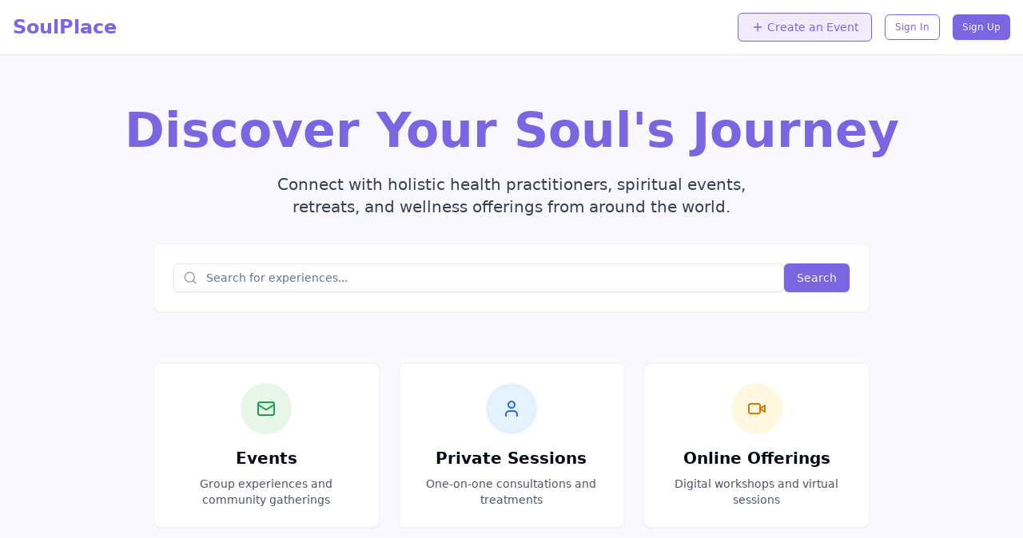

--- FILE ---
content_type: text/html; charset=utf-8
request_url: https://www.soulplace.net/?post_type=tribe_events&p=3211
body_size: 402
content:
<!doctype html>
<html lang="en">
  <head>
    <meta charset="UTF-8" />
    <link rel="icon" type="image/svg+xml" href="/vite.svg" />
    <meta name="viewport" content="width=device-width, initial-scale=1.0" />
    <title>Vite + React + TS</title>
    <script type="module" crossorigin src="/assets/index-CCtENnhL.js"></script>
    <link rel="stylesheet" crossorigin href="/assets/index-CN2n_B3-.css">
  </head>
  <body>
    <div id="root"></div>
    <script src="https://api.tempolabs.ai/proxy-asset?url=https://storage.googleapis.com/tempo-public-assets/error-handling.js"></script>
  </body>
</html>


--- FILE ---
content_type: image/svg+xml
request_url: https://api.dicebear.com/7.x/avataaars/svg?seed=marco
body_size: 2497
content:
<svg xmlns="http://www.w3.org/2000/svg" viewBox="0 0 280 280" fill="none" shape-rendering="auto"><metadata xmlns:rdf="http://www.w3.org/1999/02/22-rdf-syntax-ns#" xmlns:xsi="http://www.w3.org/2001/XMLSchema-instance" xmlns:dc="http://purl.org/dc/elements/1.1/" xmlns:dcterms="http://purl.org/dc/terms/"><rdf:RDF><rdf:Description><dc:title>Avataaars</dc:title><dc:creator>Pablo Stanley</dc:creator><dc:source xsi:type="dcterms:URI">https://avataaars.com/</dc:source><dcterms:license xsi:type="dcterms:URI">https://avataaars.com/</dcterms:license><dc:rights>Remix of „Avataaars” (https://avataaars.com/) by „Pablo Stanley”, licensed under „Free for personal and commercial use” (https://avataaars.com/)</dc:rights></rdf:Description></rdf:RDF></metadata><mask id="viewboxMask"><rect width="280" height="280" rx="0" ry="0" x="0" y="0" fill="#fff" /></mask><g mask="url(#viewboxMask)"><g transform="translate(8)"><path d="M132 36a56 56 0 0 0-56 56v6.17A12 12 0 0 0 66 110v14a12 12 0 0 0 10.3 11.88 56.04 56.04 0 0 0 31.7 44.73v18.4h-4a72 72 0 0 0-72 72v9h200v-9a72 72 0 0 0-72-72h-4v-18.39a56.04 56.04 0 0 0 31.7-44.73A12 12 0 0 0 198 124v-14a12 12 0 0 0-10-11.83V92a56 56 0 0 0-56-56Z" fill="#f8d25c"/><path d="M108 180.61v8a55.79 55.79 0 0 0 24 5.39c8.59 0 16.73-1.93 24-5.39v-8a55.79 55.79 0 0 1-24 5.39 55.79 55.79 0 0 1-24-5.39Z" fill="#000" fill-opacity=".1"/><g transform="translate(0 170)"><path d="M132.5 54C151 54 166 44.37 166 32.5c0-1.1-.13-2.18-.38-3.23A72 72 0 0 1 232 101.05V110H32v-8.95A72 72 0 0 1 99.4 29.2a14.1 14.1 0 0 0-.4 3.3C99 44.37 114 54 132.5 54Z" fill="#ff488e"/><g transform="translate(77 58)"><g fill-rule="evenodd" clip-rule="evenodd" fill="#fff"><path d="M72.34 18.04a8.66 8.66 0 0 1-1 2.99c-.71 1.21-2.02 1.7-2.78 2.82-1.19 1.75.4 4.27-.78 5.83-1.27 1.68-4.14.67-5.26 2.9-1.18 2.35.53 5.49-.95 7.83-1.47-.37-1.92-5.9-4.19-2.37-1.45 2.25-.47 3.47-2.64.23-.76-1.12-1.62-2.13-3.1-1.39-1.04.52-1.26 2.84-2.21 3.09-2.33.6-2.42-5.62-3.21-6.8a2.8 2.8 0 0 0-1.62-1.28c-.67-.2-1.87.22-2.43-.1-1.04-.59-1.18-2.55-1.22-3.6-.07-1.93.58-3.91.04-5.83-.45-1.61-1.89-2.6-2.36-4.18C36.1 9.64 47.68 4.89 54.3 4.63c7.74-.3 19.04 4.22 18.04 13.4Zm1.83-5.32c-1.45-3.44-4.65-6.17-7.91-8-1.59-.9-3.3-1.56-5.09-1.95-1.64-.36-3.55-.12-5.12-.58C54.73 1.81 53.9.95 52.35 1c-2.11.07-4.31 1.17-6.16 2.09-3.66 1.8-6.77 4.15-8.73 7.74-2.1 3.86-1.9 7.36.35 10.95 2.15 3.44-.97 8.27 2.17 11.53 1.32 1.37 2.62.37 3.87 1.03.96.5.92 3.46 1.19 4.33 1.2 3.9 5.51 5.4 7.5 1.2.94 2.34 4.66 4.75 6.39 1.68 1.08 1.4 2.95 2 4.38.8 1.35-1.14 1.5-3.76 1.56-5.35.06-1.24-.5-2.77.46-3.66 1.04-.98 3.2-.57 4.37-1.84 1.34-1.45.78-3.14.89-4.87.1-1.75.41-1.3 1.7-2.56 2.9-2.81 3.38-7.8 1.88-11.35Z"/><path d="M50.42 29.12c2.02-1.82 1.6-7.4 1.42-9.96-.31-4.86-3.35-3.4-5.2-.38-1.4 2.3-4.77 6-3.26 8.88 1.2 2.3 5.18 3.13 7.04 1.46ZM63.8 20.27c-1.04-1.92-1.43-2.2-2.66-3.78-.8-1.01-1.9-2.8-3.4-2.44-2.59.62-1.53 6.6-1.5 8.4.02 1.36-.28 2.76.85 3.73 1.15.98 3.05.9 4.44.69 4.26-.64 4.06-3.26 2.26-6.6ZM55.24 32.83c-.28-.04.08-.36.12-.59.19.62.33.65-.12.59Zm1.04-4.31c-2.61-2.77-7.57 6.4-4.08 7.43.8.23 1.4-.37 2.16-.47 1.1-.16 2.02.48 2.97-.53 1.5-1.58.2-5.1-1.05-6.43Z"/></g></g></g><g transform="translate(78 134)"><path fill-rule="evenodd" clip-rule="evenodd" d="M34 30.4C35.14 19.9 38.24 11 54 11c15.76 0 18.92 8.96 20 19.5.08.84-.83 1.5-1.96 1.5-6.69 0-9.37-1.5-18.05-1.5-8.7 0-13.24 1.5-17.9 1.5-1.15 0-2.2-.55-2.1-1.6Z" fill="#000" fill-opacity=".7"/><path d="M67.86 15.1c-.8.57-1.8.9-2.86.9H44c-1.3 0-2.49-.5-3.38-1.31C43.56 12.38 47.8 11 54 11c6.54 0 10.9 1.54 13.86 4.1Z" fill="#fff"/><path d="M42 25a6 6 0 0 0-6 6v7a6 6 0 0 0 12 0v-2h.08a6 6 0 0 1 11.84 0H60a6 6 0 0 0 12 0v-5a6 6 0 0 0-6-6H42Z" fill="#7BB24B"/><path d="M72 31a6 6 0 0 0-6-6H42a6 6 0 0 0-6 6v6a6 6 0 0 0 12 0v-2h.08a6 6 0 0 1 11.84 0H60a6 6 0 0 0 12 0v-4Z" fill="#88C553"/></g><g transform="translate(104 122)"><path fill-rule="evenodd" clip-rule="evenodd" d="M16 8c0 4.42 5.37 8 12 8s12-3.58 12-8" fill="#000" fill-opacity=".16"/></g><g transform="translate(76 90)"><path d="M16.16 27.55c1.85 3.8 6 6.45 10.84 6.45 4.81 0 8.96-2.63 10.82-6.4.55-1.13-.24-2.05-1.03-1.37a15.05 15.05 0 0 1-9.8 3.43c-3.73 0-7.12-1.24-9.55-3.23-.9-.73-1.82.01-1.28 1.12ZM74.16 27.55c1.85 3.8 6 6.45 10.84 6.45 4.81 0 8.96-2.63 10.82-6.4.55-1.13-.24-2.05-1.03-1.37a15.05 15.05 0 0 1-9.8 3.43c-3.74 0-7.13-1.24-9.56-3.23-.9-.73-1.82.01-1.28 1.12Z" fill-rule="evenodd" clip-rule="evenodd" fill="#000" fill-opacity=".6"/></g><g transform="translate(76 82)"><path d="M38.66 11.1c-5 .35-9.92.08-14.92-.13-3.83-.16-7.72-.68-11.37 1.01-.7.32-4.53 2.28-4.44 3.35.07.85 3.93 2.2 4.63 2.44 3.67 1.29 7.18.9 10.95.66 4.64-.27 9.25-.07 13.87-.2 3.12-.1 7.92-.63 9.46-4.4.46-1.14.1-3.42-.36-4.66-.19-.5-.72-.69-1.13-.4a15.04 15.04 0 0 1-6.68 2.32ZM73.34 11.1c5 .35 9.92.08 14.92-.13 3.83-.16 7.72-.68 11.37 1.01.7.32 4.53 2.28 4.44 3.35-.07.85-3.93 2.2-4.63 2.44-3.67 1.29-7.18.9-10.95.66-4.63-.27-9.24-.07-13.86-.2-3.12-.1-7.92-.63-9.46-4.4-.46-1.14-.1-3.42.36-4.66.18-.5.72-.69 1.13-.4a15.04 15.04 0 0 0 6.68 2.32Z" fill-rule="evenodd" clip-rule="evenodd" fill="#000" fill-opacity=".6"/></g><g transform="translate(-1)"><path d="M190.47 97.5c1-2.4 1.53-4.92 1.53-7.5 0-18.23-26.41-33-59-33-32.58 0-59 14.77-59 33 0 2.58.53 5.1 1.53 7.5C81.6 82.89 105.03 72 133 72s51.4 10.89 57.47 25.5Z" fill="#EDECE3"/><path d="M49 94.32C48.93 133.5 78 141 78 141c-5.44-49.55 23.54-65.15 46.53-77.53 2.94-1.58 5.78-3.11 8.44-4.65a309.5 309.5 0 0 0 8.48 4.68C164.43 75.87 193.42 91.48 188 141c0 0 29.07-8.46 29-46.68C216.92 47.15 164.85 3 135 3c-.67 0-1.34.03-2 .09-.67-.06-1.33-.09-2-.09-29.93 0-81.92 44.15-82 91.32Z" fill="#ffdeb5"/><path d="M49.01 95.9c.7 37.8 29 45.1 29 45.1s-29.07-7.07-29-43.97l.01-1.13ZM77.33 129.68c.15-37.86 26.18-51.05 47.2-61.71 11-5.58 20.64-10.47 24.47-17.83 4.13-7.25 5.39-13.94 4.65-19.67-.5 4.37-1.98 9.1-4.65 14.07-3.83 7.82-13.47 13-24.47 18.93-21.14 11.38-47.35 25.49-47.2 66.21Z" fill="#000" fill-opacity=".16"/></g><g transform="translate(49 72)"></g><g transform="translate(62 42)"></g></g></g></svg>

--- FILE ---
content_type: image/svg+xml
request_url: https://api.dicebear.com/7.x/avataaars/svg?seed=robert
body_size: 1823
content:
<svg xmlns="http://www.w3.org/2000/svg" viewBox="0 0 280 280" fill="none" shape-rendering="auto"><metadata xmlns:rdf="http://www.w3.org/1999/02/22-rdf-syntax-ns#" xmlns:xsi="http://www.w3.org/2001/XMLSchema-instance" xmlns:dc="http://purl.org/dc/elements/1.1/" xmlns:dcterms="http://purl.org/dc/terms/"><rdf:RDF><rdf:Description><dc:title>Avataaars</dc:title><dc:creator>Pablo Stanley</dc:creator><dc:source xsi:type="dcterms:URI">https://avataaars.com/</dc:source><dcterms:license xsi:type="dcterms:URI">https://avataaars.com/</dcterms:license><dc:rights>Remix of „Avataaars” (https://avataaars.com/) by „Pablo Stanley”, licensed under „Free for personal and commercial use” (https://avataaars.com/)</dc:rights></rdf:Description></rdf:RDF></metadata><mask id="viewboxMask"><rect width="280" height="280" rx="0" ry="0" x="0" y="0" fill="#fff" /></mask><g mask="url(#viewboxMask)"><g transform="translate(8)"><path d="M132 36a56 56 0 0 0-56 56v6.17A12 12 0 0 0 66 110v14a12 12 0 0 0 10.3 11.88 56.04 56.04 0 0 0 31.7 44.73v18.4h-4a72 72 0 0 0-72 72v9h200v-9a72 72 0 0 0-72-72h-4v-18.39a56.04 56.04 0 0 0 31.7-44.73A12 12 0 0 0 198 124v-14a12 12 0 0 0-10-11.83V92a56 56 0 0 0-56-56Z" fill="#ffdbb4"/><path d="M108 180.61v8a55.79 55.79 0 0 0 24 5.39c8.59 0 16.73-1.93 24-5.39v-8a55.79 55.79 0 0 1-24 5.39 55.79 55.79 0 0 1-24-5.39Z" fill="#000" fill-opacity=".1"/><g transform="translate(0 170)"><path d="M132.5 51.83c18.5 0 33.5-9.62 33.5-21.48 0-.36-.01-.7-.04-1.06A72 72 0 0 1 232 101.04V110H32v-8.95a72 72 0 0 1 67.05-71.83c-.03.37-.05.75-.05 1.13 0 11.86 15 21.48 33.5 21.48Z" fill="#E6E6E6"/><path d="M132.5 58.76c21.89 0 39.63-12.05 39.63-26.91 0-.6-.02-1.2-.08-1.8-2-.33-4.03-.59-6.1-.76.04.35.05.7.05 1.06 0 11.86-15 21.48-33.5 21.48S99 42.2 99 30.35c0-.38.02-.76.05-1.13-2.06.14-4.08.36-6.08.67-.07.65-.1 1.3-.1 1.96 0 14.86 17.74 26.91 39.63 26.91Z" fill="#000" fill-opacity=".16"/><path d="M100.78 29.12 101 28c-2.96.05-6 1-6 1l-.42.66A72.01 72.01 0 0 0 32 101.06V110h74s-10.7-51.56-5.24-80.8l.02-.08ZM158 110s11-53 5-82c2.96.05 6 1 6 1l.42.66a72.01 72.01 0 0 1 62.58 71.4V110h-74Z" fill="#929598"/><path d="M101 28c-6 29 5 82 5 82H90L76 74l6-9-6-6 19-30s3.04-.95 6-1ZM163 28c6 29-5 82-5 82h16l14-36-6-9 6-6-19-30s-3.04-.95-6-1Z" fill-rule="evenodd" clip-rule="evenodd" fill="#000" fill-opacity=".15"/><path d="m183.42 85.77.87-2.24 6.27-4.7a4 4 0 0 1 4.85.05l6.6 5.12-18.59 1.77Z" fill="#E6E6E6"/></g><g transform="translate(78 134)"><path fill-rule="evenodd" clip-rule="evenodd" d="M40 29a14 14 0 1 1 28 0" fill="#000" fill-opacity=".7"/></g><g transform="translate(104 122)"><path fill-rule="evenodd" clip-rule="evenodd" d="M16 8c0 4.42 5.37 8 12 8s12-3.58 12-8" fill="#000" fill-opacity=".16"/></g><g transform="translate(76 90)"><path d="M44 22a14 14 0 1 1-28 0 14 14 0 0 1 28 0ZM96 22a14 14 0 1 1-28 0 14 14 0 0 1 28 0Z" fill="#fff"/><path d="M36 14a6 6 0 1 1-12 0 6 6 0 0 1 12 0ZM88 14a6 6 0 1 1-12 0 6 6 0 0 1 12 0Z" fill="#000" fill-opacity=".7"/></g><g transform="translate(76 82)"><path d="m22.77 1.58.9-.4C28.93-.91 36.88-.03 41.73 2.3c.57.27.18 1.15-.4 1.1-14.92-1.14-24.96 8.15-28.37 14.45-.1.18-.41.2-.49.03-2.3-5.32 4.45-13.98 10.3-16.3ZM89.23 1.58l-.9-.4C83.07-.91 75.12-.03 70.27 2.3c-.57.27-.18 1.15.4 1.1 14.92-1.14 24.96 8.15 28.37 14.45.1.18.41.2.49.03 2.3-5.32-4.45-13.98-10.3-16.3Z" fill-rule="evenodd" clip-rule="evenodd" fill="#000" fill-opacity=".6"/></g><g transform="translate(-1)"><path d="M67 113c10.86-22.7 34.67-31.6 55.44-39.36 13.32-4.97 25.39-9.48 32-16.86 2.22 2.02 4.75 4.05 7.41 6.2C172.06 71.16 184.21 80.91 189 98v.17a12 12 0 0 1 9.81 9.72V86.04c0-1.3-.05-2.57-.15-3.84 4.54-17-3.1-37.78-12.66-47.2-9.48-8.82-22.3-12.32-30.95-8.48C143.45 8.98 109.9 13.24 90 28c-13.22 9.8-24.79 25.72-27.84 45.75A46.18 46.18 0 0 0 61 84.05v88.5c-.2 31.5-7.4 82.49-21 90.45 62.36 16.8 71.93-38.15 69-82v-.39a56.03 56.03 0 0 1-31.8-45.74A12 12 0 0 1 67 123v-10ZM157 180.61a56.03 56.03 0 0 0 31.8-45.74 12 12 0 0 0 10.01-9.76v1.36A100 100 0 0 0 209.78 172l26.95 52.71a37.79 37.79 0 0 1-3.94 40.76A72 72 0 0 0 161 199h-4v-18.39Z" fill="#724133"/><path d="M67 113c10.86-22.7 34.67-31.6 55.44-39.36 13.32-4.97 25.39-9.48 32-16.86 2.22 2.02 4.75 4.05 7.41 6.2 10.19 8.17 22.3 17.89 27.11 34.9-4.57-14.04-15.75-21.22-25.6-27.55-3.21-2.06-6.28-4.03-8.93-6.12-6.6 6.4-18.67 10.32-32 14.64C101.68 85.58 77.87 93.3 67 113Z" fill="#000" fill-opacity=".16"/></g><g transform="translate(49 72)"></g><g transform="translate(62 42)"></g></g></g></svg>

--- FILE ---
content_type: image/svg+xml
request_url: https://api.dicebear.com/7.x/avataaars/svg?seed=miguel
body_size: 2127
content:
<svg xmlns="http://www.w3.org/2000/svg" viewBox="0 0 280 280" fill="none" shape-rendering="auto"><metadata xmlns:rdf="http://www.w3.org/1999/02/22-rdf-syntax-ns#" xmlns:xsi="http://www.w3.org/2001/XMLSchema-instance" xmlns:dc="http://purl.org/dc/elements/1.1/" xmlns:dcterms="http://purl.org/dc/terms/"><rdf:RDF><rdf:Description><dc:title>Avataaars</dc:title><dc:creator>Pablo Stanley</dc:creator><dc:source xsi:type="dcterms:URI">https://avataaars.com/</dc:source><dcterms:license xsi:type="dcterms:URI">https://avataaars.com/</dcterms:license><dc:rights>Remix of „Avataaars” (https://avataaars.com/) by „Pablo Stanley”, licensed under „Free for personal and commercial use” (https://avataaars.com/)</dc:rights></rdf:Description></rdf:RDF></metadata><mask id="viewboxMask"><rect width="280" height="280" rx="0" ry="0" x="0" y="0" fill="#fff" /></mask><g mask="url(#viewboxMask)"><g transform="translate(8)"><path d="M132 36a56 56 0 0 0-56 56v6.17A12 12 0 0 0 66 110v14a12 12 0 0 0 10.3 11.88 56.04 56.04 0 0 0 31.7 44.73v18.4h-4a72 72 0 0 0-72 72v9h200v-9a72 72 0 0 0-72-72h-4v-18.39a56.04 56.04 0 0 0 31.7-44.73A12 12 0 0 0 198 124v-14a12 12 0 0 0-10-11.83V92a56 56 0 0 0-56-56Z" fill="#f8d25c"/><path d="M108 180.61v8a55.79 55.79 0 0 0 24 5.39c8.59 0 16.73-1.93 24-5.39v-8a55.79 55.79 0 0 1-24 5.39 55.79 55.79 0 0 1-24-5.39Z" fill="#000" fill-opacity=".1"/><g transform="translate(0 170)"><path d="M132.5 51.83c18.5 0 33.5-9.62 33.5-21.48 0-.36-.01-.7-.04-1.06A72 72 0 0 1 232 101.04V110H32v-8.95a72 72 0 0 1 67.05-71.83c-.03.37-.05.75-.05 1.13 0 11.86 15 21.48 33.5 21.48Z" fill="#929598"/><path d="M132.5 58.76c21.89 0 39.63-12.05 39.63-26.91 0-.6-.02-1.2-.08-1.8-2-.33-4.03-.59-6.1-.76.04.35.05.7.05 1.06 0 11.86-15 21.48-33.5 21.48S99 42.2 99 30.35c0-.38.02-.76.05-1.13-2.06.14-4.08.36-6.08.67-.07.65-.1 1.3-.1 1.96 0 14.86 17.74 26.91 39.63 26.91Z" fill="#000" fill-opacity=".08"/></g><g transform="translate(78 134)"><path d="M28 26.24c1.36.5 2.84.76 4.4.76 5.31 0 9.81-3.15 11.29-7.49 2.47 2.17 6.17 3.54 10.31 3.54 4.14 0 7.84-1.37 10.31-3.53 1.48 4.35 5.98 7.5 11.3 7.5 1.55 0 3.03-.27 4.4-.76h-.19c-6.33 0-11.8-4.9-11.8-10.56 0-4.18 2.32-7.72 5.69-9.68-5.5.8-9.73 5-9.9 10.1a17.61 17.61 0 0 1-9.8 2.8c-3.8 0-7.25-1.06-9.8-2.8-.18-5.1-4.4-9.3-9.9-10.1a11.18 11.18 0 0 1 5.68 9.68c0 5.66-5.47 10.57-11.8 10.57H28Z" fill="#000" fill-opacity=".6" opacity=".6"/><path d="M17 24a9 9 0 1 0 0-18 9 9 0 0 0 0 18ZM91 24a9 9 0 1 0 0-18 9 9 0 0 0 0 18Z" fill="#FF4646" fill-opacity=".2"/></g><g transform="translate(104 122)"><path fill-rule="evenodd" clip-rule="evenodd" d="M16 8c0 4.42 5.37 8 12 8s12-3.58 12-8" fill="#000" fill-opacity=".16"/></g><g transform="translate(76 90)"><path d="M34.5 30.7 29 25.2l-5.5 5.5c-.4.4-1.1.4-1.6 0l-1.6-1.6c-.4-.4-.4-1.1 0-1.6l5.5-5.5-5.5-5.5c-.4-.5-.4-1.2 0-1.6l1.6-1.6c.4-.4 1.1-.4 1.6 0l5.5 5.5 5.5-5.5c.4-.4 1.1-.4 1.6 0l1.6 1.6c.4.4.4 1.1 0 1.6L32.2 22l5.5 5.5c.4.4.4 1.1 0 1.6l-1.6 1.6c-.4.4-1.1.4-1.6 0ZM88.5 30.7 83 25.2l-5.5 5.5c-.4.4-1.1.4-1.6 0l-1.6-1.6c-.4-.4-.4-1.1 0-1.6l5.5-5.5-5.5-5.5c-.4-.5-.4-1.2 0-1.6l1.6-1.6c.4-.4 1.1-.4 1.6 0l5.5 5.5 5.5-5.5c.4-.4 1.1-.4 1.6 0l1.6 1.6c.4.4.4 1.1 0 1.6L86.2 22l5.5 5.5c.4.4.4 1.1 0 1.6l-1.6 1.6c-.4.4-1.1.4-1.6 0Z" fill="#000" fill-opacity=".6"/></g><g transform="translate(76 82)"><path d="M38.03 5.6c-1.48 8.38-14.1 14.17-23.24 10.42a2.04 2.04 0 0 0-2.64 1c-.43.97.04 2.1 1.05 2.5 11.45 4.7 26.84-2.37 28.76-13.3a1.92 1.92 0 0 0-1.64-2.2 2 2 0 0 0-2.3 1.57ZM73.97 5.6c1.48 8.38 14.1 14.17 23.24 10.42 1.02-.41 2.2.03 2.63 1 .43.97-.04 2.1-1.05 2.5-11.44 4.7-26.84-2.37-28.76-13.3a1.92 1.92 0 0 1 1.64-2.2 2 2 0 0 1 2.3 1.57Z" fill="#000" fill-opacity=".6"/></g><g transform="translate(-1)"><path fill-rule="evenodd" clip-rule="evenodd" d="M193.76 70.77a62.92 62.92 0 0 0-1.51-9.86 51.78 51.78 0 0 0-2.5-7.49c-.6-1.48-2.02-3.52-2.19-5.13-.16-1.57 1.07-3.32 1.33-5.16.24-1.79.2-3.66-.17-5.44-.83-4.03-3.6-7.77-7.85-8.82-.95-.23-2.97.06-3.64-.5-.77-.63-1.3-2.8-2-3.67-2-2.47-5.1-4.07-8.37-3.51-2.41.4-1.03.9-2.84-.51-1-.8-1.75-2-2.73-2.85a24.7 24.7 0 0 0-4.9-3.28 50.82 50.82 0 0 0-14.84-4.91c-9.28-1.52-19.2-.2-28.2 2.22a74.58 74.58 0 0 0-13.14 4.74c-1.78.87-2.81 1.58-4.67 1.81-2.93.36-5.4.34-8.18 1.58-8.54 3.82-12.39 12.69-9.06 21.17.66 1.71 1.57 3.21 2.82 4.59 1.52 1.68 2.07 1.35.76 3.28a52.78 52.78 0 0 0-4.96 9.17c-3.53 8.4-4.12 17.87-3.89 26.83.08 3.13.22 6.3.71 9.42.22 1.34.28 3.87 1.29 4.87.5.5 1.24.78 1.96.58 1.71-.47 1.13-1.73 1.17-2.9.2-5.88-.08-11.08 1.32-16.9a44.4 44.4 0 0 1 5-12.03 72.07 72.07 0 0 1 9.8-13.35c.92-.99 1.12-1.4 2.35-1.48.93-.05 2.3.59 3.2.8 2 .5 4 .98 6.03 1.3 3.74.6 7.45.65 11.22.53 7.43-.23 14.88-.75 22.09-2.62 4.78-1.24 9.02-3.47 13.6-5.1.08-.04 1.23-.85 1.43-.82.28.04 1.97 1.82 2.26 2.05 2.23 1.74 4.67 2.48 7.07 3.83 2.97 1.66.1-.72 1.73 1.36.48.6.72 1.72 1.1 2.4 1.22 2.2 2.9 4.1 4.93 5.63 1.96 1.47 4.9 2.18 5.9 4.1.76 1.47 1.02 3.48 1.64 5.06 1.63 4.13 3.78 7.99 5.93 11.88 1.73 3.14 3.62 5.89 3.81 9.47.07 1.25-1.12 8.74 1.78 6.46.43-.34 1.35-4.15 1.54-4.8.77-2.63 1.05-5.38 1.4-8.09.69-5.38.92-10.5.46-15.91Z" fill="#d6b370"/></g><g transform="translate(49 72)"></g><g transform="translate(62 42)"></g></g></g></svg>

--- FILE ---
content_type: image/svg+xml
request_url: https://api.dicebear.com/7.x/avataaars/svg?seed=maya
body_size: 4728
content:
<svg xmlns="http://www.w3.org/2000/svg" viewBox="0 0 280 280" fill="none" shape-rendering="auto"><metadata xmlns:rdf="http://www.w3.org/1999/02/22-rdf-syntax-ns#" xmlns:xsi="http://www.w3.org/2001/XMLSchema-instance" xmlns:dc="http://purl.org/dc/elements/1.1/" xmlns:dcterms="http://purl.org/dc/terms/"><rdf:RDF><rdf:Description><dc:title>Avataaars</dc:title><dc:creator>Pablo Stanley</dc:creator><dc:source xsi:type="dcterms:URI">https://avataaars.com/</dc:source><dcterms:license xsi:type="dcterms:URI">https://avataaars.com/</dcterms:license><dc:rights>Remix of „Avataaars” (https://avataaars.com/) by „Pablo Stanley”, licensed under „Free for personal and commercial use” (https://avataaars.com/)</dc:rights></rdf:Description></rdf:RDF></metadata><mask id="viewboxMask"><rect width="280" height="280" rx="0" ry="0" x="0" y="0" fill="#fff" /></mask><g mask="url(#viewboxMask)"><g transform="translate(8)"><path d="M132 36a56 56 0 0 0-56 56v6.17A12 12 0 0 0 66 110v14a12 12 0 0 0 10.3 11.88 56.04 56.04 0 0 0 31.7 44.73v18.4h-4a72 72 0 0 0-72 72v9h200v-9a72 72 0 0 0-72-72h-4v-18.39a56.04 56.04 0 0 0 31.7-44.73A12 12 0 0 0 198 124v-14a12 12 0 0 0-10-11.83V92a56 56 0 0 0-56-56Z" fill="#d08b5b"/><path d="M108 180.61v8a55.79 55.79 0 0 0 24 5.39c8.59 0 16.73-1.93 24-5.39v-8a55.79 55.79 0 0 1-24 5.39 55.79 55.79 0 0 1-24-5.39Z" fill="#000" fill-opacity=".1"/><g transform="translate(0 170)"><path d="M132.5 54C151 54 166 44.37 166 32.5c0-1.1-.13-2.18-.38-3.23A72 72 0 0 1 232 101.05V110H32v-8.95A72 72 0 0 1 99.4 29.2a14.1 14.1 0 0 0-.4 3.3C99 44.37 114 54 132.5 54Z" fill="#ffffff"/><g transform="translate(77 58)"><path fill-rule="evenodd" clip-rule="evenodd" d="M87.69 13.4c-1.4-6.43-6.21-10.15-12.5-11.58-2.53-.58-10.92-2.4-9.61 2.4.6 2.18.26 3.97-1.55 5.77-1.77 1.76-5.24 2.2-6.96-.01-1.47-1.9.43-4.72-.72-6.57-.44-.71-1.21-1.08-2.03-.73-1.14.5-.53 1.56-1.07 2.32-.85 1.2-1.24.83-2-.37-.49-.76-.02-1.58-1.26-1.9-1.43-.37-1.9.83-2.03 1.92-.08.69.32 1.8.34 2.5.03 1.35-.1 3.31-.73 4.52-1.12 2.14-2.7 1.45-4.38.1-1.98-1.6-2.56-3.39-2.18-5.82.46-2.92.3-5.71-3.28-3.89-5.02 2.57-9.68 7.14-12.59 11.92-2.44 4.02-4.36 8.9-2.2 13.48 2.21 4.67 5.86 8.69 10.97 9.88 1.32.3 5.09 1.81 6.34.55 1.95-1.96-2.54-3.78-3.43-4.97-1.26-1.7-2.34-4.92-.96-6.83 1.76-2.43 3.6-1.08 5.05.64 1.13 1.35 2.75 4.82 4.5 2.02 1.21-1.93 1.1-5.1 4.4-3.72 4.73 1.98 4.87 11.12 5.71 15.3.37 1.82 2.04 4.06 3.47 1.52.8-1.4.37-4.42.22-5.86-.3-2.99-1.08-5.92-.1-8.88.55-1.71 2-4.16 4.12-2.84 1.73 1.06 1 5.81 3.35 5.8 2.07 0 1.5-3.79 2.6-5.04 1.69-1.9 4.92-1 5.92 1.25 1.33 3.03-2.2 5.13-2.05 7.79.16 2.59 3.5 1.58 4.9.92 2.87-1.35 5.11-3.85 6.67-6.57 2.4-4.2 4.13-10.22 3.08-15.03" fill="#fff"/></g></g><g transform="translate(78 134)"><path fill-rule="evenodd" clip-rule="evenodd" d="M40 15a14 14 0 1 0 28 0" fill="#000" fill-opacity=".7"/></g><g transform="translate(104 122)"><path fill-rule="evenodd" clip-rule="evenodd" d="M16 8c0 4.42 5.37 8 12 8s12-3.58 12-8" fill="#000" fill-opacity=".16"/></g><g transform="translate(76 90)"><path d="M16.16 27.55c1.85 3.8 6 6.45 10.84 6.45 4.81 0 8.96-2.63 10.82-6.4.55-1.13-.24-2.05-1.03-1.37a15.05 15.05 0 0 1-9.8 3.43c-3.73 0-7.12-1.24-9.55-3.23-.9-.73-1.82.01-1.28 1.12ZM74.16 27.55c1.85 3.8 6 6.45 10.84 6.45 4.81 0 8.96-2.63 10.82-6.4.55-1.13-.24-2.05-1.03-1.37a15.05 15.05 0 0 1-9.8 3.43c-3.74 0-7.13-1.24-9.56-3.23-.9-.73-1.82.01-1.28 1.12Z" fill-rule="evenodd" clip-rule="evenodd" fill="#000" fill-opacity=".6"/></g><g transform="translate(76 82)"><path d="M38.03 5.6c-1.48 8.38-14.1 14.17-23.24 10.42a2.04 2.04 0 0 0-2.64 1c-.43.97.04 2.1 1.05 2.5 11.45 4.7 26.84-2.37 28.76-13.3a1.92 1.92 0 0 0-1.64-2.2 2 2 0 0 0-2.3 1.57ZM73.97 5.6c1.48 8.38 14.1 14.17 23.24 10.42 1.02-.41 2.2.03 2.63 1 .43.97-.04 2.1-1.05 2.5-11.44 4.7-26.84-2.37-28.76-13.3a1.92 1.92 0 0 1 1.64-2.2 2 2 0 0 1 2.3 1.57Z" fill="#000" fill-opacity=".6"/></g><g transform="translate(-1)"><path d="M89.4 84.2c-4.88 1.3-9.65 2.78-14.4 4.34-11.13 3.64-6.68-6.1-3-14.04l111.79-9.52c6.02 7.33 24.82 41 7.12 27-3.1-2.45-9.57-4.45-12.66-7.27-2.34-2.12-5.16-1.78-6.28-4.48l-2.55.9a375.12 375.12 0 0 1-11.97-4.12l-.55-1.07-1.67.64-9.12-.33c-2.63-.03-13.73.22-16.28.43 0 0-1.23-.92-2.94-2.68l-1.33 3.22s-11.92 1.8-14.08 1.96l-1.06-1.95-2.74 2.97c-3.9.9-13.84 2.83-18.3 4.01Z" fill="#000" fill-opacity=".16"/><path d="M48.6 123.04c-5.7-17.86 2.75-37.13 11.12-47.27 1.48-1.8 3.06-5.11 5.06-9.3 8.34-17.47 23.9-50.05 69.8-50.27 49.93-.24 59.75 36.02 63.66 50.43 1.64 6.08 4.55 11.59 7.38 17.21 4 8 8.4 16.74 9.9 23.05 1.09 4.54 1.7 9.05 1.17 13.7-.12 1.06-1.08 4.22-.48 4.85.54.57 1.88 1.15 3.1 1.67 9.01 3.9 16.1 10.4 19.8 19.62 4.71 11.72-.99 25.47-11.26 32.17-1.4.9-.74 2.7-.76 4.1a74.22 74.22 0 0 1-4.33 23.5c-1.42 3.94-3.17 7.92-6.53 10.98-2.85 2.58-6.94 4.42-10.86 5.52-1.35.38-1.33.78-1.41 1.17-1.15 5.76 2.7 13.12 4.6 18.56 1.5 4.29 3 8.59 3.8 13 1.18 6.42-3.02 27.82-14.12 22.8 5.52-2.64 5.76-8.26 3.88-9.84-4.34-3.62-11.76-1.59-16.9-.74-3.7.61-7.63 1.25-11.15.43a31.34 31.34 0 0 1-10.6-4.84c-17.65-13.97-13.84-37.04 1.07-64.4l-.55-.03c-1.1-.06-1.67-.1-3-.1h-4v-18.39A56 56 0 0 0 189 130V92c0-1.47-.05-2.94-.16-4.38a68.09 68.09 0 0 0-3.66-1.86c-2.58-1.24-5.24-2.53-6.91-4.05a10.2 10.2 0 0 0-3-1.76c-1.39-.6-2.62-1.14-3.28-2.72l-2.55.9a373.94 373.94 0 0 1-11.97-4.12l-.55-1.07-1.67.64-9.12-.33c-2.63-.03-13.73.22-16.28.43 0 0-1.23-.92-2.94-2.68l-1.33 3.22s-11.92 1.8-14.08 1.96l-1.06-1.95-2.74 2.97c-1.43.33-3.66.8-6.13 1.31-4.3.9-9.34 1.95-12.17 2.7a248.15 248.15 0 0 0-11.93 3.53c-.31 2.38-.47 4.8-.47 7.27v38a56 56 0 0 0 32 50.61V199h-4a72.2 72.2 0 0 0-16.4 1.87c-.1.17-.22.32-.32.5-4.78 6.95-13.87 12.39-17.46 19.5-1.47 2.9.19 7.82 1.66 10.55 3.2 5.9 11.15 8.66 19.52 7.33-2.53 2.12-7.55 3.82-10.95 3.94-4.63.17-10.29-1.62-14.26-3.58.6 3.6 2.68 5.62 4.62 8.6-5.52-.28-10.88-7.06-12.68-12.05-2.2 4.51-3.44 16.64-2.35 20.03-14.14-6.34-25.13-19.44-24.3-35.66.54-10.56 7.15-18.9 9.48-28.9.46-1.96.14-2.38-1.05-3.94l-.05-.07c-4.38-5.73-9.62-10.69-12.43-17.48-2.54-6.13-2.63-13.18-.64-19.5 2.21-7.08 9.06-14.16 14.84-20.14a105.5 105.5 0 0 0 6.37-6.95Z" fill="#724133"/><path d="m164.5 199.2.26-.06s4.44-9.02 11.25-17.38c-1.33-10.43 5.86-23.71 5.86-23.71l-.35-.08A56.25 56.25 0 0 1 157 180.62V199h4c1.32 0 1.88.04 3 .1l.54.04-.04.07ZM82.27 153.74l-.14.06c6.02 9.99 13.63 36.95 6.55 46.66l.25.34A72.25 72.25 0 0 1 105 199h4v-18.39a56.23 56.23 0 0 1-26.73-26.87Z" fill="#000" fill-opacity=".24"/><g fill="#fff" fill-opacity=".6"><path d="M118.38 50.37c1.51-1.85 2.89-3.83 3.5-6.16.23-.87.47-1.77.89-2.3-4.76 4.99-8.8 9.91-12.3 15.63.77-1.02 2.73-2.02 3.76-2.91a34.94 34.94 0 0 0 4.15-4.25ZM171.5 41.98c-.3 3.5.47 6.94.63 10.4 0-.34.34-.92.65-1.47a6.98 6.98 0 0 0 .92-4.42c-.14-1-.55-1.95-1.07-2.85-.2-.36-1.12-1.33-1.12-1.66ZM56.4 120.38a88.61 88.61 0 0 0 4.47 18c2.06 5.72 4.42 11.46 7.8 16.69 3.17 4.87 6.93 9.42 9.96 14.36-.46-.55-1.22-1.17-1.9-1.73-.49-.4-.94-.76-1.2-1.05-3.23-3.4-5.82-7.2-8.29-11.04-3.25-5.07-5.69-10.58-7.8-16.08-4.14-10.78-8.3-23.85-4.7-35.24-.2.77.5 2.43.6 3.2.62 4.27.48 8.6 1.07 12.88ZM54.77 104.2a.76.76 0 0 0-.02.09l.02-.09ZM78.63 169.43c.5.58.35.56 0 0ZM68.86 165.04c-2.46-3.54-5.05-7.16-7.09-10.9-1.78-3.27-3.05-6.85-5.29-9.85-.32-.44-.72-.97-.8-1.32.68 6.15 3.45 12.74 7.73 17.3 1.56 1.67 4.09 3.04 5.45 4.77ZM64.08 171.32c3.55 3.82 6.94 7.76 9.45 12.18 1.75 3.07 3.22 6.64 3.46 10.21.04.53.08 1.2.2 1.57-2.22-4.29-3.91-8.83-6.55-12.94-2.6-4.05-5.95-7.78-9.44-11.28-3.7-3.7-7.41-7.18-9.4-11.85a25.53 25.53 0 0 1-1.99-12.55c.02 1.24.76 2.82 1.44 4.28 1.47 3.14 2.07 6.6 3.67 9.7 2.13 4.08 5.96 7.24 9.17 10.68ZM59.23 174.18c-.5-.49-2.41-1.69-2.75-2.3l-.03-.06.03.06c.7 1.5 1.48 2.95 2.22 4.43 1.53 3.08 3.71 5.71 5.93 8.4l1.08 1.3c-.8-1.02-1.02-3.29-1.53-4.5a21.43 21.43 0 0 0-4.95-7.33ZM48.9 180.53a83.67 83.67 0 0 0 3.73 5.02c1.9 2.43 3.8 4.86 5.25 7.5 2.83 5.2 4.07 10.81 4.32 16.55.12 2.7.12 5.46-.25 8.16-.24 1.77-.54 3.6-1.22 5.25-.25.6-.54 1.32-.63 1.84-.06-2.32-.03-4.64 0-6.95.13-8.2.25-16.3-4.02-23.96-1.58-2.83-3.68-5.4-5.78-7.99a90.37 90.37 0 0 1-3.9-5.02c-2.78-3.96-5.5-7.85-7.72-12.08 1.36 1.72 3.8 3.07 5.32 4.77 1.9 2.13 3.35 4.58 4.9 6.9Z"/><path d="M60.1 224.85c-.08.53.01.4 0 0ZM50.54 204l.02-1.5c0 .5.82 1.51 1.04 2.03 1.61 3.75 1.57 7.5.09 11.32-1.9 4.9-4.88 9.25-8.62 13.3.83-1.09 1.35-2.6 1.85-4.06 1.01-2.94 2.6-5.62 3.8-8.49 1.68-4.01 1.73-8.32 1.81-12.6ZM41.92 221.2a9.46 9.46 0 0 0 2.25-4.13c.2-.9-.41-2.68 0-3.38a13.66 13.66 0 0 0-1.85 3.64c-.2.69 0 3.32-.4 3.87ZM84.86 64.32a63.3 63.3 0 0 0 9.77-11.2 34.6 34.6 0 0 0 3.22-5.6c.13-.28.3-.87.48-1.54.3-1.09.65-2.4 1.04-2.97-2.7 2.9-4.84 6-7.03 9.17-1.45 2.12-2.99 4.18-4.34 6.37-.36.58-.68 1.35-1.03 2.14-.59 1.37-1.22 2.83-2.1 3.63ZM83.84 55.69c.14-.62.27-1.22.47-1.57.75-1.32 1.9-2.45 3.18-3.41-.35.3-.58 1.16-.79 1.95-.15.54-.28 1.05-.44 1.33a15.8 15.8 0 0 1-3.17 3.75c.36-.35.56-1.22.74-2.04ZM83.07 57.75l.03-.02-.03.02ZM203.8 150.6c.6-3.33 1.25-6.84 2.94-9.84.76-1.36 1.68-2.68 2.6-3.98.48-.7.94-1.38 1.35-2.11.66-1.16 1.46-2.56 2.26-3.03-4.16 2.43-7.42 5.54-9.16 9.64-.88 2.07-1.2 4.2-1.09 6.39.08 1.57.76 3.24.77 4.77.08-.62.2-1.23.32-1.85ZM202 130.48a22.88 22.88 0 0 1-1 3.63 25.14 25.14 0 0 1-1.77 3.74c-.43.75-1.98 2.32-1.98 3.15-.09-4.9 1.73-9.33 5.17-13.25-.38.65-.28 2.03-.42 2.74ZM201.2 165.72c2.28-.03 4.82 2.52 6.51 4.22 2.42 2.43 5.14 4.56 7.2 7.31l.06.07-.05-.07c-.68-.96-.7-2.74-1.23-3.85-.72-1.5-1.82-2.9-3.06-4.13-2.32-2.29-5.77-4.07-9.42-3.55ZM200.42 176.1c-.18-.06-1.78-.52-2.28-.35.59-.26 1.3-.57 1.93-.65 4.28-.57 9.5 3.14 10.07 6.72-.48-1.23-3.03-2.24-4.18-2.85-1.82-.97-3.56-2.14-5.54-2.87ZM198.14 175.75l-.06.03.03-.02h.03ZM202.23 183.9a7.6 7.6 0 0 0-3.79-.13c-.47.13-1.44.42-1.56.39 2.82.66 5.47.98 8.4.91-.44 0-1.16-.34-1.84-.66-.47-.22-.9-.43-1.21-.5ZM191.01 197.76c-.13 0-.13.01 0 0ZM191.01 197.76c4.26-.22 9.25.4 13.3 1.42a22.3 22.3 0 0 1 5.7 2.3c1.4.81 3.93 1.93 4.87 3.13-3.74-6.44-11.85-9.79-20.16-8.13-1.06.22-2.67 1.2-3.7 1.29ZM192.76 210.27c3.23.42 6.55-.07 9.77-.44 1.38-.15 3.03-.86 4.38-.49a23.55 23.55 0 0 0-8.4-1.17c-2.93.13-5.9 1.06-8.59 2.03.68-.2 1.81-.06 2.84.07ZM179.36 220.67c-.06 2.23-.04 4.52.1 6.74.25 3.97 2.55 7.44 5.93 10.08a32.36 32.36 0 0 0 4.34 2.72c2.51 1.39 5 2.76 6.63 5.1 2.15 3.1 2.33 6.96.82 10.36-.25.56-.51 1.16-.52 1.58v-.05c.03-3.87.07-8.36-2.64-11.6-1.59-1.9-3.87-3.1-6.16-4.29-1.63-.85-3.28-1.7-4.67-2.83-3.27-2.64-5.76-6.1-6.32-9.98-.45-3.13-.23-8.58 2.98-10.73-.6.45-.48 2.35-.5 2.9ZM179.9 217.74a.43.43 0 0 0-.04.03l.05-.03ZM177 242.67l.08.08a.69.69 0 0 1-.07-.08ZM188.15 255.52c-.2-5.11-3.7-8.96-7.94-11.34-.6-.34-2.6-.93-3.13-1.43 2.96 3.24 6.32 6.21 8.96 9.73.46.6 2.06 2.3 2.11 3.04ZM188.15 255.55v-.03.03ZM229.17 153.8a11.45 11.45 0 0 1 2.67 3.7 12.62 12.62 0 0 1 .6 10c.14-.52-.15-1.47-.38-2.22-.55-1.76-1.07-3.5-1.76-5.22-1.18-2.91-2.14-5.64-4.18-8.2.54.67 2.32 1.3 3.05 1.93ZM179.15 48.8a5.72 5.72 0 0 1-.97 3.75c.09-.2-.12-1.1-.28-1.84-.34-1.47-.14-2.96-.04-4.47 0 .64 1.18 1.77 1.29 2.57ZM127.57 50.07c-.73 1.16-2 2.11-3.3 2.78.58-.33 1.1-2 1.54-2.55.73-.94 1.63-1.84 2.58-2.63-.21.22-.61 2.05-.83 2.4Z"/></g></g><g transform="translate(49 72)"></g><g transform="translate(62 42)"></g></g></g></svg>

--- FILE ---
content_type: application/javascript; charset=utf-8
request_url: https://www.soulplace.net/assets/tabs-C16v_Nvw.js
body_size: 2262
content:
import{r,j as s}from"./index-CCtENnhL.js";import{b as G,c as I,u as k,P as de}from"./Combination-khqn1dko.js";import{c as K,P as x,u as fe}from"./index-BfiT0RIZ.js";import{b as ve,u as L}from"./select-C1YBe59l.js";import{u as be,c as N}from"./button-BxCGUnD_.js";var _="rovingFocusGroup.onEntryFocus",me={bubbles:!1,cancelable:!0},w="RovingFocusGroup",[A,O,pe]=ve(w),[ge,V]=K(w,[pe]),[Te,Ie]=ge(w),U=r.forwardRef((e,t)=>s.jsx(A.Provider,{scope:e.__scopeRovingFocusGroup,children:s.jsx(A.Slot,{scope:e.__scopeRovingFocusGroup,children:s.jsx(Fe,{...e,ref:t})})}));U.displayName=w;var Fe=r.forwardRef((e,t)=>{const{__scopeRovingFocusGroup:n,orientation:o,loop:u=!1,dir:f,currentTabStopId:a,defaultCurrentTabStopId:b,onCurrentTabStopIdChange:m,onEntryFocus:i,preventScrollOnEntryFocus:l=!1,...c}=e,p=r.useRef(null),C=be(t,p),d=L(f),[F=null,y]=k({prop:a,defaultProp:b,onChange:m}),[g,T]=r.useState(!1),E=fe(i),ae=O(n),h=r.useRef(!1),[se,D]=r.useState(0);return r.useEffect(()=>{const v=p.current;if(v)return v.addEventListener(_,E),()=>v.removeEventListener(_,E)},[E]),s.jsx(Te,{scope:n,orientation:o,dir:d,loop:u,currentTabStopId:F,onItemFocus:r.useCallback(v=>y(v),[y]),onItemShiftTab:r.useCallback(()=>T(!0),[]),onFocusableItemAdd:r.useCallback(()=>D(v=>v+1),[]),onFocusableItemRemove:r.useCallback(()=>D(v=>v-1),[]),children:s.jsx(x.div,{tabIndex:g||se===0?-1:0,"data-orientation":o,...c,ref:C,style:{outline:"none",...e.style},onMouseDown:I(e.onMouseDown,()=>{h.current=!0}),onFocus:I(e.onFocus,v=>{const ie=!h.current;if(v.target===v.currentTarget&&ie&&!g){const M=new CustomEvent(_,me);if(v.currentTarget.dispatchEvent(M),!M.defaultPrevented){const S=ae().filter(R=>R.focusable),ce=S.find(R=>R.active),ue=S.find(R=>R.id===F),le=[ce,ue,...S].filter(Boolean).map(R=>R.ref.current);Y(le,l)}}h.current=!1}),onBlur:I(e.onBlur,()=>T(!1))})})}),$="RovingFocusGroupItem",B=r.forwardRef((e,t)=>{const{__scopeRovingFocusGroup:n,focusable:o=!0,active:u=!1,tabStopId:f,...a}=e,b=G(),m=f||b,i=Ie($,n),l=i.currentTabStopId===m,c=O(n),{onFocusableItemAdd:p,onFocusableItemRemove:C}=i;return r.useEffect(()=>{if(o)return p(),()=>C()},[o,p,C]),s.jsx(A.ItemSlot,{scope:n,id:m,focusable:o,active:u,children:s.jsx(x.span,{tabIndex:l?0:-1,"data-orientation":i.orientation,...a,ref:t,onMouseDown:I(e.onMouseDown,d=>{o?i.onItemFocus(m):d.preventDefault()}),onFocus:I(e.onFocus,()=>i.onItemFocus(m)),onKeyDown:I(e.onKeyDown,d=>{if(d.key==="Tab"&&d.shiftKey){i.onItemShiftTab();return}if(d.target!==d.currentTarget)return;const F=Ce(d,i.orientation,i.dir);if(F!==void 0){if(d.metaKey||d.ctrlKey||d.altKey||d.shiftKey)return;d.preventDefault();let g=c().filter(T=>T.focusable).map(T=>T.ref.current);if(F==="last")g.reverse();else if(F==="prev"||F==="next"){F==="prev"&&g.reverse();const T=g.indexOf(d.currentTarget);g=i.loop?we(g,T+1):g.slice(T+1)}setTimeout(()=>Y(g))}})})})});B.displayName=$;var Re={ArrowLeft:"prev",ArrowUp:"prev",ArrowRight:"next",ArrowDown:"next",PageUp:"first",Home:"first",PageDown:"last",End:"last"};function xe(e,t){return t!=="rtl"?e:e==="ArrowLeft"?"ArrowRight":e==="ArrowRight"?"ArrowLeft":e}function Ce(e,t,n){const o=xe(e.key,n);if(!(t==="vertical"&&["ArrowLeft","ArrowRight"].includes(o))&&!(t==="horizontal"&&["ArrowUp","ArrowDown"].includes(o)))return Re[o]}function Y(e,t=!1){const n=document.activeElement;for(const o of e)if(o===n||(o.focus({preventScroll:t}),document.activeElement!==n))return}function we(e,t){return e.map((n,o)=>e[(t+o)%e.length])}var ye=U,Ee=B,P="Tabs",[he,Le]=K(P,[V]),z=V(),[Se,j]=he(P),H=r.forwardRef((e,t)=>{const{__scopeTabs:n,value:o,onValueChange:u,defaultValue:f,orientation:a="horizontal",dir:b,activationMode:m="automatic",...i}=e,l=L(b),[c,p]=k({prop:o,onChange:u,defaultProp:f});return s.jsx(Se,{scope:n,baseId:G(),value:c,onValueChange:p,orientation:a,dir:l,activationMode:m,children:s.jsx(x.div,{dir:l,"data-orientation":a,...i,ref:t})})});H.displayName=P;var q="TabsList",J=r.forwardRef((e,t)=>{const{__scopeTabs:n,loop:o=!0,...u}=e,f=j(q,n),a=z(n);return s.jsx(ye,{asChild:!0,...a,orientation:f.orientation,dir:f.dir,loop:o,children:s.jsx(x.div,{role:"tablist","aria-orientation":f.orientation,...u,ref:t})})});J.displayName=q;var Q="TabsTrigger",W=r.forwardRef((e,t)=>{const{__scopeTabs:n,value:o,disabled:u=!1,...f}=e,a=j(Q,n),b=z(n),m=ee(a.baseId,o),i=te(a.baseId,o),l=o===a.value;return s.jsx(Ee,{asChild:!0,...b,focusable:!u,active:l,children:s.jsx(x.button,{type:"button",role:"tab","aria-selected":l,"aria-controls":i,"data-state":l?"active":"inactive","data-disabled":u?"":void 0,disabled:u,id:m,...f,ref:t,onMouseDown:I(e.onMouseDown,c=>{!u&&c.button===0&&c.ctrlKey===!1?a.onValueChange(o):c.preventDefault()}),onKeyDown:I(e.onKeyDown,c=>{[" ","Enter"].includes(c.key)&&a.onValueChange(o)}),onFocus:I(e.onFocus,()=>{const c=a.activationMode!=="manual";!l&&!u&&c&&a.onValueChange(o)})})})});W.displayName=Q;var X="TabsContent",Z=r.forwardRef((e,t)=>{const{__scopeTabs:n,value:o,forceMount:u,children:f,...a}=e,b=j(X,n),m=ee(b.baseId,o),i=te(b.baseId,o),l=o===b.value,c=r.useRef(l);return r.useEffect(()=>{const p=requestAnimationFrame(()=>c.current=!1);return()=>cancelAnimationFrame(p)},[]),s.jsx(de,{present:u||l,children:({present:p})=>s.jsx(x.div,{"data-state":l?"active":"inactive","data-orientation":b.orientation,role:"tabpanel","aria-labelledby":m,hidden:!p,id:i,tabIndex:0,...a,ref:t,style:{...e.style,animationDuration:c.current?"0s":void 0},children:p&&f})})});Z.displayName=X;function ee(e,t){return`${e}-trigger-${t}`}function te(e,t){return`${e}-content-${t}`}var _e=H,oe=J,ne=W,re=Z;const Oe=_e,Ae=r.forwardRef(({className:e,...t},n)=>s.jsx(oe,{ref:n,className:N("inline-flex h-9 items-center justify-center rounded-lg bg-muted p-1 text-muted-foreground",e),...t}));Ae.displayName=oe.displayName;const Ne=r.forwardRef(({className:e,...t},n)=>s.jsx(ne,{ref:n,className:N("inline-flex items-center justify-center whitespace-nowrap rounded-md px-3 py-1 text-sm font-medium ring-offset-background transition-all focus-visible:outline-none focus-visible:ring-2 focus-visible:ring-ring focus-visible:ring-offset-2 disabled:pointer-events-none disabled:opacity-50 data-[state=active]:bg-background data-[state=active]:text-foreground data-[state=active]:shadow",e),...t}));Ne.displayName=ne.displayName;const Pe=r.forwardRef(({className:e,...t},n)=>s.jsx(re,{ref:n,className:N("mt-2 ring-offset-background focus-visible:outline-none focus-visible:ring-2 focus-visible:ring-ring focus-visible:ring-offset-2",e),...t}));Pe.displayName=re.displayName;export{Oe as T,Ae as a,Ne as b,Pe as c};


--- FILE ---
content_type: application/javascript; charset=utf-8
request_url: https://www.soulplace.net/assets/index-BfiT0RIZ.js
body_size: 680
content:
import{r as s,j as v,d as S}from"./index-CCtENnhL.js";import{S as P}from"./button-BxCGUnD_.js";function $(t,e){const r=s.createContext(e);function c(u){const{children:n,...o}=u,a=s.useMemo(()=>o,Object.values(o));return v.jsx(r.Provider,{value:a,children:n})}function i(u){const n=s.useContext(r);if(n)return n;if(e!==void 0)return e;throw new Error(`\`${u}\` must be used within \`${t}\``)}return c.displayName=t+"Provider",[c,i]}function j(t,e=[]){let r=[];function c(u,n){const o=s.createContext(n),a=r.length;r=[...r,n];function m(x){const{scope:f,children:p,...d}=x,h=(f==null?void 0:f[t][a])||o,C=s.useMemo(()=>d,Object.values(d));return v.jsx(h.Provider,{value:C,children:p})}function l(x,f){const p=(f==null?void 0:f[t][a])||o,d=s.useContext(p);if(d)return d;if(n!==void 0)return n;throw new Error(`\`${x}\` must be used within \`${u}\``)}return m.displayName=u+"Provider",[m,l]}const i=()=>{const u=r.map(n=>s.createContext(n));return function(o){const a=(o==null?void 0:o[t])||u;return s.useMemo(()=>({[`__scope${t}`]:{...o,[t]:a}}),[o,a])}};return i.scopeName=t,[c,w(i,...e)]}function w(...t){const e=t[0];if(t.length===1)return e;const r=()=>{const c=t.map(i=>({useScope:i(),scopeName:i.scopeName}));return function(u){const n=c.reduce((o,{useScope:a,scopeName:m})=>{const x=a(u)[`__scope${m}`];return{...o,...x}},{});return s.useMemo(()=>({[`__scope${e.scopeName}`]:n}),[n])}};return r.scopeName=e.scopeName,r}function _(t){const e=s.useRef(t);return s.useEffect(()=>{e.current=t}),s.useMemo(()=>(...r)=>{var c;return(c=e.current)==null?void 0:c.call(e,...r)},[])}var M=globalThis!=null&&globalThis.document?s.useLayoutEffect:()=>{},E=["a","button","div","form","h2","h3","img","input","label","li","nav","ol","p","span","svg","ul"],g=E.reduce((t,e)=>{const r=s.forwardRef((c,i)=>{const{asChild:u,...n}=c,o=u?P:e;return typeof window<"u"&&(window[Symbol.for("radix-ui")]=!0),v.jsx(o,{...n,ref:i})});return r.displayName=`Primitive.${e}`,{...t,[e]:r}},{});function N(t,e){t&&S.flushSync(()=>t.dispatchEvent(e))}export{g as P,M as a,$ as b,j as c,N as d,_ as u};


--- FILE ---
content_type: application/javascript; charset=utf-8
request_url: https://www.soulplace.net/assets/search-xc4zlmvW.js
body_size: 309
content:
import{c as e}from"./createLucideIcon-Bswl0SB0.js";/**
 * @license lucide-react v0.394.0 - ISC
 *
 * This source code is licensed under the ISC license.
 * See the LICENSE file in the root directory of this source tree.
 */const c=e("DollarSign",[["line",{x1:"12",x2:"12",y1:"2",y2:"22",key:"7eqyqh"}],["path",{d:"M17 5H9.5a3.5 3.5 0 0 0 0 7h5a3.5 3.5 0 0 1 0 7H6",key:"1b0p4s"}]]);/**
 * @license lucide-react v0.394.0 - ISC
 *
 * This source code is licensed under the ISC license.
 * See the LICENSE file in the root directory of this source tree.
 */const r=e("Search",[["circle",{cx:"11",cy:"11",r:"8",key:"4ej97u"}],["path",{d:"m21 21-4.3-4.3",key:"1qie3q"}]]);export{c as D,r as S};


--- FILE ---
content_type: application/javascript; charset=utf-8
request_url: https://www.soulplace.net/assets/calendar-BnZEULGF.js
body_size: 16647
content:
import{j as u,r as M}from"./index-CCtENnhL.js";import{a as ht,C as mt}from"./Combination-khqn1dko.js";import{c as z,b as Pe}from"./button-BxCGUnD_.js";function _(e){const n=Object.prototype.toString.call(e);return e instanceof Date||typeof e=="object"&&n==="[object Date]"?new e.constructor(+e):typeof e=="number"||n==="[object Number]"||typeof e=="string"||n==="[object String]"?new Date(e):new Date(NaN)}function j(e,n){return e instanceof Date?new e.constructor(n):new Date(n)}function P(e,n){const t=_(e);return isNaN(n)?j(e,NaN):(n&&t.setDate(t.getDate()+n),t)}function W(e,n){const t=_(e);if(isNaN(n))return j(e,NaN);if(!n)return t;const a=t.getDate(),r=j(e,t.getTime());r.setMonth(t.getMonth()+n+1,0);const o=r.getDate();return a>=o?r:(t.setFullYear(r.getFullYear(),r.getMonth(),a),t)}const ye=6048e5,vt=864e5;let yt={};function U(){return yt}function F(e,n){var s,l,d,c;const t=U(),a=(n==null?void 0:n.weekStartsOn)??((l=(s=n==null?void 0:n.locale)==null?void 0:s.options)==null?void 0:l.weekStartsOn)??t.weekStartsOn??((c=(d=t.locale)==null?void 0:d.options)==null?void 0:c.weekStartsOn)??0,r=_(e),o=r.getDay(),i=(o<a?7:0)+o-a;return r.setDate(r.getDate()-i),r.setHours(0,0,0,0),r}function B(e){return F(e,{weekStartsOn:1})}function Ie(e){const n=_(e),t=n.getFullYear(),a=j(e,0);a.setFullYear(t+1,0,4),a.setHours(0,0,0,0);const r=B(a),o=j(e,0);o.setFullYear(t,0,4),o.setHours(0,0,0,0);const i=B(o);return n.getTime()>=r.getTime()?t+1:n.getTime()>=i.getTime()?t:t-1}function q(e){const n=_(e);return n.setHours(0,0,0,0),n}function ee(e){const n=_(e),t=new Date(Date.UTC(n.getFullYear(),n.getMonth(),n.getDate(),n.getHours(),n.getMinutes(),n.getSeconds(),n.getMilliseconds()));return t.setUTCFullYear(n.getFullYear()),+e-+t}function Y(e,n){const t=q(e),a=q(n),r=+t-ee(t),o=+a-ee(a);return Math.round((r-o)/vt)}function gt(e){const n=Ie(e),t=j(e,0);return t.setFullYear(n,0,4),t.setHours(0,0,0,0),B(t)}function me(e,n){const t=n*7;return P(e,t)}function bt(e,n){return W(e,n*12)}function wt(e){let n;return e.forEach(function(t){const a=_(t);(n===void 0||n<a||isNaN(Number(a)))&&(n=a)}),n||new Date(NaN)}function pt(e){let n;return e.forEach(t=>{const a=_(t);(!n||n>a||isNaN(+a))&&(n=a)}),n||new Date(NaN)}function O(e,n){const t=q(e),a=q(n);return+t==+a}function ge(e){return e instanceof Date||typeof e=="object"&&Object.prototype.toString.call(e)==="[object Date]"}function xt(e){if(!ge(e)&&typeof e!="number")return!1;const n=_(e);return!isNaN(Number(n))}function G(e,n){const t=_(e),a=_(n),r=t.getFullYear()-a.getFullYear(),o=t.getMonth()-a.getMonth();return r*12+o}function _t(e,n,t){const a=F(e,t),r=F(n,t),o=+a-ee(a),i=+r-ee(r);return Math.round((o-i)/ye)}function be(e){const n=_(e),t=n.getMonth();return n.setFullYear(n.getFullYear(),t+1,0),n.setHours(23,59,59,999),n}function S(e){const n=_(e);return n.setDate(1),n.setHours(0,0,0,0),n}function Re(e){const n=_(e),t=j(e,0);return t.setFullYear(n.getFullYear(),0,1),t.setHours(0,0,0,0),t}function we(e,n){var s,l,d,c;const t=U(),a=(n==null?void 0:n.weekStartsOn)??((l=(s=n==null?void 0:n.locale)==null?void 0:s.options)==null?void 0:l.weekStartsOn)??t.weekStartsOn??((c=(d=t.locale)==null?void 0:d.options)==null?void 0:c.weekStartsOn)??0,r=_(e),o=r.getDay(),i=(o<a?-7:0)+6-(o-a);return r.setDate(r.getDate()+i),r.setHours(23,59,59,999),r}function Be(e){return we(e,{weekStartsOn:1})}const Dt={lessThanXSeconds:{one:"less than a second",other:"less than {{count}} seconds"},xSeconds:{one:"1 second",other:"{{count}} seconds"},halfAMinute:"half a minute",lessThanXMinutes:{one:"less than a minute",other:"less than {{count}} minutes"},xMinutes:{one:"1 minute",other:"{{count}} minutes"},aboutXHours:{one:"about 1 hour",other:"about {{count}} hours"},xHours:{one:"1 hour",other:"{{count}} hours"},xDays:{one:"1 day",other:"{{count}} days"},aboutXWeeks:{one:"about 1 week",other:"about {{count}} weeks"},xWeeks:{one:"1 week",other:"{{count}} weeks"},aboutXMonths:{one:"about 1 month",other:"about {{count}} months"},xMonths:{one:"1 month",other:"{{count}} months"},aboutXYears:{one:"about 1 year",other:"about {{count}} years"},xYears:{one:"1 year",other:"{{count}} years"},overXYears:{one:"over 1 year",other:"over {{count}} years"},almostXYears:{one:"almost 1 year",other:"almost {{count}} years"}},Mt=(e,n,t)=>{let a;const r=Dt[e];return typeof r=="string"?a=r:n===1?a=r.one:a=r.other.replace("{{count}}",n.toString()),t!=null&&t.addSuffix?t.comparison&&t.comparison>0?"in "+a:a+" ago":a};function se(e){return(n={})=>{const t=n.width?String(n.width):e.defaultWidth;return e.formats[t]||e.formats[e.defaultWidth]}}const kt={full:"EEEE, MMMM do, y",long:"MMMM do, y",medium:"MMM d, y",short:"MM/dd/yyyy"},Nt={full:"h:mm:ss a zzzz",long:"h:mm:ss a z",medium:"h:mm:ss a",short:"h:mm a"},Ct={full:"{{date}} 'at' {{time}}",long:"{{date}} 'at' {{time}}",medium:"{{date}}, {{time}}",short:"{{date}}, {{time}}"},Pt={date:se({formats:kt,defaultWidth:"full"}),time:se({formats:Nt,defaultWidth:"full"}),dateTime:se({formats:Ct,defaultWidth:"full"})},Ot={lastWeek:"'last' eeee 'at' p",yesterday:"'yesterday at' p",today:"'today at' p",tomorrow:"'tomorrow at' p",nextWeek:"eeee 'at' p",other:"P"},St=(e,n,t,a)=>Ot[e];function X(e){return(n,t)=>{const a=t!=null&&t.context?String(t.context):"standalone";let r;if(a==="formatting"&&e.formattingValues){const i=e.defaultFormattingWidth||e.defaultWidth,s=t!=null&&t.width?String(t.width):i;r=e.formattingValues[s]||e.formattingValues[i]}else{const i=e.defaultWidth,s=t!=null&&t.width?String(t.width):e.defaultWidth;r=e.values[s]||e.values[i]}const o=e.argumentCallback?e.argumentCallback(n):n;return r[o]}}const jt={narrow:["B","A"],abbreviated:["BC","AD"],wide:["Before Christ","Anno Domini"]},Wt={narrow:["1","2","3","4"],abbreviated:["Q1","Q2","Q3","Q4"],wide:["1st quarter","2nd quarter","3rd quarter","4th quarter"]},Tt={narrow:["J","F","M","A","M","J","J","A","S","O","N","D"],abbreviated:["Jan","Feb","Mar","Apr","May","Jun","Jul","Aug","Sep","Oct","Nov","Dec"],wide:["January","February","March","April","May","June","July","August","September","October","November","December"]},Yt={narrow:["S","M","T","W","T","F","S"],short:["Su","Mo","Tu","We","Th","Fr","Sa"],abbreviated:["Sun","Mon","Tue","Wed","Thu","Fri","Sat"],wide:["Sunday","Monday","Tuesday","Wednesday","Thursday","Friday","Saturday"]},Ft={narrow:{am:"a",pm:"p",midnight:"mi",noon:"n",morning:"morning",afternoon:"afternoon",evening:"evening",night:"night"},abbreviated:{am:"AM",pm:"PM",midnight:"midnight",noon:"noon",morning:"morning",afternoon:"afternoon",evening:"evening",night:"night"},wide:{am:"a.m.",pm:"p.m.",midnight:"midnight",noon:"noon",morning:"morning",afternoon:"afternoon",evening:"evening",night:"night"}},Et={narrow:{am:"a",pm:"p",midnight:"mi",noon:"n",morning:"in the morning",afternoon:"in the afternoon",evening:"in the evening",night:"at night"},abbreviated:{am:"AM",pm:"PM",midnight:"midnight",noon:"noon",morning:"in the morning",afternoon:"in the afternoon",evening:"in the evening",night:"at night"},wide:{am:"a.m.",pm:"p.m.",midnight:"midnight",noon:"noon",morning:"in the morning",afternoon:"in the afternoon",evening:"in the evening",night:"at night"}},Lt=(e,n)=>{const t=Number(e),a=t%100;if(a>20||a<10)switch(a%10){case 1:return t+"st";case 2:return t+"nd";case 3:return t+"rd"}return t+"th"},It={ordinalNumber:Lt,era:X({values:jt,defaultWidth:"wide"}),quarter:X({values:Wt,defaultWidth:"wide",argumentCallback:e=>e-1}),month:X({values:Tt,defaultWidth:"wide"}),day:X({values:Yt,defaultWidth:"wide"}),dayPeriod:X({values:Ft,defaultWidth:"wide",formattingValues:Et,defaultFormattingWidth:"wide"})};function V(e){return(n,t={})=>{const a=t.width,r=a&&e.matchPatterns[a]||e.matchPatterns[e.defaultMatchWidth],o=n.match(r);if(!o)return null;const i=o[0],s=a&&e.parsePatterns[a]||e.parsePatterns[e.defaultParseWidth],l=Array.isArray(s)?Bt(s,f=>f.test(i)):Rt(s,f=>f.test(i));let d;d=e.valueCallback?e.valueCallback(l):l,d=t.valueCallback?t.valueCallback(d):d;const c=n.slice(i.length);return{value:d,rest:c}}}function Rt(e,n){for(const t in e)if(Object.prototype.hasOwnProperty.call(e,t)&&n(e[t]))return t}function Bt(e,n){for(let t=0;t<e.length;t++)if(n(e[t]))return t}function Ht(e){return(n,t={})=>{const a=n.match(e.matchPattern);if(!a)return null;const r=a[0],o=n.match(e.parsePattern);if(!o)return null;let i=e.valueCallback?e.valueCallback(o[0]):o[0];i=t.valueCallback?t.valueCallback(i):i;const s=n.slice(r.length);return{value:i,rest:s}}}const At=/^(\d+)(th|st|nd|rd)?/i,qt=/\d+/i,Qt={narrow:/^(b|a)/i,abbreviated:/^(b\.?\s?c\.?|b\.?\s?c\.?\s?e\.?|a\.?\s?d\.?|c\.?\s?e\.?)/i,wide:/^(before christ|before common era|anno domini|common era)/i},Xt={any:[/^b/i,/^(a|c)/i]},Vt={narrow:/^[1234]/i,abbreviated:/^q[1234]/i,wide:/^[1234](th|st|nd|rd)? quarter/i},Gt={any:[/1/i,/2/i,/3/i,/4/i]},Ut={narrow:/^[jfmasond]/i,abbreviated:/^(jan|feb|mar|apr|may|jun|jul|aug|sep|oct|nov|dec)/i,wide:/^(january|february|march|april|may|june|july|august|september|october|november|december)/i},Jt={narrow:[/^j/i,/^f/i,/^m/i,/^a/i,/^m/i,/^j/i,/^j/i,/^a/i,/^s/i,/^o/i,/^n/i,/^d/i],any:[/^ja/i,/^f/i,/^mar/i,/^ap/i,/^may/i,/^jun/i,/^jul/i,/^au/i,/^s/i,/^o/i,/^n/i,/^d/i]},Kt={narrow:/^[smtwf]/i,short:/^(su|mo|tu|we|th|fr|sa)/i,abbreviated:/^(sun|mon|tue|wed|thu|fri|sat)/i,wide:/^(sunday|monday|tuesday|wednesday|thursday|friday|saturday)/i},$t={narrow:[/^s/i,/^m/i,/^t/i,/^w/i,/^t/i,/^f/i,/^s/i],any:[/^su/i,/^m/i,/^tu/i,/^w/i,/^th/i,/^f/i,/^sa/i]},zt={narrow:/^(a|p|mi|n|(in the|at) (morning|afternoon|evening|night))/i,any:/^([ap]\.?\s?m\.?|midnight|noon|(in the|at) (morning|afternoon|evening|night))/i},Zt={any:{am:/^a/i,pm:/^p/i,midnight:/^mi/i,noon:/^no/i,morning:/morning/i,afternoon:/afternoon/i,evening:/evening/i,night:/night/i}},en={ordinalNumber:Ht({matchPattern:At,parsePattern:qt,valueCallback:e=>parseInt(e,10)}),era:V({matchPatterns:Qt,defaultMatchWidth:"wide",parsePatterns:Xt,defaultParseWidth:"any"}),quarter:V({matchPatterns:Vt,defaultMatchWidth:"wide",parsePatterns:Gt,defaultParseWidth:"any",valueCallback:e=>e+1}),month:V({matchPatterns:Ut,defaultMatchWidth:"wide",parsePatterns:Jt,defaultParseWidth:"any"}),day:V({matchPatterns:Kt,defaultMatchWidth:"wide",parsePatterns:$t,defaultParseWidth:"any"}),dayPeriod:V({matchPatterns:zt,defaultMatchWidth:"any",parsePatterns:Zt,defaultParseWidth:"any"})},He={code:"en-US",formatDistance:Mt,formatLong:Pt,formatRelative:St,localize:It,match:en,options:{weekStartsOn:0,firstWeekContainsDate:1}};function tn(e){const n=_(e);return Y(n,Re(n))+1}function Ae(e){const n=_(e),t=+B(n)-+gt(n);return Math.round(t/ye)+1}function qe(e,n){var c,f,h,m;const t=_(e),a=t.getFullYear(),r=U(),o=(n==null?void 0:n.firstWeekContainsDate)??((f=(c=n==null?void 0:n.locale)==null?void 0:c.options)==null?void 0:f.firstWeekContainsDate)??r.firstWeekContainsDate??((m=(h=r.locale)==null?void 0:h.options)==null?void 0:m.firstWeekContainsDate)??1,i=j(e,0);i.setFullYear(a+1,0,o),i.setHours(0,0,0,0);const s=F(i,n),l=j(e,0);l.setFullYear(a,0,o),l.setHours(0,0,0,0);const d=F(l,n);return t.getTime()>=s.getTime()?a+1:t.getTime()>=d.getTime()?a:a-1}function nn(e,n){var s,l,d,c;const t=U(),a=(n==null?void 0:n.firstWeekContainsDate)??((l=(s=n==null?void 0:n.locale)==null?void 0:s.options)==null?void 0:l.firstWeekContainsDate)??t.firstWeekContainsDate??((c=(d=t.locale)==null?void 0:d.options)==null?void 0:c.firstWeekContainsDate)??1,r=qe(e,n),o=j(e,0);return o.setFullYear(r,0,a),o.setHours(0,0,0,0),F(o,n)}function Qe(e,n){const t=_(e),a=+F(t,n)-+nn(t,n);return Math.round(a/ye)+1}function D(e,n){const t=e<0?"-":"",a=Math.abs(e).toString().padStart(n,"0");return t+a}const L={y(e,n){const t=e.getFullYear(),a=t>0?t:1-t;return D(n==="yy"?a%100:a,n.length)},M(e,n){const t=e.getMonth();return n==="M"?String(t+1):D(t+1,2)},d(e,n){return D(e.getDate(),n.length)},a(e,n){const t=e.getHours()/12>=1?"pm":"am";switch(n){case"a":case"aa":return t.toUpperCase();case"aaa":return t;case"aaaaa":return t[0];case"aaaa":default:return t==="am"?"a.m.":"p.m."}},h(e,n){return D(e.getHours()%12||12,n.length)},H(e,n){return D(e.getHours(),n.length)},m(e,n){return D(e.getMinutes(),n.length)},s(e,n){return D(e.getSeconds(),n.length)},S(e,n){const t=n.length,a=e.getMilliseconds(),r=Math.trunc(a*Math.pow(10,t-3));return D(r,n.length)}},A={midnight:"midnight",noon:"noon",morning:"morning",afternoon:"afternoon",evening:"evening",night:"night"},Oe={G:function(e,n,t){const a=e.getFullYear()>0?1:0;switch(n){case"G":case"GG":case"GGG":return t.era(a,{width:"abbreviated"});case"GGGGG":return t.era(a,{width:"narrow"});case"GGGG":default:return t.era(a,{width:"wide"})}},y:function(e,n,t){if(n==="yo"){const a=e.getFullYear(),r=a>0?a:1-a;return t.ordinalNumber(r,{unit:"year"})}return L.y(e,n)},Y:function(e,n,t,a){const r=qe(e,a),o=r>0?r:1-r;if(n==="YY"){const i=o%100;return D(i,2)}return n==="Yo"?t.ordinalNumber(o,{unit:"year"}):D(o,n.length)},R:function(e,n){const t=Ie(e);return D(t,n.length)},u:function(e,n){const t=e.getFullYear();return D(t,n.length)},Q:function(e,n,t){const a=Math.ceil((e.getMonth()+1)/3);switch(n){case"Q":return String(a);case"QQ":return D(a,2);case"Qo":return t.ordinalNumber(a,{unit:"quarter"});case"QQQ":return t.quarter(a,{width:"abbreviated",context:"formatting"});case"QQQQQ":return t.quarter(a,{width:"narrow",context:"formatting"});case"QQQQ":default:return t.quarter(a,{width:"wide",context:"formatting"})}},q:function(e,n,t){const a=Math.ceil((e.getMonth()+1)/3);switch(n){case"q":return String(a);case"qq":return D(a,2);case"qo":return t.ordinalNumber(a,{unit:"quarter"});case"qqq":return t.quarter(a,{width:"abbreviated",context:"standalone"});case"qqqqq":return t.quarter(a,{width:"narrow",context:"standalone"});case"qqqq":default:return t.quarter(a,{width:"wide",context:"standalone"})}},M:function(e,n,t){const a=e.getMonth();switch(n){case"M":case"MM":return L.M(e,n);case"Mo":return t.ordinalNumber(a+1,{unit:"month"});case"MMM":return t.month(a,{width:"abbreviated",context:"formatting"});case"MMMMM":return t.month(a,{width:"narrow",context:"formatting"});case"MMMM":default:return t.month(a,{width:"wide",context:"formatting"})}},L:function(e,n,t){const a=e.getMonth();switch(n){case"L":return String(a+1);case"LL":return D(a+1,2);case"Lo":return t.ordinalNumber(a+1,{unit:"month"});case"LLL":return t.month(a,{width:"abbreviated",context:"standalone"});case"LLLLL":return t.month(a,{width:"narrow",context:"standalone"});case"LLLL":default:return t.month(a,{width:"wide",context:"standalone"})}},w:function(e,n,t,a){const r=Qe(e,a);return n==="wo"?t.ordinalNumber(r,{unit:"week"}):D(r,n.length)},I:function(e,n,t){const a=Ae(e);return n==="Io"?t.ordinalNumber(a,{unit:"week"}):D(a,n.length)},d:function(e,n,t){return n==="do"?t.ordinalNumber(e.getDate(),{unit:"date"}):L.d(e,n)},D:function(e,n,t){const a=tn(e);return n==="Do"?t.ordinalNumber(a,{unit:"dayOfYear"}):D(a,n.length)},E:function(e,n,t){const a=e.getDay();switch(n){case"E":case"EE":case"EEE":return t.day(a,{width:"abbreviated",context:"formatting"});case"EEEEE":return t.day(a,{width:"narrow",context:"formatting"});case"EEEEEE":return t.day(a,{width:"short",context:"formatting"});case"EEEE":default:return t.day(a,{width:"wide",context:"formatting"})}},e:function(e,n,t,a){const r=e.getDay(),o=(r-a.weekStartsOn+8)%7||7;switch(n){case"e":return String(o);case"ee":return D(o,2);case"eo":return t.ordinalNumber(o,{unit:"day"});case"eee":return t.day(r,{width:"abbreviated",context:"formatting"});case"eeeee":return t.day(r,{width:"narrow",context:"formatting"});case"eeeeee":return t.day(r,{width:"short",context:"formatting"});case"eeee":default:return t.day(r,{width:"wide",context:"formatting"})}},c:function(e,n,t,a){const r=e.getDay(),o=(r-a.weekStartsOn+8)%7||7;switch(n){case"c":return String(o);case"cc":return D(o,n.length);case"co":return t.ordinalNumber(o,{unit:"day"});case"ccc":return t.day(r,{width:"abbreviated",context:"standalone"});case"ccccc":return t.day(r,{width:"narrow",context:"standalone"});case"cccccc":return t.day(r,{width:"short",context:"standalone"});case"cccc":default:return t.day(r,{width:"wide",context:"standalone"})}},i:function(e,n,t){const a=e.getDay(),r=a===0?7:a;switch(n){case"i":return String(r);case"ii":return D(r,n.length);case"io":return t.ordinalNumber(r,{unit:"day"});case"iii":return t.day(a,{width:"abbreviated",context:"formatting"});case"iiiii":return t.day(a,{width:"narrow",context:"formatting"});case"iiiiii":return t.day(a,{width:"short",context:"formatting"});case"iiii":default:return t.day(a,{width:"wide",context:"formatting"})}},a:function(e,n,t){const r=e.getHours()/12>=1?"pm":"am";switch(n){case"a":case"aa":return t.dayPeriod(r,{width:"abbreviated",context:"formatting"});case"aaa":return t.dayPeriod(r,{width:"abbreviated",context:"formatting"}).toLowerCase();case"aaaaa":return t.dayPeriod(r,{width:"narrow",context:"formatting"});case"aaaa":default:return t.dayPeriod(r,{width:"wide",context:"formatting"})}},b:function(e,n,t){const a=e.getHours();let r;switch(a===12?r=A.noon:a===0?r=A.midnight:r=a/12>=1?"pm":"am",n){case"b":case"bb":return t.dayPeriod(r,{width:"abbreviated",context:"formatting"});case"bbb":return t.dayPeriod(r,{width:"abbreviated",context:"formatting"}).toLowerCase();case"bbbbb":return t.dayPeriod(r,{width:"narrow",context:"formatting"});case"bbbb":default:return t.dayPeriod(r,{width:"wide",context:"formatting"})}},B:function(e,n,t){const a=e.getHours();let r;switch(a>=17?r=A.evening:a>=12?r=A.afternoon:a>=4?r=A.morning:r=A.night,n){case"B":case"BB":case"BBB":return t.dayPeriod(r,{width:"abbreviated",context:"formatting"});case"BBBBB":return t.dayPeriod(r,{width:"narrow",context:"formatting"});case"BBBB":default:return t.dayPeriod(r,{width:"wide",context:"formatting"})}},h:function(e,n,t){if(n==="ho"){let a=e.getHours()%12;return a===0&&(a=12),t.ordinalNumber(a,{unit:"hour"})}return L.h(e,n)},H:function(e,n,t){return n==="Ho"?t.ordinalNumber(e.getHours(),{unit:"hour"}):L.H(e,n)},K:function(e,n,t){const a=e.getHours()%12;return n==="Ko"?t.ordinalNumber(a,{unit:"hour"}):D(a,n.length)},k:function(e,n,t){let a=e.getHours();return a===0&&(a=24),n==="ko"?t.ordinalNumber(a,{unit:"hour"}):D(a,n.length)},m:function(e,n,t){return n==="mo"?t.ordinalNumber(e.getMinutes(),{unit:"minute"}):L.m(e,n)},s:function(e,n,t){return n==="so"?t.ordinalNumber(e.getSeconds(),{unit:"second"}):L.s(e,n)},S:function(e,n){return L.S(e,n)},X:function(e,n,t){const a=e.getTimezoneOffset();if(a===0)return"Z";switch(n){case"X":return je(a);case"XXXX":case"XX":return R(a);case"XXXXX":case"XXX":default:return R(a,":")}},x:function(e,n,t){const a=e.getTimezoneOffset();switch(n){case"x":return je(a);case"xxxx":case"xx":return R(a);case"xxxxx":case"xxx":default:return R(a,":")}},O:function(e,n,t){const a=e.getTimezoneOffset();switch(n){case"O":case"OO":case"OOO":return"GMT"+Se(a,":");case"OOOO":default:return"GMT"+R(a,":")}},z:function(e,n,t){const a=e.getTimezoneOffset();switch(n){case"z":case"zz":case"zzz":return"GMT"+Se(a,":");case"zzzz":default:return"GMT"+R(a,":")}},t:function(e,n,t){const a=Math.trunc(e.getTime()/1e3);return D(a,n.length)},T:function(e,n,t){const a=e.getTime();return D(a,n.length)}};function Se(e,n=""){const t=e>0?"-":"+",a=Math.abs(e),r=Math.trunc(a/60),o=a%60;return o===0?t+String(r):t+String(r)+n+D(o,2)}function je(e,n){return e%60===0?(e>0?"-":"+")+D(Math.abs(e)/60,2):R(e,n)}function R(e,n=""){const t=e>0?"-":"+",a=Math.abs(e),r=D(Math.trunc(a/60),2),o=D(a%60,2);return t+r+n+o}const We=(e,n)=>{switch(e){case"P":return n.date({width:"short"});case"PP":return n.date({width:"medium"});case"PPP":return n.date({width:"long"});case"PPPP":default:return n.date({width:"full"})}},Xe=(e,n)=>{switch(e){case"p":return n.time({width:"short"});case"pp":return n.time({width:"medium"});case"ppp":return n.time({width:"long"});case"pppp":default:return n.time({width:"full"})}},an=(e,n)=>{const t=e.match(/(P+)(p+)?/)||[],a=t[1],r=t[2];if(!r)return We(e,n);let o;switch(a){case"P":o=n.dateTime({width:"short"});break;case"PP":o=n.dateTime({width:"medium"});break;case"PPP":o=n.dateTime({width:"long"});break;case"PPPP":default:o=n.dateTime({width:"full"});break}return o.replace("{{date}}",We(a,n)).replace("{{time}}",Xe(r,n))},rn={p:Xe,P:an},on=/^D+$/,sn=/^Y+$/,un=["D","DD","YY","YYYY"];function ln(e){return on.test(e)}function cn(e){return sn.test(e)}function dn(e,n,t){const a=fn(e,n,t);if(console.warn(a),un.includes(e))throw new RangeError(a)}function fn(e,n,t){const a=e[0]==="Y"?"years":"days of the month";return`Use \`${e.toLowerCase()}\` instead of \`${e}\` (in \`${n}\`) for formatting ${a} to the input \`${t}\`; see: https://github.com/date-fns/date-fns/blob/master/docs/unicodeTokens.md`}const hn=/[yYQqMLwIdDecihHKkms]o|(\w)\1*|''|'(''|[^'])+('|$)|./g,mn=/P+p+|P+|p+|''|'(''|[^'])+('|$)|./g,vn=/^'([^]*?)'?$/,yn=/''/g,gn=/[a-zA-Z]/;function H(e,n,t){var c,f,h,m,b,x,w,N;const a=U(),r=(t==null?void 0:t.locale)??a.locale??He,o=(t==null?void 0:t.firstWeekContainsDate)??((f=(c=t==null?void 0:t.locale)==null?void 0:c.options)==null?void 0:f.firstWeekContainsDate)??a.firstWeekContainsDate??((m=(h=a.locale)==null?void 0:h.options)==null?void 0:m.firstWeekContainsDate)??1,i=(t==null?void 0:t.weekStartsOn)??((x=(b=t==null?void 0:t.locale)==null?void 0:b.options)==null?void 0:x.weekStartsOn)??a.weekStartsOn??((N=(w=a.locale)==null?void 0:w.options)==null?void 0:N.weekStartsOn)??0,s=_(e);if(!xt(s))throw new RangeError("Invalid time value");let l=n.match(mn).map(p=>{const C=p[0];if(C==="p"||C==="P"){const I=rn[C];return I(p,r.formatLong)}return p}).join("").match(hn).map(p=>{if(p==="''")return{isToken:!1,value:"'"};const C=p[0];if(C==="'")return{isToken:!1,value:bn(p)};if(Oe[C])return{isToken:!0,value:p};if(C.match(gn))throw new RangeError("Format string contains an unescaped latin alphabet character `"+C+"`");return{isToken:!1,value:p}});r.localize.preprocessor&&(l=r.localize.preprocessor(s,l));const d={firstWeekContainsDate:o,weekStartsOn:i,locale:r};return l.map(p=>{if(!p.isToken)return p.value;const C=p.value;(!(t!=null&&t.useAdditionalWeekYearTokens)&&cn(C)||!(t!=null&&t.useAdditionalDayOfYearTokens)&&ln(C))&&dn(C,n,String(e));const I=Oe[C[0]];return I(s,C,r.localize,d)}).join("")}function bn(e){const n=e.match(vn);return n?n[1].replace(yn,"'"):e}function wn(e){const n=_(e),t=n.getFullYear(),a=n.getMonth(),r=j(e,0);return r.setFullYear(t,a+1,0),r.setHours(0,0,0,0),r.getDate()}function pn(e){return Math.trunc(+_(e)/1e3)}function xn(e){const n=_(e),t=n.getMonth();return n.setFullYear(n.getFullYear(),t+1,0),n.setHours(0,0,0,0),n}function _n(e,n){return _t(xn(e),S(e),n)+1}function ve(e,n){const t=_(e),a=_(n);return t.getTime()>a.getTime()}function Ve(e,n){const t=_(e),a=_(n);return+t<+a}function pe(e,n){const t=_(e),a=_(n);return t.getFullYear()===a.getFullYear()&&t.getMonth()===a.getMonth()}function Dn(e,n){const t=_(e),a=_(n);return t.getFullYear()===a.getFullYear()}function ue(e,n){return P(e,-n)}function le(e,n){const t=_(e),a=t.getFullYear(),r=t.getDate(),o=j(e,0);o.setFullYear(a,n,15),o.setHours(0,0,0,0);const i=wn(o);return t.setMonth(n,Math.min(r,i)),t}function Te(e,n){const t=_(e);return isNaN(+t)?j(e,NaN):(t.setFullYear(n),t)}var y=function(){return y=Object.assign||function(n){for(var t,a=1,r=arguments.length;a<r;a++){t=arguments[a];for(var o in t)Object.prototype.hasOwnProperty.call(t,o)&&(n[o]=t[o])}return n},y.apply(this,arguments)};function Mn(e,n){var t={};for(var a in e)Object.prototype.hasOwnProperty.call(e,a)&&n.indexOf(a)<0&&(t[a]=e[a]);if(e!=null&&typeof Object.getOwnPropertySymbols=="function")for(var r=0,a=Object.getOwnPropertySymbols(e);r<a.length;r++)n.indexOf(a[r])<0&&Object.prototype.propertyIsEnumerable.call(e,a[r])&&(t[a[r]]=e[a[r]]);return t}function Ge(e,n,t){for(var a=0,r=n.length,o;a<r;a++)(o||!(a in n))&&(o||(o=Array.prototype.slice.call(n,0,a)),o[a]=n[a]);return e.concat(o||Array.prototype.slice.call(n))}function J(e){return e.mode==="multiple"}function K(e){return e.mode==="range"}function ne(e){return e.mode==="single"}var kn={root:"rdp",multiple_months:"rdp-multiple_months",with_weeknumber:"rdp-with_weeknumber",vhidden:"rdp-vhidden",button_reset:"rdp-button_reset",button:"rdp-button",caption:"rdp-caption",caption_start:"rdp-caption_start",caption_end:"rdp-caption_end",caption_between:"rdp-caption_between",caption_label:"rdp-caption_label",caption_dropdowns:"rdp-caption_dropdowns",dropdown:"rdp-dropdown",dropdown_month:"rdp-dropdown_month",dropdown_year:"rdp-dropdown_year",dropdown_icon:"rdp-dropdown_icon",months:"rdp-months",month:"rdp-month",table:"rdp-table",tbody:"rdp-tbody",tfoot:"rdp-tfoot",head:"rdp-head",head_row:"rdp-head_row",head_cell:"rdp-head_cell",nav:"rdp-nav",nav_button:"rdp-nav_button",nav_button_previous:"rdp-nav_button_previous",nav_button_next:"rdp-nav_button_next",nav_icon:"rdp-nav_icon",row:"rdp-row",weeknumber:"rdp-weeknumber",cell:"rdp-cell",day:"rdp-day",day_today:"rdp-day_today",day_outside:"rdp-day_outside",day_selected:"rdp-day_selected",day_disabled:"rdp-day_disabled",day_hidden:"rdp-day_hidden",day_range_start:"rdp-day_range_start",day_range_end:"rdp-day_range_end",day_range_middle:"rdp-day_range_middle"};function Nn(e,n){return H(e,"LLLL y",n)}function Cn(e,n){return H(e,"d",n)}function Pn(e,n){return H(e,"LLLL",n)}function On(e){return"".concat(e)}function Sn(e,n){return H(e,"cccccc",n)}function jn(e,n){return H(e,"yyyy",n)}var Wn=Object.freeze({__proto__:null,formatCaption:Nn,formatDay:Cn,formatMonthCaption:Pn,formatWeekNumber:On,formatWeekdayName:Sn,formatYearCaption:jn}),Tn=function(e,n,t){return H(e,"do MMMM (EEEE)",t)},Yn=function(){return"Month: "},Fn=function(){return"Go to next month"},En=function(){return"Go to previous month"},Ln=function(e,n){return H(e,"cccc",n)},In=function(e){return"Week n. ".concat(e)},Rn=function(){return"Year: "},Bn=Object.freeze({__proto__:null,labelDay:Tn,labelMonthDropdown:Yn,labelNext:Fn,labelPrevious:En,labelWeekNumber:In,labelWeekday:Ln,labelYearDropdown:Rn});function Hn(){var e="buttons",n=kn,t=He,a={},r={},o=1,i={},s=new Date;return{captionLayout:e,classNames:n,formatters:Wn,labels:Bn,locale:t,modifiersClassNames:a,modifiers:r,numberOfMonths:o,styles:i,today:s,mode:"default"}}function An(e){var n=e.fromYear,t=e.toYear,a=e.fromMonth,r=e.toMonth,o=e.fromDate,i=e.toDate;return a?o=S(a):n&&(o=new Date(n,0,1)),r?i=be(r):t&&(i=new Date(t,11,31)),{fromDate:o?q(o):void 0,toDate:i?q(i):void 0}}var Ue=M.createContext(void 0);function qn(e){var n,t=e.initialProps,a=Hn(),r=An(t),o=r.fromDate,i=r.toDate,s=(n=t.captionLayout)!==null&&n!==void 0?n:a.captionLayout;s!=="buttons"&&(!o||!i)&&(s="buttons");var l;(ne(t)||J(t)||K(t))&&(l=t.onSelect);var d=y(y(y({},a),t),{captionLayout:s,classNames:y(y({},a.classNames),t.classNames),components:y({},t.components),formatters:y(y({},a.formatters),t.formatters),fromDate:o,labels:y(y({},a.labels),t.labels),mode:t.mode||a.mode,modifiers:y(y({},a.modifiers),t.modifiers),modifiersClassNames:y(y({},a.modifiersClassNames),t.modifiersClassNames),onSelect:l,styles:y(y({},a.styles),t.styles),toDate:i});return u.jsx(Ue.Provider,{value:d,children:e.children})}function k(){var e=M.useContext(Ue);if(!e)throw new Error("useDayPicker must be used within a DayPickerProvider.");return e}function Je(e){var n=k(),t=n.locale,a=n.classNames,r=n.styles,o=n.formatters.formatCaption;return u.jsx("div",{className:a.caption_label,style:r.caption_label,"aria-live":"polite",role:"presentation",id:e.id,children:o(e.displayMonth,{locale:t})})}function Qn(e){return u.jsx("svg",y({width:"8px",height:"8px",viewBox:"0 0 120 120","data-testid":"iconDropdown"},e,{children:u.jsx("path",{d:"M4.22182541,48.2218254 C8.44222828,44.0014225 15.2388494,43.9273804 19.5496459,47.9996989 L19.7781746,48.2218254 L60,88.443 L100.221825,48.2218254 C104.442228,44.0014225 111.238849,43.9273804 115.549646,47.9996989 L115.778175,48.2218254 C119.998577,52.4422283 120.07262,59.2388494 116.000301,63.5496459 L115.778175,63.7781746 L67.7781746,111.778175 C63.5577717,115.998577 56.7611506,116.07262 52.4503541,112.000301 L52.2218254,111.778175 L4.22182541,63.7781746 C-0.0739418023,59.4824074 -0.0739418023,52.5175926 4.22182541,48.2218254 Z",fill:"currentColor",fillRule:"nonzero"})}))}function Ke(e){var n,t,a=e.onChange,r=e.value,o=e.children,i=e.caption,s=e.className,l=e.style,d=k(),c=(t=(n=d.components)===null||n===void 0?void 0:n.IconDropdown)!==null&&t!==void 0?t:Qn;return u.jsxs("div",{className:s,style:l,children:[u.jsx("span",{className:d.classNames.vhidden,children:e["aria-label"]}),u.jsx("select",{name:e.name,"aria-label":e["aria-label"],className:d.classNames.dropdown,style:d.styles.dropdown,value:r,onChange:a,children:o}),u.jsxs("div",{className:d.classNames.caption_label,style:d.styles.caption_label,"aria-hidden":"true",children:[i,u.jsx(c,{className:d.classNames.dropdown_icon,style:d.styles.dropdown_icon})]})]})}function Xn(e){var n,t=k(),a=t.fromDate,r=t.toDate,o=t.styles,i=t.locale,s=t.formatters.formatMonthCaption,l=t.classNames,d=t.components,c=t.labels.labelMonthDropdown;if(!a)return u.jsx(u.Fragment,{});if(!r)return u.jsx(u.Fragment,{});var f=[];if(Dn(a,r))for(var h=S(a),m=a.getMonth();m<=r.getMonth();m++)f.push(le(h,m));else for(var h=S(new Date),m=0;m<=11;m++)f.push(le(h,m));var b=function(w){var N=Number(w.target.value),p=le(S(e.displayMonth),N);e.onChange(p)},x=(n=d==null?void 0:d.Dropdown)!==null&&n!==void 0?n:Ke;return u.jsx(x,{name:"months","aria-label":c(),className:l.dropdown_month,style:o.dropdown_month,onChange:b,value:e.displayMonth.getMonth(),caption:s(e.displayMonth,{locale:i}),children:f.map(function(w){return u.jsx("option",{value:w.getMonth(),children:s(w,{locale:i})},w.getMonth())})})}function Vn(e){var n,t=e.displayMonth,a=k(),r=a.fromDate,o=a.toDate,i=a.locale,s=a.styles,l=a.classNames,d=a.components,c=a.formatters.formatYearCaption,f=a.labels.labelYearDropdown,h=[];if(!r)return u.jsx(u.Fragment,{});if(!o)return u.jsx(u.Fragment,{});for(var m=r.getFullYear(),b=o.getFullYear(),x=m;x<=b;x++)h.push(Te(Re(new Date),x));var w=function(p){var C=Te(S(t),Number(p.target.value));e.onChange(C)},N=(n=d==null?void 0:d.Dropdown)!==null&&n!==void 0?n:Ke;return u.jsx(N,{name:"years","aria-label":f(),className:l.dropdown_year,style:s.dropdown_year,onChange:w,value:t.getFullYear(),caption:c(t,{locale:i}),children:h.map(function(p){return u.jsx("option",{value:p.getFullYear(),children:c(p,{locale:i})},p.getFullYear())})})}function Gn(e,n){var t=M.useState(e),a=t[0],r=t[1],o=n===void 0?a:n;return[o,r]}function Un(e){var n=e.month,t=e.defaultMonth,a=e.today,r=n||t||a||new Date,o=e.toDate,i=e.fromDate,s=e.numberOfMonths,l=s===void 0?1:s;if(o&&G(o,r)<0){var d=-1*(l-1);r=W(o,d)}return i&&G(r,i)<0&&(r=i),S(r)}function Jn(){var e=k(),n=Un(e),t=Gn(n,e.month),a=t[0],r=t[1],o=function(i){var s;if(!e.disableNavigation){var l=S(i);r(l),(s=e.onMonthChange)===null||s===void 0||s.call(e,l)}};return[a,o]}function Kn(e,n){for(var t=n.reverseMonths,a=n.numberOfMonths,r=S(e),o=S(W(r,a)),i=G(o,r),s=[],l=0;l<i;l++){var d=W(r,l);s.push(d)}return t&&(s=s.reverse()),s}function $n(e,n){if(!n.disableNavigation){var t=n.toDate,a=n.pagedNavigation,r=n.numberOfMonths,o=r===void 0?1:r,i=a?o:1,s=S(e);if(!t)return W(s,i);var l=G(t,e);if(!(l<o))return W(s,i)}}function zn(e,n){if(!n.disableNavigation){var t=n.fromDate,a=n.pagedNavigation,r=n.numberOfMonths,o=r===void 0?1:r,i=a?o:1,s=S(e);if(!t)return W(s,-i);var l=G(s,t);if(!(l<=0))return W(s,-i)}}var $e=M.createContext(void 0);function Zn(e){var n=k(),t=Jn(),a=t[0],r=t[1],o=Kn(a,n),i=$n(a,n),s=zn(a,n),l=function(f){return o.some(function(h){return pe(f,h)})},d=function(f,h){l(f)||(h&&Ve(f,h)?r(W(f,1+n.numberOfMonths*-1)):r(f))},c={currentMonth:a,displayMonths:o,goToMonth:r,goToDate:d,previousMonth:s,nextMonth:i,isDateDisplayed:l};return u.jsx($e.Provider,{value:c,children:e.children})}function $(){var e=M.useContext($e);if(!e)throw new Error("useNavigation must be used within a NavigationProvider");return e}function Ye(e){var n,t=k(),a=t.classNames,r=t.styles,o=t.components,i=$().goToMonth,s=function(c){i(W(c,e.displayIndex?-e.displayIndex:0))},l=(n=o==null?void 0:o.CaptionLabel)!==null&&n!==void 0?n:Je,d=u.jsx(l,{id:e.id,displayMonth:e.displayMonth});return u.jsxs("div",{className:a.caption_dropdowns,style:r.caption_dropdowns,children:[u.jsx("div",{className:a.vhidden,children:d}),u.jsx(Xn,{onChange:s,displayMonth:e.displayMonth}),u.jsx(Vn,{onChange:s,displayMonth:e.displayMonth})]})}function ea(e){return u.jsx("svg",y({width:"16px",height:"16px",viewBox:"0 0 120 120"},e,{children:u.jsx("path",{d:"M69.490332,3.34314575 C72.6145263,0.218951416 77.6798462,0.218951416 80.8040405,3.34314575 C83.8617626,6.40086786 83.9268205,11.3179931 80.9992143,14.4548388 L80.8040405,14.6568542 L35.461,60 L80.8040405,105.343146 C83.8617626,108.400868 83.9268205,113.317993 80.9992143,116.454839 L80.8040405,116.656854 C77.7463184,119.714576 72.8291931,119.779634 69.6923475,116.852028 L69.490332,116.656854 L18.490332,65.6568542 C15.4326099,62.5991321 15.367552,57.6820069 18.2951583,54.5451612 L18.490332,54.3431458 L69.490332,3.34314575 Z",fill:"currentColor",fillRule:"nonzero"})}))}function ta(e){return u.jsx("svg",y({width:"16px",height:"16px",viewBox:"0 0 120 120"},e,{children:u.jsx("path",{d:"M49.8040405,3.34314575 C46.6798462,0.218951416 41.6145263,0.218951416 38.490332,3.34314575 C35.4326099,6.40086786 35.367552,11.3179931 38.2951583,14.4548388 L38.490332,14.6568542 L83.8333725,60 L38.490332,105.343146 C35.4326099,108.400868 35.367552,113.317993 38.2951583,116.454839 L38.490332,116.656854 C41.5480541,119.714576 46.4651794,119.779634 49.602025,116.852028 L49.8040405,116.656854 L100.804041,65.6568542 C103.861763,62.5991321 103.926821,57.6820069 100.999214,54.5451612 L100.804041,54.3431458 L49.8040405,3.34314575 Z",fill:"currentColor"})}))}var te=M.forwardRef(function(e,n){var t=k(),a=t.classNames,r=t.styles,o=[a.button_reset,a.button];e.className&&o.push(e.className);var i=o.join(" "),s=y(y({},r.button_reset),r.button);return e.style&&Object.assign(s,e.style),u.jsx("button",y({},e,{ref:n,type:"button",className:i,style:s}))});function na(e){var n,t,a=k(),r=a.dir,o=a.locale,i=a.classNames,s=a.styles,l=a.labels,d=l.labelPrevious,c=l.labelNext,f=a.components;if(!e.nextMonth&&!e.previousMonth)return u.jsx(u.Fragment,{});var h=d(e.previousMonth,{locale:o}),m=[i.nav_button,i.nav_button_previous].join(" "),b=c(e.nextMonth,{locale:o}),x=[i.nav_button,i.nav_button_next].join(" "),w=(n=f==null?void 0:f.IconRight)!==null&&n!==void 0?n:ta,N=(t=f==null?void 0:f.IconLeft)!==null&&t!==void 0?t:ea;return u.jsxs("div",{className:i.nav,style:s.nav,children:[!e.hidePrevious&&u.jsx(te,{name:"previous-month","aria-label":h,className:m,style:s.nav_button_previous,disabled:!e.previousMonth,onClick:e.onPreviousClick,children:r==="rtl"?u.jsx(w,{className:i.nav_icon,style:s.nav_icon}):u.jsx(N,{className:i.nav_icon,style:s.nav_icon})}),!e.hideNext&&u.jsx(te,{name:"next-month","aria-label":b,className:x,style:s.nav_button_next,disabled:!e.nextMonth,onClick:e.onNextClick,children:r==="rtl"?u.jsx(N,{className:i.nav_icon,style:s.nav_icon}):u.jsx(w,{className:i.nav_icon,style:s.nav_icon})})]})}function Fe(e){var n=k().numberOfMonths,t=$(),a=t.previousMonth,r=t.nextMonth,o=t.goToMonth,i=t.displayMonths,s=i.findIndex(function(b){return pe(e.displayMonth,b)}),l=s===0,d=s===i.length-1,c=n>1&&(l||!d),f=n>1&&(d||!l),h=function(){a&&o(a)},m=function(){r&&o(r)};return u.jsx(na,{displayMonth:e.displayMonth,hideNext:c,hidePrevious:f,nextMonth:r,previousMonth:a,onPreviousClick:h,onNextClick:m})}function aa(e){var n,t=k(),a=t.classNames,r=t.disableNavigation,o=t.styles,i=t.captionLayout,s=t.components,l=(n=s==null?void 0:s.CaptionLabel)!==null&&n!==void 0?n:Je,d;return r?d=u.jsx(l,{id:e.id,displayMonth:e.displayMonth}):i==="dropdown"?d=u.jsx(Ye,{displayMonth:e.displayMonth,id:e.id}):i==="dropdown-buttons"?d=u.jsxs(u.Fragment,{children:[u.jsx(Ye,{displayMonth:e.displayMonth,displayIndex:e.displayIndex,id:e.id}),u.jsx(Fe,{displayMonth:e.displayMonth,displayIndex:e.displayIndex,id:e.id})]}):d=u.jsxs(u.Fragment,{children:[u.jsx(l,{id:e.id,displayMonth:e.displayMonth,displayIndex:e.displayIndex}),u.jsx(Fe,{displayMonth:e.displayMonth,id:e.id})]}),u.jsx("div",{className:a.caption,style:o.caption,children:d})}function ra(e){var n=k(),t=n.footer,a=n.styles,r=n.classNames.tfoot;return t?u.jsx("tfoot",{className:r,style:a.tfoot,children:u.jsx("tr",{children:u.jsx("td",{colSpan:8,children:t})})}):u.jsx(u.Fragment,{})}function oa(e,n,t){for(var a=t?B(new Date):F(new Date,{locale:e,weekStartsOn:n}),r=[],o=0;o<7;o++){var i=P(a,o);r.push(i)}return r}function ia(){var e=k(),n=e.classNames,t=e.styles,a=e.showWeekNumber,r=e.locale,o=e.weekStartsOn,i=e.ISOWeek,s=e.formatters.formatWeekdayName,l=e.labels.labelWeekday,d=oa(r,o,i);return u.jsxs("tr",{style:t.head_row,className:n.head_row,children:[a&&u.jsx("td",{style:t.head_cell,className:n.head_cell}),d.map(function(c,f){return u.jsx("th",{scope:"col",className:n.head_cell,style:t.head_cell,"aria-label":l(c,{locale:r}),children:s(c,{locale:r})},f)})]})}function sa(){var e,n=k(),t=n.classNames,a=n.styles,r=n.components,o=(e=r==null?void 0:r.HeadRow)!==null&&e!==void 0?e:ia;return u.jsx("thead",{style:a.head,className:t.head,children:u.jsx(o,{})})}function ua(e){var n=k(),t=n.locale,a=n.formatters.formatDay;return u.jsx(u.Fragment,{children:a(e.date,{locale:t})})}var xe=M.createContext(void 0);function la(e){if(!J(e.initialProps)){var n={selected:void 0,modifiers:{disabled:[]}};return u.jsx(xe.Provider,{value:n,children:e.children})}return u.jsx(ca,{initialProps:e.initialProps,children:e.children})}function ca(e){var n=e.initialProps,t=e.children,a=n.selected,r=n.min,o=n.max,i=function(d,c,f){var h,m;(h=n.onDayClick)===null||h===void 0||h.call(n,d,c,f);var b=!!(c.selected&&r&&(a==null?void 0:a.length)===r);if(!b){var x=!!(!c.selected&&o&&(a==null?void 0:a.length)===o);if(!x){var w=a?Ge([],a):[];if(c.selected){var N=w.findIndex(function(p){return O(d,p)});w.splice(N,1)}else w.push(d);(m=n.onSelect)===null||m===void 0||m.call(n,w,d,c,f)}}},s={disabled:[]};a&&s.disabled.push(function(d){var c=o&&a.length>o-1,f=a.some(function(h){return O(h,d)});return!!(c&&!f)});var l={selected:a,onDayClick:i,modifiers:s};return u.jsx(xe.Provider,{value:l,children:t})}function _e(){var e=M.useContext(xe);if(!e)throw new Error("useSelectMultiple must be used within a SelectMultipleProvider");return e}function da(e,n){var t=n||{},a=t.from,r=t.to;return a&&r?O(r,e)&&O(a,e)?void 0:O(r,e)?{from:r,to:void 0}:O(a,e)?void 0:ve(a,e)?{from:e,to:r}:{from:a,to:e}:r?ve(e,r)?{from:r,to:e}:{from:e,to:r}:a?Ve(e,a)?{from:e,to:a}:{from:a,to:e}:{from:e,to:void 0}}var De=M.createContext(void 0);function fa(e){if(!K(e.initialProps)){var n={selected:void 0,modifiers:{range_start:[],range_end:[],range_middle:[],disabled:[]}};return u.jsx(De.Provider,{value:n,children:e.children})}return u.jsx(ha,{initialProps:e.initialProps,children:e.children})}function ha(e){var n=e.initialProps,t=e.children,a=n.selected,r=a||{},o=r.from,i=r.to,s=n.min,l=n.max,d=function(m,b,x){var w,N;(w=n.onDayClick)===null||w===void 0||w.call(n,m,b,x);var p=da(m,a);(N=n.onSelect)===null||N===void 0||N.call(n,p,m,b,x)},c={range_start:[],range_end:[],range_middle:[],disabled:[]};if(o?(c.range_start=[o],i?(c.range_end=[i],O(o,i)||(c.range_middle=[{after:o,before:i}])):c.range_end=[o]):i&&(c.range_start=[i],c.range_end=[i]),s&&(o&&!i&&c.disabled.push({after:ue(o,s-1),before:P(o,s-1)}),o&&i&&c.disabled.push({after:o,before:P(o,s-1)}),!o&&i&&c.disabled.push({after:ue(i,s-1),before:P(i,s-1)})),l){if(o&&!i&&(c.disabled.push({before:P(o,-l+1)}),c.disabled.push({after:P(o,l-1)})),o&&i){var f=Y(i,o)+1,h=l-f;c.disabled.push({before:ue(o,h)}),c.disabled.push({after:P(i,h)})}!o&&i&&(c.disabled.push({before:P(i,-l+1)}),c.disabled.push({after:P(i,l-1)}))}return u.jsx(De.Provider,{value:{selected:a,onDayClick:d,modifiers:c},children:t})}function Me(){var e=M.useContext(De);if(!e)throw new Error("useSelectRange must be used within a SelectRangeProvider");return e}function Z(e){return Array.isArray(e)?Ge([],e):e!==void 0?[e]:[]}function ma(e){var n={};return Object.entries(e).forEach(function(t){var a=t[0],r=t[1];n[a]=Z(r)}),n}var T;(function(e){e.Outside="outside",e.Disabled="disabled",e.Selected="selected",e.Hidden="hidden",e.Today="today",e.RangeStart="range_start",e.RangeEnd="range_end",e.RangeMiddle="range_middle"})(T||(T={}));var va=T.Selected,E=T.Disabled,ya=T.Hidden,ga=T.Today,ce=T.RangeEnd,de=T.RangeMiddle,fe=T.RangeStart,ba=T.Outside;function wa(e,n,t){var a,r=(a={},a[va]=Z(e.selected),a[E]=Z(e.disabled),a[ya]=Z(e.hidden),a[ga]=[e.today],a[ce]=[],a[de]=[],a[fe]=[],a[ba]=[],a);return e.fromDate&&r[E].push({before:e.fromDate}),e.toDate&&r[E].push({after:e.toDate}),J(e)?r[E]=r[E].concat(n.modifiers[E]):K(e)&&(r[E]=r[E].concat(t.modifiers[E]),r[fe]=t.modifiers[fe],r[de]=t.modifiers[de],r[ce]=t.modifiers[ce]),r}var ze=M.createContext(void 0);function pa(e){var n=k(),t=_e(),a=Me(),r=wa(n,t,a),o=ma(n.modifiers),i=y(y({},r),o);return u.jsx(ze.Provider,{value:i,children:e.children})}function Ze(){var e=M.useContext(ze);if(!e)throw new Error("useModifiers must be used within a ModifiersProvider");return e}function xa(e){return!!(e&&typeof e=="object"&&"before"in e&&"after"in e)}function _a(e){return!!(e&&typeof e=="object"&&"from"in e)}function Da(e){return!!(e&&typeof e=="object"&&"after"in e)}function Ma(e){return!!(e&&typeof e=="object"&&"before"in e)}function ka(e){return!!(e&&typeof e=="object"&&"dayOfWeek"in e)}function Na(e,n){var t,a=n.from,r=n.to;if(a&&r){var o=Y(r,a)<0;o&&(t=[r,a],a=t[0],r=t[1]);var i=Y(e,a)>=0&&Y(r,e)>=0;return i}return r?O(r,e):a?O(a,e):!1}function Ca(e){return ge(e)}function Pa(e){return Array.isArray(e)&&e.every(ge)}function Oa(e,n){return n.some(function(t){if(typeof t=="boolean")return t;if(Ca(t))return O(e,t);if(Pa(t))return t.includes(e);if(_a(t))return Na(e,t);if(ka(t))return t.dayOfWeek.includes(e.getDay());if(xa(t)){var a=Y(t.before,e),r=Y(t.after,e),o=a>0,i=r<0,s=ve(t.before,t.after);return s?i&&o:o||i}return Da(t)?Y(e,t.after)>0:Ma(t)?Y(t.before,e)>0:typeof t=="function"?t(e):!1})}function ke(e,n,t){var a=Object.keys(n).reduce(function(o,i){var s=n[i];return Oa(e,s)&&o.push(i),o},[]),r={};return a.forEach(function(o){return r[o]=!0}),t&&!pe(e,t)&&(r.outside=!0),r}function Sa(e,n){for(var t=S(e[0]),a=be(e[e.length-1]),r,o,i=t;i<=a;){var s=ke(i,n),l=!s.disabled&&!s.hidden;if(!l){i=P(i,1);continue}if(s.selected)return i;s.today&&!o&&(o=i),r||(r=i),i=P(i,1)}return o||r}var ja=365;function et(e,n){var t=n.moveBy,a=n.direction,r=n.context,o=n.modifiers,i=n.retry,s=i===void 0?{count:0,lastFocused:e}:i,l=r.weekStartsOn,d=r.fromDate,c=r.toDate,f=r.locale,h={day:P,week:me,month:W,year:bt,startOfWeek:function(w){return r.ISOWeek?B(w):F(w,{locale:f,weekStartsOn:l})},endOfWeek:function(w){return r.ISOWeek?Be(w):we(w,{locale:f,weekStartsOn:l})}},m=h[t](e,a==="after"?1:-1);a==="before"&&d?m=wt([d,m]):a==="after"&&c&&(m=pt([c,m]));var b=!0;if(o){var x=ke(m,o);b=!x.disabled&&!x.hidden}return b?m:s.count>ja?s.lastFocused:et(m,{moveBy:t,direction:a,context:r,modifiers:o,retry:y(y({},s),{count:s.count+1})})}var tt=M.createContext(void 0);function Wa(e){var n=$(),t=Ze(),a=M.useState(),r=a[0],o=a[1],i=M.useState(),s=i[0],l=i[1],d=Sa(n.displayMonths,t),c=r??(s&&n.isDateDisplayed(s))?s:d,f=function(){l(r),o(void 0)},h=function(w){o(w)},m=k(),b=function(w,N){if(r){var p=et(r,{moveBy:w,direction:N,context:m,modifiers:t});O(r,p)||(n.goToDate(p,r),h(p))}},x={focusedDay:r,focusTarget:c,blur:f,focus:h,focusDayAfter:function(){return b("day","after")},focusDayBefore:function(){return b("day","before")},focusWeekAfter:function(){return b("week","after")},focusWeekBefore:function(){return b("week","before")},focusMonthBefore:function(){return b("month","before")},focusMonthAfter:function(){return b("month","after")},focusYearBefore:function(){return b("year","before")},focusYearAfter:function(){return b("year","after")},focusStartOfWeek:function(){return b("startOfWeek","before")},focusEndOfWeek:function(){return b("endOfWeek","after")}};return u.jsx(tt.Provider,{value:x,children:e.children})}function Ne(){var e=M.useContext(tt);if(!e)throw new Error("useFocusContext must be used within a FocusProvider");return e}function Ta(e,n){var t=Ze(),a=ke(e,t,n);return a}var Ce=M.createContext(void 0);function Ya(e){if(!ne(e.initialProps)){var n={selected:void 0};return u.jsx(Ce.Provider,{value:n,children:e.children})}return u.jsx(Fa,{initialProps:e.initialProps,children:e.children})}function Fa(e){var n=e.initialProps,t=e.children,a=function(o,i,s){var l,d,c;if((l=n.onDayClick)===null||l===void 0||l.call(n,o,i,s),i.selected&&!n.required){(d=n.onSelect)===null||d===void 0||d.call(n,void 0,o,i,s);return}(c=n.onSelect)===null||c===void 0||c.call(n,o,o,i,s)},r={selected:n.selected,onDayClick:a};return u.jsx(Ce.Provider,{value:r,children:t})}function nt(){var e=M.useContext(Ce);if(!e)throw new Error("useSelectSingle must be used within a SelectSingleProvider");return e}function Ea(e,n){var t=k(),a=nt(),r=_e(),o=Me(),i=Ne(),s=i.focusDayAfter,l=i.focusDayBefore,d=i.focusWeekAfter,c=i.focusWeekBefore,f=i.blur,h=i.focus,m=i.focusMonthBefore,b=i.focusMonthAfter,x=i.focusYearBefore,w=i.focusYearAfter,N=i.focusStartOfWeek,p=i.focusEndOfWeek,C=function(g){var v,re,oe,ie;ne(t)?(v=a.onDayClick)===null||v===void 0||v.call(a,e,n,g):J(t)?(re=r.onDayClick)===null||re===void 0||re.call(r,e,n,g):K(t)?(oe=o.onDayClick)===null||oe===void 0||oe.call(o,e,n,g):(ie=t.onDayClick)===null||ie===void 0||ie.call(t,e,n,g)},I=function(g){var v;h(e),(v=t.onDayFocus)===null||v===void 0||v.call(t,e,n,g)},ae=function(g){var v;f(),(v=t.onDayBlur)===null||v===void 0||v.call(t,e,n,g)},Q=function(g){var v;(v=t.onDayMouseEnter)===null||v===void 0||v.call(t,e,n,g)},at=function(g){var v;(v=t.onDayMouseLeave)===null||v===void 0||v.call(t,e,n,g)},rt=function(g){var v;(v=t.onDayPointerEnter)===null||v===void 0||v.call(t,e,n,g)},ot=function(g){var v;(v=t.onDayPointerLeave)===null||v===void 0||v.call(t,e,n,g)},it=function(g){var v;(v=t.onDayTouchCancel)===null||v===void 0||v.call(t,e,n,g)},st=function(g){var v;(v=t.onDayTouchEnd)===null||v===void 0||v.call(t,e,n,g)},ut=function(g){var v;(v=t.onDayTouchMove)===null||v===void 0||v.call(t,e,n,g)},lt=function(g){var v;(v=t.onDayTouchStart)===null||v===void 0||v.call(t,e,n,g)},ct=function(g){var v;(v=t.onDayKeyUp)===null||v===void 0||v.call(t,e,n,g)},dt=function(g){var v;switch(g.key){case"ArrowLeft":g.preventDefault(),g.stopPropagation(),t.dir==="rtl"?s():l();break;case"ArrowRight":g.preventDefault(),g.stopPropagation(),t.dir==="rtl"?l():s();break;case"ArrowDown":g.preventDefault(),g.stopPropagation(),d();break;case"ArrowUp":g.preventDefault(),g.stopPropagation(),c();break;case"PageUp":g.preventDefault(),g.stopPropagation(),g.shiftKey?x():m();break;case"PageDown":g.preventDefault(),g.stopPropagation(),g.shiftKey?w():b();break;case"Home":g.preventDefault(),g.stopPropagation(),N();break;case"End":g.preventDefault(),g.stopPropagation(),p();break}(v=t.onDayKeyDown)===null||v===void 0||v.call(t,e,n,g)},ft={onClick:C,onFocus:I,onBlur:ae,onKeyDown:dt,onKeyUp:ct,onMouseEnter:Q,onMouseLeave:at,onPointerEnter:rt,onPointerLeave:ot,onTouchCancel:it,onTouchEnd:st,onTouchMove:ut,onTouchStart:lt};return ft}function La(){var e=k(),n=nt(),t=_e(),a=Me(),r=ne(e)?n.selected:J(e)?t.selected:K(e)?a.selected:void 0;return r}function Ia(e){return Object.values(T).includes(e)}function Ra(e,n){var t=[e.classNames.day];return Object.keys(n).forEach(function(a){var r=e.modifiersClassNames[a];if(r)t.push(r);else if(Ia(a)){var o=e.classNames["day_".concat(a)];o&&t.push(o)}}),t}function Ba(e,n){var t=y({},e.styles.day);return Object.keys(n).forEach(function(a){var r;t=y(y({},t),(r=e.modifiersStyles)===null||r===void 0?void 0:r[a])}),t}function Ha(e,n,t){var a,r,o,i=k(),s=Ne(),l=Ta(e,n),d=Ea(e,l),c=La(),f=!!(i.onDayClick||i.mode!=="default");M.useEffect(function(){var Q;l.outside||s.focusedDay&&f&&O(s.focusedDay,e)&&((Q=t.current)===null||Q===void 0||Q.focus())},[s.focusedDay,e,t,f,l.outside]);var h=Ra(i,l).join(" "),m=Ba(i,l),b=!!(l.outside&&!i.showOutsideDays||l.hidden),x=(o=(r=i.components)===null||r===void 0?void 0:r.DayContent)!==null&&o!==void 0?o:ua,w=u.jsx(x,{date:e,displayMonth:n,activeModifiers:l}),N={style:m,className:h,children:w,role:"gridcell"},p=s.focusTarget&&O(s.focusTarget,e)&&!l.outside,C=s.focusedDay&&O(s.focusedDay,e),I=y(y(y({},N),(a={disabled:l.disabled,role:"gridcell"},a["aria-selected"]=l.selected,a.tabIndex=C||p?0:-1,a)),d),ae={isButton:f,isHidden:b,activeModifiers:l,selectedDays:c,buttonProps:I,divProps:N};return ae}function Aa(e){var n=M.useRef(null),t=Ha(e.date,e.displayMonth,n);return t.isHidden?u.jsx("div",{role:"gridcell"}):t.isButton?u.jsx(te,y({name:"day",ref:n},t.buttonProps)):u.jsx("div",y({},t.divProps))}function qa(e){var n=e.number,t=e.dates,a=k(),r=a.onWeekNumberClick,o=a.styles,i=a.classNames,s=a.locale,l=a.labels.labelWeekNumber,d=a.formatters.formatWeekNumber,c=d(Number(n),{locale:s});if(!r)return u.jsx("span",{className:i.weeknumber,style:o.weeknumber,children:c});var f=l(Number(n),{locale:s}),h=function(m){r(n,t,m)};return u.jsx(te,{name:"week-number","aria-label":f,className:i.weeknumber,style:o.weeknumber,onClick:h,children:c})}function Qa(e){var n,t,a=k(),r=a.styles,o=a.classNames,i=a.showWeekNumber,s=a.components,l=(n=s==null?void 0:s.Day)!==null&&n!==void 0?n:Aa,d=(t=s==null?void 0:s.WeekNumber)!==null&&t!==void 0?t:qa,c;return i&&(c=u.jsx("td",{className:o.cell,style:r.cell,children:u.jsx(d,{number:e.weekNumber,dates:e.dates})})),u.jsxs("tr",{className:o.row,style:r.row,children:[c,e.dates.map(function(f){return u.jsx("td",{className:o.cell,style:r.cell,role:"presentation",children:u.jsx(l,{displayMonth:e.displayMonth,date:f})},pn(f))})]})}function Ee(e,n,t){for(var a=t!=null&&t.ISOWeek?Be(n):we(n,t),r=t!=null&&t.ISOWeek?B(e):F(e,t),o=Y(a,r),i=[],s=0;s<=o;s++)i.push(P(r,s));var l=i.reduce(function(d,c){var f=t!=null&&t.ISOWeek?Ae(c):Qe(c,t),h=d.find(function(m){return m.weekNumber===f});return h?(h.dates.push(c),d):(d.push({weekNumber:f,dates:[c]}),d)},[]);return l}function Xa(e,n){var t=Ee(S(e),be(e),n);if(n!=null&&n.useFixedWeeks){var a=_n(e,n);if(a<6){var r=t[t.length-1],o=r.dates[r.dates.length-1],i=me(o,6-a),s=Ee(me(o,1),i,n);t.push.apply(t,s)}}return t}function Va(e){var n,t,a,r=k(),o=r.locale,i=r.classNames,s=r.styles,l=r.hideHead,d=r.fixedWeeks,c=r.components,f=r.weekStartsOn,h=r.firstWeekContainsDate,m=r.ISOWeek,b=Xa(e.displayMonth,{useFixedWeeks:!!d,ISOWeek:m,locale:o,weekStartsOn:f,firstWeekContainsDate:h}),x=(n=c==null?void 0:c.Head)!==null&&n!==void 0?n:sa,w=(t=c==null?void 0:c.Row)!==null&&t!==void 0?t:Qa,N=(a=c==null?void 0:c.Footer)!==null&&a!==void 0?a:ra;return u.jsxs("table",{id:e.id,className:i.table,style:s.table,role:"grid","aria-labelledby":e["aria-labelledby"],children:[!l&&u.jsx(x,{}),u.jsx("tbody",{className:i.tbody,style:s.tbody,children:b.map(function(p){return u.jsx(w,{displayMonth:e.displayMonth,dates:p.dates,weekNumber:p.weekNumber},p.weekNumber)})}),u.jsx(N,{displayMonth:e.displayMonth})]})}function Ga(){return!!(typeof window<"u"&&window.document&&window.document.createElement)}var Ua=Ga()?M.useLayoutEffect:M.useEffect,he=!1,Ja=0;function Le(){return"react-day-picker-".concat(++Ja)}function Ka(e){var n,t=e??(he?Le():null),a=M.useState(t),r=a[0],o=a[1];return Ua(function(){r===null&&o(Le())},[]),M.useEffect(function(){he===!1&&(he=!0)},[]),(n=e??r)!==null&&n!==void 0?n:void 0}function $a(e){var n,t,a=k(),r=a.dir,o=a.classNames,i=a.styles,s=a.components,l=$().displayMonths,d=Ka(a.id?"".concat(a.id,"-").concat(e.displayIndex):void 0),c=a.id?"".concat(a.id,"-grid-").concat(e.displayIndex):void 0,f=[o.month],h=i.month,m=e.displayIndex===0,b=e.displayIndex===l.length-1,x=!m&&!b;r==="rtl"&&(n=[m,b],b=n[0],m=n[1]),m&&(f.push(o.caption_start),h=y(y({},h),i.caption_start)),b&&(f.push(o.caption_end),h=y(y({},h),i.caption_end)),x&&(f.push(o.caption_between),h=y(y({},h),i.caption_between));var w=(t=s==null?void 0:s.Caption)!==null&&t!==void 0?t:aa;return u.jsxs("div",{className:f.join(" "),style:h,children:[u.jsx(w,{id:d,displayMonth:e.displayMonth,displayIndex:e.displayIndex}),u.jsx(Va,{id:c,"aria-labelledby":d,displayMonth:e.displayMonth})]},e.displayIndex)}function za(e){var n=k(),t=n.classNames,a=n.styles;return u.jsx("div",{className:t.months,style:a.months,children:e.children})}function Za(e){var n,t,a=e.initialProps,r=k(),o=Ne(),i=$(),s=M.useState(!1),l=s[0],d=s[1];M.useEffect(function(){r.initialFocus&&o.focusTarget&&(l||(o.focus(o.focusTarget),d(!0)))},[r.initialFocus,l,o.focus,o.focusTarget,o]);var c=[r.classNames.root,r.className];r.numberOfMonths>1&&c.push(r.classNames.multiple_months),r.showWeekNumber&&c.push(r.classNames.with_weeknumber);var f=y(y({},r.styles.root),r.style),h=Object.keys(a).filter(function(b){return b.startsWith("data-")}).reduce(function(b,x){var w;return y(y({},b),(w={},w[x]=a[x],w))},{}),m=(t=(n=a.components)===null||n===void 0?void 0:n.Months)!==null&&t!==void 0?t:za;return u.jsx("div",y({className:c.join(" "),style:f,dir:r.dir,id:r.id,nonce:a.nonce,title:a.title,lang:a.lang},h,{children:u.jsx(m,{children:i.displayMonths.map(function(b,x){return u.jsx($a,{displayIndex:x,displayMonth:b},x)})})}))}function er(e){var n=e.children,t=Mn(e,["children"]);return u.jsx(qn,{initialProps:t,children:u.jsx(Zn,{children:u.jsx(Ya,{initialProps:t,children:u.jsx(la,{initialProps:t,children:u.jsx(fa,{initialProps:t,children:u.jsx(pa,{children:u.jsx(Wa,{children:n})})})})})})})}function tr(e){return u.jsx(er,y({},e,{children:u.jsx(Za,{initialProps:e})}))}function nr({className:e,classNames:n,showOutsideDays:t=!0,...a}){return u.jsx(tr,{showOutsideDays:t,className:z("p-3",e),classNames:{months:"flex flex-col sm:flex-row space-y-4 sm:space-x-4 sm:space-y-0",month:"space-y-4",caption:"flex justify-center pt-1 relative items-center",caption_label:"text-sm font-medium",nav:"space-x-1 flex items-center",nav_button:z(Pe({variant:"outline"}),"h-7 w-7 bg-transparent p-0 opacity-50 hover:opacity-100"),nav_button_previous:"absolute left-1",nav_button_next:"absolute right-1",table:"w-full border-collapse space-y-1",head_row:"flex",head_cell:"text-muted-foreground rounded-md w-8 font-normal text-[0.8rem]",row:"flex w-full mt-2",cell:z("relative p-0 text-center text-sm focus-within:relative focus-within:z-20 [&:has([aria-selected])]:bg-accent [&:has([aria-selected].day-outside)]:bg-accent/50 [&:has([aria-selected].day-range-end)]:rounded-r-md",a.mode==="range"?"[&:has(>.day-range-end)]:rounded-r-md [&:has(>.day-range-start)]:rounded-l-md first:[&:has([aria-selected])]:rounded-l-md last:[&:has([aria-selected])]:rounded-r-md":"[&:has([aria-selected])]:rounded-md"),day:z(Pe({variant:"ghost"}),"h-8 w-8 p-0 font-normal aria-selected:opacity-100"),day_range_start:"day-range-start",day_range_end:"day-range-end",day_selected:"bg-primary text-primary-foreground hover:bg-primary hover:text-primary-foreground focus:bg-primary focus:text-primary-foreground",day_today:"bg-accent text-accent-foreground",day_outside:"day-outside text-muted-foreground opacity-50  aria-selected:bg-accent/50 aria-selected:text-muted-foreground aria-selected:opacity-30",day_disabled:"text-muted-foreground opacity-50",day_range_middle:"aria-selected:bg-accent aria-selected:text-accent-foreground",day_hidden:"invisible",...n},components:{IconLeft:({...r})=>u.jsx(mt,{className:"h-4 w-4"}),IconRight:({...r})=>u.jsx(ht,{className:"h-4 w-4"})},...a})}nr.displayName="Calendar";export{nr as C,H as f,O as i};


--- FILE ---
content_type: image/svg+xml
request_url: https://api.dicebear.com/7.x/avataaars/svg?seed=isabella
body_size: 1445
content:
<svg xmlns="http://www.w3.org/2000/svg" viewBox="0 0 280 280" fill="none" shape-rendering="auto"><metadata xmlns:rdf="http://www.w3.org/1999/02/22-rdf-syntax-ns#" xmlns:xsi="http://www.w3.org/2001/XMLSchema-instance" xmlns:dc="http://purl.org/dc/elements/1.1/" xmlns:dcterms="http://purl.org/dc/terms/"><rdf:RDF><rdf:Description><dc:title>Avataaars</dc:title><dc:creator>Pablo Stanley</dc:creator><dc:source xsi:type="dcterms:URI">https://avataaars.com/</dc:source><dcterms:license xsi:type="dcterms:URI">https://avataaars.com/</dcterms:license><dc:rights>Remix of „Avataaars” (https://avataaars.com/) by „Pablo Stanley”, licensed under „Free for personal and commercial use” (https://avataaars.com/)</dc:rights></rdf:Description></rdf:RDF></metadata><mask id="viewboxMask"><rect width="280" height="280" rx="0" ry="0" x="0" y="0" fill="#fff" /></mask><g mask="url(#viewboxMask)"><g transform="translate(8)"><path d="M132 36a56 56 0 0 0-56 56v6.17A12 12 0 0 0 66 110v14a12 12 0 0 0 10.3 11.88 56.04 56.04 0 0 0 31.7 44.73v18.4h-4a72 72 0 0 0-72 72v9h200v-9a72 72 0 0 0-72-72h-4v-18.39a56.04 56.04 0 0 0 31.7-44.73A12 12 0 0 0 198 124v-14a12 12 0 0 0-10-11.83V92a56 56 0 0 0-56-56Z" fill="#ffdbb4"/><path d="M108 180.61v8a55.79 55.79 0 0 0 24 5.39c8.59 0 16.73-1.93 24-5.39v-8a55.79 55.79 0 0 1-24 5.39 55.79 55.79 0 0 1-24-5.39Z" fill="#000" fill-opacity=".1"/><g transform="translate(0 170)"><path d="M132.5 51.83c18.5 0 33.5-9.62 33.5-21.48 0-.36-.01-.7-.04-1.06A72 72 0 0 1 232 101.04V110H32v-8.95a72 72 0 0 1 67.05-71.83c-.03.37-.05.75-.05 1.13 0 11.86 15 21.48 33.5 21.48Z" fill="#65c9ff"/><path d="M132.5 58.76c21.89 0 39.63-12.05 39.63-26.91 0-.6-.02-1.2-.08-1.8-2-.33-4.03-.59-6.1-.76.04.35.05.7.05 1.06 0 11.86-15 21.48-33.5 21.48S99 42.2 99 30.35c0-.38.02-.76.05-1.13-2.06.14-4.08.36-6.08.67-.07.65-.1 1.3-.1 1.96 0 14.86 17.74 26.91 39.63 26.91Z" fill="#000" fill-opacity=".08"/></g><g transform="translate(78 134)"><path d="M40 16c0 5.37 6.16 9 14 9s14-3.63 14-9c0-1.1-.95-2-2-2-1.3 0-1.87.9-2 2-1.24 2.94-4.32 4.72-10 5-5.68-.28-8.76-2.06-10-5-.13-1.1-.7-2-2-2-1.05 0-2 .9-2 2Z" fill="#000" fill-opacity=".6"/></g><g transform="translate(104 122)"><path fill-rule="evenodd" clip-rule="evenodd" d="M16 8c0 4.42 5.37 8 12 8s12-3.58 12-8" fill="#000" fill-opacity=".16"/></g><g transform="translate(76 90)"><path d="M44 22a14 14 0 1 1-28 0 14 14 0 0 1 28 0ZM96 22a14 14 0 1 1-28 0 14 14 0 0 1 28 0Z" fill="#fff"/><path d="M36 14a6 6 0 1 1-12 0 6 6 0 0 1 12 0ZM88 14a6 6 0 1 1-12 0 6 6 0 0 1 12 0Z" fill="#000" fill-opacity=".7"/></g><g transform="translate(76 82)"><path d="m31.23 20.42-.9.4c-5.25 2.09-13.2 1.21-18.05-1.12-.57-.27-.18-1.15.4-1.1 14.92 1.14 24.96-8.15 28.37-14.45.1-.18.41-.2.49-.03 2.3 5.32-4.45 13.98-10.3 16.3ZM80.77 20.42l.9.4c5.25 2.09 13.2 1.21 18.05-1.12.57-.27.18-1.15-.4-1.1-14.92 1.14-24.96-8.15-28.37-14.45-.1-.18-.41-.2-.49-.03-2.3 5.32 4.45 13.98 10.3 16.3Z" fill-rule="evenodd" clip-rule="evenodd" fill="#000" fill-opacity=".6"/></g><g transform="translate(-1)"><path d="M86.67 68H64v112.91a4.09 4.09 0 0 0 4.09 4.1 18.58 18.58 0 0 0 18.58-18.6V68ZM202 68h-22.67v112.91a4.09 4.09 0 0 0 4.09 4.1A18.58 18.58 0 0 0 202 166.4V68Z" fill="#F4F4F4"/><path d="M63 64a44 44 0 0 1 44-44h52a44 44 0 0 1 44 44v104.6a16.4 16.4 0 0 1-16.4 16.4c-1.98 0-3.6-1.62-3.6-3.6V74H83v94.6A16.4 16.4 0 0 1 66.6 185c-1.99 0-3.6-1.62-3.6-3.6V64Z" fill="#ffffb1"/><rect x="74" y="52" width="118" height="36" rx="8" fill="#000" fill-opacity=".1"/><rect x="74" y="50" width="118" height="36" rx="8" fill="#F4F4F4"/></g><g transform="translate(49 72)"></g><g transform="translate(62 42)"></g></g></g></svg>

--- FILE ---
content_type: image/svg+xml
request_url: https://api.dicebear.com/7.x/avataaars/svg?seed=carlos
body_size: 5211
content:
<svg xmlns="http://www.w3.org/2000/svg" viewBox="0 0 280 280" fill="none" shape-rendering="auto"><metadata xmlns:rdf="http://www.w3.org/1999/02/22-rdf-syntax-ns#" xmlns:xsi="http://www.w3.org/2001/XMLSchema-instance" xmlns:dc="http://purl.org/dc/elements/1.1/" xmlns:dcterms="http://purl.org/dc/terms/"><rdf:RDF><rdf:Description><dc:title>Avataaars</dc:title><dc:creator>Pablo Stanley</dc:creator><dc:source xsi:type="dcterms:URI">https://avataaars.com/</dc:source><dcterms:license xsi:type="dcterms:URI">https://avataaars.com/</dcterms:license><dc:rights>Remix of „Avataaars” (https://avataaars.com/) by „Pablo Stanley”, licensed under „Free for personal and commercial use” (https://avataaars.com/)</dc:rights></rdf:Description></rdf:RDF></metadata><mask id="viewboxMask"><rect width="280" height="280" rx="0" ry="0" x="0" y="0" fill="#fff" /></mask><g mask="url(#viewboxMask)"><g transform="translate(8)"><path d="M132 36a56 56 0 0 0-56 56v6.17A12 12 0 0 0 66 110v14a12 12 0 0 0 10.3 11.88 56.04 56.04 0 0 0 31.7 44.73v18.4h-4a72 72 0 0 0-72 72v9h200v-9a72 72 0 0 0-72-72h-4v-18.39a56.04 56.04 0 0 0 31.7-44.73A12 12 0 0 0 198 124v-14a12 12 0 0 0-10-11.83V92a56 56 0 0 0-56-56Z" fill="#614335"/><path d="M108 180.61v8a55.79 55.79 0 0 0 24 5.39c8.59 0 16.73-1.93 24-5.39v-8a55.79 55.79 0 0 1-24 5.39 55.79 55.79 0 0 1-24-5.39Z" fill="#000" fill-opacity=".1"/><g transform="translate(0 170)"><path d="M196 38.63V110H68V38.63a71.52 71.52 0 0 1 26-8.94v44.3h76V29.69a71.52 71.52 0 0 1 26 8.94Z" fill="#3c4f5c"/><path d="M86 83a5 5 0 1 1-10 0 5 5 0 0 1 10 0ZM188 83a5 5 0 1 1-10 0 5 5 0 0 1 10 0Z" fill="#F4F4F4"/></g><g transform="translate(78 134)"><path fill-rule="evenodd" clip-rule="evenodd" d="M34 38.86C35.14 24.88 38.24 13.01 54 13c15.76 0 18.92 11.94 20 26 .08 1.12-.83 2-1.96 2-6.69 0-9.37-2-18.05-2-8.7 0-13.24 2-17.9 2-1.15 0-2.2-.74-2.1-2.14Z" fill="#000" fill-opacity=".7"/><path d="M67.02 17.57c-.61.28-1.3.43-2.02.43H44c-.98 0-1.9-.28-2.67-.77C44.23 14.57 48.28 13 54 13c5.95 0 10.1 1.7 13.02 4.57Z" fill="#fff"/><path d="M69.8 40.92a44.2 44.2 0 0 1-5.54-.82c-2.73-.53-5.65-1.1-10.27-1.1-5.02 0-8.66.66-11.74 1.23-1.45.26-2.77.5-4.06.65A11 11 0 0 1 54 33.2a11 11 0 0 1 15.8 7.72Z" fill="#FF4F6D"/></g><g transform="translate(104 122)"><path fill-rule="evenodd" clip-rule="evenodd" d="M16 8c0 4.42 5.37 8 12 8s12-3.58 12-8" fill="#000" fill-opacity=".16"/></g><g transform="translate(76 90)"><path d="M25 27s-6 7.27-6 11.27a6 6 0 1 0 12 0c0-4-6-11.27-6-11.27Z" fill="#92D9FF"/><path d="M36 22a6 6 0 1 1-12 0 6 6 0 0 1 12 0ZM88 22a6 6 0 1 1-12 0 6 6 0 0 1 12 0Z" fill="#000" fill-opacity=".6"/></g><g transform="translate(76 82)"><path d="m22.77 1.58.9-.4C28.93-.91 36.88-.03 41.73 2.3c.57.27.18 1.15-.4 1.1-14.92-1.14-24.96 8.15-28.37 14.45-.1.18-.41.2-.49.03-2.3-5.32 4.45-13.98 10.3-16.3ZM89.23 1.58l-.9-.4C83.07-.91 75.12-.03 70.27 2.3c-.57.27-.18 1.15.4 1.1 14.92-1.14 24.96 8.15 28.37 14.45.1.18.41.2.49.03 2.3-5.32-4.45-13.98-10.3-16.3Z" fill-rule="evenodd" clip-rule="evenodd" fill="#000" fill-opacity=".6"/></g><g transform="translate(-1)"><path d="M77 98.17v-.23l.08.06c1.7-27.45 17.84-33.2 32.51-38.41 10.53-3.75 20.3-7.22 23.4-18.25 3.12 11.03 12.89 14.5 23.42 18.25 14.67 5.22 30.82 10.96 32.5 38.41l.1-.06v.23a12 12 0 0 1 9.88 10.22 16.43 16.43 0 0 0 2.97-16.92 16.49 16.49 0 0 0-2.46-25.86 16.5 16.5 0 0 0-10.62-23.04 20.5 20.5 0 0 0-27.73-22.16A20.47 20.47 0 0 0 133 15.52a20.47 20.47 0 0 0-28.05 4.87 20.5 20.5 0 0 0-27.73 22.16A16.5 16.5 0 0 0 66.2 64.7a16.5 16.5 0 0 0-2.51 28.07 16.5 16.5 0 0 0 3.4 15.62A12 12 0 0 1 77 98.17ZM77.2 134.87c-3.85-.58-7.11-3-8.85-6.34a16.5 16.5 0 0 0 8.2 25.71 16.52 16.52 0 0 0 14.76 20.72A16.5 16.5 0 0 0 109 184.8v-4.2a56.03 56.03 0 0 1-31.8-45.74ZM157 180.61v4.2a16.5 16.5 0 0 0 17.69-9.85 16.5 16.5 0 0 0 14.76-20.71 16.5 16.5 0 0 0 8.2-25.72c-1.74 3.34-5 5.76-8.86 6.34A56.03 56.03 0 0 1 157 180.6Z" fill="#4a312c"/><path fill-rule="evenodd" clip-rule="evenodd" d="M170.12 28.36c-.4.12-.77.27-1.13.45-.17-.5-.38-1-.62-1.48 3.72-3.63 5.25-9.54 5.25-9.54s-1.16.2-3.1.64c-.27.04-3.78.6-8.24 2.31-.8-.58-1.54-1.04-2.1-1.38.52-2.93 1.68-12.56-4.46-16.11-6.1-3.54-13.8 2.2-16.12 4.14l-.7-.42c-3.07-1.77-10.77-5.35-16.05-.23-5.64 5.46-2.31 14-1.04 16.7l-.55.53a7.14 7.14 0 0 0-8.17-1.63l-2.13.93-1.38-1.88a7.24 7.24 0 0 0-8.29-2.54c-2.69.94-4.49 3.2-4.8 6.05l-.26 2.32-2.32.25a7.12 7.12 0 0 0-6.05 4.81 7.22 7.22 0 0 0 .83 6.53 4.2 4.2 0 0 0-2.74.06c.27-.4.48-.77.59-1.13a5.2 5.2 0 0 0-9.95-3.04c-.1.36-.15.8-.14 1.27-.3-.38-.59-.7-.9-.91a5.2 5.2 0 0 0-5.96 8.52c.3.21.7.38 1.16.53-.45.15-.84.34-1.14.56a5.17 5.17 0 0 0-1.02 7.29 5.16 5.16 0 0 0 7.28 1.02c.3-.22.58-.55.86-.93 0 .47.07.9.19 1.25a5.2 5.2 0 0 0 9.83-3.39 4.23 4.23 0 0 0-.62-1.1c.45.15.88.22 1.25.22a5.18 5.18 0 0 0 3.36-1.32 7.2 7.2 0 0 0 2.13 4.44 7.15 7.15 0 0 0 8.06 1.52l2.13-.93 1.38 1.88c.29.38.6.74.94 1.05-.52.51-1.06 1-1.64 1.44-.47-.3-1.12-.7-1.92-1.06a11.98 11.98 0 0 0-13.25 1.82C84.62 61.46 83 67.7 83 67.7s7.37 4.17 15.26.42c5.9-2.8 6.53-7.22 6.48-9.26.78-.64 1.54-1.33 2.26-2.07a7.27 7.27 0 0 0 5.72.36 7.12 7.12 0 0 0 4.8-6.05l.26-2.32 2.32-.26a7.11 7.11 0 0 0 5.3-3.24c2.57.32 4.97.13 6.2-.01.99 1.88 3.82 6.71 7.88 9.06a9.1 9.1 0 0 0 5.07 1.33c6.9-.36 9.92-10 10.67-12.92.64-.09 1.6-.24 2.71-.51a7.36 7.36 0 0 0 .15 8.25 7.4 7.4 0 0 0 5.93 3.16c.53 0 1.14-.1 1.78-.3-.4.55-.7 1.07-.88 1.58a7.4 7.4 0 0 0 13.65 5.65l.34.62c-.71 1.48-3.8 8.96 5.53 12.36 6.77 2.46 13.45-1.15 13.5-1.17 0 0-2.07-9.48-9.46-12.55a7.38 7.38 0 0 0 3.7-7.5 7.35 7.35 0 0 0-2.87-4.87 6.05 6.05 0 0 0-1.62-.8c.64-.21 1.21-.45 1.65-.76a7.4 7.4 0 0 0-8.5-12.12c-.43.3-.85.76-1.26 1.3 0-.68-.05-1.3-.2-1.81a7.35 7.35 0 0 0-3.6-4.37 7.36 7.36 0 0 0-5.65-.54Zm-4.08 10.84a8.2 8.2 0 0 0-.73-.22l.4-.3c.1.17.2.34.33.52Zm14.35 20.08.48.33c-.36.17-.67.35-.93.52-.33-.6-.6-1.15-.8-1.65.02-.17.03-.35.03-.53a6 6 0 0 0 1.22 1.33ZM92.2 42.12l-.12-.32.2.15-.08.17Z" fill="#000" fill-opacity=".2"/><path d="M179.03 58.94s-4.98 8.83 5.4 12.6c6.8 2.48 13.5-1.16 13.5-1.16s-2.16-9.9-9.97-12.75c-6.1-2.22-8.93 1.3-8.93 1.3Z" fill="#5DD362"/><path d="M197.93 70.38s-2.16-9.9-9.97-12.75c-4.07-1.48-6.7-.39-8.02.5-1.36-2.4-1.47-4.18-1.45-4.25.03-.3-.2-.53-.46-.63-.07-.02-.2-.07-.3-.03-.39.01-.67.37-.66.75 0 .23.35 4.54 4.63 8.83 6.05 6.6 16.23 7.58 16.23 7.58Z" fill="#42BC53"/><path fill-rule="evenodd" clip-rule="evenodd" d="M166.22 27c5.28-3.06 7.4-11.2 7.4-11.2s-7.38-4.18-15.26-.43c-7.89 3.74-6.37 10.37-6.37 10.37s6.61 5.65 14.23 1.25Z" fill="#5DD362"/><path fill-rule="evenodd" clip-rule="evenodd" d="M148 29.43c.05.08.1.17.24.2.42.34 1.09.3 1.42-.12a23.68 23.68 0 0 1 3.26-3.15c1.97 1.41 7.33 4.1 13.3.64 5.28-3.06 7.4-11.2 7.4-11.2s-1.16.2-3.1.63c-.54.07-14.38 2.3-22.36 11.87a.96.96 0 0 0-.16 1.13Z" fill="#42BC53"/><path fill-rule="evenodd" clip-rule="evenodd" d="M90.4 54.5C85.1 57.55 83 65.7 83 65.7s7.37 4.17 15.26.42c7.88-3.74 6.36-10.37 6.36-10.37s-6.6-5.65-14.23-1.25Z" fill="#5DD362"/><path fill-rule="evenodd" clip-rule="evenodd" d="M108.61 52.06c-.05-.08-.1-.17-.23-.2-.42-.34-1.1-.3-1.43.12a23.6 23.6 0 0 1-3.26 3.16c-1.97-1.41-7.32-4.1-13.3-.64-5.28 3.05-7.4 11.2-7.4 11.2s1.16-.2 3.1-.64c.54-.07 14.39-2.3 22.37-11.87.3-.3.35-.8.15-1.14Z" fill="#42BC53"/><path d="M68.58 49.96a5.17 5.17 0 0 1 1.02-7.29c.3-.22.7-.4 1.14-.56a4.26 4.26 0 0 1-1.16-.53 5.2 5.2 0 0 1 5.96-8.52c.31.21.6.53.9.91 0-.47.03-.9.14-1.27a5.16 5.16 0 0 1 6.5-3.45 5.2 5.2 0 0 1 3.45 6.5c-.11.35-.32.73-.59 1.12.45-.15.87-.24 1.25-.25a5.2 5.2 0 0 1 .18 10.4c-.37 0-.8-.07-1.25-.2.28.37.5.74.62 1.1a5.2 5.2 0 1 1-9.83 3.38 4.23 4.23 0 0 1-.2-1.25c-.27.38-.55.7-.85.93a5.17 5.17 0 0 1-7.28-1.02Z" fill="#4ACAD3"/><path fill-rule="evenodd" clip-rule="evenodd" d="M81.82 37.64a1.44 1.44 0 1 0-2.76-.84c-.23.76.23 4.18.23 4.18s2.3-2.58 2.53-3.34Zm2.24 5.8a1.44 1.44 0 1 0-.05-2.9c-.8.02-3.9 1.52-3.9 1.52s3.16 1.4 3.95 1.38Zm-6.05-2.02s-1.74-2.98-2.4-3.44a1.44 1.44 0 1 0-1.65 2.37c.65.45 4.05 1.07 4.05 1.07Zm3.07 6.84a1.44 1.44 0 0 0 .9-1.84c-.26-.75-2.65-3.25-2.65-3.25s-.35 3.44-.09 4.2a1.44 1.44 0 0 0 1.84.89Zm-5.32-1.96c.64-.48 2.27-3.52 2.27-3.52s-3.37.73-4 1.2a1.44 1.44 0 1 0 1.73 2.32Z" fill="#fff"/><path d="m117.53 49.1.25-2.32 2.32-.26a7.12 7.12 0 0 0 6.05-4.8 7.23 7.23 0 0 0-2.55-8.29l-1.87-1.38.93-2.13c1.23-2.8.65-5.9-1.52-8.06a7.14 7.14 0 0 0-8.06-1.52l-2.13.93-1.38-1.88a7.24 7.24 0 0 0-8.29-2.54c-2.69.94-4.49 3.2-4.8 6.05l-.26 2.32-2.32.25a7.12 7.12 0 0 0-6.05 4.81 7.2 7.2 0 0 0 1.67 7.53c.27.27.56.52.87.76l1.88 1.38-.93 2.13a7.15 7.15 0 0 0 1.52 8.06 7.15 7.15 0 0 0 8.06 1.52l2.13-.93 1.38 1.88a7.23 7.23 0 0 0 8.29 2.54 7.12 7.12 0 0 0 4.8-6.05Z" fill="#FDB599"/><path fill-rule="evenodd" clip-rule="evenodd" d="M109.88 41.2a1.44 1.44 0 1 1-2.78.74c-.2-.77-.1-5.94-.1-5.94s-2.5 4.53-3.06 5.1a1.44 1.44 0 0 1-2.03-2.05c.56-.56 5.1-3.05 5.1-3.05s-5.17.1-5.94-.1a1.44 1.44 0 0 1 .75-2.78c.77.2 5.19 2.88 5.19 2.88s-2.68-4.42-2.88-5.2a1.44 1.44 0 1 1 2.78-.74c.2.77.1 5.94.1 5.94s2.5-4.53 3.05-5.1a1.44 1.44 0 0 1 2.04 2.05c-.56.56-5.1 3.05-5.1 3.05s5.17-.1 5.94.1a1.44 1.44 0 1 1-.75 2.78C111.42 38.68 107 36 107 36s2.67 4.42 2.88 5.2Z" fill="#fff"/><path d="M190.76 55.82a7.36 7.36 0 0 0-1.46-10.36 6.06 6.06 0 0 0-1.62-.8c.64-.21 1.21-.45 1.65-.76a7.4 7.4 0 0 0-8.5-12.12c-.43.3-.85.75-1.26 1.3 0-.68-.05-1.3-.2-1.81a7.35 7.35 0 0 0-3.6-4.37 7.4 7.4 0 0 0-10.55 8.7c.15.5.44 1.04.82 1.6a6 6 0 0 0-1.77-.36 7.4 7.4 0 0 0-.26 14.8c.53 0 1.14-.1 1.78-.3-.4.55-.7 1.07-.88 1.58a7.4 7.4 0 0 0 14 4.81 6 6 0 0 0 .26-1.78c.4.55.8 1 1.22 1.33a7.35 7.35 0 0 0 5.49 1.42 7.35 7.35 0 0 0 4.88-2.88Z" fill="#F7D30C"/><path fill-rule="evenodd" clip-rule="evenodd" d="M171.9 38.3a2.05 2.05 0 1 1 3.94-1.2c.33 1.08-.33 5.94-.33 5.94s-3.27-3.66-3.6-4.74Zm-3.18 8.25a2.06 2.06 0 1 1 .07-4.11c1.13.02 5.56 2.15 5.56 2.15s-4.5 1.97-5.63 1.96Zm8.62-2.88s2.47-4.24 3.4-4.89a2.06 2.06 0 1 1 2.36 3.37c-.93.65-5.76 1.52-5.76 1.52Zm-4.38 9.73a2.06 2.06 0 0 1-1.27-2.6c.37-1.08 3.76-4.63 3.76-4.63s.5 4.89.13 5.96a2.06 2.06 0 0 1-2.62 1.27Zm7.57-2.79c-.9-.68-3.23-5-3.23-5s4.8 1.04 5.7 1.72a2.06 2.06 0 1 1-2.47 3.28Z" fill="#fff"/><path d="M169.14 31.55c1.82-6.99-6-12.42-8.95-14.19.5-2.93 1.67-12.56-4.47-16.11-6.1-3.54-13.8 2.2-16.12 4.14l-.7-.42c-3.07-1.77-10.77-5.35-16.05-.23-5.64 5.46-2.31 14-1.04 16.7-2.15 2-8.38 8.59-5.81 15.58a8.55 8.55 0 0 0 3.88 4.54c4.03 2.34 9.6 1.96 11.72 1.7 1 1.89 3.83 6.72 7.89 9.07a9.1 9.1 0 0 0 5.07 1.33c6.9-.36 9.92-10 10.67-12.92 2.86-.4 12.09-2.2 13.92-9.2Z" fill="#FF7398"/><path fill-rule="evenodd" clip-rule="evenodd" d="M142.76 25.6s3.69 8.2.36 8.71c-3.34.52-1.46-8.59-1.46-8.59s-7.11 6-8.15 3.03c-1.04-2.98 7.7-4.05 7.7-4.05s-7.98-4.7-5.38-6.83c2.59-2.15 6.21 6.09 6.21 6.09s1.94-8.92 4.82-7.26c2.88 1.67-3.86 7.82-3.86 7.82s8.88-1 8.37 2.35c-.5 3.34-8.6-1.27-8.6-1.27Z" fill="#fff"/><rect x="191" y="129" width="2" height="39" rx="1" fill="#E6E6E6"/><path d="M202 166h-9.43l6.43-17h-11l-6 21h8.64L186 189l16-23Z" fill="#9177FF"/></g><g transform="translate(49 72)"></g><g transform="translate(62 42)"><g fill-rule="evenodd" clip-rule="evenodd"><path d="M111.71 53.49c4.67.16 8 .88 10.55 4.52 3.01.15 6.25.37 8.98 1.63 3.39 1.56 3.9 5.1-.36 5.59-1.86.2-3.72-.12-5.55-.45l-.19-.03-.33-.06c1.1 9.46-6.21 20.87-14.23 24.35C99.6 93.8 87.34 88.53 81.53 79c-2.62-4.3-4.14-10.51-4.46-15.86-.42-.2-.83-.44-1.23-.67-.38-.22-.76-.44-1.12-.61-2-.98-5.34-1.1-7.5 0-.35.17-.7.37-1.05.58-.42.25-.86.5-1.3.72C64.53 68.5 63.01 74.7 60.4 79c-5.8 9.53-18.07 14.8-29.05 10.04-8.02-3.48-15.33-14.89-14.23-24.35l-.33.06-.2.03c-1.83.33-3.7.66-5.55.45-4.27-.5-3.74-4.03-.36-5.6 2.72-1.25 5.96-1.47 8.97-1.62 2.55-3.63 5.88-4.36 10.55-4.52l23.29-.46c5.19-.14 9.72 0 11.03 4.6a18.7 18.7 0 0 1 6.35-1.25c1.86 0 4.35.45 6.5 1.28 1.3-4.64 5.83-4.77 11.03-4.63l23.3.46Zm-24.03 6.78c-2.37.03-3.5.42-3.9 2.9-.4 2.5 0 5.31.46 7.78.73 3.77 1.92 7.46 4.71 10.22a16.24 16.24 0 0 0 8.32 4.34c.11.03.54.1.96.16.63.1 1.23.18.71.13 3.73.4 7.72.3 10.82-2.05 3.53-2.7 5.95-6.95 7.01-11.2.63-2.48 1.93-8.42-.46-10.4-2.73-2.28-28.63-1.88-28.63-1.88Zm-33.43 0c2.37.03 3.5.42 3.9 2.9.4 2.5 0 5.32-.46 7.78-.73 3.77-1.92 7.46-4.71 10.22a16.23 16.23 0 0 1-9.28 4.5c-.64.1-1.26.19-.68.13-3.73.4-7.74.32-10.85-2.05-3.53-2.69-5.95-6.95-7.01-11.2-.63-2.48-1.93-8.42.46-10.4 2.73-2.28 28.63-1.87 28.63-1.87Zm-10.93 25.5Z" fill="#000" fill-opacity=".1"/><path d="M55.01 57.28c2.51.02 3.7.45 4.13 3.11.43 2.7 0 5.74-.5 8.4-.75 4.06-2.02 8.04-4.98 11a17.16 17.16 0 0 1-8.8 4.69c-.33.07-3.15.47-1.42.27-4.04.47-8.43.45-11.8-2.17-3.74-2.9-6.3-7.5-7.43-12.07-.66-2.66-2.04-9.06.49-11.2C27.6 56.85 55 57.28 55 57.28Z" fill="#000" fill-opacity=".7"/><path d="M55.01 57.28c2.51.02 3.7.45 4.13 3.11.43 2.7 0 5.74-.5 8.4-.75 4.06-2.02 8.04-4.98 11a17.16 17.16 0 0 1-8.8 4.69c-.33.07-3.15.47-1.42.27-4.04.47-8.43.45-11.8-2.17-3.74-2.9-6.3-7.5-7.43-12.07-.66-2.66-2.04-9.06.49-11.2C27.6 56.85 55 57.28 55 57.28Z" fill="url(#accessoriesSunglasses-a)" style="mix-blend-mode:screen"/><path d="M86.92 57.27c-2.51.03-3.7.45-4.13 3.12-.43 2.7 0 5.73.5 8.4.75 4.06 2.02 8.03 4.98 11a17.17 17.17 0 0 0 8.8 4.69c.33.07 3.15.47 1.42.26 4.04.47 8.43.45 11.8-2.16 3.74-2.9 6.3-7.5 7.43-12.07.66-2.67 2.04-9.07-.49-11.2-2.9-2.46-30.31-2.03-30.31-2.03Z" fill="#000" fill-opacity=".7"/><path d="M86.92 57.27c-2.51.03-3.7.45-4.13 3.12-.43 2.7 0 5.73.5 8.4.75 4.06 2.02 8.03 4.98 11a17.17 17.17 0 0 0 8.8 4.69c.33.07 3.15.47 1.42.26 4.04.47 8.43.45 11.8-2.16 3.74-2.9 6.3-7.5 7.43-12.07.66-2.67 2.04-9.07-.49-11.2-2.9-2.46-30.31-2.03-30.31-2.03Z" fill="url(#accessoriesSunglasses-b)" style="mix-blend-mode:screen"/><path d="M111.71 51.49c4.67.16 8 .88 10.55 4.52 3.01.15 6.25.37 8.98 1.63 3.39 1.56 3.9 5.1-.36 5.59-1.86.2-3.72-.12-5.55-.45l-.19-.03-.33-.06c1.1 9.46-6.21 20.87-14.23 24.35C99.6 91.8 87.34 86.53 81.53 77c-2.62-4.3-4.14-10.51-4.46-15.86-.42-.2-.83-.44-1.23-.67-.38-.22-.76-.44-1.12-.61-2-.98-5.34-1.1-7.5 0-.35.17-.7.37-1.05.58-.42.25-.86.5-1.3.72C64.53 66.5 63.01 72.7 60.4 77c-5.8 9.53-18.07 14.8-29.05 10.04-8.02-3.48-15.33-14.89-14.23-24.35-.11 0-.22.03-.33.05l-.2.03c-1.83.33-3.7.66-5.55.45-4.27-.5-3.74-4.03-.36-5.6 2.72-1.25 5.96-1.47 8.97-1.62 2.55-3.63 5.88-4.36 10.55-4.52l23.29-.46c5.19-.14 9.72 0 11.03 4.6a18.7 18.7 0 0 1 6.35-1.25c1.86 0 4.35.45 6.5 1.28 1.3-4.64 5.83-4.77 11.03-4.63l23.3.46Zm-24.03 6.78c-2.37.03-3.5.42-3.9 2.9-.4 2.5 0 5.31.46 7.78.73 3.77 1.92 7.46 4.71 10.22a16.24 16.24 0 0 0 8.32 4.34c.11.03.54.1.96.16.63.1 1.23.18.71.13 3.73.4 7.72.3 10.82-2.05 3.53-2.7 5.95-6.95 7.01-11.2.63-2.48 1.93-8.42-.46-10.4-2.73-2.28-28.63-1.88-28.63-1.88Zm-33.43 0c2.37.03 3.5.42 3.9 2.9.4 2.5 0 5.32-.46 7.78-.73 3.77-1.92 7.46-4.71 10.22a16.23 16.23 0 0 1-9.28 4.5c-.64.1-1.26.19-.68.13-3.73.4-7.74.32-10.85-2.05-3.53-2.69-5.95-6.95-7.01-11.2-.63-2.48-1.93-8.42.46-10.4 2.73-2.28 28.63-1.87 28.63-1.87Zm-10.93 25.5Z" fill="#ffdeb5"/></g><defs><linearGradient id="accessoriesSunglasses-a" x1="28.56" y1="57.25" x2="28.56" y2="76.8" gradientUnits="userSpaceOnUse"><stop stop-color="#fff" stop-opacity=".5"/><stop offset="1" stop-opacity=".5"/></linearGradient><linearGradient id="accessoriesSunglasses-b" x1="82.61" y1="57.25" x2="82.61" y2="84.98" gradientUnits="userSpaceOnUse"><stop stop-color="#fff" stop-opacity=".5"/><stop offset=".71" stop-opacity=".5"/></linearGradient></defs></g></g></g></svg>

--- FILE ---
content_type: application/javascript; charset=utf-8
request_url: https://www.soulplace.net/assets/UpdatedHomePage-C9JHTOSA.js
body_size: 17799
content:
import{r as c,j as e,R as $,L as o,u as Q}from"./index-CCtENnhL.js";import{B}from"./button-BxCGUnD_.js";import{H as W,A as Y,a as _,b as Z}from"./avatar-BSacRneu.js";import{s as X,g as ee,a as ae,b as te}from"./supabase-0lVtsbot.js";import{M as ie,u as z,P as se,a as ne,b as re,L as oe,S as ce,m as le,O as de}from"./SearchFilter-5xe5uC4Z.js";import{I as me}from"./input-CNtEOem5.js";import{S as he}from"./search-xc4zlmvW.js";import{T as ge,a as pe,b as T,c as H}from"./tabs-C16v_Nvw.js";import{c as M}from"./createLucideIcon-Bswl0SB0.js";import{U as ue,S as fe}from"./user-CLIM4yfT.js";import{A as U}from"./arrow-right-qZ_9Siq5.js";import"./index-BfiT0RIZ.js";import"./card-BB2ZvoVQ.js";import"./badge-BJu4rHCk.js";import"./star-BljjAINO.js";import"./globe-DY59KS-x.js";import"./select-C1YBe59l.js";import"./Combination-khqn1dko.js";import"./calendar-BnZEULGF.js";import"./checkbox-W5AfjCay.js";import"./label-Bj6T34J_.js";class ve extends c.Component{getSnapshotBeforeUpdate(s){const n=this.props.childRef.current;if(n&&s.isPresent&&!this.props.isPresent){const r=this.props.sizeRef.current;r.height=n.offsetHeight||0,r.width=n.offsetWidth||0,r.top=n.offsetTop,r.left=n.offsetLeft}return null}componentDidUpdate(){}render(){return this.props.children}}function xe({children:i,isPresent:s}){const n=c.useId(),r=c.useRef(null),d=c.useRef({width:0,height:0,top:0,left:0}),{nonce:p}=c.useContext(ie);return c.useInsertionEffect(()=>{const{width:u,height:x,top:k,left:f}=d.current;if(s||!r.current||!u||!x)return;r.current.dataset.motionPopId=n;const h=document.createElement("style");return p&&(h.nonce=p),document.head.appendChild(h),h.sheet&&h.sheet.insertRule(`
          [data-motion-pop-id="${n}"] {
            position: absolute !important;
            width: ${u}px !important;
            height: ${x}px !important;
            top: ${k}px !important;
            left: ${f}px !important;
          }
        `),()=>{document.head.removeChild(h)}},[s]),e.jsx(ve,{isPresent:s,childRef:r,sizeRef:d,children:c.cloneElement(i,{ref:r})})}const ye=({children:i,initial:s,isPresent:n,onExitComplete:r,custom:d,presenceAffectsLayout:p,mode:u})=>{const x=z(we),k=c.useId(),f=c.useCallback(y=>{x.set(y,!0);for(const l of x.values())if(!l)return;r&&r()},[x,r]),h=c.useMemo(()=>({id:k,initial:s,isPresent:n,custom:d,onExitComplete:f,register:y=>(x.set(y,!1),()=>x.delete(y))}),p?[Math.random(),f]:[n,f]);return c.useMemo(()=>{x.forEach((y,l)=>x.set(l,!1))},[n]),c.useEffect(()=>{!n&&!x.size&&r&&r()},[n]),u==="popLayout"&&(i=e.jsx(xe,{isPresent:n,children:i})),e.jsx(se.Provider,{value:h,children:i})};function we(){return new Map}const O=i=>i.key||"";function F(i){const s=[];return c.Children.forEach(i,n=>{c.isValidElement(n)&&s.push(n)}),s}const be=({children:i,custom:s,initial:n=!0,onExitComplete:r,presenceAffectsLayout:d=!0,mode:p="sync",propagate:u=!1})=>{const[x,k]=ne(u),f=c.useMemo(()=>F(i),[i]),h=u&&!x?[]:f.map(O),y=c.useRef(!0),l=c.useRef(f),b=z(()=>new Map),[D,C]=c.useState(f),[j,S]=c.useState(f);re(()=>{y.current=!1,l.current=f;for(let w=0;w<j.length;w++){const v=O(j[w]);h.includes(v)?b.delete(v):b.get(v)!==!0&&b.set(v,!1)}},[j,h.length,h.join("-")]);const A=[];if(f!==D){let w=[...f];for(let v=0;v<j.length;v++){const N=j[v],R=O(N);h.includes(R)||(w.splice(v,0,N),A.push(N))}p==="wait"&&A.length&&(w=A),S(F(w)),C(f);return}const{forceRender:E}=c.useContext(oe);return e.jsx(e.Fragment,{children:j.map(w=>{const v=O(w),N=u&&!x?!1:f===j||h.includes(v),R=()=>{if(b.has(v))b.set(v,!0);else return;let q=!0;b.forEach(L=>{L||(q=!1)}),q&&(E==null||E(),S(l.current),u&&(k==null||k()),r&&r())};return e.jsx(ye,{isPresent:N,initial:!y.current||n?void 0:!1,custom:N?void 0:s,presenceAffectsLayout:d,mode:p,onExitComplete:N?void 0:R,children:w},v)})})};/**
 * @license lucide-react v0.394.0 - ISC
 *
 * This source code is licensed under the ISC license.
 * See the LICENSE file in the root directory of this source tree.
 */const Ne=M("ChevronDown",[["path",{d:"m6 9 6 6 6-6",key:"qrunsl"}]]);/**
 * @license lucide-react v0.394.0 - ISC
 *
 * This source code is licensed under the ISC license.
 * See the LICENSE file in the root directory of this source tree.
 */const je=M("LogOut",[["path",{d:"M9 21H5a2 2 0 0 1-2-2V5a2 2 0 0 1 2-2h4",key:"1uf3rs"}],["polyline",{points:"16 17 21 12 16 7",key:"1gabdz"}],["line",{x1:"21",x2:"9",y1:"12",y2:"12",key:"1uyos4"}]]);/**
 * @license lucide-react v0.394.0 - ISC
 *
 * This source code is licensed under the ISC license.
 * See the LICENSE file in the root directory of this source tree.
 */const I=M("MessageCircle",[["path",{d:"M7.9 20A9 9 0 1 0 4 16.1L2 22Z",key:"vv11sd"}]]);/**
 * @license lucide-react v0.394.0 - ISC
 *
 * This source code is licensed under the ISC license.
 * See the LICENSE file in the root directory of this source tree.
 */const ke=M("Plus",[["path",{d:"M5 12h14",key:"1ays0h"}],["path",{d:"M12 5v14",key:"s699le"}]]),Ce=({onSearch:i=()=>{}})=>{const[s,n]=$.useState(""),r=()=>{var d;i(s),(d=document.getElementById("offerings-section"))==null||d.scrollIntoView({behavior:"smooth"})};return e.jsx("section",{className:"relative bg-[#f9f7ff] py-16",children:e.jsxs("div",{className:"container mx-auto px-4 h-full flex flex-col justify-center items-center",children:[e.jsx("h1",{className:"text-4xl md:text-5xl lg:text-6xl font-bold text-[#7c65e1] text-center mb-6",children:"Discover Your Soul's Journey"}),e.jsx("p",{className:"text-xl text-gray-700 text-center mb-8 max-w-2xl",children:"Connect with holistic health practitioners, spiritual events, retreats, and wellness offerings from around the world."}),e.jsx("div",{className:"w-full max-w-4xl bg-white rounded-lg shadow-sm p-6 border border-gray-100",children:e.jsxs("div",{className:"flex items-center gap-2",children:[e.jsxs("div",{className:"flex-1 relative",children:[e.jsx(he,{className:"absolute left-3 top-1/2 transform -translate-y-1/2 text-gray-400",size:18}),e.jsx(me,{placeholder:"Search for experiences...",className:"pl-10 w-full",value:s,onChange:d=>n(d.target.value)})]}),e.jsx(B,{className:"bg-[#7c65e1] hover:bg-[#6a55c2]",onClick:r,children:"Search"})]})}),e.jsxs("div",{className:"grid grid-cols-1 md:grid-cols-3 gap-6 mt-16 w-full max-w-4xl",children:[e.jsxs("div",{className:"bg-white p-6 rounded-lg shadow-sm flex flex-col items-center text-center border border-gray-100",children:[e.jsx("div",{className:"w-16 h-16 rounded-full bg-[#e8f5e9] flex items-center justify-center mb-4",children:e.jsxs("svg",{xmlns:"http://www.w3.org/2000/svg",width:"24",height:"24",viewBox:"0 0 24 24",fill:"none",stroke:"currentColor",strokeWidth:"2",strokeLinecap:"round",strokeLinejoin:"round",className:"text-green-600",children:[e.jsx("rect",{width:"20",height:"16",x:"2",y:"4",rx:"2"}),e.jsx("path",{d:"m22 7-8.97 5.7a1.94 1.94 0 0 1-2.06 0L2 7"})]})}),e.jsx("h3",{className:"text-xl font-semibold mb-2",children:"Events"}),e.jsx("p",{className:"text-gray-600 text-sm",children:"Group experiences and community gatherings"})]}),e.jsxs("div",{className:"bg-white p-6 rounded-lg shadow-sm flex flex-col items-center text-center border border-gray-100",children:[e.jsx("div",{className:"w-16 h-16 rounded-full bg-[#e3f2fd] flex items-center justify-center mb-4",children:e.jsxs("svg",{xmlns:"http://www.w3.org/2000/svg",width:"24",height:"24",viewBox:"0 0 24 24",fill:"none",stroke:"currentColor",strokeWidth:"2",strokeLinecap:"round",strokeLinejoin:"round",className:"text-blue-600",children:[e.jsx("path",{d:"M19 21v-2a4 4 0 0 0-4-4H9a4 4 0 0 0-4 4v2"}),e.jsx("circle",{cx:"12",cy:"7",r:"4"})]})}),e.jsx("h3",{className:"text-xl font-semibold mb-2",children:"Private Sessions"}),e.jsx("p",{className:"text-gray-600 text-sm",children:"One-on-one consultations and treatments"})]}),e.jsxs("div",{className:"bg-white p-6 rounded-lg shadow-sm flex flex-col items-center text-center border border-gray-100",children:[e.jsx("div",{className:"w-16 h-16 rounded-full bg-[#fff8e1] flex items-center justify-center mb-4",children:e.jsxs("svg",{xmlns:"http://www.w3.org/2000/svg",width:"24",height:"24",viewBox:"0 0 24 24",fill:"none",stroke:"currentColor",strokeWidth:"2",strokeLinecap:"round",strokeLinejoin:"round",className:"text-amber-600",children:[e.jsx("path",{d:"m22 8-6 4 6 4V8Z"}),e.jsx("rect",{width:"14",height:"12",x:"2",y:"6",rx:"2"})]})}),e.jsx("h3",{className:"text-xl font-semibold mb-2",children:"Online Offerings"}),e.jsx("p",{className:"text-gray-600 text-sm",children:"Digital workshops and virtual sessions"})]})]})]})})},Be=({activeTab:i="events",setActiveTab:s,searchFilters:n,setSearchFilters:r,handleSearch:d,children:p})=>e.jsxs("div",{className:"w-full",children:[e.jsx("h2",{className:"text-3xl font-bold mb-8 text-center text-[#7c65e1]",children:"Discover Experiences"}),e.jsxs(ge,{defaultValue:"events",className:"w-full",value:i,onValueChange:s,children:[e.jsx("div",{className:"flex justify-center mb-8",children:e.jsxs(pe,{children:[e.jsx(T,{value:"events",children:"Events"}),e.jsx(T,{value:"sessions",children:"Private Sessions"}),e.jsx(T,{value:"online",children:"Online"})]})}),e.jsx("div",{className:"container mx-auto px-4",children:e.jsx(ce,{onSearch:d,filters:n,onFilterChange:u=>{r({...n,...u})}})}),e.jsx(H,{value:"events",className:"space-y-8",children:i==="events"&&p}),e.jsx(H,{value:"sessions",className:"space-y-8",children:i==="sessions"&&p}),e.jsx(H,{value:"online",className:"space-y-8",children:i==="online"&&p})]})]}),Ee=({name:i,role:s,avatar:n,text:r,rating:d})=>e.jsxs("div",{className:"bg-white p-6 rounded-lg shadow-sm border border-gray-100",children:[e.jsx("div",{className:"flex items-center text-yellow-400 mb-3",children:[...Array(5)].map((p,u)=>e.jsx("svg",{xmlns:"http://www.w3.org/2000/svg",width:"20",height:"20",viewBox:"0 0 24 24",fill:u<d?"currentColor":"none",stroke:"currentColor",strokeWidth:"1",opacity:u<d?"1":"0.3",children:e.jsx("path",{d:"M12 17.27L18.18 21l-1.64-7.03L22 9.24l-7.19-.61L12 2 9.19 8.63 2 9.24l5.46 4.73L5.82 21z"})},u))}),e.jsx("p",{className:"text-gray-700 italic mb-4",children:r}),e.jsxs("div",{className:"flex items-center",children:[e.jsx("div",{className:"w-12 h-12 rounded-full overflow-hidden mr-3",children:e.jsx("img",{src:n,alt:i,className:"w-full h-full object-cover"})}),e.jsxs("div",{children:[e.jsx("h4",{className:"font-semibold",children:i}),e.jsx("p",{className:"text-sm text-gray-600",children:s})]})]})]}),Se=()=>{const i=[{name:"Sophia R.",role:"Reiki Master & Facilitator",avatar:"https://api.dicebear.com/7.x/avataaars/svg?seed=sophia",text:"SoulPlace completely transformed how I connect with clients. The booking system is seamless, and I've reached a global audience I never could have found otherwise.",rating:5},{name:"Marco T.",role:"Soul Member",avatar:"https://api.dicebear.com/7.x/avataaars/svg?seed=marco",text:"I found my meditation teacher on SoulPlace and the experience was life-changing. The platform made it easy to find exactly what I was looking for based on my interests.",rating:5},{name:"Leila M.",role:"Studio Owner",avatar:"https://api.dicebear.com/7.x/avataaars/svg?seed=leila",text:"As a yoga studio owner, SoulPlace has streamlined our booking process and helped us manage our teachers efficiently. The platform fee is fair and the tools are powerful.",rating:4}];return e.jsx("section",{className:"py-12 bg-[#f9f7ff]",children:e.jsxs("div",{className:"container mx-auto px-4",children:[e.jsx("h2",{className:"text-3xl font-bold mb-4 text-center text-[#7c65e1]",children:"What Our Community Says"}),e.jsx("p",{className:"text-center text-gray-700 mb-12 max-w-3xl mx-auto",children:"Join thousands of souls, facilitators, and studios already transformed by the SoulPlace experience."}),e.jsx("div",{className:"grid grid-cols-1 md:grid-cols-3 gap-6",children:i.map((s,n)=>e.jsx(Ee,{...s},n))})]})})},Ae=()=>e.jsx("footer",{className:"bg-white text-gray-700 py-12 border-t",children:e.jsxs("div",{className:"container mx-auto px-4",children:[e.jsxs("div",{className:"grid grid-cols-1 md:grid-cols-4 gap-8",children:[e.jsxs("div",{children:[e.jsx("h3",{className:"text-xl font-bold mb-4 text-[#7c65e1]",children:"SoulPlace"}),e.jsx("p",{className:"text-gray-600",children:"Connecting souls with transformative experiences worldwide."}),e.jsxs("div",{className:"flex space-x-4 mt-4",children:[e.jsx("a",{href:"https://instagram.com/soul.place",className:"text-gray-500 hover:text-[#7c65e1]",children:e.jsxs("svg",{xmlns:"http://www.w3.org/2000/svg",width:"24",height:"24",viewBox:"0 0 24 24",fill:"none",stroke:"currentColor",strokeWidth:"2",strokeLinecap:"round",strokeLinejoin:"round",className:"lucide lucide-instagram",children:[e.jsx("rect",{width:"20",height:"20",x:"2",y:"2",rx:"5",ry:"5"}),e.jsx("path",{d:"M16 11.37A4 4 0 1 1 12.63 8 4 4 0 0 1 16 11.37z"}),e.jsx("line",{x1:"17.5",x2:"17.51",y1:"6.5",y2:"6.5"})]})}),e.jsx("a",{href:"https://facebook.com/soulplace.net",className:"text-gray-500 hover:text-[#7c65e1]",children:e.jsx("svg",{xmlns:"http://www.w3.org/2000/svg",width:"24",height:"24",viewBox:"0 0 24 24",fill:"none",stroke:"currentColor",strokeWidth:"2",strokeLinecap:"round",strokeLinejoin:"round",className:"lucide lucide-facebook",children:e.jsx("path",{d:"M18 2h-3a5 5 0 0 0-5 5v3H7v4h3v8h4v-8h3l1-4h-4V7a1 1 0 0 1 1-1h3z"})})}),e.jsx("a",{href:"https://linkedin.com",className:"text-gray-500 hover:text-[#7c65e1]",children:e.jsxs("svg",{xmlns:"http://www.w3.org/2000/svg",width:"24",height:"24",viewBox:"0 0 24 24",fill:"none",stroke:"currentColor",strokeWidth:"2",strokeLinecap:"round",strokeLinejoin:"round",className:"lucide lucide-linkedin",children:[e.jsx("path",{d:"M16 8a6 6 0 0 1 6 6v7h-4v-7a2 2 0 0 0-2-2 2 2 0 0 0-2 2v7h-4v-7a6 6 0 0 1 6-6z"}),e.jsx("rect",{width:"4",height:"12",x:"2",y:"9"}),e.jsx("circle",{cx:"4",cy:"4",r:"2"})]})})]})]}),e.jsxs("div",{children:[e.jsx("h4",{className:"font-semibold mb-4",children:"Quick Links"}),e.jsxs("ul",{className:"space-y-2",children:[e.jsx("li",{children:e.jsx(o,{to:"/events",className:"text-gray-600 hover:text-[#7c65e1]",children:"Events"})}),e.jsx("li",{children:e.jsx(o,{to:"/sessions",className:"text-gray-600 hover:text-[#7c65e1]",children:"Private Sessions"})}),e.jsx("li",{children:e.jsx(o,{to:"/online",className:"text-gray-600 hover:text-[#7c65e1]",children:"Online Offerings"})}),e.jsx("li",{children:e.jsx(o,{to:"/about",className:"text-gray-600 hover:text-[#7c65e1]",children:"About Us"})}),e.jsx("li",{children:e.jsx(o,{to:"/how-it-works",className:"text-gray-600 hover:text-[#7c65e1]",children:"How It Works"})}),e.jsx("li",{children:e.jsx(o,{to:"/encyclopedia",className:"text-gray-600 hover:text-[#7c65e1]",children:"Wellness Encyclopedia"})})]})]}),e.jsxs("div",{children:[e.jsx("h4",{className:"font-semibold mb-4",children:"For Providers"}),e.jsxs("ul",{className:"space-y-2",children:[e.jsx("li",{children:e.jsx(o,{to:"/signup?role=facilitator",className:"text-gray-600 hover:text-[#7c65e1]",children:"Become a Facilitator"})}),e.jsx("li",{children:e.jsx(o,{to:"/signup?role=studio",className:"text-gray-600 hover:text-[#7c65e1]",children:"Register Your Studio"})}),e.jsx("li",{children:e.jsx(o,{to:"/pricing",className:"text-gray-600 hover:text-[#7c65e1]",children:"Pricing & Fees"})}),e.jsx("li",{children:e.jsx(o,{to:"/resources",className:"text-gray-600 hover:text-[#7c65e1]",children:"Resources"})}),e.jsx("li",{children:e.jsx(o,{to:"/success-stories",className:"text-gray-600 hover:text-[#7c65e1]",children:"Success Stories"})})]})]}),e.jsxs("div",{children:[e.jsx("h4",{className:"font-semibold mb-4",children:"Contact Us"}),e.jsxs("ul",{className:"space-y-2",children:[e.jsxs("li",{className:"flex items-start",children:[e.jsxs("svg",{xmlns:"http://www.w3.org/2000/svg",width:"20",height:"20",viewBox:"0 0 24 24",fill:"none",stroke:"currentColor",strokeWidth:"2",strokeLinecap:"round",strokeLinejoin:"round",className:"lucide lucide-mail mr-2 mt-1 text-gray-500",children:[e.jsx("rect",{width:"20",height:"16",x:"2",y:"4",rx:"2"}),e.jsx("path",{d:"m22 7-8.97 5.7a1.94 1.94 0 0 1-2.06 0L2 7"})]}),e.jsx("span",{children:"support@soulplace.net"})]}),e.jsxs("li",{className:"flex items-start",children:[e.jsx("svg",{xmlns:"http://www.w3.org/2000/svg",width:"20",height:"20",viewBox:"0 0 24 24",fill:"none",stroke:"currentColor",strokeWidth:"2",strokeLinecap:"round",strokeLinejoin:"round",className:"lucide lucide-phone mr-2 mt-1 text-gray-500",children:e.jsx("path",{d:"M22 16.92v3a2 2 0 0 1-2.18 2 19.79 19.79 0 0 1-8.63-3.07 19.5 19.5 0 0 1-6-6 19.79 19.79 0 0 1-3.07-8.67A2 2 0 0 1 4.11 2h3a2 2 0 0 1 2 1.72 12.84 12.84 0 0 0 .7 2.81 2 2 0 0 1-.45 2.11L8.09 9.91a16 16 0 0 0 6 6l1.27-1.27a2 2 0 0 1 2.11-.45 12.84 12.84 0 0 0 2.81.7A2 2 0 0 1 22 16.92z"})}),e.jsx("span",{children:"+49 123 4567890"})]}),e.jsxs("li",{className:"flex items-start",children:[e.jsxs("svg",{xmlns:"http://www.w3.org/2000/svg",width:"20",height:"20",viewBox:"0 0 24 24",fill:"none",stroke:"currentColor",strokeWidth:"2",strokeLinecap:"round",strokeLinejoin:"round",className:"lucide lucide-map-pin mr-2 mt-1 text-gray-500",children:[e.jsx("path",{d:"M20 10c0 6-8 12-8 12s-8-6-8-12a8 8 0 0 1 16 0Z"}),e.jsx("circle",{cx:"12",cy:"10",r:"3"})]}),e.jsxs("div",{children:[e.jsx("p",{children:"SoulPlace GmbH"}),e.jsx("p",{children:"Musterstraße 123"}),e.jsx("p",{children:"10115 Berlin, Germany"})]})]})]})]})]}),e.jsxs("div",{className:"border-t border-gray-200 mt-8 pt-8 flex flex-col md:flex-row justify-between items-center",children:[e.jsxs("p",{className:"text-gray-500",children:["© ",new Date().getFullYear()," SoulPlace. All rights reserved."]}),e.jsxs("div",{className:"flex space-x-6 mt-4 md:mt-0",children:[e.jsx(o,{to:"/terms",className:"text-gray-500 hover:text-[#7c65e1] text-sm",children:"Terms of Service"}),e.jsx(o,{to:"/privacy",className:"text-gray-500 hover:text-[#7c65e1] text-sm",children:"Privacy Policy"}),e.jsx(o,{to:"/cookies",className:"text-gray-500 hover:text-[#7c65e1] text-sm",children:"Cookies"})]})]})]})}),De=i=>{const s=new Date(i),n=["Jan","Feb","Mar","Apr","May","Jun","Jul","Aug","Sep","Oct","Nov","Dec"],r=s.getDate().toString().padStart(2,"0"),d=n[s.getMonth()],p=s.getFullYear();return`${r} ${d} ${p}`},a=i=>{const s=new Date;return s.setDate(s.getDate()+i),s.toISOString().split("T")[0]},Re=[{id:"e1",title:"7-Day Yoga & Meditation Retreat",description:"A week-long immersive yoga experience in the heart of Bali.",price:1200,currency:"EUR",location:"Ubud, Bali, Indonesia",date:a(15),time:"08:30",image:"https://images.unsplash.com/photo-1545389336-cf090694435e?w=800&q=80",facilitatorName:"Maya Johnson",facilitatorAvatar:"https://api.dicebear.com/7.x/avataaars/svg?seed=maya",studioName:"Sacred Lotus Retreat Center",type:"event",category:"Retreat",language:"English",rating:4.8,reviewCount:42,isOnline:!1,isDonationBased:!1,timeBlock:"morning"},{id:"e2",title:"Full Moon Cacao Ceremony",description:"Sacred cacao ceremony to open your heart and connect with your inner wisdom.",price:0,currency:"EUR",location:"Alfama, Lisbon, Portugal",date:a(10),time:"21:30",image:"https://images.unsplash.com/photo-1543363950-c78545037afc?w=800&q=80",facilitatorName:"Miguel Santos",facilitatorAvatar:"https://api.dicebear.com/7.x/avataaars/svg?seed=miguel",studioName:"Casa da Luz",type:"event",category:"Ceremony",language:"Portuguese",rating:4.6,reviewCount:19,isOnline:!1,isDonationBased:!0,timeBlock:"evening"},{id:"e3",title:"Weekend Shamanic Journey Workshop",description:"Explore the spirit world through ancient shamanic practices.",price:220,currency:"EUR",location:"Sedona, Arizona, USA",date:a(25),time:"10:00",image:"https://images.unsplash.com/photo-1519820510284-30da8335f461?w=800&q=80",facilitatorName:"John Eagle",facilitatorAvatar:"https://api.dicebear.com/7.x/avataaars/svg?seed=john",studioName:"Red Rock Healing Center",type:"event",category:"Ceremony",language:"English",rating:4.7,reviewCount:31,isOnline:!1,isDonationBased:!1,timeBlock:"morning"},{id:"e4",title:"New Moon Women's Circle",description:"Sacred gathering of women to share, heal and empower each other.",price:0,currency:"EUR",location:"Gracia, Barcelona, Spain",date:a(8),time:"19:45",image:"https://images.unsplash.com/photo-1529333166437-7750a6dd5a70?w=800&q=80",facilitatorName:"Isabella Garcia",facilitatorAvatar:"https://api.dicebear.com/7.x/avataaars/svg?seed=isabella",studioName:"Casa Femina",type:"event",category:"Women",language:"Spanish",rating:4.9,reviewCount:29,isOnline:!1,isDonationBased:!0,timeBlock:"evening"},{id:"e5",title:"Ecstatic Dance Gathering",description:"Free-form dance journey to connect with your body and spirit.",price:25,currency:"EUR",location:"Tulum Beach, Tulum, Mexico",date:a(5),time:"20:00",image:"https://images.unsplash.com/photo-1504609813442-a9924e2e4531?w=800&q=80",facilitatorName:"Diego Luna",facilitatorAvatar:"https://api.dicebear.com/7.x/avataaars/svg?seed=diego",studioName:"Papaya Playa Project",type:"event",category:"Dance",language:"Spanish",rating:4.8,reviewCount:45,isOnline:!1,isDonationBased:!1,timeBlock:"evening"},{id:"e6",title:"Men's Brotherhood Circle",description:"A sacred space for men to connect, share, and support each other.",price:0,currency:"EUR",location:"Joshua Tree, California, USA",date:a(14),time:"18:00",image:"https://images.unsplash.com/photo-1517505246386-e6be2b5b3c0c?w=800&q=80",facilitatorName:"Robert Wolf",facilitatorAvatar:"https://api.dicebear.com/7.x/avataaars/svg?seed=robert",studioName:"Desert Spirit Center",type:"event",category:"Men",language:"English",rating:4.7,reviewCount:26,isOnline:!1,isDonationBased:!0,timeBlock:"evening"},{id:"e7",title:"Wim Hof Method Ice Bath Workshop",description:"Learn breathwork and cold exposure techniques for health and vitality.",price:95,currency:"EUR",location:"Prenzlauer Berg, Berlin, Germany",date:a(7),time:"07:30",image:"https://images.unsplash.com/photo-1599677104038-58d80f6976e0?w=800&q=80",facilitatorName:"Markus Frost",facilitatorAvatar:"https://api.dicebear.com/7.x/avataaars/svg?seed=markus",studioName:"Cold Therapy Berlin",type:"event",category:"Ice Bath",language:"German",rating:4.9,reviewCount:32,isOnline:!1,isDonationBased:!1,timeBlock:"morning"},{id:"e8",title:"10-Day Ayahuasca Retreat",description:"Healing journey with sacred plant medicines in the Amazon.",price:1800,currency:"EUR",location:"Iquitos, Peru",date:a(45),time:"09:00",image:"https://images.unsplash.com/photo-1502082553048-f009c37129b9?w=800&q=80",facilitatorName:"Carlos Mendez",facilitatorAvatar:"https://api.dicebear.com/7.x/avataaars/svg?seed=carlos",studioName:"Madre Selva Retreat",type:"event",category:"Plant Medicine",language:"Spanish",rating:4.9,reviewCount:48,isOnline:!1,isDonationBased:!1,timeBlock:"morning"},{id:"e9",title:"Herbal Medicine Making Workshop",description:"Learn to create your own tinctures, salves, and herbal remedies from local plants.",price:65,currency:"EUR",location:"Topanga Canyon, California, USA",date:a(22),time:"14:00",image:"https://images.unsplash.com/photo-1515446134809-993c501ca304?w=800&q=80",facilitatorName:"Willow Green",facilitatorAvatar:"https://api.dicebear.com/7.x/avataaars/svg?seed=willow",studioName:"Wild Roots Apothecary",type:"event",category:"Herbalism",language:"English",rating:4.7,reviewCount:34,isOnline:!1,isDonationBased:!1,timeBlock:"afternoon"},{id:"e10",title:"Sacred Singing Circle",description:"Connect through voice, song, and chant in this heart-opening gathering.",price:0,currency:"EUR",location:"Glastonbury, UK",date:a(16),time:"19:30",image:"https://images.unsplash.com/photo-1516450360452-9312f5e86fc7?w=800&q=80",facilitatorName:"Harmony Voice",facilitatorAvatar:"https://api.dicebear.com/7.x/avataaars/svg?seed=harmony",studioName:"Avalon Sound Temple",type:"event",category:"Singing",language:"English",rating:4.7,reviewCount:28,isOnline:!1,isDonationBased:!0,timeBlock:"evening"},{id:"e11",title:"Forest Bathing Experience",description:"Immerse yourself in the healing atmosphere of the forest with guided mindfulness.",price:45,currency:"EUR",location:"Black Forest, Germany",date:a(12),time:"09:30",image:"https://images.unsplash.com/photo-1448375240586-882707db888b?w=800&q=80",facilitatorName:"Elke Waldmann",facilitatorAvatar:"https://api.dicebear.com/7.x/avataaars/svg?seed=elke",studioName:"Forest Therapy Institute",type:"event",category:"Nature Therapy",language:"German",rating:4.9,reviewCount:41,isOnline:!1,isDonationBased:!1,timeBlock:"morning"},{id:"e12",title:"Tantric Dance Workshop",description:"Explore the sacred connection between movement, breath, and energy.",price:75,currency:"EUR",location:"Kreuzberg, Berlin, Germany",date:a(18),time:"19:00",image:"https://images.unsplash.com/photo-1508700115892-45ecd05ae2ad?w=800&q=80",facilitatorName:"Sophia Bliss",facilitatorAvatar:"https://api.dicebear.com/7.x/avataaars/svg?seed=sophia",studioName:"Temple of Movement",type:"event",category:"Dance",language:"English",rating:4.6,reviewCount:23,isOnline:!1,isDonationBased:!1,timeBlock:"evening"},{id:"e13",title:"Ancestral Healing Circle",description:"Connect with your ancestors and heal generational patterns through ritual and meditation.",price:120,currency:"EUR",location:"Santa Fe, New Mexico, USA",date:a(30),time:"16:00",image:"https://images.unsplash.com/photo-1518050346340-aa2ec3bb424b?w=800&q=80",facilitatorName:"Maria Thunderheart",facilitatorAvatar:"https://api.dicebear.com/7.x/avataaars/svg?seed=maria",studioName:"Ancestral Wisdom Center",type:"event",category:"Healing",language:"English",rating:4.8,reviewCount:19,isOnline:!1,isDonationBased:!1,timeBlock:"afternoon"},{id:"e14",title:"Conscious Cacao & Breathwork Journey",description:"Open your heart with sacred cacao and transform through breathwork.",price:55,currency:"EUR",location:"Ibiza Town, Ibiza, Spain",date:a(9),time:"18:30",image:"https://images.unsplash.com/photo-1578496479531-32e296d5c6e1?w=800&q=80",facilitatorName:"Luna Star",facilitatorAvatar:"https://api.dicebear.com/7.x/avataaars/svg?seed=luna",studioName:"Cosmic Heart Temple",type:"event",category:"Breathwork",language:"English",rating:4.9,reviewCount:36,isOnline:!1,isDonationBased:!1,timeBlock:"evening"},{id:"e15",title:"Tibetan Sound Bowl Meditation",description:"Experience deep relaxation and healing through ancient Tibetan sound therapy.",price:40,currency:"EUR",location:"Montmartre, Paris, France",date:a(6),time:"20:00",image:"https://images.unsplash.com/photo-1519694347429-0118ddd82968?w=800&q=80",facilitatorName:"Jean-Pierre Dubois",facilitatorAvatar:"https://api.dicebear.com/7.x/avataaars/svg?seed=jean",studioName:"Harmonie Sonore",type:"event",category:"Sound Healing",language:"French",rating:4.8,reviewCount:52,isOnline:!1,isDonationBased:!1,timeBlock:"evening"},{id:"e16",title:"Holistic Nutrition Workshop",description:"Learn about plant-based nutrition and how to prepare healing meals.",price:85,currency:"EUR",location:"Copenhagen, Denmark",date:a(20),time:"10:00",image:"https://images.unsplash.com/photo-1490645935967-10de6ba17061?w=800&q=80",facilitatorName:"Nina Jensen",facilitatorAvatar:"https://api.dicebear.com/7.x/avataaars/svg?seed=nina",studioName:"Nordic Nutrition Center",type:"event",category:"Nutrition",language:"English",rating:4.7,reviewCount:29,isOnline:!1,isDonationBased:!1,timeBlock:"morning"},{id:"e17",title:"Quantum Healing Workshop",description:"Explore quantum healing techniques to transform your energy field.",price:150,currency:"EUR",location:"Byron Bay, Australia",date:a(35),time:"14:00",image:"https://images.unsplash.com/photo-1506126613408-eca07ce68773?w=800&q=80",facilitatorName:"Dr. Quantum",facilitatorAvatar:"https://api.dicebear.com/7.x/avataaars/svg?seed=quantum",studioName:"Quantum Field Academy",type:"event",category:"Quantum Healing",language:"English",rating:4.9,reviewCount:31,isOnline:!1,isDonationBased:!1,timeBlock:"afternoon"},{id:"e18",title:"Conscious Relating Workshop",description:"Learn tools for authentic communication and deeper connections in relationships.",price:95,currency:"EUR",location:"Venice Beach, California, USA",date:a(15),time:"13:00",image:"https://images.unsplash.com/photo-1529156069898-49953e39b3ac?w=800&q=80",facilitatorName:"David Heart",facilitatorAvatar:"https://api.dicebear.com/7.x/avataaars/svg?seed=david",studioName:"Conscious Connection Center",type:"event",category:"Relationships",language:"English",rating:4.8,reviewCount:44,isOnline:!1,isDonationBased:!1,timeBlock:"afternoon"},{id:"e19",title:"Shamanic Fire Ceremony",description:"Release what no longer serves you in this powerful fire ritual.",price:0,currency:"EUR",location:"Tepoztlán, Mexico",date:a(11),time:"19:00",image:"https://images.unsplash.com/photo-1519681393784-d120267933ba?w=800&q=80",facilitatorName:"Alejandro Fuego",facilitatorAvatar:"https://api.dicebear.com/7.x/avataaars/svg?seed=alejandro",studioName:"Sacred Fire Temple",type:"event",category:"Ceremony",language:"Spanish",rating:4.9,reviewCount:27,isOnline:!1,isDonationBased:!0,timeBlock:"evening"},{id:"e20",title:"Kundalini Yoga Intensive",description:"Activate your kundalini energy through yoga, meditation, and breathwork.",price:120,currency:"EUR",location:"Rishikesh, India",date:a(40),time:"05:30",image:"https://images.unsplash.com/photo-1506126613408-eca07ce68773?w=800&q=80",facilitatorName:"Amrita Singh",facilitatorAvatar:"https://api.dicebear.com/7.x/avataaars/svg?seed=amrita",studioName:"Kundalini Shakti Center",type:"event",category:"Kundalini",language:"English",rating:4.9,reviewCount:41,isOnline:!1,isDonationBased:!1,timeBlock:"morning"},{id:"e21",title:"Crystal Grid Activation Workshop",description:"Learn to create and activate crystal grids for manifestation and healing.",price:65,currency:"EUR",location:"Glastonbury, UK",date:a(19),time:"14:30",image:"https://images.unsplash.com/photo-1515377905703-c4788e51af15?w=800&q=80",facilitatorName:"Crystal Rose",facilitatorAvatar:"https://api.dicebear.com/7.x/avataaars/svg?seed=crystal",studioName:"Crystal Wisdom Temple",type:"event",category:"Crystal Healing",language:"English",rating:4.7,reviewCount:33,isOnline:!1,isDonationBased:!1,timeBlock:"afternoon"},{id:"e22",title:"Authentic Relating Games Night",description:"Connect deeply with others through fun and meaningful games and exercises.",price:25,currency:"EUR",location:"Neukölln, Berlin, Germany",date:a(4),time:"19:00",image:"https://images.unsplash.com/photo-1543269865-cbf427effbad?w=800&q=80",facilitatorName:"Thomas Herz",facilitatorAvatar:"https://api.dicebear.com/7.x/avataaars/svg?seed=thomas",studioName:"Authentic Berlin",type:"event",category:"Community",language:"English",rating:4.8,reviewCount:56,isOnline:!1,isDonationBased:!1,timeBlock:"evening"},{id:"e23",title:"Vedic Astrology Workshop",description:"Learn the ancient science of Jyotish and how to read birth charts.",price:90,currency:"EUR",location:"Pondicherry, India",date:a(28),time:"15:00",image:"https://images.unsplash.com/photo-1532968961962-8a0cb3a2d4f5?w=800&q=80",facilitatorName:"Pandit Sharma",facilitatorAvatar:"https://api.dicebear.com/7.x/avataaars/svg?seed=pandit",studioName:"Vedic Wisdom Center",type:"event",category:"Astrology",language:"English",rating:4.8,reviewCount:43,isOnline:!1,isDonationBased:!1,timeBlock:"afternoon"},{id:"e24",title:"Ecstatic Breathwork Journey",description:"Experience profound states of consciousness through rhythmic breathing.",price:50,currency:"EUR",location:"Christiania, Copenhagen, Denmark",date:a(8),time:"19:30",image:"https://images.unsplash.com/photo-1506126613408-eca07ce68773?w=800&q=80",facilitatorName:"Freya Odin",facilitatorAvatar:"https://api.dicebear.com/7.x/avataaars/svg?seed=freya",studioName:"Nordic Breath Temple",type:"event",category:"Breathwork",language:"English",rating:4.9,reviewCount:38,isOnline:!1,isDonationBased:!1,timeBlock:"evening"},{id:"e25",title:"Permaculture Design Weekend",description:"Learn sustainable living principles and practical permaculture techniques.",price:180,currency:"EUR",location:"Findhorn, Scotland",date:a(32),time:"09:00",image:"https://images.unsplash.com/photo-1530836369250-ef72a3f5cda8?w=800&q=80",facilitatorName:"Gaia Green",facilitatorAvatar:"https://api.dicebear.com/7.x/avataaars/svg?seed=gaia",studioName:"Earth Wisdom School",type:"event",category:"Permaculture",language:"English",rating:4.9,reviewCount:47,isOnline:!1,isDonationBased:!1,timeBlock:"morning"},{id:"e26",title:"Conscious Dance Festival",description:"Three days of ecstatic dance, movement workshops, and community.",price:150,currency:"EUR",location:"Goa, India",date:a(60),time:"16:00",image:"https://images.unsplash.com/photo-1504609813442-a9924e2e4531?w=800&q=80",facilitatorName:"Shakti Dance",facilitatorAvatar:"https://api.dicebear.com/7.x/avataaars/svg?seed=shakti",studioName:"Dance Liberation Project",type:"event",category:"Festival",language:"English",rating:4.8,reviewCount:72,isOnline:!1,isDonationBased:!1,timeBlock:"afternoon"},{id:"e27",title:"Mushroom Medicine Workshop",description:"Learn about the healing properties of medicinal mushrooms.",price:75,currency:"EUR",location:"Portland, Oregon, USA",date:a(17),time:"13:30",image:"https://images.unsplash.com/photo-1517241080758-95a42c519c1a?w=800&q=80",facilitatorName:"Mycelium Mike",facilitatorAvatar:"https://api.dicebear.com/7.x/avataaars/svg?seed=mike",studioName:"Fungi Academy",type:"event",category:"Plant Medicine",language:"English",rating:4.7,reviewCount:29,isOnline:!1,isDonationBased:!1,timeBlock:"afternoon"},{id:"e28",title:"Tantra for Couples Weekend",description:"Deepen intimacy and connection with your partner through tantric practices.",price:290,currency:"EUR",location:"Tuscany, Italy",date:a(25),time:"17:00",image:"https://images.unsplash.com/photo-1566737236500-c8ac43014a67?w=800&q=80",facilitatorName:"Sophia & David Rose",facilitatorAvatar:"https://api.dicebear.com/7.x/avataaars/svg?seed=sophiadavid",studioName:"Sacred Union Temple",type:"event",category:"Tantra",language:"English",rating:4.9,reviewCount:36,isOnline:!1,isDonationBased:!1,timeBlock:"afternoon"},{id:"e29",title:"Sweat Lodge Ceremony",description:"Traditional Native American purification ceremony in a sacred sweat lodge.",price:80,currency:"EUR",location:"Taos, New Mexico, USA",date:a(21),time:"16:00",image:"https://images.unsplash.com/photo-1469474968028-56623f02e42e?w=800&q=80",facilitatorName:"Running Bear",facilitatorAvatar:"https://api.dicebear.com/7.x/avataaars/svg?seed=bear",studioName:"Sacred Earth Council",type:"event",category:"Ceremony",language:"English",rating:4.9,reviewCount:31,isOnline:!1,isDonationBased:!1,timeBlock:"afternoon"},{id:"e30",title:"Holotropic Breathwork Intensive",description:"Journey into non-ordinary states of consciousness through powerful breathwork.",price:195,currency:"EUR",location:"Joshua Tree, California, USA",date:a(38),time:"10:00",image:"https://images.unsplash.com/photo-1506126613408-eca07ce68773?w=800&q=80",facilitatorName:"Dr. Michael Breath",facilitatorAvatar:"https://api.dicebear.com/7.x/avataaars/svg?seed=michaelb",studioName:"Consciousness Exploration Institute",type:"event",category:"Breathwork",language:"English",rating:4.9,reviewCount:53,isOnline:!1,isDonationBased:!1,timeBlock:"morning"},{id:"s1",title:"Private Reiki Healing Session",description:"Personal energy healing session to balance your chakras.",price:90,currency:"EUR",location:"Le Marais, Paris, France",date:a(3),time:"14:00",image:"https://images.unsplash.com/photo-1598901865264-4f1e6eca5242?w=800&q=80",facilitatorName:"Claire Dubois",facilitatorAvatar:"https://api.dicebear.com/7.x/avataaars/svg?seed=claire",type:"session",category:"Reiki",language:"French",rating:4.9,reviewCount:37,isOnline:!1,isDonationBased:!1,timeBlock:"afternoon"},{id:"s2",title:"Birth Chart Astrology Reading",description:"Personal birth chart reading to understand your cosmic blueprint.",price:75,currency:"EUR",location:"Online",date:a(4),time:"16:45",image:"https://images.unsplash.com/photo-1532968961962-8a0cb3a2d4f5?w=800&q=80",facilitatorName:"Luna Starr",facilitatorAvatar:"https://api.dicebear.com/7.x/avataaars/svg?seed=luna",type:"session",category:"Astrology",language:"English",rating:4.8,reviewCount:64,isOnline:!1,isDonationBased:!1,timeBlock:"afternoon"},{id:"s3",title:"Intuitive Tarot Reading Session",description:"Intuitive tarot reading to guide you on your path.",price:60,currency:"EUR",location:"Jordaan, Amsterdam, Netherlands",date:a(6),time:"13:15",image:"https://images.unsplash.com/photo-1659535824233-966cc8de61a5?w=800&q=80",facilitatorName:"Emma Visser",facilitatorAvatar:"https://api.dicebear.com/7.x/avataaars/svg?seed=emma",type:"session",category:"Readings",language:"Dutch",rating:4.7,reviewCount:33,isOnline:!1,isDonationBased:!1,timeBlock:"afternoon"},{id:"s4",title:"Past Life Regression Therapy",description:"Journey into your past lives to heal present patterns.",price:110,currency:"EUR",location:"Neubau, Vienna, Austria",date:a(11),time:"15:30",image:"https://images.unsplash.com/photo-1518556336318-c8fa2ae13316?w=800&q=80",facilitatorName:"Hans Mueller",facilitatorAvatar:"https://api.dicebear.com/7.x/avataaars/svg?seed=hans",type:"session",category:"Hypnosis",language:"German",rating:4.6,reviewCount:22,isOnline:!1,isDonationBased:!1,timeBlock:"afternoon"},{id:"s5",title:"Trauma-Informed Yoga Therapy",description:"Gentle yoga practice designed specifically for trauma healing and nervous system regulation.",price:80,currency:"EUR",location:"Williamsburg, Brooklyn, USA",date:a(9),time:"11:00",image:"https://images.unsplash.com/photo-1599447292180-45fd84092ef4?w=800&q=80",facilitatorName:"Jessica Healing",facilitatorAvatar:"https://api.dicebear.com/7.x/avataaars/svg?seed=jessica",studioName:"Safe Space Studio",type:"session",category:"Trauma Healing",language:"English",rating:4.9,reviewCount:57,isOnline:!1,isDonationBased:!1,timeBlock:"morning"},{id:"s6",title:"Holistic Life Coaching Session",description:"One-on-one coaching to help you align with your authentic self and life purpose.",price:120,currency:"EUR",location:"Online",date:a(4),time:"16:00",image:"https://images.unsplash.com/photo-1516321497487-e288fb19713f?w=800&q=80",facilitatorName:"Michael Truth",facilitatorAvatar:"https://api.dicebear.com/7.x/avataaars/svg?seed=michael",type:"session",category:"Coaching",language:"English",rating:4.8,reviewCount:63,isOnline:!1,isDonationBased:!1,timeBlock:"afternoon"},{id:"s7",title:"Naturopathic Consultation",description:"Comprehensive health assessment and personalized natural treatment plan.",price:150,currency:"EUR",location:"Byron Bay, Australia",date:a(13),time:"09:15",image:"https://images.unsplash.com/photo-1584362917165-526a968579e8?w=800&q=80",facilitatorName:"Dr. Olivia Nature",facilitatorAvatar:"https://api.dicebear.com/7.x/avataaars/svg?seed=olivia",studioName:"Gaia Health Clinic",type:"session",category:"Naturopathy",language:"English",rating:4.9,reviewCount:47,isOnline:!1,isDonationBased:!1,timeBlock:"morning"},{id:"s8",title:"Sound Healing Journey with Crystal Bowls",description:"Experience the healing power of sound vibrations with crystal bowls.",price:85,currency:"EUR",location:"Kreuzberg, Berlin, Germany",date:a(5),time:"19:00",image:"https://images.unsplash.com/photo-1519694347429-0118ddd82968?w=800&q=80",facilitatorName:"Thomas Berg",facilitatorAvatar:"https://api.dicebear.com/7.x/avataaars/svg?seed=thomas",studioName:"Klang Raum Berlin",type:"session",category:"Sound Healing",language:"German",rating:4.9,reviewCount:28,isOnline:!1,isDonationBased:!1,timeBlock:"evening"},{id:"s9",title:"Akashic Records Reading",description:"Access your soul's library of information for guidance and healing.",price:95,currency:"EUR",location:"Sedona, Arizona, USA",date:a(8),time:"14:30",image:"https://images.unsplash.com/photo-1447069387593-a5de0862481e?w=800&q=80",facilitatorName:"Sophia Light",facilitatorAvatar:"https://api.dicebear.com/7.x/avataaars/svg?seed=sophia2",studioName:"Akashic Temple",type:"session",category:"Readings",language:"English",rating:4.9,reviewCount:42,isOnline:!1,isDonationBased:!1,timeBlock:"afternoon"},{id:"s10",title:"Holistic Nutrition Consultation",description:"Personalized nutrition plan based on your unique constitution and health goals.",price:95,currency:"EUR",location:"Copenhagen, Denmark",date:a(7),time:"13:00",image:"https://images.unsplash.com/photo-1490645935967-10de6ba17061?w=800&q=80",facilitatorName:"Nina Wellness",facilitatorAvatar:"https://api.dicebear.com/7.x/avataaars/svg?seed=nina",studioName:"Nordic Nutrition Center",type:"session",category:"Coaching",language:"Danish",rating:4.8,reviewCount:39,isOnline:!1,isDonationBased:!1,timeBlock:"afternoon"},{id:"s11",title:"Craniosacral Therapy Session",description:"Gentle touch therapy to release tension in the central nervous system.",price:110,currency:"EUR",location:"Mitte, Berlin, Germany",date:a(5),time:"10:30",image:"https://images.unsplash.com/photo-1600618528240-fb9fc964b853?w=800&q=80",facilitatorName:"Elisa Müller",facilitatorAvatar:"https://api.dicebear.com/7.x/avataaars/svg?seed=elisa",studioName:"Healing Hands Berlin",type:"session",category:"Bodywork",language:"German",rating:4.9,reviewCount:31,isOnline:!1,isDonationBased:!1,timeBlock:"morning"},{id:"s12",title:"Shamanic Soul Retrieval",description:"Ancient healing technique to recover lost soul fragments and restore wholeness.",price:150,currency:"EUR",location:"Topanga Canyon, California, USA",date:a(12),time:"15:00",image:"https://images.unsplash.com/photo-1519834022362-8d9e4b4716d9?w=800&q=80",facilitatorName:"Eagle Spirit",facilitatorAvatar:"https://api.dicebear.com/7.x/avataaars/svg?seed=eagle",studioName:"Sacred Earth Healing",type:"session",category:"Shamanic Healing",language:"English",rating:4.8,reviewCount:24,isOnline:!1,isDonationBased:!1,timeBlock:"afternoon"},{id:"s13",title:"Quantum Healing Hypnosis",description:"Deep trance state to access past lives and higher self wisdom.",price:180,currency:"EUR",location:"Santa Monica, California, USA",date:a(18),time:"13:00",image:"https://images.unsplash.com/photo-1506126613408-eca07ce68773?w=800&q=80",facilitatorName:"Dr. Quantum",facilitatorAvatar:"https://api.dicebear.com/7.x/avataaars/svg?seed=quantum",studioName:"Quantum Field Academy",type:"session",category:"Hypnosis",language:"English",rating:4.9,reviewCount:37,isOnline:!1,isDonationBased:!1,timeBlock:"afternoon"},{id:"s14",title:"Ayurvedic Consultation",description:"Personalized health assessment based on ancient Indian medicine.",price:120,currency:"EUR",location:"Rishikesh, India",date:a(15),time:"09:00",image:"https://images.unsplash.com/photo-1544161515-4ab6ce6db874?w=800&q=80",facilitatorName:"Dr. Anand Sharma",facilitatorAvatar:"https://api.dicebear.com/7.x/avataaars/svg?seed=anand",studioName:"Ayurveda Life Center",type:"session",category:"Ayurveda",language:"Hindi",rating:4.9,reviewCount:52,isOnline:!1,isDonationBased:!1,timeBlock:"morning"},{id:"s15",title:"Emotional Freedom Technique Session",description:"Tapping therapy to release emotional blockages and reduce stress.",price:75,currency:"EUR",location:"Bondi, Sydney, Australia",date:a(6),time:"14:30",image:"https://images.unsplash.com/photo-1506126613408-eca07ce68773?w=800&q=80",facilitatorName:"Emma Joy",facilitatorAvatar:"https://api.dicebear.com/7.x/avataaars/svg?seed=emmajoy",studioName:"Freedom Healing Center",type:"session",category:"EFT",language:"English",rating:4.7,reviewCount:29,isOnline:!1,isDonationBased:!1,timeBlock:"afternoon"},{id:"s16",title:"Somatic Experiencing Session",description:"Body-centered approach to healing trauma and stress disorders.",price:130,currency:"EUR",location:"Boulder, Colorado, USA",date:a(9),time:"11:30",image:"https://images.unsplash.com/photo-1599447292180-45fd84092ef4?w=800&q=80",facilitatorName:"Dr. Sarah Fields",facilitatorAvatar:"https://api.dicebear.com/7.x/avataaars/svg?seed=sarahf",studioName:"Embodied Healing Center",type:"session",category:"Trauma Healing",language:"English",rating:4.9,reviewCount:41,isOnline:!1,isDonationBased:!1,timeBlock:"morning"},{id:"s17",title:"Breathwork Healing Session",description:"Transformative breathing techniques to release trauma and expand consciousness.",price:90,currency:"EUR",location:"Tulum, Mexico",date:a(7),time:"18:00",image:"https://images.unsplash.com/photo-1506126613408-eca07ce68773?w=800&q=80",facilitatorName:"Miguel Breath",facilitatorAvatar:"https://api.dicebear.com/7.x/avataaars/svg?seed=miguel2",studioName:"Breath of Life Center",type:"session",category:"Breathwork",language:"Spanish",rating:4.8,reviewCount:36,isOnline:!1,isDonationBased:!1,timeBlock:"evening"},{id:"s18",title:"Human Design Reading",description:"Discover your unique energetic blueprint and life strategy.",price:85,currency:"EUR",location:"Online",date:a(5),time:"17:00",image:"https://images.unsplash.com/photo-1532968961962-8a0cb3a2d4f5?w=800&q=80",facilitatorName:"Sophia Design",facilitatorAvatar:"https://api.dicebear.com/7.x/avataaars/svg?seed=sophiad",studioName:"Human Design Institute",type:"session",category:"Readings",language:"English",rating:4.7,reviewCount:28,isOnline:!1,isDonationBased:!1,timeBlock:"afternoon"},{id:"s19",title:"Theta Healing Session",description:"Energy healing technique working with the theta brainwave state.",price:95,currency:"EUR",location:"Chiang Mai, Thailand",date:a(14),time:"10:00",image:"https://images.unsplash.com/photo-1506126613408-eca07ce68773?w=800&q=80",facilitatorName:"Lotus Flower",facilitatorAvatar:"https://api.dicebear.com/7.x/avataaars/svg?seed=lotus",studioName:"Theta Healing Thailand",type:"session",category:"Energy Healing",language:"English",rating:4.8,reviewCount:32,isOnline:!1,isDonationBased:!1,timeBlock:"morning"},{id:"s20",title:"Acupuncture Treatment",description:"Traditional Chinese medicine to balance energy flow in the body.",price:80,currency:"EUR",location:"Chinatown, New York, USA",date:a(4),time:"15:30",image:"https://images.unsplash.com/photo-1512290923902-8a9f81dc236c?w=800&q=80",facilitatorName:"Dr. Li Chen",facilitatorAvatar:"https://api.dicebear.com/7.x/avataaars/svg?seed=lichen",studioName:"Golden Needle Acupuncture",type:"session",category:"TCM",language:"Chinese",rating:4.9,reviewCount:47,isOnline:!1,isDonationBased:!1,timeBlock:"afternoon"},{id:"s21",title:"Massage Therapy Session",description:"Therapeutic massage combining various techniques for deep relaxation.",price:70,currency:"EUR",location:"Ubud, Bali, Indonesia",date:a(3),time:"13:00",image:"https://images.unsplash.com/photo-1600334129128-685c5582fd35?w=800&q=80",facilitatorName:"Made Wellness",facilitatorAvatar:"https://api.dicebear.com/7.x/avataaars/svg?seed=made",studioName:"Bali Healing Hands",type:"session",category:"Massage",language:"Indonesian",rating:4.8,reviewCount:53,isOnline:!1,isDonationBased:!1,timeBlock:"afternoon"},{id:"s22",title:"Energy Clearing Session",description:"Clear energetic blockages and restore your natural energy flow.",price:65,currency:"EUR",location:"Glastonbury, UK",date:a(8),time:"16:00",image:"https://images.unsplash.com/photo-1506126613408-eca07ce68773?w=800&q=80",facilitatorName:"Crystal Rose",facilitatorAvatar:"https://api.dicebear.com/7.x/avataaars/svg?seed=crystal",studioName:"Crystal Wisdom Temple",type:"session",category:"Energy Healing",language:"English",rating:4.7,reviewCount:26,isOnline:!1,isDonationBased:!1,timeBlock:"afternoon"},{id:"s23",title:"Psychic Medium Reading",description:"Connect with loved ones who have passed and receive spiritual guidance.",price:100,currency:"EUR",location:"Salem, Massachusetts, USA",date:a(10),time:"19:00",image:"https://images.unsplash.com/photo-1659535824233-966cc8de61a5?w=800&q=80",facilitatorName:"Mystic Morgan",facilitatorAvatar:"https://api.dicebear.com/7.x/avataaars/svg?seed=morgan",studioName:"Between Worlds",type:"session",category:"Mediumship",language:"English",rating:4.8,reviewCount:39,isOnline:!1,isDonationBased:!1,timeBlock:"evening"},{id:"s24",title:"Nutritional Therapy Consultation",description:"Evidence-based nutritional advice for optimal health and wellbeing.",price:90,currency:"EUR",location:"Brighton, UK",date:a(7),time:"11:00",image:"https://images.unsplash.com/photo-1490645935967-10de6ba17061?w=800&q=80",facilitatorName:"Dr. Emma Green",facilitatorAvatar:"https://api.dicebear.com/7.x/avataaars/svg?seed=emmagreen",studioName:"Nourish Nutrition",type:"session",category:"Nutrition",language:"English",rating:4.9,reviewCount:41,isOnline:!1,isDonationBased:!1,timeBlock:"morning"},{id:"s25",title:"Flower Essence Therapy",description:"Subtle energy healing using the vibrational imprints of flowers.",price:60,currency:"EUR",location:"Findhorn, Scotland",date:a(9),time:"14:00",image:"https://images.unsplash.com/photo-1515446134809-993c501ca304?w=800&q=80",facilitatorName:"Flora Bloom",facilitatorAvatar:"https://api.dicebear.com/7.x/avataaars/svg?seed=flora",studioName:"Flower Spirit Essences",type:"session",category:"Flower Therapy",language:"English",rating:4.7,reviewCount:24,isOnline:!1,isDonationBased:!1,timeBlock:"afternoon"},{id:"s26",title:"Crystal Healing Session",description:"Harness the healing properties of crystals to balance your energy centers.",price:75,currency:"EUR",location:"Sedona, Arizona, USA",date:a(6),time:"16:30",image:"https://images.unsplash.com/photo-1515377905703-c4788e51af15?w=800&q=80",facilitatorName:"Amber Crystal",facilitatorAvatar:"https://api.dicebear.com/7.x/avataaars/svg?seed=amber",studioName:"Crystal Wisdom Temple",type:"session",category:"Crystal Healing",language:"English",rating:4.8,reviewCount:31,isOnline:!1,isDonationBased:!1,timeBlock:"afternoon"},{id:"s27",title:"Shamanic Healing Session",description:"Traditional shamanic techniques to restore soul essence and vitality.",price:120,currency:"EUR",location:"Cusco, Peru",date:a(15),time:"15:00",image:"https://images.unsplash.com/photo-1519834022362-8d9e4b4716d9?w=800&q=80",facilitatorName:"Puma Spirit",facilitatorAvatar:"https://api.dicebear.com/7.x/avataaars/svg?seed=puma",studioName:"Sacred Valley Healing",type:"session",category:"Shamanic Healing",language:"Spanish",rating:4.9,reviewCount:27,isOnline:!1,isDonationBased:!1,timeBlock:"afternoon"},{id:"s28",title:"Integrative Health Coaching",description:"Holistic approach to achieving your health and wellness goals.",price:110,currency:"EUR",location:"Online",date:a(4),time:"17:30",image:"https://images.unsplash.com/photo-1516321497487-e288fb19713f?w=800&q=80",facilitatorName:"Dr. Wellness",facilitatorAvatar:"https://api.dicebear.com/7.x/avataaars/svg?seed=drwellness",studioName:"Integrative Health Institute",type:"session",category:"Coaching",language:"English",rating:4.8,reviewCount:43,isOnline:!1,isDonationBased:!1,timeBlock:"afternoon"},{id:"s29",title:"Chakra Balancing Session",description:"Energy healing to align and balance your seven main chakras.",price:80,currency:"EUR",location:"Kreuzberg, Berlin, Germany",date:a(5),time:"18:30",image:"https://images.unsplash.com/photo-1566324100535-2fec8f07e6fa?w=800&q=80",facilitatorName:"Rainbow Light",facilitatorAvatar:"https://api.dicebear.com/7.x/avataaars/svg?seed=rainbow",studioName:"Chakra Temple Berlin",type:"session",category:"Energy Healing",language:"English",rating:4.7,reviewCount:34,isOnline:!1,isDonationBased:!1,timeBlock:"evening"},{id:"s30",title:"Spiritual Counseling",description:"Guidance for your spiritual journey and life transitions.",price:90,currency:"EUR",location:"Santa Fe, New Mexico, USA",date:a(8),time:"13:30",image:"https://images.unsplash.com/photo-1506126613408-eca07ce68773?w=800&q=80",facilitatorName:"Sage Wisdom",facilitatorAvatar:"https://api.dicebear.com/7.x/avataaars/svg?seed=sage",studioName:"Spirit Path Center",type:"session",category:"Spiritual Guidance",language:"English",rating:4.9,reviewCount:38,isOnline:!1,isDonationBased:!1,timeBlock:"afternoon"},{id:"o1",title:"8-Week Mindfulness Meditation Course",description:"Learn meditation techniques from the comfort of your home.",price:49,currency:"EUR",date:a(2),time:"20:15",image:"https://images.unsplash.com/photo-1536623975707-c4b3b2af565d?w=800&q=80",facilitatorName:"Sarah Chen",facilitatorAvatar:"https://api.dicebear.com/7.x/avataaars/svg?seed=sarah",type:"online",category:"Meditation",language:"English",rating:4.7,reviewCount:56,isOnline:!0,isDonationBased:!1,timeBlock:"evening"},{id:"o2",title:"Transformational Breathwork Masterclass",description:"Transform your life with powerful breathwork techniques.",price:39,currency:"EUR",date:a(7),time:"18:30",image:"https://images.unsplash.com/photo-1506126613408-eca07ce68773?w=800&q=80",facilitatorName:"Alex Rivera",facilitatorAvatar:"https://api.dicebear.com/7.x/avataaars/svg?seed=alex",type:"online",category:"Breathwork",language:"Spanish",rating:4.5,reviewCount:42,isOnline:!0,isDonationBased:!1,timeBlock:"evening"},{id:"o3",title:"Sacred Sexuality: Tantra for Beginners",description:"Learn the basics of tantra and sacred sexuality.",price:59,currency:"EUR",date:a(12),time:"19:30",image:"https://images.unsplash.com/photo-1566737236500-c8ac43014a67?w=800&q=80",facilitatorName:"Sophia Rose",facilitatorAvatar:"https://api.dicebear.com/7.x/avataaars/svg?seed=sophia",type:"online",category:"Tantra",language:"English",rating:4.6,reviewCount:27,isOnline:!0,isDonationBased:!1,timeBlock:"evening"},{id:"o4",title:"Chakra Balancing & Energy Alignment",description:"Learn to balance your energy centers for optimal wellbeing.",price:45,currency:"EUR",date:a(9),time:"17:00",image:"https://images.unsplash.com/photo-1566324100535-2fec8f07e6fa?w=800&q=80",facilitatorName:"Raj Patel",facilitatorAvatar:"https://api.dicebear.com/7.x/avataaars/svg?seed=raj",type:"online",category:"Energy Healing",language:"Hindi",rating:4.8,reviewCount:51,isOnline:!0,isDonationBased:!1,timeBlock:"afternoon"},{id:"o5",title:"Crystal Healing Certification Course",description:"Learn to work with crystal energies for healing and manifestation.",price:255,currency:"EUR",date:a(20),time:"10:30",image:"https://images.unsplash.com/photo-1515377905703-c4788e51af15?w=800&q=80",facilitatorName:"Amber Crystal",facilitatorAvatar:"https://api.dicebear.com/7.x/avataaars/svg?seed=amber",type:"online",category:"Energy Healing",language:"English",rating:4.7,reviewCount:38,isOnline:!0,isDonationBased:!1,timeBlock:"morning"},{id:"o6",title:"Kundalini Awakening Journey",description:"Activate your kundalini energy through yoga, meditation, and breathwork.",price:120,currency:"EUR",date:a(18),time:"05:30",image:"https://images.unsplash.com/photo-1516914589923-f105f1535f88?w=800&q=80",facilitatorName:"Amrita Singh",facilitatorAvatar:"https://api.dicebear.com/7.x/avataaars/svg?seed=amrita",type:"online",category:"Kundalini",language:"English",rating:4.9,reviewCount:41,isOnline:!0,isDonationBased:!1,timeBlock:"morning"},{id:"o7",title:"Lightwork & Energy Activation",description:"Activate your light body and connect with higher dimensional energies.",price:75,currency:"EUR",date:a(8),time:"20:30",image:"https://images.unsplash.com/photo-1490730141103-6cac27aaab94?w=800&q=80",facilitatorName:"Celeste Star",facilitatorAvatar:"https://api.dicebear.com/7.x/avataaars/svg?seed=celeste",type:"online",category:"Lightwork",language:"English",rating:4.6,reviewCount:31,isOnline:!0,isDonationBased:!1,timeBlock:"evening"},{id:"o8",title:"Vedic Astrology Masterclass",description:"Learn the ancient science of Jyotish and how to read birth charts.",price:120,currency:"EUR",date:a(15),time:"15:00",image:"https://images.unsplash.com/photo-1532968961962-8a0cb3a2d4f5?w=800&q=80",facilitatorName:"Pandit Sharma",facilitatorAvatar:"https://api.dicebear.com/7.x/avataaars/svg?seed=pandit",studioName:"Vedic Wisdom Center",type:"online",category:"Astrology",language:"Hindi",rating:4.8,reviewCount:43,isOnline:!0,isDonationBased:!1,timeBlock:"afternoon"},{id:"o9",title:"Quantum Healing Techniques",description:"Learn to access quantum fields for healing and manifestation.",price:95,currency:"EUR",date:a(11),time:"19:00",image:"https://images.unsplash.com/photo-1490730141103-6cac27aaab94?w=800&q=80",facilitatorName:"Dr. Quantum",facilitatorAvatar:"https://api.dicebear.com/7.x/avataaars/svg?seed=quantum",type:"online",category:"Quantum Healing",language:"English",rating:4.7,reviewCount:29,isOnline:!0,isDonationBased:!1,timeBlock:"evening"},{id:"o10",title:"Shamanic Journeying Online Workshop",description:"Learn shamanic journeying techniques to connect with spirit guides.",price:85,currency:"EUR",date:a(14),time:"18:00",image:"https://images.unsplash.com/photo-1519682577862-22b62b24e493?w=800&q=80",facilitatorName:"Eagle Spirit",facilitatorAvatar:"https://api.dicebear.com/7.x/avataaars/svg?seed=eagle",type:"online",category:"Shamanism",language:"English",rating:4.8,reviewCount:37,isOnline:!0,isDonationBased:!1,timeBlock:"evening"},{id:"o11",title:"Intuitive Development Training",description:"Strengthen your intuition and psychic abilities through guided exercises.",price:65,currency:"EUR",date:a(10),time:"19:00",image:"https://images.unsplash.com/photo-1506126613408-eca07ce68773?w=800&q=80",facilitatorName:"Claire Intuitive",facilitatorAvatar:"https://api.dicebear.com/7.x/avataaars/svg?seed=claire2",type:"online",category:"Intuitive Development",language:"English",rating:4.7,reviewCount:34,isOnline:!0,isDonationBased:!1,timeBlock:"evening"},{id:"o12",title:"Sound Healing Fundamentals",description:"Learn the principles of sound healing and how to use sound for wellbeing.",price:70,currency:"EUR",date:a(16),time:"17:30",image:"https://images.unsplash.com/photo-1519694347429-0118ddd82968?w=800&q=80",facilitatorName:"Harmony Sound",facilitatorAvatar:"https://api.dicebear.com/7.x/avataaars/svg?seed=harmony2",type:"online",category:"Sound Healing",language:"English",rating:4.8,reviewCount:42,isOnline:!0,isDonationBased:!1,timeBlock:"afternoon"},{id:"o13",title:"Tarot Reading Certification",description:"Comprehensive training to become a professional tarot reader.",price:195,currency:"EUR",date:a(25),time:"18:00",image:"https://images.unsplash.com/photo-1659535824233-966cc8de61a5?w=800&q=80",facilitatorName:"Mystic Morgan",facilitatorAvatar:"https://api.dicebear.com/7.x/avataaars/svg?seed=morgan",type:"online",category:"Tarot",language:"English",rating:4.9,reviewCount:47,isOnline:!0,isDonationBased:!1,timeBlock:"evening"},{id:"o14",title:"Akashic Records Training",description:"Learn to access the Akashic Records for yourself and others.",price:180,currency:"EUR",date:a(22),time:"15:00",image:"https://images.unsplash.com/photo-1447069387593-a5de0862481e?w=800&q=80",facilitatorName:"Sophia Light",facilitatorAvatar:"https://api.dicebear.com/7.x/avataaars/svg?seed=sophia2",type:"online",category:"Akashic Records",language:"English",rating:4.8,reviewCount:39,isOnline:!0,isDonationBased:!1,timeBlock:"afternoon"},{id:"o15",title:"Quantum Manifestation Workshop",description:"Harness quantum principles to manifest your desires more effectively.",price:85,currency:"EUR",date:a(13),time:"19:30",image:"https://images.unsplash.com/photo-1490730141103-6cac27aaab94?w=800&q=80",facilitatorName:"Dr. Quantum",facilitatorAvatar:"https://api.dicebear.com/7.x/avataaars/svg?seed=quantum",type:"online",category:"Manifestation",language:"English",rating:4.7,reviewCount:36,isOnline:!0,isDonationBased:!1,timeBlock:"evening"},{id:"o16",title:"Ancestral Healing Online Journey",description:"Heal generational patterns and connect with ancestral wisdom.",price:110,currency:"EUR",date:a(19),time:"18:00",image:"https://images.unsplash.com/photo-1518050346340-aa2ec3bb424b?w=800&q=80",facilitatorName:"Maria Thunderheart",facilitatorAvatar:"https://api.dicebear.com/7.x/avataaars/svg?seed=maria",type:"online",category:"Ancestral Healing",language:"English",rating:4.9,reviewCount:28,isOnline:!0,isDonationBased:!1,timeBlock:"evening"},{id:"o17",title:"Plant Medicine Integration Circle",description:"Online support group for integrating psychedelic experiences.",price:0,currency:"EUR",date:a(7),time:"20:00",image:"https://images.unsplash.com/photo-1502082553048-f009c37129b9?w=800&q=80",facilitatorName:"Carlos Mendez",facilitatorAvatar:"https://api.dicebear.com/7.x/avataaars/svg?seed=carlos",type:"online",category:"Integration",language:"Spanish",rating:4.8,reviewCount:31,isOnline:!0,isDonationBased:!0,timeBlock:"evening"},{id:"o18",title:"Conscious Relating Workshop",description:"Learn tools for authentic communication and deeper connections.",price:75,currency:"EUR",date:a(14),time:"19:00",image:"https://images.unsplash.com/photo-1529156069898-49953e39b3ac?w=800&q=80",facilitatorName:"David Heart",facilitatorAvatar:"https://api.dicebear.com/7.x/avataaars/svg?seed=david",type:"online",category:"Relationships",language:"English",rating:4.7,reviewCount:43,isOnline:!0,isDonationBased:!1,timeBlock:"evening"},{id:"o19",title:"Shadow Work: Embracing Your Whole Self",description:"Journey into the shadow aspects of yourself for wholeness and integration.",price:95,currency:"EUR",date:a(21),time:"18:30",image:"https://images.unsplash.com/photo-1506126613408-eca07ce68773?w=800&q=80",facilitatorName:"Shadow Light",facilitatorAvatar:"https://api.dicebear.com/7.x/avataaars/svg?seed=shadow",type:"online",category:"Shadow Work",language:"English",rating:4.9,reviewCount:34,isOnline:!0,isDonationBased:!1,timeBlock:"evening"},{id:"o20",title:"Energy Protection for Empaths",description:"Learn techniques to protect your energy field as a sensitive person.",price:55,currency:"EUR",date:a(8),time:"17:00",image:"https://images.unsplash.com/photo-1566324100535-2fec8f07e6fa?w=800&q=80",facilitatorName:"Emma Shield",facilitatorAvatar:"https://api.dicebear.com/7.x/avataaars/svg?seed=emmashield",type:"online",category:"Energy Protection",language:"English",rating:4.8,reviewCount:47,isOnline:!0,isDonationBased:!1,timeBlock:"afternoon"},{id:"o21",title:"Womb Wisdom Online Circle",description:"Connect with your feminine power and womb wisdom in this sacred women's circle.",price:0,currency:"EUR",date:a(12),time:"19:00",image:"https://images.unsplash.com/photo-1529333166437-7750a6dd5a70?w=800&q=80",facilitatorName:"Isabella Garcia",facilitatorAvatar:"https://api.dicebear.com/7.x/avataaars/svg?seed=isabella",type:"online",category:"Women",language:"Spanish",rating:4.9,reviewCount:29,isOnline:!0,isDonationBased:!0,timeBlock:"evening"},{id:"o22",title:"Masculine & Feminine Balance",description:"Explore the sacred dance of masculine and feminine energies within.",price:65,currency:"EUR",date:a(15),time:"20:00",image:"https://images.unsplash.com/photo-1506126613408-eca07ce68773?w=800&q=80",facilitatorName:"Balance Teacher",facilitatorAvatar:"https://api.dicebear.com/7.x/avataaars/svg?seed=balance",type:"online",category:"Sacred Masculine/Feminine",language:"English",rating:4.7,reviewCount:32,isOnline:!0,isDonationBased:!1,timeBlock:"evening"},{id:"o23",title:"Channeling Practice Group",description:"Develop your channeling abilities in a supportive online community.",price:45,currency:"EUR",date:a(9),time:"19:30",image:"https://images.unsplash.com/photo-1506126613408-eca07ce68773?w=800&q=80",facilitatorName:"Channel Light",facilitatorAvatar:"https://api.dicebear.com/7.x/avataaars/svg?seed=channel",type:"online",category:"Channeling",language:"English",rating:4.6,reviewCount:26,isOnline:!0,isDonationBased:!1,timeBlock:"evening"},{id:"o24",title:"Psychic Development Course",description:"Structured training to develop your natural psychic abilities.",price:120,currency:"EUR",date:a(23),time:"18:00",image:"https://images.unsplash.com/photo-1506126613408-eca07ce68773?w=800&q=80",facilitatorName:"Mystic Morgan",facilitatorAvatar:"https://api.dicebear.com/7.x/avataaars/svg?seed=morgan",type:"online",category:"Psychic Development",language:"English",rating:4.9,reviewCount:41,isOnline:!0,isDonationBased:!1,timeBlock:"evening"},{id:"o25",title:"Holistic Business Mentoring",description:"Guidance for wellness practitioners to build a successful heart-centered business.",price:150,currency:"EUR",date:a(17),time:"16:00",image:"https://images.unsplash.com/photo-1516321497487-e288fb19713f?w=800&q=80",facilitatorName:"Success Coach",facilitatorAvatar:"https://api.dicebear.com/7.x/avataaars/svg?seed=success",type:"online",category:"Business Coaching",language:"English",rating:4.8,reviewCount:37,isOnline:!0,isDonationBased:!1,timeBlock:"afternoon"},{id:"o26",title:"Spiritual Entrepreneurship Masterclass",description:"Learn to build a business aligned with your spiritual values and purpose.",price:195,currency:"EUR",date:a(28),time:"17:00",image:"https://images.unsplash.com/photo-1516321497487-e288fb19713f?w=800&q=80",facilitatorName:"Spirit Business",facilitatorAvatar:"https://api.dicebear.com/7.x/avataaars/svg?seed=spiritbiz",type:"online",category:"Business",language:"English",rating:4.9,reviewCount:43,isOnline:!0,isDonationBased:!1,timeBlock:"afternoon"},{id:"o27",title:"Meditation Teacher Training",description:"Comprehensive training to become a certified meditation teacher.",price:350,currency:"EUR",date:a(35),time:"09:00",image:"https://images.unsplash.com/photo-1536623975707-c4b3b2af565d?w=800&q=80",facilitatorName:"Sarah Chen",facilitatorAvatar:"https://api.dicebear.com/7.x/avataaars/svg?seed=sarah",type:"online",category:"Teacher Training",language:"English",rating:4.9,reviewCount:52,isOnline:!0,isDonationBased:!1,timeBlock:"morning"},{id:"o28",title:"Yoga Nidra Certification",description:"Learn to guide others in the practice of yogic sleep for deep relaxation.",price:280,currency:"EUR",date:a(30),time:"10:00",image:"https://images.unsplash.com/photo-1506126613408-eca07ce68773?w=800&q=80",facilitatorName:"Nidra Master",facilitatorAvatar:"https://api.dicebear.com/7.x/avataaars/svg?seed=nidra",type:"online",category:"Teacher Training",language:"English",rating:4.8,reviewCount:39,isOnline:!0,isDonationBased:!1,timeBlock:"morning"},{id:"o29",title:"Conscious Parenting Workshop",description:"Mindful approaches to raising emotionally intelligent children.",price:65,currency:"EUR",date:a(11),time:"19:00",image:"https://images.unsplash.com/photo-1506126613408-eca07ce68773?w=800&q=80",facilitatorName:"Parent Coach",facilitatorAvatar:"https://api.dicebear.com/7.x/avataaars/svg?seed=parent",type:"online",category:"Parenting",language:"English",rating:4.7,reviewCount:34,isOnline:!0,isDonationBased:!1,timeBlock:"evening"},{id:"o30",title:"Spiritual Awakening Support Group",description:"Weekly online gathering for those navigating spiritual awakening and transformation.",price:0,currency:"EUR",date:a(6),time:"20:00",image:"https://images.unsplash.com/photo-1506126613408-eca07ce68773?w=800&q=80",facilitatorName:"Awakened Guide",facilitatorAvatar:"https://api.dicebear.com/7.x/avataaars/svg?seed=awakened",type:"online",category:"Spiritual Support",language:"English",rating:4.9,reviewCount:47,isOnline:!0,isDonationBased:!0,timeBlock:"evening"}],Xe=()=>{const i=Q(),[s,n]=c.useState("events"),[r,d]=c.useState({keyword:"",category:"",location:"",date:void 0,language:"",isOnline:!1,priceRange:[0,1e3],isDonationBased:!1,timeOfDay:{morning:!1,afternoon:!1,evening:!1,night:!1}}),p=9,[u,x]=c.useState(!1),[k,f]=c.useState(""),[h,y]=c.useState(null),[l,b]=c.useState(null),[D,C]=c.useState(!1),[j,S]=c.useState(!0);c.useEffect(()=>{A();const{data:{subscription:t}}=X.auth.onAuthStateChange(async(m,g)=>{g!=null&&g.user?(y(g.user),await E(g.user.id)):(y(null),b(null)),S(!1)});return()=>t.unsubscribe()},[]);const A=async()=>{try{const{user:t,error:m}=await ee();t&&!m&&(y(t),await E(t.id))}catch(t){console.error("Error checking user:",t)}finally{S(!1)}},E=async t=>{try{const{data:m,error:g}=await ae(t);m&&!g&&b(m)}catch(m){console.error("Error fetching user profile:",m)}},w=async()=>{try{await te(),y(null),b(null),C(!1),window.location.reload()}catch(t){console.error("Error signing out:",t)}},v=()=>{if(!(l!=null&&l.role))return"/dashboard";switch(l.role){case"Soul":return"/dashboard/soul";case"Facilitator":return"/dashboard/facilitator";case"Studio":return"/dashboard/studio";default:return"/dashboard"}},N=()=>{var t;return l!=null&&l.first_name&&(l!=null&&l.last_name)?`${l.first_name} ${l.last_name}`:l!=null&&l.studio_name?l.studio_name:l!=null&&l.owner_name?l.owner_name:((t=h==null?void 0:h.email)==null?void 0:t.split("@")[0])||"User"},L=(()=>{let t=Re;if(s==="events"?t=t.filter(m=>m.type==="event"):s==="sessions"?t=t.filter(m=>m.type==="session"):s==="online"&&(t=t.filter(m=>m.isOnline)),r.keyword){const m=r.keyword.toLowerCase();t=t.filter(g=>g.title.toLowerCase().includes(m)||g.description&&g.description.toLowerCase().includes(m)||g.category&&g.category.toLowerCase().includes(m)||g.facilitatorName&&g.facilitatorName.toLowerCase().includes(m)||g.studioName&&g.studioName.toLowerCase().includes(m))}return t})().slice(0,p),G=t=>{d(t)},J=()=>{i(h?"/dashboard":"/signin")},V=()=>{i("/signup")},K=()=>{i("/signin")},P=t=>{i(t==="soul"||t==="facilitator"?"/signup":"/signin")};return e.jsxs("div",{className:"min-h-screen bg-white",children:[e.jsx("header",{className:"border-b bg-white sticky top-0 z-50",children:e.jsxs("div",{className:"container mx-auto px-4 py-4 flex items-center justify-between",children:[e.jsx("div",{className:"flex items-center",children:e.jsx(o,{to:"/",className:"text-2xl font-bold text-[#7c65e1]",children:"SoulPlace"})}),e.jsx("nav",{className:"hidden md:flex items-center space-x-6"}),e.jsxs("div",{className:"flex items-center space-x-4",children:[e.jsxs(B,{variant:"outline",className:"bg-[#f0ebff] border-[#7c65e1] text-[#7c65e1] hover:bg-[#e4dcff] flex items-center",onClick:J,children:[e.jsx(ke,{className:"mr-1 h-4 w-4"}),"Create an Event"]}),j?e.jsx("div",{className:"flex items-center space-x-2",children:e.jsx("div",{className:"w-8 h-8 bg-gray-200 rounded-full animate-pulse"})}):h?e.jsxs("div",{className:"flex items-center space-x-3",children:[e.jsx(o,{to:"/favorites",className:"p-2 text-gray-600 hover:text-[#7c65e1] transition-colors",children:e.jsx(W,{className:"h-5 w-5"})}),e.jsx(o,{to:"/messages",className:"p-2 text-gray-600 hover:text-[#7c65e1] transition-colors relative",children:e.jsx(I,{className:"h-5 w-5"})}),e.jsxs("div",{className:"relative",children:[e.jsxs("button",{onClick:()=>C(!D),className:"flex items-center space-x-2 p-1 rounded-full hover:bg-gray-100 transition-colors",children:[e.jsxs(Y,{className:"h-8 w-8",children:[e.jsx(_,{src:`https://api.dicebear.com/7.x/avataaars/svg?seed=${h.email}`}),e.jsx(Z,{children:N().charAt(0).toUpperCase()})]}),e.jsx(Ne,{className:"h-4 w-4 text-gray-500"})]}),D&&e.jsxs("div",{className:"absolute right-0 mt-2 w-48 bg-white rounded-md shadow-lg border border-gray-200 py-1 z-50",children:[e.jsxs("div",{className:"px-4 py-2 border-b border-gray-100",children:[e.jsx("p",{className:"text-sm font-medium text-gray-900",children:N()}),e.jsx("p",{className:"text-xs text-gray-500",children:h.email})]}),e.jsxs(o,{to:v(),className:"flex items-center px-4 py-2 text-sm text-gray-700 hover:bg-gray-100",onClick:()=>C(!1),children:[e.jsx(ue,{className:"mr-3 h-4 w-4"}),"Dashboard"]}),e.jsxs(o,{to:"/favorites",className:"flex items-center px-4 py-2 text-sm text-gray-700 hover:bg-gray-100",onClick:()=>C(!1),children:[e.jsx(W,{className:"mr-3 h-4 w-4"}),"Favorites"]}),e.jsxs(o,{to:"/messages",className:"flex items-center px-4 py-2 text-sm text-gray-700 hover:bg-gray-100",onClick:()=>C(!1),children:[e.jsx(I,{className:"mr-3 h-4 w-4"}),"Messages"]}),e.jsxs(o,{to:"/settings",className:"flex items-center px-4 py-2 text-sm text-gray-700 hover:bg-gray-100",onClick:()=>C(!1),children:[e.jsx(fe,{className:"mr-3 h-4 w-4"}),"Settings"]}),e.jsxs("button",{onClick:w,className:"flex items-center w-full px-4 py-2 text-sm text-gray-700 hover:bg-gray-100",children:[e.jsx(je,{className:"mr-3 h-4 w-4"}),"Logout"]})]})]})]}):e.jsxs(e.Fragment,{children:[e.jsx(B,{variant:"outline",size:"sm",className:"border-[#7c65e1] text-[#7c65e1]",onClick:K,children:"Sign In"}),e.jsx(B,{size:"sm",className:"bg-[#7c65e1] hover:bg-[#6a55c2]",onClick:V,children:"Sign Up"})]})]})]})}),e.jsx(Ce,{onSearch:t=>d({...r,keyword:t})}),e.jsx("section",{id:"offerings-section",className:"py-12",children:e.jsx("div",{className:"container mx-auto px-4",children:e.jsxs(Be,{activeTab:s,setActiveTab:n,searchFilters:r,setSearchFilters:d,handleSearch:G,children:[e.jsx(be,{children:e.jsx("div",{className:"grid grid-cols-1 md:grid-cols-2 lg:grid-cols-3 gap-6",children:L.map((t,m)=>e.jsx(le.div,{initial:{opacity:0,y:20},animate:{opacity:1,y:0},transition:{duration:.3,delay:m%9*.1},children:e.jsx(de,{id:t.id,title:t.title,image:t.image,providerName:t.facilitatorName,providerAvatar:t.facilitatorAvatar,studioName:t.studioName,price:t.price,currency:t.currency,category:t.category,location:t.location,isOnline:t.isOnline,rating:t.rating,reviewCount:t.reviewCount,date:De(t.date),time:t.time,isDonationBased:t.isDonationBased,type:t.type,timeBlock:t.timeBlock})},`${t.id}-${m}`))})}),e.jsx("div",{className:"flex justify-center mt-8",children:e.jsx(o,{to:`/viewall?tab=${s==="events"?"event":s==="sessions"?"session":"online"}`,children:e.jsxs(B,{className:"bg-[#7c65e1] hover:bg-[#6a55c2] flex items-center",children:["View More ",e.jsx(U,{className:"ml-2",size:16})]})})})]})})}),e.jsx(Se,{}),e.jsx("section",{className:"py-12",children:e.jsxs("div",{className:"container mx-auto px-4",children:[e.jsx("h2",{className:"text-3xl font-bold mb-4 text-center text-[#7c65e1]",children:"Find Your Path on SoulPlace"}),e.jsx("p",{className:"text-center text-gray-700 mb-12 max-w-3xl mx-auto",children:"Explore a variety of wellness categories and find the perfect experience for your journey."}),e.jsxs("div",{className:"grid grid-cols-2 md:grid-cols-4 gap-4",children:[e.jsx(o,{to:"/category/yoga",className:"group",children:e.jsxs("div",{className:"bg-white p-6 rounded-lg shadow-sm border border-gray-100 text-center hover:border-[#7c65e1] transition-all",children:[e.jsx("div",{className:"w-16 h-16 rounded-full bg-[#f0ebff] flex items-center justify-center mx-auto mb-4 group-hover:bg-[#e4dcff]",children:e.jsxs("svg",{xmlns:"http://www.w3.org/2000/svg",width:"24",height:"24",viewBox:"0 0 24 24",fill:"none",stroke:"#7c65e1",strokeWidth:"2",strokeLinecap:"round",strokeLinejoin:"round",children:[e.jsx("path",{d:"M12 2a5 5 0 0 0-5 5c0 2 2 4 5 6 3-2 5-4 5-6a5 5 0 0 0-5-5Z"}),e.jsx("path",{d:"M20 14.5A13.4 13.4 0 0 0 12 22c-2.8-1.9-6.5-5.6-8-9.5"}),e.jsx("path",{d:"M15.8 9.2a5 5 0 0 0-3.8-7.2"})]})}),e.jsx("h3",{className:"font-semibold mb-1",children:"Yoga"}),e.jsx("p",{className:"text-sm text-gray-600",children:"Find your balance"})]})}),e.jsx(o,{to:"/category/meditation",className:"group",children:e.jsxs("div",{className:"bg-white p-6 rounded-lg shadow-sm border border-gray-100 text-center hover:border-[#7c65e1] transition-all",children:[e.jsx("div",{className:"w-16 h-16 rounded-full bg-[#f0ebff] flex items-center justify-center mx-auto mb-4 group-hover:bg-[#e4dcff]",children:e.jsxs("svg",{xmlns:"http://www.w3.org/2000/svg",width:"24",height:"24",viewBox:"0 0 24 24",fill:"none",stroke:"#7c65e1",strokeWidth:"2",strokeLinecap:"round",strokeLinejoin:"round",children:[e.jsx("circle",{cx:"12",cy:"12",r:"10"}),e.jsx("path",{d:"M12 2a4.5 4.5 0 0 0 0 9 4.5 4.5 0 0 1 0 9 4.5 4.5 0 0 0 0-9 4.5 4.5 0 0 1 0-9Z"}),e.jsx("path",{d:"M12 8v8"})]})}),e.jsx("h3",{className:"font-semibold mb-1",children:"Meditation"}),e.jsx("p",{className:"text-sm text-gray-600",children:"Calm your mind"})]})}),e.jsx(o,{to:"/category/sound-healing",className:"group",children:e.jsxs("div",{className:"bg-white p-6 rounded-lg shadow-sm border border-gray-100 text-center hover:border-[#7c65e1] transition-all",children:[e.jsx("div",{className:"w-16 h-16 rounded-full bg-[#f0ebff] flex items-center justify-center mx-auto mb-4 group-hover:bg-[#e4dcff]",children:e.jsxs("svg",{xmlns:"http://www.w3.org/2000/svg",width:"24",height:"24",viewBox:"0 0 24 24",fill:"none",stroke:"#7c65e1",strokeWidth:"2",strokeLinecap:"round",strokeLinejoin:"round",children:[e.jsx("path",{d:"M2 10c0-1.1.9-2 2-2h16a2 2 0 0 1 2 2v10a2 2 0 0 1-2 2H4a2 2 0 0 1-2-2V10z"}),e.jsx("path",{d:"M6 10v12"}),e.jsx("path",{d:"M18 10v12"}),e.jsx("path",{d:"M10 2v4"}),e.jsx("path",{d:"M14 2v4"})]})}),e.jsx("h3",{className:"font-semibold mb-1",children:"Sound Healing"}),e.jsx("p",{className:"text-sm text-gray-600",children:"Vibrational therapy"})]})}),e.jsx(o,{to:"/category/breathwork",className:"group",children:e.jsxs("div",{className:"bg-white p-6 rounded-lg shadow-sm border border-gray-100 text-center hover:border-[#7c65e1] transition-all",children:[e.jsx("div",{className:"w-16 h-16 rounded-full bg-[#f0ebff] flex items-center justify-center mx-auto mb-4 group-hover:bg-[#e4dcff]",children:e.jsxs("svg",{xmlns:"http://www.w3.org/2000/svg",width:"24",height:"24",viewBox:"0 0 24 24",fill:"none",stroke:"#7c65e1",strokeWidth:"2",strokeLinecap:"round",strokeLinejoin:"round",children:[e.jsx("path",{d:"M8 2v5.5m0 0a4 4 0 1 1-3 7.5"}),e.jsx("path",{d:"M16 2v5.5m0 0a4 4 0 1 0 3 7.5"}),e.jsx("path",{d:"M2 17h20"}),e.jsx("path",{d:"M12 12a3 3 0 0 0-3 3v7h6v-7a3 3 0 0 0-3-3Z"})]})}),e.jsx("h3",{className:"font-semibold mb-1",children:"Breathwork"}),e.jsx("p",{className:"text-sm text-gray-600",children:"Conscious breathing"})]})}),e.jsx(o,{to:"/category/reiki",className:"group",children:e.jsxs("div",{className:"bg-white p-6 rounded-lg shadow-sm border border-gray-100 text-center hover:border-[#7c65e1] transition-all",children:[e.jsx("div",{className:"w-16 h-16 rounded-full bg-[#f0ebff] flex items-center justify-center mx-auto mb-4 group-hover:bg-[#e4dcff]",children:e.jsxs("svg",{xmlns:"http://www.w3.org/2000/svg",width:"24",height:"24",viewBox:"0 0 24 24",fill:"none",stroke:"#7c65e1",strokeWidth:"2",strokeLinecap:"round",strokeLinejoin:"round",children:[e.jsx("path",{d:"M14 12c-1.1 0-2-.9-2-2V4c0-1.1.9-2 2-2s2 .9 2 2v6c0 1.1-.9 2-2 2z"}),e.jsx("path",{d:"M14 12c1.1 0 2 .9 2 2v6c0 1.1-.9 2-2 2s-2-.9-2-2v-6c0-1.1.9-2 2-2z"}),e.jsx("path",{d:"M12 14c0-1.1.9-2 2-2h6c1.1 0 2 .9 2 2s-.9 2-2 2h-6c-1.1 0-2-.9-2-2z"}),e.jsx("path",{d:"M12 14c0 1.1-.9 2-2 2H4c-1.1 0-2-.9-2-2s.9-2 2-2h6c1.1 0 2 .9 2 2z"})]})}),e.jsx("h3",{className:"font-semibold mb-1",children:"Reiki"}),e.jsx("p",{className:"text-sm text-gray-600",children:"Energy healing"})]})}),e.jsx(o,{to:"/category/ceremony",className:"group",children:e.jsxs("div",{className:"bg-white p-6 rounded-lg shadow-sm border border-gray-100 text-center hover:border-[#7c65e1] transition-all",children:[e.jsx("div",{className:"w-16 h-16 rounded-full bg-[#f0ebff] flex items-center justify-center mx-auto mb-4 group-hover:bg-[#e4dcff]",children:e.jsxs("svg",{xmlns:"http://www.w3.org/2000/svg",width:"24",height:"24",viewBox:"0 0 24 24",fill:"none",stroke:"#7c65e1",strokeWidth:"2",strokeLinecap:"round",strokeLinejoin:"round",children:[e.jsx("path",{d:"M8 21h12a2 2 0 0 0 2-2v-2H10v2a2 2 0 1 1-4 0V5a2 2 0 1 0-4 0v3h4"}),e.jsx("path",{d:"M19 17V5a2 2 0 0 0-2-2H4"})]})}),e.jsx("h3",{className:"font-semibold mb-1",children:"Ceremony"}),e.jsx("p",{className:"text-sm text-gray-600",children:"Sacred rituals"})]})}),e.jsx(o,{to:"/category/retreat",className:"group",children:e.jsxs("div",{className:"bg-white p-6 rounded-lg shadow-sm border border-gray-100 text-center hover:border-[#7c65e1] transition-all",children:[e.jsx("div",{className:"w-16 h-16 rounded-full bg-[#f0ebff] flex items-center justify-center mx-auto mb-4 group-hover:bg-[#e4dcff]",children:e.jsxs("svg",{xmlns:"http://www.w3.org/2000/svg",width:"24",height:"24",viewBox:"0 0 24 24",fill:"none",stroke:"#7c65e1",strokeWidth:"2",strokeLinecap:"round",strokeLinejoin:"round",children:[e.jsx("path",{d:"M3 9l9-7 9 7v11a2 2 0 0 1-2 2H5a2 2 0 0 1-2-2z"}),e.jsx("polyline",{points:"9 22 9 12 15 12 15 22"})]})}),e.jsx("h3",{className:"font-semibold mb-1",children:"Retreat"}),e.jsx("p",{className:"text-sm text-gray-600",children:"Immersive experiences"})]})}),e.jsx(o,{to:"/category/coaching",className:"group",children:e.jsxs("div",{className:"bg-white p-6 rounded-lg shadow-sm border border-gray-100 text-center hover:border-[#7c65e1] transition-all",children:[e.jsx("div",{className:"w-16 h-16 rounded-full bg-[#f0ebff] flex items-center justify-center mx-auto mb-4 group-hover:bg-[#e4dcff]",children:e.jsxs("svg",{xmlns:"http://www.w3.org/2000/svg",width:"24",height:"24",viewBox:"0 0 24 24",fill:"none",stroke:"#7c65e1",strokeWidth:"2",strokeLinecap:"round",strokeLinejoin:"round",children:[e.jsx("path",{d:"M12 20h9"}),e.jsx("path",{d:"M16.5 3.5a2.121 2.121 0 0 1 3 3L7 19l-4 1 1-4L16.5 3.5z"})]})}),e.jsx("h3",{className:"font-semibold mb-1",children:"Coaching"}),e.jsx("p",{className:"text-sm text-gray-600",children:"Personal guidance"})]})})]}),e.jsx("div",{className:"flex justify-center mt-8",children:e.jsx(o,{to:"/categories",children:e.jsxs(B,{variant:"outline",className:"flex items-center border-[#7c65e1] text-[#7c65e1]",children:["Explore All Categories ",e.jsx(U,{className:"ml-2",size:16})]})})})]})}),e.jsx("section",{className:"py-16 bg-[#f9f7ff]",children:e.jsxs("div",{className:"container mx-auto px-4 text-center",children:[e.jsx("h2",{className:"text-3xl font-bold mb-4 text-[#7c65e1]",children:"Ready to Begin Your Journey?"}),e.jsx("p",{className:"text-lg mb-8 max-w-2xl mx-auto text-gray-700",children:"Join SoulPlace today and connect with a global community of souls and facilitators sharing transformative experiences."}),e.jsxs("div",{className:"flex flex-col sm:flex-row justify-center gap-4",children:[e.jsxs(B,{className:"bg-[#7c65e1] hover:bg-[#6a55c2] px-6",onClick:()=>P("soul"),children:["Join as a Soul ",e.jsx(U,{className:"ml-2",size:16})]}),e.jsxs(B,{variant:"outline",className:"border-[#7c65e1] text-[#7c65e1] hover:bg-[#f5f2ff] px-6",onClick:()=>P("facilitator"),children:["Become a Facilitator ",e.jsx(U,{className:"ml-2",size:16})]})]})]})}),e.jsx(Ae,{})]})};export{Xe as default};


--- FILE ---
content_type: application/javascript; charset=utf-8
request_url: https://www.soulplace.net/assets/input-CNtEOem5.js
body_size: 146
content:
import{r as s,j as i}from"./index-CCtENnhL.js";import{c as n}from"./button-BxCGUnD_.js";const a=s.forwardRef(({className:e,type:r,...o},t)=>i.jsx("input",{type:r,className:n("flex h-9 w-full rounded-md border border-input bg-transparent px-3 py-1 text-sm shadow-sm transition-colors file:border-0 file:bg-transparent file:text-sm file:font-medium placeholder:text-muted-foreground focus-visible:outline-none focus-visible:ring-1 focus-visible:ring-ring disabled:cursor-not-allowed disabled:opacity-50",e),ref:t,...o}));a.displayName="Input";export{a as I};


--- FILE ---
content_type: application/javascript; charset=utf-8
request_url: https://www.soulplace.net/assets/SearchFilter-5xe5uC4Z.js
body_size: 81629
content:
import{r as u,j as v,R as Nu,L as Fu,d as tt}from"./index-CCtENnhL.js";import{C as _u,a as Uu,b as zu}from"./card-BB2ZvoVQ.js";import{B as oa,M as Jt,C as ra}from"./badge-BJu4rHCk.js";import{B as Oe,u as je,S as $u,c as nn}from"./button-BxCGUnD_.js";import{H as Wu,A as Hu,a as Ku,b as Gu,C as Zu}from"./avatar-BSacRneu.js";import{S as qu}from"./star-BljjAINO.js";import{G as aa}from"./globe-DY59KS-x.js";import{I as bi}from"./input-CNtEOem5.js";import{c as la,R as Yu,A as ua,C as Xu,a as Ju,b as Qu,u as ec,d as ca,e as da,f as ha,S as xi,g as Li,h as wi,i as Ci,j as Si,X as tc}from"./select-C1YBe59l.js";import{u as fs,b as nc,c as ye,P as fa,d as sc,h as ic,R as oc,e as rc,F as ac,D as lc}from"./Combination-khqn1dko.js";import{c as ps,P as Re}from"./index-BfiT0RIZ.js";import{f as Pi,C as uc}from"./calendar-BnZEULGF.js";import{C as Kt}from"./checkbox-W5AfjCay.js";import{L as lt}from"./label-Bj6T34J_.js";import{S as Mi,D as cc}from"./search-xc4zlmvW.js";import{c as xn}from"./createLucideIcon-Bswl0SB0.js";const pa=u.createContext({});function dc(t){const e=u.useRef(null);return e.current===null&&(e.current=t()),e.current}const ms=u.createContext(null),ma=u.createContext({transformPagePoint:t=>t,isStatic:!1,reducedMotion:"never"});function hc(t=!0){const e=u.useContext(ms);if(e===null)return[!0,null];const{isPresent:n,onExitComplete:s,register:i}=e,o=u.useId();u.useEffect(()=>{t&&i(o)},[t]);const r=u.useCallback(()=>t&&s&&s(o),[o,s,t]);return!n&&s?[!1,r]:[!0]}const gs=typeof window<"u",fc=gs?u.useLayoutEffect:u.useEffect,fe=t=>t;let ga=fe;function vs(t){let e;return()=>(e===void 0&&(e=t()),e)}const Xe=(t,e,n)=>{const s=e-t;return s===0?1:(n-t)/s},Se=t=>t*1e3,Pe=t=>t/1e3,pc={useManualTiming:!1};function mc(t){let e=new Set,n=new Set,s=!1,i=!1;const o=new WeakSet;let r={delta:0,timestamp:0,isProcessing:!1};function a(c){o.has(c)&&(l.schedule(c),t()),c(r)}const l={schedule:(c,d=!1,h=!1)=>{const m=h&&s?e:n;return d&&o.add(c),m.has(c)||m.add(c),c},cancel:c=>{n.delete(c),o.delete(c)},process:c=>{if(r=c,s){i=!0;return}s=!0,[e,n]=[n,e],e.forEach(a),e.clear(),s=!1,i&&(i=!1,l.process(c))}};return l}const Gt=["read","resolveKeyframes","update","preRender","render","postRender"],gc=40;function va(t,e){let n=!1,s=!0;const i={delta:0,timestamp:0,isProcessing:!1},o=()=>n=!0,r=Gt.reduce((w,x)=>(w[x]=mc(o),w),{}),{read:a,resolveKeyframes:l,update:c,preRender:d,render:h,postRender:f}=r,m=()=>{const w=performance.now();n=!1,i.delta=s?1e3/60:Math.max(Math.min(w-i.timestamp,gc),1),i.timestamp=w,i.isProcessing=!0,a.process(i),l.process(i),c.process(i),d.process(i),h.process(i),f.process(i),i.isProcessing=!1,n&&e&&(s=!1,t(m))},g=()=>{n=!0,s=!0,i.isProcessing||t(m)};return{schedule:Gt.reduce((w,x)=>{const P=r[x];return w[x]=(C,p=!1,L=!1)=>(n||g(),P.schedule(C,p,L)),w},{}),cancel:w=>{for(let x=0;x<Gt.length;x++)r[Gt[x]].cancel(w)},state:i,steps:r}}const{schedule:ne,cancel:De,state:ue,steps:En}=va(typeof requestAnimationFrame<"u"?requestAnimationFrame:fe,!0),ya=u.createContext({strict:!1}),Ei={animation:["animate","variants","whileHover","whileTap","exit","whileInView","whileFocus","whileDrag"],exit:["exit"],drag:["drag","dragControls"],focus:["whileFocus"],hover:["whileHover","onHoverStart","onHoverEnd"],tap:["whileTap","onTap","onTapStart","onTapCancel"],pan:["onPan","onPanStart","onPanSessionStart","onPanEnd"],inView:["whileInView","onViewportEnter","onViewportLeave"],layout:["layout","layoutId"]},Je={};for(const t in Ei)Je[t]={isEnabled:e=>Ei[t].some(n=>!!e[n])};function vc(t){for(const e in t)Je[e]={...Je[e],...t[e]}}const yc=new Set(["animate","exit","variants","initial","style","values","variants","transition","transformTemplate","custom","inherit","onBeforeLayoutMeasure","onAnimationStart","onAnimationComplete","onUpdate","onDragStart","onDrag","onDragEnd","onMeasureDragConstraints","onDirectionLock","onDragTransitionEnd","_dragX","_dragY","onHoverStart","onHoverEnd","onViewportEnter","onViewportLeave","globalTapTarget","ignoreStrict","viewport"]);function sn(t){return t.startsWith("while")||t.startsWith("drag")&&t!=="draggable"||t.startsWith("layout")||t.startsWith("onTap")||t.startsWith("onPan")||t.startsWith("onLayout")||yc.has(t)}let ba=t=>!sn(t);function bc(t){t&&(ba=e=>e.startsWith("on")?!sn(e):t(e))}try{bc(require("@emotion/is-prop-valid").default)}catch{}function xc(t,e,n){const s={};for(const i in t)i==="values"&&typeof t.values=="object"||(ba(i)||n===!0&&sn(i)||!e&&!sn(i)||t.draggable&&i.startsWith("onDrag"))&&(s[i]=t[i]);return s}function Lc(t){if(typeof Proxy>"u")return t;const e=new Map,n=(...s)=>t(...s);return new Proxy(n,{get:(s,i)=>i==="create"?t:(e.has(i)||e.set(i,t(i)),e.get(i))})}const Ln=u.createContext({});function Lt(t){return typeof t=="string"||Array.isArray(t)}function wn(t){return t!==null&&typeof t=="object"&&typeof t.start=="function"}const ys=["animate","whileInView","whileFocus","whileHover","whileTap","whileDrag","exit"],bs=["initial",...ys];function Cn(t){return wn(t.animate)||bs.some(e=>Lt(t[e]))}function xa(t){return!!(Cn(t)||t.variants)}function wc(t,e){if(Cn(t)){const{initial:n,animate:s}=t;return{initial:n===!1||Lt(n)?n:void 0,animate:Lt(s)?s:void 0}}return t.inherit!==!1?e:{}}function Cc(t){const{initial:e,animate:n}=wc(t,u.useContext(Ln));return u.useMemo(()=>({initial:e,animate:n}),[ki(e),ki(n)])}function ki(t){return Array.isArray(t)?t.join(" "):t}const Sc=Symbol.for("motionComponentSymbol");function He(t){return t&&typeof t=="object"&&Object.prototype.hasOwnProperty.call(t,"current")}function Pc(t,e,n){return u.useCallback(s=>{s&&t.onMount&&t.onMount(s),e&&(s?e.mount(s):e.unmount()),n&&(typeof n=="function"?n(s):He(n)&&(n.current=s))},[e])}const xs=t=>t.replace(/([a-z])([A-Z])/gu,"$1-$2").toLowerCase(),Mc="framerAppearId",La="data-"+xs(Mc),{schedule:Ls}=va(queueMicrotask,!1),wa=u.createContext({});function Ec(t,e,n,s,i){var o,r;const{visualElement:a}=u.useContext(Ln),l=u.useContext(ya),c=u.useContext(ms),d=u.useContext(ma).reducedMotion,h=u.useRef(null);s=s||l.renderer,!h.current&&s&&(h.current=s(t,{visualState:e,parent:a,props:n,presenceContext:c,blockInitialAnimation:c?c.initial===!1:!1,reducedMotionConfig:d}));const f=h.current,m=u.useContext(wa);f&&!f.projection&&i&&(f.type==="html"||f.type==="svg")&&kc(h.current,n,i,m);const g=u.useRef(!1);u.useInsertionEffect(()=>{f&&g.current&&f.update(n,c)});const b=n[La],y=u.useRef(!!b&&!(!((o=window.MotionHandoffIsComplete)===null||o===void 0)&&o.call(window,b))&&((r=window.MotionHasOptimisedAnimation)===null||r===void 0?void 0:r.call(window,b)));return fc(()=>{f&&(g.current=!0,window.MotionIsMounted=!0,f.updateFeatures(),Ls.render(f.render),y.current&&f.animationState&&f.animationState.animateChanges())}),u.useEffect(()=>{f&&(!y.current&&f.animationState&&f.animationState.animateChanges(),y.current&&(queueMicrotask(()=>{var w;(w=window.MotionHandoffMarkAsComplete)===null||w===void 0||w.call(window,b)}),y.current=!1))}),f}function kc(t,e,n,s){const{layoutId:i,layout:o,drag:r,dragConstraints:a,layoutScroll:l,layoutRoot:c}=e;t.projection=new n(t.latestValues,e["data-framer-portal-id"]?void 0:Ca(t.parent)),t.projection.setOptions({layoutId:i,layout:o,alwaysMeasureLayout:!!r||a&&He(a),visualElement:t,animationType:typeof o=="string"?o:"both",initialPromotionConfig:s,layoutScroll:l,layoutRoot:c})}function Ca(t){if(t)return t.options.allowProjection!==!1?t.projection:Ca(t.parent)}function Oc({preloadedFeatures:t,createVisualElement:e,useRender:n,useVisualState:s,Component:i}){var o,r;t&&vc(t);function a(c,d){let h;const f={...u.useContext(ma),...c,layoutId:Tc(c)},{isStatic:m}=f,g=Cc(c),b=s(c,m);if(!m&&gs){Dc();const y=Ac(f);h=y.MeasureLayout,g.visualElement=Ec(i,b,f,e,y.ProjectionNode)}return v.jsxs(Ln.Provider,{value:g,children:[h&&g.visualElement?v.jsx(h,{visualElement:g.visualElement,...f}):null,n(i,c,Pc(b,g.visualElement,d),b,m,g.visualElement)]})}a.displayName=`motion.${typeof i=="string"?i:`create(${(r=(o=i.displayName)!==null&&o!==void 0?o:i.name)!==null&&r!==void 0?r:""})`}`;const l=u.forwardRef(a);return l[Sc]=i,l}function Tc({layoutId:t}){const e=u.useContext(pa).id;return e&&t!==void 0?e+"-"+t:t}function Dc(t,e){u.useContext(ya).strict}function Ac(t){const{drag:e,layout:n}=Je;if(!e&&!n)return{};const s={...e,...n};return{MeasureLayout:e!=null&&e.isEnabled(t)||n!=null&&n.isEnabled(t)?s.MeasureLayout:void 0,ProjectionNode:s.ProjectionNode}}const jc=["animate","circle","defs","desc","ellipse","g","image","line","filter","marker","mask","metadata","path","pattern","polygon","polyline","rect","stop","switch","symbol","svg","text","tspan","use","view"];function ws(t){return typeof t!="string"||t.includes("-")?!1:!!(jc.indexOf(t)>-1||/[A-Z]/u.test(t))}function Oi(t){const e=[{},{}];return t==null||t.values.forEach((n,s)=>{e[0][s]=n.get(),e[1][s]=n.getVelocity()}),e}function Cs(t,e,n,s){if(typeof e=="function"){const[i,o]=Oi(s);e=e(n!==void 0?n:t.custom,i,o)}if(typeof e=="string"&&(e=t.variants&&t.variants[e]),typeof e=="function"){const[i,o]=Oi(s);e=e(n!==void 0?n:t.custom,i,o)}return e}const Wn=t=>Array.isArray(t),Rc=t=>!!(t&&typeof t=="object"&&t.mix&&t.toValue),Ic=t=>Wn(t)?t[t.length-1]||0:t,de=t=>!!(t&&t.getVelocity);function Qt(t){const e=de(t)?t.get():t;return Rc(e)?e.toValue():e}function Vc({scrapeMotionValuesFromProps:t,createRenderState:e,onUpdate:n},s,i,o){const r={latestValues:Bc(s,i,o,t),renderState:e()};return n&&(r.onMount=a=>n({props:s,current:a,...r}),r.onUpdate=a=>n(a)),r}const Sa=t=>(e,n)=>{const s=u.useContext(Ln),i=u.useContext(ms),o=()=>Vc(t,e,s,i);return n?o():dc(o)};function Bc(t,e,n,s){const i={},o=s(t,{});for(const f in o)i[f]=Qt(o[f]);let{initial:r,animate:a}=t;const l=Cn(t),c=xa(t);e&&c&&!l&&t.inherit!==!1&&(r===void 0&&(r=e.initial),a===void 0&&(a=e.animate));let d=n?n.initial===!1:!1;d=d||r===!1;const h=d?a:r;if(h&&typeof h!="boolean"&&!wn(h)){const f=Array.isArray(h)?h:[h];for(let m=0;m<f.length;m++){const g=Cs(t,f[m]);if(g){const{transitionEnd:b,transition:y,...w}=g;for(const x in w){let P=w[x];if(Array.isArray(P)){const C=d?P.length-1:0;P=P[C]}P!==null&&(i[x]=P)}for(const x in b)i[x]=b[x]}}}return i}const nt=["transformPerspective","x","y","z","translateX","translateY","translateZ","scale","scaleX","scaleY","rotate","rotateX","rotateY","rotateZ","skew","skewX","skewY"],We=new Set(nt),Pa=t=>e=>typeof e=="string"&&e.startsWith(t),Ma=Pa("--"),Nc=Pa("var(--"),Ss=t=>Nc(t)?Fc.test(t.split("/*")[0].trim()):!1,Fc=/var\(--(?:[\w-]+\s*|[\w-]+\s*,(?:\s*[^)(\s]|\s*\((?:[^)(]|\([^)(]*\))*\))+\s*)\)$/iu,Ea=(t,e)=>e&&typeof t=="number"?e.transform(t):t,Me=(t,e,n)=>n>e?e:n<t?t:n,st={test:t=>typeof t=="number",parse:parseFloat,transform:t=>t},wt={...st,transform:t=>Me(0,1,t)},Zt={...st,default:1},Et=t=>({test:e=>typeof e=="string"&&e.endsWith(t)&&e.split(" ").length===1,parse:parseFloat,transform:e=>`${e}${t}`}),Ee=Et("deg"),Le=Et("%"),V=Et("px"),_c=Et("vh"),Uc=Et("vw"),Ti={...Le,parse:t=>Le.parse(t)/100,transform:t=>Le.transform(t*100)},zc={borderWidth:V,borderTopWidth:V,borderRightWidth:V,borderBottomWidth:V,borderLeftWidth:V,borderRadius:V,radius:V,borderTopLeftRadius:V,borderTopRightRadius:V,borderBottomRightRadius:V,borderBottomLeftRadius:V,width:V,maxWidth:V,height:V,maxHeight:V,top:V,right:V,bottom:V,left:V,padding:V,paddingTop:V,paddingRight:V,paddingBottom:V,paddingLeft:V,margin:V,marginTop:V,marginRight:V,marginBottom:V,marginLeft:V,backgroundPositionX:V,backgroundPositionY:V},$c={rotate:Ee,rotateX:Ee,rotateY:Ee,rotateZ:Ee,scale:Zt,scaleX:Zt,scaleY:Zt,scaleZ:Zt,skew:Ee,skewX:Ee,skewY:Ee,distance:V,translateX:V,translateY:V,translateZ:V,x:V,y:V,z:V,perspective:V,transformPerspective:V,opacity:wt,originX:Ti,originY:Ti,originZ:V},Di={...st,transform:Math.round},Ps={...zc,...$c,zIndex:Di,size:V,fillOpacity:wt,strokeOpacity:wt,numOctaves:Di},Wc={x:"translateX",y:"translateY",z:"translateZ",transformPerspective:"perspective"},Hc=nt.length;function Kc(t,e,n){let s="",i=!0;for(let o=0;o<Hc;o++){const r=nt[o],a=t[r];if(a===void 0)continue;let l=!0;if(typeof a=="number"?l=a===(r.startsWith("scale")?1:0):l=parseFloat(a)===0,!l||n){const c=Ea(a,Ps[r]);if(!l){i=!1;const d=Wc[r]||r;s+=`${d}(${c}) `}n&&(e[r]=c)}}return s=s.trim(),n?s=n(e,i?"":s):i&&(s="none"),s}function Ms(t,e,n){const{style:s,vars:i,transformOrigin:o}=t;let r=!1,a=!1;for(const l in e){const c=e[l];if(We.has(l)){r=!0;continue}else if(Ma(l)){i[l]=c;continue}else{const d=Ea(c,Ps[l]);l.startsWith("origin")?(a=!0,o[l]=d):s[l]=d}}if(e.transform||(r||n?s.transform=Kc(e,t.transform,n):s.transform&&(s.transform="none")),a){const{originX:l="50%",originY:c="50%",originZ:d=0}=o;s.transformOrigin=`${l} ${c} ${d}`}}const Gc={offset:"stroke-dashoffset",array:"stroke-dasharray"},Zc={offset:"strokeDashoffset",array:"strokeDasharray"};function qc(t,e,n=1,s=0,i=!0){t.pathLength=1;const o=i?Gc:Zc;t[o.offset]=V.transform(-s);const r=V.transform(e),a=V.transform(n);t[o.array]=`${r} ${a}`}function Ai(t,e,n){return typeof t=="string"?t:V.transform(e+n*t)}function Yc(t,e,n){const s=Ai(e,t.x,t.width),i=Ai(n,t.y,t.height);return`${s} ${i}`}function Es(t,{attrX:e,attrY:n,attrScale:s,originX:i,originY:o,pathLength:r,pathSpacing:a=1,pathOffset:l=0,...c},d,h){if(Ms(t,c,h),d){t.style.viewBox&&(t.attrs.viewBox=t.style.viewBox);return}t.attrs=t.style,t.style={};const{attrs:f,style:m,dimensions:g}=t;f.transform&&(g&&(m.transform=f.transform),delete f.transform),g&&(i!==void 0||o!==void 0||m.transform)&&(m.transformOrigin=Yc(g,i!==void 0?i:.5,o!==void 0?o:.5)),e!==void 0&&(f.x=e),n!==void 0&&(f.y=n),s!==void 0&&(f.scale=s),r!==void 0&&qc(f,r,a,l,!1)}const ks=()=>({style:{},transform:{},transformOrigin:{},vars:{}}),ka=()=>({...ks(),attrs:{}}),Os=t=>typeof t=="string"&&t.toLowerCase()==="svg";function Oa(t,{style:e,vars:n},s,i){Object.assign(t.style,e,i&&i.getProjectionStyles(s));for(const o in n)t.style.setProperty(o,n[o])}const Ta=new Set(["baseFrequency","diffuseConstant","kernelMatrix","kernelUnitLength","keySplines","keyTimes","limitingConeAngle","markerHeight","markerWidth","numOctaves","targetX","targetY","surfaceScale","specularConstant","specularExponent","stdDeviation","tableValues","viewBox","gradientTransform","pathLength","startOffset","textLength","lengthAdjust"]);function Da(t,e,n,s){Oa(t,e,void 0,s);for(const i in e.attrs)t.setAttribute(Ta.has(i)?i:xs(i),e.attrs[i])}const on={};function Xc(t){Object.assign(on,t)}function Aa(t,{layout:e,layoutId:n}){return We.has(t)||t.startsWith("origin")||(e||n!==void 0)&&(!!on[t]||t==="opacity")}function Ts(t,e,n){var s;const{style:i}=t,o={};for(const r in i)(de(i[r])||e.style&&de(e.style[r])||Aa(r,t)||((s=n==null?void 0:n.getValue(r))===null||s===void 0?void 0:s.liveStyle)!==void 0)&&(o[r]=i[r]);return o}function ja(t,e,n){const s=Ts(t,e,n);for(const i in t)if(de(t[i])||de(e[i])){const o=nt.indexOf(i)!==-1?"attr"+i.charAt(0).toUpperCase()+i.substring(1):i;s[o]=t[i]}return s}function Jc(t,e){try{e.dimensions=typeof t.getBBox=="function"?t.getBBox():t.getBoundingClientRect()}catch{e.dimensions={x:0,y:0,width:0,height:0}}}const ji=["x","y","width","height","cx","cy","r"],Qc={useVisualState:Sa({scrapeMotionValuesFromProps:ja,createRenderState:ka,onUpdate:({props:t,prevProps:e,current:n,renderState:s,latestValues:i})=>{if(!n)return;let o=!!t.drag;if(!o){for(const a in i)if(We.has(a)){o=!0;break}}if(!o)return;let r=!e;if(e)for(let a=0;a<ji.length;a++){const l=ji[a];t[l]!==e[l]&&(r=!0)}r&&ne.read(()=>{Jc(n,s),ne.render(()=>{Es(s,i,Os(n.tagName),t.transformTemplate),Da(n,s)})})}})},ed={useVisualState:Sa({scrapeMotionValuesFromProps:Ts,createRenderState:ks})};function Ra(t,e,n){for(const s in e)!de(e[s])&&!Aa(s,n)&&(t[s]=e[s])}function td({transformTemplate:t},e){return u.useMemo(()=>{const n=ks();return Ms(n,e,t),Object.assign({},n.vars,n.style)},[e])}function nd(t,e){const n=t.style||{},s={};return Ra(s,n,t),Object.assign(s,td(t,e)),s}function sd(t,e){const n={},s=nd(t,e);return t.drag&&t.dragListener!==!1&&(n.draggable=!1,s.userSelect=s.WebkitUserSelect=s.WebkitTouchCallout="none",s.touchAction=t.drag===!0?"none":`pan-${t.drag==="x"?"y":"x"}`),t.tabIndex===void 0&&(t.onTap||t.onTapStart||t.whileTap)&&(n.tabIndex=0),n.style=s,n}function id(t,e,n,s){const i=u.useMemo(()=>{const o=ka();return Es(o,e,Os(s),t.transformTemplate),{...o.attrs,style:{...o.style}}},[e]);if(t.style){const o={};Ra(o,t.style,t),i.style={...o,...i.style}}return i}function od(t=!1){return(n,s,i,{latestValues:o},r)=>{const l=(ws(n)?id:sd)(s,o,r,n),c=xc(s,typeof n=="string",t),d=n!==u.Fragment?{...c,...l,ref:i}:{},{children:h}=s,f=u.useMemo(()=>de(h)?h.get():h,[h]);return u.createElement(n,{...d,children:f})}}function rd(t,e){return function(s,{forwardMotionProps:i}={forwardMotionProps:!1}){const r={...ws(s)?Qc:ed,preloadedFeatures:t,useRender:od(i),createVisualElement:e,Component:s};return Oc(r)}}function Ia(t,e){if(!Array.isArray(e))return!1;const n=e.length;if(n!==t.length)return!1;for(let s=0;s<n;s++)if(e[s]!==t[s])return!1;return!0}function Sn(t,e,n){const s=t.getProps();return Cs(s,e,n!==void 0?n:s.custom,t)}const ad=vs(()=>window.ScrollTimeline!==void 0);class ld{constructor(e){this.stop=()=>this.runAll("stop"),this.animations=e.filter(Boolean)}get finished(){return Promise.all(this.animations.map(e=>"finished"in e?e.finished:e))}getAll(e){return this.animations[0][e]}setAll(e,n){for(let s=0;s<this.animations.length;s++)this.animations[s][e]=n}attachTimeline(e,n){const s=this.animations.map(i=>{if(ad()&&i.attachTimeline)return i.attachTimeline(e);if(typeof n=="function")return n(i)});return()=>{s.forEach((i,o)=>{i&&i(),this.animations[o].stop()})}}get time(){return this.getAll("time")}set time(e){this.setAll("time",e)}get speed(){return this.getAll("speed")}set speed(e){this.setAll("speed",e)}get startTime(){return this.getAll("startTime")}get duration(){let e=0;for(let n=0;n<this.animations.length;n++)e=Math.max(e,this.animations[n].duration);return e}runAll(e){this.animations.forEach(n=>n[e]())}flatten(){this.runAll("flatten")}play(){this.runAll("play")}pause(){this.runAll("pause")}cancel(){this.runAll("cancel")}complete(){this.runAll("complete")}}class ud extends ld{then(e,n){return Promise.all(this.animations).then(e).catch(n)}}function Ds(t,e){return t?t[e]||t.default||t:void 0}const Hn=2e4;function Va(t){let e=0;const n=50;let s=t.next(e);for(;!s.done&&e<Hn;)e+=n,s=t.next(e);return e>=Hn?1/0:e}function As(t){return typeof t=="function"}function Ri(t,e){t.timeline=e,t.onfinish=null}const js=t=>Array.isArray(t)&&typeof t[0]=="number",cd={linearEasing:void 0};function dd(t,e){const n=vs(t);return()=>{var s;return(s=cd[e])!==null&&s!==void 0?s:n()}}const rn=dd(()=>{try{document.createElement("div").animate({opacity:0},{easing:"linear(0, 1)"})}catch{return!1}return!0},"linearEasing"),Ba=(t,e,n=10)=>{let s="";const i=Math.max(Math.round(e/n),2);for(let o=0;o<i;o++)s+=t(Xe(0,i-1,o))+", ";return`linear(${s.substring(0,s.length-2)})`};function Na(t){return!!(typeof t=="function"&&rn()||!t||typeof t=="string"&&(t in Kn||rn())||js(t)||Array.isArray(t)&&t.every(Na))}const ft=([t,e,n,s])=>`cubic-bezier(${t}, ${e}, ${n}, ${s})`,Kn={linear:"linear",ease:"ease",easeIn:"ease-in",easeOut:"ease-out",easeInOut:"ease-in-out",circIn:ft([0,.65,.55,1]),circOut:ft([.55,0,1,.45]),backIn:ft([.31,.01,.66,-.59]),backOut:ft([.33,1.53,.69,.99])};function Fa(t,e){if(t)return typeof t=="function"&&rn()?Ba(t,e):js(t)?ft(t):Array.isArray(t)?t.map(n=>Fa(n,e)||Kn.easeOut):Kn[t]}const xe={x:!1,y:!1};function _a(){return xe.x||xe.y}function hd(t,e,n){var s;if(t instanceof Element)return[t];if(typeof t=="string"){let i=document;const o=(s=void 0)!==null&&s!==void 0?s:i.querySelectorAll(t);return o?Array.from(o):[]}return Array.from(t)}function Ua(t,e){const n=hd(t),s=new AbortController,i={passive:!0,...e,signal:s.signal};return[n,i,()=>s.abort()]}function Ii(t){return e=>{e.pointerType==="touch"||_a()||t(e)}}function fd(t,e,n={}){const[s,i,o]=Ua(t,n),r=Ii(a=>{const{target:l}=a,c=e(a);if(typeof c!="function"||!l)return;const d=Ii(h=>{c(h),l.removeEventListener("pointerleave",d)});l.addEventListener("pointerleave",d,i)});return s.forEach(a=>{a.addEventListener("pointerenter",r,i)}),o}const za=(t,e)=>e?t===e?!0:za(t,e.parentElement):!1,Rs=t=>t.pointerType==="mouse"?typeof t.button!="number"||t.button<=0:t.isPrimary!==!1,pd=new Set(["BUTTON","INPUT","SELECT","TEXTAREA","A"]);function md(t){return pd.has(t.tagName)||t.tabIndex!==-1}const pt=new WeakSet;function Vi(t){return e=>{e.key==="Enter"&&t(e)}}function kn(t,e){t.dispatchEvent(new PointerEvent("pointer"+e,{isPrimary:!0,bubbles:!0}))}const gd=(t,e)=>{const n=t.currentTarget;if(!n)return;const s=Vi(()=>{if(pt.has(n))return;kn(n,"down");const i=Vi(()=>{kn(n,"up")}),o=()=>kn(n,"cancel");n.addEventListener("keyup",i,e),n.addEventListener("blur",o,e)});n.addEventListener("keydown",s,e),n.addEventListener("blur",()=>n.removeEventListener("keydown",s),e)};function Bi(t){return Rs(t)&&!_a()}function vd(t,e,n={}){const[s,i,o]=Ua(t,n),r=a=>{const l=a.currentTarget;if(!Bi(a)||pt.has(l))return;pt.add(l);const c=e(a),d=(m,g)=>{window.removeEventListener("pointerup",h),window.removeEventListener("pointercancel",f),!(!Bi(m)||!pt.has(l))&&(pt.delete(l),typeof c=="function"&&c(m,{success:g}))},h=m=>{d(m,n.useGlobalTarget||za(l,m.target))},f=m=>{d(m,!1)};window.addEventListener("pointerup",h,i),window.addEventListener("pointercancel",f,i)};return s.forEach(a=>{!md(a)&&a.getAttribute("tabindex")===null&&(a.tabIndex=0),(n.useGlobalTarget?window:a).addEventListener("pointerdown",r,i),a.addEventListener("focus",c=>gd(c,i),i)}),o}function yd(t){return t==="x"||t==="y"?xe[t]?null:(xe[t]=!0,()=>{xe[t]=!1}):xe.x||xe.y?null:(xe.x=xe.y=!0,()=>{xe.x=xe.y=!1})}const $a=new Set(["width","height","top","left","right","bottom",...nt]);let en;function bd(){en=void 0}const we={now:()=>(en===void 0&&we.set(ue.isProcessing||pc.useManualTiming?ue.timestamp:performance.now()),en),set:t=>{en=t,queueMicrotask(bd)}};function Is(t,e){t.indexOf(e)===-1&&t.push(e)}function Vs(t,e){const n=t.indexOf(e);n>-1&&t.splice(n,1)}class Bs{constructor(){this.subscriptions=[]}add(e){return Is(this.subscriptions,e),()=>Vs(this.subscriptions,e)}notify(e,n,s){const i=this.subscriptions.length;if(i)if(i===1)this.subscriptions[0](e,n,s);else for(let o=0;o<i;o++){const r=this.subscriptions[o];r&&r(e,n,s)}}getSize(){return this.subscriptions.length}clear(){this.subscriptions.length=0}}function Wa(t,e){return e?t*(1e3/e):0}const Ni=30,xd=t=>!isNaN(parseFloat(t));class Ld{constructor(e,n={}){this.version="11.18.2",this.canTrackVelocity=null,this.events={},this.updateAndNotify=(s,i=!0)=>{const o=we.now();this.updatedAt!==o&&this.setPrevFrameValue(),this.prev=this.current,this.setCurrent(s),this.current!==this.prev&&this.events.change&&this.events.change.notify(this.current),i&&this.events.renderRequest&&this.events.renderRequest.notify(this.current)},this.hasAnimated=!1,this.setCurrent(e),this.owner=n.owner}setCurrent(e){this.current=e,this.updatedAt=we.now(),this.canTrackVelocity===null&&e!==void 0&&(this.canTrackVelocity=xd(this.current))}setPrevFrameValue(e=this.current){this.prevFrameValue=e,this.prevUpdatedAt=this.updatedAt}onChange(e){return this.on("change",e)}on(e,n){this.events[e]||(this.events[e]=new Bs);const s=this.events[e].add(n);return e==="change"?()=>{s(),ne.read(()=>{this.events.change.getSize()||this.stop()})}:s}clearListeners(){for(const e in this.events)this.events[e].clear()}attach(e,n){this.passiveEffect=e,this.stopPassiveEffect=n}set(e,n=!0){!n||!this.passiveEffect?this.updateAndNotify(e,n):this.passiveEffect(e,this.updateAndNotify)}setWithVelocity(e,n,s){this.set(n),this.prev=void 0,this.prevFrameValue=e,this.prevUpdatedAt=this.updatedAt-s}jump(e,n=!0){this.updateAndNotify(e),this.prev=e,this.prevUpdatedAt=this.prevFrameValue=void 0,n&&this.stop(),this.stopPassiveEffect&&this.stopPassiveEffect()}get(){return this.current}getPrevious(){return this.prev}getVelocity(){const e=we.now();if(!this.canTrackVelocity||this.prevFrameValue===void 0||e-this.updatedAt>Ni)return 0;const n=Math.min(this.updatedAt-this.prevUpdatedAt,Ni);return Wa(parseFloat(this.current)-parseFloat(this.prevFrameValue),n)}start(e){return this.stop(),new Promise(n=>{this.hasAnimated=!0,this.animation=e(n),this.events.animationStart&&this.events.animationStart.notify()}).then(()=>{this.events.animationComplete&&this.events.animationComplete.notify(),this.clearAnimation()})}stop(){this.animation&&(this.animation.stop(),this.events.animationCancel&&this.events.animationCancel.notify()),this.clearAnimation()}isAnimating(){return!!this.animation}clearAnimation(){delete this.animation}destroy(){this.clearListeners(),this.stop(),this.stopPassiveEffect&&this.stopPassiveEffect()}}function Ct(t,e){return new Ld(t,e)}function wd(t,e,n){t.hasValue(e)?t.getValue(e).set(n):t.addValue(e,Ct(n))}function Cd(t,e){const n=Sn(t,e);let{transitionEnd:s={},transition:i={},...o}=n||{};o={...o,...s};for(const r in o){const a=Ic(o[r]);wd(t,r,a)}}function Sd(t){return!!(de(t)&&t.add)}function Gn(t,e){const n=t.getValue("willChange");if(Sd(n))return n.add(e)}function Ha(t){return t.props[La]}const Ka=(t,e,n)=>(((1-3*n+3*e)*t+(3*n-6*e))*t+3*e)*t,Pd=1e-7,Md=12;function Ed(t,e,n,s,i){let o,r,a=0;do r=e+(n-e)/2,o=Ka(r,s,i)-t,o>0?n=r:e=r;while(Math.abs(o)>Pd&&++a<Md);return r}function kt(t,e,n,s){if(t===e&&n===s)return fe;const i=o=>Ed(o,0,1,t,n);return o=>o===0||o===1?o:Ka(i(o),e,s)}const Ga=t=>e=>e<=.5?t(2*e)/2:(2-t(2*(1-e)))/2,Za=t=>e=>1-t(1-e),qa=kt(.33,1.53,.69,.99),Ns=Za(qa),Ya=Ga(Ns),Xa=t=>(t*=2)<1?.5*Ns(t):.5*(2-Math.pow(2,-10*(t-1))),Fs=t=>1-Math.sin(Math.acos(t)),Ja=Za(Fs),Qa=Ga(Fs),el=t=>/^0[^.\s]+$/u.test(t);function kd(t){return typeof t=="number"?t===0:t!==null?t==="none"||t==="0"||el(t):!0}const gt=t=>Math.round(t*1e5)/1e5,_s=/-?(?:\d+(?:\.\d+)?|\.\d+)/gu;function Od(t){return t==null}const Td=/^(?:#[\da-f]{3,8}|(?:rgb|hsl)a?\((?:-?[\d.]+%?[,\s]+){2}-?[\d.]+%?\s*(?:[,/]\s*)?(?:\b\d+(?:\.\d+)?|\.\d+)?%?\))$/iu,Us=(t,e)=>n=>!!(typeof n=="string"&&Td.test(n)&&n.startsWith(t)||e&&!Od(n)&&Object.prototype.hasOwnProperty.call(n,e)),tl=(t,e,n)=>s=>{if(typeof s!="string")return s;const[i,o,r,a]=s.match(_s);return{[t]:parseFloat(i),[e]:parseFloat(o),[n]:parseFloat(r),alpha:a!==void 0?parseFloat(a):1}},Dd=t=>Me(0,255,t),On={...st,transform:t=>Math.round(Dd(t))},Ue={test:Us("rgb","red"),parse:tl("red","green","blue"),transform:({red:t,green:e,blue:n,alpha:s=1})=>"rgba("+On.transform(t)+", "+On.transform(e)+", "+On.transform(n)+", "+gt(wt.transform(s))+")"};function Ad(t){let e="",n="",s="",i="";return t.length>5?(e=t.substring(1,3),n=t.substring(3,5),s=t.substring(5,7),i=t.substring(7,9)):(e=t.substring(1,2),n=t.substring(2,3),s=t.substring(3,4),i=t.substring(4,5),e+=e,n+=n,s+=s,i+=i),{red:parseInt(e,16),green:parseInt(n,16),blue:parseInt(s,16),alpha:i?parseInt(i,16)/255:1}}const Zn={test:Us("#"),parse:Ad,transform:Ue.transform},Ke={test:Us("hsl","hue"),parse:tl("hue","saturation","lightness"),transform:({hue:t,saturation:e,lightness:n,alpha:s=1})=>"hsla("+Math.round(t)+", "+Le.transform(gt(e))+", "+Le.transform(gt(n))+", "+gt(wt.transform(s))+")"},ce={test:t=>Ue.test(t)||Zn.test(t)||Ke.test(t),parse:t=>Ue.test(t)?Ue.parse(t):Ke.test(t)?Ke.parse(t):Zn.parse(t),transform:t=>typeof t=="string"?t:t.hasOwnProperty("red")?Ue.transform(t):Ke.transform(t)},jd=/(?:#[\da-f]{3,8}|(?:rgb|hsl)a?\((?:-?[\d.]+%?[,\s]+){2}-?[\d.]+%?\s*(?:[,/]\s*)?(?:\b\d+(?:\.\d+)?|\.\d+)?%?\))/giu;function Rd(t){var e,n;return isNaN(t)&&typeof t=="string"&&(((e=t.match(_s))===null||e===void 0?void 0:e.length)||0)+(((n=t.match(jd))===null||n===void 0?void 0:n.length)||0)>0}const nl="number",sl="color",Id="var",Vd="var(",Fi="${}",Bd=/var\s*\(\s*--(?:[\w-]+\s*|[\w-]+\s*,(?:\s*[^)(\s]|\s*\((?:[^)(]|\([^)(]*\))*\))+\s*)\)|#[\da-f]{3,8}|(?:rgb|hsl)a?\((?:-?[\d.]+%?[,\s]+){2}-?[\d.]+%?\s*(?:[,/]\s*)?(?:\b\d+(?:\.\d+)?|\.\d+)?%?\)|-?(?:\d+(?:\.\d+)?|\.\d+)/giu;function St(t){const e=t.toString(),n=[],s={color:[],number:[],var:[]},i=[];let o=0;const a=e.replace(Bd,l=>(ce.test(l)?(s.color.push(o),i.push(sl),n.push(ce.parse(l))):l.startsWith(Vd)?(s.var.push(o),i.push(Id),n.push(l)):(s.number.push(o),i.push(nl),n.push(parseFloat(l))),++o,Fi)).split(Fi);return{values:n,split:a,indexes:s,types:i}}function il(t){return St(t).values}function ol(t){const{split:e,types:n}=St(t),s=e.length;return i=>{let o="";for(let r=0;r<s;r++)if(o+=e[r],i[r]!==void 0){const a=n[r];a===nl?o+=gt(i[r]):a===sl?o+=ce.transform(i[r]):o+=i[r]}return o}}const Nd=t=>typeof t=="number"?0:t;function Fd(t){const e=il(t);return ol(t)(e.map(Nd))}const Ae={test:Rd,parse:il,createTransformer:ol,getAnimatableNone:Fd},_d=new Set(["brightness","contrast","saturate","opacity"]);function Ud(t){const[e,n]=t.slice(0,-1).split("(");if(e==="drop-shadow")return t;const[s]=n.match(_s)||[];if(!s)return t;const i=n.replace(s,"");let o=_d.has(e)?1:0;return s!==n&&(o*=100),e+"("+o+i+")"}const zd=/\b([a-z-]*)\(.*?\)/gu,qn={...Ae,getAnimatableNone:t=>{const e=t.match(zd);return e?e.map(Ud).join(" "):t}},$d={...Ps,color:ce,backgroundColor:ce,outlineColor:ce,fill:ce,stroke:ce,borderColor:ce,borderTopColor:ce,borderRightColor:ce,borderBottomColor:ce,borderLeftColor:ce,filter:qn,WebkitFilter:qn},zs=t=>$d[t];function rl(t,e){let n=zs(t);return n!==qn&&(n=Ae),n.getAnimatableNone?n.getAnimatableNone(e):void 0}const Wd=new Set(["auto","none","0"]);function Hd(t,e,n){let s=0,i;for(;s<t.length&&!i;){const o=t[s];typeof o=="string"&&!Wd.has(o)&&St(o).values.length&&(i=t[s]),s++}if(i&&n)for(const o of e)t[o]=rl(n,i)}const _i=t=>t===st||t===V,Ui=(t,e)=>parseFloat(t.split(", ")[e]),zi=(t,e)=>(n,{transform:s})=>{if(s==="none"||!s)return 0;const i=s.match(/^matrix3d\((.+)\)$/u);if(i)return Ui(i[1],e);{const o=s.match(/^matrix\((.+)\)$/u);return o?Ui(o[1],t):0}},Kd=new Set(["x","y","z"]),Gd=nt.filter(t=>!Kd.has(t));function Zd(t){const e=[];return Gd.forEach(n=>{const s=t.getValue(n);s!==void 0&&(e.push([n,s.get()]),s.set(n.startsWith("scale")?1:0))}),e}const Qe={width:({x:t},{paddingLeft:e="0",paddingRight:n="0"})=>t.max-t.min-parseFloat(e)-parseFloat(n),height:({y:t},{paddingTop:e="0",paddingBottom:n="0"})=>t.max-t.min-parseFloat(e)-parseFloat(n),top:(t,{top:e})=>parseFloat(e),left:(t,{left:e})=>parseFloat(e),bottom:({y:t},{top:e})=>parseFloat(e)+(t.max-t.min),right:({x:t},{left:e})=>parseFloat(e)+(t.max-t.min),x:zi(4,13),y:zi(5,14)};Qe.translateX=Qe.x;Qe.translateY=Qe.y;const $e=new Set;let Yn=!1,Xn=!1;function al(){if(Xn){const t=Array.from($e).filter(s=>s.needsMeasurement),e=new Set(t.map(s=>s.element)),n=new Map;e.forEach(s=>{const i=Zd(s);i.length&&(n.set(s,i),s.render())}),t.forEach(s=>s.measureInitialState()),e.forEach(s=>{s.render();const i=n.get(s);i&&i.forEach(([o,r])=>{var a;(a=s.getValue(o))===null||a===void 0||a.set(r)})}),t.forEach(s=>s.measureEndState()),t.forEach(s=>{s.suspendedScrollY!==void 0&&window.scrollTo(0,s.suspendedScrollY)})}Xn=!1,Yn=!1,$e.forEach(t=>t.complete()),$e.clear()}function ll(){$e.forEach(t=>{t.readKeyframes(),t.needsMeasurement&&(Xn=!0)})}function qd(){ll(),al()}class $s{constructor(e,n,s,i,o,r=!1){this.isComplete=!1,this.isAsync=!1,this.needsMeasurement=!1,this.isScheduled=!1,this.unresolvedKeyframes=[...e],this.onComplete=n,this.name=s,this.motionValue=i,this.element=o,this.isAsync=r}scheduleResolve(){this.isScheduled=!0,this.isAsync?($e.add(this),Yn||(Yn=!0,ne.read(ll),ne.resolveKeyframes(al))):(this.readKeyframes(),this.complete())}readKeyframes(){const{unresolvedKeyframes:e,name:n,element:s,motionValue:i}=this;for(let o=0;o<e.length;o++)if(e[o]===null)if(o===0){const r=i==null?void 0:i.get(),a=e[e.length-1];if(r!==void 0)e[0]=r;else if(s&&n){const l=s.readValue(n,a);l!=null&&(e[0]=l)}e[0]===void 0&&(e[0]=a),i&&r===void 0&&i.set(e[0])}else e[o]=e[o-1]}setFinalKeyframe(){}measureInitialState(){}renderEndStyles(){}measureEndState(){}complete(){this.isComplete=!0,this.onComplete(this.unresolvedKeyframes,this.finalKeyframe),$e.delete(this)}cancel(){this.isComplete||(this.isScheduled=!1,$e.delete(this))}resume(){this.isComplete||this.scheduleResolve()}}const ul=t=>/^-?(?:\d+(?:\.\d+)?|\.\d+)$/u.test(t),Yd=/^var\(--(?:([\w-]+)|([\w-]+), ?([a-zA-Z\d ()%#.,-]+))\)/u;function Xd(t){const e=Yd.exec(t);if(!e)return[,];const[,n,s,i]=e;return[`--${n??s}`,i]}function cl(t,e,n=1){const[s,i]=Xd(t);if(!s)return;const o=window.getComputedStyle(e).getPropertyValue(s);if(o){const r=o.trim();return ul(r)?parseFloat(r):r}return Ss(i)?cl(i,e,n+1):i}const dl=t=>e=>e.test(t),Jd={test:t=>t==="auto",parse:t=>t},hl=[st,V,Le,Ee,Uc,_c,Jd],$i=t=>hl.find(dl(t));class fl extends $s{constructor(e,n,s,i,o){super(e,n,s,i,o,!0)}readKeyframes(){const{unresolvedKeyframes:e,element:n,name:s}=this;if(!n||!n.current)return;super.readKeyframes();for(let l=0;l<e.length;l++){let c=e[l];if(typeof c=="string"&&(c=c.trim(),Ss(c))){const d=cl(c,n.current);d!==void 0&&(e[l]=d),l===e.length-1&&(this.finalKeyframe=c)}}if(this.resolveNoneKeyframes(),!$a.has(s)||e.length!==2)return;const[i,o]=e,r=$i(i),a=$i(o);if(r!==a)if(_i(r)&&_i(a))for(let l=0;l<e.length;l++){const c=e[l];typeof c=="string"&&(e[l]=parseFloat(c))}else this.needsMeasurement=!0}resolveNoneKeyframes(){const{unresolvedKeyframes:e,name:n}=this,s=[];for(let i=0;i<e.length;i++)kd(e[i])&&s.push(i);s.length&&Hd(e,s,n)}measureInitialState(){const{element:e,unresolvedKeyframes:n,name:s}=this;if(!e||!e.current)return;s==="height"&&(this.suspendedScrollY=window.pageYOffset),this.measuredOrigin=Qe[s](e.measureViewportBox(),window.getComputedStyle(e.current)),n[0]=this.measuredOrigin;const i=n[n.length-1];i!==void 0&&e.getValue(s,i).jump(i,!1)}measureEndState(){var e;const{element:n,name:s,unresolvedKeyframes:i}=this;if(!n||!n.current)return;const o=n.getValue(s);o&&o.jump(this.measuredOrigin,!1);const r=i.length-1,a=i[r];i[r]=Qe[s](n.measureViewportBox(),window.getComputedStyle(n.current)),a!==null&&this.finalKeyframe===void 0&&(this.finalKeyframe=a),!((e=this.removedTransforms)===null||e===void 0)&&e.length&&this.removedTransforms.forEach(([l,c])=>{n.getValue(l).set(c)}),this.resolveNoneKeyframes()}}const Wi=(t,e)=>e==="zIndex"?!1:!!(typeof t=="number"||Array.isArray(t)||typeof t=="string"&&(Ae.test(t)||t==="0")&&!t.startsWith("url("));function Qd(t){const e=t[0];if(t.length===1)return!0;for(let n=0;n<t.length;n++)if(t[n]!==e)return!0}function eh(t,e,n,s){const i=t[0];if(i===null)return!1;if(e==="display"||e==="visibility")return!0;const o=t[t.length-1],r=Wi(i,e),a=Wi(o,e);return!r||!a?!1:Qd(t)||(n==="spring"||As(n))&&s}const th=t=>t!==null;function Pn(t,{repeat:e,repeatType:n="loop"},s){const i=t.filter(th),o=e&&n!=="loop"&&e%2===1?0:i.length-1;return!o||s===void 0?i[o]:s}const nh=40;class pl{constructor({autoplay:e=!0,delay:n=0,type:s="keyframes",repeat:i=0,repeatDelay:o=0,repeatType:r="loop",...a}){this.isStopped=!1,this.hasAttemptedResolve=!1,this.createdAt=we.now(),this.options={autoplay:e,delay:n,type:s,repeat:i,repeatDelay:o,repeatType:r,...a},this.updateFinishedPromise()}calcStartTime(){return this.resolvedAt?this.resolvedAt-this.createdAt>nh?this.resolvedAt:this.createdAt:this.createdAt}get resolved(){return!this._resolved&&!this.hasAttemptedResolve&&qd(),this._resolved}onKeyframesResolved(e,n){this.resolvedAt=we.now(),this.hasAttemptedResolve=!0;const{name:s,type:i,velocity:o,delay:r,onComplete:a,onUpdate:l,isGenerator:c}=this.options;if(!c&&!eh(e,s,i,o))if(r)this.options.duration=0;else{l&&l(Pn(e,this.options,n)),a&&a(),this.resolveFinishedPromise();return}const d=this.initPlayback(e,n);d!==!1&&(this._resolved={keyframes:e,finalKeyframe:n,...d},this.onPostResolved())}onPostResolved(){}then(e,n){return this.currentFinishedPromise.then(e,n)}flatten(){this.options.type="keyframes",this.options.ease="linear"}updateFinishedPromise(){this.currentFinishedPromise=new Promise(e=>{this.resolveFinishedPromise=e})}}const ie=(t,e,n)=>t+(e-t)*n;function Tn(t,e,n){return n<0&&(n+=1),n>1&&(n-=1),n<1/6?t+(e-t)*6*n:n<1/2?e:n<2/3?t+(e-t)*(2/3-n)*6:t}function sh({hue:t,saturation:e,lightness:n,alpha:s}){t/=360,e/=100,n/=100;let i=0,o=0,r=0;if(!e)i=o=r=n;else{const a=n<.5?n*(1+e):n+e-n*e,l=2*n-a;i=Tn(l,a,t+1/3),o=Tn(l,a,t),r=Tn(l,a,t-1/3)}return{red:Math.round(i*255),green:Math.round(o*255),blue:Math.round(r*255),alpha:s}}function an(t,e){return n=>n>0?e:t}const Dn=(t,e,n)=>{const s=t*t,i=n*(e*e-s)+s;return i<0?0:Math.sqrt(i)},ih=[Zn,Ue,Ke],oh=t=>ih.find(e=>e.test(t));function Hi(t){const e=oh(t);if(!e)return!1;let n=e.parse(t);return e===Ke&&(n=sh(n)),n}const Ki=(t,e)=>{const n=Hi(t),s=Hi(e);if(!n||!s)return an(t,e);const i={...n};return o=>(i.red=Dn(n.red,s.red,o),i.green=Dn(n.green,s.green,o),i.blue=Dn(n.blue,s.blue,o),i.alpha=ie(n.alpha,s.alpha,o),Ue.transform(i))},rh=(t,e)=>n=>e(t(n)),Ot=(...t)=>t.reduce(rh),Jn=new Set(["none","hidden"]);function ah(t,e){return Jn.has(t)?n=>n<=0?t:e:n=>n>=1?e:t}function lh(t,e){return n=>ie(t,e,n)}function Ws(t){return typeof t=="number"?lh:typeof t=="string"?Ss(t)?an:ce.test(t)?Ki:dh:Array.isArray(t)?ml:typeof t=="object"?ce.test(t)?Ki:uh:an}function ml(t,e){const n=[...t],s=n.length,i=t.map((o,r)=>Ws(o)(o,e[r]));return o=>{for(let r=0;r<s;r++)n[r]=i[r](o);return n}}function uh(t,e){const n={...t,...e},s={};for(const i in n)t[i]!==void 0&&e[i]!==void 0&&(s[i]=Ws(t[i])(t[i],e[i]));return i=>{for(const o in s)n[o]=s[o](i);return n}}function ch(t,e){var n;const s=[],i={color:0,var:0,number:0};for(let o=0;o<e.values.length;o++){const r=e.types[o],a=t.indexes[r][i[r]],l=(n=t.values[a])!==null&&n!==void 0?n:0;s[o]=l,i[r]++}return s}const dh=(t,e)=>{const n=Ae.createTransformer(e),s=St(t),i=St(e);return s.indexes.var.length===i.indexes.var.length&&s.indexes.color.length===i.indexes.color.length&&s.indexes.number.length>=i.indexes.number.length?Jn.has(t)&&!i.values.length||Jn.has(e)&&!s.values.length?ah(t,e):Ot(ml(ch(s,i),i.values),n):an(t,e)};function gl(t,e,n){return typeof t=="number"&&typeof e=="number"&&typeof n=="number"?ie(t,e,n):Ws(t)(t,e)}const hh=5;function vl(t,e,n){const s=Math.max(e-hh,0);return Wa(n-t(s),e-s)}const oe={stiffness:100,damping:10,mass:1,velocity:0,duration:800,bounce:.3,visualDuration:.3,restSpeed:{granular:.01,default:2},restDelta:{granular:.005,default:.5},minDuration:.01,maxDuration:10,minDamping:.05,maxDamping:1},Gi=.001;function fh({duration:t=oe.duration,bounce:e=oe.bounce,velocity:n=oe.velocity,mass:s=oe.mass}){let i,o,r=1-e;r=Me(oe.minDamping,oe.maxDamping,r),t=Me(oe.minDuration,oe.maxDuration,Pe(t)),r<1?(i=c=>{const d=c*r,h=d*t,f=d-n,m=Qn(c,r),g=Math.exp(-h);return Gi-f/m*g},o=c=>{const h=c*r*t,f=h*n+n,m=Math.pow(r,2)*Math.pow(c,2)*t,g=Math.exp(-h),b=Qn(Math.pow(c,2),r);return(-i(c)+Gi>0?-1:1)*((f-m)*g)/b}):(i=c=>{const d=Math.exp(-c*t),h=(c-n)*t+1;return-.001+d*h},o=c=>{const d=Math.exp(-c*t),h=(n-c)*(t*t);return d*h});const a=5/t,l=mh(i,o,a);if(t=Se(t),isNaN(l))return{stiffness:oe.stiffness,damping:oe.damping,duration:t};{const c=Math.pow(l,2)*s;return{stiffness:c,damping:r*2*Math.sqrt(s*c),duration:t}}}const ph=12;function mh(t,e,n){let s=n;for(let i=1;i<ph;i++)s=s-t(s)/e(s);return s}function Qn(t,e){return t*Math.sqrt(1-e*e)}const gh=["duration","bounce"],vh=["stiffness","damping","mass"];function Zi(t,e){return e.some(n=>t[n]!==void 0)}function yh(t){let e={velocity:oe.velocity,stiffness:oe.stiffness,damping:oe.damping,mass:oe.mass,isResolvedFromDuration:!1,...t};if(!Zi(t,vh)&&Zi(t,gh))if(t.visualDuration){const n=t.visualDuration,s=2*Math.PI/(n*1.2),i=s*s,o=2*Me(.05,1,1-(t.bounce||0))*Math.sqrt(i);e={...e,mass:oe.mass,stiffness:i,damping:o}}else{const n=fh(t);e={...e,...n,mass:oe.mass},e.isResolvedFromDuration=!0}return e}function yl(t=oe.visualDuration,e=oe.bounce){const n=typeof t!="object"?{visualDuration:t,keyframes:[0,1],bounce:e}:t;let{restSpeed:s,restDelta:i}=n;const o=n.keyframes[0],r=n.keyframes[n.keyframes.length-1],a={done:!1,value:o},{stiffness:l,damping:c,mass:d,duration:h,velocity:f,isResolvedFromDuration:m}=yh({...n,velocity:-Pe(n.velocity||0)}),g=f||0,b=c/(2*Math.sqrt(l*d)),y=r-o,w=Pe(Math.sqrt(l/d)),x=Math.abs(y)<5;s||(s=x?oe.restSpeed.granular:oe.restSpeed.default),i||(i=x?oe.restDelta.granular:oe.restDelta.default);let P;if(b<1){const p=Qn(w,b);P=L=>{const E=Math.exp(-b*w*L);return r-E*((g+b*w*y)/p*Math.sin(p*L)+y*Math.cos(p*L))}}else if(b===1)P=p=>r-Math.exp(-w*p)*(y+(g+w*y)*p);else{const p=w*Math.sqrt(b*b-1);P=L=>{const E=Math.exp(-b*w*L),O=Math.min(p*L,300);return r-E*((g+b*w*y)*Math.sinh(O)+p*y*Math.cosh(O))/p}}const C={calculatedDuration:m&&h||null,next:p=>{const L=P(p);if(m)a.done=p>=h;else{let E=0;b<1&&(E=p===0?Se(g):vl(P,p,L));const O=Math.abs(E)<=s,S=Math.abs(r-L)<=i;a.done=O&&S}return a.value=a.done?r:L,a},toString:()=>{const p=Math.min(Va(C),Hn),L=Ba(E=>C.next(p*E).value,p,30);return p+"ms "+L}};return C}function qi({keyframes:t,velocity:e=0,power:n=.8,timeConstant:s=325,bounceDamping:i=10,bounceStiffness:o=500,modifyTarget:r,min:a,max:l,restDelta:c=.5,restSpeed:d}){const h=t[0],f={done:!1,value:h},m=O=>a!==void 0&&O<a||l!==void 0&&O>l,g=O=>a===void 0?l:l===void 0||Math.abs(a-O)<Math.abs(l-O)?a:l;let b=n*e;const y=h+b,w=r===void 0?y:r(y);w!==y&&(b=w-h);const x=O=>-b*Math.exp(-O/s),P=O=>w+x(O),C=O=>{const S=x(O),T=P(O);f.done=Math.abs(S)<=c,f.value=f.done?w:T};let p,L;const E=O=>{m(f.value)&&(p=O,L=yl({keyframes:[f.value,g(f.value)],velocity:vl(P,O,f.value),damping:i,stiffness:o,restDelta:c,restSpeed:d}))};return E(0),{calculatedDuration:null,next:O=>{let S=!1;return!L&&p===void 0&&(S=!0,C(O),E(O)),p!==void 0&&O>=p?L.next(O-p):(!S&&C(O),f)}}}const bh=kt(.42,0,1,1),xh=kt(0,0,.58,1),bl=kt(.42,0,.58,1),Lh=t=>Array.isArray(t)&&typeof t[0]!="number",wh={linear:fe,easeIn:bh,easeInOut:bl,easeOut:xh,circIn:Fs,circInOut:Qa,circOut:Ja,backIn:Ns,backInOut:Ya,backOut:qa,anticipate:Xa},Yi=t=>{if(js(t)){ga(t.length===4);const[e,n,s,i]=t;return kt(e,n,s,i)}else if(typeof t=="string")return wh[t];return t};function Ch(t,e,n){const s=[],i=n||gl,o=t.length-1;for(let r=0;r<o;r++){let a=i(t[r],t[r+1]);if(e){const l=Array.isArray(e)?e[r]||fe:e;a=Ot(l,a)}s.push(a)}return s}function Sh(t,e,{clamp:n=!0,ease:s,mixer:i}={}){const o=t.length;if(ga(o===e.length),o===1)return()=>e[0];if(o===2&&e[0]===e[1])return()=>e[1];const r=t[0]===t[1];t[0]>t[o-1]&&(t=[...t].reverse(),e=[...e].reverse());const a=Ch(e,s,i),l=a.length,c=d=>{if(r&&d<t[0])return e[0];let h=0;if(l>1)for(;h<t.length-2&&!(d<t[h+1]);h++);const f=Xe(t[h],t[h+1],d);return a[h](f)};return n?d=>c(Me(t[0],t[o-1],d)):c}function Ph(t,e){const n=t[t.length-1];for(let s=1;s<=e;s++){const i=Xe(0,e,s);t.push(ie(n,1,i))}}function Mh(t){const e=[0];return Ph(e,t.length-1),e}function Eh(t,e){return t.map(n=>n*e)}function kh(t,e){return t.map(()=>e||bl).splice(0,t.length-1)}function ln({duration:t=300,keyframes:e,times:n,ease:s="easeInOut"}){const i=Lh(s)?s.map(Yi):Yi(s),o={done:!1,value:e[0]},r=Eh(n&&n.length===e.length?n:Mh(e),t),a=Sh(r,e,{ease:Array.isArray(i)?i:kh(e,i)});return{calculatedDuration:t,next:l=>(o.value=a(l),o.done=l>=t,o)}}const Oh=t=>{const e=({timestamp:n})=>t(n);return{start:()=>ne.update(e,!0),stop:()=>De(e),now:()=>ue.isProcessing?ue.timestamp:we.now()}},Th={decay:qi,inertia:qi,tween:ln,keyframes:ln,spring:yl},Dh=t=>t/100;class Hs extends pl{constructor(e){super(e),this.holdTime=null,this.cancelTime=null,this.currentTime=0,this.playbackSpeed=1,this.pendingPlayState="running",this.startTime=null,this.state="idle",this.stop=()=>{if(this.resolver.cancel(),this.isStopped=!0,this.state==="idle")return;this.teardown();const{onStop:l}=this.options;l&&l()};const{name:n,motionValue:s,element:i,keyframes:o}=this.options,r=(i==null?void 0:i.KeyframeResolver)||$s,a=(l,c)=>this.onKeyframesResolved(l,c);this.resolver=new r(o,a,n,s,i),this.resolver.scheduleResolve()}flatten(){super.flatten(),this._resolved&&Object.assign(this._resolved,this.initPlayback(this._resolved.keyframes))}initPlayback(e){const{type:n="keyframes",repeat:s=0,repeatDelay:i=0,repeatType:o,velocity:r=0}=this.options,a=As(n)?n:Th[n]||ln;let l,c;a!==ln&&typeof e[0]!="number"&&(l=Ot(Dh,gl(e[0],e[1])),e=[0,100]);const d=a({...this.options,keyframes:e});o==="mirror"&&(c=a({...this.options,keyframes:[...e].reverse(),velocity:-r})),d.calculatedDuration===null&&(d.calculatedDuration=Va(d));const{calculatedDuration:h}=d,f=h+i,m=f*(s+1)-i;return{generator:d,mirroredGenerator:c,mapPercentToKeyframes:l,calculatedDuration:h,resolvedDuration:f,totalDuration:m}}onPostResolved(){const{autoplay:e=!0}=this.options;this.play(),this.pendingPlayState==="paused"||!e?this.pause():this.state=this.pendingPlayState}tick(e,n=!1){const{resolved:s}=this;if(!s){const{keyframes:O}=this.options;return{done:!0,value:O[O.length-1]}}const{finalKeyframe:i,generator:o,mirroredGenerator:r,mapPercentToKeyframes:a,keyframes:l,calculatedDuration:c,totalDuration:d,resolvedDuration:h}=s;if(this.startTime===null)return o.next(0);const{delay:f,repeat:m,repeatType:g,repeatDelay:b,onUpdate:y}=this.options;this.speed>0?this.startTime=Math.min(this.startTime,e):this.speed<0&&(this.startTime=Math.min(e-d/this.speed,this.startTime)),n?this.currentTime=e:this.holdTime!==null?this.currentTime=this.holdTime:this.currentTime=Math.round(e-this.startTime)*this.speed;const w=this.currentTime-f*(this.speed>=0?1:-1),x=this.speed>=0?w<0:w>d;this.currentTime=Math.max(w,0),this.state==="finished"&&this.holdTime===null&&(this.currentTime=d);let P=this.currentTime,C=o;if(m){const O=Math.min(this.currentTime,d)/h;let S=Math.floor(O),T=O%1;!T&&O>=1&&(T=1),T===1&&S--,S=Math.min(S,m+1),!!(S%2)&&(g==="reverse"?(T=1-T,b&&(T-=b/h)):g==="mirror"&&(C=r)),P=Me(0,1,T)*h}const p=x?{done:!1,value:l[0]}:C.next(P);a&&(p.value=a(p.value));let{done:L}=p;!x&&c!==null&&(L=this.speed>=0?this.currentTime>=d:this.currentTime<=0);const E=this.holdTime===null&&(this.state==="finished"||this.state==="running"&&L);return E&&i!==void 0&&(p.value=Pn(l,this.options,i)),y&&y(p.value),E&&this.finish(),p}get duration(){const{resolved:e}=this;return e?Pe(e.calculatedDuration):0}get time(){return Pe(this.currentTime)}set time(e){e=Se(e),this.currentTime=e,this.holdTime!==null||this.speed===0?this.holdTime=e:this.driver&&(this.startTime=this.driver.now()-e/this.speed)}get speed(){return this.playbackSpeed}set speed(e){const n=this.playbackSpeed!==e;this.playbackSpeed=e,n&&(this.time=Pe(this.currentTime))}play(){if(this.resolver.isScheduled||this.resolver.resume(),!this._resolved){this.pendingPlayState="running";return}if(this.isStopped)return;const{driver:e=Oh,onPlay:n,startTime:s}=this.options;this.driver||(this.driver=e(o=>this.tick(o))),n&&n();const i=this.driver.now();this.holdTime!==null?this.startTime=i-this.holdTime:this.startTime?this.state==="finished"&&(this.startTime=i):this.startTime=s??this.calcStartTime(),this.state==="finished"&&this.updateFinishedPromise(),this.cancelTime=this.startTime,this.holdTime=null,this.state="running",this.driver.start()}pause(){var e;if(!this._resolved){this.pendingPlayState="paused";return}this.state="paused",this.holdTime=(e=this.currentTime)!==null&&e!==void 0?e:0}complete(){this.state!=="running"&&this.play(),this.pendingPlayState=this.state="finished",this.holdTime=null}finish(){this.teardown(),this.state="finished";const{onComplete:e}=this.options;e&&e()}cancel(){this.cancelTime!==null&&this.tick(this.cancelTime),this.teardown(),this.updateFinishedPromise()}teardown(){this.state="idle",this.stopDriver(),this.resolveFinishedPromise(),this.updateFinishedPromise(),this.startTime=this.cancelTime=null,this.resolver.cancel()}stopDriver(){this.driver&&(this.driver.stop(),this.driver=void 0)}sample(e){return this.startTime=0,this.tick(e,!0)}}const Ah=new Set(["opacity","clipPath","filter","transform"]);function jh(t,e,n,{delay:s=0,duration:i=300,repeat:o=0,repeatType:r="loop",ease:a="easeInOut",times:l}={}){const c={[e]:n};l&&(c.offset=l);const d=Fa(a,i);return Array.isArray(d)&&(c.easing=d),t.animate(c,{delay:s,duration:i,easing:Array.isArray(d)?"linear":d,fill:"both",iterations:o+1,direction:r==="reverse"?"alternate":"normal"})}const Rh=vs(()=>Object.hasOwnProperty.call(Element.prototype,"animate")),un=10,Ih=2e4;function Vh(t){return As(t.type)||t.type==="spring"||!Na(t.ease)}function Bh(t,e){const n=new Hs({...e,keyframes:t,repeat:0,delay:0,isGenerator:!0});let s={done:!1,value:t[0]};const i=[];let o=0;for(;!s.done&&o<Ih;)s=n.sample(o),i.push(s.value),o+=un;return{times:void 0,keyframes:i,duration:o-un,ease:"linear"}}const xl={anticipate:Xa,backInOut:Ya,circInOut:Qa};function Nh(t){return t in xl}class Xi extends pl{constructor(e){super(e);const{name:n,motionValue:s,element:i,keyframes:o}=this.options;this.resolver=new fl(o,(r,a)=>this.onKeyframesResolved(r,a),n,s,i),this.resolver.scheduleResolve()}initPlayback(e,n){let{duration:s=300,times:i,ease:o,type:r,motionValue:a,name:l,startTime:c}=this.options;if(!a.owner||!a.owner.current)return!1;if(typeof o=="string"&&rn()&&Nh(o)&&(o=xl[o]),Vh(this.options)){const{onComplete:h,onUpdate:f,motionValue:m,element:g,...b}=this.options,y=Bh(e,b);e=y.keyframes,e.length===1&&(e[1]=e[0]),s=y.duration,i=y.times,o=y.ease,r="keyframes"}const d=jh(a.owner.current,l,e,{...this.options,duration:s,times:i,ease:o});return d.startTime=c??this.calcStartTime(),this.pendingTimeline?(Ri(d,this.pendingTimeline),this.pendingTimeline=void 0):d.onfinish=()=>{const{onComplete:h}=this.options;a.set(Pn(e,this.options,n)),h&&h(),this.cancel(),this.resolveFinishedPromise()},{animation:d,duration:s,times:i,type:r,ease:o,keyframes:e}}get duration(){const{resolved:e}=this;if(!e)return 0;const{duration:n}=e;return Pe(n)}get time(){const{resolved:e}=this;if(!e)return 0;const{animation:n}=e;return Pe(n.currentTime||0)}set time(e){const{resolved:n}=this;if(!n)return;const{animation:s}=n;s.currentTime=Se(e)}get speed(){const{resolved:e}=this;if(!e)return 1;const{animation:n}=e;return n.playbackRate}set speed(e){const{resolved:n}=this;if(!n)return;const{animation:s}=n;s.playbackRate=e}get state(){const{resolved:e}=this;if(!e)return"idle";const{animation:n}=e;return n.playState}get startTime(){const{resolved:e}=this;if(!e)return null;const{animation:n}=e;return n.startTime}attachTimeline(e){if(!this._resolved)this.pendingTimeline=e;else{const{resolved:n}=this;if(!n)return fe;const{animation:s}=n;Ri(s,e)}return fe}play(){if(this.isStopped)return;const{resolved:e}=this;if(!e)return;const{animation:n}=e;n.playState==="finished"&&this.updateFinishedPromise(),n.play()}pause(){const{resolved:e}=this;if(!e)return;const{animation:n}=e;n.pause()}stop(){if(this.resolver.cancel(),this.isStopped=!0,this.state==="idle")return;this.resolveFinishedPromise(),this.updateFinishedPromise();const{resolved:e}=this;if(!e)return;const{animation:n,keyframes:s,duration:i,type:o,ease:r,times:a}=e;if(n.playState==="idle"||n.playState==="finished")return;if(this.time){const{motionValue:c,onUpdate:d,onComplete:h,element:f,...m}=this.options,g=new Hs({...m,keyframes:s,duration:i,type:o,ease:r,times:a,isGenerator:!0}),b=Se(this.time);c.setWithVelocity(g.sample(b-un).value,g.sample(b).value,un)}const{onStop:l}=this.options;l&&l(),this.cancel()}complete(){const{resolved:e}=this;e&&e.animation.finish()}cancel(){const{resolved:e}=this;e&&e.animation.cancel()}static supports(e){const{motionValue:n,name:s,repeatDelay:i,repeatType:o,damping:r,type:a}=e;if(!n||!n.owner||!(n.owner.current instanceof HTMLElement))return!1;const{onUpdate:l,transformTemplate:c}=n.owner.getProps();return Rh()&&s&&Ah.has(s)&&!l&&!c&&!i&&o!=="mirror"&&r!==0&&a!=="inertia"}}const Fh={type:"spring",stiffness:500,damping:25,restSpeed:10},_h=t=>({type:"spring",stiffness:550,damping:t===0?2*Math.sqrt(550):30,restSpeed:10}),Uh={type:"keyframes",duration:.8},zh={type:"keyframes",ease:[.25,.1,.35,1],duration:.3},$h=(t,{keyframes:e})=>e.length>2?Uh:We.has(t)?t.startsWith("scale")?_h(e[1]):Fh:zh;function Wh({when:t,delay:e,delayChildren:n,staggerChildren:s,staggerDirection:i,repeat:o,repeatType:r,repeatDelay:a,from:l,elapsed:c,...d}){return!!Object.keys(d).length}const Ks=(t,e,n,s={},i,o)=>r=>{const a=Ds(s,t)||{},l=a.delay||s.delay||0;let{elapsed:c=0}=s;c=c-Se(l);let d={keyframes:Array.isArray(n)?n:[null,n],ease:"easeOut",velocity:e.getVelocity(),...a,delay:-c,onUpdate:f=>{e.set(f),a.onUpdate&&a.onUpdate(f)},onComplete:()=>{r(),a.onComplete&&a.onComplete()},name:t,motionValue:e,element:o?void 0:i};Wh(a)||(d={...d,...$h(t,d)}),d.duration&&(d.duration=Se(d.duration)),d.repeatDelay&&(d.repeatDelay=Se(d.repeatDelay)),d.from!==void 0&&(d.keyframes[0]=d.from);let h=!1;if((d.type===!1||d.duration===0&&!d.repeatDelay)&&(d.duration=0,d.delay===0&&(h=!0)),h&&!o&&e.get()!==void 0){const f=Pn(d.keyframes,a);if(f!==void 0)return ne.update(()=>{d.onUpdate(f),d.onComplete()}),new ud([])}return!o&&Xi.supports(d)?new Xi(d):new Hs(d)};function Hh({protectedKeys:t,needsAnimating:e},n){const s=t.hasOwnProperty(n)&&e[n]!==!0;return e[n]=!1,s}function Ll(t,e,{delay:n=0,transitionOverride:s,type:i}={}){var o;let{transition:r=t.getDefaultTransition(),transitionEnd:a,...l}=e;s&&(r=s);const c=[],d=i&&t.animationState&&t.animationState.getState()[i];for(const h in l){const f=t.getValue(h,(o=t.latestValues[h])!==null&&o!==void 0?o:null),m=l[h];if(m===void 0||d&&Hh(d,h))continue;const g={delay:n,...Ds(r||{},h)};let b=!1;if(window.MotionHandoffAnimation){const w=Ha(t);if(w){const x=window.MotionHandoffAnimation(w,h,ne);x!==null&&(g.startTime=x,b=!0)}}Gn(t,h),f.start(Ks(h,f,m,t.shouldReduceMotion&&$a.has(h)?{type:!1}:g,t,b));const y=f.animation;y&&c.push(y)}return a&&Promise.all(c).then(()=>{ne.update(()=>{a&&Cd(t,a)})}),c}function es(t,e,n={}){var s;const i=Sn(t,e,n.type==="exit"?(s=t.presenceContext)===null||s===void 0?void 0:s.custom:void 0);let{transition:o=t.getDefaultTransition()||{}}=i||{};n.transitionOverride&&(o=n.transitionOverride);const r=i?()=>Promise.all(Ll(t,i,n)):()=>Promise.resolve(),a=t.variantChildren&&t.variantChildren.size?(c=0)=>{const{delayChildren:d=0,staggerChildren:h,staggerDirection:f}=o;return Kh(t,e,d+c,h,f,n)}:()=>Promise.resolve(),{when:l}=o;if(l){const[c,d]=l==="beforeChildren"?[r,a]:[a,r];return c().then(()=>d())}else return Promise.all([r(),a(n.delay)])}function Kh(t,e,n=0,s=0,i=1,o){const r=[],a=(t.variantChildren.size-1)*s,l=i===1?(c=0)=>c*s:(c=0)=>a-c*s;return Array.from(t.variantChildren).sort(Gh).forEach((c,d)=>{c.notify("AnimationStart",e),r.push(es(c,e,{...o,delay:n+l(d)}).then(()=>c.notify("AnimationComplete",e)))}),Promise.all(r)}function Gh(t,e){return t.sortNodePosition(e)}function Zh(t,e,n={}){t.notify("AnimationStart",e);let s;if(Array.isArray(e)){const i=e.map(o=>es(t,o,n));s=Promise.all(i)}else if(typeof e=="string")s=es(t,e,n);else{const i=typeof e=="function"?Sn(t,e,n.custom):e;s=Promise.all(Ll(t,i,n))}return s.then(()=>{t.notify("AnimationComplete",e)})}const qh=bs.length;function wl(t){if(!t)return;if(!t.isControllingVariants){const n=t.parent?wl(t.parent)||{}:{};return t.props.initial!==void 0&&(n.initial=t.props.initial),n}const e={};for(let n=0;n<qh;n++){const s=bs[n],i=t.props[s];(Lt(i)||i===!1)&&(e[s]=i)}return e}const Yh=[...ys].reverse(),Xh=ys.length;function Jh(t){return e=>Promise.all(e.map(({animation:n,options:s})=>Zh(t,n,s)))}function Qh(t){let e=Jh(t),n=Ji(),s=!0;const i=l=>(c,d)=>{var h;const f=Sn(t,d,l==="exit"?(h=t.presenceContext)===null||h===void 0?void 0:h.custom:void 0);if(f){const{transition:m,transitionEnd:g,...b}=f;c={...c,...b,...g}}return c};function o(l){e=l(t)}function r(l){const{props:c}=t,d=wl(t.parent)||{},h=[],f=new Set;let m={},g=1/0;for(let y=0;y<Xh;y++){const w=Yh[y],x=n[w],P=c[w]!==void 0?c[w]:d[w],C=Lt(P),p=w===l?x.isActive:null;p===!1&&(g=y);let L=P===d[w]&&P!==c[w]&&C;if(L&&s&&t.manuallyAnimateOnMount&&(L=!1),x.protectedKeys={...m},!x.isActive&&p===null||!P&&!x.prevProp||wn(P)||typeof P=="boolean")continue;const E=ef(x.prevProp,P);let O=E||w===l&&x.isActive&&!L&&C||y>g&&C,S=!1;const T=Array.isArray(P)?P:[P];let D=T.reduce(i(w),{});p===!1&&(D={});const{prevResolvedValues:A={}}=x,_={...A,...D},R=I=>{O=!0,f.has(I)&&(S=!0,f.delete(I)),x.needsAnimating[I]=!0;const N=t.getValue(I);N&&(N.liveStyle=!1)};for(const I in _){const N=D[I],Z=A[I];if(m.hasOwnProperty(I))continue;let H=!1;Wn(N)&&Wn(Z)?H=!Ia(N,Z):H=N!==Z,H?N!=null?R(I):f.add(I):N!==void 0&&f.has(I)?R(I):x.protectedKeys[I]=!0}x.prevProp=P,x.prevResolvedValues=D,x.isActive&&(m={...m,...D}),s&&t.blockInitialAnimation&&(O=!1),O&&(!(L&&E)||S)&&h.push(...T.map(I=>({animation:I,options:{type:w}})))}if(f.size){const y={};f.forEach(w=>{const x=t.getBaseTarget(w),P=t.getValue(w);P&&(P.liveStyle=!0),y[w]=x??null}),h.push({animation:y})}let b=!!h.length;return s&&(c.initial===!1||c.initial===c.animate)&&!t.manuallyAnimateOnMount&&(b=!1),s=!1,b?e(h):Promise.resolve()}function a(l,c){var d;if(n[l].isActive===c)return Promise.resolve();(d=t.variantChildren)===null||d===void 0||d.forEach(f=>{var m;return(m=f.animationState)===null||m===void 0?void 0:m.setActive(l,c)}),n[l].isActive=c;const h=r(l);for(const f in n)n[f].protectedKeys={};return h}return{animateChanges:r,setActive:a,setAnimateFunction:o,getState:()=>n,reset:()=>{n=Ji(),s=!0}}}function ef(t,e){return typeof e=="string"?e!==t:Array.isArray(e)?!Ia(e,t):!1}function Be(t=!1){return{isActive:t,protectedKeys:{},needsAnimating:{},prevResolvedValues:{}}}function Ji(){return{animate:Be(!0),whileInView:Be(),whileHover:Be(),whileTap:Be(),whileDrag:Be(),whileFocus:Be(),exit:Be()}}class Ie{constructor(e){this.isMounted=!1,this.node=e}update(){}}class tf extends Ie{constructor(e){super(e),e.animationState||(e.animationState=Qh(e))}updateAnimationControlsSubscription(){const{animate:e}=this.node.getProps();wn(e)&&(this.unmountControls=e.subscribe(this.node))}mount(){this.updateAnimationControlsSubscription()}update(){const{animate:e}=this.node.getProps(),{animate:n}=this.node.prevProps||{};e!==n&&this.updateAnimationControlsSubscription()}unmount(){var e;this.node.animationState.reset(),(e=this.unmountControls)===null||e===void 0||e.call(this)}}let nf=0;class sf extends Ie{constructor(){super(...arguments),this.id=nf++}update(){if(!this.node.presenceContext)return;const{isPresent:e,onExitComplete:n}=this.node.presenceContext,{isPresent:s}=this.node.prevPresenceContext||{};if(!this.node.animationState||e===s)return;const i=this.node.animationState.setActive("exit",!e);n&&!e&&i.then(()=>n(this.id))}mount(){const{register:e}=this.node.presenceContext||{};e&&(this.unmount=e(this.id))}unmount(){}}const of={animation:{Feature:tf},exit:{Feature:sf}};function Pt(t,e,n,s={passive:!0}){return t.addEventListener(e,n,s),()=>t.removeEventListener(e,n)}function Tt(t){return{point:{x:t.pageX,y:t.pageY}}}const rf=t=>e=>Rs(e)&&t(e,Tt(e));function vt(t,e,n,s){return Pt(t,e,rf(n),s)}const Qi=(t,e)=>Math.abs(t-e);function af(t,e){const n=Qi(t.x,e.x),s=Qi(t.y,e.y);return Math.sqrt(n**2+s**2)}class Cl{constructor(e,n,{transformPagePoint:s,contextWindow:i,dragSnapToOrigin:o=!1}={}){if(this.startEvent=null,this.lastMoveEvent=null,this.lastMoveEventInfo=null,this.handlers={},this.contextWindow=window,this.updatePoint=()=>{if(!(this.lastMoveEvent&&this.lastMoveEventInfo))return;const h=jn(this.lastMoveEventInfo,this.history),f=this.startEvent!==null,m=af(h.offset,{x:0,y:0})>=3;if(!f&&!m)return;const{point:g}=h,{timestamp:b}=ue;this.history.push({...g,timestamp:b});const{onStart:y,onMove:w}=this.handlers;f||(y&&y(this.lastMoveEvent,h),this.startEvent=this.lastMoveEvent),w&&w(this.lastMoveEvent,h)},this.handlePointerMove=(h,f)=>{this.lastMoveEvent=h,this.lastMoveEventInfo=An(f,this.transformPagePoint),ne.update(this.updatePoint,!0)},this.handlePointerUp=(h,f)=>{this.end();const{onEnd:m,onSessionEnd:g,resumeAnimation:b}=this.handlers;if(this.dragSnapToOrigin&&b&&b(),!(this.lastMoveEvent&&this.lastMoveEventInfo))return;const y=jn(h.type==="pointercancel"?this.lastMoveEventInfo:An(f,this.transformPagePoint),this.history);this.startEvent&&m&&m(h,y),g&&g(h,y)},!Rs(e))return;this.dragSnapToOrigin=o,this.handlers=n,this.transformPagePoint=s,this.contextWindow=i||window;const r=Tt(e),a=An(r,this.transformPagePoint),{point:l}=a,{timestamp:c}=ue;this.history=[{...l,timestamp:c}];const{onSessionStart:d}=n;d&&d(e,jn(a,this.history)),this.removeListeners=Ot(vt(this.contextWindow,"pointermove",this.handlePointerMove),vt(this.contextWindow,"pointerup",this.handlePointerUp),vt(this.contextWindow,"pointercancel",this.handlePointerUp))}updateHandlers(e){this.handlers=e}end(){this.removeListeners&&this.removeListeners(),De(this.updatePoint)}}function An(t,e){return e?{point:e(t.point)}:t}function eo(t,e){return{x:t.x-e.x,y:t.y-e.y}}function jn({point:t},e){return{point:t,delta:eo(t,Sl(e)),offset:eo(t,lf(e)),velocity:uf(e,.1)}}function lf(t){return t[0]}function Sl(t){return t[t.length-1]}function uf(t,e){if(t.length<2)return{x:0,y:0};let n=t.length-1,s=null;const i=Sl(t);for(;n>=0&&(s=t[n],!(i.timestamp-s.timestamp>Se(e)));)n--;if(!s)return{x:0,y:0};const o=Pe(i.timestamp-s.timestamp);if(o===0)return{x:0,y:0};const r={x:(i.x-s.x)/o,y:(i.y-s.y)/o};return r.x===1/0&&(r.x=0),r.y===1/0&&(r.y=0),r}const Pl=1e-4,cf=1-Pl,df=1+Pl,Ml=.01,hf=0-Ml,ff=0+Ml;function pe(t){return t.max-t.min}function pf(t,e,n){return Math.abs(t-e)<=n}function to(t,e,n,s=.5){t.origin=s,t.originPoint=ie(e.min,e.max,t.origin),t.scale=pe(n)/pe(e),t.translate=ie(n.min,n.max,t.origin)-t.originPoint,(t.scale>=cf&&t.scale<=df||isNaN(t.scale))&&(t.scale=1),(t.translate>=hf&&t.translate<=ff||isNaN(t.translate))&&(t.translate=0)}function yt(t,e,n,s){to(t.x,e.x,n.x,s?s.originX:void 0),to(t.y,e.y,n.y,s?s.originY:void 0)}function no(t,e,n){t.min=n.min+e.min,t.max=t.min+pe(e)}function mf(t,e,n){no(t.x,e.x,n.x),no(t.y,e.y,n.y)}function so(t,e,n){t.min=e.min-n.min,t.max=t.min+pe(e)}function bt(t,e,n){so(t.x,e.x,n.x),so(t.y,e.y,n.y)}function gf(t,{min:e,max:n},s){return e!==void 0&&t<e?t=s?ie(e,t,s.min):Math.max(t,e):n!==void 0&&t>n&&(t=s?ie(n,t,s.max):Math.min(t,n)),t}function io(t,e,n){return{min:e!==void 0?t.min+e:void 0,max:n!==void 0?t.max+n-(t.max-t.min):void 0}}function vf(t,{top:e,left:n,bottom:s,right:i}){return{x:io(t.x,n,i),y:io(t.y,e,s)}}function oo(t,e){let n=e.min-t.min,s=e.max-t.max;return e.max-e.min<t.max-t.min&&([n,s]=[s,n]),{min:n,max:s}}function yf(t,e){return{x:oo(t.x,e.x),y:oo(t.y,e.y)}}function bf(t,e){let n=.5;const s=pe(t),i=pe(e);return i>s?n=Xe(e.min,e.max-s,t.min):s>i&&(n=Xe(t.min,t.max-i,e.min)),Me(0,1,n)}function xf(t,e){const n={};return e.min!==void 0&&(n.min=e.min-t.min),e.max!==void 0&&(n.max=e.max-t.min),n}const ts=.35;function Lf(t=ts){return t===!1?t=0:t===!0&&(t=ts),{x:ro(t,"left","right"),y:ro(t,"top","bottom")}}function ro(t,e,n){return{min:ao(t,e),max:ao(t,n)}}function ao(t,e){return typeof t=="number"?t:t[e]||0}const lo=()=>({translate:0,scale:1,origin:0,originPoint:0}),Ge=()=>({x:lo(),y:lo()}),uo=()=>({min:0,max:0}),re=()=>({x:uo(),y:uo()});function ge(t){return[t("x"),t("y")]}function El({top:t,left:e,right:n,bottom:s}){return{x:{min:e,max:n},y:{min:t,max:s}}}function wf({x:t,y:e}){return{top:e.min,right:t.max,bottom:e.max,left:t.min}}function Cf(t,e){if(!e)return t;const n=e({x:t.left,y:t.top}),s=e({x:t.right,y:t.bottom});return{top:n.y,left:n.x,bottom:s.y,right:s.x}}function Rn(t){return t===void 0||t===1}function ns({scale:t,scaleX:e,scaleY:n}){return!Rn(t)||!Rn(e)||!Rn(n)}function Fe(t){return ns(t)||kl(t)||t.z||t.rotate||t.rotateX||t.rotateY||t.skewX||t.skewY}function kl(t){return co(t.x)||co(t.y)}function co(t){return t&&t!=="0%"}function cn(t,e,n){const s=t-n,i=e*s;return n+i}function ho(t,e,n,s,i){return i!==void 0&&(t=cn(t,i,s)),cn(t,n,s)+e}function ss(t,e=0,n=1,s,i){t.min=ho(t.min,e,n,s,i),t.max=ho(t.max,e,n,s,i)}function Ol(t,{x:e,y:n}){ss(t.x,e.translate,e.scale,e.originPoint),ss(t.y,n.translate,n.scale,n.originPoint)}const fo=.999999999999,po=1.0000000000001;function Sf(t,e,n,s=!1){const i=n.length;if(!i)return;e.x=e.y=1;let o,r;for(let a=0;a<i;a++){o=n[a],r=o.projectionDelta;const{visualElement:l}=o.options;l&&l.props.style&&l.props.style.display==="contents"||(s&&o.options.layoutScroll&&o.scroll&&o!==o.root&&qe(t,{x:-o.scroll.offset.x,y:-o.scroll.offset.y}),r&&(e.x*=r.x.scale,e.y*=r.y.scale,Ol(t,r)),s&&Fe(o.latestValues)&&qe(t,o.latestValues))}e.x<po&&e.x>fo&&(e.x=1),e.y<po&&e.y>fo&&(e.y=1)}function Ze(t,e){t.min=t.min+e,t.max=t.max+e}function mo(t,e,n,s,i=.5){const o=ie(t.min,t.max,i);ss(t,e,n,o,s)}function qe(t,e){mo(t.x,e.x,e.scaleX,e.scale,e.originX),mo(t.y,e.y,e.scaleY,e.scale,e.originY)}function Tl(t,e){return El(Cf(t.getBoundingClientRect(),e))}function Pf(t,e,n){const s=Tl(t,n),{scroll:i}=e;return i&&(Ze(s.x,i.offset.x),Ze(s.y,i.offset.y)),s}const Dl=({current:t})=>t?t.ownerDocument.defaultView:null,Mf=new WeakMap;class Ef{constructor(e){this.openDragLock=null,this.isDragging=!1,this.currentDirection=null,this.originPoint={x:0,y:0},this.constraints=!1,this.hasMutatedConstraints=!1,this.elastic=re(),this.visualElement=e}start(e,{snapToCursor:n=!1}={}){const{presenceContext:s}=this.visualElement;if(s&&s.isPresent===!1)return;const i=d=>{const{dragSnapToOrigin:h}=this.getProps();h?this.pauseAnimation():this.stopAnimation(),n&&this.snapToCursor(Tt(d).point)},o=(d,h)=>{const{drag:f,dragPropagation:m,onDragStart:g}=this.getProps();if(f&&!m&&(this.openDragLock&&this.openDragLock(),this.openDragLock=yd(f),!this.openDragLock))return;this.isDragging=!0,this.currentDirection=null,this.resolveConstraints(),this.visualElement.projection&&(this.visualElement.projection.isAnimationBlocked=!0,this.visualElement.projection.target=void 0),ge(y=>{let w=this.getAxisMotionValue(y).get()||0;if(Le.test(w)){const{projection:x}=this.visualElement;if(x&&x.layout){const P=x.layout.layoutBox[y];P&&(w=pe(P)*(parseFloat(w)/100))}}this.originPoint[y]=w}),g&&ne.postRender(()=>g(d,h)),Gn(this.visualElement,"transform");const{animationState:b}=this.visualElement;b&&b.setActive("whileDrag",!0)},r=(d,h)=>{const{dragPropagation:f,dragDirectionLock:m,onDirectionLock:g,onDrag:b}=this.getProps();if(!f&&!this.openDragLock)return;const{offset:y}=h;if(m&&this.currentDirection===null){this.currentDirection=kf(y),this.currentDirection!==null&&g&&g(this.currentDirection);return}this.updateAxis("x",h.point,y),this.updateAxis("y",h.point,y),this.visualElement.render(),b&&b(d,h)},a=(d,h)=>this.stop(d,h),l=()=>ge(d=>{var h;return this.getAnimationState(d)==="paused"&&((h=this.getAxisMotionValue(d).animation)===null||h===void 0?void 0:h.play())}),{dragSnapToOrigin:c}=this.getProps();this.panSession=new Cl(e,{onSessionStart:i,onStart:o,onMove:r,onSessionEnd:a,resumeAnimation:l},{transformPagePoint:this.visualElement.getTransformPagePoint(),dragSnapToOrigin:c,contextWindow:Dl(this.visualElement)})}stop(e,n){const s=this.isDragging;if(this.cancel(),!s)return;const{velocity:i}=n;this.startAnimation(i);const{onDragEnd:o}=this.getProps();o&&ne.postRender(()=>o(e,n))}cancel(){this.isDragging=!1;const{projection:e,animationState:n}=this.visualElement;e&&(e.isAnimationBlocked=!1),this.panSession&&this.panSession.end(),this.panSession=void 0;const{dragPropagation:s}=this.getProps();!s&&this.openDragLock&&(this.openDragLock(),this.openDragLock=null),n&&n.setActive("whileDrag",!1)}updateAxis(e,n,s){const{drag:i}=this.getProps();if(!s||!qt(e,i,this.currentDirection))return;const o=this.getAxisMotionValue(e);let r=this.originPoint[e]+s[e];this.constraints&&this.constraints[e]&&(r=gf(r,this.constraints[e],this.elastic[e])),o.set(r)}resolveConstraints(){var e;const{dragConstraints:n,dragElastic:s}=this.getProps(),i=this.visualElement.projection&&!this.visualElement.projection.layout?this.visualElement.projection.measure(!1):(e=this.visualElement.projection)===null||e===void 0?void 0:e.layout,o=this.constraints;n&&He(n)?this.constraints||(this.constraints=this.resolveRefConstraints()):n&&i?this.constraints=vf(i.layoutBox,n):this.constraints=!1,this.elastic=Lf(s),o!==this.constraints&&i&&this.constraints&&!this.hasMutatedConstraints&&ge(r=>{this.constraints!==!1&&this.getAxisMotionValue(r)&&(this.constraints[r]=xf(i.layoutBox[r],this.constraints[r]))})}resolveRefConstraints(){const{dragConstraints:e,onMeasureDragConstraints:n}=this.getProps();if(!e||!He(e))return!1;const s=e.current,{projection:i}=this.visualElement;if(!i||!i.layout)return!1;const o=Pf(s,i.root,this.visualElement.getTransformPagePoint());let r=yf(i.layout.layoutBox,o);if(n){const a=n(wf(r));this.hasMutatedConstraints=!!a,a&&(r=El(a))}return r}startAnimation(e){const{drag:n,dragMomentum:s,dragElastic:i,dragTransition:o,dragSnapToOrigin:r,onDragTransitionEnd:a}=this.getProps(),l=this.constraints||{},c=ge(d=>{if(!qt(d,n,this.currentDirection))return;let h=l&&l[d]||{};r&&(h={min:0,max:0});const f=i?200:1e6,m=i?40:1e7,g={type:"inertia",velocity:s?e[d]:0,bounceStiffness:f,bounceDamping:m,timeConstant:750,restDelta:1,restSpeed:10,...o,...h};return this.startAxisValueAnimation(d,g)});return Promise.all(c).then(a)}startAxisValueAnimation(e,n){const s=this.getAxisMotionValue(e);return Gn(this.visualElement,e),s.start(Ks(e,s,0,n,this.visualElement,!1))}stopAnimation(){ge(e=>this.getAxisMotionValue(e).stop())}pauseAnimation(){ge(e=>{var n;return(n=this.getAxisMotionValue(e).animation)===null||n===void 0?void 0:n.pause()})}getAnimationState(e){var n;return(n=this.getAxisMotionValue(e).animation)===null||n===void 0?void 0:n.state}getAxisMotionValue(e){const n=`_drag${e.toUpperCase()}`,s=this.visualElement.getProps(),i=s[n];return i||this.visualElement.getValue(e,(s.initial?s.initial[e]:void 0)||0)}snapToCursor(e){ge(n=>{const{drag:s}=this.getProps();if(!qt(n,s,this.currentDirection))return;const{projection:i}=this.visualElement,o=this.getAxisMotionValue(n);if(i&&i.layout){const{min:r,max:a}=i.layout.layoutBox[n];o.set(e[n]-ie(r,a,.5))}})}scalePositionWithinConstraints(){if(!this.visualElement.current)return;const{drag:e,dragConstraints:n}=this.getProps(),{projection:s}=this.visualElement;if(!He(n)||!s||!this.constraints)return;this.stopAnimation();const i={x:0,y:0};ge(r=>{const a=this.getAxisMotionValue(r);if(a&&this.constraints!==!1){const l=a.get();i[r]=bf({min:l,max:l},this.constraints[r])}});const{transformTemplate:o}=this.visualElement.getProps();this.visualElement.current.style.transform=o?o({},""):"none",s.root&&s.root.updateScroll(),s.updateLayout(),this.resolveConstraints(),ge(r=>{if(!qt(r,e,null))return;const a=this.getAxisMotionValue(r),{min:l,max:c}=this.constraints[r];a.set(ie(l,c,i[r]))})}addListeners(){if(!this.visualElement.current)return;Mf.set(this.visualElement,this);const e=this.visualElement.current,n=vt(e,"pointerdown",l=>{const{drag:c,dragListener:d=!0}=this.getProps();c&&d&&this.start(l)}),s=()=>{const{dragConstraints:l}=this.getProps();He(l)&&l.current&&(this.constraints=this.resolveRefConstraints())},{projection:i}=this.visualElement,o=i.addEventListener("measure",s);i&&!i.layout&&(i.root&&i.root.updateScroll(),i.updateLayout()),ne.read(s);const r=Pt(window,"resize",()=>this.scalePositionWithinConstraints()),a=i.addEventListener("didUpdate",({delta:l,hasLayoutChanged:c})=>{this.isDragging&&c&&(ge(d=>{const h=this.getAxisMotionValue(d);h&&(this.originPoint[d]+=l[d].translate,h.set(h.get()+l[d].translate))}),this.visualElement.render())});return()=>{r(),n(),o(),a&&a()}}getProps(){const e=this.visualElement.getProps(),{drag:n=!1,dragDirectionLock:s=!1,dragPropagation:i=!1,dragConstraints:o=!1,dragElastic:r=ts,dragMomentum:a=!0}=e;return{...e,drag:n,dragDirectionLock:s,dragPropagation:i,dragConstraints:o,dragElastic:r,dragMomentum:a}}}function qt(t,e,n){return(e===!0||e===t)&&(n===null||n===t)}function kf(t,e=10){let n=null;return Math.abs(t.y)>e?n="y":Math.abs(t.x)>e&&(n="x"),n}class Of extends Ie{constructor(e){super(e),this.removeGroupControls=fe,this.removeListeners=fe,this.controls=new Ef(e)}mount(){const{dragControls:e}=this.node.getProps();e&&(this.removeGroupControls=e.subscribe(this.controls)),this.removeListeners=this.controls.addListeners()||fe}unmount(){this.removeGroupControls(),this.removeListeners()}}const go=t=>(e,n)=>{t&&ne.postRender(()=>t(e,n))};class Tf extends Ie{constructor(){super(...arguments),this.removePointerDownListener=fe}onPointerDown(e){this.session=new Cl(e,this.createPanHandlers(),{transformPagePoint:this.node.getTransformPagePoint(),contextWindow:Dl(this.node)})}createPanHandlers(){const{onPanSessionStart:e,onPanStart:n,onPan:s,onPanEnd:i}=this.node.getProps();return{onSessionStart:go(e),onStart:go(n),onMove:s,onEnd:(o,r)=>{delete this.session,i&&ne.postRender(()=>i(o,r))}}}mount(){this.removePointerDownListener=vt(this.node.current,"pointerdown",e=>this.onPointerDown(e))}update(){this.session&&this.session.updateHandlers(this.createPanHandlers())}unmount(){this.removePointerDownListener(),this.session&&this.session.end()}}const tn={hasAnimatedSinceResize:!0,hasEverUpdated:!1};function vo(t,e){return e.max===e.min?0:t/(e.max-e.min)*100}const ut={correct:(t,e)=>{if(!e.target)return t;if(typeof t=="string")if(V.test(t))t=parseFloat(t);else return t;const n=vo(t,e.target.x),s=vo(t,e.target.y);return`${n}% ${s}%`}},Df={correct:(t,{treeScale:e,projectionDelta:n})=>{const s=t,i=Ae.parse(t);if(i.length>5)return s;const o=Ae.createTransformer(t),r=typeof i[0]!="number"?1:0,a=n.x.scale*e.x,l=n.y.scale*e.y;i[0+r]/=a,i[1+r]/=l;const c=ie(a,l,.5);return typeof i[2+r]=="number"&&(i[2+r]/=c),typeof i[3+r]=="number"&&(i[3+r]/=c),o(i)}};class Af extends u.Component{componentDidMount(){const{visualElement:e,layoutGroup:n,switchLayoutGroup:s,layoutId:i}=this.props,{projection:o}=e;Xc(jf),o&&(n.group&&n.group.add(o),s&&s.register&&i&&s.register(o),o.root.didUpdate(),o.addEventListener("animationComplete",()=>{this.safeToRemove()}),o.setOptions({...o.options,onExitComplete:()=>this.safeToRemove()})),tn.hasEverUpdated=!0}getSnapshotBeforeUpdate(e){const{layoutDependency:n,visualElement:s,drag:i,isPresent:o}=this.props,r=s.projection;return r&&(r.isPresent=o,i||e.layoutDependency!==n||n===void 0?r.willUpdate():this.safeToRemove(),e.isPresent!==o&&(o?r.promote():r.relegate()||ne.postRender(()=>{const a=r.getStack();(!a||!a.members.length)&&this.safeToRemove()}))),null}componentDidUpdate(){const{projection:e}=this.props.visualElement;e&&(e.root.didUpdate(),Ls.postRender(()=>{!e.currentAnimation&&e.isLead()&&this.safeToRemove()}))}componentWillUnmount(){const{visualElement:e,layoutGroup:n,switchLayoutGroup:s}=this.props,{projection:i}=e;i&&(i.scheduleCheckAfterUnmount(),n&&n.group&&n.group.remove(i),s&&s.deregister&&s.deregister(i))}safeToRemove(){const{safeToRemove:e}=this.props;e&&e()}render(){return null}}function Al(t){const[e,n]=hc(),s=u.useContext(pa);return v.jsx(Af,{...t,layoutGroup:s,switchLayoutGroup:u.useContext(wa),isPresent:e,safeToRemove:n})}const jf={borderRadius:{...ut,applyTo:["borderTopLeftRadius","borderTopRightRadius","borderBottomLeftRadius","borderBottomRightRadius"]},borderTopLeftRadius:ut,borderTopRightRadius:ut,borderBottomLeftRadius:ut,borderBottomRightRadius:ut,boxShadow:Df};function Rf(t,e,n){const s=de(t)?t:Ct(t);return s.start(Ks("",s,e,n)),s.animation}function If(t){return t instanceof SVGElement&&t.tagName!=="svg"}const Vf=(t,e)=>t.depth-e.depth;class Bf{constructor(){this.children=[],this.isDirty=!1}add(e){Is(this.children,e),this.isDirty=!0}remove(e){Vs(this.children,e),this.isDirty=!0}forEach(e){this.isDirty&&this.children.sort(Vf),this.isDirty=!1,this.children.forEach(e)}}function Nf(t,e){const n=we.now(),s=({timestamp:i})=>{const o=i-n;o>=e&&(De(s),t(o-e))};return ne.read(s,!0),()=>De(s)}const jl=["TopLeft","TopRight","BottomLeft","BottomRight"],Ff=jl.length,yo=t=>typeof t=="string"?parseFloat(t):t,bo=t=>typeof t=="number"||V.test(t);function _f(t,e,n,s,i,o){i?(t.opacity=ie(0,n.opacity!==void 0?n.opacity:1,Uf(s)),t.opacityExit=ie(e.opacity!==void 0?e.opacity:1,0,zf(s))):o&&(t.opacity=ie(e.opacity!==void 0?e.opacity:1,n.opacity!==void 0?n.opacity:1,s));for(let r=0;r<Ff;r++){const a=`border${jl[r]}Radius`;let l=xo(e,a),c=xo(n,a);if(l===void 0&&c===void 0)continue;l||(l=0),c||(c=0),l===0||c===0||bo(l)===bo(c)?(t[a]=Math.max(ie(yo(l),yo(c),s),0),(Le.test(c)||Le.test(l))&&(t[a]+="%")):t[a]=c}(e.rotate||n.rotate)&&(t.rotate=ie(e.rotate||0,n.rotate||0,s))}function xo(t,e){return t[e]!==void 0?t[e]:t.borderRadius}const Uf=Rl(0,.5,Ja),zf=Rl(.5,.95,fe);function Rl(t,e,n){return s=>s<t?0:s>e?1:n(Xe(t,e,s))}function Lo(t,e){t.min=e.min,t.max=e.max}function me(t,e){Lo(t.x,e.x),Lo(t.y,e.y)}function wo(t,e){t.translate=e.translate,t.scale=e.scale,t.originPoint=e.originPoint,t.origin=e.origin}function Co(t,e,n,s,i){return t-=e,t=cn(t,1/n,s),i!==void 0&&(t=cn(t,1/i,s)),t}function $f(t,e=0,n=1,s=.5,i,o=t,r=t){if(Le.test(e)&&(e=parseFloat(e),e=ie(r.min,r.max,e/100)-r.min),typeof e!="number")return;let a=ie(o.min,o.max,s);t===o&&(a-=e),t.min=Co(t.min,e,n,a,i),t.max=Co(t.max,e,n,a,i)}function So(t,e,[n,s,i],o,r){$f(t,e[n],e[s],e[i],e.scale,o,r)}const Wf=["x","scaleX","originX"],Hf=["y","scaleY","originY"];function Po(t,e,n,s){So(t.x,e,Wf,n?n.x:void 0,s?s.x:void 0),So(t.y,e,Hf,n?n.y:void 0,s?s.y:void 0)}function Mo(t){return t.translate===0&&t.scale===1}function Il(t){return Mo(t.x)&&Mo(t.y)}function Eo(t,e){return t.min===e.min&&t.max===e.max}function Kf(t,e){return Eo(t.x,e.x)&&Eo(t.y,e.y)}function ko(t,e){return Math.round(t.min)===Math.round(e.min)&&Math.round(t.max)===Math.round(e.max)}function Vl(t,e){return ko(t.x,e.x)&&ko(t.y,e.y)}function Oo(t){return pe(t.x)/pe(t.y)}function To(t,e){return t.translate===e.translate&&t.scale===e.scale&&t.originPoint===e.originPoint}class Gf{constructor(){this.members=[]}add(e){Is(this.members,e),e.scheduleRender()}remove(e){if(Vs(this.members,e),e===this.prevLead&&(this.prevLead=void 0),e===this.lead){const n=this.members[this.members.length-1];n&&this.promote(n)}}relegate(e){const n=this.members.findIndex(i=>e===i);if(n===0)return!1;let s;for(let i=n;i>=0;i--){const o=this.members[i];if(o.isPresent!==!1){s=o;break}}return s?(this.promote(s),!0):!1}promote(e,n){const s=this.lead;if(e!==s&&(this.prevLead=s,this.lead=e,e.show(),s)){s.instance&&s.scheduleRender(),e.scheduleRender(),e.resumeFrom=s,n&&(e.resumeFrom.preserveOpacity=!0),s.snapshot&&(e.snapshot=s.snapshot,e.snapshot.latestValues=s.animationValues||s.latestValues),e.root&&e.root.isUpdating&&(e.isLayoutDirty=!0);const{crossfade:i}=e.options;i===!1&&s.hide()}}exitAnimationComplete(){this.members.forEach(e=>{const{options:n,resumingFrom:s}=e;n.onExitComplete&&n.onExitComplete(),s&&s.options.onExitComplete&&s.options.onExitComplete()})}scheduleRender(){this.members.forEach(e=>{e.instance&&e.scheduleRender(!1)})}removeLeadSnapshot(){this.lead&&this.lead.snapshot&&(this.lead.snapshot=void 0)}}function Zf(t,e,n){let s="";const i=t.x.translate/e.x,o=t.y.translate/e.y,r=(n==null?void 0:n.z)||0;if((i||o||r)&&(s=`translate3d(${i}px, ${o}px, ${r}px) `),(e.x!==1||e.y!==1)&&(s+=`scale(${1/e.x}, ${1/e.y}) `),n){const{transformPerspective:c,rotate:d,rotateX:h,rotateY:f,skewX:m,skewY:g}=n;c&&(s=`perspective(${c}px) ${s}`),d&&(s+=`rotate(${d}deg) `),h&&(s+=`rotateX(${h}deg) `),f&&(s+=`rotateY(${f}deg) `),m&&(s+=`skewX(${m}deg) `),g&&(s+=`skewY(${g}deg) `)}const a=t.x.scale*e.x,l=t.y.scale*e.y;return(a!==1||l!==1)&&(s+=`scale(${a}, ${l})`),s||"none"}const _e={type:"projectionFrame",totalNodes:0,resolvedTargetDeltas:0,recalculatedProjection:0},mt=typeof window<"u"&&window.MotionDebug!==void 0,In=["","X","Y","Z"],qf={visibility:"hidden"},Do=1e3;let Yf=0;function Vn(t,e,n,s){const{latestValues:i}=e;i[t]&&(n[t]=i[t],e.setStaticValue(t,0),s&&(s[t]=0))}function Bl(t){if(t.hasCheckedOptimisedAppear=!0,t.root===t)return;const{visualElement:e}=t.options;if(!e)return;const n=Ha(e);if(window.MotionHasOptimisedAnimation(n,"transform")){const{layout:i,layoutId:o}=t.options;window.MotionCancelOptimisedAnimation(n,"transform",ne,!(i||o))}const{parent:s}=t;s&&!s.hasCheckedOptimisedAppear&&Bl(s)}function Nl({attachResizeListener:t,defaultParent:e,measureScroll:n,checkIsScrollRoot:s,resetTransform:i}){return class{constructor(r={},a=e==null?void 0:e()){this.id=Yf++,this.animationId=0,this.children=new Set,this.options={},this.isTreeAnimating=!1,this.isAnimationBlocked=!1,this.isLayoutDirty=!1,this.isProjectionDirty=!1,this.isSharedProjectionDirty=!1,this.isTransformDirty=!1,this.updateManuallyBlocked=!1,this.updateBlockedByResize=!1,this.isUpdating=!1,this.isSVG=!1,this.needsReset=!1,this.shouldResetTransform=!1,this.hasCheckedOptimisedAppear=!1,this.treeScale={x:1,y:1},this.eventHandlers=new Map,this.hasTreeAnimated=!1,this.updateScheduled=!1,this.scheduleUpdate=()=>this.update(),this.projectionUpdateScheduled=!1,this.checkUpdateFailed=()=>{this.isUpdating&&(this.isUpdating=!1,this.clearAllSnapshots())},this.updateProjection=()=>{this.projectionUpdateScheduled=!1,mt&&(_e.totalNodes=_e.resolvedTargetDeltas=_e.recalculatedProjection=0),this.nodes.forEach(Qf),this.nodes.forEach(ip),this.nodes.forEach(op),this.nodes.forEach(ep),mt&&window.MotionDebug.record(_e)},this.resolvedRelativeTargetAt=0,this.hasProjected=!1,this.isVisible=!0,this.animationProgress=0,this.sharedNodes=new Map,this.latestValues=r,this.root=a?a.root||a:this,this.path=a?[...a.path,a]:[],this.parent=a,this.depth=a?a.depth+1:0;for(let l=0;l<this.path.length;l++)this.path[l].shouldResetTransform=!0;this.root===this&&(this.nodes=new Bf)}addEventListener(r,a){return this.eventHandlers.has(r)||this.eventHandlers.set(r,new Bs),this.eventHandlers.get(r).add(a)}notifyListeners(r,...a){const l=this.eventHandlers.get(r);l&&l.notify(...a)}hasListeners(r){return this.eventHandlers.has(r)}mount(r,a=this.root.hasTreeAnimated){if(this.instance)return;this.isSVG=If(r),this.instance=r;const{layoutId:l,layout:c,visualElement:d}=this.options;if(d&&!d.current&&d.mount(r),this.root.nodes.add(this),this.parent&&this.parent.children.add(this),a&&(c||l)&&(this.isLayoutDirty=!0),t){let h;const f=()=>this.root.updateBlockedByResize=!1;t(r,()=>{this.root.updateBlockedByResize=!0,h&&h(),h=Nf(f,250),tn.hasAnimatedSinceResize&&(tn.hasAnimatedSinceResize=!1,this.nodes.forEach(jo))})}l&&this.root.registerSharedNode(l,this),this.options.animate!==!1&&d&&(l||c)&&this.addEventListener("didUpdate",({delta:h,hasLayoutChanged:f,hasRelativeTargetChanged:m,layout:g})=>{if(this.isTreeAnimationBlocked()){this.target=void 0,this.relativeTarget=void 0;return}const b=this.options.transition||d.getDefaultTransition()||cp,{onLayoutAnimationStart:y,onLayoutAnimationComplete:w}=d.getProps(),x=!this.targetLayout||!Vl(this.targetLayout,g)||m,P=!f&&m;if(this.options.layoutRoot||this.resumeFrom&&this.resumeFrom.instance||P||f&&(x||!this.currentAnimation)){this.resumeFrom&&(this.resumingFrom=this.resumeFrom,this.resumingFrom.resumingFrom=void 0),this.setAnimationOrigin(h,P);const C={...Ds(b,"layout"),onPlay:y,onComplete:w};(d.shouldReduceMotion||this.options.layoutRoot)&&(C.delay=0,C.type=!1),this.startAnimation(C)}else f||jo(this),this.isLead()&&this.options.onExitComplete&&this.options.onExitComplete();this.targetLayout=g})}unmount(){this.options.layoutId&&this.willUpdate(),this.root.nodes.remove(this);const r=this.getStack();r&&r.remove(this),this.parent&&this.parent.children.delete(this),this.instance=void 0,De(this.updateProjection)}blockUpdate(){this.updateManuallyBlocked=!0}unblockUpdate(){this.updateManuallyBlocked=!1}isUpdateBlocked(){return this.updateManuallyBlocked||this.updateBlockedByResize}isTreeAnimationBlocked(){return this.isAnimationBlocked||this.parent&&this.parent.isTreeAnimationBlocked()||!1}startUpdate(){this.isUpdateBlocked()||(this.isUpdating=!0,this.nodes&&this.nodes.forEach(rp),this.animationId++)}getTransformTemplate(){const{visualElement:r}=this.options;return r&&r.getProps().transformTemplate}willUpdate(r=!0){if(this.root.hasTreeAnimated=!0,this.root.isUpdateBlocked()){this.options.onExitComplete&&this.options.onExitComplete();return}if(window.MotionCancelOptimisedAnimation&&!this.hasCheckedOptimisedAppear&&Bl(this),!this.root.isUpdating&&this.root.startUpdate(),this.isLayoutDirty)return;this.isLayoutDirty=!0;for(let d=0;d<this.path.length;d++){const h=this.path[d];h.shouldResetTransform=!0,h.updateScroll("snapshot"),h.options.layoutRoot&&h.willUpdate(!1)}const{layoutId:a,layout:l}=this.options;if(a===void 0&&!l)return;const c=this.getTransformTemplate();this.prevTransformTemplateValue=c?c(this.latestValues,""):void 0,this.updateSnapshot(),r&&this.notifyListeners("willUpdate")}update(){if(this.updateScheduled=!1,this.isUpdateBlocked()){this.unblockUpdate(),this.clearAllSnapshots(),this.nodes.forEach(Ao);return}this.isUpdating||this.nodes.forEach(np),this.isUpdating=!1,this.nodes.forEach(sp),this.nodes.forEach(Xf),this.nodes.forEach(Jf),this.clearAllSnapshots();const a=we.now();ue.delta=Me(0,1e3/60,a-ue.timestamp),ue.timestamp=a,ue.isProcessing=!0,En.update.process(ue),En.preRender.process(ue),En.render.process(ue),ue.isProcessing=!1}didUpdate(){this.updateScheduled||(this.updateScheduled=!0,Ls.read(this.scheduleUpdate))}clearAllSnapshots(){this.nodes.forEach(tp),this.sharedNodes.forEach(ap)}scheduleUpdateProjection(){this.projectionUpdateScheduled||(this.projectionUpdateScheduled=!0,ne.preRender(this.updateProjection,!1,!0))}scheduleCheckAfterUnmount(){ne.postRender(()=>{this.isLayoutDirty?this.root.didUpdate():this.root.checkUpdateFailed()})}updateSnapshot(){this.snapshot||!this.instance||(this.snapshot=this.measure())}updateLayout(){if(!this.instance||(this.updateScroll(),!(this.options.alwaysMeasureLayout&&this.isLead())&&!this.isLayoutDirty))return;if(this.resumeFrom&&!this.resumeFrom.instance)for(let l=0;l<this.path.length;l++)this.path[l].updateScroll();const r=this.layout;this.layout=this.measure(!1),this.layoutCorrected=re(),this.isLayoutDirty=!1,this.projectionDelta=void 0,this.notifyListeners("measure",this.layout.layoutBox);const{visualElement:a}=this.options;a&&a.notify("LayoutMeasure",this.layout.layoutBox,r?r.layoutBox:void 0)}updateScroll(r="measure"){let a=!!(this.options.layoutScroll&&this.instance);if(this.scroll&&this.scroll.animationId===this.root.animationId&&this.scroll.phase===r&&(a=!1),a){const l=s(this.instance);this.scroll={animationId:this.root.animationId,phase:r,isRoot:l,offset:n(this.instance),wasRoot:this.scroll?this.scroll.isRoot:l}}}resetTransform(){if(!i)return;const r=this.isLayoutDirty||this.shouldResetTransform||this.options.alwaysMeasureLayout,a=this.projectionDelta&&!Il(this.projectionDelta),l=this.getTransformTemplate(),c=l?l(this.latestValues,""):void 0,d=c!==this.prevTransformTemplateValue;r&&(a||Fe(this.latestValues)||d)&&(i(this.instance,c),this.shouldResetTransform=!1,this.scheduleRender())}measure(r=!0){const a=this.measurePageBox();let l=this.removeElementScroll(a);return r&&(l=this.removeTransform(l)),dp(l),{animationId:this.root.animationId,measuredBox:a,layoutBox:l,latestValues:{},source:this.id}}measurePageBox(){var r;const{visualElement:a}=this.options;if(!a)return re();const l=a.measureViewportBox();if(!(((r=this.scroll)===null||r===void 0?void 0:r.wasRoot)||this.path.some(hp))){const{scroll:d}=this.root;d&&(Ze(l.x,d.offset.x),Ze(l.y,d.offset.y))}return l}removeElementScroll(r){var a;const l=re();if(me(l,r),!((a=this.scroll)===null||a===void 0)&&a.wasRoot)return l;for(let c=0;c<this.path.length;c++){const d=this.path[c],{scroll:h,options:f}=d;d!==this.root&&h&&f.layoutScroll&&(h.wasRoot&&me(l,r),Ze(l.x,h.offset.x),Ze(l.y,h.offset.y))}return l}applyTransform(r,a=!1){const l=re();me(l,r);for(let c=0;c<this.path.length;c++){const d=this.path[c];!a&&d.options.layoutScroll&&d.scroll&&d!==d.root&&qe(l,{x:-d.scroll.offset.x,y:-d.scroll.offset.y}),Fe(d.latestValues)&&qe(l,d.latestValues)}return Fe(this.latestValues)&&qe(l,this.latestValues),l}removeTransform(r){const a=re();me(a,r);for(let l=0;l<this.path.length;l++){const c=this.path[l];if(!c.instance||!Fe(c.latestValues))continue;ns(c.latestValues)&&c.updateSnapshot();const d=re(),h=c.measurePageBox();me(d,h),Po(a,c.latestValues,c.snapshot?c.snapshot.layoutBox:void 0,d)}return Fe(this.latestValues)&&Po(a,this.latestValues),a}setTargetDelta(r){this.targetDelta=r,this.root.scheduleUpdateProjection(),this.isProjectionDirty=!0}setOptions(r){this.options={...this.options,...r,crossfade:r.crossfade!==void 0?r.crossfade:!0}}clearMeasurements(){this.scroll=void 0,this.layout=void 0,this.snapshot=void 0,this.prevTransformTemplateValue=void 0,this.targetDelta=void 0,this.target=void 0,this.isLayoutDirty=!1}forceRelativeParentToResolveTarget(){this.relativeParent&&this.relativeParent.resolvedRelativeTargetAt!==ue.timestamp&&this.relativeParent.resolveTargetDelta(!0)}resolveTargetDelta(r=!1){var a;const l=this.getLead();this.isProjectionDirty||(this.isProjectionDirty=l.isProjectionDirty),this.isTransformDirty||(this.isTransformDirty=l.isTransformDirty),this.isSharedProjectionDirty||(this.isSharedProjectionDirty=l.isSharedProjectionDirty);const c=!!this.resumingFrom||this!==l;if(!(r||c&&this.isSharedProjectionDirty||this.isProjectionDirty||!((a=this.parent)===null||a===void 0)&&a.isProjectionDirty||this.attemptToResolveRelativeTarget||this.root.updateBlockedByResize))return;const{layout:h,layoutId:f}=this.options;if(!(!this.layout||!(h||f))){if(this.resolvedRelativeTargetAt=ue.timestamp,!this.targetDelta&&!this.relativeTarget){const m=this.getClosestProjectingParent();m&&m.layout&&this.animationProgress!==1?(this.relativeParent=m,this.forceRelativeParentToResolveTarget(),this.relativeTarget=re(),this.relativeTargetOrigin=re(),bt(this.relativeTargetOrigin,this.layout.layoutBox,m.layout.layoutBox),me(this.relativeTarget,this.relativeTargetOrigin)):this.relativeParent=this.relativeTarget=void 0}if(!(!this.relativeTarget&&!this.targetDelta)){if(this.target||(this.target=re(),this.targetWithTransforms=re()),this.relativeTarget&&this.relativeTargetOrigin&&this.relativeParent&&this.relativeParent.target?(this.forceRelativeParentToResolveTarget(),mf(this.target,this.relativeTarget,this.relativeParent.target)):this.targetDelta?(this.resumingFrom?this.target=this.applyTransform(this.layout.layoutBox):me(this.target,this.layout.layoutBox),Ol(this.target,this.targetDelta)):me(this.target,this.layout.layoutBox),this.attemptToResolveRelativeTarget){this.attemptToResolveRelativeTarget=!1;const m=this.getClosestProjectingParent();m&&!!m.resumingFrom==!!this.resumingFrom&&!m.options.layoutScroll&&m.target&&this.animationProgress!==1?(this.relativeParent=m,this.forceRelativeParentToResolveTarget(),this.relativeTarget=re(),this.relativeTargetOrigin=re(),bt(this.relativeTargetOrigin,this.target,m.target),me(this.relativeTarget,this.relativeTargetOrigin)):this.relativeParent=this.relativeTarget=void 0}mt&&_e.resolvedTargetDeltas++}}}getClosestProjectingParent(){if(!(!this.parent||ns(this.parent.latestValues)||kl(this.parent.latestValues)))return this.parent.isProjecting()?this.parent:this.parent.getClosestProjectingParent()}isProjecting(){return!!((this.relativeTarget||this.targetDelta||this.options.layoutRoot)&&this.layout)}calcProjection(){var r;const a=this.getLead(),l=!!this.resumingFrom||this!==a;let c=!0;if((this.isProjectionDirty||!((r=this.parent)===null||r===void 0)&&r.isProjectionDirty)&&(c=!1),l&&(this.isSharedProjectionDirty||this.isTransformDirty)&&(c=!1),this.resolvedRelativeTargetAt===ue.timestamp&&(c=!1),c)return;const{layout:d,layoutId:h}=this.options;if(this.isTreeAnimating=!!(this.parent&&this.parent.isTreeAnimating||this.currentAnimation||this.pendingAnimation),this.isTreeAnimating||(this.targetDelta=this.relativeTarget=void 0),!this.layout||!(d||h))return;me(this.layoutCorrected,this.layout.layoutBox);const f=this.treeScale.x,m=this.treeScale.y;Sf(this.layoutCorrected,this.treeScale,this.path,l),a.layout&&!a.target&&(this.treeScale.x!==1||this.treeScale.y!==1)&&(a.target=a.layout.layoutBox,a.targetWithTransforms=re());const{target:g}=a;if(!g){this.prevProjectionDelta&&(this.createProjectionDeltas(),this.scheduleRender());return}!this.projectionDelta||!this.prevProjectionDelta?this.createProjectionDeltas():(wo(this.prevProjectionDelta.x,this.projectionDelta.x),wo(this.prevProjectionDelta.y,this.projectionDelta.y)),yt(this.projectionDelta,this.layoutCorrected,g,this.latestValues),(this.treeScale.x!==f||this.treeScale.y!==m||!To(this.projectionDelta.x,this.prevProjectionDelta.x)||!To(this.projectionDelta.y,this.prevProjectionDelta.y))&&(this.hasProjected=!0,this.scheduleRender(),this.notifyListeners("projectionUpdate",g)),mt&&_e.recalculatedProjection++}hide(){this.isVisible=!1}show(){this.isVisible=!0}scheduleRender(r=!0){var a;if((a=this.options.visualElement)===null||a===void 0||a.scheduleRender(),r){const l=this.getStack();l&&l.scheduleRender()}this.resumingFrom&&!this.resumingFrom.instance&&(this.resumingFrom=void 0)}createProjectionDeltas(){this.prevProjectionDelta=Ge(),this.projectionDelta=Ge(),this.projectionDeltaWithTransform=Ge()}setAnimationOrigin(r,a=!1){const l=this.snapshot,c=l?l.latestValues:{},d={...this.latestValues},h=Ge();(!this.relativeParent||!this.relativeParent.options.layoutRoot)&&(this.relativeTarget=this.relativeTargetOrigin=void 0),this.attemptToResolveRelativeTarget=!a;const f=re(),m=l?l.source:void 0,g=this.layout?this.layout.source:void 0,b=m!==g,y=this.getStack(),w=!y||y.members.length<=1,x=!!(b&&!w&&this.options.crossfade===!0&&!this.path.some(up));this.animationProgress=0;let P;this.mixTargetDelta=C=>{const p=C/1e3;Ro(h.x,r.x,p),Ro(h.y,r.y,p),this.setTargetDelta(h),this.relativeTarget&&this.relativeTargetOrigin&&this.layout&&this.relativeParent&&this.relativeParent.layout&&(bt(f,this.layout.layoutBox,this.relativeParent.layout.layoutBox),lp(this.relativeTarget,this.relativeTargetOrigin,f,p),P&&Kf(this.relativeTarget,P)&&(this.isProjectionDirty=!1),P||(P=re()),me(P,this.relativeTarget)),b&&(this.animationValues=d,_f(d,c,this.latestValues,p,x,w)),this.root.scheduleUpdateProjection(),this.scheduleRender(),this.animationProgress=p},this.mixTargetDelta(this.options.layoutRoot?1e3:0)}startAnimation(r){this.notifyListeners("animationStart"),this.currentAnimation&&this.currentAnimation.stop(),this.resumingFrom&&this.resumingFrom.currentAnimation&&this.resumingFrom.currentAnimation.stop(),this.pendingAnimation&&(De(this.pendingAnimation),this.pendingAnimation=void 0),this.pendingAnimation=ne.update(()=>{tn.hasAnimatedSinceResize=!0,this.currentAnimation=Rf(0,Do,{...r,onUpdate:a=>{this.mixTargetDelta(a),r.onUpdate&&r.onUpdate(a)},onComplete:()=>{r.onComplete&&r.onComplete(),this.completeAnimation()}}),this.resumingFrom&&(this.resumingFrom.currentAnimation=this.currentAnimation),this.pendingAnimation=void 0})}completeAnimation(){this.resumingFrom&&(this.resumingFrom.currentAnimation=void 0,this.resumingFrom.preserveOpacity=void 0);const r=this.getStack();r&&r.exitAnimationComplete(),this.resumingFrom=this.currentAnimation=this.animationValues=void 0,this.notifyListeners("animationComplete")}finishAnimation(){this.currentAnimation&&(this.mixTargetDelta&&this.mixTargetDelta(Do),this.currentAnimation.stop()),this.completeAnimation()}applyTransformsToTarget(){const r=this.getLead();let{targetWithTransforms:a,target:l,layout:c,latestValues:d}=r;if(!(!a||!l||!c)){if(this!==r&&this.layout&&c&&Fl(this.options.animationType,this.layout.layoutBox,c.layoutBox)){l=this.target||re();const h=pe(this.layout.layoutBox.x);l.x.min=r.target.x.min,l.x.max=l.x.min+h;const f=pe(this.layout.layoutBox.y);l.y.min=r.target.y.min,l.y.max=l.y.min+f}me(a,l),qe(a,d),yt(this.projectionDeltaWithTransform,this.layoutCorrected,a,d)}}registerSharedNode(r,a){this.sharedNodes.has(r)||this.sharedNodes.set(r,new Gf),this.sharedNodes.get(r).add(a);const c=a.options.initialPromotionConfig;a.promote({transition:c?c.transition:void 0,preserveFollowOpacity:c&&c.shouldPreserveFollowOpacity?c.shouldPreserveFollowOpacity(a):void 0})}isLead(){const r=this.getStack();return r?r.lead===this:!0}getLead(){var r;const{layoutId:a}=this.options;return a?((r=this.getStack())===null||r===void 0?void 0:r.lead)||this:this}getPrevLead(){var r;const{layoutId:a}=this.options;return a?(r=this.getStack())===null||r===void 0?void 0:r.prevLead:void 0}getStack(){const{layoutId:r}=this.options;if(r)return this.root.sharedNodes.get(r)}promote({needsReset:r,transition:a,preserveFollowOpacity:l}={}){const c=this.getStack();c&&c.promote(this,l),r&&(this.projectionDelta=void 0,this.needsReset=!0),a&&this.setOptions({transition:a})}relegate(){const r=this.getStack();return r?r.relegate(this):!1}resetSkewAndRotation(){const{visualElement:r}=this.options;if(!r)return;let a=!1;const{latestValues:l}=r;if((l.z||l.rotate||l.rotateX||l.rotateY||l.rotateZ||l.skewX||l.skewY)&&(a=!0),!a)return;const c={};l.z&&Vn("z",r,c,this.animationValues);for(let d=0;d<In.length;d++)Vn(`rotate${In[d]}`,r,c,this.animationValues),Vn(`skew${In[d]}`,r,c,this.animationValues);r.render();for(const d in c)r.setStaticValue(d,c[d]),this.animationValues&&(this.animationValues[d]=c[d]);r.scheduleRender()}getProjectionStyles(r){var a,l;if(!this.instance||this.isSVG)return;if(!this.isVisible)return qf;const c={visibility:""},d=this.getTransformTemplate();if(this.needsReset)return this.needsReset=!1,c.opacity="",c.pointerEvents=Qt(r==null?void 0:r.pointerEvents)||"",c.transform=d?d(this.latestValues,""):"none",c;const h=this.getLead();if(!this.projectionDelta||!this.layout||!h.target){const b={};return this.options.layoutId&&(b.opacity=this.latestValues.opacity!==void 0?this.latestValues.opacity:1,b.pointerEvents=Qt(r==null?void 0:r.pointerEvents)||""),this.hasProjected&&!Fe(this.latestValues)&&(b.transform=d?d({},""):"none",this.hasProjected=!1),b}const f=h.animationValues||h.latestValues;this.applyTransformsToTarget(),c.transform=Zf(this.projectionDeltaWithTransform,this.treeScale,f),d&&(c.transform=d(f,c.transform));const{x:m,y:g}=this.projectionDelta;c.transformOrigin=`${m.origin*100}% ${g.origin*100}% 0`,h.animationValues?c.opacity=h===this?(l=(a=f.opacity)!==null&&a!==void 0?a:this.latestValues.opacity)!==null&&l!==void 0?l:1:this.preserveOpacity?this.latestValues.opacity:f.opacityExit:c.opacity=h===this?f.opacity!==void 0?f.opacity:"":f.opacityExit!==void 0?f.opacityExit:0;for(const b in on){if(f[b]===void 0)continue;const{correct:y,applyTo:w}=on[b],x=c.transform==="none"?f[b]:y(f[b],h);if(w){const P=w.length;for(let C=0;C<P;C++)c[w[C]]=x}else c[b]=x}return this.options.layoutId&&(c.pointerEvents=h===this?Qt(r==null?void 0:r.pointerEvents)||"":"none"),c}clearSnapshot(){this.resumeFrom=this.snapshot=void 0}resetTree(){this.root.nodes.forEach(r=>{var a;return(a=r.currentAnimation)===null||a===void 0?void 0:a.stop()}),this.root.nodes.forEach(Ao),this.root.sharedNodes.clear()}}}function Xf(t){t.updateLayout()}function Jf(t){var e;const n=((e=t.resumeFrom)===null||e===void 0?void 0:e.snapshot)||t.snapshot;if(t.isLead()&&t.layout&&n&&t.hasListeners("didUpdate")){const{layoutBox:s,measuredBox:i}=t.layout,{animationType:o}=t.options,r=n.source!==t.layout.source;o==="size"?ge(h=>{const f=r?n.measuredBox[h]:n.layoutBox[h],m=pe(f);f.min=s[h].min,f.max=f.min+m}):Fl(o,n.layoutBox,s)&&ge(h=>{const f=r?n.measuredBox[h]:n.layoutBox[h],m=pe(s[h]);f.max=f.min+m,t.relativeTarget&&!t.currentAnimation&&(t.isProjectionDirty=!0,t.relativeTarget[h].max=t.relativeTarget[h].min+m)});const a=Ge();yt(a,s,n.layoutBox);const l=Ge();r?yt(l,t.applyTransform(i,!0),n.measuredBox):yt(l,s,n.layoutBox);const c=!Il(a);let d=!1;if(!t.resumeFrom){const h=t.getClosestProjectingParent();if(h&&!h.resumeFrom){const{snapshot:f,layout:m}=h;if(f&&m){const g=re();bt(g,n.layoutBox,f.layoutBox);const b=re();bt(b,s,m.layoutBox),Vl(g,b)||(d=!0),h.options.layoutRoot&&(t.relativeTarget=b,t.relativeTargetOrigin=g,t.relativeParent=h)}}}t.notifyListeners("didUpdate",{layout:s,snapshot:n,delta:l,layoutDelta:a,hasLayoutChanged:c,hasRelativeTargetChanged:d})}else if(t.isLead()){const{onExitComplete:s}=t.options;s&&s()}t.options.transition=void 0}function Qf(t){mt&&_e.totalNodes++,t.parent&&(t.isProjecting()||(t.isProjectionDirty=t.parent.isProjectionDirty),t.isSharedProjectionDirty||(t.isSharedProjectionDirty=!!(t.isProjectionDirty||t.parent.isProjectionDirty||t.parent.isSharedProjectionDirty)),t.isTransformDirty||(t.isTransformDirty=t.parent.isTransformDirty))}function ep(t){t.isProjectionDirty=t.isSharedProjectionDirty=t.isTransformDirty=!1}function tp(t){t.clearSnapshot()}function Ao(t){t.clearMeasurements()}function np(t){t.isLayoutDirty=!1}function sp(t){const{visualElement:e}=t.options;e&&e.getProps().onBeforeLayoutMeasure&&e.notify("BeforeLayoutMeasure"),t.resetTransform()}function jo(t){t.finishAnimation(),t.targetDelta=t.relativeTarget=t.target=void 0,t.isProjectionDirty=!0}function ip(t){t.resolveTargetDelta()}function op(t){t.calcProjection()}function rp(t){t.resetSkewAndRotation()}function ap(t){t.removeLeadSnapshot()}function Ro(t,e,n){t.translate=ie(e.translate,0,n),t.scale=ie(e.scale,1,n),t.origin=e.origin,t.originPoint=e.originPoint}function Io(t,e,n,s){t.min=ie(e.min,n.min,s),t.max=ie(e.max,n.max,s)}function lp(t,e,n,s){Io(t.x,e.x,n.x,s),Io(t.y,e.y,n.y,s)}function up(t){return t.animationValues&&t.animationValues.opacityExit!==void 0}const cp={duration:.45,ease:[.4,0,.1,1]},Vo=t=>typeof navigator<"u"&&navigator.userAgent&&navigator.userAgent.toLowerCase().includes(t),Bo=Vo("applewebkit/")&&!Vo("chrome/")?Math.round:fe;function No(t){t.min=Bo(t.min),t.max=Bo(t.max)}function dp(t){No(t.x),No(t.y)}function Fl(t,e,n){return t==="position"||t==="preserve-aspect"&&!pf(Oo(e),Oo(n),.2)}function hp(t){var e;return t!==t.root&&((e=t.scroll)===null||e===void 0?void 0:e.wasRoot)}const fp=Nl({attachResizeListener:(t,e)=>Pt(t,"resize",e),measureScroll:()=>({x:document.documentElement.scrollLeft||document.body.scrollLeft,y:document.documentElement.scrollTop||document.body.scrollTop}),checkIsScrollRoot:()=>!0}),Bn={current:void 0},_l=Nl({measureScroll:t=>({x:t.scrollLeft,y:t.scrollTop}),defaultParent:()=>{if(!Bn.current){const t=new fp({});t.mount(window),t.setOptions({layoutScroll:!0}),Bn.current=t}return Bn.current},resetTransform:(t,e)=>{t.style.transform=e!==void 0?e:"none"},checkIsScrollRoot:t=>window.getComputedStyle(t).position==="fixed"}),pp={pan:{Feature:Tf},drag:{Feature:Of,ProjectionNode:_l,MeasureLayout:Al}};function Fo(t,e,n){const{props:s}=t;t.animationState&&s.whileHover&&t.animationState.setActive("whileHover",n==="Start");const i="onHover"+n,o=s[i];o&&ne.postRender(()=>o(e,Tt(e)))}class mp extends Ie{mount(){const{current:e}=this.node;e&&(this.unmount=fd(e,n=>(Fo(this.node,n,"Start"),s=>Fo(this.node,s,"End"))))}unmount(){}}class gp extends Ie{constructor(){super(...arguments),this.isActive=!1}onFocus(){let e=!1;try{e=this.node.current.matches(":focus-visible")}catch{e=!0}!e||!this.node.animationState||(this.node.animationState.setActive("whileFocus",!0),this.isActive=!0)}onBlur(){!this.isActive||!this.node.animationState||(this.node.animationState.setActive("whileFocus",!1),this.isActive=!1)}mount(){this.unmount=Ot(Pt(this.node.current,"focus",()=>this.onFocus()),Pt(this.node.current,"blur",()=>this.onBlur()))}unmount(){}}function _o(t,e,n){const{props:s}=t;t.animationState&&s.whileTap&&t.animationState.setActive("whileTap",n==="Start");const i="onTap"+(n==="End"?"":n),o=s[i];o&&ne.postRender(()=>o(e,Tt(e)))}class vp extends Ie{mount(){const{current:e}=this.node;e&&(this.unmount=vd(e,n=>(_o(this.node,n,"Start"),(s,{success:i})=>_o(this.node,s,i?"End":"Cancel")),{useGlobalTarget:this.node.props.globalTapTarget}))}unmount(){}}const is=new WeakMap,Nn=new WeakMap,yp=t=>{const e=is.get(t.target);e&&e(t)},bp=t=>{t.forEach(yp)};function xp({root:t,...e}){const n=t||document;Nn.has(n)||Nn.set(n,{});const s=Nn.get(n),i=JSON.stringify(e);return s[i]||(s[i]=new IntersectionObserver(bp,{root:t,...e})),s[i]}function Lp(t,e,n){const s=xp(e);return is.set(t,n),s.observe(t),()=>{is.delete(t),s.unobserve(t)}}const wp={some:0,all:1};class Cp extends Ie{constructor(){super(...arguments),this.hasEnteredView=!1,this.isInView=!1}startObserver(){this.unmount();const{viewport:e={}}=this.node.getProps(),{root:n,margin:s,amount:i="some",once:o}=e,r={root:n?n.current:void 0,rootMargin:s,threshold:typeof i=="number"?i:wp[i]},a=l=>{const{isIntersecting:c}=l;if(this.isInView===c||(this.isInView=c,o&&!c&&this.hasEnteredView))return;c&&(this.hasEnteredView=!0),this.node.animationState&&this.node.animationState.setActive("whileInView",c);const{onViewportEnter:d,onViewportLeave:h}=this.node.getProps(),f=c?d:h;f&&f(l)};return Lp(this.node.current,r,a)}mount(){this.startObserver()}update(){if(typeof IntersectionObserver>"u")return;const{props:e,prevProps:n}=this.node;["amount","margin","root"].some(Sp(e,n))&&this.startObserver()}unmount(){}}function Sp({viewport:t={}},{viewport:e={}}={}){return n=>t[n]!==e[n]}const Pp={inView:{Feature:Cp},tap:{Feature:vp},focus:{Feature:gp},hover:{Feature:mp}},Mp={layout:{ProjectionNode:_l,MeasureLayout:Al}},os={current:null},Ul={current:!1};function Ep(){if(Ul.current=!0,!!gs)if(window.matchMedia){const t=window.matchMedia("(prefers-reduced-motion)"),e=()=>os.current=t.matches;t.addListener(e),e()}else os.current=!1}const kp=[...hl,ce,Ae],Op=t=>kp.find(dl(t)),Uo=new WeakMap;function Tp(t,e,n){for(const s in e){const i=e[s],o=n[s];if(de(i))t.addValue(s,i);else if(de(o))t.addValue(s,Ct(i,{owner:t}));else if(o!==i)if(t.hasValue(s)){const r=t.getValue(s);r.liveStyle===!0?r.jump(i):r.hasAnimated||r.set(i)}else{const r=t.getStaticValue(s);t.addValue(s,Ct(r!==void 0?r:i,{owner:t}))}}for(const s in n)e[s]===void 0&&t.removeValue(s);return e}const zo=["AnimationStart","AnimationComplete","Update","BeforeLayoutMeasure","LayoutMeasure","LayoutAnimationStart","LayoutAnimationComplete"];class Dp{scrapeMotionValuesFromProps(e,n,s){return{}}constructor({parent:e,props:n,presenceContext:s,reducedMotionConfig:i,blockInitialAnimation:o,visualState:r},a={}){this.current=null,this.children=new Set,this.isVariantNode=!1,this.isControllingVariants=!1,this.shouldReduceMotion=null,this.values=new Map,this.KeyframeResolver=$s,this.features={},this.valueSubscriptions=new Map,this.prevMotionValues={},this.events={},this.propEventSubscriptions={},this.notifyUpdate=()=>this.notify("Update",this.latestValues),this.render=()=>{this.current&&(this.triggerBuild(),this.renderInstance(this.current,this.renderState,this.props.style,this.projection))},this.renderScheduledAt=0,this.scheduleRender=()=>{const m=we.now();this.renderScheduledAt<m&&(this.renderScheduledAt=m,ne.render(this.render,!1,!0))};const{latestValues:l,renderState:c,onUpdate:d}=r;this.onUpdate=d,this.latestValues=l,this.baseTarget={...l},this.initialValues=n.initial?{...l}:{},this.renderState=c,this.parent=e,this.props=n,this.presenceContext=s,this.depth=e?e.depth+1:0,this.reducedMotionConfig=i,this.options=a,this.blockInitialAnimation=!!o,this.isControllingVariants=Cn(n),this.isVariantNode=xa(n),this.isVariantNode&&(this.variantChildren=new Set),this.manuallyAnimateOnMount=!!(e&&e.current);const{willChange:h,...f}=this.scrapeMotionValuesFromProps(n,{},this);for(const m in f){const g=f[m];l[m]!==void 0&&de(g)&&g.set(l[m],!1)}}mount(e){this.current=e,Uo.set(e,this),this.projection&&!this.projection.instance&&this.projection.mount(e),this.parent&&this.isVariantNode&&!this.isControllingVariants&&(this.removeFromVariantTree=this.parent.addVariantChild(this)),this.values.forEach((n,s)=>this.bindToMotionValue(s,n)),Ul.current||Ep(),this.shouldReduceMotion=this.reducedMotionConfig==="never"?!1:this.reducedMotionConfig==="always"?!0:os.current,this.parent&&this.parent.children.add(this),this.update(this.props,this.presenceContext)}unmount(){Uo.delete(this.current),this.projection&&this.projection.unmount(),De(this.notifyUpdate),De(this.render),this.valueSubscriptions.forEach(e=>e()),this.valueSubscriptions.clear(),this.removeFromVariantTree&&this.removeFromVariantTree(),this.parent&&this.parent.children.delete(this);for(const e in this.events)this.events[e].clear();for(const e in this.features){const n=this.features[e];n&&(n.unmount(),n.isMounted=!1)}this.current=null}bindToMotionValue(e,n){this.valueSubscriptions.has(e)&&this.valueSubscriptions.get(e)();const s=We.has(e),i=n.on("change",a=>{this.latestValues[e]=a,this.props.onUpdate&&ne.preRender(this.notifyUpdate),s&&this.projection&&(this.projection.isTransformDirty=!0)}),o=n.on("renderRequest",this.scheduleRender);let r;window.MotionCheckAppearSync&&(r=window.MotionCheckAppearSync(this,e,n)),this.valueSubscriptions.set(e,()=>{i(),o(),r&&r(),n.owner&&n.stop()})}sortNodePosition(e){return!this.current||!this.sortInstanceNodePosition||this.type!==e.type?0:this.sortInstanceNodePosition(this.current,e.current)}updateFeatures(){let e="animation";for(e in Je){const n=Je[e];if(!n)continue;const{isEnabled:s,Feature:i}=n;if(!this.features[e]&&i&&s(this.props)&&(this.features[e]=new i(this)),this.features[e]){const o=this.features[e];o.isMounted?o.update():(o.mount(),o.isMounted=!0)}}}triggerBuild(){this.build(this.renderState,this.latestValues,this.props)}measureViewportBox(){return this.current?this.measureInstanceViewportBox(this.current,this.props):re()}getStaticValue(e){return this.latestValues[e]}setStaticValue(e,n){this.latestValues[e]=n}update(e,n){(e.transformTemplate||this.props.transformTemplate)&&this.scheduleRender(),this.prevProps=this.props,this.props=e,this.prevPresenceContext=this.presenceContext,this.presenceContext=n;for(let s=0;s<zo.length;s++){const i=zo[s];this.propEventSubscriptions[i]&&(this.propEventSubscriptions[i](),delete this.propEventSubscriptions[i]);const o="on"+i,r=e[o];r&&(this.propEventSubscriptions[i]=this.on(i,r))}this.prevMotionValues=Tp(this,this.scrapeMotionValuesFromProps(e,this.prevProps,this),this.prevMotionValues),this.handleChildMotionValue&&this.handleChildMotionValue(),this.onUpdate&&this.onUpdate(this)}getProps(){return this.props}getVariant(e){return this.props.variants?this.props.variants[e]:void 0}getDefaultTransition(){return this.props.transition}getTransformPagePoint(){return this.props.transformPagePoint}getClosestVariantNode(){return this.isVariantNode?this:this.parent?this.parent.getClosestVariantNode():void 0}addVariantChild(e){const n=this.getClosestVariantNode();if(n)return n.variantChildren&&n.variantChildren.add(e),()=>n.variantChildren.delete(e)}addValue(e,n){const s=this.values.get(e);n!==s&&(s&&this.removeValue(e),this.bindToMotionValue(e,n),this.values.set(e,n),this.latestValues[e]=n.get())}removeValue(e){this.values.delete(e);const n=this.valueSubscriptions.get(e);n&&(n(),this.valueSubscriptions.delete(e)),delete this.latestValues[e],this.removeValueFromRenderState(e,this.renderState)}hasValue(e){return this.values.has(e)}getValue(e,n){if(this.props.values&&this.props.values[e])return this.props.values[e];let s=this.values.get(e);return s===void 0&&n!==void 0&&(s=Ct(n===null?void 0:n,{owner:this}),this.addValue(e,s)),s}readValue(e,n){var s;let i=this.latestValues[e]!==void 0||!this.current?this.latestValues[e]:(s=this.getBaseTargetFromProps(this.props,e))!==null&&s!==void 0?s:this.readValueFromInstance(this.current,e,this.options);return i!=null&&(typeof i=="string"&&(ul(i)||el(i))?i=parseFloat(i):!Op(i)&&Ae.test(n)&&(i=rl(e,n)),this.setBaseTarget(e,de(i)?i.get():i)),de(i)?i.get():i}setBaseTarget(e,n){this.baseTarget[e]=n}getBaseTarget(e){var n;const{initial:s}=this.props;let i;if(typeof s=="string"||typeof s=="object"){const r=Cs(this.props,s,(n=this.presenceContext)===null||n===void 0?void 0:n.custom);r&&(i=r[e])}if(s&&i!==void 0)return i;const o=this.getBaseTargetFromProps(this.props,e);return o!==void 0&&!de(o)?o:this.initialValues[e]!==void 0&&i===void 0?void 0:this.baseTarget[e]}on(e,n){return this.events[e]||(this.events[e]=new Bs),this.events[e].add(n)}notify(e,...n){this.events[e]&&this.events[e].notify(...n)}}class zl extends Dp{constructor(){super(...arguments),this.KeyframeResolver=fl}sortInstanceNodePosition(e,n){return e.compareDocumentPosition(n)&2?1:-1}getBaseTargetFromProps(e,n){return e.style?e.style[n]:void 0}removeValueFromRenderState(e,{vars:n,style:s}){delete n[e],delete s[e]}handleChildMotionValue(){this.childSubscription&&(this.childSubscription(),delete this.childSubscription);const{children:e}=this.props;de(e)&&(this.childSubscription=e.on("change",n=>{this.current&&(this.current.textContent=`${n}`)}))}}function Ap(t){return window.getComputedStyle(t)}class jp extends zl{constructor(){super(...arguments),this.type="html",this.renderInstance=Oa}readValueFromInstance(e,n){if(We.has(n)){const s=zs(n);return s&&s.default||0}else{const s=Ap(e),i=(Ma(n)?s.getPropertyValue(n):s[n])||0;return typeof i=="string"?i.trim():i}}measureInstanceViewportBox(e,{transformPagePoint:n}){return Tl(e,n)}build(e,n,s){Ms(e,n,s.transformTemplate)}scrapeMotionValuesFromProps(e,n,s){return Ts(e,n,s)}}class Rp extends zl{constructor(){super(...arguments),this.type="svg",this.isSVGTag=!1,this.measureInstanceViewportBox=re}getBaseTargetFromProps(e,n){return e[n]}readValueFromInstance(e,n){if(We.has(n)){const s=zs(n);return s&&s.default||0}return n=Ta.has(n)?n:xs(n),e.getAttribute(n)}scrapeMotionValuesFromProps(e,n,s){return ja(e,n,s)}build(e,n,s){Es(e,n,this.isSVGTag,s.transformTemplate)}renderInstance(e,n,s,i){Da(e,n,s,i)}mount(e){this.isSVGTag=Os(e.tagName),super.mount(e)}}const Ip=(t,e)=>ws(t)?new Rp(e):new jp(e,{allowProjection:t!==u.Fragment}),Vp=rd({...of,...Pp,...pp,...Mp},Ip),Bp=Lc(Vp);/**
 * @license lucide-react v0.394.0 - ISC
 *
 * This source code is licensed under the ISC license.
 * See the LICENSE file in the root directory of this source tree.
 */const Np=xn("Moon",[["path",{d:"M12 3a6 6 0 0 0 9 9 9 9 0 1 1-9-9Z",key:"a7tn18"}]]);/**
 * @license lucide-react v0.394.0 - ISC
 *
 * This source code is licensed under the ISC license.
 * See the LICENSE file in the root directory of this source tree.
 */const Fp=xn("SlidersVertical",[["line",{x1:"4",x2:"4",y1:"21",y2:"14",key:"1p332r"}],["line",{x1:"4",x2:"4",y1:"10",y2:"3",key:"gb41h5"}],["line",{x1:"12",x2:"12",y1:"21",y2:"12",key:"hf2csr"}],["line",{x1:"12",x2:"12",y1:"8",y2:"3",key:"1kfi7u"}],["line",{x1:"20",x2:"20",y1:"21",y2:"16",key:"1lhrwl"}],["line",{x1:"20",x2:"20",y1:"12",y2:"3",key:"16vvfq"}],["line",{x1:"2",x2:"6",y1:"14",y2:"14",key:"1uebub"}],["line",{x1:"10",x2:"14",y1:"8",y2:"8",key:"1yglbp"}],["line",{x1:"18",x2:"22",y1:"16",y2:"16",key:"1jxqpz"}]]);/**
 * @license lucide-react v0.394.0 - ISC
 *
 * This source code is licensed under the ISC license.
 * See the LICENSE file in the root directory of this source tree.
 */const _p=xn("Sun",[["circle",{cx:"12",cy:"12",r:"4",key:"4exip2"}],["path",{d:"M12 2v2",key:"tus03m"}],["path",{d:"M12 20v2",key:"1lh1kg"}],["path",{d:"m4.93 4.93 1.41 1.41",key:"149t6j"}],["path",{d:"m17.66 17.66 1.41 1.41",key:"ptbguv"}],["path",{d:"M2 12h2",key:"1t8f8n"}],["path",{d:"M20 12h2",key:"1q8mjw"}],["path",{d:"m6.34 17.66-1.41 1.41",key:"1m8zz5"}],["path",{d:"m19.07 4.93-1.41 1.41",key:"1shlcs"}]]);/**
 * @license lucide-react v0.394.0 - ISC
 *
 * This source code is licensed under the ISC license.
 * See the LICENSE file in the root directory of this source tree.
 */const Up=xn("Sunset",[["path",{d:"M12 10V2",key:"16sf7g"}],["path",{d:"m4.93 10.93 1.41 1.41",key:"2a7f42"}],["path",{d:"M2 18h2",key:"j10viu"}],["path",{d:"M20 18h2",key:"wocana"}],["path",{d:"m19.07 10.93-1.41 1.41",key:"15zs5n"}],["path",{d:"M22 22H2",key:"19qnx5"}],["path",{d:"m16 6-4 4-4-4",key:"6wukr"}],["path",{d:"M16 18a4 4 0 0 0-8 0",key:"1lzouq"}]]),zp=t=>{const e=new Date(t),n=["Jan","Feb","Mar","Apr","May","Jun","Jul","Aug","Sep","Oct","Nov","Dec"],s=e.getDate().toString().padStart(2,"0"),i=n[e.getMonth()],o=e.getFullYear();return`${s} ${i} ${o}`},kv=({id:t="1",title:e="Mindfulness Meditation Retreat",image:n="https://images.unsplash.com/photo-1506126613408-eca07ce68773?w=800&q=80",providerName:s="Sarah Johnson",providerAvatar:i="https://api.dicebear.com/7.x/avataaars/svg?seed=Sarah",providerType:o="Facilitator",studioName:r,price:a=85,currency:l="€",category:c="Meditation",location:d="Berlin, Germany",isOnline:h=!1,rating:f=4.8,reviewCount:m=24,date:g="15 Jun 2025",time:b="10:00 - 16:00",isFavorite:y=!1,isDonationBased:w=!1,timeBlock:x,type:P,onFavoriteToggle:C=E=>{},onQuickBook:p=()=>{},onClick:L=()=>{}})=>{const[E,O]=Nu.useState(()=>{const A=localStorage.getItem("userFavorites");return A?JSON.parse(A).includes(t):y}),S=A=>{A.stopPropagation();const _=!E;O(_);const R=localStorage.getItem("userFavorites");let j=R?JSON.parse(R):[];_?j.includes(t)||j.push(t):j=j.filter(U=>U!==t),localStorage.setItem("userFavorites",JSON.stringify(j)),C(t)},T=()=>P?`/${P}/${t}`:h?`/online/${t}`:c!=null&&c.toLowerCase().includes("session")||c!=null&&c.toLowerCase().includes("reiki")||c!=null&&c.toLowerCase().includes("coaching")||c!=null&&c.toLowerCase().includes("reading")||c!=null&&c.toLowerCase().includes("healing")||c!=null&&c.toLowerCase().includes("therapy")||c!=null&&c.toLowerCase().includes("consultation")?`/session/${t}`:`/event/${t}`,D=()=>{sessionStorage.setItem("previousScrollPosition",window.scrollY.toString()),sessionStorage.setItem("previousTab",window.location.search),L()};return v.jsx(Bp.div,{whileHover:{y:-5},transition:{duration:.3},className:"h-full",children:v.jsx(Fu,{to:T(),className:"block h-full",children:v.jsxs(_u,{className:"h-full overflow-hidden border border-border bg-card hover:shadow-lg transition-shadow duration-300 flex flex-col",onClick:D,children:[v.jsxs("div",{className:"relative",children:[v.jsx("div",{className:"aspect-[4/3] overflow-hidden bg-muted",children:v.jsx("img",{src:n||"https://images.unsplash.com/photo-1506126613408-eca07ce68773?w=800&q=80",alt:e,className:"h-full w-full object-cover transition-transform duration-300 hover:scale-105",onError:A=>{const _=A.target,R=["https://images.unsplash.com/photo-1506126613408-eca07ce68773?w=800&q=80","https://images.unsplash.com/photo-1545389336-cf090694435e?w=800&q=80","https://images.unsplash.com/photo-1518050346340-aa2ec3bb424b?w=800&q=80","https://images.unsplash.com/photo-1536623975707-c4b3b2af565d?w=800&q=80","https://images.unsplash.com/photo-1599447292180-45fd84092ef4?w=800&q=80"],j=R[Math.floor(Math.random()*R.length)];_.src=j}})}),v.jsx(Oe,{variant:"ghost",size:"icon",className:"absolute top-2 right-2 bg-white/80 backdrop-blur-sm rounded-full hover:bg-white/90 hover:scale-110 transition-all duration-200 ${isFavorite ? 'ring-2 ring-rose-500 ring-opacity-50' : ''}",onClick:S,children:v.jsx(Wu,{className:`h-5 w-5 ${E?"fill-rose-500 text-rose-500":"text-slate-600"}`})}),v.jsx(oa,{className:"absolute top-2 left-2 bg-primary/90 backdrop-blur-sm",variant:"default",children:c})]}),v.jsxs(Uu,{className:"flex-grow p-4 space-y-3 h-[200]",children:[v.jsxs("div",{className:"flex items-center justify-between",children:[v.jsxs("div",{className:"flex items-center space-x-2",children:[v.jsxs(Hu,{className:"h-6 w-6",children:[v.jsx(Ku,{src:i,alt:s}),v.jsx(Gu,{children:s.charAt(0)})]}),v.jsxs("div",{className:"flex flex-col",children:[v.jsx("span",{className:"text-sm text-muted-foreground",children:s}),r&&v.jsx("span",{className:"text-xs text-muted-foreground",children:r})]})]}),v.jsxs("div",{className:"flex items-center flex-row-reverse",children:[v.jsx(qu,{className:"h-4 w-4 text-yellow-500 mr-1 flex flex-row-reverse"}),v.jsx("span",{className:"font-medium flex flex-row-reverse",children:f}),v.jsxs("span",{className:"text-sm text-muted-foreground ml-1 flex flex-row-reverse",children:["(",m,")"]})]})]}),v.jsx("h3",{className:"font-semibold text-lg leading-tight line-clamp-2",children:e}),v.jsxs("div",{className:"flex items-center text-sm text-muted-foreground",children:[h?v.jsxs("div",{className:"flex items-center",children:[v.jsx(aa,{className:"h-4 w-4 mr-1"}),v.jsx("span",{children:"Online"})]}):v.jsxs("div",{className:"flex items-center",children:[v.jsx(Jt,{className:"h-4 w-4 mr-1"}),v.jsx("span",{className:"truncate",children:d})]}),v.jsx("div",{className:"w-[1px] h-[1px]"})]}),g&&v.jsxs("div",{className:"flex items-center text-sm text-muted-foreground",children:[v.jsx(ra,{className:"h-4 w-4 mr-1"}),v.jsx("span",{children:zp(g)}),b&&v.jsxs(v.Fragment,{children:[v.jsx("span",{className:"mx-1",children:"•"}),v.jsx(Zu,{className:"h-4 w-4 mr-1"}),v.jsx("span",{children:b})]})]})]}),v.jsxs(zu,{className:"p-4 pt-0 flex items-center justify-between",children:[v.jsx("div",{className:"font-semibold",children:w?v.jsx("span",{className:"text-sm font-medium text-primary",children:"Donation Based"}):v.jsxs(v.Fragment,{children:[l,a,v.jsx("span",{className:"text-sm font-normal text-muted-foreground ml-1",children:c==="Event"?"per person":"per session"})]})}),v.jsx(Oe,{size:"sm",onClick:A=>{A.stopPropagation(),p(t)},children:"Book Now"})]})]})})})};var Gs="Popover",[$l,Ov]=ps(Gs,[la]),Dt=la(),[$p,Ve]=$l(Gs),Wl=t=>{const{__scopePopover:e,children:n,open:s,defaultOpen:i,onOpenChange:o,modal:r=!1}=t,a=Dt(e),l=u.useRef(null),[c,d]=u.useState(!1),[h=!1,f]=fs({prop:s,defaultProp:i,onChange:o});return v.jsx(Yu,{...a,children:v.jsx($p,{scope:e,contentId:nc(),triggerRef:l,open:h,onOpenChange:f,onOpenToggle:u.useCallback(()=>f(m=>!m),[f]),hasCustomAnchor:c,onCustomAnchorAdd:u.useCallback(()=>d(!0),[]),onCustomAnchorRemove:u.useCallback(()=>d(!1),[]),modal:r,children:n})})};Wl.displayName=Gs;var Hl="PopoverAnchor",Wp=u.forwardRef((t,e)=>{const{__scopePopover:n,...s}=t,i=Ve(Hl,n),o=Dt(n),{onCustomAnchorAdd:r,onCustomAnchorRemove:a}=i;return u.useEffect(()=>(r(),()=>a()),[r,a]),v.jsx(ua,{...o,...s,ref:e})});Wp.displayName=Hl;var Kl="PopoverTrigger",Gl=u.forwardRef((t,e)=>{const{__scopePopover:n,...s}=t,i=Ve(Kl,n),o=Dt(n),r=je(e,i.triggerRef),a=v.jsx(Re.button,{type:"button","aria-haspopup":"dialog","aria-expanded":i.open,"aria-controls":i.contentId,"data-state":Jl(i.open),...s,ref:r,onClick:ye(t.onClick,i.onOpenToggle)});return i.hasCustomAnchor?a:v.jsx(ua,{asChild:!0,...o,children:a})});Gl.displayName=Kl;var Zs="PopoverPortal",[Hp,Kp]=$l(Zs,{forceMount:void 0}),Zl=t=>{const{__scopePopover:e,forceMount:n,children:s,container:i}=t,o=Ve(Zs,e);return v.jsx(Hp,{scope:e,forceMount:n,children:v.jsx(fa,{present:n||o.open,children:v.jsx(sc,{asChild:!0,container:i,children:s})})})};Zl.displayName=Zs;var et="PopoverContent",ql=u.forwardRef((t,e)=>{const n=Kp(et,t.__scopePopover),{forceMount:s=n.forceMount,...i}=t,o=Ve(et,t.__scopePopover);return v.jsx(fa,{present:s||o.open,children:o.modal?v.jsx(Gp,{...i,ref:e}):v.jsx(Zp,{...i,ref:e})})});ql.displayName=et;var Gp=u.forwardRef((t,e)=>{const n=Ve(et,t.__scopePopover),s=u.useRef(null),i=je(e,s),o=u.useRef(!1);return u.useEffect(()=>{const r=s.current;if(r)return ic(r)},[]),v.jsx(oc,{as:$u,allowPinchZoom:!0,children:v.jsx(Yl,{...t,ref:i,trapFocus:n.open,disableOutsidePointerEvents:!0,onCloseAutoFocus:ye(t.onCloseAutoFocus,r=>{var a;r.preventDefault(),o.current||(a=n.triggerRef.current)==null||a.focus()}),onPointerDownOutside:ye(t.onPointerDownOutside,r=>{const a=r.detail.originalEvent,l=a.button===0&&a.ctrlKey===!0,c=a.button===2||l;o.current=c},{checkForDefaultPrevented:!1}),onFocusOutside:ye(t.onFocusOutside,r=>r.preventDefault(),{checkForDefaultPrevented:!1})})})}),Zp=u.forwardRef((t,e)=>{const n=Ve(et,t.__scopePopover),s=u.useRef(!1),i=u.useRef(!1);return v.jsx(Yl,{...t,ref:e,trapFocus:!1,disableOutsidePointerEvents:!1,onCloseAutoFocus:o=>{var r,a;(r=t.onCloseAutoFocus)==null||r.call(t,o),o.defaultPrevented||(s.current||(a=n.triggerRef.current)==null||a.focus(),o.preventDefault()),s.current=!1,i.current=!1},onInteractOutside:o=>{var l,c;(l=t.onInteractOutside)==null||l.call(t,o),o.defaultPrevented||(s.current=!0,o.detail.originalEvent.type==="pointerdown"&&(i.current=!0));const r=o.target;((c=n.triggerRef.current)==null?void 0:c.contains(r))&&o.preventDefault(),o.detail.originalEvent.type==="focusin"&&i.current&&o.preventDefault()}})}),Yl=u.forwardRef((t,e)=>{const{__scopePopover:n,trapFocus:s,onOpenAutoFocus:i,onCloseAutoFocus:o,disableOutsidePointerEvents:r,onEscapeKeyDown:a,onPointerDownOutside:l,onFocusOutside:c,onInteractOutside:d,...h}=t,f=Ve(et,n),m=Dt(n);return rc(),v.jsx(ac,{asChild:!0,loop:!0,trapped:s,onMountAutoFocus:i,onUnmountAutoFocus:o,children:v.jsx(lc,{asChild:!0,disableOutsidePointerEvents:r,onInteractOutside:d,onEscapeKeyDown:a,onPointerDownOutside:l,onFocusOutside:c,onDismiss:()=>f.onOpenChange(!1),children:v.jsx(Xu,{"data-state":Jl(f.open),role:"dialog",id:f.contentId,...m,...h,ref:e,style:{...h.style,"--radix-popover-content-transform-origin":"var(--radix-popper-transform-origin)","--radix-popover-content-available-width":"var(--radix-popper-available-width)","--radix-popover-content-available-height":"var(--radix-popper-available-height)","--radix-popover-trigger-width":"var(--radix-popper-anchor-width)","--radix-popover-trigger-height":"var(--radix-popper-anchor-height)"}})})})}),Xl="PopoverClose",qp=u.forwardRef((t,e)=>{const{__scopePopover:n,...s}=t,i=Ve(Xl,n);return v.jsx(Re.button,{type:"button",...s,ref:e,onClick:ye(t.onClick,()=>i.onOpenChange(!1))})});qp.displayName=Xl;var Yp="PopoverArrow",Xp=u.forwardRef((t,e)=>{const{__scopePopover:n,...s}=t,i=Dt(n);return v.jsx(Ju,{...i,...s,ref:e})});Xp.displayName=Yp;function Jl(t){return t?"open":"closed"}var Jp=Wl,Qp=Gl,em=Zl,Ql=ql;const $o=Jp,Wo=Qp,rs=u.forwardRef(({className:t,align:e="center",sideOffset:n=4,...s},i)=>v.jsx(em,{children:v.jsx(Ql,{ref:i,align:e,sideOffset:n,className:nn("z-50 w-72 rounded-md border bg-popover p-4 text-popover-foreground shadow-md outline-none data-[state=open]:animate-in data-[state=closed]:animate-out data-[state=closed]:fade-out-0 data-[state=open]:fade-in-0 data-[state=closed]:zoom-out-95 data-[state=open]:zoom-in-95 data-[side=bottom]:slide-in-from-top-2 data-[side=left]:slide-in-from-right-2 data-[side=right]:slide-in-from-left-2 data-[side=top]:slide-in-from-bottom-2",t),...s})}));rs.displayName=Ql.displayName;var eu=["PageUp","PageDown"],tu=["ArrowUp","ArrowDown","ArrowLeft","ArrowRight"],nu={"from-left":["Home","PageDown","ArrowDown","ArrowLeft"],"from-right":["Home","PageDown","ArrowDown","ArrowRight"],"from-bottom":["Home","PageDown","ArrowDown","ArrowLeft"],"from-top":["Home","PageDown","ArrowUp","ArrowLeft"]},it="Slider",[as,tm,nm]=Qu(it),[su,Tv]=ps(it,[nm]),[sm,Mn]=su(it),iu=u.forwardRef((t,e)=>{const{name:n,min:s=0,max:i=100,step:o=1,orientation:r="horizontal",disabled:a=!1,minStepsBetweenThumbs:l=0,defaultValue:c=[s],value:d,onValueChange:h=()=>{},onValueCommit:f=()=>{},inverted:m=!1,...g}=t,b=u.useRef(new Set),y=u.useRef(0),x=r==="horizontal"?im:om,[P=[],C]=fs({prop:d,defaultProp:c,onChange:T=>{var A;(A=[...b.current][y.current])==null||A.focus(),h(T)}}),p=u.useRef(P);function L(T){const D=cm(P,T);S(T,D)}function E(T){S(T,y.current)}function O(){const T=p.current[y.current];P[y.current]!==T&&f(P)}function S(T,D,{commit:A}={commit:!1}){const _=pm(o),R=mm(Math.round((T-s)/o)*o+s,_),j=ca(R,[s,i]);C((U=[])=>{const I=lm(U,j,D);if(fm(I,l*o)){y.current=I.indexOf(j);const N=String(I)!==String(U);return N&&A&&f(I),N?I:U}else return U})}return v.jsx(sm,{scope:t.__scopeSlider,name:n,disabled:a,min:s,max:i,valueIndexToChangeRef:y,thumbs:b.current,values:P,orientation:r,children:v.jsx(as.Provider,{scope:t.__scopeSlider,children:v.jsx(as.Slot,{scope:t.__scopeSlider,children:v.jsx(x,{"aria-disabled":a,"data-disabled":a?"":void 0,...g,ref:e,onPointerDown:ye(g.onPointerDown,()=>{a||(p.current=P)}),min:s,max:i,inverted:m,onSlideStart:a?void 0:L,onSlideMove:a?void 0:E,onSlideEnd:a?void 0:O,onHomeKeyDown:()=>!a&&S(s,0,{commit:!0}),onEndKeyDown:()=>!a&&S(i,P.length-1,{commit:!0}),onStepKeyDown:({event:T,direction:D})=>{if(!a){const R=eu.includes(T.key)||T.shiftKey&&tu.includes(T.key)?10:1,j=y.current,U=P[j],I=o*R*D;S(U+I,j,{commit:!0})}}})})})})});iu.displayName=it;var[ou,ru]=su(it,{startEdge:"left",endEdge:"right",size:"width",direction:1}),im=u.forwardRef((t,e)=>{const{min:n,max:s,dir:i,inverted:o,onSlideStart:r,onSlideMove:a,onSlideEnd:l,onStepKeyDown:c,...d}=t,[h,f]=u.useState(null),m=je(e,P=>f(P)),g=u.useRef(),b=ec(i),y=b==="ltr",w=y&&!o||!y&&o;function x(P){const C=g.current||h.getBoundingClientRect(),p=[0,C.width],E=qs(p,w?[n,s]:[s,n]);return g.current=C,E(P-C.left)}return v.jsx(ou,{scope:t.__scopeSlider,startEdge:w?"left":"right",endEdge:w?"right":"left",direction:w?1:-1,size:"width",children:v.jsx(au,{dir:b,"data-orientation":"horizontal",...d,ref:m,style:{...d.style,"--radix-slider-thumb-transform":"translateX(-50%)"},onSlideStart:P=>{const C=x(P.clientX);r==null||r(C)},onSlideMove:P=>{const C=x(P.clientX);a==null||a(C)},onSlideEnd:()=>{g.current=void 0,l==null||l()},onStepKeyDown:P=>{const p=nu[w?"from-left":"from-right"].includes(P.key);c==null||c({event:P,direction:p?-1:1})}})})}),om=u.forwardRef((t,e)=>{const{min:n,max:s,inverted:i,onSlideStart:o,onSlideMove:r,onSlideEnd:a,onStepKeyDown:l,...c}=t,d=u.useRef(null),h=je(e,d),f=u.useRef(),m=!i;function g(b){const y=f.current||d.current.getBoundingClientRect(),w=[0,y.height],P=qs(w,m?[s,n]:[n,s]);return f.current=y,P(b-y.top)}return v.jsx(ou,{scope:t.__scopeSlider,startEdge:m?"bottom":"top",endEdge:m?"top":"bottom",size:"height",direction:m?1:-1,children:v.jsx(au,{"data-orientation":"vertical",...c,ref:h,style:{...c.style,"--radix-slider-thumb-transform":"translateY(50%)"},onSlideStart:b=>{const y=g(b.clientY);o==null||o(y)},onSlideMove:b=>{const y=g(b.clientY);r==null||r(y)},onSlideEnd:()=>{f.current=void 0,a==null||a()},onStepKeyDown:b=>{const w=nu[m?"from-bottom":"from-top"].includes(b.key);l==null||l({event:b,direction:w?-1:1})}})})}),au=u.forwardRef((t,e)=>{const{__scopeSlider:n,onSlideStart:s,onSlideMove:i,onSlideEnd:o,onHomeKeyDown:r,onEndKeyDown:a,onStepKeyDown:l,...c}=t,d=Mn(it,n);return v.jsx(Re.span,{...c,ref:e,onKeyDown:ye(t.onKeyDown,h=>{h.key==="Home"?(r(h),h.preventDefault()):h.key==="End"?(a(h),h.preventDefault()):eu.concat(tu).includes(h.key)&&(l(h),h.preventDefault())}),onPointerDown:ye(t.onPointerDown,h=>{const f=h.target;f.setPointerCapture(h.pointerId),h.preventDefault(),d.thumbs.has(f)?f.focus():s(h)}),onPointerMove:ye(t.onPointerMove,h=>{h.target.hasPointerCapture(h.pointerId)&&i(h)}),onPointerUp:ye(t.onPointerUp,h=>{const f=h.target;f.hasPointerCapture(h.pointerId)&&(f.releasePointerCapture(h.pointerId),o(h))})})}),lu="SliderTrack",uu=u.forwardRef((t,e)=>{const{__scopeSlider:n,...s}=t,i=Mn(lu,n);return v.jsx(Re.span,{"data-disabled":i.disabled?"":void 0,"data-orientation":i.orientation,...s,ref:e})});uu.displayName=lu;var ls="SliderRange",cu=u.forwardRef((t,e)=>{const{__scopeSlider:n,...s}=t,i=Mn(ls,n),o=ru(ls,n),r=u.useRef(null),a=je(e,r),l=i.values.length,c=i.values.map(f=>hu(f,i.min,i.max)),d=l>1?Math.min(...c):0,h=100-Math.max(...c);return v.jsx(Re.span,{"data-orientation":i.orientation,"data-disabled":i.disabled?"":void 0,...s,ref:a,style:{...t.style,[o.startEdge]:d+"%",[o.endEdge]:h+"%"}})});cu.displayName=ls;var us="SliderThumb",du=u.forwardRef((t,e)=>{const n=tm(t.__scopeSlider),[s,i]=u.useState(null),o=je(e,a=>i(a)),r=u.useMemo(()=>s?n().findIndex(a=>a.ref.current===s):-1,[n,s]);return v.jsx(rm,{...t,ref:o,index:r})}),rm=u.forwardRef((t,e)=>{const{__scopeSlider:n,index:s,name:i,...o}=t,r=Mn(us,n),a=ru(us,n),[l,c]=u.useState(null),d=je(e,x=>c(x)),h=l?!!l.closest("form"):!0,f=da(l),m=r.values[s],g=m===void 0?0:hu(m,r.min,r.max),b=um(s,r.values.length),y=f==null?void 0:f[a.size],w=y?dm(y,g,a.direction):0;return u.useEffect(()=>{if(l)return r.thumbs.add(l),()=>{r.thumbs.delete(l)}},[l,r.thumbs]),v.jsxs("span",{style:{transform:"var(--radix-slider-thumb-transform)",position:"absolute",[a.startEdge]:`calc(${g}% + ${w}px)`},children:[v.jsx(as.ItemSlot,{scope:t.__scopeSlider,children:v.jsx(Re.span,{role:"slider","aria-label":t["aria-label"]||b,"aria-valuemin":r.min,"aria-valuenow":m,"aria-valuemax":r.max,"aria-orientation":r.orientation,"data-orientation":r.orientation,"data-disabled":r.disabled?"":void 0,tabIndex:r.disabled?void 0:0,...o,ref:d,style:m===void 0?{display:"none"}:t.style,onFocus:ye(t.onFocus,()=>{r.valueIndexToChangeRef.current=s})})}),h&&v.jsx(am,{name:i??(r.name?r.name+(r.values.length>1?"[]":""):void 0),value:m},s)]})});du.displayName=us;var am=t=>{const{value:e,...n}=t,s=u.useRef(null),i=ha(e);return u.useEffect(()=>{const o=s.current,r=window.HTMLInputElement.prototype,l=Object.getOwnPropertyDescriptor(r,"value").set;if(i!==e&&l){const c=new Event("input",{bubbles:!0});l.call(o,e),o.dispatchEvent(c)}},[i,e]),v.jsx("input",{style:{display:"none"},...n,ref:s,defaultValue:e})};function lm(t=[],e,n){const s=[...t];return s[n]=e,s.sort((i,o)=>i-o)}function hu(t,e,n){const o=100/(n-e)*(t-e);return ca(o,[0,100])}function um(t,e){return e>2?`Value ${t+1} of ${e}`:e===2?["Minimum","Maximum"][t]:void 0}function cm(t,e){if(t.length===1)return 0;const n=t.map(i=>Math.abs(i-e)),s=Math.min(...n);return n.indexOf(s)}function dm(t,e,n){const s=t/2,o=qs([0,50],[0,s]);return(s-o(e)*n)*n}function hm(t){return t.slice(0,-1).map((e,n)=>t[n+1]-e)}function fm(t,e){if(e>0){const n=hm(t);return Math.min(...n)>=e}return!0}function qs(t,e){return n=>{if(t[0]===t[1]||e[0]===e[1])return e[0];const s=(e[1]-e[0])/(t[1]-t[0]);return e[0]+s*(n-t[0])}}function pm(t){return(String(t).split(".")[1]||"").length}function mm(t,e){const n=Math.pow(10,e);return Math.round(t*n)/n}var fu=iu,gm=uu,vm=cu,ym=du;const pu=u.forwardRef(({className:t,...e},n)=>v.jsxs(fu,{ref:n,className:nn("relative flex w-full touch-none select-none items-center",t),...e,children:[v.jsx(gm,{className:"relative h-1.5 w-full grow overflow-hidden rounded-full bg-primary/20",children:v.jsx(vm,{className:"absolute h-full bg-primary"})}),v.jsx(ym,{className:"block h-4 w-4 rounded-full border border-primary/50 bg-background shadow transition-colors focus-visible:outline-none focus-visible:ring-1 focus-visible:ring-ring disabled:pointer-events-none disabled:opacity-50"})]}));pu.displayName=fu.displayName;function Mt(t){"@babel/helpers - typeof";return Mt=typeof Symbol=="function"&&typeof Symbol.iterator=="symbol"?function(e){return typeof e}:function(e){return e&&typeof Symbol=="function"&&e.constructor===Symbol&&e!==Symbol.prototype?"symbol":typeof e},Mt(t)}function bm(t,e){if(Mt(t)!="object"||!t)return t;var n=t[Symbol.toPrimitive];if(n!==void 0){var s=n.call(t,e);if(Mt(s)!="object")return s;throw new TypeError("@@toPrimitive must return a primitive value.")}return(e==="string"?String:Number)(t)}function xm(t){var e=bm(t,"string");return Mt(e)=="symbol"?e:e+""}function M(t,e,n){return(e=xm(e))in t?Object.defineProperty(t,e,{value:n,enumerable:!0,configurable:!0,writable:!0}):t[e]=n,t}function mu(t){return t&&t.__esModule&&Object.prototype.hasOwnProperty.call(t,"default")?t.default:t}var Fn,Ho;function Lm(){if(Ho)return Fn;Ho=1;var t=function(n,s,i,o,r,a,l,c){if(!n){var d;if(s===void 0)d=new Error("Minified exception occurred; use the non-minified dev environment for the full error message and additional helpful warnings.");else{var h=[i,o,r,a,l,c],f=0;d=new Error(s.replace(/%s/g,function(){return h[f++]})),d.name="Invariant Violation"}throw d.framesToPop=1,d}};return Fn=t,Fn}var wm=Lm(),le=mu(wm),$=u.createContext(null);function Cm(){le(!!u.useContext,"useGoogleMap is React hook and requires React version 16.8+");var t=u.useContext($);return le(!!t,"useGoogleMap needs a GoogleMap available up in the tree"),t}function Sm(t,e,n){return Object.keys(t).reduce(function(i,o){return e(i,t[o],o)},n)}function Pm(t,e){Object.keys(t).forEach(n=>e(t[n],n))}function Mm(t,e,n,s){var i={},o=(r,a)=>{var l=n[a];l!==e[a]&&(i[a]=l,r(s,l))};return Pm(t,o),i}function Em(t,e,n){var s=Sm(n,function(o,r,a){return typeof t[a]=="function"&&o.push(google.maps.event.addListener(e,r,t[a])),o},[]);return s}function km(t){google.maps.event.removeListener(t)}function G(){var t=arguments.length>0&&arguments[0]!==void 0?arguments[0]:[];t.forEach(km)}function K(t){var{updaterMap:e,eventMap:n,prevProps:s,nextProps:i,instance:o}=t,r=Em(i,o,n);return Mm(e,s,i,o),r}function Om(t){var{children:e,options:n,id:s,mapContainerStyle:i,mapContainerClassName:o,center:r,onClick:a,onDblClick:l,onDrag:c,onDragEnd:d,onDragStart:h,onMouseMove:f,onMouseOut:m,onMouseOver:g,onMouseDown:b,onMouseUp:y,onRightClick:w,onCenterChanged:x,onLoad:P,onUnmount:C}=t,[p,L]=u.useState(null),E=u.useRef(null),[O,S]=u.useState(null),[T,D]=u.useState(null),[A,_]=u.useState(null),[R,j]=u.useState(null),[U,I]=u.useState(null),[N,Z]=u.useState(null),[H,X]=u.useState(null),[J,F]=u.useState(null),[Q,k]=u.useState(null),[se,te]=u.useState(null),[W,ae]=u.useState(null),[B,q]=u.useState(null);return u.useEffect(()=>{n&&p!==null&&p.setOptions(n)},[p,n]),u.useEffect(()=>{p!==null&&typeof r<"u"&&p.setCenter(r)},[p,r]),u.useEffect(()=>{p&&l&&(T!==null&&google.maps.event.removeListener(T),D(google.maps.event.addListener(p,"dblclick",l)))},[l]),u.useEffect(()=>{p&&d&&(A!==null&&google.maps.event.removeListener(A),_(google.maps.event.addListener(p,"dragend",d)))},[d]),u.useEffect(()=>{p&&h&&(R!==null&&google.maps.event.removeListener(R),j(google.maps.event.addListener(p,"dragstart",h)))},[h]),u.useEffect(()=>{p&&b&&(U!==null&&google.maps.event.removeListener(U),I(google.maps.event.addListener(p,"mousedown",b)))},[b]),u.useEffect(()=>{p&&f&&(N!==null&&google.maps.event.removeListener(N),Z(google.maps.event.addListener(p,"mousemove",f)))},[f]),u.useEffect(()=>{p&&m&&(H!==null&&google.maps.event.removeListener(H),X(google.maps.event.addListener(p,"mouseout",m)))},[m]),u.useEffect(()=>{p&&g&&(J!==null&&google.maps.event.removeListener(J),F(google.maps.event.addListener(p,"mouseover",g)))},[g]),u.useEffect(()=>{p&&y&&(Q!==null&&google.maps.event.removeListener(Q),k(google.maps.event.addListener(p,"mouseup",y)))},[y]),u.useEffect(()=>{p&&w&&(se!==null&&google.maps.event.removeListener(se),te(google.maps.event.addListener(p,"rightclick",w)))},[w]),u.useEffect(()=>{p&&a&&(W!==null&&google.maps.event.removeListener(W),ae(google.maps.event.addListener(p,"click",a)))},[a]),u.useEffect(()=>{p&&c&&(B!==null&&google.maps.event.removeListener(B),q(google.maps.event.addListener(p,"drag",c)))},[c]),u.useEffect(()=>{p&&x&&(O!==null&&google.maps.event.removeListener(O),S(google.maps.event.addListener(p,"center_changed",x)))},[a]),u.useEffect(()=>{var be=E.current===null?null:new google.maps.Map(E.current,n);return L(be),be!==null&&P&&P(be),()=>{be!==null&&C&&C(be)}},[]),v.jsx("div",{id:s,ref:E,style:i,className:o,children:v.jsx($.Provider,{value:p,children:p!==null?e:null})})}u.memo(Om);function Ko(t,e,n,s,i,o,r){try{var a=t[o](r),l=a.value}catch(c){return void n(c)}a.done?e(l):Promise.resolve(l).then(s,i)}function gu(t){return function(){var e=this,n=arguments;return new Promise(function(s,i){var o=t.apply(e,n);function r(l){Ko(o,s,i,r,a,"next",l)}function a(l){Ko(o,s,i,r,a,"throw",l)}r(void 0)})}}function vu(t){var{googleMapsApiKey:e,googleMapsClientId:n,version:s="weekly",language:i,region:o,libraries:r,channel:a,mapIds:l,authReferrerPolicy:c}=t,d=[];return le(e&&n||!(e&&n),"You need to specify either googleMapsApiKey or googleMapsClientId for @react-google-maps/api load script to work. You cannot use both at the same time."),e?d.push("key=".concat(e)):n&&d.push("client=".concat(n)),s&&d.push("v=".concat(s)),i&&d.push("language=".concat(i)),o&&d.push("region=".concat(o)),r&&r.length&&d.push("libraries=".concat(r.sort().join(","))),a&&d.push("channel=".concat(a)),l&&l.length&&d.push("map_ids=".concat(l.join(","))),c&&d.push("auth_referrer_policy=".concat(c)),d.push("loading=async"),d.push("callback=initMap"),"https://maps.googleapis.com/maps/api/js?".concat(d.join("&"))}var ze=typeof document<"u";function yu(t){var{url:e,id:n,nonce:s}=t;return ze?new Promise(function(o,r){var a=document.getElementById(n),l=window;if(a){var c=a.getAttribute("data-state");if(a.src===e&&c!=="error"){if(c==="ready")return o(n);var d=l.initMap,h=a.onerror;l.initMap=function(){d&&d(),o(n)},a.onerror=function(m){h&&h(m),r(m)};return}else a.remove()}var f=document.createElement("script");f.type="text/javascript",f.src=e,f.id=n,f.async=!0,f.nonce=s||"",f.onerror=function(g){f.setAttribute("data-state","error"),r(g)},l.initMap=function(){f.setAttribute("data-state","ready"),o(n)},document.head.appendChild(f)}).catch(i=>{throw console.error("injectScript error: ",i),i}):Promise.reject(new Error("document is undefined"))}function Go(t){var e=t.href;return e&&(e.indexOf("https://fonts.googleapis.com/css?family=Roboto")===0||e.indexOf("https://fonts.googleapis.com/css?family=Google+Sans+Text")===0)?!0:t.tagName.toLowerCase()==="style"&&t.styleSheet&&t.styleSheet.cssText&&t.styleSheet.cssText.replace(`\r
`,"").indexOf(".gm-style")===0?(t.styleSheet.cssText="",!0):t.tagName.toLowerCase()==="style"&&t.innerHTML&&t.innerHTML.replace(`\r
`,"").indexOf(".gm-style")===0?(t.innerHTML="",!0):t.tagName.toLowerCase()==="style"&&!t.styleSheet&&!t.innerHTML}function bu(){var t=document.getElementsByTagName("head")[0];if(t){var e=t.insertBefore.bind(t);t.insertBefore=function(i,o){return Go(i)||Reflect.apply(e,t,[i,o]),i};var n=t.appendChild.bind(t);t.appendChild=function(i){return Go(i)||Reflect.apply(n,t,[i]),i}}}var ct=!1;function xu(){return v.jsx("div",{children:"Loading..."})}var cs={id:"script-loader",version:"weekly"};class Tm extends u.PureComponent{constructor(){super(...arguments),M(this,"check",null),M(this,"state",{loaded:!1}),M(this,"cleanupCallback",()=>{delete window.google.maps,this.injectScript()}),M(this,"isCleaningUp",gu(function*(){function e(n){if(!ct)n();else if(ze)var s=window.setInterval(function(){ct||(window.clearInterval(s),n())},1)}return new Promise(e)})),M(this,"cleanup",()=>{ct=!0;var e=document.getElementById(this.props.id);e&&e.parentNode&&e.parentNode.removeChild(e),Array.prototype.slice.call(document.getElementsByTagName("script")).filter(function(s){return typeof s.src=="string"&&s.src.includes("maps.googleapis")}).forEach(function(s){s.parentNode&&s.parentNode.removeChild(s)}),Array.prototype.slice.call(document.getElementsByTagName("link")).filter(function(s){return s.href==="https://fonts.googleapis.com/css?family=Roboto:300,400,500,700|Google+Sans"}).forEach(function(s){s.parentNode&&s.parentNode.removeChild(s)}),Array.prototype.slice.call(document.getElementsByTagName("style")).filter(function(s){return s.innerText!==void 0&&s.innerText.length>0&&s.innerText.includes(".gm-")}).forEach(function(s){s.parentNode&&s.parentNode.removeChild(s)})}),M(this,"injectScript",()=>{this.props.preventGoogleFontsLoading&&bu(),le(!!this.props.id,'LoadScript requires "id" prop to be a string: %s',this.props.id);var e={id:this.props.id,nonce:this.props.nonce,url:vu(this.props)};yu(e).then(()=>{this.props.onLoad&&this.props.onLoad(),this.setState(function(){return{loaded:!0}})}).catch(n=>{this.props.onError&&this.props.onError(n),console.error(`
          There has been an Error with loading Google Maps API script, please check that you provided correct google API key (`.concat(this.props.googleMapsApiKey||"-",") or Client ID (").concat(this.props.googleMapsClientId||"-",`) to <LoadScript />
          Otherwise it is a Network issue.
        `))})}),M(this,"getRef",e=>{this.check=e})}componentDidMount(){if(ze){if(window.google&&window.google.maps&&!ct){console.error("google api is already presented");return}this.isCleaningUp().then(this.injectScript).catch(function(n){console.error("Error at injecting script after cleaning up: ",n)})}}componentDidUpdate(e){this.props.libraries!==e.libraries&&console.warn("Performance warning! LoadScript has been reloaded unintentionally! You should not pass `libraries` prop as new array. Please keep an array of libraries as static class property for Components and PureComponents, or just a const variable outside of component, or somewhere in config files or ENV variables"),ze&&e.language!==this.props.language&&(this.cleanup(),this.setState(function(){return{loaded:!1}},this.cleanupCallback))}componentWillUnmount(){if(ze){this.cleanup();var e=()=>{this.check||(delete window.google,ct=!1)};window.setTimeout(e,1),this.props.onUnmount&&this.props.onUnmount()}}render(){return v.jsxs(v.Fragment,{children:[v.jsx("div",{ref:this.getRef}),this.state.loaded?this.props.children:this.props.loadingElement||v.jsx(xu,{})]})}}M(Tm,"defaultProps",cs);function Dm(t,e){if(t==null)return{};var n={};for(var s in t)if({}.hasOwnProperty.call(t,s)){if(e.includes(s))continue;n[s]=t[s]}return n}function Ys(t,e){if(t==null)return{};var n,s,i=Dm(t,e);if(Object.getOwnPropertySymbols){var o=Object.getOwnPropertySymbols(t);for(s=0;s<o.length;s++)n=o[s],e.includes(n)||{}.propertyIsEnumerable.call(t,n)&&(i[n]=t[n])}return i}var Zo;function Lu(t){var{id:e=cs.id,version:n=cs.version,nonce:s,googleMapsApiKey:i,googleMapsClientId:o,language:r,region:a,libraries:l,preventGoogleFontsLoading:c,channel:d,mapIds:h,authReferrerPolicy:f}=t,m=u.useRef(!1),[g,b]=u.useState(!1),[y,w]=u.useState(void 0);u.useEffect(function(){return m.current=!0,()=>{m.current=!1}},[]),u.useEffect(function(){ze&&c&&bu()},[c]),u.useEffect(function(){g&&le(!!window.google,"useLoadScript was marked as loaded, but window.google is not present. Something went wrong.")},[g]);var x=vu({version:n,googleMapsApiKey:i,googleMapsClientId:o,language:r,region:a,libraries:l,channel:d,mapIds:h,authReferrerPolicy:f});u.useEffect(function(){if(!ze)return;function p(){m.current&&(b(!0),Zo=x)}if(window.google&&window.google.maps&&Zo===x){p();return}yu({id:e,url:x,nonce:s}).then(p).catch(function(E){m.current&&w(E),console.warn(`
        There has been an Error with loading Google Maps API script, please check that you provided correct google API key (`.concat(i||"-",") or Client ID (").concat(o||"-",`)
        Otherwise it is a Network issue.
      `)),console.error(E)})},[e,x,s]);var P=u.useRef(void 0);return u.useEffect(function(){P.current&&l!==P.current&&console.warn("Performance warning! LoadScript has been reloaded unintentionally! You should not pass `libraries` prop as new array. Please keep an array of libraries as static class property for Components and PureComponents, or just a const variable outside of component, or somewhere in config files or ENV variables"),P.current=l},[l]),{isLoaded:g,loadError:y,url:x}}var Am=["loadingElement","onLoad","onError","onUnmount","children"],jm=v.jsx(xu,{});function Rm(t){var{loadingElement:e,onLoad:n,onError:s,onUnmount:i,children:o}=t,r=Ys(t,Am),{isLoaded:a,loadError:l}=Lu(r);return u.useEffect(function(){a&&typeof n=="function"&&n()},[a,n]),u.useEffect(function(){l&&typeof s=="function"&&s(l)},[l,s]),u.useEffect(function(){return()=>{i&&i()}},[i]),a?o:e||jm}u.memo(Rm);var qo;(function(t){t[t.INITIALIZED=0]="INITIALIZED",t[t.LOADING=1]="LOADING",t[t.SUCCESS=2]="SUCCESS",t[t.FAILURE=3]="FAILURE"})(qo||(qo={}));function Yo(t,e){var n=Object.keys(t);if(Object.getOwnPropertySymbols){var s=Object.getOwnPropertySymbols(t);e&&(s=s.filter(function(i){return Object.getOwnPropertyDescriptor(t,i).enumerable})),n.push.apply(n,s)}return n}function dn(t){for(var e=1;e<arguments.length;e++){var n=arguments[e]!=null?arguments[e]:{};e%2?Yo(Object(n),!0).forEach(function(s){M(t,s,n[s])}):Object.getOwnPropertyDescriptors?Object.defineProperties(t,Object.getOwnPropertyDescriptors(n)):Yo(Object(n)).forEach(function(s){Object.defineProperty(t,s,Object.getOwnPropertyDescriptor(n,s))})}return t}var Xo={},Jo={options(t,e){t.setOptions(e)}};function Im(t){var{options:e,onLoad:n,onUnmount:s}=t,i=u.useContext($),[o,r]=u.useState(null);return u.useEffect(()=>{o!==null&&o.setMap(i)},[i]),u.useEffect(()=>{e&&o!==null&&o.setOptions(e)},[o,e]),u.useEffect(()=>{var a=new google.maps.TrafficLayer(dn(dn({},e),{},{map:i}));return r(a),n&&n(a),()=>{o!==null&&(s&&s(o),o.setMap(null))}},[]),null}u.memo(Im);class Vm extends u.PureComponent{constructor(){super(...arguments),M(this,"state",{trafficLayer:null}),M(this,"setTrafficLayerCallback",()=>{this.state.trafficLayer!==null&&this.props.onLoad&&this.props.onLoad(this.state.trafficLayer)}),M(this,"registeredEvents",[])}componentDidMount(){var e=new google.maps.TrafficLayer(dn(dn({},this.props.options),{},{map:this.context}));this.registeredEvents=K({updaterMap:Jo,eventMap:Xo,prevProps:{},nextProps:this.props,instance:e}),this.setState(function(){return{trafficLayer:e}},this.setTrafficLayerCallback)}componentDidUpdate(e){this.state.trafficLayer!==null&&(G(this.registeredEvents),this.registeredEvents=K({updaterMap:Jo,eventMap:Xo,prevProps:e,nextProps:this.props,instance:this.state.trafficLayer}))}componentWillUnmount(){this.state.trafficLayer!==null&&(this.props.onUnmount&&this.props.onUnmount(this.state.trafficLayer),G(this.registeredEvents),this.state.trafficLayer.setMap(null))}render(){return null}}M(Vm,"contextType",$);function Bm(t){var{onLoad:e,onUnmount:n}=t,s=u.useContext($),[i,o]=u.useState(null);return u.useEffect(()=>{i!==null&&i.setMap(s)},[s]),u.useEffect(()=>{var r=new google.maps.BicyclingLayer;return o(r),r.setMap(s),e&&e(r),()=>{r!==null&&(n&&n(r),r.setMap(null))}},[]),null}u.memo(Bm);class Nm extends u.PureComponent{constructor(){super(...arguments),M(this,"state",{bicyclingLayer:null}),M(this,"setBicyclingLayerCallback",()=>{this.state.bicyclingLayer!==null&&(this.state.bicyclingLayer.setMap(this.context),this.props.onLoad&&this.props.onLoad(this.state.bicyclingLayer))})}componentDidMount(){var e=new google.maps.BicyclingLayer;this.setState(()=>({bicyclingLayer:e}),this.setBicyclingLayerCallback)}componentWillUnmount(){this.state.bicyclingLayer!==null&&(this.props.onUnmount&&this.props.onUnmount(this.state.bicyclingLayer),this.state.bicyclingLayer.setMap(null))}render(){return null}}M(Nm,"contextType",$);function Fm(t){var{onLoad:e,onUnmount:n}=t,s=u.useContext($),[i,o]=u.useState(null);return u.useEffect(()=>{i!==null&&i.setMap(s)},[s]),u.useEffect(()=>{var r=new google.maps.TransitLayer;return o(r),r.setMap(s),e&&e(r),()=>{i!==null&&(n&&n(i),i.setMap(null))}},[]),null}u.memo(Fm);class _m extends u.PureComponent{constructor(){super(...arguments),M(this,"state",{transitLayer:null}),M(this,"setTransitLayerCallback",()=>{this.state.transitLayer!==null&&(this.state.transitLayer.setMap(this.context),this.props.onLoad&&this.props.onLoad(this.state.transitLayer))})}componentDidMount(){var e=new google.maps.TransitLayer;this.setState(function(){return{transitLayer:e}},this.setTransitLayerCallback)}componentWillUnmount(){this.state.transitLayer!==null&&(this.props.onUnmount&&this.props.onUnmount(this.state.transitLayer),this.state.transitLayer.setMap(null))}render(){return null}}M(_m,"contextType",$);function Qo(t,e){var n=Object.keys(t);if(Object.getOwnPropertySymbols){var s=Object.getOwnPropertySymbols(t);e&&(s=s.filter(function(i){return Object.getOwnPropertyDescriptor(t,i).enumerable})),n.push.apply(n,s)}return n}function hn(t){for(var e=1;e<arguments.length;e++){var n=arguments[e]!=null?arguments[e]:{};e%2?Qo(Object(n),!0).forEach(function(s){M(t,s,n[s])}):Object.getOwnPropertyDescriptors?Object.defineProperties(t,Object.getOwnPropertyDescriptors(n)):Qo(Object(n)).forEach(function(s){Object.defineProperty(t,s,Object.getOwnPropertyDescriptor(n,s))})}return t}var er={onCircleComplete:"circlecomplete",onMarkerComplete:"markercomplete",onOverlayComplete:"overlaycomplete",onPolygonComplete:"polygoncomplete",onPolylineComplete:"polylinecomplete",onRectangleComplete:"rectanglecomplete"},tr={drawingMode(t,e){t.setDrawingMode(e)},options(t,e){t.setOptions(e)}};function Um(t){var{options:e,drawingMode:n,onCircleComplete:s,onMarkerComplete:i,onOverlayComplete:o,onPolygonComplete:r,onPolylineComplete:a,onRectangleComplete:l,onLoad:c,onUnmount:d}=t,h=u.useContext($),[f,m]=u.useState(null),[g,b]=u.useState(null),[y,w]=u.useState(null),[x,P]=u.useState(null),[C,p]=u.useState(null),[L,E]=u.useState(null),[O,S]=u.useState(null);return u.useEffect(()=>{f!==null&&f.setMap(h)},[h]),u.useEffect(()=>{e&&f!==null&&f.setOptions(e)},[f,e]),u.useEffect(()=>{f!==null&&f.setDrawingMode(n??null)},[f,n]),u.useEffect(()=>{f&&s&&(g!==null&&google.maps.event.removeListener(g),b(google.maps.event.addListener(f,"circlecomplete",s)))},[f,s]),u.useEffect(()=>{f&&i&&(y!==null&&google.maps.event.removeListener(y),w(google.maps.event.addListener(f,"markercomplete",i)))},[f,i]),u.useEffect(()=>{f&&o&&(x!==null&&google.maps.event.removeListener(x),P(google.maps.event.addListener(f,"overlaycomplete",o)))},[f,o]),u.useEffect(()=>{f&&r&&(C!==null&&google.maps.event.removeListener(C),p(google.maps.event.addListener(f,"polygoncomplete",r)))},[f,r]),u.useEffect(()=>{f&&a&&(L!==null&&google.maps.event.removeListener(L),E(google.maps.event.addListener(f,"polylinecomplete",a)))},[f,a]),u.useEffect(()=>{f&&l&&(O!==null&&google.maps.event.removeListener(O),S(google.maps.event.addListener(f,"rectanglecomplete",l)))},[f,l]),u.useEffect(()=>{le(!!google.maps.drawing,"Did you include prop libraries={['drawing']} in the URL? %s",google.maps.drawing);var T=new google.maps.drawing.DrawingManager(hn(hn({},e),{},{map:h}));return n&&T.setDrawingMode(n),s&&b(google.maps.event.addListener(T,"circlecomplete",s)),i&&w(google.maps.event.addListener(T,"markercomplete",i)),o&&P(google.maps.event.addListener(T,"overlaycomplete",o)),r&&p(google.maps.event.addListener(T,"polygoncomplete",r)),a&&E(google.maps.event.addListener(T,"polylinecomplete",a)),l&&S(google.maps.event.addListener(T,"rectanglecomplete",l)),m(T),c&&c(T),()=>{f!==null&&(g&&google.maps.event.removeListener(g),y&&google.maps.event.removeListener(y),x&&google.maps.event.removeListener(x),C&&google.maps.event.removeListener(C),L&&google.maps.event.removeListener(L),O&&google.maps.event.removeListener(O),d&&d(f),f.setMap(null))}},[]),null}u.memo(Um);class zm extends u.PureComponent{constructor(e){super(e),M(this,"registeredEvents",[]),M(this,"state",{drawingManager:null}),M(this,"setDrawingManagerCallback",()=>{this.state.drawingManager!==null&&this.props.onLoad&&this.props.onLoad(this.state.drawingManager)}),le(!!google.maps.drawing,"Did you include prop libraries={['drawing']} in the URL? %s",google.maps.drawing)}componentDidMount(){var e=new google.maps.drawing.DrawingManager(hn(hn({},this.props.options),{},{map:this.context}));this.registeredEvents=K({updaterMap:tr,eventMap:er,prevProps:{},nextProps:this.props,instance:e}),this.setState(function(){return{drawingManager:e}},this.setDrawingManagerCallback)}componentDidUpdate(e){this.state.drawingManager!==null&&(G(this.registeredEvents),this.registeredEvents=K({updaterMap:tr,eventMap:er,prevProps:e,nextProps:this.props,instance:this.state.drawingManager}))}componentWillUnmount(){this.state.drawingManager!==null&&(this.props.onUnmount&&this.props.onUnmount(this.state.drawingManager),G(this.registeredEvents),this.state.drawingManager.setMap(null))}render(){return null}}M(zm,"contextType",$);function nr(t,e){var n=Object.keys(t);if(Object.getOwnPropertySymbols){var s=Object.getOwnPropertySymbols(t);e&&(s=s.filter(function(i){return Object.getOwnPropertyDescriptor(t,i).enumerable})),n.push.apply(n,s)}return n}function Ye(t){for(var e=1;e<arguments.length;e++){var n=arguments[e]!=null?arguments[e]:{};e%2?nr(Object(n),!0).forEach(function(s){M(t,s,n[s])}):Object.getOwnPropertyDescriptors?Object.defineProperties(t,Object.getOwnPropertyDescriptors(n)):nr(Object(n)).forEach(function(s){Object.defineProperty(t,s,Object.getOwnPropertyDescriptor(n,s))})}return t}var sr={onAnimationChanged:"animation_changed",onClick:"click",onClickableChanged:"clickable_changed",onCursorChanged:"cursor_changed",onDblClick:"dblclick",onDrag:"drag",onDragEnd:"dragend",onDraggableChanged:"draggable_changed",onDragStart:"dragstart",onFlatChanged:"flat_changed",onIconChanged:"icon_changed",onMouseDown:"mousedown",onMouseOut:"mouseout",onMouseOver:"mouseover",onMouseUp:"mouseup",onPositionChanged:"position_changed",onRightClick:"rightclick",onShapeChanged:"shape_changed",onTitleChanged:"title_changed",onVisibleChanged:"visible_changed",onZindexChanged:"zindex_changed"},ir={animation(t,e){t.setAnimation(e)},clickable(t,e){t.setClickable(e)},cursor(t,e){t.setCursor(e)},draggable(t,e){t.setDraggable(e)},icon(t,e){t.setIcon(e)},label(t,e){t.setLabel(e)},map(t,e){t.setMap(e)},opacity(t,e){t.setOpacity(e)},options(t,e){t.setOptions(e)},position(t,e){t.setPosition(e)},shape(t,e){t.setShape(e)},title(t,e){t.setTitle(e)},visible(t,e){t.setVisible(e)},zIndex(t,e){t.setZIndex(e)}},fn={};function $m(t){var{position:e,options:n,clusterer:s,noClustererRedraw:i,children:o,draggable:r,visible:a,animation:l,clickable:c,cursor:d,icon:h,label:f,opacity:m,shape:g,title:b,zIndex:y,onClick:w,onDblClick:x,onDrag:P,onDragEnd:C,onDragStart:p,onMouseOut:L,onMouseOver:E,onMouseUp:O,onMouseDown:S,onRightClick:T,onClickableChanged:D,onCursorChanged:A,onAnimationChanged:_,onDraggableChanged:R,onFlatChanged:j,onIconChanged:U,onPositionChanged:I,onShapeChanged:N,onTitleChanged:Z,onVisibleChanged:H,onZindexChanged:X,onLoad:J,onUnmount:F}=t,Q=u.useContext($),[k,se]=u.useState(null),[te,W]=u.useState(null),[ae,B]=u.useState(null),[q,be]=u.useState(null),[Ce,rt]=u.useState(null),[ee,ei]=u.useState(null),[At,ti]=u.useState(null),[jt,ni]=u.useState(null),[Rt,si]=u.useState(null),[It,ii]=u.useState(null),[oi,ri]=u.useState(null),[Vt,ai]=u.useState(null),[Bt,li]=u.useState(null),[Nt,ui]=u.useState(null),[Ft,ci]=u.useState(null),[_t,di]=u.useState(null),[Ut,hi]=u.useState(null),[zt,fi]=u.useState(null),[pi,mi]=u.useState(null),[$t,gi]=u.useState(null),[Wt,vi]=u.useState(null),[Ht,yi]=u.useState(null);u.useEffect(()=>{k!==null&&k.setMap(Q)},[Q]),u.useEffect(()=>{typeof n<"u"&&k!==null&&k.setOptions(n)},[k,n]),u.useEffect(()=>{typeof r<"u"&&k!==null&&k.setDraggable(r)},[k,r]),u.useEffect(()=>{e&&k!==null&&k.setPosition(e)},[k,e]),u.useEffect(()=>{typeof a<"u"&&k!==null&&k.setVisible(a)},[k,a]),u.useEffect(()=>{k==null||k.setAnimation(l)},[k,l]),u.useEffect(()=>{k&&c!==void 0&&k.setClickable(c)},[k,c]),u.useEffect(()=>{k&&d!==void 0&&k.setCursor(d)},[k,d]),u.useEffect(()=>{k&&h!==void 0&&k.setIcon(h)},[k,h]),u.useEffect(()=>{k&&f!==void 0&&k.setLabel(f)},[k,f]),u.useEffect(()=>{k&&m!==void 0&&k.setOpacity(m)},[k,m]),u.useEffect(()=>{k&&g!==void 0&&k.setShape(g)},[k,g]),u.useEffect(()=>{k&&b!==void 0&&k.setTitle(b)},[k,b]),u.useEffect(()=>{k&&y!==void 0&&k.setZIndex(y)},[k,y]),u.useEffect(()=>{k&&x&&(te!==null&&google.maps.event.removeListener(te),W(google.maps.event.addListener(k,"dblclick",x)))},[x]),u.useEffect(()=>{k&&C&&(ae!==null&&google.maps.event.removeListener(ae),B(google.maps.event.addListener(k,"dragend",C)))},[C]),u.useEffect(()=>{k&&p&&(q!==null&&google.maps.event.removeListener(q),be(google.maps.event.addListener(k,"dragstart",p)))},[p]),u.useEffect(()=>{k&&S&&(Ce!==null&&google.maps.event.removeListener(Ce),rt(google.maps.event.addListener(k,"mousedown",S)))},[S]),u.useEffect(()=>{k&&L&&(ee!==null&&google.maps.event.removeListener(ee),ei(google.maps.event.addListener(k,"mouseout",L)))},[L]),u.useEffect(()=>{k&&E&&(At!==null&&google.maps.event.removeListener(At),ti(google.maps.event.addListener(k,"mouseover",E)))},[E]),u.useEffect(()=>{k&&O&&(jt!==null&&google.maps.event.removeListener(jt),ni(google.maps.event.addListener(k,"mouseup",O)))},[O]),u.useEffect(()=>{k&&T&&(Rt!==null&&google.maps.event.removeListener(Rt),si(google.maps.event.addListener(k,"rightclick",T)))},[T]),u.useEffect(()=>{k&&w&&(It!==null&&google.maps.event.removeListener(It),ii(google.maps.event.addListener(k,"click",w)))},[w]),u.useEffect(()=>{k&&P&&(oi!==null&&google.maps.event.removeListener(oi),ri(google.maps.event.addListener(k,"drag",P)))},[P]),u.useEffect(()=>{k&&D&&(Vt!==null&&google.maps.event.removeListener(Vt),ai(google.maps.event.addListener(k,"clickable_changed",D)))},[D]),u.useEffect(()=>{k&&A&&(Bt!==null&&google.maps.event.removeListener(Bt),li(google.maps.event.addListener(k,"cursor_changed",A)))},[A]),u.useEffect(()=>{k&&_&&(Nt!==null&&google.maps.event.removeListener(Nt),ui(google.maps.event.addListener(k,"animation_changed",_)))},[_]),u.useEffect(()=>{k&&R&&(Ft!==null&&google.maps.event.removeListener(Ft),ci(google.maps.event.addListener(k,"draggable_changed",R)))},[R]),u.useEffect(()=>{k&&j&&(_t!==null&&google.maps.event.removeListener(_t),di(google.maps.event.addListener(k,"flat_changed",j)))},[j]),u.useEffect(()=>{k&&U&&(Ut!==null&&google.maps.event.removeListener(Ut),hi(google.maps.event.addListener(k,"icon_changed",U)))},[U]),u.useEffect(()=>{k&&I&&(zt!==null&&google.maps.event.removeListener(zt),fi(google.maps.event.addListener(k,"position_changed",I)))},[I]),u.useEffect(()=>{k&&N&&(pi!==null&&google.maps.event.removeListener(pi),mi(google.maps.event.addListener(k,"shape_changed",N)))},[N]),u.useEffect(()=>{k&&Z&&($t!==null&&google.maps.event.removeListener($t),gi(google.maps.event.addListener(k,"title_changed",Z)))},[Z]),u.useEffect(()=>{k&&H&&(Wt!==null&&google.maps.event.removeListener(Wt),vi(google.maps.event.addListener(k,"visible_changed",H)))},[H]),u.useEffect(()=>{k&&X&&(Ht!==null&&google.maps.event.removeListener(Ht),yi(google.maps.event.addListener(k,"zindex_changed",X)))},[X]),u.useEffect(()=>{var at=Ye(Ye(Ye({},n||fn),s?fn:{map:Q}),{},{position:e}),z=new google.maps.Marker(at);return s?s.addMarker(z,!!i):z.setMap(Q),e&&z.setPosition(e),typeof a<"u"&&z.setVisible(a),typeof r<"u"&&z.setDraggable(r),typeof c<"u"&&z.setClickable(c),typeof d=="string"&&z.setCursor(d),h&&z.setIcon(h),typeof f<"u"&&z.setLabel(f),typeof m<"u"&&z.setOpacity(m),g&&z.setShape(g),typeof b=="string"&&z.setTitle(b),typeof y=="number"&&z.setZIndex(y),x&&W(google.maps.event.addListener(z,"dblclick",x)),C&&B(google.maps.event.addListener(z,"dragend",C)),p&&be(google.maps.event.addListener(z,"dragstart",p)),S&&rt(google.maps.event.addListener(z,"mousedown",S)),L&&ei(google.maps.event.addListener(z,"mouseout",L)),E&&ti(google.maps.event.addListener(z,"mouseover",E)),O&&ni(google.maps.event.addListener(z,"mouseup",O)),T&&si(google.maps.event.addListener(z,"rightclick",T)),w&&ii(google.maps.event.addListener(z,"click",w)),P&&ri(google.maps.event.addListener(z,"drag",P)),D&&ai(google.maps.event.addListener(z,"clickable_changed",D)),A&&li(google.maps.event.addListener(z,"cursor_changed",A)),_&&ui(google.maps.event.addListener(z,"animation_changed",_)),R&&ci(google.maps.event.addListener(z,"draggable_changed",R)),j&&di(google.maps.event.addListener(z,"flat_changed",j)),U&&hi(google.maps.event.addListener(z,"icon_changed",U)),I&&fi(google.maps.event.addListener(z,"position_changed",I)),N&&mi(google.maps.event.addListener(z,"shape_changed",N)),Z&&gi(google.maps.event.addListener(z,"title_changed",Z)),H&&vi(google.maps.event.addListener(z,"visible_changed",H)),X&&yi(google.maps.event.addListener(z,"zindex_changed",X)),se(z),J&&J(z),()=>{te!==null&&google.maps.event.removeListener(te),ae!==null&&google.maps.event.removeListener(ae),q!==null&&google.maps.event.removeListener(q),Ce!==null&&google.maps.event.removeListener(Ce),ee!==null&&google.maps.event.removeListener(ee),At!==null&&google.maps.event.removeListener(At),jt!==null&&google.maps.event.removeListener(jt),Rt!==null&&google.maps.event.removeListener(Rt),It!==null&&google.maps.event.removeListener(It),Vt!==null&&google.maps.event.removeListener(Vt),Bt!==null&&google.maps.event.removeListener(Bt),Nt!==null&&google.maps.event.removeListener(Nt),Ft!==null&&google.maps.event.removeListener(Ft),_t!==null&&google.maps.event.removeListener(_t),Ut!==null&&google.maps.event.removeListener(Ut),zt!==null&&google.maps.event.removeListener(zt),$t!==null&&google.maps.event.removeListener($t),Wt!==null&&google.maps.event.removeListener(Wt),Ht!==null&&google.maps.event.removeListener(Ht),F&&F(z),s?s.removeMarker(z,!!i):z&&z.setMap(null)}},[]);var Bu=u.useMemo(()=>o?u.Children.map(o,at=>{if(!u.isValidElement(at))return at;var z=at;return u.cloneElement(z,{anchor:k})}):null,[o,k]);return v.jsx(v.Fragment,{children:Bu})||null}u.memo($m);class Wm extends u.PureComponent{constructor(){super(...arguments),M(this,"registeredEvents",[])}componentDidMount(){var e=this;return gu(function*(){var n=Ye(Ye(Ye({},e.props.options||fn),e.props.clusterer?fn:{map:e.context}),{},{position:e.props.position});e.marker=new google.maps.Marker(n),e.props.clusterer?e.props.clusterer.addMarker(e.marker,!!e.props.noClustererRedraw):e.marker.setMap(e.context),e.registeredEvents=K({updaterMap:ir,eventMap:sr,prevProps:{},nextProps:e.props,instance:e.marker}),e.props.onLoad&&e.props.onLoad(e.marker)})()}componentDidUpdate(e){this.marker&&(G(this.registeredEvents),this.registeredEvents=K({updaterMap:ir,eventMap:sr,prevProps:e,nextProps:this.props,instance:this.marker}))}componentWillUnmount(){this.marker&&(this.props.onUnmount&&this.props.onUnmount(this.marker),G(this.registeredEvents),this.props.clusterer?this.props.clusterer.removeMarker(this.marker,!!this.props.noClustererRedraw):this.marker&&this.marker.setMap(null))}render(){var e=this.props.children?u.Children.map(this.props.children,n=>{if(!u.isValidElement(n))return n;var s=n;return u.cloneElement(s,{anchor:this.marker})}):null;return e||null}}M(Wm,"contextType",$);var Hm=function(){function t(e,n){e.getClusterer().extend(t,google.maps.OverlayView),this.cluster=e,this.clusterClassName=this.cluster.getClusterer().getClusterClass(),this.className=this.clusterClassName,this.styles=n,this.center=void 0,this.div=null,this.sums=null,this.visible=!1,this.boundsChangedListener=null,this.url="",this.height=0,this.width=0,this.anchorText=[0,0],this.anchorIcon=[0,0],this.textColor="black",this.textSize=11,this.textDecoration="none",this.fontWeight="bold",this.fontStyle="normal",this.fontFamily="Arial,sans-serif",this.backgroundPosition="0 0",this.cMouseDownInCluster=null,this.cDraggingMapByCluster=null,this.timeOut=null,this.setMap(e.getMap()),this.onBoundsChanged=this.onBoundsChanged.bind(this),this.onMouseDown=this.onMouseDown.bind(this),this.onClick=this.onClick.bind(this),this.onMouseOver=this.onMouseOver.bind(this),this.onMouseOut=this.onMouseOut.bind(this),this.onAdd=this.onAdd.bind(this),this.onRemove=this.onRemove.bind(this),this.draw=this.draw.bind(this),this.hide=this.hide.bind(this),this.show=this.show.bind(this),this.useStyle=this.useStyle.bind(this),this.setCenter=this.setCenter.bind(this),this.getPosFromLatLng=this.getPosFromLatLng.bind(this)}return t.prototype.onBoundsChanged=function(){this.cDraggingMapByCluster=this.cMouseDownInCluster},t.prototype.onMouseDown=function(){this.cMouseDownInCluster=!0,this.cDraggingMapByCluster=!1},t.prototype.onClick=function(e){if(this.cMouseDownInCluster=!1,!this.cDraggingMapByCluster){var n=this.cluster.getClusterer();if(google.maps.event.trigger(n,"click",this.cluster),google.maps.event.trigger(n,"clusterclick",this.cluster),n.getZoomOnClick()){var s=n.getMaxZoom(),i=this.cluster.getBounds(),o=n.getMap();o!==null&&"fitBounds"in o&&o.fitBounds(i),this.timeOut=window.setTimeout(function(){var r=n.getMap();if(r!==null){"fitBounds"in r&&r.fitBounds(i);var a=r.getZoom()||0;s!==null&&a>s&&r.setZoom(s+1)}},100)}e.cancelBubble=!0,e.stopPropagation&&e.stopPropagation()}},t.prototype.onMouseOver=function(){google.maps.event.trigger(this.cluster.getClusterer(),"mouseover",this.cluster)},t.prototype.onMouseOut=function(){google.maps.event.trigger(this.cluster.getClusterer(),"mouseout",this.cluster)},t.prototype.onAdd=function(){var e;this.div=document.createElement("div"),this.div.className=this.className,this.visible&&this.show(),(e=this.getPanes())===null||e===void 0||e.overlayMouseTarget.appendChild(this.div);var n=this.getMap();n!==null&&(this.boundsChangedListener=google.maps.event.addListener(n,"bounds_changed",this.onBoundsChanged),this.div.addEventListener("mousedown",this.onMouseDown),this.div.addEventListener("click",this.onClick),this.div.addEventListener("mouseover",this.onMouseOver),this.div.addEventListener("mouseout",this.onMouseOut))},t.prototype.onRemove=function(){this.div&&this.div.parentNode&&(this.hide(),this.boundsChangedListener!==null&&google.maps.event.removeListener(this.boundsChangedListener),this.div.removeEventListener("mousedown",this.onMouseDown),this.div.removeEventListener("click",this.onClick),this.div.removeEventListener("mouseover",this.onMouseOver),this.div.removeEventListener("mouseout",this.onMouseOut),this.div.parentNode.removeChild(this.div),this.timeOut!==null&&(window.clearTimeout(this.timeOut),this.timeOut=null),this.div=null)},t.prototype.draw=function(){if(this.visible&&this.div!==null&&this.center){var e=this.getPosFromLatLng(this.center);this.div.style.top=e!==null?"".concat(e.y,"px"):"0",this.div.style.left=e!==null?"".concat(e.x,"px"):"0"}},t.prototype.hide=function(){this.div&&(this.div.style.display="none"),this.visible=!1},t.prototype.show=function(){var e,n,s,i,o,r;if(this.div&&this.center){var a=this.sums===null||typeof this.sums.title>"u"||this.sums.title===""?this.cluster.getClusterer().getTitle():this.sums.title,l=this.backgroundPosition.split(" "),c=parseInt(((e=l[0])===null||e===void 0?void 0:e.replace(/^\s+|\s+$/g,""))||"0",10),d=parseInt(((n=l[1])===null||n===void 0?void 0:n.replace(/^\s+|\s+$/g,""))||"0",10),h=this.getPosFromLatLng(this.center);this.div.className=this.className,this.div.setAttribute("style","cursor: pointer; position: absolute; top: ".concat(h!==null?"".concat(h.y,"px"):"0","; left: ").concat(h!==null?"".concat(h.x,"px"):"0","; width: ").concat(this.width,"px; height: ").concat(this.height,"px; "));var f=document.createElement("img");f.alt=a,f.src=this.url,f.width=this.width,f.height=this.height,f.setAttribute("style","position: absolute; top: ".concat(d,"px; left: ").concat(c,"px")),this.cluster.getClusterer().enableRetinaIcons||(f.style.clip="rect(-".concat(d,"px, -").concat(c+this.width,"px, -").concat(d+this.height,", -").concat(c,")"));var m=document.createElement("div");m.setAttribute("style","position: absolute; top: ".concat(this.anchorText[0],"px; left: ").concat(this.anchorText[1],"px; color: ").concat(this.textColor,"; font-size: ").concat(this.textSize,"px; font-family: ").concat(this.fontFamily,"; font-weight: ").concat(this.fontWeight,"; fontStyle: ").concat(this.fontStyle,"; text-decoration: ").concat(this.textDecoration,"; text-align: center; width: ").concat(this.width,"px; line-height: ").concat(this.height,"px")),!((s=this.sums)===null||s===void 0)&&s.text&&(m.innerText="".concat((i=this.sums)===null||i===void 0?void 0:i.text)),!((o=this.sums)===null||o===void 0)&&o.html&&(m.innerHTML="".concat((r=this.sums)===null||r===void 0?void 0:r.html)),this.div.innerHTML="",this.div.appendChild(f),this.div.appendChild(m),this.div.title=a,this.div.style.display=""}this.visible=!0},t.prototype.useStyle=function(e){this.sums=e;var n=this.cluster.getClusterer().getStyles(),s=n[Math.min(n.length-1,Math.max(0,e.index-1))];s&&(this.url=s.url,this.height=s.height,this.width=s.width,s.className&&(this.className="".concat(this.clusterClassName," ").concat(s.className)),this.anchorText=s.anchorText||[0,0],this.anchorIcon=s.anchorIcon||[this.height/2,this.width/2],this.textColor=s.textColor||"black",this.textSize=s.textSize||11,this.textDecoration=s.textDecoration||"none",this.fontWeight=s.fontWeight||"bold",this.fontStyle=s.fontStyle||"normal",this.fontFamily=s.fontFamily||"Arial,sans-serif",this.backgroundPosition=s.backgroundPosition||"0 0")},t.prototype.setCenter=function(e){this.center=e},t.prototype.getPosFromLatLng=function(e){var n=this.getProjection().fromLatLngToDivPixel(e);return n!==null&&(n.x-=this.anchorIcon[1],n.y-=this.anchorIcon[0]),n},t}(),Km=function(){function t(e){this.markerClusterer=e,this.map=this.markerClusterer.getMap(),this.gridSize=this.markerClusterer.getGridSize(),this.minClusterSize=this.markerClusterer.getMinimumClusterSize(),this.averageCenter=this.markerClusterer.getAverageCenter(),this.markers=[],this.center=void 0,this.bounds=null,this.clusterIcon=new Hm(this,this.markerClusterer.getStyles()),this.getSize=this.getSize.bind(this),this.getMarkers=this.getMarkers.bind(this),this.getCenter=this.getCenter.bind(this),this.getMap=this.getMap.bind(this),this.getClusterer=this.getClusterer.bind(this),this.getBounds=this.getBounds.bind(this),this.remove=this.remove.bind(this),this.addMarker=this.addMarker.bind(this),this.isMarkerInClusterBounds=this.isMarkerInClusterBounds.bind(this),this.calculateBounds=this.calculateBounds.bind(this),this.updateIcon=this.updateIcon.bind(this),this.isMarkerAlreadyAdded=this.isMarkerAlreadyAdded.bind(this)}return t.prototype.getSize=function(){return this.markers.length},t.prototype.getMarkers=function(){return this.markers},t.prototype.getCenter=function(){return this.center},t.prototype.getMap=function(){return this.map},t.prototype.getClusterer=function(){return this.markerClusterer},t.prototype.getBounds=function(){for(var e=new google.maps.LatLngBounds(this.center,this.center),n=this.getMarkers(),s=0,i=n;s<i.length;s++){var o=i[s],r=o.getPosition();r&&e.extend(r)}return e},t.prototype.remove=function(){this.clusterIcon.setMap(null),this.markers=[],delete this.markers},t.prototype.addMarker=function(e){var n;if(this.isMarkerAlreadyAdded(e))return!1;if(this.center){if(this.averageCenter){var s=e.getPosition();if(s){var i=this.markers.length+1;this.center=new google.maps.LatLng((this.center.lat()*(i-1)+s.lat())/i,(this.center.lng()*(i-1)+s.lng())/i),this.calculateBounds()}}}else{var s=e.getPosition();s&&(this.center=s,this.calculateBounds())}e.isAdded=!0,this.markers.push(e);var o=this.markers.length,r=this.markerClusterer.getMaxZoom(),a=(n=this.map)===null||n===void 0?void 0:n.getZoom();if(r!==null&&typeof a<"u"&&a>r)e.getMap()!==this.map&&e.setMap(this.map);else if(o<this.minClusterSize)e.getMap()!==this.map&&e.setMap(this.map);else if(o===this.minClusterSize)for(var l=0,c=this.markers;l<c.length;l++){var d=c[l];d.setMap(null)}else e.setMap(null);return!0},t.prototype.isMarkerInClusterBounds=function(e){if(this.bounds!==null){var n=e.getPosition();if(n)return this.bounds.contains(n)}return!1},t.prototype.calculateBounds=function(){this.bounds=this.markerClusterer.getExtendedBounds(new google.maps.LatLngBounds(this.center,this.center))},t.prototype.updateIcon=function(){var e,n=this.markers.length,s=this.markerClusterer.getMaxZoom(),i=(e=this.map)===null||e===void 0?void 0:e.getZoom();if(s!==null&&typeof i<"u"&&i>s){this.clusterIcon.hide();return}if(n<this.minClusterSize){this.clusterIcon.hide();return}this.center&&this.clusterIcon.setCenter(this.center),this.clusterIcon.useStyle(this.markerClusterer.getCalculator()(this.markers,this.markerClusterer.getStyles().length)),this.clusterIcon.show()},t.prototype.isMarkerAlreadyAdded=function(e){if(this.markers.includes)return this.markers.includes(e);for(var n=0;n<this.markers.length;n++)if(e===this.markers[n])return!0;return!1},t}();function Gm(t,e){var n=t.length,s=n.toString().length,i=Math.min(s,e);return{text:n.toString(),index:i,title:""}}var Zm=2e3,qm=500,Ym="https://developers.google.com/maps/documentation/javascript/examples/markerclusterer/m",Xm="png",Jm=[53,56,66,78,90],Qm="cluster",wu=function(){function t(e,n,s){n===void 0&&(n=[]),s===void 0&&(s={}),this.getMinimumClusterSize=this.getMinimumClusterSize.bind(this),this.setMinimumClusterSize=this.setMinimumClusterSize.bind(this),this.getEnableRetinaIcons=this.getEnableRetinaIcons.bind(this),this.setEnableRetinaIcons=this.setEnableRetinaIcons.bind(this),this.addToClosestCluster=this.addToClosestCluster.bind(this),this.getImageExtension=this.getImageExtension.bind(this),this.setImageExtension=this.setImageExtension.bind(this),this.getExtendedBounds=this.getExtendedBounds.bind(this),this.getAverageCenter=this.getAverageCenter.bind(this),this.setAverageCenter=this.setAverageCenter.bind(this),this.getTotalClusters=this.getTotalClusters.bind(this),this.fitMapToMarkers=this.fitMapToMarkers.bind(this),this.getIgnoreHidden=this.getIgnoreHidden.bind(this),this.setIgnoreHidden=this.setIgnoreHidden.bind(this),this.getClusterClass=this.getClusterClass.bind(this),this.setClusterClass=this.setClusterClass.bind(this),this.getTotalMarkers=this.getTotalMarkers.bind(this),this.getZoomOnClick=this.getZoomOnClick.bind(this),this.setZoomOnClick=this.setZoomOnClick.bind(this),this.getBatchSizeIE=this.getBatchSizeIE.bind(this),this.setBatchSizeIE=this.setBatchSizeIE.bind(this),this.createClusters=this.createClusters.bind(this),this.onZoomChanged=this.onZoomChanged.bind(this),this.getImageSizes=this.getImageSizes.bind(this),this.setImageSizes=this.setImageSizes.bind(this),this.getCalculator=this.getCalculator.bind(this),this.setCalculator=this.setCalculator.bind(this),this.removeMarkers=this.removeMarkers.bind(this),this.resetViewport=this.resetViewport.bind(this),this.getImagePath=this.getImagePath.bind(this),this.setImagePath=this.setImagePath.bind(this),this.pushMarkerTo=this.pushMarkerTo.bind(this),this.removeMarker=this.removeMarker.bind(this),this.clearMarkers=this.clearMarkers.bind(this),this.setupStyles=this.setupStyles.bind(this),this.getGridSize=this.getGridSize.bind(this),this.setGridSize=this.setGridSize.bind(this),this.getClusters=this.getClusters.bind(this),this.getMaxZoom=this.getMaxZoom.bind(this),this.setMaxZoom=this.setMaxZoom.bind(this),this.getMarkers=this.getMarkers.bind(this),this.addMarkers=this.addMarkers.bind(this),this.getStyles=this.getStyles.bind(this),this.setStyles=this.setStyles.bind(this),this.addMarker=this.addMarker.bind(this),this.onRemove=this.onRemove.bind(this),this.getTitle=this.getTitle.bind(this),this.setTitle=this.setTitle.bind(this),this.repaint=this.repaint.bind(this),this.onIdle=this.onIdle.bind(this),this.redraw=this.redraw.bind(this),this.onAdd=this.onAdd.bind(this),this.draw=this.draw.bind(this),this.extend=this.extend.bind(this),this.extend(t,google.maps.OverlayView),this.markers=[],this.clusters=[],this.listeners=[],this.activeMap=null,this.ready=!1,this.gridSize=s.gridSize||60,this.minClusterSize=s.minimumClusterSize||2,this.maxZoom=s.maxZoom||null,this.styles=s.styles||[],this.title=s.title||"",this.zoomOnClick=!0,s.zoomOnClick!==void 0&&(this.zoomOnClick=s.zoomOnClick),this.averageCenter=!1,s.averageCenter!==void 0&&(this.averageCenter=s.averageCenter),this.ignoreHidden=!1,s.ignoreHidden!==void 0&&(this.ignoreHidden=s.ignoreHidden),this.enableRetinaIcons=!1,s.enableRetinaIcons!==void 0&&(this.enableRetinaIcons=s.enableRetinaIcons),this.imagePath=s.imagePath||Ym,this.imageExtension=s.imageExtension||Xm,this.imageSizes=s.imageSizes||Jm,this.calculator=s.calculator||Gm,this.batchSize=s.batchSize||Zm,this.batchSizeIE=s.batchSizeIE||qm,this.clusterClass=s.clusterClass||Qm,navigator.userAgent.toLowerCase().indexOf("msie")!==-1&&(this.batchSize=this.batchSizeIE),this.timerRefStatic=null,this.setupStyles(),this.addMarkers(n,!0),this.setMap(e)}return t.prototype.onZoomChanged=function(){var e,n;this.resetViewport(!1),(((e=this.getMap())===null||e===void 0?void 0:e.getZoom())===(this.get("minZoom")||0)||((n=this.getMap())===null||n===void 0?void 0:n.getZoom())===this.get("maxZoom"))&&google.maps.event.trigger(this,"idle")},t.prototype.onIdle=function(){this.redraw()},t.prototype.onAdd=function(){var e=this.getMap();this.activeMap=e,this.ready=!0,this.repaint(),e!==null&&(this.listeners=[google.maps.event.addListener(e,"zoom_changed",this.onZoomChanged),google.maps.event.addListener(e,"idle",this.onIdle)])},t.prototype.onRemove=function(){for(var e=0,n=this.markers;e<n.length;e++){var s=n[e];s.getMap()!==this.activeMap&&s.setMap(this.activeMap)}for(var i=0,o=this.clusters;i<o.length;i++){var r=o[i];r.remove()}this.clusters=[];for(var a=0,l=this.listeners;a<l.length;a++){var c=l[a];google.maps.event.removeListener(c)}this.listeners=[],this.activeMap=null,this.ready=!1},t.prototype.draw=function(){},t.prototype.getMap=function(){return null},t.prototype.getPanes=function(){return null},t.prototype.getProjection=function(){return{fromContainerPixelToLatLng:function(){return null},fromDivPixelToLatLng:function(){return null},fromLatLngToContainerPixel:function(){return null},fromLatLngToDivPixel:function(){return null},getVisibleRegion:function(){return null},getWorldWidth:function(){return 0}}},t.prototype.setMap=function(){},t.prototype.addListener=function(){return{remove:function(){}}},t.prototype.bindTo=function(){},t.prototype.get=function(){},t.prototype.notify=function(){},t.prototype.set=function(){},t.prototype.setValues=function(){},t.prototype.unbind=function(){},t.prototype.unbindAll=function(){},t.prototype.setupStyles=function(){if(!(this.styles.length>0))for(var e=0;e<this.imageSizes.length;e++)this.styles.push({url:"".concat(this.imagePath+(e+1),".").concat(this.imageExtension),height:this.imageSizes[e]||0,width:this.imageSizes[e]||0})},t.prototype.fitMapToMarkers=function(){for(var e=this.getMarkers(),n=new google.maps.LatLngBounds,s=0,i=e;s<i.length;s++){var o=i[s],r=o.getPosition();r&&n.extend(r)}var a=this.getMap();a!==null&&"fitBounds"in a&&a.fitBounds(n)},t.prototype.getGridSize=function(){return this.gridSize},t.prototype.setGridSize=function(e){this.gridSize=e},t.prototype.getMinimumClusterSize=function(){return this.minClusterSize},t.prototype.setMinimumClusterSize=function(e){this.minClusterSize=e},t.prototype.getMaxZoom=function(){return this.maxZoom},t.prototype.setMaxZoom=function(e){this.maxZoom=e},t.prototype.getStyles=function(){return this.styles},t.prototype.setStyles=function(e){this.styles=e},t.prototype.getTitle=function(){return this.title},t.prototype.setTitle=function(e){this.title=e},t.prototype.getZoomOnClick=function(){return this.zoomOnClick},t.prototype.setZoomOnClick=function(e){this.zoomOnClick=e},t.prototype.getAverageCenter=function(){return this.averageCenter},t.prototype.setAverageCenter=function(e){this.averageCenter=e},t.prototype.getIgnoreHidden=function(){return this.ignoreHidden},t.prototype.setIgnoreHidden=function(e){this.ignoreHidden=e},t.prototype.getEnableRetinaIcons=function(){return this.enableRetinaIcons},t.prototype.setEnableRetinaIcons=function(e){this.enableRetinaIcons=e},t.prototype.getImageExtension=function(){return this.imageExtension},t.prototype.setImageExtension=function(e){this.imageExtension=e},t.prototype.getImagePath=function(){return this.imagePath},t.prototype.setImagePath=function(e){this.imagePath=e},t.prototype.getImageSizes=function(){return this.imageSizes},t.prototype.setImageSizes=function(e){this.imageSizes=e},t.prototype.getCalculator=function(){return this.calculator},t.prototype.setCalculator=function(e){this.calculator=e},t.prototype.getBatchSizeIE=function(){return this.batchSizeIE},t.prototype.setBatchSizeIE=function(e){this.batchSizeIE=e},t.prototype.getClusterClass=function(){return this.clusterClass},t.prototype.setClusterClass=function(e){this.clusterClass=e},t.prototype.getMarkers=function(){return this.markers},t.prototype.getTotalMarkers=function(){return this.markers.length},t.prototype.getClusters=function(){return this.clusters},t.prototype.getTotalClusters=function(){return this.clusters.length},t.prototype.addMarker=function(e,n){this.pushMarkerTo(e),n||this.redraw()},t.prototype.addMarkers=function(e,n){for(var s in e)if(Object.prototype.hasOwnProperty.call(e,s)){var i=e[s];i&&this.pushMarkerTo(i)}n||this.redraw()},t.prototype.pushMarkerTo=function(e){var n=this;e.getDraggable()&&google.maps.event.addListener(e,"dragend",function(){n.ready&&(e.isAdded=!1,n.repaint())}),e.isAdded=!1,this.markers.push(e)},t.prototype.removeMarker_=function(e){var n=-1;if(this.markers.indexOf)n=this.markers.indexOf(e);else for(var s=0;s<this.markers.length;s++)if(e===this.markers[s]){n=s;break}return n===-1?!1:(e.setMap(null),this.markers.splice(n,1),!0)},t.prototype.removeMarker=function(e,n){var s=this.removeMarker_(e);return!n&&s&&this.repaint(),s},t.prototype.removeMarkers=function(e,n){for(var s=!1,i=0,o=e;i<o.length;i++){var r=o[i];s=s||this.removeMarker_(r)}return!n&&s&&this.repaint(),s},t.prototype.clearMarkers=function(){this.resetViewport(!0),this.markers=[]},t.prototype.repaint=function(){var e=this.clusters.slice();this.clusters=[],this.resetViewport(!1),this.redraw(),setTimeout(function(){for(var s=0,i=e;s<i.length;s++){var o=i[s];o.remove()}},0)},t.prototype.getExtendedBounds=function(e){var n=this.getProjection(),s=n.fromLatLngToDivPixel(new google.maps.LatLng(e.getNorthEast().lat(),e.getNorthEast().lng()));s!==null&&(s.x+=this.gridSize,s.y-=this.gridSize);var i=n.fromLatLngToDivPixel(new google.maps.LatLng(e.getSouthWest().lat(),e.getSouthWest().lng()));if(i!==null&&(i.x-=this.gridSize,i.y+=this.gridSize),s!==null){var o=n.fromDivPixelToLatLng(s);o!==null&&e.extend(o)}if(i!==null){var r=n.fromDivPixelToLatLng(i);r!==null&&e.extend(r)}return e},t.prototype.redraw=function(){this.createClusters(0)},t.prototype.resetViewport=function(e){for(var n=0,s=this.clusters;n<s.length;n++){var i=s[n];i.remove()}this.clusters=[];for(var o=0,r=this.markers;o<r.length;o++){var a=r[o];a.isAdded=!1,e&&a.setMap(null)}},t.prototype.distanceBetweenPoints=function(e,n){var s=6371,i=(n.lat()-e.lat())*Math.PI/180,o=(n.lng()-e.lng())*Math.PI/180,r=Math.sin(i/2)*Math.sin(i/2)+Math.cos(e.lat()*Math.PI/180)*Math.cos(n.lat()*Math.PI/180)*Math.sin(o/2)*Math.sin(o/2);return s*(2*Math.atan2(Math.sqrt(r),Math.sqrt(1-r)))},t.prototype.isMarkerInBounds=function(e,n){var s=e.getPosition();return s?n.contains(s):!1},t.prototype.addToClosestCluster=function(e){for(var n,s=4e4,i=null,o=0,r=this.clusters;o<r.length;o++){var a=r[o];n=a;var l=n.getCenter(),c=e.getPosition();if(l&&c){var d=this.distanceBetweenPoints(l,c);d<s&&(s=d,i=n)}}i&&i.isMarkerInClusterBounds(e)?i.addMarker(e):(n=new Km(this),n.addMarker(e),this.clusters.push(n))},t.prototype.createClusters=function(e){var n=this;if(this.ready){e===0&&(google.maps.event.trigger(this,"clusteringbegin",this),this.timerRefStatic!==null&&(window.clearTimeout(this.timerRefStatic),delete this.timerRefStatic));for(var s=this.getMap(),i=s!==null&&("getBounds"in s)?s.getBounds():null,o=(s==null?void 0:s.getZoom())||0,r=o>3?new google.maps.LatLngBounds(i==null?void 0:i.getSouthWest(),i==null?void 0:i.getNorthEast()):new google.maps.LatLngBounds(new google.maps.LatLng(85.02070771743472,-178.48388434375),new google.maps.LatLng(-85.08136444384544,178.00048865625)),a=this.getExtendedBounds(r),l=Math.min(e+this.batchSize,this.markers.length),c=e;c<l;c++){var d=this.markers[c];d&&!d.isAdded&&this.isMarkerInBounds(d,a)&&(!this.ignoreHidden||this.ignoreHidden&&d.getVisible())&&this.addToClosestCluster(d)}if(l<this.markers.length)this.timerRefStatic=window.setTimeout(function(){n.createClusters(l)},0);else{this.timerRefStatic=null,google.maps.event.trigger(this,"clusteringend",this);for(var h=0,f=this.clusters;h<f.length;h++){var m=f[h];m.updateIcon()}}}},t.prototype.extend=function(e,n){return(function(i){for(var o in i.prototype){var r=o;this.prototype[r]=i.prototype[r]}return this}).apply(e,[n])},t}();function or(t,e){var n=Object.keys(t);if(Object.getOwnPropertySymbols){var s=Object.getOwnPropertySymbols(t);e&&(s=s.filter(function(i){return Object.getOwnPropertyDescriptor(t,i).enumerable})),n.push.apply(n,s)}return n}function eg(t){for(var e=1;e<arguments.length;e++){var n=arguments[e]!=null?arguments[e]:{};e%2?or(Object(n),!0).forEach(function(s){M(t,s,n[s])}):Object.getOwnPropertyDescriptors?Object.defineProperties(t,Object.getOwnPropertyDescriptors(n)):or(Object(n)).forEach(function(s){Object.defineProperty(t,s,Object.getOwnPropertyDescriptor(n,s))})}return t}var ve={onClick:"click",onClusteringBegin:"clusteringbegin",onClusteringEnd:"clusteringend",onMouseOut:"mouseout",onMouseOver:"mouseover"},Y={averageCenter(t,e){t.setAverageCenter(e)},batchSizeIE(t,e){t.setBatchSizeIE(e)},calculator(t,e){t.setCalculator(e)},clusterClass(t,e){t.setClusterClass(e)},enableRetinaIcons(t,e){t.setEnableRetinaIcons(e)},gridSize(t,e){t.setGridSize(e)},ignoreHidden(t,e){t.setIgnoreHidden(e)},imageExtension(t,e){t.setImageExtension(e)},imagePath(t,e){t.setImagePath(e)},imageSizes(t,e){t.setImageSizes(e)},maxZoom(t,e){t.setMaxZoom(e)},minimumClusterSize(t,e){t.setMinimumClusterSize(e)},styles(t,e){t.setStyles(e)},title(t,e){t.setTitle(e)},zoomOnClick(t,e){t.setZoomOnClick(e)}},tg={};function ng(t){var{children:e,options:n,averageCenter:s,batchSizeIE:i,calculator:o,clusterClass:r,enableRetinaIcons:a,gridSize:l,ignoreHidden:c,imageExtension:d,imagePath:h,imageSizes:f,maxZoom:m,minimumClusterSize:g,styles:b,title:y,zoomOnClick:w,onClick:x,onClusteringBegin:P,onClusteringEnd:C,onMouseOver:p,onMouseOut:L,onLoad:E,onUnmount:O}=t,[S,T]=u.useState(null),D=u.useContext($),[A,_]=u.useState(null),[R,j]=u.useState(null),[U,I]=u.useState(null),[N,Z]=u.useState(null),[H,X]=u.useState(null);return u.useEffect(()=>{S&&L&&(N!==null&&google.maps.event.removeListener(N),Z(google.maps.event.addListener(S,ve.onMouseOut,L)))},[L]),u.useEffect(()=>{S&&p&&(H!==null&&google.maps.event.removeListener(H),X(google.maps.event.addListener(S,ve.onMouseOver,p)))},[p]),u.useEffect(()=>{S&&x&&(A!==null&&google.maps.event.removeListener(A),_(google.maps.event.addListener(S,ve.onClick,x)))},[x]),u.useEffect(()=>{S&&P&&(R!==null&&google.maps.event.removeListener(R),j(google.maps.event.addListener(S,ve.onClusteringBegin,P)))},[P]),u.useEffect(()=>{S&&C&&(U!==null&&google.maps.event.removeListener(U),j(google.maps.event.addListener(S,ve.onClusteringEnd,C)))},[C]),u.useEffect(()=>{typeof s<"u"&&S!==null&&Y.averageCenter(S,s)},[S,s]),u.useEffect(()=>{typeof i<"u"&&S!==null&&Y.batchSizeIE(S,i)},[S,i]),u.useEffect(()=>{typeof o<"u"&&S!==null&&Y.calculator(S,o)},[S,o]),u.useEffect(()=>{typeof r<"u"&&S!==null&&Y.clusterClass(S,r)},[S,r]),u.useEffect(()=>{typeof a<"u"&&S!==null&&Y.enableRetinaIcons(S,a)},[S,a]),u.useEffect(()=>{typeof l<"u"&&S!==null&&Y.gridSize(S,l)},[S,l]),u.useEffect(()=>{typeof c<"u"&&S!==null&&Y.ignoreHidden(S,c)},[S,c]),u.useEffect(()=>{typeof d<"u"&&S!==null&&Y.imageExtension(S,d)},[S,d]),u.useEffect(()=>{typeof h<"u"&&S!==null&&Y.imagePath(S,h)},[S,h]),u.useEffect(()=>{typeof f<"u"&&S!==null&&Y.imageSizes(S,f)},[S,f]),u.useEffect(()=>{typeof m<"u"&&S!==null&&Y.maxZoom(S,m)},[S,m]),u.useEffect(()=>{typeof g<"u"&&S!==null&&Y.minimumClusterSize(S,g)},[S,g]),u.useEffect(()=>{typeof b<"u"&&S!==null&&Y.styles(S,b)},[S,b]),u.useEffect(()=>{typeof y<"u"&&S!==null&&Y.title(S,y)},[S,y]),u.useEffect(()=>{typeof w<"u"&&S!==null&&Y.zoomOnClick(S,w)},[S,w]),u.useEffect(()=>{if(D){var J=eg({},n||tg),F=new wu(D,[],J);return s&&Y.averageCenter(F,s),i&&Y.batchSizeIE(F,i),o&&Y.calculator(F,o),r&&Y.clusterClass(F,r),a&&Y.enableRetinaIcons(F,a),l&&Y.gridSize(F,l),c&&Y.ignoreHidden(F,c),d&&Y.imageExtension(F,d),h&&Y.imagePath(F,h),f&&Y.imageSizes(F,f),m&&Y.maxZoom(F,m),g&&Y.minimumClusterSize(F,g),b&&Y.styles(F,b),y&&Y.title(F,y),w&&Y.zoomOnClick(F,w),L&&Z(google.maps.event.addListener(F,ve.onMouseOut,L)),p&&X(google.maps.event.addListener(F,ve.onMouseOver,p)),x&&_(google.maps.event.addListener(F,ve.onClick,x)),P&&j(google.maps.event.addListener(F,ve.onClusteringBegin,P)),C&&I(google.maps.event.addListener(F,ve.onClusteringEnd,C)),T(F),E&&E(F),()=>{N!==null&&google.maps.event.removeListener(N),H!==null&&google.maps.event.removeListener(H),A!==null&&google.maps.event.removeListener(A),R!==null&&google.maps.event.removeListener(R),U!==null&&google.maps.event.removeListener(U),O&&O(F)}}},[]),S!==null&&e(S)||null}u.memo(ng);class sg extends u.PureComponent{constructor(){super(...arguments),M(this,"registeredEvents",[]),M(this,"state",{markerClusterer:null}),M(this,"setClustererCallback",()=>{this.state.markerClusterer!==null&&this.props.onLoad&&this.props.onLoad(this.state.markerClusterer)})}componentDidMount(){if(this.context){var e=new wu(this.context,[],this.props.options);this.registeredEvents=K({updaterMap:Y,eventMap:ve,prevProps:{},nextProps:this.props,instance:e}),this.setState(()=>({markerClusterer:e}),this.setClustererCallback)}}componentDidUpdate(e){this.state.markerClusterer&&(G(this.registeredEvents),this.registeredEvents=K({updaterMap:Y,eventMap:ve,prevProps:e,nextProps:this.props,instance:this.state.markerClusterer}))}componentWillUnmount(){this.state.markerClusterer!==null&&(this.props.onUnmount&&this.props.onUnmount(this.state.markerClusterer),G(this.registeredEvents),this.state.markerClusterer.setMap(null))}render(){return this.state.markerClusterer!==null?this.props.children(this.state.markerClusterer):null}}M(sg,"contextType",$);function rr(t){t.cancelBubble=!0,t.stopPropagation&&t.stopPropagation()}var Cu=function(){function t(e){e===void 0&&(e={}),this.getCloseClickHandler=this.getCloseClickHandler.bind(this),this.closeClickHandler=this.closeClickHandler.bind(this),this.createInfoBoxDiv=this.createInfoBoxDiv.bind(this),this.addClickHandler=this.addClickHandler.bind(this),this.getCloseBoxImg=this.getCloseBoxImg.bind(this),this.getBoxWidths=this.getBoxWidths.bind(this),this.setBoxStyle=this.setBoxStyle.bind(this),this.setPosition=this.setPosition.bind(this),this.getPosition=this.getPosition.bind(this),this.setOptions=this.setOptions.bind(this),this.setContent=this.setContent.bind(this),this.setVisible=this.setVisible.bind(this),this.getContent=this.getContent.bind(this),this.getVisible=this.getVisible.bind(this),this.setZIndex=this.setZIndex.bind(this),this.getZIndex=this.getZIndex.bind(this),this.onRemove=this.onRemove.bind(this),this.panBox=this.panBox.bind(this),this.extend=this.extend.bind(this),this.close=this.close.bind(this),this.draw=this.draw.bind(this),this.show=this.show.bind(this),this.hide=this.hide.bind(this),this.open=this.open.bind(this),this.extend(t,google.maps.OverlayView),this.content=e.content||"",this.disableAutoPan=e.disableAutoPan||!1,this.maxWidth=e.maxWidth||0,this.pixelOffset=e.pixelOffset||new google.maps.Size(0,0),this.position=e.position||new google.maps.LatLng(0,0),this.zIndex=e.zIndex||null,this.boxClass=e.boxClass||"infoBox",this.boxStyle=e.boxStyle||{},this.closeBoxMargin=e.closeBoxMargin||"2px",this.closeBoxURL=e.closeBoxURL||"http://www.google.com/intl/en_us/mapfiles/close.gif",e.closeBoxURL===""&&(this.closeBoxURL=""),this.infoBoxClearance=e.infoBoxClearance||new google.maps.Size(1,1),typeof e.visible>"u"&&(typeof e.isHidden>"u"?e.visible=!0:e.visible=!e.isHidden),this.isHidden=!e.visible,this.alignBottom=e.alignBottom||!1,this.pane=e.pane||"floatPane",this.enableEventPropagation=e.enableEventPropagation||!1,this.div=null,this.closeListener=null,this.moveListener=null,this.mapListener=null,this.contextListener=null,this.eventListeners=null,this.fixedWidthSet=null}return t.prototype.createInfoBoxDiv=function(){var e=this,n=function(d){d.returnValue=!1,d.preventDefault&&d.preventDefault(),e.enableEventPropagation||rr(d)};if(!this.div){this.div=document.createElement("div"),this.setBoxStyle(),typeof this.content=="string"?this.div.innerHTML=this.getCloseBoxImg()+this.content:(this.div.innerHTML=this.getCloseBoxImg(),this.div.appendChild(this.content));var s=this.getPanes();if(s!==null&&s[this.pane].appendChild(this.div),this.addClickHandler(),this.div.style.width)this.fixedWidthSet=!0;else if(this.maxWidth!==0&&this.div.offsetWidth>this.maxWidth)this.div.style.width=this.maxWidth+"px",this.fixedWidthSet=!0;else{var i=this.getBoxWidths();this.div.style.width=this.div.offsetWidth-i.left-i.right+"px",this.fixedWidthSet=!1}if(this.panBox(this.disableAutoPan),!this.enableEventPropagation){this.eventListeners=[];for(var o=["mousedown","mouseover","mouseout","mouseup","click","dblclick","touchstart","touchend","touchmove"],r=0,a=o;r<a.length;r++){var l=a[r];this.eventListeners.push(google.maps.event.addListener(this.div,l,rr))}this.eventListeners.push(google.maps.event.addListener(this.div,"mouseover",function(){e.div&&(e.div.style.cursor="default")}))}this.contextListener=google.maps.event.addListener(this.div,"contextmenu",n),google.maps.event.trigger(this,"domready")}},t.prototype.getCloseBoxImg=function(){var e="";return this.closeBoxURL!==""&&(e='<img alt=""',e+=' aria-hidden="true"',e+=" src='"+this.closeBoxURL+"'",e+=" align=right",e+=" style='",e+=" position: relative;",e+=" cursor: pointer;",e+=" margin: "+this.closeBoxMargin+";",e+="'>"),e},t.prototype.addClickHandler=function(){this.closeListener=this.div&&this.div.firstChild&&this.closeBoxURL!==""?google.maps.event.addListener(this.div.firstChild,"click",this.getCloseClickHandler()):null},t.prototype.closeClickHandler=function(e){e.cancelBubble=!0,e.stopPropagation&&e.stopPropagation(),google.maps.event.trigger(this,"closeclick"),this.close()},t.prototype.getCloseClickHandler=function(){return this.closeClickHandler},t.prototype.panBox=function(e){if(this.div&&!e){var n=this.getMap();if(n instanceof google.maps.Map){var s=0,i=0,o=n.getBounds();o&&!o.contains(this.position)&&n.setCenter(this.position);var r=n.getDiv(),a=r.offsetWidth,l=r.offsetHeight,c=this.pixelOffset.width,d=this.pixelOffset.height,h=this.div.offsetWidth,f=this.div.offsetHeight,m=this.infoBoxClearance.width,g=this.infoBoxClearance.height,b=this.getProjection(),y=b.fromLatLngToContainerPixel(this.position);y!==null&&(y.x<-c+m?s=y.x+c-m:y.x+h+c+m>a&&(s=y.x+h+c+m-a),this.alignBottom?y.y<-d+g+f?i=y.y+d-g-f:y.y+d+g>l&&(i=y.y+d+g-l):y.y<-d+g?i=y.y+d-g:y.y+f+d+g>l&&(i=y.y+f+d+g-l)),s===0&&i===0||n.panBy(s,i)}}},t.prototype.setBoxStyle=function(){if(this.div){this.div.className=this.boxClass,this.div.style.cssText="";var e=this.boxStyle;for(var n in e)Object.prototype.hasOwnProperty.call(e,n)&&(this.div.style[n]=e[n]);if(this.div.style.webkitTransform="translateZ(0)",typeof this.div.style.opacity<"u"&&this.div.style.opacity!==""){var s=parseFloat(this.div.style.opacity||"");this.div.style.msFilter='"progid:DXImageTransform.Microsoft.Alpha(Opacity='+s*100+')"',this.div.style.filter="alpha(opacity="+s*100+")"}this.div.style.position="absolute",this.div.style.visibility="hidden",this.zIndex!==null&&(this.div.style.zIndex=this.zIndex+""),this.div.style.overflow||(this.div.style.overflow="auto")}},t.prototype.getBoxWidths=function(){var e={top:0,bottom:0,left:0,right:0};if(!this.div)return e;if(document.defaultView){var n=this.div.ownerDocument,s=n&&n.defaultView?n.defaultView.getComputedStyle(this.div,""):null;s&&(e.top=parseInt(s.borderTopWidth||"",10)||0,e.bottom=parseInt(s.borderBottomWidth||"",10)||0,e.left=parseInt(s.borderLeftWidth||"",10)||0,e.right=parseInt(s.borderRightWidth||"",10)||0)}else if(document.documentElement.currentStyle){var i=this.div.currentStyle;i&&(e.top=parseInt(i.borderTopWidth||"",10)||0,e.bottom=parseInt(i.borderBottomWidth||"",10)||0,e.left=parseInt(i.borderLeftWidth||"",10)||0,e.right=parseInt(i.borderRightWidth||"",10)||0)}return e},t.prototype.onRemove=function(){this.div&&this.div.parentNode&&(this.div.parentNode.removeChild(this.div),this.div=null)},t.prototype.draw=function(){if(this.createInfoBoxDiv(),this.div){var e=this.getProjection(),n=e.fromLatLngToDivPixel(this.position);n!==null&&(this.div.style.left=n.x+this.pixelOffset.width+"px",this.alignBottom?this.div.style.bottom=-(n.y+this.pixelOffset.height)+"px":this.div.style.top=n.y+this.pixelOffset.height+"px"),this.isHidden?this.div.style.visibility="hidden":this.div.style.visibility="visible"}},t.prototype.setOptions=function(e){e===void 0&&(e={}),typeof e.boxClass<"u"&&(this.boxClass=e.boxClass,this.setBoxStyle()),typeof e.boxStyle<"u"&&(this.boxStyle=e.boxStyle,this.setBoxStyle()),typeof e.content<"u"&&this.setContent(e.content),typeof e.disableAutoPan<"u"&&(this.disableAutoPan=e.disableAutoPan),typeof e.maxWidth<"u"&&(this.maxWidth=e.maxWidth),typeof e.pixelOffset<"u"&&(this.pixelOffset=e.pixelOffset),typeof e.alignBottom<"u"&&(this.alignBottom=e.alignBottom),typeof e.position<"u"&&this.setPosition(e.position),typeof e.zIndex<"u"&&this.setZIndex(e.zIndex),typeof e.closeBoxMargin<"u"&&(this.closeBoxMargin=e.closeBoxMargin),typeof e.closeBoxURL<"u"&&(this.closeBoxURL=e.closeBoxURL),typeof e.infoBoxClearance<"u"&&(this.infoBoxClearance=e.infoBoxClearance),typeof e.isHidden<"u"&&(this.isHidden=e.isHidden),typeof e.visible<"u"&&(this.isHidden=!e.visible),typeof e.enableEventPropagation<"u"&&(this.enableEventPropagation=e.enableEventPropagation),this.div&&this.draw()},t.prototype.setContent=function(e){this.content=e,this.div&&(this.closeListener&&(google.maps.event.removeListener(this.closeListener),this.closeListener=null),this.fixedWidthSet||(this.div.style.width=""),typeof e=="string"?this.div.innerHTML=this.getCloseBoxImg()+e:(this.div.innerHTML=this.getCloseBoxImg(),this.div.appendChild(e)),this.fixedWidthSet||(this.div.style.width=this.div.offsetWidth+"px",typeof e=="string"?this.div.innerHTML=this.getCloseBoxImg()+e:(this.div.innerHTML=this.getCloseBoxImg(),this.div.appendChild(e))),this.addClickHandler()),google.maps.event.trigger(this,"content_changed")},t.prototype.setPosition=function(e){this.position=e,this.div&&this.draw(),google.maps.event.trigger(this,"position_changed")},t.prototype.setVisible=function(e){this.isHidden=!e,this.div&&(this.div.style.visibility=this.isHidden?"hidden":"visible")},t.prototype.setZIndex=function(e){this.zIndex=e,this.div&&(this.div.style.zIndex=e+""),google.maps.event.trigger(this,"zindex_changed")},t.prototype.getContent=function(){return this.content},t.prototype.getPosition=function(){return this.position},t.prototype.getZIndex=function(){return this.zIndex},t.prototype.getVisible=function(){var e=this.getMap();return typeof e>"u"||e===null?!1:!this.isHidden},t.prototype.show=function(){this.isHidden=!1,this.div&&(this.div.style.visibility="visible")},t.prototype.hide=function(){this.isHidden=!0,this.div&&(this.div.style.visibility="hidden")},t.prototype.open=function(e,n){var s=this;n&&(this.position=n.getPosition(),this.moveListener=google.maps.event.addListener(n,"position_changed",function(){var i=n.getPosition();s.setPosition(i)}),this.mapListener=google.maps.event.addListener(n,"map_changed",function(){s.setMap(n.map)})),this.setMap(e),this.div&&this.panBox()},t.prototype.close=function(){if(this.closeListener&&(google.maps.event.removeListener(this.closeListener),this.closeListener=null),this.eventListeners){for(var e=0,n=this.eventListeners;e<n.length;e++){var s=n[e];google.maps.event.removeListener(s)}this.eventListeners=null}this.moveListener&&(google.maps.event.removeListener(this.moveListener),this.moveListener=null),this.mapListener&&(google.maps.event.removeListener(this.mapListener),this.mapListener=null),this.contextListener&&(google.maps.event.removeListener(this.contextListener),this.contextListener=null),this.setMap(null)},t.prototype.extend=function(e,n){return(function(i){for(var o in i.prototype)Object.prototype.hasOwnProperty.call(this,o)||(this.prototype[o]=i.prototype[o]);return this}).apply(e,[n])},t}(),ig=["position"],og=["position"];function ar(t,e){var n=Object.keys(t);if(Object.getOwnPropertySymbols){var s=Object.getOwnPropertySymbols(t);e&&(s=s.filter(function(i){return Object.getOwnPropertyDescriptor(t,i).enumerable})),n.push.apply(n,s)}return n}function pn(t){for(var e=1;e<arguments.length;e++){var n=arguments[e]!=null?arguments[e]:{};e%2?ar(Object(n),!0).forEach(function(s){M(t,s,n[s])}):Object.getOwnPropertyDescriptors?Object.defineProperties(t,Object.getOwnPropertyDescriptors(n)):ar(Object(n)).forEach(function(s){Object.defineProperty(t,s,Object.getOwnPropertyDescriptor(n,s))})}return t}var lr={onCloseClick:"closeclick",onContentChanged:"content_changed",onDomReady:"domready",onPositionChanged:"position_changed",onZindexChanged:"zindex_changed"},ur={options(t,e){t.setOptions(e)},position(t,e){e instanceof google.maps.LatLng?t.setPosition(e):t.setPosition(new google.maps.LatLng(e.lat,e.lng))},visible(t,e){t.setVisible(e)},zIndex(t,e){t.setZIndex(e)}},rg={};function ag(t){var{children:e,anchor:n,options:s,position:i,zIndex:o,onCloseClick:r,onDomReady:a,onContentChanged:l,onPositionChanged:c,onZindexChanged:d,onLoad:h,onUnmount:f}=t,m=u.useContext($),[g,b]=u.useState(null),[y,w]=u.useState(null),[x,P]=u.useState(null),[C,p]=u.useState(null),[L,E]=u.useState(null),[O,S]=u.useState(null),T=u.useRef(null);return u.useEffect(()=>{m&&g!==null&&(g.close(),n?g.open(m,n):g.getPosition()&&g.open(m))},[m,g,n]),u.useEffect(()=>{s&&g!==null&&g.setOptions(s)},[g,s]),u.useEffect(()=>{if(i&&g!==null){var D=i instanceof google.maps.LatLng?i:new google.maps.LatLng(i.lat,i.lng);g.setPosition(D)}},[i]),u.useEffect(()=>{typeof o=="number"&&g!==null&&g.setZIndex(o)},[o]),u.useEffect(()=>{g&&r&&(y!==null&&google.maps.event.removeListener(y),w(google.maps.event.addListener(g,"closeclick",r)))},[r]),u.useEffect(()=>{g&&a&&(x!==null&&google.maps.event.removeListener(x),P(google.maps.event.addListener(g,"domready",a)))},[a]),u.useEffect(()=>{g&&l&&(C!==null&&google.maps.event.removeListener(C),p(google.maps.event.addListener(g,"content_changed",l)))},[l]),u.useEffect(()=>{g&&c&&(L!==null&&google.maps.event.removeListener(L),E(google.maps.event.addListener(g,"position_changed",c)))},[c]),u.useEffect(()=>{g&&d&&(O!==null&&google.maps.event.removeListener(O),S(google.maps.event.addListener(g,"zindex_changed",d)))},[d]),u.useEffect(()=>{if(m){var D=s||rg,{position:A}=D,_=Ys(D,ig),R;A&&!(A instanceof google.maps.LatLng)&&(R=new google.maps.LatLng(A.lat,A.lng));var j=new Cu(pn(pn({},_),R?{position:R}:{}));T.current=document.createElement("div"),b(j),r&&w(google.maps.event.addListener(j,"closeclick",r)),a&&P(google.maps.event.addListener(j,"domready",a)),l&&p(google.maps.event.addListener(j,"content_changed",l)),c&&E(google.maps.event.addListener(j,"position_changed",c)),d&&S(google.maps.event.addListener(j,"zindex_changed",d)),j.setContent(T.current),n?j.open(m,n):j.getPosition()?j.open(m):le(!1,"You must provide either an anchor or a position prop for <InfoBox>."),h&&h(j)}return()=>{g!==null&&(y&&google.maps.event.removeListener(y),C&&google.maps.event.removeListener(C),x&&google.maps.event.removeListener(x),L&&google.maps.event.removeListener(L),O&&google.maps.event.removeListener(O),f&&f(g),g.close())}},[]),T.current?tt.createPortal(u.Children.only(e),T.current):null}u.memo(ag);class lg extends u.PureComponent{constructor(){super(...arguments),M(this,"registeredEvents",[]),M(this,"containerElement",null),M(this,"state",{infoBox:null}),M(this,"open",(e,n)=>{n?this.context!==null&&e.open(this.context,n):e.getPosition()?this.context!==null&&e.open(this.context):le(!1,"You must provide either an anchor or a position prop for <InfoBox>.")}),M(this,"setInfoBoxCallback",()=>{this.state.infoBox!==null&&this.containerElement!==null&&(this.state.infoBox.setContent(this.containerElement),this.open(this.state.infoBox,this.props.anchor),this.props.onLoad&&this.props.onLoad(this.state.infoBox))})}componentDidMount(){var e=this.props.options||{},{position:n}=e,s=Ys(e,og),i;n&&!(n instanceof google.maps.LatLng)&&(i=new google.maps.LatLng(n.lat,n.lng));var o=new Cu(pn(pn({},s),i?{position:i}:{}));this.containerElement=document.createElement("div"),this.registeredEvents=K({updaterMap:ur,eventMap:lr,prevProps:{},nextProps:this.props,instance:o}),this.setState({infoBox:o},this.setInfoBoxCallback)}componentDidUpdate(e){var{infoBox:n}=this.state;n!==null&&(G(this.registeredEvents),this.registeredEvents=K({updaterMap:ur,eventMap:lr,prevProps:e,nextProps:this.props,instance:n}))}componentWillUnmount(){var{onUnmount:e}=this.props,{infoBox:n}=this.state;n!==null&&(e&&e(n),G(this.registeredEvents),n.close())}render(){return this.containerElement?tt.createPortal(u.Children.only(this.props.children),this.containerElement):null}}M(lg,"contextType",$);var _n,cr;function ug(){return cr||(cr=1,_n=function t(e,n){if(e===n)return!0;if(e&&n&&typeof e=="object"&&typeof n=="object"){if(e.constructor!==n.constructor)return!1;var s,i,o;if(Array.isArray(e)){if(s=e.length,s!=n.length)return!1;for(i=s;i--!==0;)if(!t(e[i],n[i]))return!1;return!0}if(e.constructor===RegExp)return e.source===n.source&&e.flags===n.flags;if(e.valueOf!==Object.prototype.valueOf)return e.valueOf()===n.valueOf();if(e.toString!==Object.prototype.toString)return e.toString()===n.toString();if(o=Object.keys(e),s=o.length,s!==Object.keys(n).length)return!1;for(i=s;i--!==0;)if(!Object.prototype.hasOwnProperty.call(n,o[i]))return!1;for(i=s;i--!==0;){var r=o[i];if(!t(e[r],n[r]))return!1}return!0}return e!==e&&n!==n}),_n}var cg=ug(),dr=mu(cg),hr=[Int8Array,Uint8Array,Uint8ClampedArray,Int16Array,Uint16Array,Int32Array,Uint32Array,Float32Array,Float64Array],Un=1,dt=8;class Xs{static from(e){if(!(e instanceof ArrayBuffer))throw new Error("Data must be an instance of ArrayBuffer.");var[n,s]=new Uint8Array(e,0,2);if(n!==219)throw new Error("Data does not appear to be in a KDBush format.");var i=s>>4;if(i!==Un)throw new Error("Got v".concat(i," data when expected v").concat(Un,"."));var o=hr[s&15];if(!o)throw new Error("Unrecognized array type.");var[r]=new Uint16Array(e,2,1),[a]=new Uint32Array(e,4,1);return new Xs(a,r,o,e)}constructor(e){var n=arguments.length>1&&arguments[1]!==void 0?arguments[1]:64,s=arguments.length>2&&arguments[2]!==void 0?arguments[2]:Float64Array,i=arguments.length>3?arguments[3]:void 0;if(isNaN(e)||e<0)throw new Error("Unpexpected numItems value: ".concat(e,"."));this.numItems=+e,this.nodeSize=Math.min(Math.max(+n,2),65535),this.ArrayType=s,this.IndexArrayType=e<65536?Uint16Array:Uint32Array;var o=hr.indexOf(this.ArrayType),r=e*2*this.ArrayType.BYTES_PER_ELEMENT,a=e*this.IndexArrayType.BYTES_PER_ELEMENT,l=(8-a%8)%8;if(o<0)throw new Error("Unexpected typed array class: ".concat(s,"."));i&&i instanceof ArrayBuffer?(this.data=i,this.ids=new this.IndexArrayType(this.data,dt,e),this.coords=new this.ArrayType(this.data,dt+a+l,e*2),this._pos=e*2,this._finished=!0):(this.data=new ArrayBuffer(dt+r+a+l),this.ids=new this.IndexArrayType(this.data,dt,e),this.coords=new this.ArrayType(this.data,dt+a+l,e*2),this._pos=0,this._finished=!1,new Uint8Array(this.data,0,2).set([219,(Un<<4)+o]),new Uint16Array(this.data,2,1)[0]=n,new Uint32Array(this.data,4,1)[0]=e)}add(e,n){var s=this._pos>>1;return this.ids[s]=s,this.coords[this._pos++]=e,this.coords[this._pos++]=n,s}finish(){var e=this._pos>>1;if(e!==this.numItems)throw new Error("Added ".concat(e," items when expected ").concat(this.numItems,"."));return ds(this.ids,this.coords,this.nodeSize,0,this.numItems-1,0),this._finished=!0,this}range(e,n,s,i){if(!this._finished)throw new Error("Data not yet indexed - call index.finish().");for(var{ids:o,coords:r,nodeSize:a}=this,l=[0,o.length-1,0],c=[];l.length;){var d=l.pop()||0,h=l.pop()||0,f=l.pop()||0;if(h-f<=a){for(var m=f;m<=h;m++){var g=r[2*m],b=r[2*m+1];g>=e&&g<=s&&b>=n&&b<=i&&c.push(o[m])}continue}var y=f+h>>1,w=r[2*y],x=r[2*y+1];w>=e&&w<=s&&x>=n&&x<=i&&c.push(o[y]),(d===0?e<=w:n<=x)&&(l.push(f),l.push(y-1),l.push(1-d)),(d===0?s>=w:i>=x)&&(l.push(y+1),l.push(h),l.push(1-d))}return c}within(e,n,s){if(!this._finished)throw new Error("Data not yet indexed - call index.finish().");for(var{ids:i,coords:o,nodeSize:r}=this,a=[0,i.length-1,0],l=[],c=s*s;a.length;){var d=a.pop()||0,h=a.pop()||0,f=a.pop()||0;if(h-f<=r){for(var m=f;m<=h;m++)fr(o[2*m],o[2*m+1],e,n)<=c&&l.push(i[m]);continue}var g=f+h>>1,b=o[2*g],y=o[2*g+1];fr(b,y,e,n)<=c&&l.push(i[g]),(d===0?e-s<=b:n-s<=y)&&(a.push(f),a.push(g-1),a.push(1-d)),(d===0?e+s>=b:n+s>=y)&&(a.push(g+1),a.push(h),a.push(1-d))}return l}}function ds(t,e,n,s,i,o){if(!(i-s<=n)){var r=s+i>>1;Su(t,e,r,s,i,o),ds(t,e,n,s,r-1,1-o),ds(t,e,n,r+1,i,1-o)}}function Su(t,e,n,s,i,o){for(;i>s;){if(i-s>600){var r=i-s+1,a=n-s+1,l=Math.log(r),c=.5*Math.exp(2*l/3),d=.5*Math.sqrt(l*c*(r-c)/r)*(a-r/2<0?-1:1),h=Math.max(s,Math.floor(n-a*c/r+d)),f=Math.min(i,Math.floor(n+(r-a)*c/r+d));Su(t,e,n,h,f,o)}var m=e[2*n+o],g=s,b=i;for(ht(t,e,s,n),e[2*i+o]>m&&ht(t,e,s,i);g<b;){for(ht(t,e,g,b),g++,b--;e[2*g+o]<m;)g++;for(;e[2*b+o]>m;)b--}e[2*s+o]===m?ht(t,e,s,b):(b++,ht(t,e,b,i)),b<=n&&(s=b+1),n<=b&&(i=b-1)}}function ht(t,e,n,s){zn(t,n,s),zn(e,2*n,2*s),zn(e,2*n+1,2*s+1)}function zn(t,e,n){var s=t[e];t[e]=t[n],t[n]=s}function fr(t,e,n,s){var i=t-n,o=e-s;return i*i+o*o}var dg={minZoom:0,maxZoom:16,minPoints:2,radius:40,extent:512,nodeSize:64,log:!1,generateId:!1,reduce:null,map:t=>t},pr=Math.fround||(t=>e=>(t[0]=+e,t[0]))(new Float32Array(1)),Ne=2,Te=3,$n=4,ke=5,Pu=6;class hg{constructor(e){this.options=Object.assign(Object.create(dg),e),this.trees=new Array(this.options.maxZoom+1),this.stride=this.options.reduce?7:6,this.clusterProps=[]}load(e){var{log:n,minZoom:s,maxZoom:i}=this.options;n&&console.time("total time");var o="prepare ".concat(e.length," points");n&&console.time(o),this.points=e;for(var r=[],a=0;a<e.length;a++){var l=e[a];if(l.geometry){var[c,d]=l.geometry.coordinates,h=pr(Yt(c)),f=pr(Xt(d));r.push(h,f,1/0,a,-1,1),this.options.reduce&&r.push(0)}}var m=this.trees[i+1]=this._createTree(r);n&&console.timeEnd(o);for(var g=i;g>=s;g--){var b=+Date.now();m=this.trees[g]=this._createTree(this._cluster(m,g)),n&&console.log("z%d: %d clusters in %dms",g,m.numItems,+Date.now()-b)}return n&&console.timeEnd("total time"),this}getClusters(e,n){var s=((e[0]+180)%360+360)%360-180,i=Math.max(-90,Math.min(90,e[1])),o=e[2]===180?180:((e[2]+180)%360+360)%360-180,r=Math.max(-90,Math.min(90,e[3]));if(e[2]-e[0]>=360)s=-180,o=180;else if(s>o){var a=this.getClusters([s,i,180,r],n),l=this.getClusters([-180,i,o,r],n);return a.concat(l)}var c=this.trees[this._limitZoom(n)],d=c.range(Yt(s),Xt(r),Yt(o),Xt(i)),h=c.data,f=[];for(var m of d){var g=this.stride*m;f.push(h[g+ke]>1?mr(h,g,this.clusterProps):this.points[h[g+Te]])}return f}getChildren(e){var n=this._getOriginId(e),s=this._getOriginZoom(e),i="No cluster with the specified id.",o=this.trees[s];if(!o)throw new Error(i);var r=o.data;if(n*this.stride>=r.length)throw new Error(i);var a=this.options.radius/(this.options.extent*Math.pow(2,s-1)),l=r[n*this.stride],c=r[n*this.stride+1],d=o.within(l,c,a),h=[];for(var f of d){var m=f*this.stride;r[m+$n]===e&&h.push(r[m+ke]>1?mr(r,m,this.clusterProps):this.points[r[m+Te]])}if(h.length===0)throw new Error(i);return h}getLeaves(e,n,s){n=n||10,s=s||0;var i=[];return this._appendLeaves(i,e,n,s,0),i}getTile(e,n,s){var i=this.trees[this._limitZoom(e)],o=Math.pow(2,e),{extent:r,radius:a}=this.options,l=a/r,c=(s-l)/o,d=(s+1+l)/o,h={features:[]};return this._addTileFeatures(i.range((n-l)/o,c,(n+1+l)/o,d),i.data,n,s,o,h),n===0&&this._addTileFeatures(i.range(1-l/o,c,1,d),i.data,o,s,o,h),n===o-1&&this._addTileFeatures(i.range(0,c,l/o,d),i.data,-1,s,o,h),h.features.length?h:null}getClusterExpansionZoom(e){for(var n=this._getOriginZoom(e)-1;n<=this.options.maxZoom;){var s=this.getChildren(e);if(n++,s.length!==1)break;e=s[0].properties.cluster_id}return n}_appendLeaves(e,n,s,i,o){var r=this.getChildren(n);for(var a of r){var l=a.properties;if(l&&l.cluster?o+l.point_count<=i?o+=l.point_count:o=this._appendLeaves(e,l.cluster_id,s,i,o):o<i?o++:e.push(a),e.length===s)break}return o}_createTree(e){for(var n=new Xs(e.length/this.stride|0,this.options.nodeSize,Float32Array),s=0;s<e.length;s+=this.stride)n.add(e[s],e[s+1]);return n.finish(),n.data=e,n}_addTileFeatures(e,n,s,i,o,r){for(var a of e){var l=a*this.stride,c=n[l+ke]>1,d=void 0,h=void 0,f=void 0;if(c)d=Mu(n,l,this.clusterProps),h=n[l],f=n[l+1];else{var m=this.points[n[l+Te]];d=m.properties;var[g,b]=m.geometry.coordinates;h=Yt(g),f=Xt(b)}var y={type:1,geometry:[[Math.round(this.options.extent*(h*o-s)),Math.round(this.options.extent*(f*o-i))]],tags:d},w=void 0;c||this.options.generateId?w=n[l+Te]:w=this.points[n[l+Te]].id,w!==void 0&&(y.id=w),r.features.push(y)}}_limitZoom(e){return Math.max(this.options.minZoom,Math.min(Math.floor(+e),this.options.maxZoom+1))}_cluster(e,n){for(var{radius:s,extent:i,reduce:o,minPoints:r}=this.options,a=s/(i*Math.pow(2,n)),l=e.data,c=[],d=this.stride,h=0;h<l.length;h+=d)if(!(l[h+Ne]<=n)){l[h+Ne]=n;var f=l[h],m=l[h+1],g=e.within(l[h],l[h+1],a),b=l[h+ke],y=b;for(var w of g){var x=w*d;l[x+Ne]>n&&(y+=l[x+ke])}if(y>b&&y>=r){var P=f*b,C=m*b,p=void 0,L=-1,E=((h/d|0)<<5)+(n+1)+this.points.length;for(var O of g){var S=O*d;if(!(l[S+Ne]<=n)){l[S+Ne]=n;var T=l[S+ke];P+=l[S]*T,C+=l[S+1]*T,l[S+$n]=E,o&&(p||(p=this._map(l,h,!0),L=this.clusterProps.length,this.clusterProps.push(p)),o(p,this._map(l,S)))}}l[h+$n]=E,c.push(P/y,C/y,1/0,E,-1,y),o&&c.push(L)}else{for(var D=0;D<d;D++)c.push(l[h+D]);if(y>1)for(var A of g){var _=A*d;if(!(l[_+Ne]<=n)){l[_+Ne]=n;for(var R=0;R<d;R++)c.push(l[_+R])}}}}return c}_getOriginId(e){return e-this.points.length>>5}_getOriginZoom(e){return(e-this.points.length)%32}_map(e,n,s){if(e[n+ke]>1){var i=this.clusterProps[e[n+Pu]];return s?Object.assign({},i):i}var o=this.points[e[n+Te]].properties,r=this.options.map(o);return s&&r===o?Object.assign({},r):r}}function mr(t,e,n){return{type:"Feature",id:t[e+Te],properties:Mu(t,e,n),geometry:{type:"Point",coordinates:[fg(t[e]),pg(t[e+1])]}}}function Mu(t,e,n){var s=t[e+ke],i=s>=1e4?"".concat(Math.round(s/1e3),"k"):s>=1e3?"".concat(Math.round(s/100)/10,"k"):s,o=t[e+Pu],r=o===-1?{}:Object.assign({},n[o]);return Object.assign(r,{cluster:!0,cluster_id:t[e+Te],point_count:s,point_count_abbreviated:i})}function Yt(t){return t/360+.5}function Xt(t){var e=Math.sin(t*Math.PI/180),n=.5-.25*Math.log((1+e)/(1-e))/Math.PI;return n<0?0:n>1?1:n}function fg(t){return(t-.5)*360}function pg(t){var e=(180-t*360)*Math.PI/180;return 360*Math.atan(Math.exp(e))/Math.PI-90}/*! *****************************************************************************
Copyright (c) Microsoft Corporation.

Permission to use, copy, modify, and/or distribute this software for any
purpose with or without fee is hereby granted.

THE SOFTWARE IS PROVIDED "AS IS" AND THE AUTHOR DISCLAIMS ALL WARRANTIES WITH
REGARD TO THIS SOFTWARE INCLUDING ALL IMPLIED WARRANTIES OF MERCHANTABILITY
AND FITNESS. IN NO EVENT SHALL THE AUTHOR BE LIABLE FOR ANY SPECIAL, DIRECT,
INDIRECT, OR CONSEQUENTIAL DAMAGES OR ANY DAMAGES WHATSOEVER RESULTING FROM
LOSS OF USE, DATA OR PROFITS, WHETHER IN AN ACTION OF CONTRACT, NEGLIGENCE OR
OTHER TORTIOUS ACTION, ARISING OUT OF OR IN CONNECTION WITH THE USE OR
PERFORMANCE OF THIS SOFTWARE.
***************************************************************************** */function mg(t,e){var n={};for(var s in t)Object.prototype.hasOwnProperty.call(t,s)&&e.indexOf(s)<0&&(n[s]=t[s]);if(t!=null&&typeof Object.getOwnPropertySymbols=="function")for(var i=0,s=Object.getOwnPropertySymbols(t);i<s.length;i++)e.indexOf(s[i])<0&&Object.prototype.propertyIsEnumerable.call(t,s[i])&&(n[s[i]]=t[s[i]]);return n}class he{static isAdvancedMarkerAvailable(e){return google.maps.marker&&e.getMapCapabilities().isAdvancedMarkersAvailable===!0}static isAdvancedMarker(e){return google.maps.marker&&e instanceof google.maps.marker.AdvancedMarkerElement}static setMap(e,n){this.isAdvancedMarker(e)?e.map=n:e.setMap(n)}static getPosition(e){if(this.isAdvancedMarker(e)){if(e.position){if(e.position instanceof google.maps.LatLng)return e.position;if(e.position.lat&&e.position.lng)return new google.maps.LatLng(e.position.lat,e.position.lng)}return new google.maps.LatLng(null)}return e.getPosition()}static getVisible(e){return this.isAdvancedMarker(e)?!0:e.getVisible()}}class hs{constructor(e){var{markers:n,position:s}=e;this.markers=n,s&&(s instanceof google.maps.LatLng?this._position=s:this._position=new google.maps.LatLng(s))}get bounds(){if(!(this.markers.length===0&&!this._position)){var e=new google.maps.LatLngBounds(this._position,this._position);for(var n of this.markers)e.extend(he.getPosition(n));return e}}get position(){return this._position||this.bounds.getCenter()}get count(){return this.markers.filter(e=>he.getVisible(e)).length}push(e){this.markers.push(e)}delete(){this.marker&&(he.setMap(this.marker,null),this.marker=void 0),this.markers.length=0}}class gg{constructor(e){var{maxZoom:n=16}=e;this.maxZoom=n}noop(e){var{markers:n}=e;return vg(n)}}var vg=t=>{var e=t.map(n=>new hs({position:he.getPosition(n),markers:[n]}));return e};class yg extends gg{constructor(e){var{maxZoom:n,radius:s=60}=e,i=mg(e,["maxZoom","radius"]);super({maxZoom:n}),this.state={zoom:-1},this.superCluster=new hg(Object.assign({maxZoom:this.maxZoom,radius:s},i))}calculate(e){var n=!1,s={zoom:e.map.getZoom()};if(!dr(e.markers,this.markers)){n=!0,this.markers=[...e.markers];var i=this.markers.map(o=>{var r=he.getPosition(o),a=[r.lng(),r.lat()];return{type:"Feature",geometry:{type:"Point",coordinates:a},properties:{marker:o}}});this.superCluster.load(i)}return n||(this.state.zoom<=this.maxZoom||s.zoom<=this.maxZoom)&&(n=!dr(this.state,s)),this.state=s,n&&(this.clusters=this.cluster(e)),{clusters:this.clusters,changed:n}}cluster(e){var{map:n}=e;return this.superCluster.getClusters([-180,-90,180,90],Math.round(n.getZoom())).map(s=>this.transformCluster(s))}transformCluster(e){var{geometry:{coordinates:[n,s]},properties:i}=e;if(i.cluster)return new hs({markers:this.superCluster.getLeaves(i.cluster_id,1/0).map(r=>r.properties.marker),position:{lat:s,lng:n}});var o=i.marker;return new hs({markers:[o],position:he.getPosition(o)})}}class bg{constructor(e,n){this.markers={sum:e.length};var s=n.map(o=>o.count),i=s.reduce((o,r)=>o+r,0);this.clusters={count:n.length,markers:{mean:i/n.length,sum:i,min:Math.min(...s),max:Math.max(...s)}}}}class xg{render(e,n,s){var{count:i,position:o}=e,r=i>Math.max(10,n.clusters.markers.mean)?"#ff0000":"#0000ff",a='<svg fill="'.concat(r,`" xmlns="http://www.w3.org/2000/svg" viewBox="0 0 240 240" width="50" height="50">
<circle cx="120" cy="120" opacity=".6" r="70" />
<circle cx="120" cy="120" opacity=".3" r="90" />
<circle cx="120" cy="120" opacity=".2" r="110" />
<text x="50%" y="50%" style="fill:#fff" text-anchor="middle" font-size="50" dominant-baseline="middle" font-family="roboto,arial,sans-serif">`).concat(i,`</text>
</svg>`),l="Cluster of ".concat(i," markers"),c=Number(google.maps.Marker.MAX_ZINDEX)+i;if(he.isAdvancedMarkerAvailable(s)){var d=new DOMParser,h=d.parseFromString(a,"image/svg+xml").documentElement;h.setAttribute("transform","translate(0 25)");var f={map:s,position:o,zIndex:c,title:l,content:h};return new google.maps.marker.AdvancedMarkerElement(f)}var m={position:o,zIndex:c,title:l,icon:{url:"data:image/svg+xml;base64,".concat(btoa(a)),anchor:new google.maps.Point(25,25)}};return new google.maps.Marker(m)}}function Lg(t,e){for(var n in e.prototype)t.prototype[n]=e.prototype[n]}class Js{constructor(){Lg(Js,google.maps.OverlayView)}}var xt;(function(t){t.CLUSTERING_BEGIN="clusteringbegin",t.CLUSTERING_END="clusteringend",t.CLUSTER_CLICK="click"})(xt||(xt={}));var wg=(t,e,n)=>{n.fitBounds(e.bounds)};class Cg extends Js{constructor(e){var{map:n,markers:s=[],algorithmOptions:i={},algorithm:o=new yg(i),renderer:r=new xg,onClusterClick:a=wg}=e;super(),this.markers=[...s],this.clusters=[],this.algorithm=o,this.renderer=r,this.onClusterClick=a,n&&this.setMap(n)}addMarker(e,n){this.markers.includes(e)||(this.markers.push(e),n||this.render())}addMarkers(e,n){e.forEach(s=>{this.addMarker(s,!0)}),n||this.render()}removeMarker(e,n){var s=this.markers.indexOf(e);return s===-1?!1:(he.setMap(e,null),this.markers.splice(s,1),n||this.render(),!0)}removeMarkers(e,n){var s=!1;return e.forEach(i=>{s=this.removeMarker(i,!0)||s}),s&&!n&&this.render(),s}clearMarkers(e){this.markers.length=0,e||this.render()}render(){var e=this.getMap();if(e instanceof google.maps.Map&&e.getProjection()){google.maps.event.trigger(this,xt.CLUSTERING_BEGIN,this);var{clusters:n,changed:s}=this.algorithm.calculate({markers:this.markers,map:e,mapCanvasProjection:this.getProjection()});if(s||s==null){var i=new Set;for(var o of n)o.markers.length==1&&i.add(o.markers[0]);var r=[];for(var a of this.clusters)a.marker!=null&&(a.markers.length==1?i.has(a.marker)||he.setMap(a.marker,null):r.push(a.marker));this.clusters=n,this.renderClusters(),requestAnimationFrame(()=>r.forEach(l=>he.setMap(l,null)))}google.maps.event.trigger(this,xt.CLUSTERING_END,this)}}onAdd(){this.idleListener=this.getMap().addListener("idle",this.render.bind(this)),this.render()}onRemove(){google.maps.event.removeListener(this.idleListener),this.reset()}reset(){this.markers.forEach(e=>he.setMap(e,null)),this.clusters.forEach(e=>e.delete()),this.clusters=[]}renderClusters(){var e=new bg(this.markers,this.clusters),n=this.getMap();this.clusters.forEach(s=>{s.markers.length===1?s.marker=s.markers[0]:(s.marker=this.renderer.render(s,e,n),s.markers.forEach(i=>he.setMap(i,null)),this.onClusterClick&&s.marker.addListener("click",i=>{google.maps.event.trigger(this,xt.CLUSTER_CLICK,s),this.onClusterClick(i,s,n)})),he.setMap(s.marker,n)})}}function gr(t,e){var n=Object.keys(t);if(Object.getOwnPropertySymbols){var s=Object.getOwnPropertySymbols(t);e&&(s=s.filter(function(i){return Object.getOwnPropertyDescriptor(t,i).enumerable})),n.push.apply(n,s)}return n}function vr(t){for(var e=1;e<arguments.length;e++){var n=arguments[e]!=null?arguments[e]:{};e%2?gr(Object(n),!0).forEach(function(s){M(t,s,n[s])}):Object.getOwnPropertyDescriptors?Object.defineProperties(t,Object.getOwnPropertyDescriptors(n)):gr(Object(n)).forEach(function(s){Object.defineProperty(t,s,Object.getOwnPropertyDescriptor(n,s))})}return t}function Sg(t){var e=Cm(),[n,s]=u.useState(null);return u.useEffect(()=>{if(e&&n===null){var i=new Cg(vr(vr({},t),{},{map:e}));s(i)}},[e]),n}function Pg(t){var{children:e,options:n}=t,s=Sg(n);return s!==null?e(s):null}u.memo(Pg);var yr={onCloseClick:"closeclick",onContentChanged:"content_changed",onDomReady:"domready",onPositionChanged:"position_changed",onZindexChanged:"zindex_changed"},br={options(t,e){t.setOptions(e)},position(t,e){t.setPosition(e)},zIndex(t,e){t.setZIndex(e)}};function Mg(t){var{children:e,anchor:n,options:s,position:i,zIndex:o,onCloseClick:r,onDomReady:a,onContentChanged:l,onPositionChanged:c,onZindexChanged:d,onLoad:h,onUnmount:f}=t,m=u.useContext($),[g,b]=u.useState(null),[y,w]=u.useState(null),[x,P]=u.useState(null),[C,p]=u.useState(null),[L,E]=u.useState(null),[O,S]=u.useState(null),T=u.useRef(null);return u.useEffect(()=>{g!==null&&(g.close(),n?g.open(m,n):g.getPosition()&&g.open(m))},[m,g,n]),u.useEffect(()=>{s&&g!==null&&g.setOptions(s)},[g,s]),u.useEffect(()=>{i&&g!==null&&g.setPosition(i)},[i]),u.useEffect(()=>{typeof o=="number"&&g!==null&&g.setZIndex(o)},[o]),u.useEffect(()=>{g&&r&&(y!==null&&google.maps.event.removeListener(y),w(google.maps.event.addListener(g,"closeclick",r)))},[r]),u.useEffect(()=>{g&&a&&(x!==null&&google.maps.event.removeListener(x),P(google.maps.event.addListener(g,"domready",a)))},[a]),u.useEffect(()=>{g&&l&&(C!==null&&google.maps.event.removeListener(C),p(google.maps.event.addListener(g,"content_changed",l)))},[l]),u.useEffect(()=>{g&&c&&(L!==null&&google.maps.event.removeListener(L),E(google.maps.event.addListener(g,"position_changed",c)))},[c]),u.useEffect(()=>{g&&d&&(O!==null&&google.maps.event.removeListener(O),S(google.maps.event.addListener(g,"zindex_changed",d)))},[d]),u.useEffect(()=>{var D=new google.maps.InfoWindow(s);return b(D),T.current=document.createElement("div"),r&&w(google.maps.event.addListener(D,"closeclick",r)),a&&P(google.maps.event.addListener(D,"domready",a)),l&&p(google.maps.event.addListener(D,"content_changed",l)),c&&E(google.maps.event.addListener(D,"position_changed",c)),d&&S(google.maps.event.addListener(D,"zindex_changed",d)),D.setContent(T.current),i&&D.setPosition(i),o&&D.setZIndex(o),n?D.open(m,n):D.getPosition()?D.open(m):le(!1,"You must provide either an anchor (typically render it inside a <Marker>) or a position props for <InfoWindow>."),h&&h(D),()=>{y&&google.maps.event.removeListener(y),C&&google.maps.event.removeListener(C),x&&google.maps.event.removeListener(x),L&&google.maps.event.removeListener(L),O&&google.maps.event.removeListener(O),f&&f(D),D.close()}},[]),T.current?tt.createPortal(u.Children.only(e),T.current):null}u.memo(Mg);class Eg extends u.PureComponent{constructor(){super(...arguments),M(this,"registeredEvents",[]),M(this,"containerElement",null),M(this,"state",{infoWindow:null}),M(this,"open",(e,n)=>{n?e.open(this.context,n):e.getPosition()?e.open(this.context):le(!1,"You must provide either an anchor (typically render it inside a <Marker>) or a position props for <InfoWindow>.")}),M(this,"setInfoWindowCallback",()=>{this.state.infoWindow!==null&&this.containerElement!==null&&(this.state.infoWindow.setContent(this.containerElement),this.open(this.state.infoWindow,this.props.anchor),this.props.onLoad&&this.props.onLoad(this.state.infoWindow))})}componentDidMount(){var e=new google.maps.InfoWindow(this.props.options);this.containerElement=document.createElement("div"),this.registeredEvents=K({updaterMap:br,eventMap:yr,prevProps:{},nextProps:this.props,instance:e}),this.setState(()=>({infoWindow:e}),this.setInfoWindowCallback)}componentDidUpdate(e){this.state.infoWindow!==null&&(G(this.registeredEvents),this.registeredEvents=K({updaterMap:br,eventMap:yr,prevProps:e,nextProps:this.props,instance:this.state.infoWindow}))}componentWillUnmount(){this.state.infoWindow!==null&&(G(this.registeredEvents),this.props.onUnmount&&this.props.onUnmount(this.state.infoWindow),this.state.infoWindow.close())}render(){return this.containerElement?tt.createPortal(u.Children.only(this.props.children),this.containerElement):null}}M(Eg,"contextType",$);function xr(t,e){var n=Object.keys(t);if(Object.getOwnPropertySymbols){var s=Object.getOwnPropertySymbols(t);e&&(s=s.filter(function(i){return Object.getOwnPropertyDescriptor(t,i).enumerable})),n.push.apply(n,s)}return n}function mn(t){for(var e=1;e<arguments.length;e++){var n=arguments[e]!=null?arguments[e]:{};e%2?xr(Object(n),!0).forEach(function(s){M(t,s,n[s])}):Object.getOwnPropertyDescriptors?Object.defineProperties(t,Object.getOwnPropertyDescriptors(n)):xr(Object(n)).forEach(function(s){Object.defineProperty(t,s,Object.getOwnPropertyDescriptor(n,s))})}return t}var Lr={onClick:"click",onDblClick:"dblclick",onDrag:"drag",onDragEnd:"dragend",onDragStart:"dragstart",onMouseDown:"mousedown",onMouseMove:"mousemove",onMouseOut:"mouseout",onMouseOver:"mouseover",onMouseUp:"mouseup",onRightClick:"rightclick"},wr={draggable(t,e){t.setDraggable(e)},editable(t,e){t.setEditable(e)},map(t,e){t.setMap(e)},options(t,e){t.setOptions(e)},path(t,e){t.setPath(e)},visible(t,e){t.setVisible(e)}},kg={};function Og(t){var{options:e,draggable:n,editable:s,visible:i,path:o,onDblClick:r,onDragEnd:a,onDragStart:l,onMouseDown:c,onMouseMove:d,onMouseOut:h,onMouseOver:f,onMouseUp:m,onRightClick:g,onClick:b,onDrag:y,onLoad:w,onUnmount:x}=t,P=u.useContext($),[C,p]=u.useState(null),[L,E]=u.useState(null),[O,S]=u.useState(null),[T,D]=u.useState(null),[A,_]=u.useState(null),[R,j]=u.useState(null),[U,I]=u.useState(null),[N,Z]=u.useState(null),[H,X]=u.useState(null),[J,F]=u.useState(null),[Q,k]=u.useState(null),[se,te]=u.useState(null);return u.useEffect(()=>{C!==null&&C.setMap(P)},[P]),u.useEffect(()=>{typeof e<"u"&&C!==null&&C.setOptions(e)},[C,e]),u.useEffect(()=>{typeof n<"u"&&C!==null&&C.setDraggable(n)},[C,n]),u.useEffect(()=>{typeof s<"u"&&C!==null&&C.setEditable(s)},[C,s]),u.useEffect(()=>{typeof i<"u"&&C!==null&&C.setVisible(i)},[C,i]),u.useEffect(()=>{typeof o<"u"&&C!==null&&C.setPath(o)},[C,o]),u.useEffect(()=>{C&&r&&(L!==null&&google.maps.event.removeListener(L),E(google.maps.event.addListener(C,"dblclick",r)))},[r]),u.useEffect(()=>{C&&a&&(O!==null&&google.maps.event.removeListener(O),S(google.maps.event.addListener(C,"dragend",a)))},[a]),u.useEffect(()=>{C&&l&&(T!==null&&google.maps.event.removeListener(T),D(google.maps.event.addListener(C,"dragstart",l)))},[l]),u.useEffect(()=>{C&&c&&(A!==null&&google.maps.event.removeListener(A),_(google.maps.event.addListener(C,"mousedown",c)))},[c]),u.useEffect(()=>{C&&d&&(R!==null&&google.maps.event.removeListener(R),j(google.maps.event.addListener(C,"mousemove",d)))},[d]),u.useEffect(()=>{C&&h&&(U!==null&&google.maps.event.removeListener(U),I(google.maps.event.addListener(C,"mouseout",h)))},[h]),u.useEffect(()=>{C&&f&&(N!==null&&google.maps.event.removeListener(N),Z(google.maps.event.addListener(C,"mouseover",f)))},[f]),u.useEffect(()=>{C&&m&&(H!==null&&google.maps.event.removeListener(H),X(google.maps.event.addListener(C,"mouseup",m)))},[m]),u.useEffect(()=>{C&&g&&(J!==null&&google.maps.event.removeListener(J),F(google.maps.event.addListener(C,"rightclick",g)))},[g]),u.useEffect(()=>{C&&b&&(Q!==null&&google.maps.event.removeListener(Q),k(google.maps.event.addListener(C,"click",b)))},[b]),u.useEffect(()=>{C&&y&&(se!==null&&google.maps.event.removeListener(se),te(google.maps.event.addListener(C,"drag",y)))},[y]),u.useEffect(()=>{var W=new google.maps.Polyline(mn(mn({},e||kg),{},{map:P}));return o&&W.setPath(o),typeof i<"u"&&W.setVisible(i),typeof s<"u"&&W.setEditable(s),typeof n<"u"&&W.setDraggable(n),r&&E(google.maps.event.addListener(W,"dblclick",r)),a&&S(google.maps.event.addListener(W,"dragend",a)),l&&D(google.maps.event.addListener(W,"dragstart",l)),c&&_(google.maps.event.addListener(W,"mousedown",c)),d&&j(google.maps.event.addListener(W,"mousemove",d)),h&&I(google.maps.event.addListener(W,"mouseout",h)),f&&Z(google.maps.event.addListener(W,"mouseover",f)),m&&X(google.maps.event.addListener(W,"mouseup",m)),g&&F(google.maps.event.addListener(W,"rightclick",g)),b&&k(google.maps.event.addListener(W,"click",b)),y&&te(google.maps.event.addListener(W,"drag",y)),p(W),w&&w(W),()=>{L!==null&&google.maps.event.removeListener(L),O!==null&&google.maps.event.removeListener(O),T!==null&&google.maps.event.removeListener(T),A!==null&&google.maps.event.removeListener(A),R!==null&&google.maps.event.removeListener(R),U!==null&&google.maps.event.removeListener(U),N!==null&&google.maps.event.removeListener(N),H!==null&&google.maps.event.removeListener(H),J!==null&&google.maps.event.removeListener(J),Q!==null&&google.maps.event.removeListener(Q),x&&x(W),W.setMap(null)}},[]),null}u.memo(Og);class Tg extends u.PureComponent{constructor(){super(...arguments),M(this,"registeredEvents",[]),M(this,"state",{polyline:null}),M(this,"setPolylineCallback",()=>{this.state.polyline!==null&&this.props.onLoad&&this.props.onLoad(this.state.polyline)})}componentDidMount(){var e=new google.maps.Polyline(mn(mn({},this.props.options),{},{map:this.context}));this.registeredEvents=K({updaterMap:wr,eventMap:Lr,prevProps:{},nextProps:this.props,instance:e}),this.setState(function(){return{polyline:e}},this.setPolylineCallback)}componentDidUpdate(e){this.state.polyline!==null&&(G(this.registeredEvents),this.registeredEvents=K({updaterMap:wr,eventMap:Lr,prevProps:e,nextProps:this.props,instance:this.state.polyline}))}componentWillUnmount(){this.state.polyline!==null&&(this.props.onUnmount&&this.props.onUnmount(this.state.polyline),G(this.registeredEvents),this.state.polyline.setMap(null))}render(){return null}}M(Tg,"contextType",$);function Cr(t,e){var n=Object.keys(t);if(Object.getOwnPropertySymbols){var s=Object.getOwnPropertySymbols(t);e&&(s=s.filter(function(i){return Object.getOwnPropertyDescriptor(t,i).enumerable})),n.push.apply(n,s)}return n}function Sr(t){for(var e=1;e<arguments.length;e++){var n=arguments[e]!=null?arguments[e]:{};e%2?Cr(Object(n),!0).forEach(function(s){M(t,s,n[s])}):Object.getOwnPropertyDescriptors?Object.defineProperties(t,Object.getOwnPropertyDescriptors(n)):Cr(Object(n)).forEach(function(s){Object.defineProperty(t,s,Object.getOwnPropertyDescriptor(n,s))})}return t}var Pr={onClick:"click",onDblClick:"dblclick",onDrag:"drag",onDragEnd:"dragend",onDragStart:"dragstart",onMouseDown:"mousedown",onMouseMove:"mousemove",onMouseOut:"mouseout",onMouseOver:"mouseover",onMouseUp:"mouseup",onRightClick:"rightclick"},Mr={draggable(t,e){t.setDraggable(e)},editable(t,e){t.setEditable(e)},map(t,e){t.setMap(e)},options(t,e){t.setOptions(e)},path(t,e){t.setPath(e)},paths(t,e){t.setPaths(e)},visible(t,e){t.setVisible(e)}};function Dg(t){var{options:e,draggable:n,editable:s,visible:i,path:o,paths:r,onDblClick:a,onDragEnd:l,onDragStart:c,onMouseDown:d,onMouseMove:h,onMouseOut:f,onMouseOver:m,onMouseUp:g,onRightClick:b,onClick:y,onDrag:w,onLoad:x,onUnmount:P,onEdit:C}=t,p=u.useContext($),[L,E]=u.useState(null),[O,S]=u.useState(null),[T,D]=u.useState(null),[A,_]=u.useState(null),[R,j]=u.useState(null),[U,I]=u.useState(null),[N,Z]=u.useState(null),[H,X]=u.useState(null),[J,F]=u.useState(null),[Q,k]=u.useState(null),[se,te]=u.useState(null),[W,ae]=u.useState(null);return u.useEffect(()=>{L!==null&&L.setMap(p)},[p]),u.useEffect(()=>{typeof e<"u"&&L!==null&&L.setOptions(e)},[L,e]),u.useEffect(()=>{typeof n<"u"&&L!==null&&L.setDraggable(n)},[L,n]),u.useEffect(()=>{typeof s<"u"&&L!==null&&L.setEditable(s)},[L,s]),u.useEffect(()=>{typeof i<"u"&&L!==null&&L.setVisible(i)},[L,i]),u.useEffect(()=>{typeof o<"u"&&L!==null&&L.setPath(o)},[L,o]),u.useEffect(()=>{typeof r<"u"&&L!==null&&L.setPaths(r)},[L,r]),u.useEffect(()=>{L&&typeof a=="function"&&(O!==null&&google.maps.event.removeListener(O),S(google.maps.event.addListener(L,"dblclick",a)))},[a]),u.useEffect(()=>{L&&(google.maps.event.addListener(L.getPath(),"insert_at",()=>{C==null||C(L)}),google.maps.event.addListener(L.getPath(),"set_at",()=>{C==null||C(L)}),google.maps.event.addListener(L.getPath(),"remove_at",()=>{C==null||C(L)}))},[L,C]),u.useEffect(()=>{L&&typeof l=="function"&&(T!==null&&google.maps.event.removeListener(T),D(google.maps.event.addListener(L,"dragend",l)))},[l]),u.useEffect(()=>{L&&typeof c=="function"&&(A!==null&&google.maps.event.removeListener(A),_(google.maps.event.addListener(L,"dragstart",c)))},[c]),u.useEffect(()=>{L&&typeof d=="function"&&(R!==null&&google.maps.event.removeListener(R),j(google.maps.event.addListener(L,"mousedown",d)))},[d]),u.useEffect(()=>{L&&typeof h=="function"&&(U!==null&&google.maps.event.removeListener(U),I(google.maps.event.addListener(L,"mousemove",h)))},[h]),u.useEffect(()=>{L&&typeof f=="function"&&(N!==null&&google.maps.event.removeListener(N),Z(google.maps.event.addListener(L,"mouseout",f)))},[f]),u.useEffect(()=>{L&&typeof m=="function"&&(H!==null&&google.maps.event.removeListener(H),X(google.maps.event.addListener(L,"mouseover",m)))},[m]),u.useEffect(()=>{L&&typeof g=="function"&&(J!==null&&google.maps.event.removeListener(J),F(google.maps.event.addListener(L,"mouseup",g)))},[g]),u.useEffect(()=>{L&&typeof b=="function"&&(Q!==null&&google.maps.event.removeListener(Q),k(google.maps.event.addListener(L,"rightclick",b)))},[b]),u.useEffect(()=>{L&&typeof y=="function"&&(se!==null&&google.maps.event.removeListener(se),te(google.maps.event.addListener(L,"click",y)))},[y]),u.useEffect(()=>{L&&typeof w=="function"&&(W!==null&&google.maps.event.removeListener(W),ae(google.maps.event.addListener(L,"drag",w)))},[w]),u.useEffect(()=>{var B=new google.maps.Polygon(Sr(Sr({},e),{},{map:p}));return o&&B.setPath(o),r&&B.setPaths(r),typeof i<"u"&&B.setVisible(i),typeof s<"u"&&B.setEditable(s),typeof n<"u"&&B.setDraggable(n),a&&S(google.maps.event.addListener(B,"dblclick",a)),l&&D(google.maps.event.addListener(B,"dragend",l)),c&&_(google.maps.event.addListener(B,"dragstart",c)),d&&j(google.maps.event.addListener(B,"mousedown",d)),h&&I(google.maps.event.addListener(B,"mousemove",h)),f&&Z(google.maps.event.addListener(B,"mouseout",f)),m&&X(google.maps.event.addListener(B,"mouseover",m)),g&&F(google.maps.event.addListener(B,"mouseup",g)),b&&k(google.maps.event.addListener(B,"rightclick",b)),y&&te(google.maps.event.addListener(B,"click",y)),w&&ae(google.maps.event.addListener(B,"drag",w)),E(B),x&&x(B),()=>{O!==null&&google.maps.event.removeListener(O),T!==null&&google.maps.event.removeListener(T),A!==null&&google.maps.event.removeListener(A),R!==null&&google.maps.event.removeListener(R),U!==null&&google.maps.event.removeListener(U),N!==null&&google.maps.event.removeListener(N),H!==null&&google.maps.event.removeListener(H),J!==null&&google.maps.event.removeListener(J),Q!==null&&google.maps.event.removeListener(Q),se!==null&&google.maps.event.removeListener(se),P&&P(B),B.setMap(null)}},[]),null}u.memo(Dg);class Ag extends u.PureComponent{constructor(){super(...arguments),M(this,"registeredEvents",[])}componentDidMount(){var e=this.props.options||{};this.polygon=new google.maps.Polygon(e),this.polygon.setMap(this.context),this.registeredEvents=K({updaterMap:Mr,eventMap:Pr,prevProps:{},nextProps:this.props,instance:this.polygon}),this.props.onLoad&&this.props.onLoad(this.polygon)}componentDidUpdate(e){this.polygon&&(G(this.registeredEvents),this.registeredEvents=K({updaterMap:Mr,eventMap:Pr,prevProps:e,nextProps:this.props,instance:this.polygon}))}componentWillUnmount(){this.polygon&&(this.props.onUnmount&&this.props.onUnmount(this.polygon),G(this.registeredEvents),this.polygon&&this.polygon.setMap(null))}render(){return null}}M(Ag,"contextType",$);function Er(t,e){var n=Object.keys(t);if(Object.getOwnPropertySymbols){var s=Object.getOwnPropertySymbols(t);e&&(s=s.filter(function(i){return Object.getOwnPropertyDescriptor(t,i).enumerable})),n.push.apply(n,s)}return n}function gn(t){for(var e=1;e<arguments.length;e++){var n=arguments[e]!=null?arguments[e]:{};e%2?Er(Object(n),!0).forEach(function(s){M(t,s,n[s])}):Object.getOwnPropertyDescriptors?Object.defineProperties(t,Object.getOwnPropertyDescriptors(n)):Er(Object(n)).forEach(function(s){Object.defineProperty(t,s,Object.getOwnPropertyDescriptor(n,s))})}return t}var kr={onBoundsChanged:"bounds_changed",onClick:"click",onDblClick:"dblclick",onDrag:"drag",onDragEnd:"dragend",onDragStart:"dragstart",onMouseDown:"mousedown",onMouseMove:"mousemove",onMouseOut:"mouseout",onMouseOver:"mouseover",onMouseUp:"mouseup",onRightClick:"rightclick"},Or={bounds(t,e){t.setBounds(e)},draggable(t,e){t.setDraggable(e)},editable(t,e){t.setEditable(e)},map(t,e){t.setMap(e)},options(t,e){t.setOptions(e)},visible(t,e){t.setVisible(e)}};function jg(t){var{options:e,bounds:n,draggable:s,editable:i,visible:o,onDblClick:r,onDragEnd:a,onDragStart:l,onMouseDown:c,onMouseMove:d,onMouseOut:h,onMouseOver:f,onMouseUp:m,onRightClick:g,onClick:b,onDrag:y,onBoundsChanged:w,onLoad:x,onUnmount:P}=t,C=u.useContext($),[p,L]=u.useState(null),[E,O]=u.useState(null),[S,T]=u.useState(null),[D,A]=u.useState(null),[_,R]=u.useState(null),[j,U]=u.useState(null),[I,N]=u.useState(null),[Z,H]=u.useState(null),[X,J]=u.useState(null),[F,Q]=u.useState(null),[k,se]=u.useState(null),[te,W]=u.useState(null),[ae,B]=u.useState(null);return u.useEffect(()=>{p!==null&&p.setMap(C)},[C]),u.useEffect(()=>{typeof e<"u"&&p!==null&&p.setOptions(e)},[p,e]),u.useEffect(()=>{typeof s<"u"&&p!==null&&p.setDraggable(s)},[p,s]),u.useEffect(()=>{typeof i<"u"&&p!==null&&p.setEditable(i)},[p,i]),u.useEffect(()=>{typeof o<"u"&&p!==null&&p.setVisible(o)},[p,o]),u.useEffect(()=>{typeof n<"u"&&p!==null&&p.setBounds(n)},[p,n]),u.useEffect(()=>{p&&r&&(E!==null&&google.maps.event.removeListener(E),O(google.maps.event.addListener(p,"dblclick",r)))},[r]),u.useEffect(()=>{p&&a&&(S!==null&&google.maps.event.removeListener(S),T(google.maps.event.addListener(p,"dragend",a)))},[a]),u.useEffect(()=>{p&&l&&(D!==null&&google.maps.event.removeListener(D),A(google.maps.event.addListener(p,"dragstart",l)))},[l]),u.useEffect(()=>{p&&c&&(_!==null&&google.maps.event.removeListener(_),R(google.maps.event.addListener(p,"mousedown",c)))},[c]),u.useEffect(()=>{p&&d&&(j!==null&&google.maps.event.removeListener(j),U(google.maps.event.addListener(p,"mousemove",d)))},[d]),u.useEffect(()=>{p&&h&&(I!==null&&google.maps.event.removeListener(I),N(google.maps.event.addListener(p,"mouseout",h)))},[h]),u.useEffect(()=>{p&&f&&(Z!==null&&google.maps.event.removeListener(Z),H(google.maps.event.addListener(p,"mouseover",f)))},[f]),u.useEffect(()=>{p&&m&&(X!==null&&google.maps.event.removeListener(X),J(google.maps.event.addListener(p,"mouseup",m)))},[m]),u.useEffect(()=>{p&&g&&(F!==null&&google.maps.event.removeListener(F),Q(google.maps.event.addListener(p,"rightclick",g)))},[g]),u.useEffect(()=>{p&&b&&(k!==null&&google.maps.event.removeListener(k),se(google.maps.event.addListener(p,"click",b)))},[b]),u.useEffect(()=>{p&&y&&(te!==null&&google.maps.event.removeListener(te),W(google.maps.event.addListener(p,"drag",y)))},[y]),u.useEffect(()=>{p&&w&&(ae!==null&&google.maps.event.removeListener(ae),B(google.maps.event.addListener(p,"bounds_changed",w)))},[w]),u.useEffect(()=>{var q=new google.maps.Rectangle(gn(gn({},e),{},{map:C}));return typeof o<"u"&&q.setVisible(o),typeof i<"u"&&q.setEditable(i),typeof s<"u"&&q.setDraggable(s),typeof n<"u"&&q.setBounds(n),r&&O(google.maps.event.addListener(q,"dblclick",r)),a&&T(google.maps.event.addListener(q,"dragend",a)),l&&A(google.maps.event.addListener(q,"dragstart",l)),c&&R(google.maps.event.addListener(q,"mousedown",c)),d&&U(google.maps.event.addListener(q,"mousemove",d)),h&&N(google.maps.event.addListener(q,"mouseout",h)),f&&H(google.maps.event.addListener(q,"mouseover",f)),m&&J(google.maps.event.addListener(q,"mouseup",m)),g&&Q(google.maps.event.addListener(q,"rightclick",g)),b&&se(google.maps.event.addListener(q,"click",b)),y&&W(google.maps.event.addListener(q,"drag",y)),w&&B(google.maps.event.addListener(q,"bounds_changed",w)),L(q),x&&x(q),()=>{E!==null&&google.maps.event.removeListener(E),S!==null&&google.maps.event.removeListener(S),D!==null&&google.maps.event.removeListener(D),_!==null&&google.maps.event.removeListener(_),j!==null&&google.maps.event.removeListener(j),I!==null&&google.maps.event.removeListener(I),Z!==null&&google.maps.event.removeListener(Z),X!==null&&google.maps.event.removeListener(X),F!==null&&google.maps.event.removeListener(F),k!==null&&google.maps.event.removeListener(k),te!==null&&google.maps.event.removeListener(te),ae!==null&&google.maps.event.removeListener(ae),P&&P(q),q.setMap(null)}},[]),null}u.memo(jg);class Rg extends u.PureComponent{constructor(){super(...arguments),M(this,"registeredEvents",[]),M(this,"state",{rectangle:null}),M(this,"setRectangleCallback",()=>{this.state.rectangle!==null&&this.props.onLoad&&this.props.onLoad(this.state.rectangle)})}componentDidMount(){var e=new google.maps.Rectangle(gn(gn({},this.props.options),{},{map:this.context}));this.registeredEvents=K({updaterMap:Or,eventMap:kr,prevProps:{},nextProps:this.props,instance:e}),this.setState(function(){return{rectangle:e}},this.setRectangleCallback)}componentDidUpdate(e){this.state.rectangle!==null&&(G(this.registeredEvents),this.registeredEvents=K({updaterMap:Or,eventMap:kr,prevProps:e,nextProps:this.props,instance:this.state.rectangle}))}componentWillUnmount(){this.state.rectangle!==null&&(this.props.onUnmount&&this.props.onUnmount(this.state.rectangle),G(this.registeredEvents),this.state.rectangle.setMap(null))}render(){return null}}M(Rg,"contextType",$);function Tr(t,e){var n=Object.keys(t);if(Object.getOwnPropertySymbols){var s=Object.getOwnPropertySymbols(t);e&&(s=s.filter(function(i){return Object.getOwnPropertyDescriptor(t,i).enumerable})),n.push.apply(n,s)}return n}function vn(t){for(var e=1;e<arguments.length;e++){var n=arguments[e]!=null?arguments[e]:{};e%2?Tr(Object(n),!0).forEach(function(s){M(t,s,n[s])}):Object.getOwnPropertyDescriptors?Object.defineProperties(t,Object.getOwnPropertyDescriptors(n)):Tr(Object(n)).forEach(function(s){Object.defineProperty(t,s,Object.getOwnPropertyDescriptor(n,s))})}return t}var Dr={onCenterChanged:"center_changed",onRadiusChanged:"radius_changed",onClick:"click",onDblClick:"dblclick",onDrag:"drag",onDragEnd:"dragend",onDragStart:"dragstart",onMouseDown:"mousedown",onMouseMove:"mousemove",onMouseOut:"mouseout",onMouseOver:"mouseover",onMouseUp:"mouseup",onRightClick:"rightclick"},Ar={center(t,e){t.setCenter(e)},draggable(t,e){t.setDraggable(e)},editable(t,e){t.setEditable(e)},map(t,e){t.setMap(e)},options(t,e){t.setOptions(e)},radius(t,e){t.setRadius(e)},visible(t,e){t.setVisible(e)}},Ig={};function Vg(t){var{options:e,center:n,radius:s,draggable:i,editable:o,visible:r,onDblClick:a,onDragEnd:l,onDragStart:c,onMouseDown:d,onMouseMove:h,onMouseOut:f,onMouseOver:m,onMouseUp:g,onRightClick:b,onClick:y,onDrag:w,onCenterChanged:x,onRadiusChanged:P,onLoad:C,onUnmount:p}=t,L=u.useContext($),[E,O]=u.useState(null),[S,T]=u.useState(null),[D,A]=u.useState(null),[_,R]=u.useState(null),[j,U]=u.useState(null),[I,N]=u.useState(null),[Z,H]=u.useState(null),[X,J]=u.useState(null),[F,Q]=u.useState(null),[k,se]=u.useState(null),[te,W]=u.useState(null),[ae,B]=u.useState(null),[q,be]=u.useState(null),[Ce,rt]=u.useState(null);return u.useEffect(()=>{E!==null&&E.setMap(L)},[L]),u.useEffect(()=>{typeof e<"u"&&E!==null&&E.setOptions(e)},[E,e]),u.useEffect(()=>{typeof i<"u"&&E!==null&&E.setDraggable(i)},[E,i]),u.useEffect(()=>{typeof o<"u"&&E!==null&&E.setEditable(o)},[E,o]),u.useEffect(()=>{typeof r<"u"&&E!==null&&E.setVisible(r)},[E,r]),u.useEffect(()=>{typeof s=="number"&&E!==null&&E.setRadius(s)},[E,s]),u.useEffect(()=>{typeof n<"u"&&E!==null&&E.setCenter(n)},[E,n]),u.useEffect(()=>{E&&a&&(S!==null&&google.maps.event.removeListener(S),T(google.maps.event.addListener(E,"dblclick",a)))},[a]),u.useEffect(()=>{E&&l&&(D!==null&&google.maps.event.removeListener(D),A(google.maps.event.addListener(E,"dragend",l)))},[l]),u.useEffect(()=>{E&&c&&(_!==null&&google.maps.event.removeListener(_),R(google.maps.event.addListener(E,"dragstart",c)))},[c]),u.useEffect(()=>{E&&d&&(j!==null&&google.maps.event.removeListener(j),U(google.maps.event.addListener(E,"mousedown",d)))},[d]),u.useEffect(()=>{E&&h&&(I!==null&&google.maps.event.removeListener(I),N(google.maps.event.addListener(E,"mousemove",h)))},[h]),u.useEffect(()=>{E&&f&&(Z!==null&&google.maps.event.removeListener(Z),H(google.maps.event.addListener(E,"mouseout",f)))},[f]),u.useEffect(()=>{E&&m&&(X!==null&&google.maps.event.removeListener(X),J(google.maps.event.addListener(E,"mouseover",m)))},[m]),u.useEffect(()=>{E&&g&&(F!==null&&google.maps.event.removeListener(F),Q(google.maps.event.addListener(E,"mouseup",g)))},[g]),u.useEffect(()=>{E&&b&&(k!==null&&google.maps.event.removeListener(k),se(google.maps.event.addListener(E,"rightclick",b)))},[b]),u.useEffect(()=>{E&&y&&(te!==null&&google.maps.event.removeListener(te),W(google.maps.event.addListener(E,"click",y)))},[y]),u.useEffect(()=>{E&&w&&(ae!==null&&google.maps.event.removeListener(ae),B(google.maps.event.addListener(E,"drag",w)))},[w]),u.useEffect(()=>{E&&x&&(q!==null&&google.maps.event.removeListener(q),be(google.maps.event.addListener(E,"center_changed",x)))},[y]),u.useEffect(()=>{E&&P&&(Ce!==null&&google.maps.event.removeListener(Ce),rt(google.maps.event.addListener(E,"radius_changed",P)))},[P]),u.useEffect(()=>{var ee=new google.maps.Circle(vn(vn({},e||Ig),{},{map:L}));return typeof s=="number"&&ee.setRadius(s),typeof n<"u"&&ee.setCenter(n),typeof s=="number"&&ee.setRadius(s),typeof r<"u"&&ee.setVisible(r),typeof o<"u"&&ee.setEditable(o),typeof i<"u"&&ee.setDraggable(i),a&&T(google.maps.event.addListener(ee,"dblclick",a)),l&&A(google.maps.event.addListener(ee,"dragend",l)),c&&R(google.maps.event.addListener(ee,"dragstart",c)),d&&U(google.maps.event.addListener(ee,"mousedown",d)),h&&N(google.maps.event.addListener(ee,"mousemove",h)),f&&H(google.maps.event.addListener(ee,"mouseout",f)),m&&J(google.maps.event.addListener(ee,"mouseover",m)),g&&Q(google.maps.event.addListener(ee,"mouseup",g)),b&&se(google.maps.event.addListener(ee,"rightclick",b)),y&&W(google.maps.event.addListener(ee,"click",y)),w&&B(google.maps.event.addListener(ee,"drag",w)),x&&be(google.maps.event.addListener(ee,"center_changed",x)),P&&rt(google.maps.event.addListener(ee,"radius_changed",P)),O(ee),C&&C(ee),()=>{S!==null&&google.maps.event.removeListener(S),D!==null&&google.maps.event.removeListener(D),_!==null&&google.maps.event.removeListener(_),j!==null&&google.maps.event.removeListener(j),I!==null&&google.maps.event.removeListener(I),Z!==null&&google.maps.event.removeListener(Z),X!==null&&google.maps.event.removeListener(X),F!==null&&google.maps.event.removeListener(F),k!==null&&google.maps.event.removeListener(k),te!==null&&google.maps.event.removeListener(te),q!==null&&google.maps.event.removeListener(q),Ce!==null&&google.maps.event.removeListener(Ce),p&&p(ee),ee.setMap(null)}},[]),null}u.memo(Vg);class Bg extends u.PureComponent{constructor(){super(...arguments),M(this,"registeredEvents",[]),M(this,"state",{circle:null}),M(this,"setCircleCallback",()=>{this.state.circle!==null&&this.props.onLoad&&this.props.onLoad(this.state.circle)})}componentDidMount(){var e=new google.maps.Circle(vn(vn({},this.props.options),{},{map:this.context}));this.registeredEvents=K({updaterMap:Ar,eventMap:Dr,prevProps:{},nextProps:this.props,instance:e}),this.setState(function(){return{circle:e}},this.setCircleCallback)}componentDidUpdate(e){this.state.circle!==null&&(G(this.registeredEvents),this.registeredEvents=K({updaterMap:Ar,eventMap:Dr,prevProps:e,nextProps:this.props,instance:this.state.circle}))}componentWillUnmount(){if(this.state.circle!==null){var e;this.props.onUnmount&&this.props.onUnmount(this.state.circle),G(this.registeredEvents),(e=this.state.circle)===null||e===void 0||e.setMap(null)}}render(){return null}}M(Bg,"contextType",$);function jr(t,e){var n=Object.keys(t);if(Object.getOwnPropertySymbols){var s=Object.getOwnPropertySymbols(t);e&&(s=s.filter(function(i){return Object.getOwnPropertyDescriptor(t,i).enumerable})),n.push.apply(n,s)}return n}function yn(t){for(var e=1;e<arguments.length;e++){var n=arguments[e]!=null?arguments[e]:{};e%2?jr(Object(n),!0).forEach(function(s){M(t,s,n[s])}):Object.getOwnPropertyDescriptors?Object.defineProperties(t,Object.getOwnPropertyDescriptors(n)):jr(Object(n)).forEach(function(s){Object.defineProperty(t,s,Object.getOwnPropertyDescriptor(n,s))})}return t}var Rr={onClick:"click",onDblClick:"dblclick",onMouseDown:"mousedown",onMouseOut:"mouseout",onMouseOver:"mouseover",onMouseUp:"mouseup",onRightClick:"rightclick",onAddFeature:"addfeature",onRemoveFeature:"removefeature",onRemoveProperty:"removeproperty",onSetGeometry:"setgeometry",onSetProperty:"setproperty"},Ir={add(t,e){t.add(e)},addgeojson(t,e,n){t.addGeoJson(e,n)},contains(t,e){t.contains(e)},foreach(t,e){t.forEach(e)},loadgeojson(t,e,n,s){t.loadGeoJson(e,n,s)},overridestyle(t,e,n){t.overrideStyle(e,n)},remove(t,e){t.remove(e)},revertstyle(t,e){t.revertStyle(e)},controlposition(t,e){t.setControlPosition(e)},controls(t,e){t.setControls(e)},drawingmode(t,e){t.setDrawingMode(e)},map(t,e){t.setMap(e)},style(t,e){t.setStyle(e)},togeojson(t,e){t.toGeoJson(e)}};function Ng(t){var{options:e,onClick:n,onDblClick:s,onMouseDown:i,onMouseMove:o,onMouseOut:r,onMouseOver:a,onMouseUp:l,onRightClick:c,onAddFeature:d,onRemoveFeature:h,onRemoveProperty:f,onSetGeometry:m,onSetProperty:g,onLoad:b,onUnmount:y}=t,w=u.useContext($),[x,P]=u.useState(null),[C,p]=u.useState(null),[L,E]=u.useState(null),[O,S]=u.useState(null),[T,D]=u.useState(null),[A,_]=u.useState(null),[R,j]=u.useState(null),[U,I]=u.useState(null),[N,Z]=u.useState(null),[H,X]=u.useState(null),[J,F]=u.useState(null),[Q,k]=u.useState(null),[se,te]=u.useState(null),[W,ae]=u.useState(null);return u.useEffect(()=>{x!==null&&x.setMap(w)},[w]),u.useEffect(()=>{x&&s&&(C!==null&&google.maps.event.removeListener(C),p(google.maps.event.addListener(x,"dblclick",s)))},[s]),u.useEffect(()=>{x&&i&&(L!==null&&google.maps.event.removeListener(L),E(google.maps.event.addListener(x,"mousedown",i)))},[i]),u.useEffect(()=>{x&&o&&(O!==null&&google.maps.event.removeListener(O),S(google.maps.event.addListener(x,"mousemove",o)))},[o]),u.useEffect(()=>{x&&r&&(T!==null&&google.maps.event.removeListener(T),D(google.maps.event.addListener(x,"mouseout",r)))},[r]),u.useEffect(()=>{x&&a&&(A!==null&&google.maps.event.removeListener(A),_(google.maps.event.addListener(x,"mouseover",a)))},[a]),u.useEffect(()=>{x&&l&&(R!==null&&google.maps.event.removeListener(R),j(google.maps.event.addListener(x,"mouseup",l)))},[l]),u.useEffect(()=>{x&&c&&(U!==null&&google.maps.event.removeListener(U),I(google.maps.event.addListener(x,"rightclick",c)))},[c]),u.useEffect(()=>{x&&n&&(N!==null&&google.maps.event.removeListener(N),Z(google.maps.event.addListener(x,"click",n)))},[n]),u.useEffect(()=>{x&&d&&(H!==null&&google.maps.event.removeListener(H),X(google.maps.event.addListener(x,"addfeature",d)))},[d]),u.useEffect(()=>{x&&h&&(J!==null&&google.maps.event.removeListener(J),F(google.maps.event.addListener(x,"removefeature",h)))},[h]),u.useEffect(()=>{x&&f&&(Q!==null&&google.maps.event.removeListener(Q),k(google.maps.event.addListener(x,"removeproperty",f)))},[f]),u.useEffect(()=>{x&&m&&(se!==null&&google.maps.event.removeListener(se),te(google.maps.event.addListener(x,"setgeometry",m)))},[m]),u.useEffect(()=>{x&&g&&(W!==null&&google.maps.event.removeListener(W),ae(google.maps.event.addListener(x,"setproperty",g)))},[g]),u.useEffect(()=>{if(w!==null){var B=new google.maps.Data(yn(yn({},e),{},{map:w}));s&&p(google.maps.event.addListener(B,"dblclick",s)),i&&E(google.maps.event.addListener(B,"mousedown",i)),o&&S(google.maps.event.addListener(B,"mousemove",o)),r&&D(google.maps.event.addListener(B,"mouseout",r)),a&&_(google.maps.event.addListener(B,"mouseover",a)),l&&j(google.maps.event.addListener(B,"mouseup",l)),c&&I(google.maps.event.addListener(B,"rightclick",c)),n&&Z(google.maps.event.addListener(B,"click",n)),d&&X(google.maps.event.addListener(B,"addfeature",d)),h&&F(google.maps.event.addListener(B,"removefeature",h)),f&&k(google.maps.event.addListener(B,"removeproperty",f)),m&&te(google.maps.event.addListener(B,"setgeometry",m)),g&&ae(google.maps.event.addListener(B,"setproperty",g)),P(B),b&&b(B)}return()=>{x&&(C!==null&&google.maps.event.removeListener(C),L!==null&&google.maps.event.removeListener(L),O!==null&&google.maps.event.removeListener(O),T!==null&&google.maps.event.removeListener(T),A!==null&&google.maps.event.removeListener(A),R!==null&&google.maps.event.removeListener(R),U!==null&&google.maps.event.removeListener(U),N!==null&&google.maps.event.removeListener(N),H!==null&&google.maps.event.removeListener(H),J!==null&&google.maps.event.removeListener(J),Q!==null&&google.maps.event.removeListener(Q),se!==null&&google.maps.event.removeListener(se),W!==null&&google.maps.event.removeListener(W),y&&y(x),x.setMap(null))}},[]),null}u.memo(Ng);class Fg extends u.PureComponent{constructor(){super(...arguments),M(this,"registeredEvents",[]),M(this,"state",{data:null}),M(this,"setDataCallback",()=>{this.state.data!==null&&this.props.onLoad&&this.props.onLoad(this.state.data)})}componentDidMount(){if(this.context!==null){var e=new google.maps.Data(yn(yn({},this.props.options),{},{map:this.context}));this.registeredEvents=K({updaterMap:Ir,eventMap:Rr,prevProps:{},nextProps:this.props,instance:e}),this.setState(()=>({data:e}),this.setDataCallback)}}componentDidUpdate(e){this.state.data!==null&&(G(this.registeredEvents),this.registeredEvents=K({updaterMap:Ir,eventMap:Rr,prevProps:e,nextProps:this.props,instance:this.state.data}))}componentWillUnmount(){this.state.data!==null&&(this.props.onUnmount&&this.props.onUnmount(this.state.data),G(this.registeredEvents),this.state.data&&this.state.data.setMap(null))}render(){return null}}M(Fg,"contextType",$);function Vr(t,e){var n=Object.keys(t);if(Object.getOwnPropertySymbols){var s=Object.getOwnPropertySymbols(t);e&&(s=s.filter(function(i){return Object.getOwnPropertyDescriptor(t,i).enumerable})),n.push.apply(n,s)}return n}function Br(t){for(var e=1;e<arguments.length;e++){var n=arguments[e]!=null?arguments[e]:{};e%2?Vr(Object(n),!0).forEach(function(s){M(t,s,n[s])}):Object.getOwnPropertyDescriptors?Object.defineProperties(t,Object.getOwnPropertyDescriptors(n)):Vr(Object(n)).forEach(function(s){Object.defineProperty(t,s,Object.getOwnPropertyDescriptor(n,s))})}return t}var Nr={onClick:"click",onDefaultViewportChanged:"defaultviewport_changed",onStatusChanged:"status_changed"},Fr={options(t,e){t.setOptions(e)},url(t,e){t.setUrl(e)},zIndex(t,e){t.setZIndex(e)}};class _g extends u.PureComponent{constructor(){super(...arguments),M(this,"registeredEvents",[]),M(this,"state",{kmlLayer:null}),M(this,"setKmlLayerCallback",()=>{this.state.kmlLayer!==null&&this.props.onLoad&&this.props.onLoad(this.state.kmlLayer)})}componentDidMount(){var e=new google.maps.KmlLayer(Br(Br({},this.props.options),{},{map:this.context}));this.registeredEvents=K({updaterMap:Fr,eventMap:Nr,prevProps:{},nextProps:this.props,instance:e}),this.setState(function(){return{kmlLayer:e}},this.setKmlLayerCallback)}componentDidUpdate(e){this.state.kmlLayer!==null&&(G(this.registeredEvents),this.registeredEvents=K({updaterMap:Fr,eventMap:Nr,prevProps:e,nextProps:this.props,instance:this.state.kmlLayer}))}componentWillUnmount(){this.state.kmlLayer!==null&&(this.props.onUnmount&&this.props.onUnmount(this.state.kmlLayer),G(this.registeredEvents),this.state.kmlLayer.setMap(null))}render(){return null}}M(_g,"contextType",$);function Eu(t,e){return typeof e=="function"?e(t.offsetWidth,t.offsetHeight):{x:0,y:0}}function Ug(t,e){return new e(t.lat,t.lng)}function zg(t,e){return new e(new google.maps.LatLng(t.ne.lat,t.ne.lng),new google.maps.LatLng(t.sw.lat,t.sw.lng))}function $g(t,e,n){return t instanceof e?t:n(t,e)}function Wg(t,e,n){return t instanceof e?t:n(t,e)}function Hg(t,e,n){var s=t&&t.fromLatLngToDivPixel(n.getNorthEast()),i=t&&t.fromLatLngToDivPixel(n.getSouthWest());return s&&i?{left:"".concat(i.x+e.x,"px"),top:"".concat(s.y+e.y,"px"),width:"".concat(s.x-i.x-e.x,"px"),height:"".concat(i.y-s.y-e.y,"px")}:{left:"-9999px",top:"-9999px"}}function Kg(t,e,n){var s=t&&t.fromLatLngToDivPixel(n);if(s){var{x:i,y:o}=s;return{left:"".concat(i+e.x,"px"),top:"".concat(o+e.y,"px")}}return{left:"-9999px",top:"-9999px"}}function ku(t,e,n,s){return n!==void 0?Hg(t,e,Wg(n,google.maps.LatLngBounds,zg)):Kg(t,e,$g(s,google.maps.LatLng,Ug))}function Gg(t,e){return t.left===e.left&&t.top===e.top&&t.width===e.height&&t.height===e.height}function _r(t,e){var n=Object.keys(t);if(Object.getOwnPropertySymbols){var s=Object.getOwnPropertySymbols(t);e&&(s=s.filter(function(i){return Object.getOwnPropertyDescriptor(t,i).enumerable})),n.push.apply(n,s)}return n}function Zg(t){for(var e=1;e<arguments.length;e++){var n=arguments[e]!=null?arguments[e]:{};e%2?_r(Object(n),!0).forEach(function(s){M(t,s,n[s])}):Object.getOwnPropertyDescriptors?Object.defineProperties(t,Object.getOwnPropertyDescriptors(n)):_r(Object(n)).forEach(function(s){Object.defineProperty(t,s,Object.getOwnPropertyDescriptor(n,s))})}return t}function qg(t,e,n,s,i){class o extends google.maps.OverlayView{constructor(a,l,c,d){super(),this.container=a,this.pane=l,this.position=c,this.bounds=d}onAdd(){var a,l=(a=this.getPanes())===null||a===void 0?void 0:a[this.pane];l==null||l.appendChild(this.container)}draw(){var a=this.getProjection(),l=Zg({},this.container?Eu(this.container,i):{x:0,y:0}),c=ku(a,l,this.bounds,this.position);for(var[d,h]of Object.entries(c))this.container.style[d]=h}onRemove(){this.container.parentNode!==null&&this.container.parentNode.removeChild(this.container)}}return new o(t,e,n,s)}function Ur(t,e){var n=Object.keys(t);if(Object.getOwnPropertySymbols){var s=Object.getOwnPropertySymbols(t);e&&(s=s.filter(function(i){return Object.getOwnPropertyDescriptor(t,i).enumerable})),n.push.apply(n,s)}return n}function Yg(t){for(var e=1;e<arguments.length;e++){var n=arguments[e]!=null?arguments[e]:{};e%2?Ur(Object(n),!0).forEach(function(s){M(t,s,n[s])}):Object.getOwnPropertyDescriptors?Object.defineProperties(t,Object.getOwnPropertyDescriptors(n)):Ur(Object(n)).forEach(function(s){Object.defineProperty(t,s,Object.getOwnPropertyDescriptor(n,s))})}return t}function zr(t){if(!t)return"";var e=t instanceof google.maps.LatLng?t:new google.maps.LatLng(t.lat,t.lng);return e+""}function $r(t){if(!t)return"";var e=t instanceof google.maps.LatLngBounds?t:new google.maps.LatLngBounds(new google.maps.LatLng(t.south,t.east),new google.maps.LatLng(t.north,t.west));return e+""}function Xg(t){var{position:e,bounds:n,mapPaneName:s,zIndex:i,onLoad:o,onUnmount:r,getPixelPositionOffset:a,children:l}=t,c=u.useContext($),d=u.useMemo(()=>{var f=document.createElement("div");return f.style.position="absolute",f},[]),h=u.useMemo(()=>qg(d,s,e,n,a),[d,s,e,n]);return u.useEffect(()=>(o==null||o(h),h==null||h.setMap(c),()=>{r==null||r(h),h==null||h.setMap(null)}),[c,h]),u.useEffect(()=>{d.style.zIndex="".concat(i)},[i,d]),tt.createPortal(l,d)}u.memo(Xg);class ot extends u.PureComponent{constructor(e){super(e),M(this,"state",{paneEl:null,containerStyle:{position:"absolute"}}),M(this,"updatePane",()=>{var s=this.props.mapPaneName,i=this.overlayView.getPanes();le(!!s,"OverlayView requires props.mapPaneName but got %s",s),i?this.setState({paneEl:i[s]}):this.setState({paneEl:null})}),M(this,"onAdd",()=>{var s,i;this.updatePane(),(s=(i=this.props).onLoad)===null||s===void 0||s.call(i,this.overlayView)}),M(this,"onPositionElement",()=>{var s=this.overlayView.getProjection(),i=Yg({x:0,y:0},this.containerRef.current?Eu(this.containerRef.current,this.props.getPixelPositionOffset):{}),o=ku(s,i,this.props.bounds,this.props.position);if(!Gg(o,{left:this.state.containerStyle.left,top:this.state.containerStyle.top,width:this.state.containerStyle.width,height:this.state.containerStyle.height})){var r,a,l,c;this.setState({containerStyle:{top:(r=o.top)!==null&&r!==void 0?r:0,left:(a=o.left)!==null&&a!==void 0?a:0,width:(l=o.width)!==null&&l!==void 0?l:0,height:(c=o.height)!==null&&c!==void 0?c:0,position:"absolute"}})}}),M(this,"draw",()=>{this.onPositionElement()}),M(this,"onRemove",()=>{var s,i;this.setState(()=>({paneEl:null})),(s=(i=this.props).onUnmount)===null||s===void 0||s.call(i,this.overlayView)}),this.containerRef=u.createRef();var n=new google.maps.OverlayView;n.onAdd=this.onAdd,n.draw=this.draw,n.onRemove=this.onRemove,this.overlayView=n}componentDidMount(){this.overlayView.setMap(this.context)}componentDidUpdate(e){var n=zr(e.position),s=zr(this.props.position),i=$r(e.bounds),o=$r(this.props.bounds);(n!==s||i!==o)&&this.overlayView.draw(),e.mapPaneName!==this.props.mapPaneName&&this.updatePane()}componentWillUnmount(){this.overlayView.setMap(null)}render(){var e=this.state.paneEl;return e?tt.createPortal(v.jsx("div",{ref:this.containerRef,style:this.state.containerStyle,children:u.Children.only(this.props.children)}),e):null}}M(ot,"FLOAT_PANE","floatPane");M(ot,"MAP_PANE","mapPane");M(ot,"MARKER_LAYER","markerLayer");M(ot,"OVERLAY_LAYER","overlayLayer");M(ot,"OVERLAY_MOUSE_TARGET","overlayMouseTarget");M(ot,"contextType",$);function Jg(){}function Wr(t,e){var n=Object.keys(t);if(Object.getOwnPropertySymbols){var s=Object.getOwnPropertySymbols(t);e&&(s=s.filter(function(i){return Object.getOwnPropertyDescriptor(t,i).enumerable})),n.push.apply(n,s)}return n}function Hr(t){for(var e=1;e<arguments.length;e++){var n=arguments[e]!=null?arguments[e]:{};e%2?Wr(Object(n),!0).forEach(function(s){M(t,s,n[s])}):Object.getOwnPropertyDescriptors?Object.defineProperties(t,Object.getOwnPropertyDescriptors(n)):Wr(Object(n)).forEach(function(s){Object.defineProperty(t,s,Object.getOwnPropertyDescriptor(n,s))})}return t}var Kr={onDblClick:"dblclick",onClick:"click"},Gr={opacity(t,e){t.setOpacity(e)}};function Qg(t){var{url:e,bounds:n,options:s,visible:i}=t,o=u.useContext($),r=new google.maps.LatLngBounds(new google.maps.LatLng(n.south,n.west),new google.maps.LatLng(n.north,n.east)),a=u.useMemo(()=>new google.maps.GroundOverlay(e,r,s),[]);return u.useEffect(()=>{a!==null&&a.setMap(o)},[o]),u.useEffect(()=>{typeof e<"u"&&a!==null&&(a.set("url",e),a.setMap(o))},[a,e]),u.useEffect(()=>{typeof i<"u"&&a!==null&&a.setOpacity(i?1:0)},[a,i]),u.useEffect(()=>{var l=new google.maps.LatLngBounds(new google.maps.LatLng(n.south,n.west),new google.maps.LatLng(n.north,n.east));typeof n<"u"&&a!==null&&(a.set("bounds",l),a.setMap(o))},[a,n]),null}u.memo(Qg);class Ou extends u.PureComponent{constructor(){super(...arguments),M(this,"registeredEvents",[]),M(this,"state",{groundOverlay:null}),M(this,"setGroundOverlayCallback",()=>{this.state.groundOverlay!==null&&this.props.onLoad&&this.props.onLoad(this.state.groundOverlay)})}componentDidMount(){le(!!this.props.url||!!this.props.bounds,"For GroundOverlay, url and bounds are passed in to constructor and are immutable after instantiated. This is the behavior of Google Maps JavaScript API v3 ( See https://developers.google.com/maps/documentation/javascript/reference#GroundOverlay) Hence, use the corresponding two props provided by `react-google-maps-api`, url and bounds. In some cases, you'll need the GroundOverlay component to reflect the changes of url and bounds. You can leverage the React's key property to remount the component. Typically, just `key={url}` would serve your need. See https://github.com/tomchentw/react-google-maps/issues/655");var e=new google.maps.GroundOverlay(this.props.url,this.props.bounds,Hr(Hr({},this.props.options),{},{map:this.context}));this.registeredEvents=K({updaterMap:Gr,eventMap:Kr,prevProps:{},nextProps:this.props,instance:e}),this.setState(function(){return{groundOverlay:e}},this.setGroundOverlayCallback)}componentDidUpdate(e){this.state.groundOverlay!==null&&(G(this.registeredEvents),this.registeredEvents=K({updaterMap:Gr,eventMap:Kr,prevProps:e,nextProps:this.props,instance:this.state.groundOverlay}))}componentWillUnmount(){this.state.groundOverlay&&(this.props.onUnmount&&this.props.onUnmount(this.state.groundOverlay),this.state.groundOverlay.setMap(null))}render(){return null}}M(Ou,"defaultProps",{onLoad:Jg});M(Ou,"contextType",$);function Zr(t,e){var n=Object.keys(t);if(Object.getOwnPropertySymbols){var s=Object.getOwnPropertySymbols(t);e&&(s=s.filter(function(i){return Object.getOwnPropertyDescriptor(t,i).enumerable})),n.push.apply(n,s)}return n}function bn(t){for(var e=1;e<arguments.length;e++){var n=arguments[e]!=null?arguments[e]:{};e%2?Zr(Object(n),!0).forEach(function(s){M(t,s,n[s])}):Object.getOwnPropertyDescriptors?Object.defineProperties(t,Object.getOwnPropertyDescriptors(n)):Zr(Object(n)).forEach(function(s){Object.defineProperty(t,s,Object.getOwnPropertyDescriptor(n,s))})}return t}var qr={},Yr={data(t,e){t.setData(e)},map(t,e){t.setMap(e)},options(t,e){t.setOptions(e)}};function ev(t){var{data:e,onLoad:n,onUnmount:s,options:i}=t,o=u.useContext($),[r,a]=u.useState(null);return u.useEffect(()=>{google.maps.visualization||le(!!google.maps.visualization,'Did you include prop libraries={["visualization"]} in useJsApiScript? %s',google.maps.visualization)},[]),u.useEffect(()=>{le(!!e,"data property is required in HeatmapLayer %s",e)},[e]),u.useEffect(()=>{r!==null&&r.setMap(o)},[o]),u.useEffect(()=>{i&&r!==null&&r.setOptions(i)},[r,i]),u.useEffect(()=>{var l=new google.maps.visualization.HeatmapLayer(bn(bn({},i),{},{data:e,map:o}));return a(l),n&&n(l),()=>{r!==null&&(s&&s(r),r.setMap(null))}},[]),null}u.memo(ev);class tv extends u.PureComponent{constructor(){super(...arguments),M(this,"registeredEvents",[]),M(this,"state",{heatmapLayer:null}),M(this,"setHeatmapLayerCallback",()=>{this.state.heatmapLayer!==null&&this.props.onLoad&&this.props.onLoad(this.state.heatmapLayer)})}componentDidMount(){le(!!google.maps.visualization,'Did you include prop libraries={["visualization"]} to <LoadScript />? %s',google.maps.visualization),le(!!this.props.data,"data property is required in HeatmapLayer %s",this.props.data);var e=new google.maps.visualization.HeatmapLayer(bn(bn({},this.props.options),{},{data:this.props.data,map:this.context}));this.registeredEvents=K({updaterMap:Yr,eventMap:qr,prevProps:{},nextProps:this.props,instance:e}),this.setState(function(){return{heatmapLayer:e}},this.setHeatmapLayerCallback)}componentDidUpdate(e){G(this.registeredEvents),this.registeredEvents=K({updaterMap:Yr,eventMap:qr,prevProps:e,nextProps:this.props,instance:this.state.heatmapLayer})}componentWillUnmount(){this.state.heatmapLayer!==null&&(this.props.onUnmount&&this.props.onUnmount(this.state.heatmapLayer),G(this.registeredEvents),this.state.heatmapLayer.setMap(null))}render(){return null}}M(tv,"contextType",$);var Xr={onCloseClick:"closeclick",onPanoChanged:"pano_changed",onPositionChanged:"position_changed",onPovChanged:"pov_changed",onResize:"resize",onStatusChanged:"status_changed",onVisibleChanged:"visible_changed",onZoomChanged:"zoom_changed"},Jr={register(t,e,n){t.registerPanoProvider(e,n)},links(t,e){t.setLinks(e)},motionTracking(t,e){t.setMotionTracking(e)},options(t,e){t.setOptions(e)},pano(t,e){t.setPano(e)},position(t,e){t.setPosition(e)},pov(t,e){t.setPov(e)},visible(t,e){t.setVisible(e)},zoom(t,e){t.setZoom(e)}};class nv extends u.PureComponent{constructor(){super(...arguments),M(this,"registeredEvents",[]),M(this,"state",{streetViewPanorama:null}),M(this,"setStreetViewPanoramaCallback",()=>{this.state.streetViewPanorama!==null&&this.props.onLoad&&this.props.onLoad(this.state.streetViewPanorama)})}componentDidMount(){var e,n,s=(e=(n=this.context)===null||n===void 0?void 0:n.getStreetView())!==null&&e!==void 0?e:null;this.registeredEvents=K({updaterMap:Jr,eventMap:Xr,prevProps:{},nextProps:this.props,instance:s}),this.setState(()=>({streetViewPanorama:s}),this.setStreetViewPanoramaCallback)}componentDidUpdate(e){this.state.streetViewPanorama!==null&&(G(this.registeredEvents),this.registeredEvents=K({updaterMap:Jr,eventMap:Xr,prevProps:e,nextProps:this.props,instance:this.state.streetViewPanorama}))}componentWillUnmount(){this.state.streetViewPanorama!==null&&(this.props.onUnmount&&this.props.onUnmount(this.state.streetViewPanorama),G(this.registeredEvents),this.state.streetViewPanorama.setVisible(!1))}render(){return null}}M(nv,"contextType",$);class sv extends u.PureComponent{constructor(){super(...arguments),M(this,"state",{streetViewService:null}),M(this,"setStreetViewServiceCallback",()=>{this.state.streetViewService!==null&&this.props.onLoad&&this.props.onLoad(this.state.streetViewService)})}componentDidMount(){var e=new google.maps.StreetViewService;this.setState(function(){return{streetViewService:e}},this.setStreetViewServiceCallback)}componentWillUnmount(){this.state.streetViewService!==null&&this.props.onUnmount&&this.props.onUnmount(this.state.streetViewService)}render(){return null}}M(sv,"contextType",$);var Qr={onDirectionsChanged:"directions_changed"},ea={directions(t,e){t.setDirections(e)},map(t,e){t.setMap(e)},options(t,e){t.setOptions(e)},panel(t,e){t.setPanel(e)},routeIndex(t,e){t.setRouteIndex(e)}};class iv extends u.PureComponent{constructor(){super(...arguments),M(this,"registeredEvents",[]),M(this,"state",{directionsRenderer:null}),M(this,"setDirectionsRendererCallback",()=>{this.state.directionsRenderer!==null&&(this.state.directionsRenderer.setMap(this.context),this.props.onLoad&&this.props.onLoad(this.state.directionsRenderer))})}componentDidMount(){var e=new google.maps.DirectionsRenderer(this.props.options);this.registeredEvents=K({updaterMap:ea,eventMap:Qr,prevProps:{},nextProps:this.props,instance:e}),this.setState(function(){return{directionsRenderer:e}},this.setDirectionsRendererCallback)}componentDidUpdate(e){this.state.directionsRenderer!==null&&(G(this.registeredEvents),this.registeredEvents=K({updaterMap:ea,eventMap:Qr,prevProps:e,nextProps:this.props,instance:this.state.directionsRenderer}))}componentWillUnmount(){this.state.directionsRenderer!==null&&(this.props.onUnmount&&this.props.onUnmount(this.state.directionsRenderer),G(this.registeredEvents),this.state.directionsRenderer&&this.state.directionsRenderer.setMap(null))}render(){return null}}M(iv,"contextType",$);var ta={onPlacesChanged:"places_changed"},na={bounds(t,e){t.setBounds(e)}};class ov extends u.PureComponent{constructor(){super(...arguments),M(this,"registeredEvents",[]),M(this,"containerElement",u.createRef()),M(this,"state",{searchBox:null}),M(this,"setSearchBoxCallback",()=>{this.state.searchBox!==null&&this.props.onLoad&&this.props.onLoad(this.state.searchBox)})}componentDidMount(){if(le(!!google.maps.places,'You need to provide libraries={["places"]} prop to <LoadScript /> component %s',google.maps.places),this.containerElement!==null&&this.containerElement.current!==null){var e=this.containerElement.current.querySelector("input");if(e!==null){var n=new google.maps.places.SearchBox(e,this.props.options);this.registeredEvents=K({updaterMap:na,eventMap:ta,prevProps:{},nextProps:this.props,instance:n}),this.setState(function(){return{searchBox:n}},this.setSearchBoxCallback)}}}componentDidUpdate(e){this.state.searchBox!==null&&(G(this.registeredEvents),this.registeredEvents=K({updaterMap:na,eventMap:ta,prevProps:e,nextProps:this.props,instance:this.state.searchBox}))}componentWillUnmount(){this.state.searchBox!==null&&(this.props.onUnmount&&this.props.onUnmount(this.state.searchBox),G(this.registeredEvents))}render(){return v.jsx("div",{ref:this.containerElement,children:u.Children.only(this.props.children)})}}M(ov,"contextType",$);var sa={onPlaceChanged:"place_changed"},ia={bounds(t,e){t.setBounds(e)},restrictions(t,e){t.setComponentRestrictions(e)},fields(t,e){t.setFields(e)},options(t,e){t.setOptions(e)},types(t,e){t.setTypes(e)}};class Tu extends u.PureComponent{constructor(){super(...arguments),M(this,"registeredEvents",[]),M(this,"containerElement",u.createRef()),M(this,"state",{autocomplete:null}),M(this,"setAutocompleteCallback",()=>{this.state.autocomplete!==null&&this.props.onLoad&&this.props.onLoad(this.state.autocomplete)})}componentDidMount(){var e;le(!!google.maps.places,'You need to provide libraries={["places"]} prop to <LoadScript /> component %s',google.maps.places);var n=(e=this.containerElement.current)===null||e===void 0?void 0:e.querySelector("input");if(n){var s=new google.maps.places.Autocomplete(n,this.props.options);this.registeredEvents=K({updaterMap:ia,eventMap:sa,prevProps:{},nextProps:this.props,instance:s}),this.setState(()=>({autocomplete:s}),this.setAutocompleteCallback)}}componentDidUpdate(e){G(this.registeredEvents),this.registeredEvents=K({updaterMap:ia,eventMap:sa,prevProps:e,nextProps:this.props,instance:this.state.autocomplete})}componentWillUnmount(){this.state.autocomplete!==null&&G(this.registeredEvents)}render(){return v.jsx("div",{ref:this.containerElement,className:this.props.className,children:u.Children.only(this.props.children)})}}M(Tu,"defaultProps",{className:""});M(Tu,"contextType",$);var Qs="Switch",[rv,Dv]=ps(Qs),[av,lv]=rv(Qs),Du=u.forwardRef((t,e)=>{const{__scopeSwitch:n,name:s,checked:i,defaultChecked:o,required:r,disabled:a,value:l="on",onCheckedChange:c,...d}=t,[h,f]=u.useState(null),m=je(e,x=>f(x)),g=u.useRef(!1),b=h?!!h.closest("form"):!0,[y=!1,w]=fs({prop:i,defaultProp:o,onChange:c});return v.jsxs(av,{scope:n,checked:y,disabled:a,children:[v.jsx(Re.button,{type:"button",role:"switch","aria-checked":y,"aria-required":r,"data-state":Ru(y),"data-disabled":a?"":void 0,disabled:a,value:l,...d,ref:m,onClick:ye(t.onClick,x=>{w(P=>!P),b&&(g.current=x.isPropagationStopped(),g.current||x.stopPropagation())})}),b&&v.jsx(uv,{control:h,bubbles:!g.current,name:s,value:l,checked:y,required:r,disabled:a,style:{transform:"translateX(-100%)"}})]})});Du.displayName=Qs;var Au="SwitchThumb",ju=u.forwardRef((t,e)=>{const{__scopeSwitch:n,...s}=t,i=lv(Au,n);return v.jsx(Re.span,{"data-state":Ru(i.checked),"data-disabled":i.disabled?"":void 0,...s,ref:e})});ju.displayName=Au;var uv=t=>{const{control:e,checked:n,bubbles:s=!0,...i}=t,o=u.useRef(null),r=ha(n),a=da(e);return u.useEffect(()=>{const l=o.current,c=window.HTMLInputElement.prototype,h=Object.getOwnPropertyDescriptor(c,"checked").set;if(r!==n&&h){const f=new Event("click",{bubbles:s});h.call(l,n),l.dispatchEvent(f)}},[r,n,s]),v.jsx("input",{type:"checkbox","aria-hidden":!0,defaultChecked:n,...i,tabIndex:-1,ref:o,style:{...t.style,...a,position:"absolute",pointerEvents:"none",opacity:0,margin:0}})};function Ru(t){return t?"checked":"unchecked"}var Iu=Du,cv=ju;const Vu=u.forwardRef(({className:t,...e},n)=>v.jsx(Iu,{className:nn("peer inline-flex h-5 w-9 shrink-0 cursor-pointer items-center rounded-full border-2 border-transparent shadow-sm transition-colors focus-visible:outline-none focus-visible:ring-2 focus-visible:ring-ring focus-visible:ring-offset-2 focus-visible:ring-offset-background disabled:cursor-not-allowed disabled:opacity-50 data-[state=checked]:bg-primary data-[state=unchecked]:bg-input",t),...e,ref:n,children:v.jsx(cv,{className:nn("pointer-events-none block h-4 w-4 rounded-full bg-background shadow-lg ring-0 transition-transform data-[state=checked]:translate-x-4 data-[state=unchecked]:translate-x-0")})}));Vu.displayName=Iu.displayName;const Av=({onSearch:t=()=>{},filters:e,onFilterChange:n})=>{const[s,i]=u.useState(e||{keyword:"",category:"",location:"",date:void 0,language:"",isOnline:!1,priceRange:[0,1e3],isDonationBased:!1,timeOfDay:{morning:!1,afternoon:!1,evening:!1,night:!1}}),[o,r]=u.useState([]),[a,l]=u.useState([]),[c,d]=u.useState(!1),h=u.useRef(null),f=u.useRef(null),{isLoaded:m}=Lu({googleMapsApiKey:"AIzaSyA0LkVlXhPlp9bzmStKr_0wTlv84vSw2Lc",libraries:["places"]});u.useEffect(()=>{if(e){i(e);const p=[];e.keyword&&p.push("keyword"),e.category&&p.push("category"),e.location&&p.push("location"),e.date&&p.push("date"),e.language&&p.push("language"),e.isOnline&&p.push("online"),(e.priceRange[0]>0||e.priceRange[1]<500)&&p.push("price"),r(p)}},[e]);const g=["Retreat","Coaching","Tantra","Breathwork","Bodywork","Ceremony","Sound Healing","Plant Medicine","Energy Healing","Dance","Astrology","Readings","Herbalism","Trauma Healing","Shadow Work","Lightwork","Hypnosis","Naturopathy","Reiki","Kundalini","Moon Ritual","Singing","Ice Bath","Women","Men","Other"],b=["English","Spanish","German","French","Portuguese","Italian","Dutch","Swedish","Hindi","Arabic","Russian","Mandarin","Cantonese","Turkish","Japanese","Korean","Polish","Thai","Hebrew","Czech","Indonesian","Norwegian","Greek","Vietnamese","Finnish","Danish","Hungarian","Romanian","Ukrainian","Tagalog"];u.useEffect(()=>{const p=L=>{f.current&&!f.current.contains(L.target)&&h.current&&!h.current.contains(L.target)&&d(!1)};return document.addEventListener("mousedown",p),()=>{document.removeEventListener("mousedown",p)}},[]),u.useEffect(()=>{if(!m||!s.location){l([]);return}const p=async()=>{try{new window.google.maps.places.AutocompleteService().getPlacePredictions({input:s.location,types:["establishment","geocode"]},(O,S)=>{if(S===window.google.maps.places.PlacesServiceStatus.OK&&O){const T=O.map(D=>D.description);l(T),d(!0)}else l([])})}catch(E){console.error("Error fetching location suggestions:",E),l([])}},L=setTimeout(()=>{p()},300);return()=>clearTimeout(L)},[s.location,m]);const y=(p,L)=>{const E={...s,[p]:L};if(i(E),n&&n({[p]:L}),L&&typeof L!="boolean"&&p!=="priceRange"&&p!=="timeOfDay")o.includes(p)||r([...o,p]);else if(p==="isOnline"&&L===!0)o.includes("online")||r([...o,"online"]);else if(p==="isDonationBased"&&L===!0)o.includes("donation")||r([...o,"donation"]);else if(p==="priceRange")o.includes("price")||r([...o,"price"]);else if(p==="timeOfDay"){const S=Object.values(L).some(T=>T);S&&!o.includes("time")?r([...o,"time"]):!S&&o.includes("time")&&r(o.filter(T=>T!=="time"))}else r(p==="isOnline"?o.filter(O=>O!=="online"):p==="isDonationBased"?o.filter(O=>O!=="donation"):p==="priceRange"?o.filter(O=>O!=="price"):o.filter(O=>O!==p));p==="location"&&typeof L=="string"&&a.includes(L)&&d(!1)},w=p=>{if(y("location",p),d(!1),t){const L={...s,location:p};t(L)}},x=p=>{p==="online"?(i({...s,isOnline:!1}),n&&n({isOnline:!1})):p==="donation"?(i({...s,isDonationBased:!1}),n&&n({isDonationBased:!1})):p==="price"?(i({...s,priceRange:[0,1e3]}),n&&n({priceRange:[0,1e3]})):p==="date"?(i({...s,date:void 0}),n&&n({date:void 0})):p==="time"?(i({...s,timeOfDay:{morning:!1,afternoon:!1,evening:!1,night:!1}}),n&&n({timeOfDay:{morning:!1,afternoon:!1,evening:!1,night:!1}})):(i({...s,[p]:""}),n&&n({[p]:""})),r(o.filter(L=>L!==p))},P=()=>{const p={keyword:"",category:"",location:"",date:void 0,language:"",isOnline:!1,priceRange:[0,1e3],isDonationBased:!1,timeOfDay:{morning:!1,afternoon:!1,evening:!1,night:!1}};i(p),r([]),n&&n(p)},C=()=>{t(s)};return v.jsxs("div",{className:"w-full bg-white rounded-xl shadow-md p-4 mb-8",children:[v.jsxs("div",{className:"flex flex-col space-y-4 md:space-y-0 md:flex-row md:items-center md:space-x-4",children:[!(e!=null&&e.keyword)&&v.jsxs("div",{className:"relative flex-grow",children:[v.jsx(Mi,{className:"absolute left-3 top-1/2 transform -translate-y-1/2 text-gray-400",size:18}),v.jsx(bi,{placeholder:"Search for offerings...",className:"pl-10 w-full",value:s.keyword,onChange:p=>y("keyword",p.target.value)})]}),v.jsx("div",{className:"w-full md:w-48",children:v.jsxs(xi,{value:s.category,onValueChange:p=>y("category",p),children:[v.jsx(Li,{children:v.jsx(wi,{placeholder:"Category"})}),v.jsx(Ci,{children:g.map(p=>v.jsx(Si,{value:p,children:p},p))})]})}),v.jsxs("div",{className:"w-full md:w-48 relative",children:[v.jsx("div",{className:"absolute left-3 top-1/2 transform -translate-y-1/2 text-gray-400",children:v.jsx(Jt,{size:18})}),v.jsx(bi,{ref:h,placeholder:"Search locations (e.g., Tulum, Holistika)",className:"pl-10 w-full",value:s.location,onChange:p=>y("location",p.target.value),onFocus:()=>s.location&&d(!0),autoComplete:"off"}),c&&a.length>0&&v.jsx("div",{ref:f,className:"absolute z-50 mt-1 w-full bg-white rounded-md shadow-lg max-h-60 overflow-auto border border-gray-200",children:a.map((p,L)=>v.jsx("div",{className:"px-4 py-2 text-sm hover:bg-gray-100 cursor-pointer transition-colors duration-150",onClick:()=>w(p),children:v.jsxs("div",{className:"flex items-center",children:[v.jsx(Jt,{size:14,className:"mr-2 text-gray-400 flex-shrink-0"}),v.jsx("span",{className:"truncate",children:p})]})},L))}),!m&&s.location&&v.jsx("div",{className:"absolute right-3 top-1/2 transform -translate-y-1/2",children:v.jsx("div",{className:"animate-spin h-4 w-4 border-2 border-gray-500 border-t-transparent rounded-full"})})]}),v.jsx("div",{className:"w-full md:w-48",children:v.jsxs($o,{children:[v.jsx(Wo,{asChild:!0,children:v.jsxs(Oe,{variant:"outline",className:"w-full justify-start text-left font-normal",children:[v.jsx(ra,{className:"mr-2 h-4 w-4"}),s.date?Pi(s.date,"PPP"):v.jsx("span",{children:"Select date"})]})}),v.jsx(rs,{className:"w-auto p-0",align:"start",children:v.jsx(uc,{mode:"single",selected:s.date,onSelect:p=>y("date",p),initialFocus:!0})})]})}),v.jsx("div",{className:"w-full md:w-auto",children:v.jsxs($o,{children:[v.jsx(Wo,{asChild:!0,children:v.jsxs(Oe,{variant:"outline",className:"w-full md:w-auto",children:[v.jsx(Fp,{className:"mr-2 h-4 w-4"}),"More Filters"]})}),v.jsx(rs,{className:"w-80",children:v.jsxs("div",{className:"space-y-4",children:[v.jsxs("div",{children:[v.jsx("h4",{className:"mb-2 text-sm font-medium",children:"Language"}),v.jsxs(xi,{value:s.language,onValueChange:p=>y("language",p),children:[v.jsx(Li,{children:v.jsx(wi,{placeholder:"Select language"})}),v.jsx(Ci,{children:b.map(p=>v.jsx(Si,{value:p,children:p},p))})]})]}),v.jsxs("div",{children:[v.jsx("h4",{className:"mb-2 text-sm font-medium",children:"Offering Type"}),v.jsxs("div",{className:"flex space-x-2",children:[v.jsxs(Oe,{variant:s.isOnline?"default":"outline",size:"sm",onClick:()=>y("isOnline",!0),className:"flex-1",children:[v.jsx(aa,{className:"mr-2 h-4 w-4"}),"Online"]}),v.jsxs(Oe,{variant:s.isOnline?"outline":"default",size:"sm",onClick:()=>y("isOnline",!1),className:"flex-1",children:[v.jsx(Jt,{className:"mr-2 h-4 w-4"}),"In Person"]})]})]}),v.jsxs("div",{children:[v.jsxs("div",{className:"flex justify-between mb-2",children:[v.jsx("h4",{className:"text-sm font-medium",children:"Price Range"}),v.jsxs("span",{className:"text-sm text-gray-500",children:["$",s.priceRange[0]," - $",s.priceRange[1]===1e3?"1,000+":s.priceRange[1]]})]}),v.jsx(pu,{defaultValue:[0,1e3],max:1e3,step:10,value:s.priceRange,onValueChange:p=>y("priceRange",p),className:"my-4"})]}),v.jsxs("div",{className:"flex items-center space-x-2 mt-4",children:[v.jsx(Vu,{id:"donation-based",checked:s.isDonationBased,onCheckedChange:p=>y("isDonationBased",p)}),v.jsx(lt,{htmlFor:"donation-based",className:"text-sm font-medium cursor-pointer",children:v.jsxs("div",{className:"flex items-center",children:[v.jsx(cc,{className:"h-4 w-4 mr-1 text-muted-foreground"}),"Donation Based"]})})]}),v.jsxs("div",{className:"mt-4",children:[v.jsx("h4",{className:"mb-2 text-sm font-medium",children:"Time of Day"}),v.jsxs("div",{className:"space-y-2",children:[v.jsxs("div",{className:"flex items-center space-x-2",children:[v.jsx(Kt,{id:"morning",checked:s.timeOfDay.morning,onCheckedChange:p=>{const L={...s.timeOfDay,morning:!!p};y("timeOfDay",L)}}),v.jsx(lt,{htmlFor:"morning",className:"text-sm cursor-pointer",children:v.jsxs("div",{className:"flex items-center",children:[v.jsxs("svg",{xmlns:"http://www.w3.org/2000/svg",width:"16",height:"16",viewBox:"0 0 24 24",fill:"none",stroke:"currentColor",strokeWidth:"2",strokeLinecap:"round",strokeLinejoin:"round",className:"h-4 w-4 mr-1 text-yellow-500",children:[v.jsx("path",{d:"M12 2v8"}),v.jsx("path",{d:"m4.93 10.93 1.41 1.41"}),v.jsx("path",{d:"M2 18h2"}),v.jsx("path",{d:"M20 18h2"}),v.jsx("path",{d:"m19.07 10.93-1.41 1.41"}),v.jsx("path",{d:"M22 22H2"}),v.jsx("path",{d:"m8 6 4-4 4 4"}),v.jsx("path",{d:"M16 18a4 4 0 0 0-8 0"})]}),"Morning (06:00 – 12:00)"]})})]}),v.jsxs("div",{className:"flex items-center space-x-2",children:[v.jsx(Kt,{id:"afternoon",checked:s.timeOfDay.afternoon,onCheckedChange:p=>{const L={...s.timeOfDay,afternoon:!!p};y("timeOfDay",L)}}),v.jsx(lt,{htmlFor:"afternoon",className:"text-sm cursor-pointer",children:v.jsxs("div",{className:"flex items-center",children:[v.jsx(_p,{className:"h-4 w-4 mr-1 text-orange-500"}),"Afternoon (12:00 – 18:00)"]})})]}),v.jsxs("div",{className:"flex items-center space-x-2",children:[v.jsx(Kt,{id:"evening",checked:s.timeOfDay.evening,onCheckedChange:p=>{const L={...s.timeOfDay,evening:!!p};y("timeOfDay",L)}}),v.jsx(lt,{htmlFor:"evening",className:"text-sm cursor-pointer",children:v.jsxs("div",{className:"flex items-center",children:[v.jsx(Up,{className:"h-4 w-4 mr-1 text-purple-500"}),"Evening (18:00 – 00:00)"]})})]}),v.jsxs("div",{className:"flex items-center space-x-2",children:[v.jsx(Kt,{id:"night",checked:s.timeOfDay.night,onCheckedChange:p=>{const L={...s.timeOfDay,night:!!p};y("timeOfDay",L)}}),v.jsx(lt,{htmlFor:"night",className:"text-sm cursor-pointer",children:v.jsxs("div",{className:"flex items-center",children:[v.jsx(Np,{className:"h-4 w-4 mr-1 text-blue-500"}),"Night (00:00 – 06:00)"]})})]})]})]})]})})]})}),v.jsxs(Oe,{className:"w-full md:w-auto",onClick:C,children:[v.jsx(Mi,{className:"mr-2 h-4 w-4"}),"Search"]})]}),o.length>0&&v.jsxs("div",{className:"flex flex-wrap items-center mt-4 gap-2",children:[v.jsx("span",{className:"text-sm text-gray-500",children:"Active filters:"}),o.map(p=>v.jsxs(oa,{variant:"outline",className:"flex items-center gap-1",children:[p==="online"?"Online Only":p==="donation"?"Donation Based":p==="price"?`$${s.priceRange[0]}-$${s.priceRange[1]===1e3?"1,000+":s.priceRange[1]}`:p==="date"&&s.date?Pi(s.date,"PP"):p==="time"?"Time: "+[s.timeOfDay.morning?"Morning":"",s.timeOfDay.afternoon?"Afternoon":"",s.timeOfDay.evening?"Evening":"",s.timeOfDay.night?"Night":""].filter(Boolean).join(", "):p==="category"?s.category:p==="location"?s.location:p==="language"?s.language:p==="keyword"?s.keyword:p,v.jsx(tc,{size:14,className:"cursor-pointer",onClick:()=>x(p)})]},p)),v.jsx(Oe,{variant:"ghost",size:"sm",onClick:P,className:"text-xs",children:"Clear all"})]})]})};export{pa as L,ma as M,kv as O,ms as P,Av as S,hc as a,fc as b,Bp as m,dc as u};


--- FILE ---
content_type: image/svg+xml
request_url: https://api.dicebear.com/7.x/avataaars/svg?seed=john
body_size: 1763
content:
<svg xmlns="http://www.w3.org/2000/svg" viewBox="0 0 280 280" fill="none" shape-rendering="auto"><metadata xmlns:rdf="http://www.w3.org/1999/02/22-rdf-syntax-ns#" xmlns:xsi="http://www.w3.org/2001/XMLSchema-instance" xmlns:dc="http://purl.org/dc/elements/1.1/" xmlns:dcterms="http://purl.org/dc/terms/"><rdf:RDF><rdf:Description><dc:title>Avataaars</dc:title><dc:creator>Pablo Stanley</dc:creator><dc:source xsi:type="dcterms:URI">https://avataaars.com/</dc:source><dcterms:license xsi:type="dcterms:URI">https://avataaars.com/</dcterms:license><dc:rights>Remix of „Avataaars” (https://avataaars.com/) by „Pablo Stanley”, licensed under „Free for personal and commercial use” (https://avataaars.com/)</dc:rights></rdf:Description></rdf:RDF></metadata><mask id="viewboxMask"><rect width="280" height="280" rx="0" ry="0" x="0" y="0" fill="#fff" /></mask><g mask="url(#viewboxMask)"><g transform="translate(8)"><path d="M132 36a56 56 0 0 0-56 56v6.17A12 12 0 0 0 66 110v14a12 12 0 0 0 10.3 11.88 56.04 56.04 0 0 0 31.7 44.73v18.4h-4a72 72 0 0 0-72 72v9h200v-9a72 72 0 0 0-72-72h-4v-18.39a56.04 56.04 0 0 0 31.7-44.73A12 12 0 0 0 198 124v-14a12 12 0 0 0-10-11.83V92a56 56 0 0 0-56-56Z" fill="#ae5d29"/><path d="M108 180.61v8a55.79 55.79 0 0 0 24 5.39c8.59 0 16.73-1.93 24-5.39v-8a55.79 55.79 0 0 1-24 5.39 55.79 55.79 0 0 1-24-5.39Z" fill="#000" fill-opacity=".1"/><g transform="translate(0 170)"><path d="M132.5 51.83c18.5 0 33.5-9.62 33.5-21.48 0-.36-.01-.7-.04-1.06A72 72 0 0 1 232 101.04V110H32v-8.95a72 72 0 0 1 67.05-71.83c-.03.37-.05.75-.05 1.13 0 11.86 15 21.48 33.5 21.48Z" fill="#929598"/><path d="M132.5 58.76c21.89 0 39.63-12.05 39.63-26.91 0-.6-.02-1.2-.08-1.8-2-.33-4.03-.59-6.1-.76.04.35.05.7.05 1.06 0 11.86-15 21.48-33.5 21.48S99 42.2 99 30.35c0-.38.02-.76.05-1.13-2.06.14-4.08.36-6.08.67-.07.65-.1 1.3-.1 1.96 0 14.86 17.74 26.91 39.63 26.91Z" fill="#000" fill-opacity=".08"/></g><g transform="translate(78 134)"><rect x="22" y="7" width="64" height="26" rx="13" fill="#000" fill-opacity=".6"/><rect x="24" y="9" width="60" height="22" rx="11" fill="#fff"/><path d="M24.18 18H32V9.41A11 11 0 0 1 35 9h1v9h9V9h4v9h9V9h4v9h9V9h2c.68 0 1.35.06 2 .18V18h8.82l.05.28v3.44l-.05.28H75v8.82c-.65.12-1.32.18-2 .18h-2v-9h-9v9h-4v-9h-9v9h-4v-9h-9v9h-1a11 11 0 0 1-3-.41V22h-7.82a11.06 11.06 0 0 1 0-4Z" fill="#E6E6E6"/></g><g transform="translate(104 122)"><path fill-rule="evenodd" clip-rule="evenodd" d="M16 8c0 4.42 5.37 8 12 8s12-3.58 12-8" fill="#000" fill-opacity=".16"/></g><g transform="translate(76 90)"><path d="M44 20.73c0 4.26-6.27 7.72-14 7.72S16 25 16 20.73C16 16.46 22.27 13 30 13s14 3.46 14 7.73ZM96 20.73c0 4.26-6.27 7.72-14 7.72S68 25 68 20.73C68 16.46 74.27 13 82 13s14 3.46 14 7.73Z" fill="#fff"/><path d="M32.82 28.3a25.15 25.15 0 0 1-5.64 0 6 6 0 1 1 5.64 0ZM84.82 28.3a25.15 25.15 0 0 1-5.64 0 6 6 0 1 1 5.64 0Z" fill="#000" fill-opacity=".7"/></g><g transform="translate(76 82)"><path d="M38.03 5.6c-1.48 8.38-14.1 14.17-23.24 10.42a2.04 2.04 0 0 0-2.64 1c-.43.97.04 2.1 1.05 2.5 11.45 4.7 26.84-2.37 28.76-13.3a1.92 1.92 0 0 0-1.64-2.2 2 2 0 0 0-2.3 1.57ZM73.97 5.6c1.48 8.38 14.1 14.17 23.24 10.42 1.02-.41 2.2.03 2.63 1 .43.97-.04 2.1-1.05 2.5-11.44 4.7-26.84-2.37-28.76-13.3a1.92 1.92 0 0 1 1.64-2.2 2 2 0 0 1 2.3 1.57Z" fill="#000" fill-opacity=".6"/></g><g transform="translate(-1)"><path d="M190.47 97.5c1-2.4 1.53-4.92 1.53-7.5 0-18.23-26.41-33-59-33-32.58 0-59 14.77-59 33 0 2.58.53 5.1 1.53 7.5C81.6 82.89 105.03 72 133 72s51.4 10.89 57.47 25.5Z" fill="#EDECE3"/><path d="M49 94.32C48.93 133.5 78 141 78 141c-5.44-49.55 23.54-65.15 46.53-77.53 2.94-1.58 5.78-3.11 8.44-4.65a309.5 309.5 0 0 0 8.48 4.68C164.43 75.87 193.42 91.48 188 141c0 0 29.07-8.46 29-46.68C216.92 47.15 164.85 3 135 3c-.67 0-1.34.03-2 .09-.67-.06-1.33-.09-2-.09-29.93 0-81.92 44.15-82 91.32Z" fill="#e6e6e6"/><path d="M49.01 95.9c.7 37.8 29 45.1 29 45.1s-29.07-7.07-29-43.97l.01-1.13ZM77.33 129.68c.15-37.86 26.18-51.05 47.2-61.71 11-5.58 20.64-10.47 24.47-17.83 4.13-7.25 5.39-13.94 4.65-19.67-.5 4.37-1.98 9.1-4.65 14.07-3.83 7.82-13.47 13-24.47 18.93-21.14 11.38-47.35 25.49-47.2 66.21Z" fill="#000" fill-opacity=".16"/></g><g transform="translate(49 72)"></g><g transform="translate(62 42)"></g></g></g></svg>

--- FILE ---
content_type: application/javascript; charset=utf-8
request_url: https://www.soulplace.net/assets/Combination-khqn1dko.js
body_size: 9976
content:
import{r as a,f as Oe,d as Ne,j as K,h as Ae}from"./index-CCtENnhL.js";import{a as $,u as N,P as Z,d as Te}from"./index-BfiT0RIZ.js";import{u as X}from"./button-BxCGUnD_.js";function z(e,t,{checkForDefaultPrevented:n=!0}={}){return function(o){if(e==null||e(o),n===!1||!o.defaultPrevented)return t==null?void 0:t(o)}}var xe=Oe.useId||(()=>{}),Me=0;function Jt(e){const[t,n]=a.useState(xe());return $(()=>{n(r=>r??String(Me++))},[e]),e||(t?`radix-${t}`:"")}function en({prop:e,defaultProp:t,onChange:n=()=>{}}){const[r,o]=ke({defaultProp:t,onChange:n}),i=e!==void 0,l=i?e:r,c=N(n),m=a.useCallback(s=>{if(i){const f=typeof s=="function"?s(e):s;f!==e&&c(f)}else o(s)},[i,e,o,c]);return[l,m]}function ke({defaultProp:e,onChange:t}){const n=a.useState(e),[r]=n,o=a.useRef(r),i=N(t);return a.useEffect(()=>{o.current!==r&&(i(r),o.current=r)},[r,o,i]),n}function Ie(e,t){return a.useReducer((n,r)=>t[n][r]??n,e)}var De=e=>{const{present:t,children:n}=e,r=Fe(t),o=typeof n=="function"?n({present:r.isPresent}):a.Children.only(n),i=X(r.ref,Be(o));return typeof n=="function"||r.isPresent?a.cloneElement(o,{ref:i}):null};De.displayName="Presence";function Fe(e){const[t,n]=a.useState(),r=a.useRef({}),o=a.useRef(e),i=a.useRef("none"),l=e?"mounted":"unmounted",[c,m]=Ie(l,{mounted:{UNMOUNT:"unmounted",ANIMATION_OUT:"unmountSuspended"},unmountSuspended:{MOUNT:"mounted",ANIMATION_END:"unmounted"},unmounted:{MOUNT:"mounted"}});return a.useEffect(()=>{const s=D(r.current);i.current=c==="mounted"?s:"none"},[c]),$(()=>{const s=r.current,d=o.current;if(d!==e){const h=i.current,p=D(s);e?m("MOUNT"):p==="none"||(s==null?void 0:s.display)==="none"?m("UNMOUNT"):m(d&&h!==p?"ANIMATION_OUT":"UNMOUNT"),o.current=e}},[e,m]),$(()=>{if(t){const s=f=>{const p=D(r.current).includes(f.animationName);f.target===t&&p&&Ne.flushSync(()=>m("ANIMATION_END"))},d=f=>{f.target===t&&(i.current=D(r.current))};return t.addEventListener("animationstart",d),t.addEventListener("animationcancel",s),t.addEventListener("animationend",s),()=>{t.removeEventListener("animationstart",d),t.removeEventListener("animationcancel",s),t.removeEventListener("animationend",s)}}else m("ANIMATION_END")},[t,m]),{isPresent:["mounted","unmountSuspended"].includes(c),ref:a.useCallback(s=>{s&&(r.current=getComputedStyle(s)),n(s)},[])}}function D(e){return(e==null?void 0:e.animationName)||"none"}function Be(e){var r,o;let t=(r=Object.getOwnPropertyDescriptor(e.props,"ref"))==null?void 0:r.get,n=t&&"isReactWarning"in t&&t.isReactWarning;return n?e.ref:(t=(o=Object.getOwnPropertyDescriptor(e,"ref"))==null?void 0:o.get,n=t&&"isReactWarning"in t&&t.isReactWarning,n?e.props.ref:e.props.ref||e.ref)}function A(e,t){if(e==null)return{};var n={},r=Object.keys(e),o,i;for(i=0;i<r.length;i++)o=r[i],!(t.indexOf(o)>=0)&&(n[o]=e[o]);return n}var We=["color"],tn=a.forwardRef(function(e,t){var n=e.color,r=n===void 0?"currentColor":n,o=A(e,We);return a.createElement("svg",Object.assign({width:"15",height:"15",viewBox:"0 0 15 15",fill:"none",xmlns:"http://www.w3.org/2000/svg"},o,{ref:t}),a.createElement("path",{d:"M4.93179 5.43179C4.75605 5.60753 4.75605 5.89245 4.93179 6.06819C5.10753 6.24392 5.39245 6.24392 5.56819 6.06819L7.49999 4.13638L9.43179 6.06819C9.60753 6.24392 9.89245 6.24392 10.0682 6.06819C10.2439 5.89245 10.2439 5.60753 10.0682 5.43179L7.81819 3.18179C7.73379 3.0974 7.61933 3.04999 7.49999 3.04999C7.38064 3.04999 7.26618 3.0974 7.18179 3.18179L4.93179 5.43179ZM10.0682 9.56819C10.2439 9.39245 10.2439 9.10753 10.0682 8.93179C9.89245 8.75606 9.60753 8.75606 9.43179 8.93179L7.49999 10.8636L5.56819 8.93179C5.39245 8.75606 5.10753 8.75606 4.93179 8.93179C4.75605 9.10753 4.75605 9.39245 4.93179 9.56819L7.18179 11.8182C7.35753 11.9939 7.64245 11.9939 7.81819 11.8182L10.0682 9.56819Z",fill:r,fillRule:"evenodd",clipRule:"evenodd"}))}),_e=["color"],nn=a.forwardRef(function(e,t){var n=e.color,r=n===void 0?"currentColor":n,o=A(e,_e);return a.createElement("svg",Object.assign({width:"15",height:"15",viewBox:"0 0 15 15",fill:"none",xmlns:"http://www.w3.org/2000/svg"},o,{ref:t}),a.createElement("path",{d:"M11.4669 3.72684C11.7558 3.91574 11.8369 4.30308 11.648 4.59198L7.39799 11.092C7.29783 11.2452 7.13556 11.3467 6.95402 11.3699C6.77247 11.3931 6.58989 11.3355 6.45446 11.2124L3.70446 8.71241C3.44905 8.48022 3.43023 8.08494 3.66242 7.82953C3.89461 7.57412 4.28989 7.55529 4.5453 7.78749L6.75292 9.79441L10.6018 3.90792C10.7907 3.61902 11.178 3.53795 11.4669 3.72684Z",fill:r,fillRule:"evenodd",clipRule:"evenodd"}))}),Ue=["color"],rn=a.forwardRef(function(e,t){var n=e.color,r=n===void 0?"currentColor":n,o=A(e,Ue);return a.createElement("svg",Object.assign({width:"15",height:"15",viewBox:"0 0 15 15",fill:"none",xmlns:"http://www.w3.org/2000/svg"},o,{ref:t}),a.createElement("path",{d:"M3.13523 6.15803C3.3241 5.95657 3.64052 5.94637 3.84197 6.13523L7.5 9.56464L11.158 6.13523C11.3595 5.94637 11.6759 5.95657 11.8648 6.15803C12.0536 6.35949 12.0434 6.67591 11.842 6.86477L7.84197 10.6148C7.64964 10.7951 7.35036 10.7951 7.15803 10.6148L3.15803 6.86477C2.95657 6.67591 2.94637 6.35949 3.13523 6.15803Z",fill:r,fillRule:"evenodd",clipRule:"evenodd"}))}),je=["color"],on=a.forwardRef(function(e,t){var n=e.color,r=n===void 0?"currentColor":n,o=A(e,je);return a.createElement("svg",Object.assign({width:"15",height:"15",viewBox:"0 0 15 15",fill:"none",xmlns:"http://www.w3.org/2000/svg"},o,{ref:t}),a.createElement("path",{d:"M8.84182 3.13514C9.04327 3.32401 9.05348 3.64042 8.86462 3.84188L5.43521 7.49991L8.86462 11.1579C9.05348 11.3594 9.04327 11.6758 8.84182 11.8647C8.64036 12.0535 8.32394 12.0433 8.13508 11.8419L4.38508 7.84188C4.20477 7.64955 4.20477 7.35027 4.38508 7.15794L8.13508 3.15794C8.32394 2.95648 8.64036 2.94628 8.84182 3.13514Z",fill:r,fillRule:"evenodd",clipRule:"evenodd"}))}),$e=["color"],an=a.forwardRef(function(e,t){var n=e.color,r=n===void 0?"currentColor":n,o=A(e,$e);return a.createElement("svg",Object.assign({width:"15",height:"15",viewBox:"0 0 15 15",fill:"none",xmlns:"http://www.w3.org/2000/svg"},o,{ref:t}),a.createElement("path",{d:"M6.1584 3.13508C6.35985 2.94621 6.67627 2.95642 6.86514 3.15788L10.6151 7.15788C10.7954 7.3502 10.7954 7.64949 10.6151 7.84182L6.86514 11.8418C6.67627 12.0433 6.35985 12.0535 6.1584 11.8646C5.95694 11.6757 5.94673 11.3593 6.1356 11.1579L9.565 7.49985L6.1356 3.84182C5.94673 3.64036 5.95694 3.32394 6.1584 3.13508Z",fill:r,fillRule:"evenodd",clipRule:"evenodd"}))}),Ke=["color"],cn=a.forwardRef(function(e,t){var n=e.color,r=n===void 0?"currentColor":n,o=A(e,Ke);return a.createElement("svg",Object.assign({width:"15",height:"15",viewBox:"0 0 15 15",fill:"none",xmlns:"http://www.w3.org/2000/svg"},o,{ref:t}),a.createElement("path",{d:"M3.13523 8.84197C3.3241 9.04343 3.64052 9.05363 3.84197 8.86477L7.5 5.43536L11.158 8.86477C11.3595 9.05363 11.6759 9.04343 11.8648 8.84197C12.0536 8.64051 12.0434 8.32409 11.842 8.13523L7.84197 4.38523C7.64964 4.20492 7.35036 4.20492 7.15803 4.38523L3.15803 8.13523C2.95657 8.32409 2.94637 8.64051 3.13523 8.84197Z",fill:r,fillRule:"evenodd",clipRule:"evenodd"}))}),Ze=["color"],un=a.forwardRef(function(e,t){var n=e.color,r=n===void 0?"currentColor":n,o=A(e,Ze);return a.createElement("svg",Object.assign({width:"15",height:"15",viewBox:"0 0 15 15",fill:"none",xmlns:"http://www.w3.org/2000/svg"},o,{ref:t}),a.createElement("path",{d:"M11.7816 4.03157C12.0062 3.80702 12.0062 3.44295 11.7816 3.2184C11.5571 2.99385 11.193 2.99385 10.9685 3.2184L7.50005 6.68682L4.03164 3.2184C3.80708 2.99385 3.44301 2.99385 3.21846 3.2184C2.99391 3.44295 2.99391 3.80702 3.21846 4.03157L6.68688 7.49999L3.21846 10.9684C2.99391 11.193 2.99391 11.557 3.21846 11.7816C3.44301 12.0061 3.80708 12.0061 4.03164 11.7816L7.50005 8.31316L10.9685 11.7816C11.193 12.0061 11.5571 12.0061 11.7816 11.7816C12.0062 11.557 12.0062 11.193 11.7816 10.9684L8.31322 7.49999L11.7816 4.03157Z",fill:r,fillRule:"evenodd",clipRule:"evenodd"}))});function Xe(e,t=globalThis==null?void 0:globalThis.document){const n=N(e);a.useEffect(()=>{const r=o=>{o.key==="Escape"&&n(o)};return t.addEventListener("keydown",r,{capture:!0}),()=>t.removeEventListener("keydown",r,{capture:!0})},[n,t])}var Ye="DismissableLayer",ne="dismissableLayer.update",Ve="dismissableLayer.pointerDownOutside",ze="dismissableLayer.focusOutside",oe,pe=a.createContext({layers:new Set,layersWithOutsidePointerEventsDisabled:new Set,branches:new Set}),He=a.forwardRef((e,t)=>{const{disableOutsidePointerEvents:n=!1,onEscapeKeyDown:r,onPointerDownOutside:o,onFocusOutside:i,onInteractOutside:l,onDismiss:c,...m}=e,s=a.useContext(pe),[d,f]=a.useState(null),h=(d==null?void 0:d.ownerDocument)??(globalThis==null?void 0:globalThis.document),[,p]=a.useState({}),S=X(t,E=>f(E)),u=Array.from(s.layers),[v]=[...s.layersWithOutsidePointerEventsDisabled].slice(-1),g=u.indexOf(v),w=d?u.indexOf(d):-1,y=s.layersWithOutsidePointerEventsDisabled.size>0,b=w>=g,C=qe(E=>{const P=E.target,I=[...s.branches].some(V=>V.contains(P));!b||I||(o==null||o(E),l==null||l(E),E.defaultPrevented||c==null||c())},h),R=Je(E=>{const P=E.target;[...s.branches].some(V=>V.contains(P))||(i==null||i(E),l==null||l(E),E.defaultPrevented||c==null||c())},h);return Xe(E=>{w===s.layers.size-1&&(r==null||r(E),!E.defaultPrevented&&c&&(E.preventDefault(),c()))},h),a.useEffect(()=>{if(d)return n&&(s.layersWithOutsidePointerEventsDisabled.size===0&&(oe=h.body.style.pointerEvents,h.body.style.pointerEvents="none"),s.layersWithOutsidePointerEventsDisabled.add(d)),s.layers.add(d),ae(),()=>{n&&s.layersWithOutsidePointerEventsDisabled.size===1&&(h.body.style.pointerEvents=oe)}},[d,h,n,s]),a.useEffect(()=>()=>{d&&(s.layers.delete(d),s.layersWithOutsidePointerEventsDisabled.delete(d),ae())},[d,s]),a.useEffect(()=>{const E=()=>p({});return document.addEventListener(ne,E),()=>document.removeEventListener(ne,E)},[]),K.jsx(Z.div,{...m,ref:S,style:{pointerEvents:y?b?"auto":"none":void 0,...e.style},onFocusCapture:z(e.onFocusCapture,R.onFocusCapture),onBlurCapture:z(e.onBlurCapture,R.onBlurCapture),onPointerDownCapture:z(e.onPointerDownCapture,C.onPointerDownCapture)})});He.displayName=Ye;var Ge="DismissableLayerBranch",Qe=a.forwardRef((e,t)=>{const n=a.useContext(pe),r=a.useRef(null),o=X(t,r);return a.useEffect(()=>{const i=r.current;if(i)return n.branches.add(i),()=>{n.branches.delete(i)}},[n.branches]),K.jsx(Z.div,{...e,ref:o})});Qe.displayName=Ge;function qe(e,t=globalThis==null?void 0:globalThis.document){const n=N(e),r=a.useRef(!1),o=a.useRef(()=>{});return a.useEffect(()=>{const i=c=>{if(c.target&&!r.current){let m=function(){ge(Ve,n,s,{discrete:!0})};const s={originalEvent:c};c.pointerType==="touch"?(t.removeEventListener("click",o.current),o.current=m,t.addEventListener("click",o.current,{once:!0})):m()}else t.removeEventListener("click",o.current);r.current=!1},l=window.setTimeout(()=>{t.addEventListener("pointerdown",i)},0);return()=>{window.clearTimeout(l),t.removeEventListener("pointerdown",i),t.removeEventListener("click",o.current)}},[t,n]),{onPointerDownCapture:()=>r.current=!0}}function Je(e,t=globalThis==null?void 0:globalThis.document){const n=N(e),r=a.useRef(!1);return a.useEffect(()=>{const o=i=>{i.target&&!r.current&&ge(ze,n,{originalEvent:i},{discrete:!1})};return t.addEventListener("focusin",o),()=>t.removeEventListener("focusin",o)},[t,n]),{onFocusCapture:()=>r.current=!0,onBlurCapture:()=>r.current=!1}}function ae(){const e=new CustomEvent(ne);document.dispatchEvent(e)}function ge(e,t,n,{discrete:r}){const o=n.originalEvent.target,i=new CustomEvent(e,{bubbles:!1,cancelable:!0,detail:n});t&&o.addEventListener(e,t,{once:!0}),r?Te(o,i):o.dispatchEvent(i)}var H=0;function sn(){a.useEffect(()=>{const e=document.querySelectorAll("[data-radix-focus-guard]");return document.body.insertAdjacentElement("afterbegin",e[0]??ce()),document.body.insertAdjacentElement("beforeend",e[1]??ce()),H++,()=>{H===1&&document.querySelectorAll("[data-radix-focus-guard]").forEach(t=>t.remove()),H--}},[])}function ce(){const e=document.createElement("span");return e.setAttribute("data-radix-focus-guard",""),e.tabIndex=0,e.style.cssText="outline: none; opacity: 0; position: fixed; pointer-events: none",e}var G="focusScope.autoFocusOnMount",Q="focusScope.autoFocusOnUnmount",ie={bubbles:!1,cancelable:!0},et="FocusScope",tt=a.forwardRef((e,t)=>{const{loop:n=!1,trapped:r=!1,onMountAutoFocus:o,onUnmountAutoFocus:i,...l}=e,[c,m]=a.useState(null),s=N(o),d=N(i),f=a.useRef(null),h=X(t,u=>m(u)),p=a.useRef({paused:!1,pause(){this.paused=!0},resume(){this.paused=!1}}).current;a.useEffect(()=>{if(r){let u=function(y){if(p.paused||!c)return;const b=y.target;c.contains(b)?f.current=b:O(f.current,{select:!0})},v=function(y){if(p.paused||!c)return;const b=y.relatedTarget;b!==null&&(c.contains(b)||O(f.current,{select:!0}))},g=function(y){if(document.activeElement===document.body)for(const C of y)C.removedNodes.length>0&&O(c)};document.addEventListener("focusin",u),document.addEventListener("focusout",v);const w=new MutationObserver(g);return c&&w.observe(c,{childList:!0,subtree:!0}),()=>{document.removeEventListener("focusin",u),document.removeEventListener("focusout",v),w.disconnect()}}},[r,c,p.paused]),a.useEffect(()=>{if(c){se.add(p);const u=document.activeElement;if(!c.contains(u)){const g=new CustomEvent(G,ie);c.addEventListener(G,s),c.dispatchEvent(g),g.defaultPrevented||(nt(it(Ee(c)),{select:!0}),document.activeElement===u&&O(c))}return()=>{c.removeEventListener(G,s),setTimeout(()=>{const g=new CustomEvent(Q,ie);c.addEventListener(Q,d),c.dispatchEvent(g),g.defaultPrevented||O(u??document.body,{select:!0}),c.removeEventListener(Q,d),se.remove(p)},0)}}},[c,s,d,p]);const S=a.useCallback(u=>{if(!n&&!r||p.paused)return;const v=u.key==="Tab"&&!u.altKey&&!u.ctrlKey&&!u.metaKey,g=document.activeElement;if(v&&g){const w=u.currentTarget,[y,b]=rt(w);y&&b?!u.shiftKey&&g===b?(u.preventDefault(),n&&O(y,{select:!0})):u.shiftKey&&g===y&&(u.preventDefault(),n&&O(b,{select:!0})):g===w&&u.preventDefault()}},[n,r,p.paused]);return K.jsx(Z.div,{tabIndex:-1,...l,ref:h,onKeyDown:S})});tt.displayName=et;function nt(e,{select:t=!1}={}){const n=document.activeElement;for(const r of e)if(O(r,{select:t}),document.activeElement!==n)return}function rt(e){const t=Ee(e),n=ue(t,e),r=ue(t.reverse(),e);return[n,r]}function Ee(e){const t=[],n=document.createTreeWalker(e,NodeFilter.SHOW_ELEMENT,{acceptNode:r=>{const o=r.tagName==="INPUT"&&r.type==="hidden";return r.disabled||r.hidden||o?NodeFilter.FILTER_SKIP:r.tabIndex>=0?NodeFilter.FILTER_ACCEPT:NodeFilter.FILTER_SKIP}});for(;n.nextNode();)t.push(n.currentNode);return t}function ue(e,t){for(const n of e)if(!ot(n,{upTo:t}))return n}function ot(e,{upTo:t}){if(getComputedStyle(e).visibility==="hidden")return!0;for(;e;){if(t!==void 0&&e===t)return!1;if(getComputedStyle(e).display==="none")return!0;e=e.parentElement}return!1}function at(e){return e instanceof HTMLInputElement&&"select"in e}function O(e,{select:t=!1}={}){if(e&&e.focus){const n=document.activeElement;e.focus({preventScroll:!0}),e!==n&&at(e)&&t&&e.select()}}var se=ct();function ct(){let e=[];return{add(t){const n=e[0];t!==n&&(n==null||n.pause()),e=le(e,t),e.unshift(t)},remove(t){var n;e=le(e,t),(n=e[0])==null||n.resume()}}}function le(e,t){const n=[...e],r=n.indexOf(t);return r!==-1&&n.splice(r,1),n}function it(e){return e.filter(t=>t.tagName!=="A")}var ut="Portal",st=a.forwardRef((e,t)=>{var c;const{container:n,...r}=e,[o,i]=a.useState(!1);$(()=>i(!0),[]);const l=n||o&&((c=globalThis==null?void 0:globalThis.document)==null?void 0:c.body);return l?Ae.createPortal(K.jsx(Z.div,{...r,ref:t}),l):null});st.displayName=ut;var lt=function(e){if(typeof document>"u")return null;var t=Array.isArray(e)?e[0]:e;return t.ownerDocument.body},T=new WeakMap,F=new WeakMap,B={},q=0,ye=function(e){return e&&(e.host||ye(e.parentNode))},dt=function(e,t){return t.map(function(n){if(e.contains(n))return n;var r=ye(n);return r&&e.contains(r)?r:(console.error("aria-hidden",n,"in not contained inside",e,". Doing nothing"),null)}).filter(function(n){return!!n})},ft=function(e,t,n,r){var o=dt(t,Array.isArray(e)?e:[e]);B[n]||(B[n]=new WeakMap);var i=B[n],l=[],c=new Set,m=new Set(o),s=function(f){!f||c.has(f)||(c.add(f),s(f.parentNode))};o.forEach(s);var d=function(f){!f||m.has(f)||Array.prototype.forEach.call(f.children,function(h){if(c.has(h))d(h);else try{var p=h.getAttribute(r),S=p!==null&&p!=="false",u=(T.get(h)||0)+1,v=(i.get(h)||0)+1;T.set(h,u),i.set(h,v),l.push(h),u===1&&S&&F.set(h,!0),v===1&&h.setAttribute(n,"true"),S||h.setAttribute(r,"true")}catch(g){console.error("aria-hidden: cannot operate on ",h,g)}})};return d(t),c.clear(),q++,function(){l.forEach(function(f){var h=T.get(f)-1,p=i.get(f)-1;T.set(f,h),i.set(f,p),h||(F.has(f)||f.removeAttribute(r),F.delete(f)),p||f.removeAttribute(n)}),q--,q||(T=new WeakMap,T=new WeakMap,F=new WeakMap,B={})}},ln=function(e,t,n){n===void 0&&(n="data-aria-hidden");var r=Array.from(Array.isArray(e)?e:[e]),o=lt(e);return o?(r.push.apply(r,Array.from(o.querySelectorAll("[aria-live]"))),ft(r,o,n,"aria-hidden")):function(){return null}},L=function(){return L=Object.assign||function(t){for(var n,r=1,o=arguments.length;r<o;r++){n=arguments[r];for(var i in n)Object.prototype.hasOwnProperty.call(n,i)&&(t[i]=n[i])}return t},L.apply(this,arguments)};function be(e,t){var n={};for(var r in e)Object.prototype.hasOwnProperty.call(e,r)&&t.indexOf(r)<0&&(n[r]=e[r]);if(e!=null&&typeof Object.getOwnPropertySymbols=="function")for(var o=0,r=Object.getOwnPropertySymbols(e);o<r.length;o++)t.indexOf(r[o])<0&&Object.prototype.propertyIsEnumerable.call(e,r[o])&&(n[r[o]]=e[r[o]]);return n}function vt(e,t,n){if(n||arguments.length===2)for(var r=0,o=t.length,i;r<o;r++)(i||!(r in t))&&(i||(i=Array.prototype.slice.call(t,0,r)),i[r]=t[r]);return e.concat(i||Array.prototype.slice.call(t))}var U="right-scroll-bar-position",j="width-before-scroll-bar",ht="with-scroll-bars-hidden",mt="--removed-body-scroll-bar-size";function J(e,t){return typeof e=="function"?e(t):e&&(e.current=t),e}function pt(e,t){var n=a.useState(function(){return{value:e,callback:t,facade:{get current(){return n.value},set current(r){var o=n.value;o!==r&&(n.value=r,n.callback(r,o))}}}})[0];return n.callback=t,n.facade}var gt=typeof window<"u"?a.useLayoutEffect:a.useEffect,de=new WeakMap;function Et(e,t){var n=pt(null,function(r){return e.forEach(function(o){return J(o,r)})});return gt(function(){var r=de.get(n);if(r){var o=new Set(r),i=new Set(e),l=n.current;o.forEach(function(c){i.has(c)||J(c,null)}),i.forEach(function(c){o.has(c)||J(c,l)})}de.set(n,e)},[e]),n}function yt(e){return e}function bt(e,t){t===void 0&&(t=yt);var n=[],r=!1,o={read:function(){if(r)throw new Error("Sidecar: could not `read` from an `assigned` medium. `read` could be used only with `useMedium`.");return n.length?n[n.length-1]:e},useMedium:function(i){var l=t(i,r);return n.push(l),function(){n=n.filter(function(c){return c!==l})}},assignSyncMedium:function(i){for(r=!0;n.length;){var l=n;n=[],l.forEach(i)}n={push:function(c){return i(c)},filter:function(){return n}}},assignMedium:function(i){r=!0;var l=[];if(n.length){var c=n;n=[],c.forEach(i),l=n}var m=function(){var d=l;l=[],d.forEach(i)},s=function(){return Promise.resolve().then(m)};s(),n={push:function(d){l.push(d),s()},filter:function(d){return l=l.filter(d),n}}}};return o}function Ct(e){e===void 0&&(e={});var t=bt(null);return t.options=L({async:!0,ssr:!1},e),t}var Ce=function(e){var t=e.sideCar,n=be(e,["sideCar"]);if(!t)throw new Error("Sidecar: please provide `sideCar` property to import the right car");var r=t.read();if(!r)throw new Error("Sidecar medium not found");return a.createElement(r,L({},n))};Ce.isSideCarExport=!0;function wt(e,t){return e.useMedium(t),Ce}var we=Ct(),ee=function(){},Y=a.forwardRef(function(e,t){var n=a.useRef(null),r=a.useState({onScrollCapture:ee,onWheelCapture:ee,onTouchMoveCapture:ee}),o=r[0],i=r[1],l=e.forwardProps,c=e.children,m=e.className,s=e.removeScrollBar,d=e.enabled,f=e.shards,h=e.sideCar,p=e.noIsolation,S=e.inert,u=e.allowPinchZoom,v=e.as,g=v===void 0?"div":v,w=e.gapMode,y=be(e,["forwardProps","children","className","removeScrollBar","enabled","shards","sideCar","noIsolation","inert","allowPinchZoom","as","gapMode"]),b=h,C=Et([n,t]),R=L(L({},y),o);return a.createElement(a.Fragment,null,d&&a.createElement(b,{sideCar:we,removeScrollBar:s,shards:f,noIsolation:p,inert:S,setCallbacks:i,allowPinchZoom:!!u,lockRef:n,gapMode:w}),l?a.cloneElement(a.Children.only(c),L(L({},R),{ref:C})):a.createElement(g,L({},R,{className:m,ref:C}),c))});Y.defaultProps={enabled:!0,removeScrollBar:!0,inert:!1};Y.classNames={fullWidth:j,zeroRight:U};var St=function(){if(typeof __webpack_nonce__<"u")return __webpack_nonce__};function Lt(){if(!document)return null;var e=document.createElement("style");e.type="text/css";var t=St();return t&&e.setAttribute("nonce",t),e}function Rt(e,t){e.styleSheet?e.styleSheet.cssText=t:e.appendChild(document.createTextNode(t))}function Pt(e){var t=document.head||document.getElementsByTagName("head")[0];t.appendChild(e)}var Ot=function(){var e=0,t=null;return{add:function(n){e==0&&(t=Lt())&&(Rt(t,n),Pt(t)),e++},remove:function(){e--,!e&&t&&(t.parentNode&&t.parentNode.removeChild(t),t=null)}}},Nt=function(){var e=Ot();return function(t,n){a.useEffect(function(){return e.add(t),function(){e.remove()}},[t&&n])}},Se=function(){var e=Nt(),t=function(n){var r=n.styles,o=n.dynamic;return e(r,o),null};return t},At={left:0,top:0,right:0,gap:0},te=function(e){return parseInt(e||"",10)||0},Tt=function(e){var t=window.getComputedStyle(document.body),n=t[e==="padding"?"paddingLeft":"marginLeft"],r=t[e==="padding"?"paddingTop":"marginTop"],o=t[e==="padding"?"paddingRight":"marginRight"];return[te(n),te(r),te(o)]},xt=function(e){if(e===void 0&&(e="margin"),typeof window>"u")return At;var t=Tt(e),n=document.documentElement.clientWidth,r=window.innerWidth;return{left:t[0],top:t[1],right:t[2],gap:Math.max(0,r-n+t[2]-t[0])}},Mt=Se(),k="data-scroll-locked",kt=function(e,t,n,r){var o=e.left,i=e.top,l=e.right,c=e.gap;return n===void 0&&(n="margin"),`
  .`.concat(ht,` {
   overflow: hidden `).concat(r,`;
   padding-right: `).concat(c,"px ").concat(r,`;
  }
  body[`).concat(k,`] {
    overflow: hidden `).concat(r,`;
    overscroll-behavior: contain;
    `).concat([t&&"position: relative ".concat(r,";"),n==="margin"&&`
    padding-left: `.concat(o,`px;
    padding-top: `).concat(i,`px;
    padding-right: `).concat(l,`px;
    margin-left:0;
    margin-top:0;
    margin-right: `).concat(c,"px ").concat(r,`;
    `),n==="padding"&&"padding-right: ".concat(c,"px ").concat(r,";")].filter(Boolean).join(""),`
  }
  
  .`).concat(U,` {
    right: `).concat(c,"px ").concat(r,`;
  }
  
  .`).concat(j,` {
    margin-right: `).concat(c,"px ").concat(r,`;
  }
  
  .`).concat(U," .").concat(U,` {
    right: 0 `).concat(r,`;
  }
  
  .`).concat(j," .").concat(j,` {
    margin-right: 0 `).concat(r,`;
  }
  
  body[`).concat(k,`] {
    `).concat(mt,": ").concat(c,`px;
  }
`)},fe=function(){var e=parseInt(document.body.getAttribute(k)||"0",10);return isFinite(e)?e:0},It=function(){a.useEffect(function(){return document.body.setAttribute(k,(fe()+1).toString()),function(){var e=fe()-1;e<=0?document.body.removeAttribute(k):document.body.setAttribute(k,e.toString())}},[])},Dt=function(e){var t=e.noRelative,n=e.noImportant,r=e.gapMode,o=r===void 0?"margin":r;It();var i=a.useMemo(function(){return xt(o)},[o]);return a.createElement(Mt,{styles:kt(i,!t,o,n?"":"!important")})},re=!1;if(typeof window<"u")try{var W=Object.defineProperty({},"passive",{get:function(){return re=!0,!0}});window.addEventListener("test",W,W),window.removeEventListener("test",W,W)}catch{re=!1}var x=re?{passive:!1}:!1,Ft=function(e){return e.tagName==="TEXTAREA"},Le=function(e,t){var n=window.getComputedStyle(e);return n[t]!=="hidden"&&!(n.overflowY===n.overflowX&&!Ft(e)&&n[t]==="visible")},Bt=function(e){return Le(e,"overflowY")},Wt=function(e){return Le(e,"overflowX")},ve=function(e,t){var n=t.ownerDocument,r=t;do{typeof ShadowRoot<"u"&&r instanceof ShadowRoot&&(r=r.host);var o=Re(e,r);if(o){var i=Pe(e,r),l=i[1],c=i[2];if(l>c)return!0}r=r.parentNode}while(r&&r!==n.body);return!1},_t=function(e){var t=e.scrollTop,n=e.scrollHeight,r=e.clientHeight;return[t,n,r]},Ut=function(e){var t=e.scrollLeft,n=e.scrollWidth,r=e.clientWidth;return[t,n,r]},Re=function(e,t){return e==="v"?Bt(t):Wt(t)},Pe=function(e,t){return e==="v"?_t(t):Ut(t)},jt=function(e,t){return e==="h"&&t==="rtl"?-1:1},$t=function(e,t,n,r,o){var i=jt(e,window.getComputedStyle(t).direction),l=i*r,c=n.target,m=t.contains(c),s=!1,d=l>0,f=0,h=0;do{var p=Pe(e,c),S=p[0],u=p[1],v=p[2],g=u-v-i*S;(S||g)&&Re(e,c)&&(f+=g,h+=S),c instanceof ShadowRoot?c=c.host:c=c.parentNode}while(!m&&c!==document.body||m&&(t.contains(c)||t===c));return(d&&Math.abs(f)<1||!d&&Math.abs(h)<1)&&(s=!0),s},_=function(e){return"changedTouches"in e?[e.changedTouches[0].clientX,e.changedTouches[0].clientY]:[0,0]},he=function(e){return[e.deltaX,e.deltaY]},me=function(e){return e&&"current"in e?e.current:e},Kt=function(e,t){return e[0]===t[0]&&e[1]===t[1]},Zt=function(e){return`
  .block-interactivity-`.concat(e,` {pointer-events: none;}
  .allow-interactivity-`).concat(e,` {pointer-events: all;}
`)},Xt=0,M=[];function Yt(e){var t=a.useRef([]),n=a.useRef([0,0]),r=a.useRef(),o=a.useState(Xt++)[0],i=a.useState(Se)[0],l=a.useRef(e);a.useEffect(function(){l.current=e},[e]),a.useEffect(function(){if(e.inert){document.body.classList.add("block-interactivity-".concat(o));var u=vt([e.lockRef.current],(e.shards||[]).map(me),!0).filter(Boolean);return u.forEach(function(v){return v.classList.add("allow-interactivity-".concat(o))}),function(){document.body.classList.remove("block-interactivity-".concat(o)),u.forEach(function(v){return v.classList.remove("allow-interactivity-".concat(o))})}}},[e.inert,e.lockRef.current,e.shards]);var c=a.useCallback(function(u,v){if("touches"in u&&u.touches.length===2)return!l.current.allowPinchZoom;var g=_(u),w=n.current,y="deltaX"in u?u.deltaX:w[0]-g[0],b="deltaY"in u?u.deltaY:w[1]-g[1],C,R=u.target,E=Math.abs(y)>Math.abs(b)?"h":"v";if("touches"in u&&E==="h"&&R.type==="range")return!1;var P=ve(E,R);if(!P)return!0;if(P?C=E:(C=E==="v"?"h":"v",P=ve(E,R)),!P)return!1;if(!r.current&&"changedTouches"in u&&(y||b)&&(r.current=C),!C)return!0;var I=r.current||C;return $t(I,v,u,I==="h"?y:b)},[]),m=a.useCallback(function(u){var v=u;if(!(!M.length||M[M.length-1]!==i)){var g="deltaY"in v?he(v):_(v),w=t.current.filter(function(C){return C.name===v.type&&(C.target===v.target||v.target===C.shadowParent)&&Kt(C.delta,g)})[0];if(w&&w.should){v.cancelable&&v.preventDefault();return}if(!w){var y=(l.current.shards||[]).map(me).filter(Boolean).filter(function(C){return C.contains(v.target)}),b=y.length>0?c(v,y[0]):!l.current.noIsolation;b&&v.cancelable&&v.preventDefault()}}},[]),s=a.useCallback(function(u,v,g,w){var y={name:u,delta:v,target:g,should:w,shadowParent:Vt(g)};t.current.push(y),setTimeout(function(){t.current=t.current.filter(function(b){return b!==y})},1)},[]),d=a.useCallback(function(u){n.current=_(u),r.current=void 0},[]),f=a.useCallback(function(u){s(u.type,he(u),u.target,c(u,e.lockRef.current))},[]),h=a.useCallback(function(u){s(u.type,_(u),u.target,c(u,e.lockRef.current))},[]);a.useEffect(function(){return M.push(i),e.setCallbacks({onScrollCapture:f,onWheelCapture:f,onTouchMoveCapture:h}),document.addEventListener("wheel",m,x),document.addEventListener("touchmove",m,x),document.addEventListener("touchstart",d,x),function(){M=M.filter(function(u){return u!==i}),document.removeEventListener("wheel",m,x),document.removeEventListener("touchmove",m,x),document.removeEventListener("touchstart",d,x)}},[]);var p=e.removeScrollBar,S=e.inert;return a.createElement(a.Fragment,null,S?a.createElement(i,{styles:Zt(o)}):null,p?a.createElement(Dt,{gapMode:e.gapMode}):null)}function Vt(e){for(var t=null;e!==null;)e instanceof ShadowRoot&&(t=e.host,e=e.host),e=e.parentNode;return t}const zt=wt(we,Yt);var Ht=a.forwardRef(function(e,t){return a.createElement(Y,L({},e,{ref:t,sideCar:zt}))});Ht.classNames=Y.classNames;export{on as C,He as D,tt as F,De as P,Ht as R,an as a,Jt as b,z as c,st as d,sn as e,nn as f,tn as g,ln as h,cn as i,rn as j,un as k,en as u};


--- FILE ---
content_type: application/javascript; charset=utf-8
request_url: https://www.soulplace.net/assets/button-BxCGUnD_.js
body_size: 8002
content:
import{r as y,j as G}from"./index-CCtENnhL.js";function fe(e,r){typeof e=="function"?e(r):e!=null&&(e.current=r)}function ne(...e){return r=>e.forEach(t=>fe(t,r))}function or(...e){return y.useCallback(ne(...e),e)}var se=y.forwardRef((e,r)=>{const{children:t,...o}=e,s=y.Children.toArray(t),n=s.find(ge);if(n){const i=n.props.children,l=s.map(u=>u===n?y.Children.count(i)>1?y.Children.only(null):y.isValidElement(i)?i.props.children:null:u);return G.jsx(_,{...o,ref:r,children:y.isValidElement(i)?y.cloneElement(i,void 0,l):null})}return G.jsx(_,{...o,ref:r,children:t})});se.displayName="Slot";var _=y.forwardRef((e,r)=>{const{children:t,...o}=e;if(y.isValidElement(t)){const s=he(t);return y.cloneElement(t,{...me(o,t.props),ref:r?ne(r,s):s})}return y.Children.count(t)>1?y.Children.only(null):null});_.displayName="SlotClone";var be=({children:e})=>G.jsx(G.Fragment,{children:e});function ge(e){return y.isValidElement(e)&&e.type===be}function me(e,r){const t={...r};for(const o in r){const s=e[o],n=r[o];/^on[A-Z]/.test(o)?s&&n?t[o]=(...l)=>{n(...l),s(...l)}:s&&(t[o]=s):o==="style"?t[o]={...s,...n}:o==="className"&&(t[o]=[s,n].filter(Boolean).join(" "))}return{...e,...t}}function he(e){var o,s;let r=(o=Object.getOwnPropertyDescriptor(e.props,"ref"))==null?void 0:o.get,t=r&&"isReactWarning"in r&&r.isReactWarning;return t?e.ref:(r=(s=Object.getOwnPropertyDescriptor(e,"ref"))==null?void 0:s.get,t=r&&"isReactWarning"in r&&r.isReactWarning,t?e.props.ref:e.props.ref||e.ref)}function ie(e){var r,t,o="";if(typeof e=="string"||typeof e=="number")o+=e;else if(typeof e=="object")if(Array.isArray(e))for(r=0;r<e.length;r++)e[r]&&(t=ie(e[r]))&&(o&&(o+=" "),o+=t);else for(r in e)e[r]&&(o&&(o+=" "),o+=r);return o}function ye(){for(var e,r,t=0,o="";t<arguments.length;)(e=arguments[t++])&&(r=ie(e))&&(o&&(o+=" "),o+=r);return o}const ee=e=>typeof e=="boolean"?"".concat(e):e===0?"0":e,re=ye,ve=(e,r)=>t=>{var o;if((r==null?void 0:r.variants)==null)return re(e,t==null?void 0:t.class,t==null?void 0:t.className);const{variants:s,defaultVariants:n}=r,i=Object.keys(s).map(c=>{const d=t==null?void 0:t[c],b=n==null?void 0:n[c];if(d===null)return null;const h=ee(d)||ee(b);return s[c][h]}),l=t&&Object.entries(t).reduce((c,d)=>{let[b,h]=d;return h===void 0||(c[b]=h),c},{}),u=r==null||(o=r.compoundVariants)===null||o===void 0?void 0:o.reduce((c,d)=>{let{class:b,className:h,...v}=d;return Object.entries(v).every(C=>{let[g,m]=C;return Array.isArray(m)?m.includes({...n,...l}[g]):{...n,...l}[g]===m})?[...c,b,h]:c},[]);return re(e,i,u,t==null?void 0:t.class,t==null?void 0:t.className)};function le(e){var r,t,o="";if(typeof e=="string"||typeof e=="number")o+=e;else if(typeof e=="object")if(Array.isArray(e)){var s=e.length;for(r=0;r<s;r++)e[r]&&(t=le(e[r]))&&(o&&(o+=" "),o+=t)}else for(t in e)e[t]&&(o&&(o+=" "),o+=t);return o}function xe(){for(var e,r,t=0,o="",s=arguments.length;t<s;t++)(e=arguments[t])&&(r=le(e))&&(o&&(o+=" "),o+=r);return o}const F="-";function we(e){const r=ke(e),{conflictingClassGroups:t,conflictingClassGroupModifiers:o}=e;function s(i){const l=i.split(F);return l[0]===""&&l.length!==1&&l.shift(),ae(l,r)||Ce(i)}function n(i,l){const u=t[i]||[];return l&&o[i]?[...u,...o[i]]:u}return{getClassGroupId:s,getConflictingClassGroupIds:n}}function ae(e,r){var i;if(e.length===0)return r.classGroupId;const t=e[0],o=r.nextPart.get(t),s=o?ae(e.slice(1),o):void 0;if(s)return s;if(r.validators.length===0)return;const n=e.join(F);return(i=r.validators.find(({validator:l})=>l(n)))==null?void 0:i.classGroupId}const te=/^\[(.+)\]$/;function Ce(e){if(te.test(e)){const r=te.exec(e)[1],t=r==null?void 0:r.substring(0,r.indexOf(":"));if(t)return"arbitrary.."+t}}function ke(e){const{theme:r,prefix:t}=e,o={nextPart:new Map,validators:[]};return Se(Object.entries(e.classGroups),t).forEach(([n,i])=>{U(i,o,n,r)}),o}function U(e,r,t,o){e.forEach(s=>{if(typeof s=="string"){const n=s===""?r:oe(r,s);n.classGroupId=t;return}if(typeof s=="function"){if(ze(s)){U(s(o),r,t,o);return}r.validators.push({validator:s,classGroupId:t});return}Object.entries(s).forEach(([n,i])=>{U(i,oe(r,n),t,o)})})}function oe(e,r){let t=e;return r.split(F).forEach(o=>{t.nextPart.has(o)||t.nextPart.set(o,{nextPart:new Map,validators:[]}),t=t.nextPart.get(o)}),t}function ze(e){return e.isThemeGetter}function Se(e,r){return r?e.map(([t,o])=>{const s=o.map(n=>typeof n=="string"?r+n:typeof n=="object"?Object.fromEntries(Object.entries(n).map(([i,l])=>[r+i,l])):n);return[t,s]}):e}function Ae(e){if(e<1)return{get:()=>{},set:()=>{}};let r=0,t=new Map,o=new Map;function s(n,i){t.set(n,i),r++,r>e&&(r=0,o=t,t=new Map)}return{get(n){let i=t.get(n);if(i!==void 0)return i;if((i=o.get(n))!==void 0)return s(n,i),i},set(n,i){t.has(n)?t.set(n,i):s(n,i)}}}const ce="!";function Re(e){const r=e.separator,t=r.length===1,o=r[0],s=r.length;return function(i){const l=[];let u=0,c=0,d;for(let g=0;g<i.length;g++){let m=i[g];if(u===0){if(m===o&&(t||i.slice(g,g+s)===r)){l.push(i.slice(c,g)),c=g+s;continue}if(m==="/"){d=g;continue}}m==="["?u++:m==="]"&&u--}const b=l.length===0?i:i.substring(c),h=b.startsWith(ce),v=h?b.substring(1):b,C=d&&d>c?d-c:void 0;return{modifiers:l,hasImportantModifier:h,baseClassName:v,maybePostfixModifierPosition:C}}}function Me(e){if(e.length<=1)return e;const r=[];let t=[];return e.forEach(o=>{o[0]==="["?(r.push(...t.sort(),o),t=[]):t.push(o)}),r.push(...t.sort()),r}function je(e){return{cache:Ae(e.cacheSize),splitModifiers:Re(e),...we(e)}}const Ee=/\s+/;function Pe(e,r){const{splitModifiers:t,getClassGroupId:o,getConflictingClassGroupIds:s}=r,n=new Set;return e.trim().split(Ee).map(i=>{const{modifiers:l,hasImportantModifier:u,baseClassName:c,maybePostfixModifierPosition:d}=t(i);let b=o(d?c.substring(0,d):c),h=!!d;if(!b){if(!d)return{isTailwindClass:!1,originalClassName:i};if(b=o(c),!b)return{isTailwindClass:!1,originalClassName:i};h=!1}const v=Me(l).join(":");return{isTailwindClass:!0,modifierId:u?v+ce:v,classGroupId:b,originalClassName:i,hasPostfixModifier:h}}).reverse().filter(i=>{if(!i.isTailwindClass)return!0;const{modifierId:l,classGroupId:u,hasPostfixModifier:c}=i,d=l+u;return n.has(d)?!1:(n.add(d),s(u,c).forEach(b=>n.add(l+b)),!0)}).reverse().map(i=>i.originalClassName).join(" ")}function Ge(){let e=0,r,t,o="";for(;e<arguments.length;)(r=arguments[e++])&&(t=de(r))&&(o&&(o+=" "),o+=t);return o}function de(e){if(typeof e=="string")return e;let r,t="";for(let o=0;o<e.length;o++)e[o]&&(r=de(e[o]))&&(t&&(t+=" "),t+=r);return t}function Ie(e,...r){let t,o,s,n=i;function i(u){const c=r.reduce((d,b)=>b(d),e());return t=je(c),o=t.cache.get,s=t.cache.set,n=l,l(u)}function l(u){const c=o(u);if(c)return c;const d=Pe(u,t);return s(u,d),d}return function(){return n(Ge.apply(null,arguments))}}function p(e){const r=t=>t[e]||[];return r.isThemeGetter=!0,r}const ue=/^\[(?:([a-z-]+):)?(.+)\]$/i,Ve=/^\d+\/\d+$/,Te=new Set(["px","full","screen"]),Ne=/^(\d+(\.\d+)?)?(xs|sm|md|lg|xl)$/,We=/\d+(%|px|r?em|[sdl]?v([hwib]|min|max)|pt|pc|in|cm|mm|cap|ch|ex|r?lh|cq(w|h|i|b|min|max))|\b(calc|min|max|clamp)\(.+\)|^0$/,Oe=/^(rgba?|hsla?|hwb|(ok)?(lab|lch))\(.+\)$/,Le=/^(inset_)?-?((\d+)?\.?(\d+)[a-z]+|0)_-?((\d+)?\.?(\d+)[a-z]+|0)/,Be=/^(url|image|image-set|cross-fade|element|(repeating-)?(linear|radial|conic)-gradient)\(.+\)$/;function w(e){return A(e)||Te.has(e)||Ve.test(e)}function z(e){return R(e,"length",Je)}function A(e){return!!e&&!Number.isNaN(Number(e))}function N(e){return R(e,"number",A)}function E(e){return!!e&&Number.isInteger(Number(e))}function $e(e){return e.endsWith("%")&&A(e.slice(0,-1))}function a(e){return ue.test(e)}function S(e){return Ne.test(e)}const _e=new Set(["length","size","percentage"]);function Ue(e){return R(e,_e,pe)}function Fe(e){return R(e,"position",pe)}const qe=new Set(["image","url"]);function He(e){return R(e,qe,Xe)}function Ze(e){return R(e,"",Ke)}function P(){return!0}function R(e,r,t){const o=ue.exec(e);return o?o[1]?typeof r=="string"?o[1]===r:r.has(o[1]):t(o[2]):!1}function Je(e){return We.test(e)&&!Oe.test(e)}function pe(){return!1}function Ke(e){return Le.test(e)}function Xe(e){return Be.test(e)}function Qe(){const e=p("colors"),r=p("spacing"),t=p("blur"),o=p("brightness"),s=p("borderColor"),n=p("borderRadius"),i=p("borderSpacing"),l=p("borderWidth"),u=p("contrast"),c=p("grayscale"),d=p("hueRotate"),b=p("invert"),h=p("gap"),v=p("gradientColorStops"),C=p("gradientColorStopPositions"),g=p("inset"),m=p("margin"),k=p("opacity"),x=p("padding"),q=p("saturate"),W=p("scale"),H=p("sepia"),Z=p("skew"),J=p("space"),K=p("translate"),O=()=>["auto","contain","none"],L=()=>["auto","hidden","clip","visible","scroll"],B=()=>["auto",a,r],f=()=>[a,r],X=()=>["",w,z],I=()=>["auto",A,a],Q=()=>["bottom","center","left","left-bottom","left-top","right","right-bottom","right-top","top"],V=()=>["solid","dashed","dotted","double","none"],Y=()=>["normal","multiply","screen","overlay","darken","lighten","color-dodge","color-burn","hard-light","soft-light","difference","exclusion","hue","saturation","color","luminosity"],$=()=>["start","end","center","between","around","evenly","stretch"],M=()=>["","0",a],D=()=>["auto","avoid","all","avoid-page","page","left","right","column"],j=()=>[A,N],T=()=>[A,a];return{cacheSize:500,separator:":",theme:{colors:[P],spacing:[w,z],blur:["none","",S,a],brightness:j(),borderColor:[e],borderRadius:["none","","full",S,a],borderSpacing:f(),borderWidth:X(),contrast:j(),grayscale:M(),hueRotate:T(),invert:M(),gap:f(),gradientColorStops:[e],gradientColorStopPositions:[$e,z],inset:B(),margin:B(),opacity:j(),padding:f(),saturate:j(),scale:j(),sepia:M(),skew:T(),space:f(),translate:f()},classGroups:{aspect:[{aspect:["auto","square","video",a]}],container:["container"],columns:[{columns:[S]}],"break-after":[{"break-after":D()}],"break-before":[{"break-before":D()}],"break-inside":[{"break-inside":["auto","avoid","avoid-page","avoid-column"]}],"box-decoration":[{"box-decoration":["slice","clone"]}],box:[{box:["border","content"]}],display:["block","inline-block","inline","flex","inline-flex","table","inline-table","table-caption","table-cell","table-column","table-column-group","table-footer-group","table-header-group","table-row-group","table-row","flow-root","grid","inline-grid","contents","list-item","hidden"],float:[{float:["right","left","none","start","end"]}],clear:[{clear:["left","right","both","none","start","end"]}],isolation:["isolate","isolation-auto"],"object-fit":[{object:["contain","cover","fill","none","scale-down"]}],"object-position":[{object:[...Q(),a]}],overflow:[{overflow:L()}],"overflow-x":[{"overflow-x":L()}],"overflow-y":[{"overflow-y":L()}],overscroll:[{overscroll:O()}],"overscroll-x":[{"overscroll-x":O()}],"overscroll-y":[{"overscroll-y":O()}],position:["static","fixed","absolute","relative","sticky"],inset:[{inset:[g]}],"inset-x":[{"inset-x":[g]}],"inset-y":[{"inset-y":[g]}],start:[{start:[g]}],end:[{end:[g]}],top:[{top:[g]}],right:[{right:[g]}],bottom:[{bottom:[g]}],left:[{left:[g]}],visibility:["visible","invisible","collapse"],z:[{z:["auto",E,a]}],basis:[{basis:B()}],"flex-direction":[{flex:["row","row-reverse","col","col-reverse"]}],"flex-wrap":[{flex:["wrap","wrap-reverse","nowrap"]}],flex:[{flex:["1","auto","initial","none",a]}],grow:[{grow:M()}],shrink:[{shrink:M()}],order:[{order:["first","last","none",E,a]}],"grid-cols":[{"grid-cols":[P]}],"col-start-end":[{col:["auto",{span:["full",E,a]},a]}],"col-start":[{"col-start":I()}],"col-end":[{"col-end":I()}],"grid-rows":[{"grid-rows":[P]}],"row-start-end":[{row:["auto",{span:[E,a]},a]}],"row-start":[{"row-start":I()}],"row-end":[{"row-end":I()}],"grid-flow":[{"grid-flow":["row","col","dense","row-dense","col-dense"]}],"auto-cols":[{"auto-cols":["auto","min","max","fr",a]}],"auto-rows":[{"auto-rows":["auto","min","max","fr",a]}],gap:[{gap:[h]}],"gap-x":[{"gap-x":[h]}],"gap-y":[{"gap-y":[h]}],"justify-content":[{justify:["normal",...$()]}],"justify-items":[{"justify-items":["start","end","center","stretch"]}],"justify-self":[{"justify-self":["auto","start","end","center","stretch"]}],"align-content":[{content:["normal",...$(),"baseline"]}],"align-items":[{items:["start","end","center","baseline","stretch"]}],"align-self":[{self:["auto","start","end","center","stretch","baseline"]}],"place-content":[{"place-content":[...$(),"baseline"]}],"place-items":[{"place-items":["start","end","center","baseline","stretch"]}],"place-self":[{"place-self":["auto","start","end","center","stretch"]}],p:[{p:[x]}],px:[{px:[x]}],py:[{py:[x]}],ps:[{ps:[x]}],pe:[{pe:[x]}],pt:[{pt:[x]}],pr:[{pr:[x]}],pb:[{pb:[x]}],pl:[{pl:[x]}],m:[{m:[m]}],mx:[{mx:[m]}],my:[{my:[m]}],ms:[{ms:[m]}],me:[{me:[m]}],mt:[{mt:[m]}],mr:[{mr:[m]}],mb:[{mb:[m]}],ml:[{ml:[m]}],"space-x":[{"space-x":[J]}],"space-x-reverse":["space-x-reverse"],"space-y":[{"space-y":[J]}],"space-y-reverse":["space-y-reverse"],w:[{w:["auto","min","max","fit","svw","lvw","dvw",a,r]}],"min-w":[{"min-w":[a,r,"min","max","fit"]}],"max-w":[{"max-w":[a,r,"none","full","min","max","fit","prose",{screen:[S]},S]}],h:[{h:[a,r,"auto","min","max","fit","svh","lvh","dvh"]}],"min-h":[{"min-h":[a,r,"min","max","fit","svh","lvh","dvh"]}],"max-h":[{"max-h":[a,r,"min","max","fit","svh","lvh","dvh"]}],size:[{size:[a,r,"auto","min","max","fit"]}],"font-size":[{text:["base",S,z]}],"font-smoothing":["antialiased","subpixel-antialiased"],"font-style":["italic","not-italic"],"font-weight":[{font:["thin","extralight","light","normal","medium","semibold","bold","extrabold","black",N]}],"font-family":[{font:[P]}],"fvn-normal":["normal-nums"],"fvn-ordinal":["ordinal"],"fvn-slashed-zero":["slashed-zero"],"fvn-figure":["lining-nums","oldstyle-nums"],"fvn-spacing":["proportional-nums","tabular-nums"],"fvn-fraction":["diagonal-fractions","stacked-fractons"],tracking:[{tracking:["tighter","tight","normal","wide","wider","widest",a]}],"line-clamp":[{"line-clamp":["none",A,N]}],leading:[{leading:["none","tight","snug","normal","relaxed","loose",w,a]}],"list-image":[{"list-image":["none",a]}],"list-style-type":[{list:["none","disc","decimal",a]}],"list-style-position":[{list:["inside","outside"]}],"placeholder-color":[{placeholder:[e]}],"placeholder-opacity":[{"placeholder-opacity":[k]}],"text-alignment":[{text:["left","center","right","justify","start","end"]}],"text-color":[{text:[e]}],"text-opacity":[{"text-opacity":[k]}],"text-decoration":["underline","overline","line-through","no-underline"],"text-decoration-style":[{decoration:[...V(),"wavy"]}],"text-decoration-thickness":[{decoration:["auto","from-font",w,z]}],"underline-offset":[{"underline-offset":["auto",w,a]}],"text-decoration-color":[{decoration:[e]}],"text-transform":["uppercase","lowercase","capitalize","normal-case"],"text-overflow":["truncate","text-ellipsis","text-clip"],"text-wrap":[{text:["wrap","nowrap","balance","pretty"]}],indent:[{indent:f()}],"vertical-align":[{align:["baseline","top","middle","bottom","text-top","text-bottom","sub","super",a]}],whitespace:[{whitespace:["normal","nowrap","pre","pre-line","pre-wrap","break-spaces"]}],break:[{break:["normal","words","all","keep"]}],hyphens:[{hyphens:["none","manual","auto"]}],content:[{content:["none",a]}],"bg-attachment":[{bg:["fixed","local","scroll"]}],"bg-clip":[{"bg-clip":["border","padding","content","text"]}],"bg-opacity":[{"bg-opacity":[k]}],"bg-origin":[{"bg-origin":["border","padding","content"]}],"bg-position":[{bg:[...Q(),Fe]}],"bg-repeat":[{bg:["no-repeat",{repeat:["","x","y","round","space"]}]}],"bg-size":[{bg:["auto","cover","contain",Ue]}],"bg-image":[{bg:["none",{"gradient-to":["t","tr","r","br","b","bl","l","tl"]},He]}],"bg-color":[{bg:[e]}],"gradient-from-pos":[{from:[C]}],"gradient-via-pos":[{via:[C]}],"gradient-to-pos":[{to:[C]}],"gradient-from":[{from:[v]}],"gradient-via":[{via:[v]}],"gradient-to":[{to:[v]}],rounded:[{rounded:[n]}],"rounded-s":[{"rounded-s":[n]}],"rounded-e":[{"rounded-e":[n]}],"rounded-t":[{"rounded-t":[n]}],"rounded-r":[{"rounded-r":[n]}],"rounded-b":[{"rounded-b":[n]}],"rounded-l":[{"rounded-l":[n]}],"rounded-ss":[{"rounded-ss":[n]}],"rounded-se":[{"rounded-se":[n]}],"rounded-ee":[{"rounded-ee":[n]}],"rounded-es":[{"rounded-es":[n]}],"rounded-tl":[{"rounded-tl":[n]}],"rounded-tr":[{"rounded-tr":[n]}],"rounded-br":[{"rounded-br":[n]}],"rounded-bl":[{"rounded-bl":[n]}],"border-w":[{border:[l]}],"border-w-x":[{"border-x":[l]}],"border-w-y":[{"border-y":[l]}],"border-w-s":[{"border-s":[l]}],"border-w-e":[{"border-e":[l]}],"border-w-t":[{"border-t":[l]}],"border-w-r":[{"border-r":[l]}],"border-w-b":[{"border-b":[l]}],"border-w-l":[{"border-l":[l]}],"border-opacity":[{"border-opacity":[k]}],"border-style":[{border:[...V(),"hidden"]}],"divide-x":[{"divide-x":[l]}],"divide-x-reverse":["divide-x-reverse"],"divide-y":[{"divide-y":[l]}],"divide-y-reverse":["divide-y-reverse"],"divide-opacity":[{"divide-opacity":[k]}],"divide-style":[{divide:V()}],"border-color":[{border:[s]}],"border-color-x":[{"border-x":[s]}],"border-color-y":[{"border-y":[s]}],"border-color-t":[{"border-t":[s]}],"border-color-r":[{"border-r":[s]}],"border-color-b":[{"border-b":[s]}],"border-color-l":[{"border-l":[s]}],"divide-color":[{divide:[s]}],"outline-style":[{outline:["",...V()]}],"outline-offset":[{"outline-offset":[w,a]}],"outline-w":[{outline:[w,z]}],"outline-color":[{outline:[e]}],"ring-w":[{ring:X()}],"ring-w-inset":["ring-inset"],"ring-color":[{ring:[e]}],"ring-opacity":[{"ring-opacity":[k]}],"ring-offset-w":[{"ring-offset":[w,z]}],"ring-offset-color":[{"ring-offset":[e]}],shadow:[{shadow:["","inner","none",S,Ze]}],"shadow-color":[{shadow:[P]}],opacity:[{opacity:[k]}],"mix-blend":[{"mix-blend":[...Y(),"plus-lighter","plus-darker"]}],"bg-blend":[{"bg-blend":Y()}],filter:[{filter:["","none"]}],blur:[{blur:[t]}],brightness:[{brightness:[o]}],contrast:[{contrast:[u]}],"drop-shadow":[{"drop-shadow":["","none",S,a]}],grayscale:[{grayscale:[c]}],"hue-rotate":[{"hue-rotate":[d]}],invert:[{invert:[b]}],saturate:[{saturate:[q]}],sepia:[{sepia:[H]}],"backdrop-filter":[{"backdrop-filter":["","none"]}],"backdrop-blur":[{"backdrop-blur":[t]}],"backdrop-brightness":[{"backdrop-brightness":[o]}],"backdrop-contrast":[{"backdrop-contrast":[u]}],"backdrop-grayscale":[{"backdrop-grayscale":[c]}],"backdrop-hue-rotate":[{"backdrop-hue-rotate":[d]}],"backdrop-invert":[{"backdrop-invert":[b]}],"backdrop-opacity":[{"backdrop-opacity":[k]}],"backdrop-saturate":[{"backdrop-saturate":[q]}],"backdrop-sepia":[{"backdrop-sepia":[H]}],"border-collapse":[{border:["collapse","separate"]}],"border-spacing":[{"border-spacing":[i]}],"border-spacing-x":[{"border-spacing-x":[i]}],"border-spacing-y":[{"border-spacing-y":[i]}],"table-layout":[{table:["auto","fixed"]}],caption:[{caption:["top","bottom"]}],transition:[{transition:["none","all","","colors","opacity","shadow","transform",a]}],duration:[{duration:T()}],ease:[{ease:["linear","in","out","in-out",a]}],delay:[{delay:T()}],animate:[{animate:["none","spin","ping","pulse","bounce",a]}],transform:[{transform:["","gpu","none"]}],scale:[{scale:[W]}],"scale-x":[{"scale-x":[W]}],"scale-y":[{"scale-y":[W]}],rotate:[{rotate:[E,a]}],"translate-x":[{"translate-x":[K]}],"translate-y":[{"translate-y":[K]}],"skew-x":[{"skew-x":[Z]}],"skew-y":[{"skew-y":[Z]}],"transform-origin":[{origin:["center","top","top-right","right","bottom-right","bottom","bottom-left","left","top-left",a]}],accent:[{accent:["auto",e]}],appearance:[{appearance:["none","auto"]}],cursor:[{cursor:["auto","default","pointer","wait","text","move","help","not-allowed","none","context-menu","progress","cell","crosshair","vertical-text","alias","copy","no-drop","grab","grabbing","all-scroll","col-resize","row-resize","n-resize","e-resize","s-resize","w-resize","ne-resize","nw-resize","se-resize","sw-resize","ew-resize","ns-resize","nesw-resize","nwse-resize","zoom-in","zoom-out",a]}],"caret-color":[{caret:[e]}],"pointer-events":[{"pointer-events":["none","auto"]}],resize:[{resize:["none","y","x",""]}],"scroll-behavior":[{scroll:["auto","smooth"]}],"scroll-m":[{"scroll-m":f()}],"scroll-mx":[{"scroll-mx":f()}],"scroll-my":[{"scroll-my":f()}],"scroll-ms":[{"scroll-ms":f()}],"scroll-me":[{"scroll-me":f()}],"scroll-mt":[{"scroll-mt":f()}],"scroll-mr":[{"scroll-mr":f()}],"scroll-mb":[{"scroll-mb":f()}],"scroll-ml":[{"scroll-ml":f()}],"scroll-p":[{"scroll-p":f()}],"scroll-px":[{"scroll-px":f()}],"scroll-py":[{"scroll-py":f()}],"scroll-ps":[{"scroll-ps":f()}],"scroll-pe":[{"scroll-pe":f()}],"scroll-pt":[{"scroll-pt":f()}],"scroll-pr":[{"scroll-pr":f()}],"scroll-pb":[{"scroll-pb":f()}],"scroll-pl":[{"scroll-pl":f()}],"snap-align":[{snap:["start","end","center","align-none"]}],"snap-stop":[{snap:["normal","always"]}],"snap-type":[{snap:["none","x","y","both"]}],"snap-strictness":[{snap:["mandatory","proximity"]}],touch:[{touch:["auto","none","manipulation"]}],"touch-x":[{"touch-pan":["x","left","right"]}],"touch-y":[{"touch-pan":["y","up","down"]}],"touch-pz":["touch-pinch-zoom"],select:[{select:["none","text","all","auto"]}],"will-change":[{"will-change":["auto","scroll","contents","transform",a]}],fill:[{fill:[e,"none"]}],"stroke-w":[{stroke:[w,z,N]}],stroke:[{stroke:[e,"none"]}],sr:["sr-only","not-sr-only"],"forced-color-adjust":[{"forced-color-adjust":["auto","none"]}]},conflictingClassGroups:{overflow:["overflow-x","overflow-y"],overscroll:["overscroll-x","overscroll-y"],inset:["inset-x","inset-y","start","end","top","right","bottom","left"],"inset-x":["right","left"],"inset-y":["top","bottom"],flex:["basis","grow","shrink"],gap:["gap-x","gap-y"],p:["px","py","ps","pe","pt","pr","pb","pl"],px:["pr","pl"],py:["pt","pb"],m:["mx","my","ms","me","mt","mr","mb","ml"],mx:["mr","ml"],my:["mt","mb"],size:["w","h"],"font-size":["leading"],"fvn-normal":["fvn-ordinal","fvn-slashed-zero","fvn-figure","fvn-spacing","fvn-fraction"],"fvn-ordinal":["fvn-normal"],"fvn-slashed-zero":["fvn-normal"],"fvn-figure":["fvn-normal"],"fvn-spacing":["fvn-normal"],"fvn-fraction":["fvn-normal"],"line-clamp":["display","overflow"],rounded:["rounded-s","rounded-e","rounded-t","rounded-r","rounded-b","rounded-l","rounded-ss","rounded-se","rounded-ee","rounded-es","rounded-tl","rounded-tr","rounded-br","rounded-bl"],"rounded-s":["rounded-ss","rounded-es"],"rounded-e":["rounded-se","rounded-ee"],"rounded-t":["rounded-tl","rounded-tr"],"rounded-r":["rounded-tr","rounded-br"],"rounded-b":["rounded-br","rounded-bl"],"rounded-l":["rounded-tl","rounded-bl"],"border-spacing":["border-spacing-x","border-spacing-y"],"border-w":["border-w-s","border-w-e","border-w-t","border-w-r","border-w-b","border-w-l"],"border-w-x":["border-w-r","border-w-l"],"border-w-y":["border-w-t","border-w-b"],"border-color":["border-color-t","border-color-r","border-color-b","border-color-l"],"border-color-x":["border-color-r","border-color-l"],"border-color-y":["border-color-t","border-color-b"],"scroll-m":["scroll-mx","scroll-my","scroll-ms","scroll-me","scroll-mt","scroll-mr","scroll-mb","scroll-ml"],"scroll-mx":["scroll-mr","scroll-ml"],"scroll-my":["scroll-mt","scroll-mb"],"scroll-p":["scroll-px","scroll-py","scroll-ps","scroll-pe","scroll-pt","scroll-pr","scroll-pb","scroll-pl"],"scroll-px":["scroll-pr","scroll-pl"],"scroll-py":["scroll-pt","scroll-pb"],touch:["touch-x","touch-y","touch-pz"],"touch-x":["touch"],"touch-y":["touch"],"touch-pz":["touch"]},conflictingClassGroupModifiers:{"font-size":["leading"]}}}const Ye=Ie(Qe);function De(...e){return Ye(xe(e))}const er=ve("inline-flex items-center justify-center whitespace-nowrap rounded-md text-sm font-medium transition-colors focus-visible:outline-none focus-visible:ring-1 focus-visible:ring-ring disabled:pointer-events-none disabled:opacity-50",{variants:{variant:{default:"bg-primary text-primary-foreground shadow hover:bg-primary/90",destructive:"bg-destructive text-destructive-foreground shadow-sm hover:bg-destructive/90",outline:"border border-input bg-background shadow-sm hover:bg-accent hover:text-accent-foreground",secondary:"bg-secondary text-secondary-foreground shadow-sm hover:bg-secondary/80",ghost:"hover:bg-accent hover:text-accent-foreground",link:"text-primary underline-offset-4 hover:underline"},size:{default:"h-9 px-4 py-2",sm:"h-8 rounded-md px-3 text-xs",lg:"h-10 rounded-md px-8",icon:"h-9 w-9"}},defaultVariants:{variant:"default",size:"default"}}),rr=y.forwardRef(({className:e,variant:r,size:t,asChild:o=!1,...s},n)=>{const i=o?se:"button";return G.jsx(i,{className:De(er({variant:r,size:t,className:e})),ref:n,...s})});rr.displayName="Button";export{rr as B,se as S,be as a,er as b,De as c,ve as d,or as u};


--- FILE ---
content_type: application/javascript; charset=utf-8
request_url: https://www.soulplace.net/assets/avatar-BSacRneu.js
body_size: 782
content:
import{c as g}from"./createLucideIcon-Bswl0SB0.js";import{r as s,j as l}from"./index-CCtENnhL.js";import{c as h,P as u,u as I,a as p}from"./index-BfiT0RIZ.js";import{c as m}from"./button-BxCGUnD_.js";/**
 * @license lucide-react v0.394.0 - ISC
 *
 * This source code is licensed under the ISC license.
 * See the LICENSE file in the root directory of this source tree.
 */const $=g("Clock",[["circle",{cx:"12",cy:"12",r:"10",key:"1mglay"}],["polyline",{points:"12 6 12 12 16 14",key:"68esgv"}]]);/**
 * @license lucide-react v0.394.0 - ISC
 *
 * This source code is licensed under the ISC license.
 * See the LICENSE file in the root directory of this source tree.
 */const q=g("Heart",[["path",{d:"M19 14c1.49-1.46 3-3.21 3-5.5A5.5 5.5 0 0 0 16.5 3c-1.76 0-3 .5-4.5 2-1.5-1.5-2.74-2-4.5-2A5.5 5.5 0 0 0 2 8.5c0 2.3 1.5 4.05 3 5.5l7 7Z",key:"c3ymky"}]]);var f="Avatar",[R,B]=h(f),[j,A]=R(f),y=s.forwardRef((a,t)=>{const{__scopeAvatar:e,...r}=a,[o,n]=s.useState("idle");return l.jsx(j,{scope:e,imageLoadingStatus:o,onImageLoadingStatusChange:n,children:l.jsx(u.span,{...r,ref:t})})});y.displayName=f;var x="AvatarImage",w=s.forwardRef((a,t)=>{const{__scopeAvatar:e,src:r,onLoadingStatusChange:o=()=>{},...n}=a,i=A(x,e),c=_(r),d=I(v=>{o(v),i.onImageLoadingStatusChange(v)});return p(()=>{c!=="idle"&&d(c)},[c,d]),c==="loaded"?l.jsx(u.img,{...n,ref:t,src:r}):null});w.displayName=x;var S="AvatarFallback",N=s.forwardRef((a,t)=>{const{__scopeAvatar:e,delayMs:r,...o}=a,n=A(S,e),[i,c]=s.useState(r===void 0);return s.useEffect(()=>{if(r!==void 0){const d=window.setTimeout(()=>c(!0),r);return()=>window.clearTimeout(d)}},[r]),i&&n.imageLoadingStatus!=="loaded"?l.jsx(u.span,{...o,ref:t}):null});N.displayName=S;function _(a){const[t,e]=s.useState("idle");return p(()=>{if(!a){e("error");return}let r=!0;const o=new window.Image,n=i=>()=>{r&&e(i)};return e("loading"),o.onload=n("loaded"),o.onerror=n("error"),o.src=a,()=>{r=!1}},[a]),t}var L=y,k=w,C=N;const b=s.forwardRef(({className:a,...t},e)=>l.jsx(L,{ref:e,className:m("relative flex h-10 w-10 shrink-0 overflow-hidden rounded-full",a),...t}));b.displayName=L.displayName;const E=s.forwardRef(({className:a,...t},e)=>l.jsx(k,{ref:e,className:m("aspect-square h-full w-full",a),...t}));E.displayName=k.displayName;const M=s.forwardRef(({className:a,...t},e)=>l.jsx(C,{ref:e,className:m("flex h-full w-full items-center justify-center rounded-full bg-muted",a),...t}));M.displayName=C.displayName;export{b as A,$ as C,q as H,E as a,M as b};


--- FILE ---
content_type: image/svg+xml
request_url: https://api.dicebear.com/7.x/avataaars/svg?seed=isabella
body_size: 1445
content:
<svg xmlns="http://www.w3.org/2000/svg" viewBox="0 0 280 280" fill="none" shape-rendering="auto"><metadata xmlns:rdf="http://www.w3.org/1999/02/22-rdf-syntax-ns#" xmlns:xsi="http://www.w3.org/2001/XMLSchema-instance" xmlns:dc="http://purl.org/dc/elements/1.1/" xmlns:dcterms="http://purl.org/dc/terms/"><rdf:RDF><rdf:Description><dc:title>Avataaars</dc:title><dc:creator>Pablo Stanley</dc:creator><dc:source xsi:type="dcterms:URI">https://avataaars.com/</dc:source><dcterms:license xsi:type="dcterms:URI">https://avataaars.com/</dcterms:license><dc:rights>Remix of „Avataaars” (https://avataaars.com/) by „Pablo Stanley”, licensed under „Free for personal and commercial use” (https://avataaars.com/)</dc:rights></rdf:Description></rdf:RDF></metadata><mask id="viewboxMask"><rect width="280" height="280" rx="0" ry="0" x="0" y="0" fill="#fff" /></mask><g mask="url(#viewboxMask)"><g transform="translate(8)"><path d="M132 36a56 56 0 0 0-56 56v6.17A12 12 0 0 0 66 110v14a12 12 0 0 0 10.3 11.88 56.04 56.04 0 0 0 31.7 44.73v18.4h-4a72 72 0 0 0-72 72v9h200v-9a72 72 0 0 0-72-72h-4v-18.39a56.04 56.04 0 0 0 31.7-44.73A12 12 0 0 0 198 124v-14a12 12 0 0 0-10-11.83V92a56 56 0 0 0-56-56Z" fill="#ffdbb4"/><path d="M108 180.61v8a55.79 55.79 0 0 0 24 5.39c8.59 0 16.73-1.93 24-5.39v-8a55.79 55.79 0 0 1-24 5.39 55.79 55.79 0 0 1-24-5.39Z" fill="#000" fill-opacity=".1"/><g transform="translate(0 170)"><path d="M132.5 51.83c18.5 0 33.5-9.62 33.5-21.48 0-.36-.01-.7-.04-1.06A72 72 0 0 1 232 101.04V110H32v-8.95a72 72 0 0 1 67.05-71.83c-.03.37-.05.75-.05 1.13 0 11.86 15 21.48 33.5 21.48Z" fill="#65c9ff"/><path d="M132.5 58.76c21.89 0 39.63-12.05 39.63-26.91 0-.6-.02-1.2-.08-1.8-2-.33-4.03-.59-6.1-.76.04.35.05.7.05 1.06 0 11.86-15 21.48-33.5 21.48S99 42.2 99 30.35c0-.38.02-.76.05-1.13-2.06.14-4.08.36-6.08.67-.07.65-.1 1.3-.1 1.96 0 14.86 17.74 26.91 39.63 26.91Z" fill="#000" fill-opacity=".08"/></g><g transform="translate(78 134)"><path d="M40 16c0 5.37 6.16 9 14 9s14-3.63 14-9c0-1.1-.95-2-2-2-1.3 0-1.87.9-2 2-1.24 2.94-4.32 4.72-10 5-5.68-.28-8.76-2.06-10-5-.13-1.1-.7-2-2-2-1.05 0-2 .9-2 2Z" fill="#000" fill-opacity=".6"/></g><g transform="translate(104 122)"><path fill-rule="evenodd" clip-rule="evenodd" d="M16 8c0 4.42 5.37 8 12 8s12-3.58 12-8" fill="#000" fill-opacity=".16"/></g><g transform="translate(76 90)"><path d="M44 22a14 14 0 1 1-28 0 14 14 0 0 1 28 0ZM96 22a14 14 0 1 1-28 0 14 14 0 0 1 28 0Z" fill="#fff"/><path d="M36 14a6 6 0 1 1-12 0 6 6 0 0 1 12 0ZM88 14a6 6 0 1 1-12 0 6 6 0 0 1 12 0Z" fill="#000" fill-opacity=".7"/></g><g transform="translate(76 82)"><path d="m31.23 20.42-.9.4c-5.25 2.09-13.2 1.21-18.05-1.12-.57-.27-.18-1.15.4-1.1 14.92 1.14 24.96-8.15 28.37-14.45.1-.18.41-.2.49-.03 2.3 5.32-4.45 13.98-10.3 16.3ZM80.77 20.42l.9.4c5.25 2.09 13.2 1.21 18.05-1.12.57-.27.18-1.15-.4-1.1-14.92 1.14-24.96-8.15-28.37-14.45-.1-.18-.41-.2-.49-.03-2.3 5.32 4.45 13.98 10.3 16.3Z" fill-rule="evenodd" clip-rule="evenodd" fill="#000" fill-opacity=".6"/></g><g transform="translate(-1)"><path d="M86.67 68H64v112.91a4.09 4.09 0 0 0 4.09 4.1 18.58 18.58 0 0 0 18.58-18.6V68ZM202 68h-22.67v112.91a4.09 4.09 0 0 0 4.09 4.1A18.58 18.58 0 0 0 202 166.4V68Z" fill="#F4F4F4"/><path d="M63 64a44 44 0 0 1 44-44h52a44 44 0 0 1 44 44v104.6a16.4 16.4 0 0 1-16.4 16.4c-1.98 0-3.6-1.62-3.6-3.6V74H83v94.6A16.4 16.4 0 0 1 66.6 185c-1.99 0-3.6-1.62-3.6-3.6V64Z" fill="#ffffb1"/><rect x="74" y="52" width="118" height="36" rx="8" fill="#000" fill-opacity=".1"/><rect x="74" y="50" width="118" height="36" rx="8" fill="#F4F4F4"/></g><g transform="translate(49 72)"></g><g transform="translate(62 42)"></g></g></g></svg>

--- FILE ---
content_type: image/svg+xml
request_url: https://api.dicebear.com/7.x/avataaars/svg?seed=leila
body_size: 2086
content:
<svg xmlns="http://www.w3.org/2000/svg" viewBox="0 0 280 280" fill="none" shape-rendering="auto"><metadata xmlns:rdf="http://www.w3.org/1999/02/22-rdf-syntax-ns#" xmlns:xsi="http://www.w3.org/2001/XMLSchema-instance" xmlns:dc="http://purl.org/dc/elements/1.1/" xmlns:dcterms="http://purl.org/dc/terms/"><rdf:RDF><rdf:Description><dc:title>Avataaars</dc:title><dc:creator>Pablo Stanley</dc:creator><dc:source xsi:type="dcterms:URI">https://avataaars.com/</dc:source><dcterms:license xsi:type="dcterms:URI">https://avataaars.com/</dcterms:license><dc:rights>Remix of „Avataaars” (https://avataaars.com/) by „Pablo Stanley”, licensed under „Free for personal and commercial use” (https://avataaars.com/)</dc:rights></rdf:Description></rdf:RDF></metadata><mask id="viewboxMask"><rect width="280" height="280" rx="0" ry="0" x="0" y="0" fill="#fff" /></mask><g mask="url(#viewboxMask)"><g transform="translate(8)"><path d="M132 36a56 56 0 0 0-56 56v6.17A12 12 0 0 0 66 110v14a12 12 0 0 0 10.3 11.88 56.04 56.04 0 0 0 31.7 44.73v18.4h-4a72 72 0 0 0-72 72v9h200v-9a72 72 0 0 0-72-72h-4v-18.39a56.04 56.04 0 0 0 31.7-44.73A12 12 0 0 0 198 124v-14a12 12 0 0 0-10-11.83V92a56 56 0 0 0-56-56Z" fill="#f8d25c"/><path d="M108 180.61v8a55.79 55.79 0 0 0 24 5.39c8.59 0 16.73-1.93 24-5.39v-8a55.79 55.79 0 0 1-24 5.39 55.79 55.79 0 0 1-24-5.39Z" fill="#000" fill-opacity=".1"/><g transform="translate(0 170)"><path d="M132.5 54C151 54 166 44.37 166 32.5c0-1.1-.13-2.18-.38-3.23A72 72 0 0 1 232 101.05V110H32v-8.95A72 72 0 0 1 99.4 29.2a14.1 14.1 0 0 0-.4 3.3C99 44.37 114 54 132.5 54Z" fill="#ffffff"/><g transform="translate(77 58)"><path fill-rule="evenodd" clip-rule="evenodd" d="M65.28 19.93c-.3 2.78-5.7 4.27-7.67 2.45-.91-.84-.93-2.58-1.13-3.7a48.65 48.65 0 0 1-.75-6.43c-.06-1.32-.4-2.38 1.04-2.58.89-.12 1.8.47 2.52.93 2.44 1.58 6.32 6.14 5.98 9.33Zm-12.4-5.85c.29 2.82 1.32 7.73-.93 10.1-2.02 2.12-6.16.02-6.79-2.47-.77-3.1 2.28-6.78 4.15-8.87.58-.64 1.85-2.41 2.84-1.82.39.23.7 2.61.74 3.06Zm1.44 11.03c.65-1.53 6.91 3.01 3.95 5.18-.48.35-4.16 1.46-4.86.94-1.48-1.1.43-4.97.91-6.12Zm19-7.58C72.89 2.05 53.08-2.31 42.49 6.5 38.43 9.88 36.1 14 36 19.28c-.1 4.47.62 8.7 4.03 11.77 1.48 1.33 2.46 2.15 3.25 3.97.82 1.9 1.2 4.33 2.74 5.83.85.83 2.09 1.5 3.26.96 2.17-.98 1.47-3.98 2.13-5.65 2.04 4.97 7.21 6.55 8.15.25 1.03 1.82 3.72 4.2 5.7 2.2.81-.8.93-2.14 1.07-3.22.25-1.9-.18-2.66 1.36-3.97 4.03-3.45 5.77-8.67 5.63-13.9Z" fill="#fff"/></g></g><g transform="translate(78 134)"><rect x="22" y="7" width="64" height="26" rx="13" fill="#000" fill-opacity=".6"/><rect x="24" y="9" width="60" height="22" rx="11" fill="#fff"/><path d="M24.18 18H32V9.41A11 11 0 0 1 35 9h1v9h9V9h4v9h9V9h4v9h9V9h2c.68 0 1.35.06 2 .18V18h8.82l.05.28v3.44l-.05.28H75v8.82c-.65.12-1.32.18-2 .18h-2v-9h-9v9h-4v-9h-9v9h-4v-9h-9v9h-1a11 11 0 0 1-3-.41V22h-7.82a11.06 11.06 0 0 1 0-4Z" fill="#E6E6E6"/></g><g transform="translate(104 122)"><path fill-rule="evenodd" clip-rule="evenodd" d="M16 8c0 4.42 5.37 8 12 8s12-3.58 12-8" fill="#000" fill-opacity=".16"/></g><g transform="translate(76 90)"><path d="M16.16 22.45c1.85-3.8 6-6.45 10.84-6.45 4.81 0 8.96 2.63 10.82 6.4.55 1.13-.24 2.05-1.03 1.37a15.05 15.05 0 0 0-9.8-3.43c-3.73 0-7.12 1.24-9.55 3.23-.9.73-1.82-.01-1.28-1.12ZM74.16 22.45c1.85-3.8 6-6.45 10.84-6.45 4.81 0 8.96 2.63 10.82 6.4.55 1.13-.24 2.05-1.03 1.37a15.05 15.05 0 0 0-9.8-3.43c-3.74 0-7.13 1.24-9.56 3.23-.9.73-1.82-.01-1.28-1.12Z" fill-rule="evenodd" clip-rule="evenodd" fill="#000" fill-opacity=".6"/></g><g transform="translate(76 82)"><path d="M15.98 17.13C17.48 7.6 30.06 1.1 39.16 5.3a2 2 0 1 0 1.68-3.63c-11.5-5.3-26.9 2.66-28.82 14.84a2 2 0 0 0 3.96.63ZM96.02 17.13C94.52 7.6 81.94 1.1 72.84 5.3a2 2 0 1 1-1.68-3.63c11.5-5.3 26.9 2.66 28.82 14.84a2 2 0 0 1-3.96.63Z" fill="#000" fill-opacity=".6"/></g><g transform="translate(-1)"><path d="M67 65c0-8.16 1.6-15.95 4.5-23.06-3.86-8.95-8.33-22.96-3.86-32.82 8-2.43 17.8 1.33 25.63 5.73A60.72 60.72 0 0 1 128 4h10c12.91 0 24.9 4.01 34.75 10.86 7.84-4.4 17.66-8.17 25.67-5.74 4.47 9.88-.03 23.94-3.9 32.88A60.83 60.83 0 0 1 199 65v8H67v-8Z" fill="#b1e2ff"/><path d="M194.52 42c3.87-8.94 8.37-23 3.9-32.88-8.01-2.43-17.83 1.34-25.66 5.74A61.21 61.21 0 0 1 194.51 42ZM93.27 14.85c-7.83-4.4-17.63-8.16-25.63-5.73-4.47 9.86 0 23.87 3.87 32.82 4.5-11 12.12-20.4 21.76-27.1Z" fill="#000" fill-opacity=".24"/><path d="M190.2 33.42c1.99-6 3.5-12.86 1.49-16.1-2.67-1.16-7.59.47-12.4 2.77a61.28 61.28 0 0 1 10.9 13.33ZM86.66 20.14c-4.92-2.38-10-4.11-12.73-2.93-2.06 3.33-.42 10.47 1.64 16.59a61.28 61.28 0 0 1 11.1-13.66Z" fill="#fff" fill-opacity=".3"/><path fill-rule="evenodd" clip-rule="evenodd" d="M64 69.77a7.05 7.05 0 0 1 3.05-5.96c7.8-5.18 30.42-17.8 66.02-17.8 35.6 0 58.14 12.62 65.9 17.81a7.04 7.04 0 0 1 3.03 5.95v30.2c0 3.3-3.9 5.38-6.78 3.75C184.84 97.83 163.1 88 133.8 88a133.57 133.57 0 0 0-63.17 15.98c-2.85 1.56-6.63-.5-6.63-3.75V69.77Z" fill="#000" fill-opacity=".1"/><path fill-rule="evenodd" clip-rule="evenodd" d="M64 67.77a7.05 7.05 0 0 1 3.05-5.96c7.8-5.18 30.42-17.8 66.02-17.8 35.6 0 58.14 12.62 65.9 17.81a7.04 7.04 0 0 1 3.03 5.95v30.2c0 3.3-3.9 5.38-6.78 3.75C184.84 95.83 163.1 86 133.8 86a133.57 133.57 0 0 0-63.17 15.98c-2.85 1.56-6.63-.5-6.63-3.75V67.77Z" fill="#F4F4F4"/></g><g transform="translate(49 72)"></g><g transform="translate(62 42)"></g></g></g></svg>

--- FILE ---
content_type: image/svg+xml
request_url: https://api.dicebear.com/7.x/avataaars/svg?seed=willow
body_size: 2953
content:
<svg xmlns="http://www.w3.org/2000/svg" viewBox="0 0 280 280" fill="none" shape-rendering="auto"><metadata xmlns:rdf="http://www.w3.org/1999/02/22-rdf-syntax-ns#" xmlns:xsi="http://www.w3.org/2001/XMLSchema-instance" xmlns:dc="http://purl.org/dc/elements/1.1/" xmlns:dcterms="http://purl.org/dc/terms/"><rdf:RDF><rdf:Description><dc:title>Avataaars</dc:title><dc:creator>Pablo Stanley</dc:creator><dc:source xsi:type="dcterms:URI">https://avataaars.com/</dc:source><dcterms:license xsi:type="dcterms:URI">https://avataaars.com/</dcterms:license><dc:rights>Remix of „Avataaars” (https://avataaars.com/) by „Pablo Stanley”, licensed under „Free for personal and commercial use” (https://avataaars.com/)</dc:rights></rdf:Description></rdf:RDF></metadata><mask id="viewboxMask"><rect width="280" height="280" rx="0" ry="0" x="0" y="0" fill="#fff" /></mask><g mask="url(#viewboxMask)"><g transform="translate(8)"><path d="M132 36a56 56 0 0 0-56 56v6.17A12 12 0 0 0 66 110v14a12 12 0 0 0 10.3 11.88 56.04 56.04 0 0 0 31.7 44.73v18.4h-4a72 72 0 0 0-72 72v9h200v-9a72 72 0 0 0-72-72h-4v-18.39a56.04 56.04 0 0 0 31.7-44.73A12 12 0 0 0 198 124v-14a12 12 0 0 0-10-11.83V92a56 56 0 0 0-56-56Z" fill="#614335"/><path d="M108 180.61v8a55.79 55.79 0 0 0 24 5.39c8.59 0 16.73-1.93 24-5.39v-8a55.79 55.79 0 0 1-24 5.39 55.79 55.79 0 0 1-24-5.39Z" fill="#000" fill-opacity=".1"/><g transform="translate(0 170)"><path d="M132.5 51.83c18.5 0 33.5-9.62 33.5-21.48 0-.36-.01-.7-.04-1.06A72 72 0 0 1 232 101.04V110H32v-8.95a72 72 0 0 1 67.05-71.83c-.03.37-.05.75-.05 1.13 0 11.86 15 21.48 33.5 21.48Z" fill="#E6E6E6"/><path d="M132.5 58.76c21.89 0 39.63-12.05 39.63-26.91 0-.6-.02-1.2-.08-1.8-2-.33-4.03-.59-6.1-.76.04.35.05.7.05 1.06 0 11.86-15 21.48-33.5 21.48S99 42.2 99 30.35c0-.38.02-.76.05-1.13-2.06.14-4.08.36-6.08.67-.07.65-.1 1.3-.1 1.96 0 14.86 17.74 26.91 39.63 26.91Z" fill="#000" fill-opacity=".16"/><path d="M100.78 29.12 101 28c-2.96.05-6 1-6 1l-.42.66A72.01 72.01 0 0 0 32 101.06V110h74s-10.7-51.56-5.24-80.8l.02-.08ZM158 110s11-53 5-82c2.96.05 6 1 6 1l.42.66a72.01 72.01 0 0 1 62.58 71.4V110h-74Z" fill="#929598"/><path d="M101 28c-6 29 5 82 5 82H90L76 74l6-9-6-6 19-30s3.04-.95 6-1ZM163 28c6 29-5 82-5 82h16l14-36-6-9 6-6-19-30s-3.04-.95-6-1Z" fill-rule="evenodd" clip-rule="evenodd" fill="#000" fill-opacity=".15"/><path d="m183.42 85.77.87-2.24 6.27-4.7a4 4 0 0 1 4.85.05l6.6 5.12-18.59 1.77Z" fill="#E6E6E6"/></g><g transform="translate(78 134)"><path fill-rule="evenodd" clip-rule="evenodd" d="M34 30.4C35.14 19.9 38.24 11 54 11c15.76 0 18.92 8.96 20 19.5.08.84-.83 1.5-1.96 1.5-6.69 0-9.37-1.5-18.05-1.5-8.7 0-13.24 1.5-17.9 1.5-1.15 0-2.2-.55-2.1-1.6Z" fill="#000" fill-opacity=".7"/><path d="M67.86 15.1c-.8.57-1.8.9-2.86.9H44c-1.3 0-2.49-.5-3.38-1.31C43.56 12.38 47.8 11 54 11c6.54 0 10.9 1.54 13.86 4.1Z" fill="#fff"/><path d="M42 25a6 6 0 0 0-6 6v7a6 6 0 0 0 12 0v-2h.08a6 6 0 0 1 11.84 0H60a6 6 0 0 0 12 0v-5a6 6 0 0 0-6-6H42Z" fill="#7BB24B"/><path d="M72 31a6 6 0 0 0-6-6H42a6 6 0 0 0-6 6v6a6 6 0 0 0 12 0v-2h.08a6 6 0 0 1 11.84 0H60a6 6 0 0 0 12 0v-4Z" fill="#88C553"/></g><g transform="translate(104 122)"><path fill-rule="evenodd" clip-rule="evenodd" d="M16 8c0 4.42 5.37 8 12 8s12-3.58 12-8" fill="#000" fill-opacity=".16"/></g><g transform="translate(76 90)"><path d="M44 22a14 14 0 1 1-28 0 14 14 0 0 1 28 0ZM96 22a14 14 0 1 1-28 0 14 14 0 0 1 28 0Z" fill="#fff"/><path d="M36 14a6 6 0 1 1-12 0 6 6 0 0 1 12 0ZM88 14a6 6 0 1 1-12 0 6 6 0 0 1 12 0Z" fill="#000" fill-opacity=".7"/></g><g transform="translate(76 82)"><g fill-rule="evenodd" clip-rule="evenodd" fill="#DADADA"><path d="M57 12.82ZM96.12 7.6c1.46.56 9.19 6.43 7.86 9.16a.8.8 0 0 1-1.29.22 10.63 10.63 0 0 0-1.7-1.19c-5.1-2.84-11.3-1.93-16.73-.91-6.12 1.14-12.11 3.48-18.39 2.67-2.04-.26-6.08-1.22-7.63-2.96-.47-.53-.06-1.38.64-1.43 1.44-.11 2.86-.86 4.33-1.28 3.65-1.03 7.4-1.56 11.11-2.29 6.62-1.3 15.17-4.53 21.8-2Z"/><path d="M58.76 12.76c-1.17.04-2.8 3.56-.56 3.68 2.23.11 1.73-3.72.56-3.68ZM55 12.8c0-.01 0-.01 0 0ZM15.88 7.56c-1.46.56-9.19 6.43-7.86 9.16.24.5.89.6 1.29.22.55-.52 1.58-1.11 1.71-1.18 5.1-2.84 11.3-1.93 16.73-.91 6.12 1.14 12.11 3.48 18.39 2.67 2.04-.26 6.08-1.22 7.63-2.96.47-.53.06-1.38-.64-1.43-1.44-.11-2.86-.86-4.33-1.28-3.65-1.03-7.4-1.56-11.11-2.29-6.62-1.3-15.17-4.53-21.8-2Z"/><path d="M54.97 11.79c1.17.04 2.77 4.5.53 4.67-2.24.18-1.7-4.71-.53-4.67Z"/></g></g><g transform="translate(-1)"><path fill-rule="evenodd" clip-rule="evenodd" d="M69.03 76.21C81.97 43.13 95.65 26.6 110.06 26.6c.54 0 29.25-.24 48.05-.36C178.77 35.59 193 55.3 193 78.1V93h-82.94l-2.8-23.18L103.36 93H69V78.11c0-.63.01-1.27.03-1.9Z" fill="#000" fill-opacity=".16"/><path d="M40 145c-.09-18.98 30.32-97.2 41-110 7.92-9.5 27.7-15.45 52-15 24.3.45 44.86 3.81 53 14 12.32 15.43 40.09 92.02 40 111-.1 21.27-9.62 33.59-18.6 45.22A293.1 293.1 0 0 0 203 196c-10.28-2.66-27.85-5.18-46-6.68v-8.7A56 56 0 0 0 189 130V92c0-1.34-.05-2.68-.14-4h-76.8l-2.8-21.44L105.36 88H77.14c-.1 1.32-.14 2.66-.14 4v38a56 56 0 0 0 32 50.61v8.7c-18.15 1.5-35.72 4.03-46 6.69-1.42-1.93-2.9-3.84-4.39-5.78C49.62 178.6 40.1 166.27 40 145Z" fill="#4a312c"/></g><g transform="translate(49 72)"></g><g transform="translate(62 42)"><path fill-rule="evenodd" clip-rule="evenodd" d="M39.25 52c-21.13 0-28.63 5.17-29.32 5.86A2.93 2.93 0 0 0 7 60.79v2.92a2.93 2.93 0 0 0 2.93 2.93s5.87 0 5.87 2.93c0 .2 0 .34.03.45-.03.82-.04 1.65-.04 2.48C15.78 85.34 24.07 93 37.96 93h2.75c14.68 0 24.93-8.43 24.93-20.5 0-1.44-.04-2.88-.16-4.28l1.45-.73c.57-.28 1.2-.5 1.87-.64 1.85-.39 3.93-.23 5.95.28.73.18 1.25.36 1.5.46l1.25.5a50.58 50.58 0 0 0-.16 4.4c0 12.84 8.29 20.5 22.17 20.5h2.75c14.68 0 24.93-8.43 24.93-20.5 0-.83 0-1.66-.04-2.48.02-.11.03-.26.03-.45 0-2.93 5.87-2.93 5.87-2.93 1.62 0 2.93-1.3 2.93-2.93V60.8a2.93 2.93 0 0 0-2.93-2.93c-.69-.69-8.2-5.86-29.32-5.86h-2.93c-1.83 0-3.52.07-5.08.21-9.38.56-14.46 2.19-19.63 4.76-.54.2-2.38.79-4.53.88a16.56 16.56 0 0 1-4.77-.92l-.42-.2v-.01c-4.9-2.45-8.36-4.18-20.55-4.61-1.15-.07-2.37-.1-3.66-.1h-2.93Zm-1.12 5.86h1.12c2.44 0 4.59.03 6.48.1 14.05.84 14.05 6.95 14.05 14.54 0 8.62-7.84 14.64-19.06 14.64h-2.75c-13.5 0-16.32-7.96-16.32-14.64 0-8 0-14.37 16.48-14.64Zm26.11 4.36.1.03-.07.03-.03-.06Zm14.52 0-.07.03.04.02c0-.02 0-.03.02-.05Zm16.7-4.12a125.22 125.22 0 0 1 9.4-.24c16.49.27 16.49 6.63 16.49 14.64 0 8.62-7.84 14.64-19.07 14.64h-2.75c-13.48 0-16.31-7.96-16.31-14.64 0-7.25 0-13.15 12.24-14.4Z" fill="#000" fill-opacity=".1"/><path d="M40.72 88.07c13.74 0 22-7.87 22-17.57s-1.3-17.57-20.54-17.57h-2.93c-19.25 0-20.53 7.86-20.53 17.57 0 9.7 5.5 17.57 19.25 17.57h2.75Z" fill="#000" fill-opacity=".7"/><path d="M40.72 88.07c13.74 0 22-7.87 22-17.57s-1.3-17.57-20.54-17.57h-2.93c-19.25 0-20.53 7.86-20.53 17.57 0 9.7 5.5 17.57 19.25 17.57h2.75Z" fill="url(#accessoriesWayfarers-a)" style="mix-blend-mode:screen"/><path d="M102.28 88.07c13.75 0 22-7.87 22-17.57S123 52.93 103.75 52.93h-2.93c-19.25 0-20.53 7.86-20.53 17.57 0 9.7 5.5 17.57 19.24 17.57h2.75Z" fill="#000" fill-opacity=".7"/><path d="M102.28 88.07c13.75 0 22-7.87 22-17.57S123 52.93 103.75 52.93h-2.93c-19.25 0-20.53 7.86-20.53 17.57 0 9.7 5.5 17.57 19.24 17.57h2.75Z" fill="url(#accessoriesWayfarers-b)" style="mix-blend-mode:screen"/><path fill-rule="evenodd" clip-rule="evenodd" d="M39.25 50c-21.13 0-28.63 5.17-29.32 5.86A2.93 2.93 0 0 0 7 58.79v2.92a2.93 2.93 0 0 0 2.93 2.93s5.87 0 5.87 2.93c0 .2 0 .34.03.45-.03.82-.04 1.65-.04 2.48C15.78 83.34 24.07 91 37.96 91h2.75c14.68 0 24.93-8.43 24.93-20.5 0-1.44-.04-2.88-.16-4.28l1.45-.73c.57-.28 1.2-.5 1.87-.64 1.85-.39 3.93-.23 5.95.28.73.18 1.25.36 1.5.46l1.25.5a50.58 50.58 0 0 0-.16 4.4c0 12.84 8.29 20.5 22.17 20.5h2.75c14.68 0 24.93-8.43 24.93-20.5 0-.83 0-1.66-.04-2.48.02-.11.03-.26.03-.45 0-2.93 5.87-2.93 5.87-2.93 1.62 0 2.93-1.3 2.93-2.93V58.8a2.93 2.93 0 0 0-2.93-2.93c-.69-.69-8.2-5.86-29.32-5.86h-2.93c-1.83 0-3.52.07-5.08.21-9.38.56-14.46 2.19-19.63 4.76-.54.2-2.38.79-4.53.88a16.56 16.56 0 0 1-4.77-.92l-.42-.2v-.01c-4.9-2.45-8.36-4.18-20.55-4.61-1.15-.07-2.37-.1-3.66-.1h-2.93Zm-1.12 5.86h1.12c2.44 0 4.59.03 6.48.1 14.05.84 14.05 6.95 14.05 14.54 0 8.62-7.84 14.64-19.06 14.64h-2.75c-13.5 0-16.32-7.96-16.32-14.64 0-8 0-14.37 16.48-14.64Zm26.11 4.36.1.03-.07.03-.03-.06Zm14.52 0-.07.03.04.02c0-.02 0-.03.02-.05Zm16.7-4.12a125.22 125.22 0 0 1 9.4-.24c16.49.27 16.49 6.63 16.49 14.64 0 8.62-7.84 14.64-19.07 14.64h-2.75c-13.48 0-16.31-7.96-16.31-14.64 0-7.25 0-13.15 12.24-14.4Z" fill="#3c4f5c"/><defs><linearGradient id="accessoriesWayfarers-a" x1="80.29" y1="52.93" x2="80.29" y2="88.07" gradientUnits="userSpaceOnUse"><stop stop-color="#fff" stop-opacity=".5"/><stop offset=".71" stop-opacity=".5"/></linearGradient><linearGradient id="accessoriesWayfarers-b" x1="80.29" y1="52.93" x2="80.29" y2="88.07" gradientUnits="userSpaceOnUse"><stop stop-color="#fff" stop-opacity=".5"/><stop offset=".71" stop-opacity=".5"/></linearGradient></defs></g></g></g></svg>

--- FILE ---
content_type: image/svg+xml
request_url: https://api.dicebear.com/7.x/avataaars/svg?seed=miguel
body_size: 2108
content:
<svg xmlns="http://www.w3.org/2000/svg" viewBox="0 0 280 280" fill="none" shape-rendering="auto"><metadata xmlns:rdf="http://www.w3.org/1999/02/22-rdf-syntax-ns#" xmlns:xsi="http://www.w3.org/2001/XMLSchema-instance" xmlns:dc="http://purl.org/dc/elements/1.1/" xmlns:dcterms="http://purl.org/dc/terms/"><rdf:RDF><rdf:Description><dc:title>Avataaars</dc:title><dc:creator>Pablo Stanley</dc:creator><dc:source xsi:type="dcterms:URI">https://avataaars.com/</dc:source><dcterms:license xsi:type="dcterms:URI">https://avataaars.com/</dcterms:license><dc:rights>Remix of „Avataaars” (https://avataaars.com/) by „Pablo Stanley”, licensed under „Free for personal and commercial use” (https://avataaars.com/)</dc:rights></rdf:Description></rdf:RDF></metadata><mask id="viewboxMask"><rect width="280" height="280" rx="0" ry="0" x="0" y="0" fill="#fff" /></mask><g mask="url(#viewboxMask)"><g transform="translate(8)"><path d="M132 36a56 56 0 0 0-56 56v6.17A12 12 0 0 0 66 110v14a12 12 0 0 0 10.3 11.88 56.04 56.04 0 0 0 31.7 44.73v18.4h-4a72 72 0 0 0-72 72v9h200v-9a72 72 0 0 0-72-72h-4v-18.39a56.04 56.04 0 0 0 31.7-44.73A12 12 0 0 0 198 124v-14a12 12 0 0 0-10-11.83V92a56 56 0 0 0-56-56Z" fill="#f8d25c"/><path d="M108 180.61v8a55.79 55.79 0 0 0 24 5.39c8.59 0 16.73-1.93 24-5.39v-8a55.79 55.79 0 0 1-24 5.39 55.79 55.79 0 0 1-24-5.39Z" fill="#000" fill-opacity=".1"/><g transform="translate(0 170)"><path d="M132.5 51.83c18.5 0 33.5-9.62 33.5-21.48 0-.36-.01-.7-.04-1.06A72 72 0 0 1 232 101.04V110H32v-8.95a72 72 0 0 1 67.05-71.83c-.03.37-.05.75-.05 1.13 0 11.86 15 21.48 33.5 21.48Z" fill="#929598"/><path d="M132.5 58.76c21.89 0 39.63-12.05 39.63-26.91 0-.6-.02-1.2-.08-1.8-2-.33-4.03-.59-6.1-.76.04.35.05.7.05 1.06 0 11.86-15 21.48-33.5 21.48S99 42.2 99 30.35c0-.38.02-.76.05-1.13-2.06.14-4.08.36-6.08.67-.07.65-.1 1.3-.1 1.96 0 14.86 17.74 26.91 39.63 26.91Z" fill="#000" fill-opacity=".08"/></g><g transform="translate(78 134)"><path d="M28 26.24c1.36.5 2.84.76 4.4.76 5.31 0 9.81-3.15 11.29-7.49 2.47 2.17 6.17 3.54 10.31 3.54 4.14 0 7.84-1.37 10.31-3.53 1.48 4.35 5.98 7.5 11.3 7.5 1.55 0 3.03-.27 4.4-.76h-.19c-6.33 0-11.8-4.9-11.8-10.56 0-4.18 2.32-7.72 5.69-9.68-5.5.8-9.73 5-9.9 10.1a17.61 17.61 0 0 1-9.8 2.8c-3.8 0-7.25-1.06-9.8-2.8-.18-5.1-4.4-9.3-9.9-10.1a11.18 11.18 0 0 1 5.68 9.68c0 5.66-5.47 10.57-11.8 10.57H28Z" fill="#000" fill-opacity=".6" opacity=".6"/><path d="M17 24a9 9 0 1 0 0-18 9 9 0 0 0 0 18ZM91 24a9 9 0 1 0 0-18 9 9 0 0 0 0 18Z" fill="#FF4646" fill-opacity=".2"/></g><g transform="translate(104 122)"><path fill-rule="evenodd" clip-rule="evenodd" d="M16 8c0 4.42 5.37 8 12 8s12-3.58 12-8" fill="#000" fill-opacity=".16"/></g><g transform="translate(76 90)"><path d="M34.5 30.7 29 25.2l-5.5 5.5c-.4.4-1.1.4-1.6 0l-1.6-1.6c-.4-.4-.4-1.1 0-1.6l5.5-5.5-5.5-5.5c-.4-.5-.4-1.2 0-1.6l1.6-1.6c.4-.4 1.1-.4 1.6 0l5.5 5.5 5.5-5.5c.4-.4 1.1-.4 1.6 0l1.6 1.6c.4.4.4 1.1 0 1.6L32.2 22l5.5 5.5c.4.4.4 1.1 0 1.6l-1.6 1.6c-.4.4-1.1.4-1.6 0ZM88.5 30.7 83 25.2l-5.5 5.5c-.4.4-1.1.4-1.6 0l-1.6-1.6c-.4-.4-.4-1.1 0-1.6l5.5-5.5-5.5-5.5c-.4-.5-.4-1.2 0-1.6l1.6-1.6c.4-.4 1.1-.4 1.6 0l5.5 5.5 5.5-5.5c.4-.4 1.1-.4 1.6 0l1.6 1.6c.4.4.4 1.1 0 1.6L86.2 22l5.5 5.5c.4.4.4 1.1 0 1.6l-1.6 1.6c-.4.4-1.1.4-1.6 0Z" fill="#000" fill-opacity=".6"/></g><g transform="translate(76 82)"><path d="M38.03 5.6c-1.48 8.38-14.1 14.17-23.24 10.42a2.04 2.04 0 0 0-2.64 1c-.43.97.04 2.1 1.05 2.5 11.45 4.7 26.84-2.37 28.76-13.3a1.92 1.92 0 0 0-1.64-2.2 2 2 0 0 0-2.3 1.57ZM73.97 5.6c1.48 8.38 14.1 14.17 23.24 10.42 1.02-.41 2.2.03 2.63 1 .43.97-.04 2.1-1.05 2.5-11.44 4.7-26.84-2.37-28.76-13.3a1.92 1.92 0 0 1 1.64-2.2 2 2 0 0 1 2.3 1.57Z" fill="#000" fill-opacity=".6"/></g><g transform="translate(-1)"><path fill-rule="evenodd" clip-rule="evenodd" d="M193.76 70.77a62.92 62.92 0 0 0-1.51-9.86 51.78 51.78 0 0 0-2.5-7.49c-.6-1.48-2.02-3.52-2.19-5.13-.16-1.57 1.07-3.32 1.33-5.16.24-1.79.2-3.66-.17-5.44-.83-4.03-3.6-7.77-7.85-8.82-.95-.23-2.97.06-3.64-.5-.77-.63-1.3-2.8-2-3.67-2-2.47-5.1-4.07-8.37-3.51-2.41.4-1.03.9-2.84-.51-1-.8-1.75-2-2.73-2.85a24.7 24.7 0 0 0-4.9-3.28 50.82 50.82 0 0 0-14.84-4.91c-9.28-1.52-19.2-.2-28.2 2.22a74.58 74.58 0 0 0-13.14 4.74c-1.78.87-2.81 1.58-4.67 1.81-2.93.36-5.4.34-8.18 1.58-8.54 3.82-12.39 12.69-9.06 21.17.66 1.71 1.57 3.21 2.82 4.59 1.52 1.68 2.07 1.35.76 3.28a52.78 52.78 0 0 0-4.96 9.17c-3.53 8.4-4.12 17.87-3.89 26.83.08 3.13.22 6.3.71 9.42.22 1.34.28 3.87 1.29 4.87.5.5 1.24.78 1.96.58 1.71-.47 1.13-1.73 1.17-2.9.2-5.88-.08-11.08 1.32-16.9a44.4 44.4 0 0 1 5-12.03 72.07 72.07 0 0 1 9.8-13.35c.92-.99 1.12-1.4 2.35-1.48.93-.05 2.3.59 3.2.8 2 .5 4 .98 6.03 1.3 3.74.6 7.45.65 11.22.53 7.43-.23 14.88-.75 22.09-2.62 4.78-1.24 9.02-3.47 13.6-5.1.08-.04 1.23-.85 1.43-.82.28.04 1.97 1.82 2.26 2.05 2.23 1.74 4.67 2.48 7.07 3.83 2.97 1.66.1-.72 1.73 1.36.48.6.72 1.72 1.1 2.4 1.22 2.2 2.9 4.1 4.93 5.63 1.96 1.47 4.9 2.18 5.9 4.1.76 1.47 1.02 3.48 1.64 5.06 1.63 4.13 3.78 7.99 5.93 11.88 1.73 3.14 3.62 5.89 3.81 9.47.07 1.25-1.12 8.74 1.78 6.46.43-.34 1.35-4.15 1.54-4.8.77-2.63 1.05-5.38 1.4-8.09.69-5.38.92-10.5.46-15.91Z" fill="#d6b370"/></g><g transform="translate(49 72)"></g><g transform="translate(62 42)"></g></g></g></svg>

--- FILE ---
content_type: image/svg+xml
request_url: https://api.dicebear.com/7.x/avataaars/svg?seed=willow
body_size: 2912
content:
<svg xmlns="http://www.w3.org/2000/svg" viewBox="0 0 280 280" fill="none" shape-rendering="auto"><metadata xmlns:rdf="http://www.w3.org/1999/02/22-rdf-syntax-ns#" xmlns:xsi="http://www.w3.org/2001/XMLSchema-instance" xmlns:dc="http://purl.org/dc/elements/1.1/" xmlns:dcterms="http://purl.org/dc/terms/"><rdf:RDF><rdf:Description><dc:title>Avataaars</dc:title><dc:creator>Pablo Stanley</dc:creator><dc:source xsi:type="dcterms:URI">https://avataaars.com/</dc:source><dcterms:license xsi:type="dcterms:URI">https://avataaars.com/</dcterms:license><dc:rights>Remix of „Avataaars” (https://avataaars.com/) by „Pablo Stanley”, licensed under „Free for personal and commercial use” (https://avataaars.com/)</dc:rights></rdf:Description></rdf:RDF></metadata><mask id="viewboxMask"><rect width="280" height="280" rx="0" ry="0" x="0" y="0" fill="#fff" /></mask><g mask="url(#viewboxMask)"><g transform="translate(8)"><path d="M132 36a56 56 0 0 0-56 56v6.17A12 12 0 0 0 66 110v14a12 12 0 0 0 10.3 11.88 56.04 56.04 0 0 0 31.7 44.73v18.4h-4a72 72 0 0 0-72 72v9h200v-9a72 72 0 0 0-72-72h-4v-18.39a56.04 56.04 0 0 0 31.7-44.73A12 12 0 0 0 198 124v-14a12 12 0 0 0-10-11.83V92a56 56 0 0 0-56-56Z" fill="#614335"/><path d="M108 180.61v8a55.79 55.79 0 0 0 24 5.39c8.59 0 16.73-1.93 24-5.39v-8a55.79 55.79 0 0 1-24 5.39 55.79 55.79 0 0 1-24-5.39Z" fill="#000" fill-opacity=".1"/><g transform="translate(0 170)"><path d="M132.5 51.83c18.5 0 33.5-9.62 33.5-21.48 0-.36-.01-.7-.04-1.06A72 72 0 0 1 232 101.04V110H32v-8.95a72 72 0 0 1 67.05-71.83c-.03.37-.05.75-.05 1.13 0 11.86 15 21.48 33.5 21.48Z" fill="#E6E6E6"/><path d="M132.5 58.76c21.89 0 39.63-12.05 39.63-26.91 0-.6-.02-1.2-.08-1.8-2-.33-4.03-.59-6.1-.76.04.35.05.7.05 1.06 0 11.86-15 21.48-33.5 21.48S99 42.2 99 30.35c0-.38.02-.76.05-1.13-2.06.14-4.08.36-6.08.67-.07.65-.1 1.3-.1 1.96 0 14.86 17.74 26.91 39.63 26.91Z" fill="#000" fill-opacity=".16"/><path d="M100.78 29.12 101 28c-2.96.05-6 1-6 1l-.42.66A72.01 72.01 0 0 0 32 101.06V110h74s-10.7-51.56-5.24-80.8l.02-.08ZM158 110s11-53 5-82c2.96.05 6 1 6 1l.42.66a72.01 72.01 0 0 1 62.58 71.4V110h-74Z" fill="#929598"/><path d="M101 28c-6 29 5 82 5 82H90L76 74l6-9-6-6 19-30s3.04-.95 6-1ZM163 28c6 29-5 82-5 82h16l14-36-6-9 6-6-19-30s-3.04-.95-6-1Z" fill-rule="evenodd" clip-rule="evenodd" fill="#000" fill-opacity=".15"/><path d="m183.42 85.77.87-2.24 6.27-4.7a4 4 0 0 1 4.85.05l6.6 5.12-18.59 1.77Z" fill="#E6E6E6"/></g><g transform="translate(78 134)"><path fill-rule="evenodd" clip-rule="evenodd" d="M34 30.4C35.14 19.9 38.24 11 54 11c15.76 0 18.92 8.96 20 19.5.08.84-.83 1.5-1.96 1.5-6.69 0-9.37-1.5-18.05-1.5-8.7 0-13.24 1.5-17.9 1.5-1.15 0-2.2-.55-2.1-1.6Z" fill="#000" fill-opacity=".7"/><path d="M67.86 15.1c-.8.57-1.8.9-2.86.9H44c-1.3 0-2.49-.5-3.38-1.31C43.56 12.38 47.8 11 54 11c6.54 0 10.9 1.54 13.86 4.1Z" fill="#fff"/><path d="M42 25a6 6 0 0 0-6 6v7a6 6 0 0 0 12 0v-2h.08a6 6 0 0 1 11.84 0H60a6 6 0 0 0 12 0v-5a6 6 0 0 0-6-6H42Z" fill="#7BB24B"/><path d="M72 31a6 6 0 0 0-6-6H42a6 6 0 0 0-6 6v6a6 6 0 0 0 12 0v-2h.08a6 6 0 0 1 11.84 0H60a6 6 0 0 0 12 0v-4Z" fill="#88C553"/></g><g transform="translate(104 122)"><path fill-rule="evenodd" clip-rule="evenodd" d="M16 8c0 4.42 5.37 8 12 8s12-3.58 12-8" fill="#000" fill-opacity=".16"/></g><g transform="translate(76 90)"><path d="M44 22a14 14 0 1 1-28 0 14 14 0 0 1 28 0ZM96 22a14 14 0 1 1-28 0 14 14 0 0 1 28 0Z" fill="#fff"/><path d="M36 14a6 6 0 1 1-12 0 6 6 0 0 1 12 0ZM88 14a6 6 0 1 1-12 0 6 6 0 0 1 12 0Z" fill="#000" fill-opacity=".7"/></g><g transform="translate(76 82)"><g fill-rule="evenodd" clip-rule="evenodd" fill="#DADADA"><path d="M57 12.82ZM96.12 7.6c1.46.56 9.19 6.43 7.86 9.16a.8.8 0 0 1-1.29.22 10.63 10.63 0 0 0-1.7-1.19c-5.1-2.84-11.3-1.93-16.73-.91-6.12 1.14-12.11 3.48-18.39 2.67-2.04-.26-6.08-1.22-7.63-2.96-.47-.53-.06-1.38.64-1.43 1.44-.11 2.86-.86 4.33-1.28 3.65-1.03 7.4-1.56 11.11-2.29 6.62-1.3 15.17-4.53 21.8-2Z"/><path d="M58.76 12.76c-1.17.04-2.8 3.56-.56 3.68 2.23.11 1.73-3.72.56-3.68ZM55 12.8c0-.01 0-.01 0 0ZM15.88 7.56c-1.46.56-9.19 6.43-7.86 9.16.24.5.89.6 1.29.22.55-.52 1.58-1.11 1.71-1.18 5.1-2.84 11.3-1.93 16.73-.91 6.12 1.14 12.11 3.48 18.39 2.67 2.04-.26 6.08-1.22 7.63-2.96.47-.53.06-1.38-.64-1.43-1.44-.11-2.86-.86-4.33-1.28-3.65-1.03-7.4-1.56-11.11-2.29-6.62-1.3-15.17-4.53-21.8-2Z"/><path d="M54.97 11.79c1.17.04 2.77 4.5.53 4.67-2.24.18-1.7-4.71-.53-4.67Z"/></g></g><g transform="translate(-1)"><path fill-rule="evenodd" clip-rule="evenodd" d="M69.03 76.21C81.97 43.13 95.65 26.6 110.06 26.6c.54 0 29.25-.24 48.05-.36C178.77 35.59 193 55.3 193 78.1V93h-82.94l-2.8-23.18L103.36 93H69V78.11c0-.63.01-1.27.03-1.9Z" fill="#000" fill-opacity=".16"/><path d="M40 145c-.09-18.98 30.32-97.2 41-110 7.92-9.5 27.7-15.45 52-15 24.3.45 44.86 3.81 53 14 12.32 15.43 40.09 92.02 40 111-.1 21.27-9.62 33.59-18.6 45.22A293.1 293.1 0 0 0 203 196c-10.28-2.66-27.85-5.18-46-6.68v-8.7A56 56 0 0 0 189 130V92c0-1.34-.05-2.68-.14-4h-76.8l-2.8-21.44L105.36 88H77.14c-.1 1.32-.14 2.66-.14 4v38a56 56 0 0 0 32 50.61v8.7c-18.15 1.5-35.72 4.03-46 6.69-1.42-1.93-2.9-3.84-4.39-5.78C49.62 178.6 40.1 166.27 40 145Z" fill="#4a312c"/></g><g transform="translate(49 72)"></g><g transform="translate(62 42)"><path fill-rule="evenodd" clip-rule="evenodd" d="M39.25 52c-21.13 0-28.63 5.17-29.32 5.86A2.93 2.93 0 0 0 7 60.79v2.92a2.93 2.93 0 0 0 2.93 2.93s5.87 0 5.87 2.93c0 .2 0 .34.03.45-.03.82-.04 1.65-.04 2.48C15.78 85.34 24.07 93 37.96 93h2.75c14.68 0 24.93-8.43 24.93-20.5 0-1.44-.04-2.88-.16-4.28l1.45-.73c.57-.28 1.2-.5 1.87-.64 1.85-.39 3.93-.23 5.95.28.73.18 1.25.36 1.5.46l1.25.5a50.58 50.58 0 0 0-.16 4.4c0 12.84 8.29 20.5 22.17 20.5h2.75c14.68 0 24.93-8.43 24.93-20.5 0-.83 0-1.66-.04-2.48.02-.11.03-.26.03-.45 0-2.93 5.87-2.93 5.87-2.93 1.62 0 2.93-1.3 2.93-2.93V60.8a2.93 2.93 0 0 0-2.93-2.93c-.69-.69-8.2-5.86-29.32-5.86h-2.93c-1.83 0-3.52.07-5.08.21-9.38.56-14.46 2.19-19.63 4.76-.54.2-2.38.79-4.53.88a16.56 16.56 0 0 1-4.77-.92l-.42-.2v-.01c-4.9-2.45-8.36-4.18-20.55-4.61-1.15-.07-2.37-.1-3.66-.1h-2.93Zm-1.12 5.86h1.12c2.44 0 4.59.03 6.48.1 14.05.84 14.05 6.95 14.05 14.54 0 8.62-7.84 14.64-19.06 14.64h-2.75c-13.5 0-16.32-7.96-16.32-14.64 0-8 0-14.37 16.48-14.64Zm26.11 4.36.1.03-.07.03-.03-.06Zm14.52 0-.07.03.04.02c0-.02 0-.03.02-.05Zm16.7-4.12a125.22 125.22 0 0 1 9.4-.24c16.49.27 16.49 6.63 16.49 14.64 0 8.62-7.84 14.64-19.07 14.64h-2.75c-13.48 0-16.31-7.96-16.31-14.64 0-7.25 0-13.15 12.24-14.4Z" fill="#000" fill-opacity=".1"/><path d="M40.72 88.07c13.74 0 22-7.87 22-17.57s-1.3-17.57-20.54-17.57h-2.93c-19.25 0-20.53 7.86-20.53 17.57 0 9.7 5.5 17.57 19.25 17.57h2.75Z" fill="#000" fill-opacity=".7"/><path d="M40.72 88.07c13.74 0 22-7.87 22-17.57s-1.3-17.57-20.54-17.57h-2.93c-19.25 0-20.53 7.86-20.53 17.57 0 9.7 5.5 17.57 19.25 17.57h2.75Z" fill="url(#accessoriesWayfarers-a)" style="mix-blend-mode:screen"/><path d="M102.28 88.07c13.75 0 22-7.87 22-17.57S123 52.93 103.75 52.93h-2.93c-19.25 0-20.53 7.86-20.53 17.57 0 9.7 5.5 17.57 19.24 17.57h2.75Z" fill="#000" fill-opacity=".7"/><path d="M102.28 88.07c13.75 0 22-7.87 22-17.57S123 52.93 103.75 52.93h-2.93c-19.25 0-20.53 7.86-20.53 17.57 0 9.7 5.5 17.57 19.24 17.57h2.75Z" fill="url(#accessoriesWayfarers-b)" style="mix-blend-mode:screen"/><path fill-rule="evenodd" clip-rule="evenodd" d="M39.25 50c-21.13 0-28.63 5.17-29.32 5.86A2.93 2.93 0 0 0 7 58.79v2.92a2.93 2.93 0 0 0 2.93 2.93s5.87 0 5.87 2.93c0 .2 0 .34.03.45-.03.82-.04 1.65-.04 2.48C15.78 83.34 24.07 91 37.96 91h2.75c14.68 0 24.93-8.43 24.93-20.5 0-1.44-.04-2.88-.16-4.28l1.45-.73c.57-.28 1.2-.5 1.87-.64 1.85-.39 3.93-.23 5.95.28.73.18 1.25.36 1.5.46l1.25.5a50.58 50.58 0 0 0-.16 4.4c0 12.84 8.29 20.5 22.17 20.5h2.75c14.68 0 24.93-8.43 24.93-20.5 0-.83 0-1.66-.04-2.48.02-.11.03-.26.03-.45 0-2.93 5.87-2.93 5.87-2.93 1.62 0 2.93-1.3 2.93-2.93V58.8a2.93 2.93 0 0 0-2.93-2.93c-.69-.69-8.2-5.86-29.32-5.86h-2.93c-1.83 0-3.52.07-5.08.21-9.38.56-14.46 2.19-19.63 4.76-.54.2-2.38.79-4.53.88a16.56 16.56 0 0 1-4.77-.92l-.42-.2v-.01c-4.9-2.45-8.36-4.18-20.55-4.61-1.15-.07-2.37-.1-3.66-.1h-2.93Zm-1.12 5.86h1.12c2.44 0 4.59.03 6.48.1 14.05.84 14.05 6.95 14.05 14.54 0 8.62-7.84 14.64-19.06 14.64h-2.75c-13.5 0-16.32-7.96-16.32-14.64 0-8 0-14.37 16.48-14.64Zm26.11 4.36.1.03-.07.03-.03-.06Zm14.52 0-.07.03.04.02c0-.02 0-.03.02-.05Zm16.7-4.12a125.22 125.22 0 0 1 9.4-.24c16.49.27 16.49 6.63 16.49 14.64 0 8.62-7.84 14.64-19.07 14.64h-2.75c-13.48 0-16.31-7.96-16.31-14.64 0-7.25 0-13.15 12.24-14.4Z" fill="#3c4f5c"/><defs><linearGradient id="accessoriesWayfarers-a" x1="80.29" y1="52.93" x2="80.29" y2="88.07" gradientUnits="userSpaceOnUse"><stop stop-color="#fff" stop-opacity=".5"/><stop offset=".71" stop-opacity=".5"/></linearGradient><linearGradient id="accessoriesWayfarers-b" x1="80.29" y1="52.93" x2="80.29" y2="88.07" gradientUnits="userSpaceOnUse"><stop stop-color="#fff" stop-opacity=".5"/><stop offset=".71" stop-opacity=".5"/></linearGradient></defs></g></g></g></svg>

--- FILE ---
content_type: application/javascript; charset=utf-8
request_url: https://www.soulplace.net/assets/index-CCtENnhL.js
body_size: 165153
content:
const __vite__mapDeps=(i,m=__vite__mapDeps,d=(m.f||(m.f=["assets/UpdatedHomePage-C9JHTOSA.js","assets/button-BxCGUnD_.js","assets/avatar-BSacRneu.js","assets/createLucideIcon-Bswl0SB0.js","assets/index-BfiT0RIZ.js","assets/supabase-0lVtsbot.js","assets/SearchFilter-5xe5uC4Z.js","assets/card-BB2ZvoVQ.js","assets/badge-BJu4rHCk.js","assets/star-BljjAINO.js","assets/globe-DY59KS-x.js","assets/input-CNtEOem5.js","assets/select-C1YBe59l.js","assets/Combination-khqn1dko.js","assets/calendar-BnZEULGF.js","assets/checkbox-W5AfjCay.js","assets/label-Bj6T34J_.js","assets/search-xc4zlmvW.js","assets/tabs-C16v_Nvw.js","assets/user-CLIM4yfT.js","assets/arrow-right-qZ_9Siq5.js","assets/OfferingDetail-DHKZ9Ltt.js","assets/arrow-left-DqpFPYU6.js","assets/users-DHDzfQVT.js","assets/viewall-kcUJqJi6.js","assets/index-rttS1nWJ.js","assets/bar-chart-3-Br_SwUmv.js","assets/signup-D9-Uzvaw.js","assets/separator-B3v_ECvY.js","assets/dialog-DN32CKo5.js","assets/signin-p1_jtOas.js","assets/confirmation-i7Yb6QpL.js","assets/UserDashboard-CqcsOw6f.js"])))=>i.map(i=>d[i]);
function T0(f,y){for(var c=0;c<y.length;c++){const h=y[c];if(typeof h!="string"&&!Array.isArray(h)){for(const T in h)if(T!=="default"&&!(T in f)){const R=Object.getOwnPropertyDescriptor(h,T);R&&Object.defineProperty(f,T,R.get?R:{enumerable:!0,get:()=>h[T]})}}}return Object.freeze(Object.defineProperty(f,Symbol.toStringTag,{value:"Module"}))}(function(){const y=document.createElement("link").relList;if(y&&y.supports&&y.supports("modulepreload"))return;for(const T of document.querySelectorAll('link[rel="modulepreload"]'))h(T);new MutationObserver(T=>{for(const R of T)if(R.type==="childList")for(const S of R.addedNodes)S.tagName==="LINK"&&S.rel==="modulepreload"&&h(S)}).observe(document,{childList:!0,subtree:!0});function c(T){const R={};return T.integrity&&(R.integrity=T.integrity),T.referrerPolicy&&(R.referrerPolicy=T.referrerPolicy),T.crossOrigin==="use-credentials"?R.credentials="include":T.crossOrigin==="anonymous"?R.credentials="omit":R.credentials="same-origin",R}function h(T){if(T.ep)return;T.ep=!0;const R=c(T);fetch(T.href,R)}})();var Ud=typeof globalThis<"u"?globalThis:typeof window<"u"?window:typeof global<"u"?global:typeof self<"u"?self:{};function Vp(f){return f&&f.__esModule&&Object.prototype.hasOwnProperty.call(f,"default")?f.default:f}function C0(f){if(Object.prototype.hasOwnProperty.call(f,"__esModule"))return f;var y=f.default;if(typeof y=="function"){var c=function h(){return this instanceof h?Reflect.construct(y,arguments,this.constructor):y.apply(this,arguments)};c.prototype=y.prototype}else c={};return Object.defineProperty(c,"__esModule",{value:!0}),Object.keys(f).forEach(function(h){var T=Object.getOwnPropertyDescriptor(f,h);Object.defineProperty(c,h,T.get?T:{enumerable:!0,get:function(){return f[h]}})}),c}var wp={exports:{}},cc={},Np={exports:{}},qt={};/**
 * @license React
 * react.production.min.js
 *
 * Copyright (c) Facebook, Inc. and its affiliates.
 *
 * This source code is licensed under the MIT license found in the
 * LICENSE file in the root directory of this source tree.
 */var _h;function w0(){if(_h)return qt;_h=1;var f=Symbol.for("react.element"),y=Symbol.for("react.portal"),c=Symbol.for("react.fragment"),h=Symbol.for("react.strict_mode"),T=Symbol.for("react.profiler"),R=Symbol.for("react.provider"),S=Symbol.for("react.context"),b=Symbol.for("react.forward_ref"),A=Symbol.for("react.suspense"),O=Symbol.for("react.memo"),j=Symbol.for("react.lazy"),K=Symbol.iterator;function Q(q){return q===null||typeof q!="object"?null:(q=K&&q[K]||q["@@iterator"],typeof q=="function"?q:null)}var k={isMounted:function(){return!1},enqueueForceUpdate:function(){},enqueueReplaceState:function(){},enqueueSetState:function(){}},z=Object.assign,P={};function U(q,se,qe){this.props=q,this.context=se,this.refs=P,this.updater=qe||k}U.prototype.isReactComponent={},U.prototype.setState=function(q,se){if(typeof q!="object"&&typeof q!="function"&&q!=null)throw Error("setState(...): takes an object of state variables to update or a function which returns an object of state variables.");this.updater.enqueueSetState(this,q,se,"setState")},U.prototype.forceUpdate=function(q){this.updater.enqueueForceUpdate(this,q,"forceUpdate")};function L(){}L.prototype=U.prototype;function D(q,se,qe){this.props=q,this.context=se,this.refs=P,this.updater=qe||k}var H=D.prototype=new L;H.constructor=D,z(H,U.prototype),H.isPureReactComponent=!0;var te=Array.isArray,ue=Object.prototype.hasOwnProperty,$={current:null},a={key:!0,ref:!0,__self:!0,__source:!0};function w(q,se,qe){var ze,Ue={},Le=null,dt=null;if(se!=null)for(ze in se.ref!==void 0&&(dt=se.ref),se.key!==void 0&&(Le=""+se.key),se)ue.call(se,ze)&&!a.hasOwnProperty(ze)&&(Ue[ze]=se[ze]);var rt=arguments.length-2;if(rt===1)Ue.children=qe;else if(1<rt){for(var x=Array(rt),X=0;X<rt;X++)x[X]=arguments[X+2];Ue.children=x}if(q&&q.defaultProps)for(ze in rt=q.defaultProps,rt)Ue[ze]===void 0&&(Ue[ze]=rt[ze]);return{$$typeof:f,type:q,key:Le,ref:dt,props:Ue,_owner:$.current}}function Y(q,se){return{$$typeof:f,type:q.type,key:se,ref:q.ref,props:q.props,_owner:q._owner}}function pe(q){return typeof q=="object"&&q!==null&&q.$$typeof===f}function Ce(q){var se={"=":"=0",":":"=2"};return"$"+q.replace(/[=:]/g,function(qe){return se[qe]})}var ge=/\/+/g;function Ie(q,se){return typeof q=="object"&&q!==null&&q.key!=null?Ce(""+q.key):se.toString(36)}function Ae(q,se,qe,ze,Ue){var Le=typeof q;(Le==="undefined"||Le==="boolean")&&(q=null);var dt=!1;if(q===null)dt=!0;else switch(Le){case"string":case"number":dt=!0;break;case"object":switch(q.$$typeof){case f:case y:dt=!0}}if(dt)return dt=q,Ue=Ue(dt),q=ze===""?"."+Ie(dt,0):ze,te(Ue)?(qe="",q!=null&&(qe=q.replace(ge,"$&/")+"/"),Ae(Ue,se,qe,"",function(X){return X})):Ue!=null&&(pe(Ue)&&(Ue=Y(Ue,qe+(!Ue.key||dt&&dt.key===Ue.key?"":(""+Ue.key).replace(ge,"$&/")+"/")+q)),se.push(Ue)),1;if(dt=0,ze=ze===""?".":ze+":",te(q))for(var rt=0;rt<q.length;rt++){Le=q[rt];var x=ze+Ie(Le,rt);dt+=Ae(Le,se,qe,x,Ue)}else if(x=Q(q),typeof x=="function")for(q=x.call(q),rt=0;!(Le=q.next()).done;)Le=Le.value,x=ze+Ie(Le,rt++),dt+=Ae(Le,se,qe,x,Ue);else if(Le==="object")throw se=String(q),Error("Objects are not valid as a React child (found: "+(se==="[object Object]"?"object with keys {"+Object.keys(q).join(", ")+"}":se)+"). If you meant to render a collection of children, use an array instead.");return dt}function be(q,se,qe){if(q==null)return q;var ze=[],Ue=0;return Ae(q,ze,"","",function(Le){return se.call(qe,Le,Ue++)}),ze}function Ze(q){if(q._status===-1){var se=q._result;se=se(),se.then(function(qe){(q._status===0||q._status===-1)&&(q._status=1,q._result=qe)},function(qe){(q._status===0||q._status===-1)&&(q._status=2,q._result=qe)}),q._status===-1&&(q._status=0,q._result=se)}if(q._status===1)return q._result.default;throw q._result}var De={current:null},me={transition:null},_e={ReactCurrentDispatcher:De,ReactCurrentBatchConfig:me,ReactCurrentOwner:$};function le(){throw Error("act(...) is not supported in production builds of React.")}return qt.Children={map:be,forEach:function(q,se,qe){be(q,function(){se.apply(this,arguments)},qe)},count:function(q){var se=0;return be(q,function(){se++}),se},toArray:function(q){return be(q,function(se){return se})||[]},only:function(q){if(!pe(q))throw Error("React.Children.only expected to receive a single React element child.");return q}},qt.Component=U,qt.Fragment=c,qt.Profiler=T,qt.PureComponent=D,qt.StrictMode=h,qt.Suspense=A,qt.__SECRET_INTERNALS_DO_NOT_USE_OR_YOU_WILL_BE_FIRED=_e,qt.act=le,qt.cloneElement=function(q,se,qe){if(q==null)throw Error("React.cloneElement(...): The argument must be a React element, but you passed "+q+".");var ze=z({},q.props),Ue=q.key,Le=q.ref,dt=q._owner;if(se!=null){if(se.ref!==void 0&&(Le=se.ref,dt=$.current),se.key!==void 0&&(Ue=""+se.key),q.type&&q.type.defaultProps)var rt=q.type.defaultProps;for(x in se)ue.call(se,x)&&!a.hasOwnProperty(x)&&(ze[x]=se[x]===void 0&&rt!==void 0?rt[x]:se[x])}var x=arguments.length-2;if(x===1)ze.children=qe;else if(1<x){rt=Array(x);for(var X=0;X<x;X++)rt[X]=arguments[X+2];ze.children=rt}return{$$typeof:f,type:q.type,key:Ue,ref:Le,props:ze,_owner:dt}},qt.createContext=function(q){return q={$$typeof:S,_currentValue:q,_currentValue2:q,_threadCount:0,Provider:null,Consumer:null,_defaultValue:null,_globalName:null},q.Provider={$$typeof:R,_context:q},q.Consumer=q},qt.createElement=w,qt.createFactory=function(q){var se=w.bind(null,q);return se.type=q,se},qt.createRef=function(){return{current:null}},qt.forwardRef=function(q){return{$$typeof:b,render:q}},qt.isValidElement=pe,qt.lazy=function(q){return{$$typeof:j,_payload:{_status:-1,_result:q},_init:Ze}},qt.memo=function(q,se){return{$$typeof:O,type:q,compare:se===void 0?null:se}},qt.startTransition=function(q){var se=me.transition;me.transition={};try{q()}finally{me.transition=se}},qt.unstable_act=le,qt.useCallback=function(q,se){return De.current.useCallback(q,se)},qt.useContext=function(q){return De.current.useContext(q)},qt.useDebugValue=function(){},qt.useDeferredValue=function(q){return De.current.useDeferredValue(q)},qt.useEffect=function(q,se){return De.current.useEffect(q,se)},qt.useId=function(){return De.current.useId()},qt.useImperativeHandle=function(q,se,qe){return De.current.useImperativeHandle(q,se,qe)},qt.useInsertionEffect=function(q,se){return De.current.useInsertionEffect(q,se)},qt.useLayoutEffect=function(q,se){return De.current.useLayoutEffect(q,se)},qt.useMemo=function(q,se){return De.current.useMemo(q,se)},qt.useReducer=function(q,se,qe){return De.current.useReducer(q,se,qe)},qt.useRef=function(q){return De.current.useRef(q)},qt.useState=function(q){return De.current.useState(q)},qt.useSyncExternalStore=function(q,se,qe){return De.current.useSyncExternalStore(q,se,qe)},qt.useTransition=function(){return De.current.useTransition()},qt.version="18.3.1",qt}var Sh;function Xp(){return Sh||(Sh=1,Np.exports=w0()),Np.exports}/**
 * @license React
 * react-jsx-runtime.production.min.js
 *
 * Copyright (c) Facebook, Inc. and its affiliates.
 *
 * This source code is licensed under the MIT license found in the
 * LICENSE file in the root directory of this source tree.
 */var Th;function N0(){if(Th)return cc;Th=1;var f=Xp(),y=Symbol.for("react.element"),c=Symbol.for("react.fragment"),h=Object.prototype.hasOwnProperty,T=f.__SECRET_INTERNALS_DO_NOT_USE_OR_YOU_WILL_BE_FIRED.ReactCurrentOwner,R={key:!0,ref:!0,__self:!0,__source:!0};function S(b,A,O){var j,K={},Q=null,k=null;O!==void 0&&(Q=""+O),A.key!==void 0&&(Q=""+A.key),A.ref!==void 0&&(k=A.ref);for(j in A)h.call(A,j)&&!R.hasOwnProperty(j)&&(K[j]=A[j]);if(b&&b.defaultProps)for(j in A=b.defaultProps,A)K[j]===void 0&&(K[j]=A[j]);return{$$typeof:y,type:b,key:Q,ref:k,props:K,_owner:T.current}}return cc.Fragment=c,cc.jsx=S,cc.jsxs=S,cc}var Ch;function I0(){return Ch||(Ch=1,wp.exports=N0()),wp.exports}var Bt=I0(),ut=Xp();const Lg=Vp(ut),A0=T0({__proto__:null,default:Lg},[ut]);var Fd={},Ip={exports:{}},ai={},Ap={exports:{}},Op={};/**
 * @license React
 * scheduler.production.min.js
 *
 * Copyright (c) Facebook, Inc. and its affiliates.
 *
 * This source code is licensed under the MIT license found in the
 * LICENSE file in the root directory of this source tree.
 */var wh;function O0(){return wh||(wh=1,function(f){function y(me,_e){var le=me.length;me.push(_e);e:for(;0<le;){var q=le-1>>>1,se=me[q];if(0<T(se,_e))me[q]=_e,me[le]=se,le=q;else break e}}function c(me){return me.length===0?null:me[0]}function h(me){if(me.length===0)return null;var _e=me[0],le=me.pop();if(le!==_e){me[0]=le;e:for(var q=0,se=me.length,qe=se>>>1;q<qe;){var ze=2*(q+1)-1,Ue=me[ze],Le=ze+1,dt=me[Le];if(0>T(Ue,le))Le<se&&0>T(dt,Ue)?(me[q]=dt,me[Le]=le,q=Le):(me[q]=Ue,me[ze]=le,q=ze);else if(Le<se&&0>T(dt,le))me[q]=dt,me[Le]=le,q=Le;else break e}}return _e}function T(me,_e){var le=me.sortIndex-_e.sortIndex;return le!==0?le:me.id-_e.id}if(typeof performance=="object"&&typeof performance.now=="function"){var R=performance;f.unstable_now=function(){return R.now()}}else{var S=Date,b=S.now();f.unstable_now=function(){return S.now()-b}}var A=[],O=[],j=1,K=null,Q=3,k=!1,z=!1,P=!1,U=typeof setTimeout=="function"?setTimeout:null,L=typeof clearTimeout=="function"?clearTimeout:null,D=typeof setImmediate<"u"?setImmediate:null;typeof navigator<"u"&&navigator.scheduling!==void 0&&navigator.scheduling.isInputPending!==void 0&&navigator.scheduling.isInputPending.bind(navigator.scheduling);function H(me){for(var _e=c(O);_e!==null;){if(_e.callback===null)h(O);else if(_e.startTime<=me)h(O),_e.sortIndex=_e.expirationTime,y(A,_e);else break;_e=c(O)}}function te(me){if(P=!1,H(me),!z)if(c(A)!==null)z=!0,Ze(ue);else{var _e=c(O);_e!==null&&De(te,_e.startTime-me)}}function ue(me,_e){z=!1,P&&(P=!1,L(w),w=-1),k=!0;var le=Q;try{for(H(_e),K=c(A);K!==null&&(!(K.expirationTime>_e)||me&&!Ce());){var q=K.callback;if(typeof q=="function"){K.callback=null,Q=K.priorityLevel;var se=q(K.expirationTime<=_e);_e=f.unstable_now(),typeof se=="function"?K.callback=se:K===c(A)&&h(A),H(_e)}else h(A);K=c(A)}if(K!==null)var qe=!0;else{var ze=c(O);ze!==null&&De(te,ze.startTime-_e),qe=!1}return qe}finally{K=null,Q=le,k=!1}}var $=!1,a=null,w=-1,Y=5,pe=-1;function Ce(){return!(f.unstable_now()-pe<Y)}function ge(){if(a!==null){var me=f.unstable_now();pe=me;var _e=!0;try{_e=a(!0,me)}finally{_e?Ie():($=!1,a=null)}}else $=!1}var Ie;if(typeof D=="function")Ie=function(){D(ge)};else if(typeof MessageChannel<"u"){var Ae=new MessageChannel,be=Ae.port2;Ae.port1.onmessage=ge,Ie=function(){be.postMessage(null)}}else Ie=function(){U(ge,0)};function Ze(me){a=me,$||($=!0,Ie())}function De(me,_e){w=U(function(){me(f.unstable_now())},_e)}f.unstable_IdlePriority=5,f.unstable_ImmediatePriority=1,f.unstable_LowPriority=4,f.unstable_NormalPriority=3,f.unstable_Profiling=null,f.unstable_UserBlockingPriority=2,f.unstable_cancelCallback=function(me){me.callback=null},f.unstable_continueExecution=function(){z||k||(z=!0,Ze(ue))},f.unstable_forceFrameRate=function(me){0>me||125<me?console.error("forceFrameRate takes a positive int between 0 and 125, forcing frame rates higher than 125 fps is not supported"):Y=0<me?Math.floor(1e3/me):5},f.unstable_getCurrentPriorityLevel=function(){return Q},f.unstable_getFirstCallbackNode=function(){return c(A)},f.unstable_next=function(me){switch(Q){case 1:case 2:case 3:var _e=3;break;default:_e=Q}var le=Q;Q=_e;try{return me()}finally{Q=le}},f.unstable_pauseExecution=function(){},f.unstable_requestPaint=function(){},f.unstable_runWithPriority=function(me,_e){switch(me){case 1:case 2:case 3:case 4:case 5:break;default:me=3}var le=Q;Q=me;try{return _e()}finally{Q=le}},f.unstable_scheduleCallback=function(me,_e,le){var q=f.unstable_now();switch(typeof le=="object"&&le!==null?(le=le.delay,le=typeof le=="number"&&0<le?q+le:q):le=q,me){case 1:var se=-1;break;case 2:se=250;break;case 5:se=1073741823;break;case 4:se=1e4;break;default:se=5e3}return se=le+se,me={id:j++,callback:_e,priorityLevel:me,startTime:le,expirationTime:se,sortIndex:-1},le>q?(me.sortIndex=le,y(O,me),c(A)===null&&me===c(O)&&(P?(L(w),w=-1):P=!0,De(te,le-q))):(me.sortIndex=se,y(A,me),z||k||(z=!0,Ze(ue))),me},f.unstable_shouldYield=Ce,f.unstable_wrapCallback=function(me){var _e=Q;return function(){var le=Q;Q=_e;try{return me.apply(this,arguments)}finally{Q=le}}}}(Op)),Op}var Nh;function R0(){return Nh||(Nh=1,Ap.exports=O0()),Ap.exports}/**
 * @license React
 * react-dom.production.min.js
 *
 * Copyright (c) Facebook, Inc. and its affiliates.
 *
 * This source code is licensed under the MIT license found in the
 * LICENSE file in the root directory of this source tree.
 */var Ih;function L0(){if(Ih)return ai;Ih=1;var f=Xp(),y=R0();function c(e){for(var t="https://reactjs.org/docs/error-decoder.html?invariant="+e,i=1;i<arguments.length;i++)t+="&args[]="+encodeURIComponent(arguments[i]);return"Minified React error #"+e+"; visit "+t+" for the full message or use the non-minified dev environment for full errors and additional helpful warnings."}var h=new Set,T={};function R(e,t){S(e,t),S(e+"Capture",t)}function S(e,t){for(T[e]=t,e=0;e<t.length;e++)h.add(t[e])}var b=!(typeof window>"u"||typeof window.document>"u"||typeof window.document.createElement>"u"),A=Object.prototype.hasOwnProperty,O=/^[:A-Z_a-z\u00C0-\u00D6\u00D8-\u00F6\u00F8-\u02FF\u0370-\u037D\u037F-\u1FFF\u200C-\u200D\u2070-\u218F\u2C00-\u2FEF\u3001-\uD7FF\uF900-\uFDCF\uFDF0-\uFFFD][:A-Z_a-z\u00C0-\u00D6\u00D8-\u00F6\u00F8-\u02FF\u0370-\u037D\u037F-\u1FFF\u200C-\u200D\u2070-\u218F\u2C00-\u2FEF\u3001-\uD7FF\uF900-\uFDCF\uFDF0-\uFFFD\-.0-9\u00B7\u0300-\u036F\u203F-\u2040]*$/,j={},K={};function Q(e){return A.call(K,e)?!0:A.call(j,e)?!1:O.test(e)?K[e]=!0:(j[e]=!0,!1)}function k(e,t,i,l){if(i!==null&&i.type===0)return!1;switch(typeof t){case"function":case"symbol":return!0;case"boolean":return l?!1:i!==null?!i.acceptsBooleans:(e=e.toLowerCase().slice(0,5),e!=="data-"&&e!=="aria-");default:return!1}}function z(e,t,i,l){if(t===null||typeof t>"u"||k(e,t,i,l))return!0;if(l)return!1;if(i!==null)switch(i.type){case 3:return!t;case 4:return t===!1;case 5:return isNaN(t);case 6:return isNaN(t)||1>t}return!1}function P(e,t,i,l,d,g,I){this.acceptsBooleans=t===2||t===3||t===4,this.attributeName=l,this.attributeNamespace=d,this.mustUseProperty=i,this.propertyName=e,this.type=t,this.sanitizeURL=g,this.removeEmptyString=I}var U={};"children dangerouslySetInnerHTML defaultValue defaultChecked innerHTML suppressContentEditableWarning suppressHydrationWarning style".split(" ").forEach(function(e){U[e]=new P(e,0,!1,e,null,!1,!1)}),[["acceptCharset","accept-charset"],["className","class"],["htmlFor","for"],["httpEquiv","http-equiv"]].forEach(function(e){var t=e[0];U[t]=new P(t,1,!1,e[1],null,!1,!1)}),["contentEditable","draggable","spellCheck","value"].forEach(function(e){U[e]=new P(e,2,!1,e.toLowerCase(),null,!1,!1)}),["autoReverse","externalResourcesRequired","focusable","preserveAlpha"].forEach(function(e){U[e]=new P(e,2,!1,e,null,!1,!1)}),"allowFullScreen async autoFocus autoPlay controls default defer disabled disablePictureInPicture disableRemotePlayback formNoValidate hidden loop noModule noValidate open playsInline readOnly required reversed scoped seamless itemScope".split(" ").forEach(function(e){U[e]=new P(e,3,!1,e.toLowerCase(),null,!1,!1)}),["checked","multiple","muted","selected"].forEach(function(e){U[e]=new P(e,3,!0,e,null,!1,!1)}),["capture","download"].forEach(function(e){U[e]=new P(e,4,!1,e,null,!1,!1)}),["cols","rows","size","span"].forEach(function(e){U[e]=new P(e,6,!1,e,null,!1,!1)}),["rowSpan","start"].forEach(function(e){U[e]=new P(e,5,!1,e.toLowerCase(),null,!1,!1)});var L=/[\-:]([a-z])/g;function D(e){return e[1].toUpperCase()}"accent-height alignment-baseline arabic-form baseline-shift cap-height clip-path clip-rule color-interpolation color-interpolation-filters color-profile color-rendering dominant-baseline enable-background fill-opacity fill-rule flood-color flood-opacity font-family font-size font-size-adjust font-stretch font-style font-variant font-weight glyph-name glyph-orientation-horizontal glyph-orientation-vertical horiz-adv-x horiz-origin-x image-rendering letter-spacing lighting-color marker-end marker-mid marker-start overline-position overline-thickness paint-order panose-1 pointer-events rendering-intent shape-rendering stop-color stop-opacity strikethrough-position strikethrough-thickness stroke-dasharray stroke-dashoffset stroke-linecap stroke-linejoin stroke-miterlimit stroke-opacity stroke-width text-anchor text-decoration text-rendering underline-position underline-thickness unicode-bidi unicode-range units-per-em v-alphabetic v-hanging v-ideographic v-mathematical vector-effect vert-adv-y vert-origin-x vert-origin-y word-spacing writing-mode xmlns:xlink x-height".split(" ").forEach(function(e){var t=e.replace(L,D);U[t]=new P(t,1,!1,e,null,!1,!1)}),"xlink:actuate xlink:arcrole xlink:role xlink:show xlink:title xlink:type".split(" ").forEach(function(e){var t=e.replace(L,D);U[t]=new P(t,1,!1,e,"http://www.w3.org/1999/xlink",!1,!1)}),["xml:base","xml:lang","xml:space"].forEach(function(e){var t=e.replace(L,D);U[t]=new P(t,1,!1,e,"http://www.w3.org/XML/1998/namespace",!1,!1)}),["tabIndex","crossOrigin"].forEach(function(e){U[e]=new P(e,1,!1,e.toLowerCase(),null,!1,!1)}),U.xlinkHref=new P("xlinkHref",1,!1,"xlink:href","http://www.w3.org/1999/xlink",!0,!1),["src","href","action","formAction"].forEach(function(e){U[e]=new P(e,1,!1,e.toLowerCase(),null,!0,!0)});function H(e,t,i,l){var d=U.hasOwnProperty(t)?U[t]:null;(d!==null?d.type!==0:l||!(2<t.length)||t[0]!=="o"&&t[0]!=="O"||t[1]!=="n"&&t[1]!=="N")&&(z(t,i,d,l)&&(i=null),l||d===null?Q(t)&&(i===null?e.removeAttribute(t):e.setAttribute(t,""+i)):d.mustUseProperty?e[d.propertyName]=i===null?d.type===3?!1:"":i:(t=d.attributeName,l=d.attributeNamespace,i===null?e.removeAttribute(t):(d=d.type,i=d===3||d===4&&i===!0?"":""+i,l?e.setAttributeNS(l,t,i):e.setAttribute(t,i))))}var te=f.__SECRET_INTERNALS_DO_NOT_USE_OR_YOU_WILL_BE_FIRED,ue=Symbol.for("react.element"),$=Symbol.for("react.portal"),a=Symbol.for("react.fragment"),w=Symbol.for("react.strict_mode"),Y=Symbol.for("react.profiler"),pe=Symbol.for("react.provider"),Ce=Symbol.for("react.context"),ge=Symbol.for("react.forward_ref"),Ie=Symbol.for("react.suspense"),Ae=Symbol.for("react.suspense_list"),be=Symbol.for("react.memo"),Ze=Symbol.for("react.lazy"),De=Symbol.for("react.offscreen"),me=Symbol.iterator;function _e(e){return e===null||typeof e!="object"?null:(e=me&&e[me]||e["@@iterator"],typeof e=="function"?e:null)}var le=Object.assign,q;function se(e){if(q===void 0)try{throw Error()}catch(i){var t=i.stack.trim().match(/\n( *(at )?)/);q=t&&t[1]||""}return`
`+q+e}var qe=!1;function ze(e,t){if(!e||qe)return"";qe=!0;var i=Error.prepareStackTrace;Error.prepareStackTrace=void 0;try{if(t)if(t=function(){throw Error()},Object.defineProperty(t.prototype,"props",{set:function(){throw Error()}}),typeof Reflect=="object"&&Reflect.construct){try{Reflect.construct(t,[])}catch(Oe){var l=Oe}Reflect.construct(e,[],t)}else{try{t.call()}catch(Oe){l=Oe}e.call(t.prototype)}else{try{throw Error()}catch(Oe){l=Oe}e()}}catch(Oe){if(Oe&&l&&typeof Oe.stack=="string"){for(var d=Oe.stack.split(`
`),g=l.stack.split(`
`),I=d.length-1,G=g.length-1;1<=I&&0<=G&&d[I]!==g[G];)G--;for(;1<=I&&0<=G;I--,G--)if(d[I]!==g[G]){if(I!==1||G!==1)do if(I--,G--,0>G||d[I]!==g[G]){var ne=`
`+d[I].replace(" at new "," at ");return e.displayName&&ne.includes("<anonymous>")&&(ne=ne.replace("<anonymous>",e.displayName)),ne}while(1<=I&&0<=G);break}}}finally{qe=!1,Error.prepareStackTrace=i}return(e=e?e.displayName||e.name:"")?se(e):""}function Ue(e){switch(e.tag){case 5:return se(e.type);case 16:return se("Lazy");case 13:return se("Suspense");case 19:return se("SuspenseList");case 0:case 2:case 15:return e=ze(e.type,!1),e;case 11:return e=ze(e.type.render,!1),e;case 1:return e=ze(e.type,!0),e;default:return""}}function Le(e){if(e==null)return null;if(typeof e=="function")return e.displayName||e.name||null;if(typeof e=="string")return e;switch(e){case a:return"Fragment";case $:return"Portal";case Y:return"Profiler";case w:return"StrictMode";case Ie:return"Suspense";case Ae:return"SuspenseList"}if(typeof e=="object")switch(e.$$typeof){case Ce:return(e.displayName||"Context")+".Consumer";case pe:return(e._context.displayName||"Context")+".Provider";case ge:var t=e.render;return e=e.displayName,e||(e=t.displayName||t.name||"",e=e!==""?"ForwardRef("+e+")":"ForwardRef"),e;case be:return t=e.displayName||null,t!==null?t:Le(e.type)||"Memo";case Ze:t=e._payload,e=e._init;try{return Le(e(t))}catch{}}return null}function dt(e){var t=e.type;switch(e.tag){case 24:return"Cache";case 9:return(t.displayName||"Context")+".Consumer";case 10:return(t._context.displayName||"Context")+".Provider";case 18:return"DehydratedFragment";case 11:return e=t.render,e=e.displayName||e.name||"",t.displayName||(e!==""?"ForwardRef("+e+")":"ForwardRef");case 7:return"Fragment";case 5:return t;case 4:return"Portal";case 3:return"Root";case 6:return"Text";case 16:return Le(t);case 8:return t===w?"StrictMode":"Mode";case 22:return"Offscreen";case 12:return"Profiler";case 21:return"Scope";case 13:return"Suspense";case 19:return"SuspenseList";case 25:return"TracingMarker";case 1:case 0:case 17:case 2:case 14:case 15:if(typeof t=="function")return t.displayName||t.name||null;if(typeof t=="string")return t}return null}function rt(e){switch(typeof e){case"boolean":case"number":case"string":case"undefined":return e;case"object":return e;default:return""}}function x(e){var t=e.type;return(e=e.nodeName)&&e.toLowerCase()==="input"&&(t==="checkbox"||t==="radio")}function X(e){var t=x(e)?"checked":"value",i=Object.getOwnPropertyDescriptor(e.constructor.prototype,t),l=""+e[t];if(!e.hasOwnProperty(t)&&typeof i<"u"&&typeof i.get=="function"&&typeof i.set=="function"){var d=i.get,g=i.set;return Object.defineProperty(e,t,{configurable:!0,get:function(){return d.call(this)},set:function(I){l=""+I,g.call(this,I)}}),Object.defineProperty(e,t,{enumerable:i.enumerable}),{getValue:function(){return l},setValue:function(I){l=""+I},stopTracking:function(){e._valueTracker=null,delete e[t]}}}}function de(e){e._valueTracker||(e._valueTracker=X(e))}function ce(e){if(!e)return!1;var t=e._valueTracker;if(!t)return!0;var i=t.getValue(),l="";return e&&(l=x(e)?e.checked?"true":"false":e.value),e=l,e!==i?(t.setValue(e),!0):!1}function we(e){if(e=e||(typeof document<"u"?document:void 0),typeof e>"u")return null;try{return e.activeElement||e.body}catch{return e.body}}function We(e,t){var i=t.checked;return le({},t,{defaultChecked:void 0,defaultValue:void 0,value:void 0,checked:i??e._wrapperState.initialChecked})}function Fe(e,t){var i=t.defaultValue==null?"":t.defaultValue,l=t.checked!=null?t.checked:t.defaultChecked;i=rt(t.value!=null?t.value:i),e._wrapperState={initialChecked:l,initialValue:i,controlled:t.type==="checkbox"||t.type==="radio"?t.checked!=null:t.value!=null}}function ot(e,t){t=t.checked,t!=null&&H(e,"checked",t,!1)}function xe(e,t){ot(e,t);var i=rt(t.value),l=t.type;if(i!=null)l==="number"?(i===0&&e.value===""||e.value!=i)&&(e.value=""+i):e.value!==""+i&&(e.value=""+i);else if(l==="submit"||l==="reset"){e.removeAttribute("value");return}t.hasOwnProperty("value")?Ve(e,t.type,i):t.hasOwnProperty("defaultValue")&&Ve(e,t.type,rt(t.defaultValue)),t.checked==null&&t.defaultChecked!=null&&(e.defaultChecked=!!t.defaultChecked)}function je(e,t,i){if(t.hasOwnProperty("value")||t.hasOwnProperty("defaultValue")){var l=t.type;if(!(l!=="submit"&&l!=="reset"||t.value!==void 0&&t.value!==null))return;t=""+e._wrapperState.initialValue,i||t===e.value||(e.value=t),e.defaultValue=t}i=e.name,i!==""&&(e.name=""),e.defaultChecked=!!e._wrapperState.initialChecked,i!==""&&(e.name=i)}function Ve(e,t,i){(t!=="number"||we(e.ownerDocument)!==e)&&(i==null?e.defaultValue=""+e._wrapperState.initialValue:e.defaultValue!==""+i&&(e.defaultValue=""+i))}var Ne=Array.isArray;function et(e,t,i,l){if(e=e.options,t){t={};for(var d=0;d<i.length;d++)t["$"+i[d]]=!0;for(i=0;i<e.length;i++)d=t.hasOwnProperty("$"+e[i].value),e[i].selected!==d&&(e[i].selected=d),d&&l&&(e[i].defaultSelected=!0)}else{for(i=""+rt(i),t=null,d=0;d<e.length;d++){if(e[d].value===i){e[d].selected=!0,l&&(e[d].defaultSelected=!0);return}t!==null||e[d].disabled||(t=e[d])}t!==null&&(t.selected=!0)}}function nt(e,t){if(t.dangerouslySetInnerHTML!=null)throw Error(c(91));return le({},t,{value:void 0,defaultValue:void 0,children:""+e._wrapperState.initialValue})}function pt(e,t){var i=t.value;if(i==null){if(i=t.children,t=t.defaultValue,i!=null){if(t!=null)throw Error(c(92));if(Ne(i)){if(1<i.length)throw Error(c(93));i=i[0]}t=i}t==null&&(t=""),i=t}e._wrapperState={initialValue:rt(i)}}function it(e,t){var i=rt(t.value),l=rt(t.defaultValue);i!=null&&(i=""+i,i!==e.value&&(e.value=i),t.defaultValue==null&&e.defaultValue!==i&&(e.defaultValue=i)),l!=null&&(e.defaultValue=""+l)}function Ge(e){var t=e.textContent;t===e._wrapperState.initialValue&&t!==""&&t!==null&&(e.value=t)}function Ht(e){switch(e){case"svg":return"http://www.w3.org/2000/svg";case"math":return"http://www.w3.org/1998/Math/MathML";default:return"http://www.w3.org/1999/xhtml"}}function En(e,t){return e==null||e==="http://www.w3.org/1999/xhtml"?Ht(t):e==="http://www.w3.org/2000/svg"&&t==="foreignObject"?"http://www.w3.org/1999/xhtml":e}var ln,Mn=function(e){return typeof MSApp<"u"&&MSApp.execUnsafeLocalFunction?function(t,i,l,d){MSApp.execUnsafeLocalFunction(function(){return e(t,i,l,d)})}:e}(function(e,t){if(e.namespaceURI!=="http://www.w3.org/2000/svg"||"innerHTML"in e)e.innerHTML=t;else{for(ln=ln||document.createElement("div"),ln.innerHTML="<svg>"+t.valueOf().toString()+"</svg>",t=ln.firstChild;e.firstChild;)e.removeChild(e.firstChild);for(;t.firstChild;)e.appendChild(t.firstChild)}});function Lt(e,t){if(t){var i=e.firstChild;if(i&&i===e.lastChild&&i.nodeType===3){i.nodeValue=t;return}}e.textContent=t}var an={animationIterationCount:!0,aspectRatio:!0,borderImageOutset:!0,borderImageSlice:!0,borderImageWidth:!0,boxFlex:!0,boxFlexGroup:!0,boxOrdinalGroup:!0,columnCount:!0,columns:!0,flex:!0,flexGrow:!0,flexPositive:!0,flexShrink:!0,flexNegative:!0,flexOrder:!0,gridArea:!0,gridRow:!0,gridRowEnd:!0,gridRowSpan:!0,gridRowStart:!0,gridColumn:!0,gridColumnEnd:!0,gridColumnSpan:!0,gridColumnStart:!0,fontWeight:!0,lineClamp:!0,lineHeight:!0,opacity:!0,order:!0,orphans:!0,tabSize:!0,widows:!0,zIndex:!0,zoom:!0,fillOpacity:!0,floodOpacity:!0,stopOpacity:!0,strokeDasharray:!0,strokeDashoffset:!0,strokeMiterlimit:!0,strokeOpacity:!0,strokeWidth:!0},Qt=["Webkit","ms","Moz","O"];Object.keys(an).forEach(function(e){Qt.forEach(function(t){t=t+e.charAt(0).toUpperCase()+e.substring(1),an[t]=an[e]})});function Ke(e,t,i){return t==null||typeof t=="boolean"||t===""?"":i||typeof t!="number"||t===0||an.hasOwnProperty(e)&&an[e]?(""+t).trim():t+"px"}function lt(e,t){e=e.style;for(var i in t)if(t.hasOwnProperty(i)){var l=i.indexOf("--")===0,d=Ke(i,t[i],l);i==="float"&&(i="cssFloat"),l?e.setProperty(i,d):e[i]=d}}var Pt=le({menuitem:!0},{area:!0,base:!0,br:!0,col:!0,embed:!0,hr:!0,img:!0,input:!0,keygen:!0,link:!0,meta:!0,param:!0,source:!0,track:!0,wbr:!0});function Rt(e,t){if(t){if(Pt[e]&&(t.children!=null||t.dangerouslySetInnerHTML!=null))throw Error(c(137,e));if(t.dangerouslySetInnerHTML!=null){if(t.children!=null)throw Error(c(60));if(typeof t.dangerouslySetInnerHTML!="object"||!("__html"in t.dangerouslySetInnerHTML))throw Error(c(61))}if(t.style!=null&&typeof t.style!="object")throw Error(c(62))}}function fn(e,t){if(e.indexOf("-")===-1)return typeof t.is=="string";switch(e){case"annotation-xml":case"color-profile":case"font-face":case"font-face-src":case"font-face-uri":case"font-face-format":case"font-face-name":case"missing-glyph":return!1;default:return!0}}var fr=null;function cr(e){return e=e.target||e.srcElement||window,e.correspondingUseElement&&(e=e.correspondingUseElement),e.nodeType===3?e.parentNode:e}var Cr=null,un=null,er=null;function Dn(e){if(e=rr(e)){if(typeof Cr!="function")throw Error(c(280));var t=e.stateNode;t&&(t=ia(t),Cr(e.stateNode,e.type,t))}}function Di(e){un?er?er.push(e):er=[e]:un=e}function Kn(){if(un){var e=un,t=er;if(er=un=null,Dn(e),t)for(e=0;e<t.length;e++)Dn(t[e])}}function cn(e,t){return e(t)}function xi(){}var Uu=!1;function Fu(e,t,i){if(Uu)return e(t,i);Uu=!0;try{return cn(e,t,i)}finally{Uu=!1,(un!==null||er!==null)&&(xi(),Kn())}}function Mo(e,t){var i=e.stateNode;if(i===null)return null;var l=ia(i);if(l===null)return null;i=l[t];e:switch(t){case"onClick":case"onClickCapture":case"onDoubleClick":case"onDoubleClickCapture":case"onMouseDown":case"onMouseDownCapture":case"onMouseMove":case"onMouseMoveCapture":case"onMouseUp":case"onMouseUpCapture":case"onMouseEnter":(l=!l.disabled)||(e=e.type,l=!(e==="button"||e==="input"||e==="select"||e==="textarea")),e=!l;break e;default:e=!1}if(e)return null;if(i&&typeof i!="function")throw Error(c(231,t,typeof i));return i}var $r=!1;if(b)try{var qr={};Object.defineProperty(qr,"passive",{get:function(){$r=!0}}),window.addEventListener("test",qr,qr),window.removeEventListener("test",qr,qr)}catch{$r=!1}function tl(e,t,i,l,d,g,I,G,ne){var Oe=Array.prototype.slice.call(arguments,3);try{t.apply(i,Oe)}catch(Ye){this.onError(Ye)}}var Pi=!1,Kl=null,Bl=!1,bu=null,Fs={onError:function(e){Pi=!0,Kl=e}};function sf(e,t,i,l,d,g,I,G,ne){Pi=!1,Kl=null,tl.apply(Fs,arguments)}function af(e,t,i,l,d,g,I,G,ne){if(sf.apply(this,arguments),Pi){if(Pi){var Oe=Kl;Pi=!1,Kl=null}else throw Error(c(198));Bl||(Bl=!0,bu=Oe)}}function Ui(e){var t=e,i=e;if(e.alternate)for(;t.return;)t=t.return;else{e=t;do t=e,(t.flags&4098)!==0&&(i=t.return),e=t.return;while(e)}return t.tag===3?i:null}function ku(e){if(e.tag===13){var t=e.memoizedState;if(t===null&&(e=e.alternate,e!==null&&(t=e.memoizedState)),t!==null)return t.dehydrated}return null}function to(e){if(Ui(e)!==e)throw Error(c(188))}function bs(e){var t=e.alternate;if(!t){if(t=Ui(e),t===null)throw Error(c(188));return t!==e?null:e}for(var i=e,l=t;;){var d=i.return;if(d===null)break;var g=d.alternate;if(g===null){if(l=d.return,l!==null){i=l;continue}break}if(d.child===g.child){for(g=d.child;g;){if(g===i)return to(d),e;if(g===l)return to(d),t;g=g.sibling}throw Error(c(188))}if(i.return!==l.return)i=d,l=g;else{for(var I=!1,G=d.child;G;){if(G===i){I=!0,i=d,l=g;break}if(G===l){I=!0,l=d,i=g;break}G=G.sibling}if(!I){for(G=g.child;G;){if(G===i){I=!0,i=g,l=d;break}if(G===l){I=!0,l=g,i=d;break}G=G.sibling}if(!I)throw Error(c(189))}}if(i.alternate!==l)throw Error(c(190))}if(i.tag!==3)throw Error(c(188));return i.stateNode.current===i?e:t}function Hl(e){return e=bs(e),e!==null?jl(e):null}function jl(e){if(e.tag===5||e.tag===6)return e;for(e=e.child;e!==null;){var t=jl(e);if(t!==null)return t;e=e.sibling}return null}var nl=y.unstable_scheduleCallback,Ku=y.unstable_cancelCallback,Wl=y.unstable_shouldYield,rl=y.unstable_requestPaint,on=y.unstable_now,ks=y.unstable_getCurrentPriorityLevel,$l=y.unstable_ImmediatePriority,Bu=y.unstable_UserBlockingPriority,il=y.unstable_NormalPriority,ql=y.unstable_LowPriority,Hu=y.unstable_IdlePriority,zl=null,Pr=null;function Ks(e){if(Pr&&typeof Pr.onCommitFiberRoot=="function")try{Pr.onCommitFiberRoot(zl,e,void 0,(e.current.flags&128)===128)}catch{}}var dr=Math.clz32?Math.clz32:no,ju=Math.log,Wn=Math.LN2;function no(e){return e>>>=0,e===0?32:31-(ju(e)/Wn|0)|0}var fi=64,Yl=4194304;function Do(e){switch(e&-e){case 1:return 1;case 2:return 2;case 4:return 4;case 8:return 8;case 16:return 16;case 32:return 32;case 64:case 128:case 256:case 512:case 1024:case 2048:case 4096:case 8192:case 16384:case 32768:case 65536:case 131072:case 262144:case 524288:case 1048576:case 2097152:return e&4194240;case 4194304:case 8388608:case 16777216:case 33554432:case 67108864:return e&130023424;case 134217728:return 134217728;case 268435456:return 268435456;case 536870912:return 536870912;case 1073741824:return 1073741824;default:return e}}function ci(e,t){var i=e.pendingLanes;if(i===0)return 0;var l=0,d=e.suspendedLanes,g=e.pingedLanes,I=i&268435455;if(I!==0){var G=I&~d;G!==0?l=Do(G):(g&=I,g!==0&&(l=Do(g)))}else I=i&~d,I!==0?l=Do(I):g!==0&&(l=Do(g));if(l===0)return 0;if(t!==0&&t!==l&&(t&d)===0&&(d=l&-l,g=t&-t,d>=g||d===16&&(g&4194240)!==0))return t;if((l&4)!==0&&(l|=i&16),t=e.entangledLanes,t!==0)for(e=e.entanglements,t&=l;0<t;)i=31-dr(t),d=1<<i,l|=e[i],t&=~d;return l}function Wu(e,t){switch(e){case 1:case 2:case 4:return t+250;case 8:case 16:case 32:case 64:case 128:case 256:case 512:case 1024:case 2048:case 4096:case 8192:case 16384:case 32768:case 65536:case 131072:case 262144:case 524288:case 1048576:case 2097152:return t+5e3;case 4194304:case 8388608:case 16777216:case 33554432:case 67108864:return-1;case 134217728:case 268435456:case 536870912:case 1073741824:return-1;default:return-1}}function Vl(e,t){for(var i=e.suspendedLanes,l=e.pingedLanes,d=e.expirationTimes,g=e.pendingLanes;0<g;){var I=31-dr(g),G=1<<I,ne=d[I];ne===-1?((G&i)===0||(G&l)!==0)&&(d[I]=Wu(G,t)):ne<=t&&(e.expiredLanes|=G),g&=~G}}function ol(e){return e=e.pendingLanes&-1073741825,e!==0?e:e&1073741824?1073741824:0}function $u(){var e=fi;return fi<<=1,(fi&4194240)===0&&(fi=64),e}function ll(e){for(var t=[],i=0;31>i;i++)t.push(e);return t}function $n(e,t,i){e.pendingLanes|=t,t!==536870912&&(e.suspendedLanes=0,e.pingedLanes=0),e=e.eventTimes,t=31-dr(t),e[t]=i}function qu(e,t){var i=e.pendingLanes&~t;e.pendingLanes=t,e.suspendedLanes=0,e.pingedLanes=0,e.expiredLanes&=t,e.mutableReadLanes&=t,e.entangledLanes&=t,t=e.entanglements;var l=e.eventTimes;for(e=e.expirationTimes;0<i;){var d=31-dr(i),g=1<<d;t[d]=0,l[d]=-1,e[d]=-1,i&=~g}}function di(e,t){var i=e.entangledLanes|=t;for(e=e.entanglements;i;){var l=31-dr(i),d=1<<l;d&t|e[l]&t&&(e[l]|=t),i&=~d}}var Vt=0;function ro(e){return e&=-e,1<e?4<e?(e&268435455)!==0?16:536870912:4:1}var pi,zr,Xl,zu,io,ul=!1,oo=[],hi=null,gi=null,Fi=null,lo=new Map,sl=new Map,bi=[],Yu="mousedown mouseup touchcancel touchend touchstart auxclick dblclick pointercancel pointerdown pointerup dragend dragstart drop compositionend compositionstart keydown keypress keyup input textInput copy cut paste click change contextmenu reset submit".split(" ");function Bs(e,t){switch(e){case"focusin":case"focusout":hi=null;break;case"dragenter":case"dragleave":gi=null;break;case"mouseover":case"mouseout":Fi=null;break;case"pointerover":case"pointerout":lo.delete(t.pointerId);break;case"gotpointercapture":case"lostpointercapture":sl.delete(t.pointerId)}}function uo(e,t,i,l,d,g){return e===null||e.nativeEvent!==g?(e={blockedOn:t,domEventName:i,eventSystemFlags:l,nativeEvent:g,targetContainers:[d]},t!==null&&(t=rr(t),t!==null&&zr(t)),e):(e.eventSystemFlags|=l,t=e.targetContainers,d!==null&&t.indexOf(d)===-1&&t.push(d),e)}function ff(e,t,i,l,d){switch(t){case"focusin":return hi=uo(hi,e,t,i,l,d),!0;case"dragenter":return gi=uo(gi,e,t,i,l,d),!0;case"mouseover":return Fi=uo(Fi,e,t,i,l,d),!0;case"pointerover":var g=d.pointerId;return lo.set(g,uo(lo.get(g)||null,e,t,i,l,d)),!0;case"gotpointercapture":return g=d.pointerId,sl.set(g,uo(sl.get(g)||null,e,t,i,l,d)),!0}return!1}function Hs(e){var t=ji(e.target);if(t!==null){var i=Ui(t);if(i!==null){if(t=i.tag,t===13){if(t=ku(i),t!==null){e.blockedOn=t,io(e.priority,function(){Xl(i)});return}}else if(t===3&&i.stateNode.current.memoizedState.isDehydrated){e.blockedOn=i.tag===3?i.stateNode.containerInfo:null;return}}}e.blockedOn=null}function Gl(e){if(e.blockedOn!==null)return!1;for(var t=e.targetContainers;0<t.length;){var i=Jl(e.domEventName,e.eventSystemFlags,t[0],e.nativeEvent);if(i===null){i=e.nativeEvent;var l=new i.constructor(i.type,i);fr=l,i.target.dispatchEvent(l),fr=null}else return t=rr(i),t!==null&&zr(t),e.blockedOn=i,!1;t.shift()}return!0}function js(e,t,i){Gl(e)&&i.delete(t)}function cf(){ul=!1,hi!==null&&Gl(hi)&&(hi=null),gi!==null&&Gl(gi)&&(gi=null),Fi!==null&&Gl(Fi)&&(Fi=null),lo.forEach(js),sl.forEach(js)}function Jt(e,t){e.blockedOn===t&&(e.blockedOn=null,ul||(ul=!0,y.unstable_scheduleCallback(y.unstable_NormalPriority,cf)))}function Yt(e){function t(d){return Jt(d,e)}if(0<oo.length){Jt(oo[0],e);for(var i=1;i<oo.length;i++){var l=oo[i];l.blockedOn===e&&(l.blockedOn=null)}}for(hi!==null&&Jt(hi,e),gi!==null&&Jt(gi,e),Fi!==null&&Jt(Fi,e),lo.forEach(t),sl.forEach(t),i=0;i<bi.length;i++)l=bi[i],l.blockedOn===e&&(l.blockedOn=null);for(;0<bi.length&&(i=bi[0],i.blockedOn===null);)Hs(i),i.blockedOn===null&&bi.shift()}var so=te.ReactCurrentBatchConfig,xo=!0;function Ws(e,t,i,l){var d=Vt,g=so.transition;so.transition=null;try{Vt=1,al(e,t,i,l)}finally{Vt=d,so.transition=g}}function $s(e,t,i,l){var d=Vt,g=so.transition;so.transition=null;try{Vt=4,al(e,t,i,l)}finally{Vt=d,so.transition=g}}function al(e,t,i,l){if(xo){var d=Jl(e,t,i,l);if(d===null)hf(e,t,l,Ql,i),Bs(e,l);else if(ff(d,e,t,i,l))l.stopPropagation();else if(Bs(e,l),t&4&&-1<Yu.indexOf(e)){for(;d!==null;){var g=rr(d);if(g!==null&&pi(g),g=Jl(e,t,i,l),g===null&&hf(e,t,l,Ql,i),g===d)break;d=g}d!==null&&l.stopPropagation()}else hf(e,t,l,null,i)}}var Ql=null;function Jl(e,t,i,l){if(Ql=null,e=cr(l),e=ji(e),e!==null)if(t=Ui(e),t===null)e=null;else if(i=t.tag,i===13){if(e=ku(t),e!==null)return e;e=null}else if(i===3){if(t.stateNode.current.memoizedState.isDehydrated)return t.tag===3?t.stateNode.containerInfo:null;e=null}else t!==e&&(e=null);return Ql=e,null}function qs(e){switch(e){case"cancel":case"click":case"close":case"contextmenu":case"copy":case"cut":case"auxclick":case"dblclick":case"dragend":case"dragstart":case"drop":case"focusin":case"focusout":case"input":case"invalid":case"keydown":case"keypress":case"keyup":case"mousedown":case"mouseup":case"paste":case"pause":case"play":case"pointercancel":case"pointerdown":case"pointerup":case"ratechange":case"reset":case"resize":case"seeked":case"submit":case"touchcancel":case"touchend":case"touchstart":case"volumechange":case"change":case"selectionchange":case"textInput":case"compositionstart":case"compositionend":case"compositionupdate":case"beforeblur":case"afterblur":case"beforeinput":case"blur":case"fullscreenchange":case"focus":case"hashchange":case"popstate":case"select":case"selectstart":return 1;case"drag":case"dragenter":case"dragexit":case"dragleave":case"dragover":case"mousemove":case"mouseout":case"mouseover":case"pointermove":case"pointerout":case"pointerover":case"scroll":case"toggle":case"touchmove":case"wheel":case"mouseenter":case"mouseleave":case"pointerenter":case"pointerleave":return 4;case"message":switch(ks()){case $l:return 1;case Bu:return 4;case il:case ql:return 16;case Hu:return 536870912;default:return 16}default:return 16}}var tn=null,Po=null,wr=null;function Vu(){if(wr)return wr;var e,t=Po,i=t.length,l,d="value"in tn?tn.value:tn.textContent,g=d.length;for(e=0;e<i&&t[e]===d[e];e++);var I=i-e;for(l=1;l<=I&&t[i-l]===d[g-l];l++);return wr=d.slice(e,1<l?1-l:void 0)}function Uo(e){var t=e.keyCode;return"charCode"in e?(e=e.charCode,e===0&&t===13&&(e=13)):e=t,e===10&&(e=13),32<=e||e===13?e:0}function qn(){return!0}function o(){return!1}function u(e){function t(i,l,d,g,I){this._reactName=i,this._targetInst=d,this.type=l,this.nativeEvent=g,this.target=I,this.currentTarget=null;for(var G in e)e.hasOwnProperty(G)&&(i=e[G],this[G]=i?i(g):g[G]);return this.isDefaultPrevented=(g.defaultPrevented!=null?g.defaultPrevented:g.returnValue===!1)?qn:o,this.isPropagationStopped=o,this}return le(t.prototype,{preventDefault:function(){this.defaultPrevented=!0;var i=this.nativeEvent;i&&(i.preventDefault?i.preventDefault():typeof i.returnValue!="unknown"&&(i.returnValue=!1),this.isDefaultPrevented=qn)},stopPropagation:function(){var i=this.nativeEvent;i&&(i.stopPropagation?i.stopPropagation():typeof i.cancelBubble!="unknown"&&(i.cancelBubble=!0),this.isPropagationStopped=qn)},persist:function(){},isPersistent:qn}),t}var p={eventPhase:0,bubbles:0,cancelable:0,timeStamp:function(e){return e.timeStamp||Date.now()},defaultPrevented:0,isTrusted:0},m=u(p),E=le({},p,{view:0,detail:0}),_=u(E),N,Z,V,fe=le({},E,{screenX:0,screenY:0,clientX:0,clientY:0,pageX:0,pageY:0,ctrlKey:0,shiftKey:0,altKey:0,metaKey:0,getModifierState:ao,button:0,buttons:0,relatedTarget:function(e){return e.relatedTarget===void 0?e.fromElement===e.srcElement?e.toElement:e.fromElement:e.relatedTarget},movementX:function(e){return"movementX"in e?e.movementX:(e!==V&&(V&&e.type==="mousemove"?(N=e.screenX-V.screenX,Z=e.screenY-V.screenY):Z=N=0,V=e),N)},movementY:function(e){return"movementY"in e?e.movementY:Z}}),Re=u(fe),Pe=le({},fe,{dataTransfer:0}),Se=u(Pe),Qe=le({},E,{relatedTarget:0}),at=u(Qe),Dt=le({},p,{animationName:0,elapsedTime:0,pseudoElement:0}),Mt=u(Dt),xn=le({},p,{clipboardData:function(e){return"clipboardData"in e?e.clipboardData:window.clipboardData}}),yn=u(xn),Yr=le({},p,{data:0}),Ur=u(Yr),jt={Esc:"Escape",Spacebar:" ",Left:"ArrowLeft",Up:"ArrowUp",Right:"ArrowRight",Down:"ArrowDown",Del:"Delete",Win:"OS",Menu:"ContextMenu",Apps:"ContextMenu",Scroll:"ScrollLock",MozPrintableKey:"Unidentified"},ki={8:"Backspace",9:"Tab",12:"Clear",13:"Enter",16:"Shift",17:"Control",18:"Alt",19:"Pause",20:"CapsLock",27:"Escape",32:" ",33:"PageUp",34:"PageDown",35:"End",36:"Home",37:"ArrowLeft",38:"ArrowUp",39:"ArrowRight",40:"ArrowDown",45:"Insert",46:"Delete",112:"F1",113:"F2",114:"F3",115:"F4",116:"F5",117:"F6",118:"F7",119:"F8",120:"F9",121:"F10",122:"F11",123:"F12",144:"NumLock",145:"ScrollLock",224:"Meta"},Wt={Alt:"altKey",Control:"ctrlKey",Meta:"metaKey",Shift:"shiftKey"};function nn(e){var t=this.nativeEvent;return t.getModifierState?t.getModifierState(e):(e=Wt[e])?!!t[e]:!1}function ao(){return nn}var Zl=le({},E,{key:function(e){if(e.key){var t=jt[e.key]||e.key;if(t!=="Unidentified")return t}return e.type==="keypress"?(e=Uo(e),e===13?"Enter":String.fromCharCode(e)):e.type==="keydown"||e.type==="keyup"?ki[e.keyCode]||"Unidentified":""},code:0,location:0,ctrlKey:0,shiftKey:0,altKey:0,metaKey:0,repeat:0,locale:0,getModifierState:ao,charCode:function(e){return e.type==="keypress"?Uo(e):0},keyCode:function(e){return e.type==="keydown"||e.type==="keyup"?e.keyCode:0},which:function(e){return e.type==="keypress"?Uo(e):e.type==="keydown"||e.type==="keyup"?e.keyCode:0}}),Fr=u(Zl),fo=le({},fe,{pointerId:0,width:0,height:0,pressure:0,tangentialPressure:0,tiltX:0,tiltY:0,twist:0,pointerType:0,isPrimary:0}),pr=u(fo),mi=le({},E,{touches:0,targetTouches:0,changedTouches:0,altKey:0,metaKey:0,ctrlKey:0,shiftKey:0,getModifierState:ao}),Ki=u(mi),tr=le({},p,{propertyName:0,elapsedTime:0,pseudoElement:0}),fl=u(tr),vi=le({},fe,{deltaX:function(e){return"deltaX"in e?e.deltaX:"wheelDeltaX"in e?-e.wheelDeltaX:0},deltaY:function(e){return"deltaY"in e?e.deltaY:"wheelDeltaY"in e?-e.wheelDeltaY:"wheelDelta"in e?-e.wheelDelta:0},deltaZ:0,deltaMode:0}),Vr=u(vi),hr=[9,13,27,32],cl=b&&"CompositionEvent"in window,Ei=null;b&&"documentMode"in document&&(Ei=document.documentMode);var Zt=b&&"TextEvent"in window&&!Ei,Fo=b&&(!cl||Ei&&8<Ei&&11>=Ei),Nr=" ",co=!1;function zs(e,t){switch(e){case"keyup":return hr.indexOf(t.keyCode)!==-1;case"keydown":return t.keyCode!==229;case"keypress":case"mousedown":case"focusout":return!0;default:return!1}}function Ys(e){return e=e.detail,typeof e=="object"&&"data"in e?e.data:null}var po=!1;function Ir(e,t){switch(e){case"compositionend":return Ys(t);case"keypress":return t.which!==32?null:(co=!0,Nr);case"textInput":return e=t.data,e===Nr&&co?null:e;default:return null}}function Xu(e,t){if(po)return e==="compositionend"||!cl&&zs(e,t)?(e=Vu(),wr=Po=tn=null,po=!1,e):null;switch(e){case"paste":return null;case"keypress":if(!(t.ctrlKey||t.altKey||t.metaKey)||t.ctrlKey&&t.altKey){if(t.char&&1<t.char.length)return t.char;if(t.which)return String.fromCharCode(t.which)}return null;case"compositionend":return Fo&&t.locale!=="ko"?null:t.data;default:return null}}var Bi={color:!0,date:!0,datetime:!0,"datetime-local":!0,email:!0,month:!0,number:!0,password:!0,range:!0,search:!0,tel:!0,text:!0,time:!0,url:!0,week:!0};function dl(e){var t=e&&e.nodeName&&e.nodeName.toLowerCase();return t==="input"?!!Bi[e.type]:t==="textarea"}function ho(e,t,i,l){Di(l),t=ea(t,"onChange"),0<t.length&&(i=new m("onChange","change",null,i,l),e.push({event:i,listeners:t}))}var zn=null,br=null;function Gu(e){jc(e,0)}function eu(e){var t=Ut(e);if(ce(t))return e}function tu(e,t){if(e==="change")return t}var yi=!1;if(b){var Yn;if(b){var nu="oninput"in document;if(!nu){var ru=document.createElement("div");ru.setAttribute("oninput","return;"),nu=typeof ru.oninput=="function"}Yn=nu}else Yn=!1;yi=Yn&&(!document.documentMode||9<document.documentMode)}function Qu(){zn&&(zn.detachEvent("onpropertychange",W),br=zn=null)}function W(e){if(e.propertyName==="value"&&eu(br)){var t=[];ho(t,br,e,cr(e)),Fu(Gu,t)}}function oe(e,t,i){e==="focusin"?(Qu(),zn=t,br=i,zn.attachEvent("onpropertychange",W)):e==="focusout"&&Qu()}function ye(e){if(e==="selectionchange"||e==="keyup"||e==="keydown")return eu(br)}function Te(e,t){if(e==="click")return eu(t)}function B(e,t){if(e==="input"||e==="change")return eu(t)}function re(e,t){return e===t&&(e!==0||1/e===1/t)||e!==e&&t!==t}var ee=typeof Object.is=="function"?Object.is:re;function Me(e,t){if(ee(e,t))return!0;if(typeof e!="object"||e===null||typeof t!="object"||t===null)return!1;var i=Object.keys(e),l=Object.keys(t);if(i.length!==l.length)return!1;for(l=0;l<i.length;l++){var d=i[l];if(!A.call(t,d)||!ee(e[d],t[d]))return!1}return!0}function ke(e){for(;e&&e.firstChild;)e=e.firstChild;return e}function ht(e,t){var i=ke(e);e=0;for(var l;i;){if(i.nodeType===3){if(l=e+i.textContent.length,e<=t&&l>=t)return{node:i,offset:t-e};e=l}e:{for(;i;){if(i.nextSibling){i=i.nextSibling;break e}i=i.parentNode}i=void 0}i=ke(i)}}function gt(e,t){return e&&t?e===t?!0:e&&e.nodeType===3?!1:t&&t.nodeType===3?gt(e,t.parentNode):"contains"in e?e.contains(t):e.compareDocumentPosition?!!(e.compareDocumentPosition(t)&16):!1:!1}function st(){for(var e=window,t=we();t instanceof e.HTMLIFrameElement;){try{var i=typeof t.contentWindow.location.href=="string"}catch{i=!1}if(i)e=t.contentWindow;else break;t=we(e.document)}return t}function xt(e){var t=e&&e.nodeName&&e.nodeName.toLowerCase();return t&&(t==="input"&&(e.type==="text"||e.type==="search"||e.type==="tel"||e.type==="url"||e.type==="password")||t==="textarea"||e.contentEditable==="true")}function St(e){var t=st(),i=e.focusedElem,l=e.selectionRange;if(t!==i&&i&&i.ownerDocument&&gt(i.ownerDocument.documentElement,i)){if(l!==null&&xt(i)){if(t=l.start,e=l.end,e===void 0&&(e=t),"selectionStart"in i)i.selectionStart=t,i.selectionEnd=Math.min(e,i.value.length);else if(e=(t=i.ownerDocument||document)&&t.defaultView||window,e.getSelection){e=e.getSelection();var d=i.textContent.length,g=Math.min(l.start,d);l=l.end===void 0?g:Math.min(l.end,d),!e.extend&&g>l&&(d=l,l=g,g=d),d=ht(i,g);var I=ht(i,l);d&&I&&(e.rangeCount!==1||e.anchorNode!==d.node||e.anchorOffset!==d.offset||e.focusNode!==I.node||e.focusOffset!==I.offset)&&(t=t.createRange(),t.setStart(d.node,d.offset),e.removeAllRanges(),g>l?(e.addRange(t),e.extend(I.node,I.offset)):(t.setEnd(I.node,I.offset),e.addRange(t)))}}for(t=[],e=i;e=e.parentNode;)e.nodeType===1&&t.push({element:e,left:e.scrollLeft,top:e.scrollTop});for(typeof i.focus=="function"&&i.focus(),i=0;i<t.length;i++)e=t[i],e.element.scrollLeft=e.left,e.element.scrollTop=e.top}}var bt=b&&"documentMode"in document&&11>=document.documentMode,gn=null,An=null,_n=null,Vn=!1;function Xr(e,t,i){var l=i.window===i?i.document:i.nodeType===9?i:i.ownerDocument;Vn||gn==null||gn!==we(l)||(l=gn,"selectionStart"in l&&xt(l)?l={start:l.selectionStart,end:l.selectionEnd}:(l=(l.ownerDocument&&l.ownerDocument.defaultView||window).getSelection(),l={anchorNode:l.anchorNode,anchorOffset:l.anchorOffset,focusNode:l.focusNode,focusOffset:l.focusOffset}),_n&&Me(_n,l)||(_n=l,l=ea(An,"onSelect"),0<l.length&&(t=new m("onSelect","select",null,t,i),e.push({event:t,listeners:l}),t.target=gn)))}function Nt(e,t){var i={};return i[e.toLowerCase()]=t.toLowerCase(),i["Webkit"+e]="webkit"+t,i["Moz"+e]="moz"+t,i}var iu={animationend:Nt("Animation","AnimationEnd"),animationiteration:Nt("Animation","AnimationIteration"),animationstart:Nt("Animation","AnimationStart"),transitionend:Nt("Transition","TransitionEnd")},Vs={},Ju={};b&&(Ju=document.createElement("div").style,"AnimationEvent"in window||(delete iu.animationend.animation,delete iu.animationiteration.animation,delete iu.animationstart.animation),"TransitionEvent"in window||delete iu.transitionend.transition);function Xs(e){if(Vs[e])return Vs[e];if(!iu[e])return e;var t=iu[e],i;for(i in t)if(t.hasOwnProperty(i)&&i in Ju)return Vs[e]=t[i];return e}var Kc=Xs("animationend"),Bc=Xs("animationiteration"),Zu=Xs("animationstart"),go=Xs("transitionend"),es=new Map,df="abort auxClick cancel canPlay canPlayThrough click close contextMenu copy cut drag dragEnd dragEnter dragExit dragLeave dragOver dragStart drop durationChange emptied encrypted ended error gotPointerCapture input invalid keyDown keyPress keyUp load loadedData loadedMetadata loadStart lostPointerCapture mouseDown mouseMove mouseOut mouseOver mouseUp paste pause play playing pointerCancel pointerDown pointerMove pointerOut pointerOver pointerUp progress rateChange reset resize seeked seeking stalled submit suspend timeUpdate touchCancel touchEnd touchStart volumeChange scroll toggle touchMove waiting wheel".split(" ");function _i(e,t){es.set(e,t),R(t,[e])}for(var Gs=0;Gs<df.length;Gs++){var Qs=df[Gs],Js=Qs.toLowerCase(),Hc=Qs[0].toUpperCase()+Qs.slice(1);_i(Js,"on"+Hc)}_i(Kc,"onAnimationEnd"),_i(Bc,"onAnimationIteration"),_i(Zu,"onAnimationStart"),_i("dblclick","onDoubleClick"),_i("focusin","onFocus"),_i("focusout","onBlur"),_i(go,"onTransitionEnd"),S("onMouseEnter",["mouseout","mouseover"]),S("onMouseLeave",["mouseout","mouseover"]),S("onPointerEnter",["pointerout","pointerover"]),S("onPointerLeave",["pointerout","pointerover"]),R("onChange","change click focusin focusout input keydown keyup selectionchange".split(" ")),R("onSelect","focusout contextmenu dragend focusin keydown keyup mousedown mouseup selectionchange".split(" ")),R("onBeforeInput",["compositionend","keypress","textInput","paste"]),R("onCompositionEnd","compositionend focusout keydown keypress keyup mousedown".split(" ")),R("onCompositionStart","compositionstart focusout keydown keypress keyup mousedown".split(" ")),R("onCompositionUpdate","compositionupdate focusout keydown keypress keyup mousedown".split(" "));var mo="abort canplay canplaythrough durationchange emptied encrypted ended error loadeddata loadedmetadata loadstart pause play playing progress ratechange resize seeked seeking stalled suspend timeupdate volumechange waiting".split(" "),pl=new Set("cancel close invalid load scroll toggle".split(" ").concat(mo));function ts(e,t,i){var l=e.type||"unknown-event";e.currentTarget=i,af(l,t,void 0,e),e.currentTarget=null}function jc(e,t){t=(t&4)!==0;for(var i=0;i<e.length;i++){var l=e[i],d=l.event;l=l.listeners;e:{var g=void 0;if(t)for(var I=l.length-1;0<=I;I--){var G=l[I],ne=G.instance,Oe=G.currentTarget;if(G=G.listener,ne!==g&&d.isPropagationStopped())break e;ts(d,G,Oe),g=ne}else for(I=0;I<l.length;I++){if(G=l[I],ne=G.instance,Oe=G.currentTarget,G=G.listener,ne!==g&&d.isPropagationStopped())break e;ts(d,G,Oe),g=ne}}}if(Bl)throw e=bu,Bl=!1,bu=null,e}function dn(e,t){var i=t[ra];i===void 0&&(i=t[ra]=new Set);var l=e+"__bubble";i.has(l)||(Zs(t,e,2,!1),i.add(l))}function pf(e,t,i){var l=0;t&&(l|=4),Zs(i,e,l,t)}var hl="_reactListening"+Math.random().toString(36).slice(2);function bo(e){if(!e[hl]){e[hl]=!0,h.forEach(function(i){i!=="selectionchange"&&(pl.has(i)||pf(i,!1,e),pf(i,!0,e))});var t=e.nodeType===9?e:e.ownerDocument;t===null||t[hl]||(t[hl]=!0,pf("selectionchange",!1,t))}}function Zs(e,t,i,l){switch(qs(t)){case 1:var d=Ws;break;case 4:d=$s;break;default:d=al}i=d.bind(null,t,i,e),d=void 0,!$r||t!=="touchstart"&&t!=="touchmove"&&t!=="wheel"||(d=!0),l?d!==void 0?e.addEventListener(t,i,{capture:!0,passive:d}):e.addEventListener(t,i,!0):d!==void 0?e.addEventListener(t,i,{passive:d}):e.addEventListener(t,i,!1)}function hf(e,t,i,l,d){var g=l;if((t&1)===0&&(t&2)===0&&l!==null)e:for(;;){if(l===null)return;var I=l.tag;if(I===3||I===4){var G=l.stateNode.containerInfo;if(G===d||G.nodeType===8&&G.parentNode===d)break;if(I===4)for(I=l.return;I!==null;){var ne=I.tag;if((ne===3||ne===4)&&(ne=I.stateNode.containerInfo,ne===d||ne.nodeType===8&&ne.parentNode===d))return;I=I.return}for(;G!==null;){if(I=ji(G),I===null)return;if(ne=I.tag,ne===5||ne===6){l=g=I;continue e}G=G.parentNode}}l=l.return}Fu(function(){var Oe=g,Ye=cr(i),Je=[];e:{var $e=es.get(e);if($e!==void 0){var ct=m,vt=e;switch(e){case"keypress":if(Uo(i)===0)break e;case"keydown":case"keyup":ct=Fr;break;case"focusin":vt="focus",ct=at;break;case"focusout":vt="blur",ct=at;break;case"beforeblur":case"afterblur":ct=at;break;case"click":if(i.button===2)break e;case"auxclick":case"dblclick":case"mousedown":case"mousemove":case"mouseup":case"mouseout":case"mouseover":case"contextmenu":ct=Re;break;case"drag":case"dragend":case"dragenter":case"dragexit":case"dragleave":case"dragover":case"dragstart":case"drop":ct=Se;break;case"touchcancel":case"touchend":case"touchmove":case"touchstart":ct=Ki;break;case Kc:case Bc:case Zu:ct=Mt;break;case go:ct=fl;break;case"scroll":ct=_;break;case"wheel":ct=Vr;break;case"copy":case"cut":case"paste":ct=yn;break;case"gotpointercapture":case"lostpointercapture":case"pointercancel":case"pointerdown":case"pointermove":case"pointerout":case"pointerover":case"pointerup":ct=pr}var Et=(t&4)!==0,Nn=!Et&&e==="scroll",ve=Et?$e!==null?$e+"Capture":null:$e;Et=[];for(var ae=Oe,Ee;ae!==null;){Ee=ae;var tt=Ee.stateNode;if(Ee.tag===5&&tt!==null&&(Ee=tt,ve!==null&&(tt=Mo(ae,ve),tt!=null&&Et.push(ou(ae,tt,Ee)))),Nn)break;ae=ae.return}0<Et.length&&($e=new ct($e,vt,null,i,Ye),Je.push({event:$e,listeners:Et}))}}if((t&7)===0){e:{if($e=e==="mouseover"||e==="pointerover",ct=e==="mouseout"||e==="pointerout",$e&&i!==fr&&(vt=i.relatedTarget||i.fromElement)&&(ji(vt)||vt[kr]))break e;if((ct||$e)&&($e=Ye.window===Ye?Ye:($e=Ye.ownerDocument)?$e.defaultView||$e.parentWindow:window,ct?(vt=i.relatedTarget||i.toElement,ct=Oe,vt=vt?ji(vt):null,vt!==null&&(Nn=Ui(vt),vt!==Nn||vt.tag!==5&&vt.tag!==6)&&(vt=null)):(ct=null,vt=Oe),ct!==vt)){if(Et=Re,tt="onMouseLeave",ve="onMouseEnter",ae="mouse",(e==="pointerout"||e==="pointerover")&&(Et=pr,tt="onPointerLeave",ve="onPointerEnter",ae="pointer"),Nn=ct==null?$e:Ut(ct),Ee=vt==null?$e:Ut(vt),$e=new Et(tt,ae+"leave",ct,i,Ye),$e.target=Nn,$e.relatedTarget=Ee,tt=null,ji(Ye)===Oe&&(Et=new Et(ve,ae+"enter",vt,i,Ye),Et.target=Ee,Et.relatedTarget=Nn,tt=Et),Nn=tt,ct&&vt)t:{for(Et=ct,ve=vt,ae=0,Ee=Et;Ee;Ee=lu(Ee))ae++;for(Ee=0,tt=ve;tt;tt=lu(tt))Ee++;for(;0<ae-Ee;)Et=lu(Et),ae--;for(;0<Ee-ae;)ve=lu(ve),Ee--;for(;ae--;){if(Et===ve||ve!==null&&Et===ve.alternate)break t;Et=lu(Et),ve=lu(ve)}Et=null}else Et=null;ct!==null&&On(Je,$e,ct,Et,!1),vt!==null&&Nn!==null&&On(Je,Nn,vt,Et,!0)}}e:{if($e=Oe?Ut(Oe):window,ct=$e.nodeName&&$e.nodeName.toLowerCase(),ct==="select"||ct==="input"&&$e.type==="file")var yt=tu;else if(dl($e))if(yi)yt=B;else{yt=ye;var Ct=oe}else(ct=$e.nodeName)&&ct.toLowerCase()==="input"&&($e.type==="checkbox"||$e.type==="radio")&&(yt=Te);if(yt&&(yt=yt(e,Oe))){ho(Je,yt,i,Ye);break e}Ct&&Ct(e,$e,Oe),e==="focusout"&&(Ct=$e._wrapperState)&&Ct.controlled&&$e.type==="number"&&Ve($e,"number",$e.value)}switch(Ct=Oe?Ut(Oe):window,e){case"focusin":(dl(Ct)||Ct.contentEditable==="true")&&(gn=Ct,An=Oe,_n=null);break;case"focusout":_n=An=gn=null;break;case"mousedown":Vn=!0;break;case"contextmenu":case"mouseup":case"dragend":Vn=!1,Xr(Je,i,Ye);break;case"selectionchange":if(bt)break;case"keydown":case"keyup":Xr(Je,i,Ye)}var Tt;if(cl)e:{switch(e){case"compositionstart":var It="onCompositionStart";break e;case"compositionend":It="onCompositionEnd";break e;case"compositionupdate":It="onCompositionUpdate";break e}It=void 0}else po?zs(e,i)&&(It="onCompositionEnd"):e==="keydown"&&i.keyCode===229&&(It="onCompositionStart");It&&(Fo&&i.locale!=="ko"&&(po||It!=="onCompositionStart"?It==="onCompositionEnd"&&po&&(Tt=Vu()):(tn=Ye,Po="value"in tn?tn.value:tn.textContent,po=!0)),Ct=ea(Oe,It),0<Ct.length&&(It=new Ur(It,e,null,i,Ye),Je.push({event:It,listeners:Ct}),Tt?It.data=Tt:(Tt=Ys(i),Tt!==null&&(It.data=Tt)))),(Tt=Zt?Ir(e,i):Xu(e,i))&&(Oe=ea(Oe,"onBeforeInput"),0<Oe.length&&(Ye=new Ur("onBeforeInput","beforeinput",null,i,Ye),Je.push({event:Ye,listeners:Oe}),Ye.data=Tt))}jc(Je,t)})}function ou(e,t,i){return{instance:e,listener:t,currentTarget:i}}function ea(e,t){for(var i=t+"Capture",l=[];e!==null;){var d=e,g=d.stateNode;d.tag===5&&g!==null&&(d=g,g=Mo(e,i),g!=null&&l.unshift(ou(e,g,d)),g=Mo(e,t),g!=null&&l.push(ou(e,g,d))),e=e.return}return l}function lu(e){if(e===null)return null;do e=e.return;while(e&&e.tag!==5);return e||null}function On(e,t,i,l,d){for(var g=t._reactName,I=[];i!==null&&i!==l;){var G=i,ne=G.alternate,Oe=G.stateNode;if(ne!==null&&ne===l)break;G.tag===5&&Oe!==null&&(G=Oe,d?(ne=Mo(i,g),ne!=null&&I.unshift(ou(i,ne,G))):d||(ne=Mo(i,g),ne!=null&&I.push(ou(i,ne,G)))),i=i.return}I.length!==0&&e.push({event:t,listeners:I})}var nr=/\r\n?/g,qd=/\u0000|\uFFFD/g;function Wc(e){return(typeof e=="string"?e:""+e).replace(nr,`
`).replace(qd,"")}function ns(e,t,i){if(t=Wc(t),Wc(e)!==t&&i)throw Error(c(425))}function ta(){}var rs=null,gl=null;function is(e,t){return e==="textarea"||e==="noscript"||typeof t.children=="string"||typeof t.children=="number"||typeof t.dangerouslySetInnerHTML=="object"&&t.dangerouslySetInnerHTML!==null&&t.dangerouslySetInnerHTML.__html!=null}var ko=typeof setTimeout=="function"?setTimeout:void 0,os=typeof clearTimeout=="function"?clearTimeout:void 0,uu=typeof Promise=="function"?Promise:void 0,na=typeof queueMicrotask=="function"?queueMicrotask:typeof uu<"u"?function(e){return uu.resolve(null).then(e).catch(su)}:ko;function su(e){setTimeout(function(){throw e})}function gf(e,t){var i=t,l=0;do{var d=i.nextSibling;if(e.removeChild(i),d&&d.nodeType===8)if(i=d.data,i==="/$"){if(l===0){e.removeChild(d),Yt(t);return}l--}else i!=="$"&&i!=="$?"&&i!=="$!"||l++;i=d}while(i);Yt(t)}function Ko(e){for(;e!=null;e=e.nextSibling){var t=e.nodeType;if(t===1||t===3)break;if(t===8){if(t=e.data,t==="$"||t==="$!"||t==="$?")break;if(t==="/$")return null}}return e}function $c(e){e=e.previousSibling;for(var t=0;e;){if(e.nodeType===8){var i=e.data;if(i==="$"||i==="$!"||i==="$?"){if(t===0)return e;t--}else i==="/$"&&t++}e=e.previousSibling}return null}var au=Math.random().toString(36).slice(2),Hi="__reactFiber$"+au,Bo="__reactProps$"+au,kr="__reactContainer$"+au,ra="__reactEvents$"+au,M="__reactListeners$"+au,fu="__reactHandles$"+au;function ji(e){var t=e[Hi];if(t)return t;for(var i=e.parentNode;i;){if(t=i[kr]||i[Hi]){if(i=t.alternate,t.child!==null||i!==null&&i.child!==null)for(e=$c(e);e!==null;){if(i=e[Hi])return i;e=$c(e)}return t}e=i,i=e.parentNode}return null}function rr(e){return e=e[Hi]||e[kr],!e||e.tag!==5&&e.tag!==6&&e.tag!==13&&e.tag!==3?null:e}function Ut(e){if(e.tag===5||e.tag===6)return e.stateNode;throw Error(c(33))}function ia(e){return e[Bo]||null}var mf=[],cu=-1;function Ar(e){return{current:e}}function pn(e){0>cu||(e.current=mf[cu],mf[cu]=null,cu--)}function sn(e,t){cu++,mf[cu]=e.current,e.current=t}var Ho={},ir=Ar(Ho),Or=Ar(!1),gr=Ho;function du(e,t){var i=e.type.contextTypes;if(!i)return Ho;var l=e.stateNode;if(l&&l.__reactInternalMemoizedUnmaskedChildContext===t)return l.__reactInternalMemoizedMaskedChildContext;var d={},g;for(g in i)d[g]=t[g];return l&&(e=e.stateNode,e.__reactInternalMemoizedUnmaskedChildContext=t,e.__reactInternalMemoizedMaskedChildContext=d),d}function Rr(e){return e=e.childContextTypes,e!=null}function oa(){pn(Or),pn(ir)}function qc(e,t,i){if(ir.current!==Ho)throw Error(c(168));sn(ir,t),sn(Or,i)}function zc(e,t,i){var l=e.stateNode;if(t=t.childContextTypes,typeof l.getChildContext!="function")return i;l=l.getChildContext();for(var d in l)if(!(d in t))throw Error(c(108,dt(e)||"Unknown",d));return le({},i,l)}function Gr(e){return e=(e=e.stateNode)&&e.__reactInternalMemoizedMergedChildContext||Ho,gr=ir.current,sn(ir,e),sn(Or,Or.current),!0}function Yc(e,t,i){var l=e.stateNode;if(!l)throw Error(c(169));i?(e=zc(e,t,gr),l.__reactInternalMemoizedMergedChildContext=e,pn(Or),pn(ir),sn(ir,e)):pn(Or),sn(Or,i)}var vo=null,la=!1,vf=!1;function Vc(e){vo===null?vo=[e]:vo.push(e)}function ml(e){la=!0,Vc(e)}function jo(){if(!vf&&vo!==null){vf=!0;var e=0,t=Vt;try{var i=vo;for(Vt=1;e<i.length;e++){var l=i[e];do l=l(!0);while(l!==null)}vo=null,la=!1}catch(d){throw vo!==null&&(vo=vo.slice(e+1)),nl($l,jo),d}finally{Vt=t,vf=!1}}return null}var pu=[],or=0,ua=null,sa=0,Qr=[],Jr=0,vl=null,Wi=1,$i="";function El(e,t){pu[or++]=sa,pu[or++]=ua,ua=e,sa=t}function Xc(e,t,i){Qr[Jr++]=Wi,Qr[Jr++]=$i,Qr[Jr++]=vl,vl=e;var l=Wi;e=$i;var d=32-dr(l)-1;l&=~(1<<d),i+=1;var g=32-dr(t)+d;if(30<g){var I=d-d%5;g=(l&(1<<I)-1).toString(32),l>>=I,d-=I,Wi=1<<32-dr(t)+d|i<<d|l,$i=g+e}else Wi=1<<g|i<<d|l,$i=e}function ls(e){e.return!==null&&(El(e,1),Xc(e,1,0))}function yl(e){for(;e===ua;)ua=pu[--or],pu[or]=null,sa=pu[--or],pu[or]=null;for(;e===vl;)vl=Qr[--Jr],Qr[Jr]=null,$i=Qr[--Jr],Qr[Jr]=null,Wi=Qr[--Jr],Qr[Jr]=null}var lr=null,Kr=null,hn=!1,Si=null;function qi(e,t){var i=oi(5,null,null,0);i.elementType="DELETED",i.stateNode=t,i.return=e,t=e.deletions,t===null?(e.deletions=[i],e.flags|=16):t.push(i)}function aa(e,t){switch(e.tag){case 5:var i=e.type;return t=t.nodeType!==1||i.toLowerCase()!==t.nodeName.toLowerCase()?null:t,t!==null?(e.stateNode=t,lr=e,Kr=Ko(t.firstChild),!0):!1;case 6:return t=e.pendingProps===""||t.nodeType!==3?null:t,t!==null?(e.stateNode=t,lr=e,Kr=null,!0):!1;case 13:return t=t.nodeType!==8?null:t,t!==null?(i=vl!==null?{id:Wi,overflow:$i}:null,e.memoizedState={dehydrated:t,treeContext:i,retryLane:1073741824},i=oi(18,null,null,0),i.stateNode=t,i.return=e,e.child=i,lr=e,Kr=null,!0):!1;default:return!1}}function Eo(e){return(e.mode&1)!==0&&(e.flags&128)===0}function Lr(e){if(hn){var t=Kr;if(t){var i=t;if(!aa(e,t)){if(Eo(e))throw Error(c(418));t=Ko(i.nextSibling);var l=lr;t&&aa(e,t)?qi(l,i):(e.flags=e.flags&-4097|2,hn=!1,lr=e)}}else{if(Eo(e))throw Error(c(418));e.flags=e.flags&-4097|2,hn=!1,lr=e}}}function Gc(e){for(e=e.return;e!==null&&e.tag!==5&&e.tag!==3&&e.tag!==13;)e=e.return;lr=e}function us(e){if(e!==lr)return!1;if(!hn)return Gc(e),hn=!0,!1;var t;if((t=e.tag!==3)&&!(t=e.tag!==5)&&(t=e.type,t=t!=="head"&&t!=="body"&&!is(e.type,e.memoizedProps)),t&&(t=Kr)){if(Eo(e))throw Ef(),Error(c(418));for(;t;)qi(e,t),t=Ko(t.nextSibling)}if(Gc(e),e.tag===13){if(e=e.memoizedState,e=e!==null?e.dehydrated:null,!e)throw Error(c(317));e:{for(e=e.nextSibling,t=0;e;){if(e.nodeType===8){var i=e.data;if(i==="/$"){if(t===0){Kr=Ko(e.nextSibling);break e}t--}else i!=="$"&&i!=="$!"&&i!=="$?"||t++}e=e.nextSibling}Kr=null}}else Kr=lr?Ko(e.stateNode.nextSibling):null;return!0}function Ef(){for(var e=Kr;e;)e=Ko(e.nextSibling)}function zi(){Kr=lr=null,hn=!1}function Yi(e){Si===null?Si=[e]:Si.push(e)}var Qc=te.ReactCurrentBatchConfig;function ss(e,t,i){if(e=i.ref,e!==null&&typeof e!="function"&&typeof e!="object"){if(i._owner){if(i=i._owner,i){if(i.tag!==1)throw Error(c(309));var l=i.stateNode}if(!l)throw Error(c(147,e));var d=l,g=""+e;return t!==null&&t.ref!==null&&typeof t.ref=="function"&&t.ref._stringRef===g?t.ref:(t=function(I){var G=d.refs;I===null?delete G[g]:G[g]=I},t._stringRef=g,t)}if(typeof e!="string")throw Error(c(284));if(!i._owner)throw Error(c(290,e))}return e}function _l(e,t){throw e=Object.prototype.toString.call(t),Error(c(31,e==="[object Object]"?"object with keys {"+Object.keys(t).join(", ")+"}":e))}function Jc(e){var t=e._init;return t(e._payload)}function yf(e){function t(ve,ae){if(e){var Ee=ve.deletions;Ee===null?(ve.deletions=[ae],ve.flags|=16):Ee.push(ae)}}function i(ve,ae){if(!e)return null;for(;ae!==null;)t(ve,ae),ae=ae.sibling;return null}function l(ve,ae){for(ve=new Map;ae!==null;)ae.key!==null?ve.set(ae.key,ae):ve.set(ae.index,ae),ae=ae.sibling;return ve}function d(ve,ae){return ve=Oi(ve,ae),ve.index=0,ve.sibling=null,ve}function g(ve,ae,Ee){return ve.index=Ee,e?(Ee=ve.alternate,Ee!==null?(Ee=Ee.index,Ee<ae?(ve.flags|=2,ae):Ee):(ve.flags|=2,ae)):(ve.flags|=1048576,ae)}function I(ve){return e&&ve.alternate===null&&(ve.flags|=2),ve}function G(ve,ae,Ee,tt){return ae===null||ae.tag!==6?(ae=oc(Ee,ve.mode,tt),ae.return=ve,ae):(ae=d(ae,Ee),ae.return=ve,ae)}function ne(ve,ae,Ee,tt){var yt=Ee.type;return yt===a?Ye(ve,ae,Ee.props.children,tt,Ee.key):ae!==null&&(ae.elementType===yt||typeof yt=="object"&&yt!==null&&yt.$$typeof===Ze&&Jc(yt)===ae.type)?(tt=d(ae,Ee.props),tt.ref=ss(ve,ae,Ee),tt.return=ve,tt):(tt=$a(Ee.type,Ee.key,Ee.props,null,ve.mode,tt),tt.ref=ss(ve,ae,Ee),tt.return=ve,tt)}function Oe(ve,ae,Ee,tt){return ae===null||ae.tag!==4||ae.stateNode.containerInfo!==Ee.containerInfo||ae.stateNode.implementation!==Ee.implementation?(ae=lc(Ee,ve.mode,tt),ae.return=ve,ae):(ae=d(ae,Ee.children||[]),ae.return=ve,ae)}function Ye(ve,ae,Ee,tt,yt){return ae===null||ae.tag!==7?(ae=Ml(Ee,ve.mode,tt,yt),ae.return=ve,ae):(ae=d(ae,Ee),ae.return=ve,ae)}function Je(ve,ae,Ee){if(typeof ae=="string"&&ae!==""||typeof ae=="number")return ae=oc(""+ae,ve.mode,Ee),ae.return=ve,ae;if(typeof ae=="object"&&ae!==null){switch(ae.$$typeof){case ue:return Ee=$a(ae.type,ae.key,ae.props,null,ve.mode,Ee),Ee.ref=ss(ve,null,ae),Ee.return=ve,Ee;case $:return ae=lc(ae,ve.mode,Ee),ae.return=ve,ae;case Ze:var tt=ae._init;return Je(ve,tt(ae._payload),Ee)}if(Ne(ae)||_e(ae))return ae=Ml(ae,ve.mode,Ee,null),ae.return=ve,ae;_l(ve,ae)}return null}function $e(ve,ae,Ee,tt){var yt=ae!==null?ae.key:null;if(typeof Ee=="string"&&Ee!==""||typeof Ee=="number")return yt!==null?null:G(ve,ae,""+Ee,tt);if(typeof Ee=="object"&&Ee!==null){switch(Ee.$$typeof){case ue:return Ee.key===yt?ne(ve,ae,Ee,tt):null;case $:return Ee.key===yt?Oe(ve,ae,Ee,tt):null;case Ze:return yt=Ee._init,$e(ve,ae,yt(Ee._payload),tt)}if(Ne(Ee)||_e(Ee))return yt!==null?null:Ye(ve,ae,Ee,tt,null);_l(ve,Ee)}return null}function ct(ve,ae,Ee,tt,yt){if(typeof tt=="string"&&tt!==""||typeof tt=="number")return ve=ve.get(Ee)||null,G(ae,ve,""+tt,yt);if(typeof tt=="object"&&tt!==null){switch(tt.$$typeof){case ue:return ve=ve.get(tt.key===null?Ee:tt.key)||null,ne(ae,ve,tt,yt);case $:return ve=ve.get(tt.key===null?Ee:tt.key)||null,Oe(ae,ve,tt,yt);case Ze:var Ct=tt._init;return ct(ve,ae,Ee,Ct(tt._payload),yt)}if(Ne(tt)||_e(tt))return ve=ve.get(Ee)||null,Ye(ae,ve,tt,yt,null);_l(ae,tt)}return null}function vt(ve,ae,Ee,tt){for(var yt=null,Ct=null,Tt=ae,It=ae=0,jn=null;Tt!==null&&It<Ee.length;It++){Tt.index>It?(jn=Tt,Tt=null):jn=Tt.sibling;var en=$e(ve,Tt,Ee[It],tt);if(en===null){Tt===null&&(Tt=jn);break}e&&Tt&&en.alternate===null&&t(ve,Tt),ae=g(en,ae,It),Ct===null?yt=en:Ct.sibling=en,Ct=en,Tt=jn}if(It===Ee.length)return i(ve,Tt),hn&&El(ve,It),yt;if(Tt===null){for(;It<Ee.length;It++)Tt=Je(ve,Ee[It],tt),Tt!==null&&(ae=g(Tt,ae,It),Ct===null?yt=Tt:Ct.sibling=Tt,Ct=Tt);return hn&&El(ve,It),yt}for(Tt=l(ve,Tt);It<Ee.length;It++)jn=ct(Tt,ve,It,Ee[It],tt),jn!==null&&(e&&jn.alternate!==null&&Tt.delete(jn.key===null?It:jn.key),ae=g(jn,ae,It),Ct===null?yt=jn:Ct.sibling=jn,Ct=jn);return e&&Tt.forEach(function(el){return t(ve,el)}),hn&&El(ve,It),yt}function Et(ve,ae,Ee,tt){var yt=_e(Ee);if(typeof yt!="function")throw Error(c(150));if(Ee=yt.call(Ee),Ee==null)throw Error(c(151));for(var Ct=yt=null,Tt=ae,It=ae=0,jn=null,en=Ee.next();Tt!==null&&!en.done;It++,en=Ee.next()){Tt.index>It?(jn=Tt,Tt=null):jn=Tt.sibling;var el=$e(ve,Tt,en.value,tt);if(el===null){Tt===null&&(Tt=jn);break}e&&Tt&&el.alternate===null&&t(ve,Tt),ae=g(el,ae,It),Ct===null?yt=el:Ct.sibling=el,Ct=el,Tt=jn}if(en.done)return i(ve,Tt),hn&&El(ve,It),yt;if(Tt===null){for(;!en.done;It++,en=Ee.next())en=Je(ve,en.value,tt),en!==null&&(ae=g(en,ae,It),Ct===null?yt=en:Ct.sibling=en,Ct=en);return hn&&El(ve,It),yt}for(Tt=l(ve,Tt);!en.done;It++,en=Ee.next())en=ct(Tt,ve,It,en.value,tt),en!==null&&(e&&en.alternate!==null&&Tt.delete(en.key===null?It:en.key),ae=g(en,ae,It),Ct===null?yt=en:Ct.sibling=en,Ct=en);return e&&Tt.forEach(function(dp){return t(ve,dp)}),hn&&El(ve,It),yt}function Nn(ve,ae,Ee,tt){if(typeof Ee=="object"&&Ee!==null&&Ee.type===a&&Ee.key===null&&(Ee=Ee.props.children),typeof Ee=="object"&&Ee!==null){switch(Ee.$$typeof){case ue:e:{for(var yt=Ee.key,Ct=ae;Ct!==null;){if(Ct.key===yt){if(yt=Ee.type,yt===a){if(Ct.tag===7){i(ve,Ct.sibling),ae=d(Ct,Ee.props.children),ae.return=ve,ve=ae;break e}}else if(Ct.elementType===yt||typeof yt=="object"&&yt!==null&&yt.$$typeof===Ze&&Jc(yt)===Ct.type){i(ve,Ct.sibling),ae=d(Ct,Ee.props),ae.ref=ss(ve,Ct,Ee),ae.return=ve,ve=ae;break e}i(ve,Ct);break}else t(ve,Ct);Ct=Ct.sibling}Ee.type===a?(ae=Ml(Ee.props.children,ve.mode,tt,Ee.key),ae.return=ve,ve=ae):(tt=$a(Ee.type,Ee.key,Ee.props,null,ve.mode,tt),tt.ref=ss(ve,ae,Ee),tt.return=ve,ve=tt)}return I(ve);case $:e:{for(Ct=Ee.key;ae!==null;){if(ae.key===Ct)if(ae.tag===4&&ae.stateNode.containerInfo===Ee.containerInfo&&ae.stateNode.implementation===Ee.implementation){i(ve,ae.sibling),ae=d(ae,Ee.children||[]),ae.return=ve,ve=ae;break e}else{i(ve,ae);break}else t(ve,ae);ae=ae.sibling}ae=lc(Ee,ve.mode,tt),ae.return=ve,ve=ae}return I(ve);case Ze:return Ct=Ee._init,Nn(ve,ae,Ct(Ee._payload),tt)}if(Ne(Ee))return vt(ve,ae,Ee,tt);if(_e(Ee))return Et(ve,ae,Ee,tt);_l(ve,Ee)}return typeof Ee=="string"&&Ee!==""||typeof Ee=="number"?(Ee=""+Ee,ae!==null&&ae.tag===6?(i(ve,ae.sibling),ae=d(ae,Ee),ae.return=ve,ve=ae):(i(ve,ae),ae=oc(Ee,ve.mode,tt),ae.return=ve,ve=ae),I(ve)):i(ve,ae)}return Nn}var Cn=yf(!0),fa=yf(!1),as=Ar(null),Br=null,Wo=null,hu=null;function yo(){hu=Wo=Br=null}function ca(e){var t=as.current;pn(as),e._currentValue=t}function Xn(e,t,i){for(;e!==null;){var l=e.alternate;if((e.childLanes&t)!==t?(e.childLanes|=t,l!==null&&(l.childLanes|=t)):l!==null&&(l.childLanes&t)!==t&&(l.childLanes|=t),e===i)break;e=e.return}}function $o(e,t){Br=e,hu=Wo=null,e=e.dependencies,e!==null&&e.firstContext!==null&&((e.lanes&t)!==0&&(vr=!0),e.firstContext=null)}function Zr(e){var t=e._currentValue;if(hu!==e)if(e={context:e,memoizedValue:t,next:null},Wo===null){if(Br===null)throw Error(c(308));Wo=e,Br.dependencies={lanes:0,firstContext:e}}else Wo=Wo.next=e;return t}var Sl=null;function _f(e){Sl===null?Sl=[e]:Sl.push(e)}function da(e,t,i,l){var d=t.interleaved;return d===null?(i.next=i,_f(t)):(i.next=d.next,d.next=i),t.interleaved=i,_o(e,l)}function _o(e,t){e.lanes|=t;var i=e.alternate;for(i!==null&&(i.lanes|=t),i=e,e=e.return;e!==null;)e.childLanes|=t,i=e.alternate,i!==null&&(i.childLanes|=t),i=e,e=e.return;return i.tag===3?i.stateNode:null}var ei=!1;function pa(e){e.updateQueue={baseState:e.memoizedState,firstBaseUpdate:null,lastBaseUpdate:null,shared:{pending:null,interleaved:null,lanes:0},effects:null}}function Zc(e,t){e=e.updateQueue,t.updateQueue===e&&(t.updateQueue={baseState:e.baseState,firstBaseUpdate:e.firstBaseUpdate,lastBaseUpdate:e.lastBaseUpdate,shared:e.shared,effects:e.effects})}function So(e,t){return{eventTime:e,lane:t,tag:0,payload:null,callback:null,next:null}}function ti(e,t,i){var l=e.updateQueue;if(l===null)return null;if(l=l.shared,(Xt&2)!==0){var d=l.pending;return d===null?t.next=t:(t.next=d.next,d.next=t),l.pending=t,_o(e,i)}return d=l.interleaved,d===null?(t.next=t,_f(l)):(t.next=d.next,d.next=t),l.interleaved=t,_o(e,i)}function ha(e,t,i){if(t=t.updateQueue,t!==null&&(t=t.shared,(i&4194240)!==0)){var l=t.lanes;l&=e.pendingLanes,i|=l,t.lanes=i,di(e,i)}}function ed(e,t){var i=e.updateQueue,l=e.alternate;if(l!==null&&(l=l.updateQueue,i===l)){var d=null,g=null;if(i=i.firstBaseUpdate,i!==null){do{var I={eventTime:i.eventTime,lane:i.lane,tag:i.tag,payload:i.payload,callback:i.callback,next:null};g===null?d=g=I:g=g.next=I,i=i.next}while(i!==null);g===null?d=g=t:g=g.next=t}else d=g=t;i={baseState:l.baseState,firstBaseUpdate:d,lastBaseUpdate:g,shared:l.shared,effects:l.effects},e.updateQueue=i;return}e=i.lastBaseUpdate,e===null?i.firstBaseUpdate=t:e.next=t,i.lastBaseUpdate=t}function gu(e,t,i,l){var d=e.updateQueue;ei=!1;var g=d.firstBaseUpdate,I=d.lastBaseUpdate,G=d.shared.pending;if(G!==null){d.shared.pending=null;var ne=G,Oe=ne.next;ne.next=null,I===null?g=Oe:I.next=Oe,I=ne;var Ye=e.alternate;Ye!==null&&(Ye=Ye.updateQueue,G=Ye.lastBaseUpdate,G!==I&&(G===null?Ye.firstBaseUpdate=Oe:G.next=Oe,Ye.lastBaseUpdate=ne))}if(g!==null){var Je=d.baseState;I=0,Ye=Oe=ne=null,G=g;do{var $e=G.lane,ct=G.eventTime;if((l&$e)===$e){Ye!==null&&(Ye=Ye.next={eventTime:ct,lane:0,tag:G.tag,payload:G.payload,callback:G.callback,next:null});e:{var vt=e,Et=G;switch($e=t,ct=i,Et.tag){case 1:if(vt=Et.payload,typeof vt=="function"){Je=vt.call(ct,Je,$e);break e}Je=vt;break e;case 3:vt.flags=vt.flags&-65537|128;case 0:if(vt=Et.payload,$e=typeof vt=="function"?vt.call(ct,Je,$e):vt,$e==null)break e;Je=le({},Je,$e);break e;case 2:ei=!0}}G.callback!==null&&G.lane!==0&&(e.flags|=64,$e=d.effects,$e===null?d.effects=[G]:$e.push(G))}else ct={eventTime:ct,lane:$e,tag:G.tag,payload:G.payload,callback:G.callback,next:null},Ye===null?(Oe=Ye=ct,ne=Je):Ye=Ye.next=ct,I|=$e;if(G=G.next,G===null){if(G=d.shared.pending,G===null)break;$e=G,G=$e.next,$e.next=null,d.lastBaseUpdate=$e,d.shared.pending=null}}while(!0);if(Ye===null&&(ne=Je),d.baseState=ne,d.firstBaseUpdate=Oe,d.lastBaseUpdate=Ye,t=d.shared.interleaved,t!==null){d=t;do I|=d.lane,d=d.next;while(d!==t)}else g===null&&(d.shared.lanes=0);Xo|=I,e.lanes=I,e.memoizedState=Je}}function Sf(e,t,i){if(e=t.effects,t.effects=null,e!==null)for(t=0;t<e.length;t++){var l=e[t],d=l.callback;if(d!==null){if(l.callback=null,l=i,typeof d!="function")throw Error(c(191,d));d.call(l)}}}var fs={},Vi=Ar(fs),cs=Ar(fs),mu=Ar(fs);function To(e){if(e===fs)throw Error(c(174));return e}function Tf(e,t){switch(sn(mu,t),sn(cs,e),sn(Vi,fs),e=t.nodeType,e){case 9:case 11:t=(t=t.documentElement)?t.namespaceURI:En(null,"");break;default:e=e===8?t.parentNode:t,t=e.namespaceURI||null,e=e.tagName,t=En(t,e)}pn(Vi),sn(Vi,t)}function qo(){pn(Vi),pn(cs),pn(mu)}function Cf(e){To(mu.current);var t=To(Vi.current),i=En(t,e.type);t!==i&&(sn(cs,e),sn(Vi,i))}function ga(e){cs.current===e&&(pn(Vi),pn(cs))}var mn=Ar(0);function Tl(e){for(var t=e;t!==null;){if(t.tag===13){var i=t.memoizedState;if(i!==null&&(i=i.dehydrated,i===null||i.data==="$?"||i.data==="$!"))return t}else if(t.tag===19&&t.memoizedProps.revealOrder!==void 0){if((t.flags&128)!==0)return t}else if(t.child!==null){t.child.return=t,t=t.child;continue}if(t===e)break;for(;t.sibling===null;){if(t.return===null||t.return===e)return null;t=t.return}t.sibling.return=t.return,t=t.sibling}return null}var wf=[];function ma(){for(var e=0;e<wf.length;e++)wf[e]._workInProgressVersionPrimary=null;wf.length=0}var ds=te.ReactCurrentDispatcher,Nf=te.ReactCurrentBatchConfig,zo=0,Sn=null,wn=null,Pn=null,vu=!1,ps=!1,Cl=0,kt=0;function ur(){throw Error(c(321))}function If(e,t){if(t===null)return!1;for(var i=0;i<t.length&&i<e.length;i++)if(!ee(e[i],t[i]))return!1;return!0}function wl(e,t,i,l,d,g){if(zo=g,Sn=t,t.memoizedState=null,t.updateQueue=null,t.lanes=0,ds.current=e===null||e.memoizedState===null?Yd:Ca,e=i(l,d),ps){g=0;do{if(ps=!1,Cl=0,25<=g)throw Error(c(301));g+=1,Pn=wn=null,t.updateQueue=null,ds.current=Su,e=i(l,d)}while(ps)}if(ds.current=Ta,t=wn!==null&&wn.next!==null,zo=0,Pn=wn=Sn=null,vu=!1,t)throw Error(c(300));return e}function va(){var e=Cl!==0;return Cl=0,e}function Xi(){var e={memoizedState:null,baseState:null,baseQueue:null,queue:null,next:null};return Pn===null?Sn.memoizedState=Pn=e:Pn=Pn.next=e,Pn}function ni(){if(wn===null){var e=Sn.alternate;e=e!==null?e.memoizedState:null}else e=wn.next;var t=Pn===null?Sn.memoizedState:Pn.next;if(t!==null)Pn=t,wn=e;else{if(e===null)throw Error(c(310));wn=e,e={memoizedState:wn.memoizedState,baseState:wn.baseState,baseQueue:wn.baseQueue,queue:wn.queue,next:null},Pn===null?Sn.memoizedState=Pn=e:Pn=Pn.next=e}return Pn}function sr(e,t){return typeof t=="function"?t(e):t}function Af(e){var t=ni(),i=t.queue;if(i===null)throw Error(c(311));i.lastRenderedReducer=e;var l=wn,d=l.baseQueue,g=i.pending;if(g!==null){if(d!==null){var I=d.next;d.next=g.next,g.next=I}l.baseQueue=d=g,i.pending=null}if(d!==null){g=d.next,l=l.baseState;var G=I=null,ne=null,Oe=g;do{var Ye=Oe.lane;if((zo&Ye)===Ye)ne!==null&&(ne=ne.next={lane:0,action:Oe.action,hasEagerState:Oe.hasEagerState,eagerState:Oe.eagerState,next:null}),l=Oe.hasEagerState?Oe.eagerState:e(l,Oe.action);else{var Je={lane:Ye,action:Oe.action,hasEagerState:Oe.hasEagerState,eagerState:Oe.eagerState,next:null};ne===null?(G=ne=Je,I=l):ne=ne.next=Je,Sn.lanes|=Ye,Xo|=Ye}Oe=Oe.next}while(Oe!==null&&Oe!==g);ne===null?I=l:ne.next=G,ee(l,t.memoizedState)||(vr=!0),t.memoizedState=l,t.baseState=I,t.baseQueue=ne,i.lastRenderedState=l}if(e=i.interleaved,e!==null){d=e;do g=d.lane,Sn.lanes|=g,Xo|=g,d=d.next;while(d!==e)}else d===null&&(i.lanes=0);return[t.memoizedState,i.dispatch]}function Eu(e){var t=ni(),i=t.queue;if(i===null)throw Error(c(311));i.lastRenderedReducer=e;var l=i.dispatch,d=i.pending,g=t.memoizedState;if(d!==null){i.pending=null;var I=d=d.next;do g=e(g,I.action),I=I.next;while(I!==d);ee(g,t.memoizedState)||(vr=!0),t.memoizedState=g,t.baseQueue===null&&(t.baseState=g),i.lastRenderedState=g}return[g,l]}function Ea(){}function Of(e,t){var i=Sn,l=ni(),d=t(),g=!ee(l.memoizedState,d);if(g&&(l.memoizedState=d,vr=!0),l=l.queue,Gi(Co.bind(null,i,l,e),[e]),l.getSnapshot!==t||g||Pn!==null&&Pn.memoizedState.tag&1){if(i.flags|=2048,yu(9,Mr.bind(null,i,l,d,t),void 0,null),Hn===null)throw Error(c(349));(zo&30)!==0||Rf(i,t,d)}return d}function Rf(e,t,i){e.flags|=16384,e={getSnapshot:t,value:i},t=Sn.updateQueue,t===null?(t={lastEffect:null,stores:null},Sn.updateQueue=t,t.stores=[e]):(i=t.stores,i===null?t.stores=[e]:i.push(e))}function Mr(e,t,i,l){t.value=i,t.getSnapshot=l,ya(t)&&Lf(e)}function Co(e,t,i){return i(function(){ya(t)&&Lf(e)})}function ya(e){var t=e.getSnapshot;e=e.value;try{var i=t();return!ee(e,i)}catch{return!0}}function Lf(e){var t=_o(e,1);t!==null&&Ai(t,e,1,-1)}function hs(e){var t=Xi();return typeof e=="function"&&(e=e()),t.memoizedState=t.baseState=e,e={pending:null,interleaved:null,lanes:0,dispatch:null,lastRenderedReducer:sr,lastRenderedState:e},t.queue=e,e=e.dispatch=ld.bind(null,Sn,e),[t.memoizedState,e]}function yu(e,t,i,l){return e={tag:e,create:t,destroy:i,deps:l,next:null},t=Sn.updateQueue,t===null?(t={lastEffect:null,stores:null},Sn.updateQueue=t,t.lastEffect=e.next=e):(i=t.lastEffect,i===null?t.lastEffect=e.next=e:(l=i.next,i.next=e,e.next=l,t.lastEffect=e)),e}function _a(){return ni().memoizedState}function gs(e,t,i,l){var d=Xi();Sn.flags|=e,d.memoizedState=yu(1|t,i,void 0,l===void 0?null:l)}function _u(e,t,i,l){var d=ni();l=l===void 0?null:l;var g=void 0;if(wn!==null){var I=wn.memoizedState;if(g=I.destroy,l!==null&&If(l,I.deps)){d.memoizedState=yu(t,i,g,l);return}}Sn.flags|=e,d.memoizedState=yu(1|t,i,g,l)}function Sa(e,t){return gs(8390656,8,e,t)}function Gi(e,t){return _u(2048,8,e,t)}function td(e,t){return _u(4,2,e,t)}function wo(e,t){return _u(4,4,e,t)}function Mf(e,t){if(typeof t=="function")return e=e(),t(e),function(){t(null)};if(t!=null)return e=e(),t.current=e,function(){t.current=null}}function Df(e,t,i){return i=i!=null?i.concat([e]):null,_u(4,4,Mf.bind(null,t,e),i)}function ms(){}function nd(e,t){var i=ni();t=t===void 0?null:t;var l=i.memoizedState;return l!==null&&t!==null&&If(t,l[1])?l[0]:(i.memoizedState=[e,t],e)}function rd(e,t){var i=ni();t=t===void 0?null:t;var l=i.memoizedState;return l!==null&&t!==null&&If(t,l[1])?l[0]:(e=e(),i.memoizedState=[e,t],e)}function id(e,t,i){return(zo&21)===0?(e.baseState&&(e.baseState=!1,vr=!0),e.memoizedState=i):(ee(i,t)||(i=$u(),Sn.lanes|=i,Xo|=i,e.baseState=!0),t)}function od(e,t){var i=Vt;Vt=i!==0&&4>i?i:4,e(!0);var l=Nf.transition;Nf.transition={};try{e(!1),t()}finally{Vt=i,Nf.transition=l}}function xf(){return ni().memoizedState}function zd(e,t,i){var l=Jo(e);if(i={lane:l,action:i,hasEagerState:!1,eagerState:null,next:null},Pf(e))mr(t,i);else if(i=da(e,t,i,l),i!==null){var d=_r();Ai(i,e,l,d),Ti(i,t,l)}}function ld(e,t,i){var l=Jo(e),d={lane:l,action:i,hasEagerState:!1,eagerState:null,next:null};if(Pf(e))mr(t,d);else{var g=e.alternate;if(e.lanes===0&&(g===null||g.lanes===0)&&(g=t.lastRenderedReducer,g!==null))try{var I=t.lastRenderedState,G=g(I,i);if(d.hasEagerState=!0,d.eagerState=G,ee(G,I)){var ne=t.interleaved;ne===null?(d.next=d,_f(t)):(d.next=ne.next,ne.next=d),t.interleaved=d;return}}catch{}finally{}i=da(e,t,d,l),i!==null&&(d=_r(),Ai(i,e,l,d),Ti(i,t,l))}}function Pf(e){var t=e.alternate;return e===Sn||t!==null&&t===Sn}function mr(e,t){ps=vu=!0;var i=e.pending;i===null?t.next=t:(t.next=i.next,i.next=t),e.pending=t}function Ti(e,t,i){if((i&4194240)!==0){var l=t.lanes;l&=e.pendingLanes,i|=l,t.lanes=i,di(e,i)}}var Ta={readContext:Zr,useCallback:ur,useContext:ur,useEffect:ur,useImperativeHandle:ur,useInsertionEffect:ur,useLayoutEffect:ur,useMemo:ur,useReducer:ur,useRef:ur,useState:ur,useDebugValue:ur,useDeferredValue:ur,useTransition:ur,useMutableSource:ur,useSyncExternalStore:ur,useId:ur,unstable_isNewReconciler:!1},Yd={readContext:Zr,useCallback:function(e,t){return Xi().memoizedState=[e,t===void 0?null:t],e},useContext:Zr,useEffect:Sa,useImperativeHandle:function(e,t,i){return i=i!=null?i.concat([e]):null,gs(4194308,4,Mf.bind(null,t,e),i)},useLayoutEffect:function(e,t){return gs(4194308,4,e,t)},useInsertionEffect:function(e,t){return gs(4,2,e,t)},useMemo:function(e,t){var i=Xi();return t=t===void 0?null:t,e=e(),i.memoizedState=[e,t],e},useReducer:function(e,t,i){var l=Xi();return t=i!==void 0?i(t):t,l.memoizedState=l.baseState=t,e={pending:null,interleaved:null,lanes:0,dispatch:null,lastRenderedReducer:e,lastRenderedState:t},l.queue=e,e=e.dispatch=zd.bind(null,Sn,e),[l.memoizedState,e]},useRef:function(e){var t=Xi();return e={current:e},t.memoizedState=e},useState:hs,useDebugValue:ms,useDeferredValue:function(e){return Xi().memoizedState=e},useTransition:function(){var e=hs(!1),t=e[0];return e=od.bind(null,e[1]),Xi().memoizedState=e,[t,e]},useMutableSource:function(){},useSyncExternalStore:function(e,t,i){var l=Sn,d=Xi();if(hn){if(i===void 0)throw Error(c(407));i=i()}else{if(i=t(),Hn===null)throw Error(c(349));(zo&30)!==0||Rf(l,t,i)}d.memoizedState=i;var g={value:i,getSnapshot:t};return d.queue=g,Sa(Co.bind(null,l,g,e),[e]),l.flags|=2048,yu(9,Mr.bind(null,l,g,i,t),void 0,null),i},useId:function(){var e=Xi(),t=Hn.identifierPrefix;if(hn){var i=$i,l=Wi;i=(l&~(1<<32-dr(l)-1)).toString(32)+i,t=":"+t+"R"+i,i=Cl++,0<i&&(t+="H"+i.toString(32)),t+=":"}else i=kt++,t=":"+t+"r"+i.toString(32)+":";return e.memoizedState=t},unstable_isNewReconciler:!1},Ca={readContext:Zr,useCallback:nd,useContext:Zr,useEffect:Gi,useImperativeHandle:Df,useInsertionEffect:td,useLayoutEffect:wo,useMemo:rd,useReducer:Af,useRef:_a,useState:function(){return Af(sr)},useDebugValue:ms,useDeferredValue:function(e){var t=ni();return id(t,wn.memoizedState,e)},useTransition:function(){var e=Af(sr)[0],t=ni().memoizedState;return[e,t]},useMutableSource:Ea,useSyncExternalStore:Of,useId:xf,unstable_isNewReconciler:!1},Su={readContext:Zr,useCallback:nd,useContext:Zr,useEffect:Gi,useImperativeHandle:Df,useInsertionEffect:td,useLayoutEffect:wo,useMemo:rd,useReducer:Eu,useRef:_a,useState:function(){return Eu(sr)},useDebugValue:ms,useDeferredValue:function(e){var t=ni();return wn===null?t.memoizedState=e:id(t,wn.memoizedState,e)},useTransition:function(){var e=Eu(sr)[0],t=ni().memoizedState;return[e,t]},useMutableSource:Ea,useSyncExternalStore:Of,useId:xf,unstable_isNewReconciler:!1};function ri(e,t){if(e&&e.defaultProps){t=le({},t),e=e.defaultProps;for(var i in e)t[i]===void 0&&(t[i]=e[i]);return t}return t}function wa(e,t,i,l){t=e.memoizedState,i=i(l,t),i=i==null?t:le({},t,i),e.memoizedState=i,e.lanes===0&&(e.updateQueue.baseState=i)}var Na={isMounted:function(e){return(e=e._reactInternals)?Ui(e)===e:!1},enqueueSetState:function(e,t,i){e=e._reactInternals;var l=_r(),d=Jo(e),g=So(l,d);g.payload=t,i!=null&&(g.callback=i),t=ti(e,g,d),t!==null&&(Ai(t,e,d,l),ha(t,e,d))},enqueueReplaceState:function(e,t,i){e=e._reactInternals;var l=_r(),d=Jo(e),g=So(l,d);g.tag=1,g.payload=t,i!=null&&(g.callback=i),t=ti(e,g,d),t!==null&&(Ai(t,e,d,l),ha(t,e,d))},enqueueForceUpdate:function(e,t){e=e._reactInternals;var i=_r(),l=Jo(e),d=So(i,l);d.tag=2,t!=null&&(d.callback=t),t=ti(e,d,l),t!==null&&(Ai(t,e,l,i),ha(t,e,l))}};function Uf(e,t,i,l,d,g,I){return e=e.stateNode,typeof e.shouldComponentUpdate=="function"?e.shouldComponentUpdate(l,g,I):t.prototype&&t.prototype.isPureReactComponent?!Me(i,l)||!Me(d,g):!0}function Nl(e,t,i){var l=!1,d=Ho,g=t.contextType;return typeof g=="object"&&g!==null?g=Zr(g):(d=Rr(t)?gr:ir.current,l=t.contextTypes,g=(l=l!=null)?du(e,d):Ho),t=new t(i,g),e.memoizedState=t.state!==null&&t.state!==void 0?t.state:null,t.updater=Na,e.stateNode=t,t._reactInternals=e,l&&(e=e.stateNode,e.__reactInternalMemoizedUnmaskedChildContext=d,e.__reactInternalMemoizedMaskedChildContext=g),t}function Tu(e,t,i,l){e=t.state,typeof t.componentWillReceiveProps=="function"&&t.componentWillReceiveProps(i,l),typeof t.UNSAFE_componentWillReceiveProps=="function"&&t.UNSAFE_componentWillReceiveProps(i,l),t.state!==e&&Na.enqueueReplaceState(t,t.state,null)}function Ff(e,t,i,l){var d=e.stateNode;d.props=i,d.state=e.memoizedState,d.refs={},pa(e);var g=t.contextType;typeof g=="object"&&g!==null?d.context=Zr(g):(g=Rr(t)?gr:ir.current,d.context=du(e,g)),d.state=e.memoizedState,g=t.getDerivedStateFromProps,typeof g=="function"&&(wa(e,t,g,i),d.state=e.memoizedState),typeof t.getDerivedStateFromProps=="function"||typeof d.getSnapshotBeforeUpdate=="function"||typeof d.UNSAFE_componentWillMount!="function"&&typeof d.componentWillMount!="function"||(t=d.state,typeof d.componentWillMount=="function"&&d.componentWillMount(),typeof d.UNSAFE_componentWillMount=="function"&&d.UNSAFE_componentWillMount(),t!==d.state&&Na.enqueueReplaceState(d,d.state,null),gu(e,i,d,l),d.state=e.memoizedState),typeof d.componentDidMount=="function"&&(e.flags|=4194308)}function Il(e,t){try{var i="",l=t;do i+=Ue(l),l=l.return;while(l);var d=i}catch(g){d=`
Error generating stack: `+g.message+`
`+g.stack}return{value:e,source:t,stack:d,digest:null}}function Ia(e,t,i){return{value:e,source:null,stack:i??null,digest:t??null}}function Cu(e,t){try{console.error(t.value)}catch(i){setTimeout(function(){throw i})}}var ud=typeof WeakMap=="function"?WeakMap:Map;function vs(e,t,i){i=So(-1,i),i.tag=3,i.payload={element:null};var l=t.value;return i.callback=function(){ba||(ba=!0,Jf=l),Cu(e,t)},i}function Aa(e,t,i){i=So(-1,i),i.tag=3;var l=e.type.getDerivedStateFromError;if(typeof l=="function"){var d=t.value;i.payload=function(){return l(d)},i.callback=function(){Cu(e,t)}}var g=e.stateNode;return g!==null&&typeof g.componentDidCatch=="function"&&(i.callback=function(){Cu(e,t),typeof l!="function"&&(Go===null?Go=new Set([this]):Go.add(this));var I=t.stack;this.componentDidCatch(t.value,{componentStack:I!==null?I:""})}),i}function Es(e,t,i){var l=e.pingCache;if(l===null){l=e.pingCache=new ud;var d=new Set;l.set(t,d)}else d=l.get(t),d===void 0&&(d=new Set,l.set(t,d));d.has(i)||(d.add(i),e=tp.bind(null,e,t,i),t.then(e,e))}function sd(e){do{var t;if((t=e.tag===13)&&(t=e.memoizedState,t=t!==null?t.dehydrated!==null:!0),t)return e;e=e.return}while(e!==null);return null}function bf(e,t,i,l,d){return(e.mode&1)===0?(e===t?e.flags|=65536:(e.flags|=128,i.flags|=131072,i.flags&=-52805,i.tag===1&&(i.alternate===null?i.tag=17:(t=So(-1,1),t.tag=2,ti(i,t,1))),i.lanes|=1),e):(e.flags|=65536,e.lanes=d,e)}var Oa=te.ReactCurrentOwner,vr=!1;function Gn(e,t,i,l){t.child=e===null?fa(t,null,i,l):Cn(t,e.child,i,l)}function ad(e,t,i,l,d){i=i.render;var g=t.ref;return $o(t,d),l=wl(e,t,i,l,g,d),i=va(),e!==null&&!vr?(t.updateQueue=e.updateQueue,t.flags&=-2053,e.lanes&=~d,Ci(e,t,d)):(hn&&i&&ls(t),t.flags|=1,Gn(e,t,l,d),t.child)}function kf(e,t,i,l,d){if(e===null){var g=i.type;return typeof g=="function"&&!Wa(g)&&g.defaultProps===void 0&&i.compare===null&&i.defaultProps===void 0?(t.tag=15,t.type=g,Qi(e,t,g,l,d)):(e=$a(i.type,null,l,t,t.mode,d),e.ref=t.ref,e.return=t,t.child=e)}if(g=e.child,(e.lanes&d)===0){var I=g.memoizedProps;if(i=i.compare,i=i!==null?i:Me,i(I,l)&&e.ref===t.ref)return Ci(e,t,d)}return t.flags|=1,e=Oi(g,l),e.ref=t.ref,e.return=t,t.child=e}function Qi(e,t,i,l,d){if(e!==null){var g=e.memoizedProps;if(Me(g,l)&&e.ref===t.ref)if(vr=!1,t.pendingProps=l=g,(e.lanes&d)!==0)(e.flags&131072)!==0&&(vr=!0);else return t.lanes=e.lanes,Ci(e,t,d)}return Hf(e,t,i,l,d)}function Kf(e,t,i){var l=t.pendingProps,d=l.children,g=e!==null?e.memoizedState:null;if(l.mode==="hidden")if((t.mode&1)===0)t.memoizedState={baseLanes:0,cachePool:null,transitions:null},sn(Au,jr),jr|=i;else{if((i&1073741824)===0)return e=g!==null?g.baseLanes|i:i,t.lanes=t.childLanes=1073741824,t.memoizedState={baseLanes:e,cachePool:null,transitions:null},t.updateQueue=null,sn(Au,jr),jr|=e,null;t.memoizedState={baseLanes:0,cachePool:null,transitions:null},l=g!==null?g.baseLanes:i,sn(Au,jr),jr|=l}else g!==null?(l=g.baseLanes|i,t.memoizedState=null):l=i,sn(Au,jr),jr|=l;return Gn(e,t,d,i),t.child}function Bf(e,t){var i=t.ref;(e===null&&i!==null||e!==null&&e.ref!==i)&&(t.flags|=512,t.flags|=2097152)}function Hf(e,t,i,l,d){var g=Rr(i)?gr:ir.current;return g=du(t,g),$o(t,d),i=wl(e,t,i,l,g,d),l=va(),e!==null&&!vr?(t.updateQueue=e.updateQueue,t.flags&=-2053,e.lanes&=~d,Ci(e,t,d)):(hn&&l&&ls(t),t.flags|=1,Gn(e,t,i,d),t.child)}function jf(e,t,i,l,d){if(Rr(i)){var g=!0;Gr(t)}else g=!1;if($o(t,d),t.stateNode===null)La(e,t),Nl(t,i,l),Ff(t,i,l,d),l=!0;else if(e===null){var I=t.stateNode,G=t.memoizedProps;I.props=G;var ne=I.context,Oe=i.contextType;typeof Oe=="object"&&Oe!==null?Oe=Zr(Oe):(Oe=Rr(i)?gr:ir.current,Oe=du(t,Oe));var Ye=i.getDerivedStateFromProps,Je=typeof Ye=="function"||typeof I.getSnapshotBeforeUpdate=="function";Je||typeof I.UNSAFE_componentWillReceiveProps!="function"&&typeof I.componentWillReceiveProps!="function"||(G!==l||ne!==Oe)&&Tu(t,I,l,Oe),ei=!1;var $e=t.memoizedState;I.state=$e,gu(t,l,I,d),ne=t.memoizedState,G!==l||$e!==ne||Or.current||ei?(typeof Ye=="function"&&(wa(t,i,Ye,l),ne=t.memoizedState),(G=ei||Uf(t,i,G,l,$e,ne,Oe))?(Je||typeof I.UNSAFE_componentWillMount!="function"&&typeof I.componentWillMount!="function"||(typeof I.componentWillMount=="function"&&I.componentWillMount(),typeof I.UNSAFE_componentWillMount=="function"&&I.UNSAFE_componentWillMount()),typeof I.componentDidMount=="function"&&(t.flags|=4194308)):(typeof I.componentDidMount=="function"&&(t.flags|=4194308),t.memoizedProps=l,t.memoizedState=ne),I.props=l,I.state=ne,I.context=Oe,l=G):(typeof I.componentDidMount=="function"&&(t.flags|=4194308),l=!1)}else{I=t.stateNode,Zc(e,t),G=t.memoizedProps,Oe=t.type===t.elementType?G:ri(t.type,G),I.props=Oe,Je=t.pendingProps,$e=I.context,ne=i.contextType,typeof ne=="object"&&ne!==null?ne=Zr(ne):(ne=Rr(i)?gr:ir.current,ne=du(t,ne));var ct=i.getDerivedStateFromProps;(Ye=typeof ct=="function"||typeof I.getSnapshotBeforeUpdate=="function")||typeof I.UNSAFE_componentWillReceiveProps!="function"&&typeof I.componentWillReceiveProps!="function"||(G!==Je||$e!==ne)&&Tu(t,I,l,ne),ei=!1,$e=t.memoizedState,I.state=$e,gu(t,l,I,d);var vt=t.memoizedState;G!==Je||$e!==vt||Or.current||ei?(typeof ct=="function"&&(wa(t,i,ct,l),vt=t.memoizedState),(Oe=ei||Uf(t,i,Oe,l,$e,vt,ne)||!1)?(Ye||typeof I.UNSAFE_componentWillUpdate!="function"&&typeof I.componentWillUpdate!="function"||(typeof I.componentWillUpdate=="function"&&I.componentWillUpdate(l,vt,ne),typeof I.UNSAFE_componentWillUpdate=="function"&&I.UNSAFE_componentWillUpdate(l,vt,ne)),typeof I.componentDidUpdate=="function"&&(t.flags|=4),typeof I.getSnapshotBeforeUpdate=="function"&&(t.flags|=1024)):(typeof I.componentDidUpdate!="function"||G===e.memoizedProps&&$e===e.memoizedState||(t.flags|=4),typeof I.getSnapshotBeforeUpdate!="function"||G===e.memoizedProps&&$e===e.memoizedState||(t.flags|=1024),t.memoizedProps=l,t.memoizedState=vt),I.props=l,I.state=vt,I.context=ne,l=Oe):(typeof I.componentDidUpdate!="function"||G===e.memoizedProps&&$e===e.memoizedState||(t.flags|=4),typeof I.getSnapshotBeforeUpdate!="function"||G===e.memoizedProps&&$e===e.memoizedState||(t.flags|=1024),l=!1)}return Wf(e,t,i,l,g,d)}function Wf(e,t,i,l,d,g){Bf(e,t);var I=(t.flags&128)!==0;if(!l&&!I)return d&&Yc(t,i,!1),Ci(e,t,g);l=t.stateNode,Oa.current=t;var G=I&&typeof i.getDerivedStateFromError!="function"?null:l.render();return t.flags|=1,e!==null&&I?(t.child=Cn(t,e.child,null,g),t.child=Cn(t,null,G,g)):Gn(e,t,G,g),t.memoizedState=l.state,d&&Yc(t,i,!0),t.child}function fd(e){var t=e.stateNode;t.pendingContext?qc(e,t.pendingContext,t.pendingContext!==t.context):t.context&&qc(e,t.context,!1),Tf(e,t.containerInfo)}function Ji(e,t,i,l,d){return zi(),Yi(d),t.flags|=256,Gn(e,t,i,l),t.child}var ys={dehydrated:null,treeContext:null,retryLane:0};function _s(e){return{baseLanes:e,cachePool:null,transitions:null}}function Ra(e,t,i){var l=t.pendingProps,d=mn.current,g=!1,I=(t.flags&128)!==0,G;if((G=I)||(G=e!==null&&e.memoizedState===null?!1:(d&2)!==0),G?(g=!0,t.flags&=-129):(e===null||e.memoizedState!==null)&&(d|=1),sn(mn,d&1),e===null)return Lr(t),e=t.memoizedState,e!==null&&(e=e.dehydrated,e!==null)?((t.mode&1)===0?t.lanes=1:e.data==="$!"?t.lanes=8:t.lanes=1073741824,null):(I=l.children,e=l.fallback,g?(l=t.mode,g=t.child,I={mode:"hidden",children:I},(l&1)===0&&g!==null?(g.childLanes=0,g.pendingProps=I):g=qa(I,l,0,null),e=Ml(e,l,i,null),g.return=t,e.return=t,g.sibling=e,t.child=g,t.child.memoizedState=_s(i),t.memoizedState=ys,e):wu(t,I));if(d=e.memoizedState,d!==null&&(G=d.dehydrated,G!==null))return wt(e,t,I,l,G,d,i);if(g){g=l.fallback,I=t.mode,d=e.child,G=d.sibling;var ne={mode:"hidden",children:l.children};return(I&1)===0&&t.child!==d?(l=t.child,l.childLanes=0,l.pendingProps=ne,t.deletions=null):(l=Oi(d,ne),l.subtreeFlags=d.subtreeFlags&14680064),G!==null?g=Oi(G,g):(g=Ml(g,I,i,null),g.flags|=2),g.return=t,l.return=t,l.sibling=g,t.child=l,l=g,g=t.child,I=e.child.memoizedState,I=I===null?_s(i):{baseLanes:I.baseLanes|i,cachePool:null,transitions:I.transitions},g.memoizedState=I,g.childLanes=e.childLanes&~i,t.memoizedState=ys,l}return g=e.child,e=g.sibling,l=Oi(g,{mode:"visible",children:l.children}),(t.mode&1)===0&&(l.lanes=i),l.return=t,l.sibling=null,e!==null&&(i=t.deletions,i===null?(t.deletions=[e],t.flags|=16):i.push(e)),t.child=l,t.memoizedState=null,l}function wu(e,t){return t=qa({mode:"visible",children:t},e.mode,0,null),t.return=e,e.child=t}function No(e,t,i,l){return l!==null&&Yi(l),Cn(t,e.child,null,i),e=wu(t,t.pendingProps.children),e.flags|=2,t.memoizedState=null,e}function wt(e,t,i,l,d,g,I){if(i)return t.flags&256?(t.flags&=-257,l=Ia(Error(c(422))),No(e,t,I,l)):t.memoizedState!==null?(t.child=e.child,t.flags|=128,null):(g=l.fallback,d=t.mode,l=qa({mode:"visible",children:l.children},d,0,null),g=Ml(g,d,I,null),g.flags|=2,l.return=t,g.return=t,l.sibling=g,t.child=l,(t.mode&1)!==0&&Cn(t,e.child,null,I),t.child.memoizedState=_s(I),t.memoizedState=ys,g);if((t.mode&1)===0)return No(e,t,I,null);if(d.data==="$!"){if(l=d.nextSibling&&d.nextSibling.dataset,l)var G=l.dgst;return l=G,g=Error(c(419)),l=Ia(g,l,void 0),No(e,t,I,l)}if(G=(I&e.childLanes)!==0,vr||G){if(l=Hn,l!==null){switch(I&-I){case 4:d=2;break;case 16:d=8;break;case 64:case 128:case 256:case 512:case 1024:case 2048:case 4096:case 8192:case 16384:case 32768:case 65536:case 131072:case 262144:case 524288:case 1048576:case 2097152:case 4194304:case 8388608:case 16777216:case 33554432:case 67108864:d=32;break;case 536870912:d=268435456;break;default:d=0}d=(d&(l.suspendedLanes|I))!==0?0:d,d!==0&&d!==g.retryLane&&(g.retryLane=d,_o(e,d),Ai(l,e,d,-1))}return ic(),l=Ia(Error(c(421))),No(e,t,I,l)}return d.data==="$?"?(t.flags|=128,t.child=e.child,t=np.bind(null,e),d._reactRetry=t,null):(e=g.treeContext,Kr=Ko(d.nextSibling),lr=t,hn=!0,Si=null,e!==null&&(Qr[Jr++]=Wi,Qr[Jr++]=$i,Qr[Jr++]=vl,Wi=e.id,$i=e.overflow,vl=t),t=wu(t,l.children),t.flags|=4096,t)}function Ss(e,t,i){e.lanes|=t;var l=e.alternate;l!==null&&(l.lanes|=t),Xn(e.return,t,i)}function Ts(e,t,i,l,d){var g=e.memoizedState;g===null?e.memoizedState={isBackwards:t,rendering:null,renderingStartTime:0,last:l,tail:i,tailMode:d}:(g.isBackwards=t,g.rendering=null,g.renderingStartTime=0,g.last=l,g.tail=i,g.tailMode=d)}function Yo(e,t,i){var l=t.pendingProps,d=l.revealOrder,g=l.tail;if(Gn(e,t,l.children,i),l=mn.current,(l&2)!==0)l=l&1|2,t.flags|=128;else{if(e!==null&&(e.flags&128)!==0)e:for(e=t.child;e!==null;){if(e.tag===13)e.memoizedState!==null&&Ss(e,i,t);else if(e.tag===19)Ss(e,i,t);else if(e.child!==null){e.child.return=e,e=e.child;continue}if(e===t)break e;for(;e.sibling===null;){if(e.return===null||e.return===t)break e;e=e.return}e.sibling.return=e.return,e=e.sibling}l&=1}if(sn(mn,l),(t.mode&1)===0)t.memoizedState=null;else switch(d){case"forwards":for(i=t.child,d=null;i!==null;)e=i.alternate,e!==null&&Tl(e)===null&&(d=i),i=i.sibling;i=d,i===null?(d=t.child,t.child=null):(d=i.sibling,i.sibling=null),Ts(t,!1,d,i,g);break;case"backwards":for(i=null,d=t.child,t.child=null;d!==null;){if(e=d.alternate,e!==null&&Tl(e)===null){t.child=d;break}e=d.sibling,d.sibling=i,i=d,d=e}Ts(t,!0,i,null,g);break;case"together":Ts(t,!1,null,null,void 0);break;default:t.memoizedState=null}return t.child}function La(e,t){(t.mode&1)===0&&e!==null&&(e.alternate=null,t.alternate=null,t.flags|=2)}function Ci(e,t,i){if(e!==null&&(t.dependencies=e.dependencies),Xo|=t.lanes,(i&t.childLanes)===0)return null;if(e!==null&&t.child!==e.child)throw Error(c(153));if(t.child!==null){for(e=t.child,i=Oi(e,e.pendingProps),t.child=i,i.return=t;e.sibling!==null;)e=e.sibling,i=i.sibling=Oi(e,e.pendingProps),i.return=t;i.sibling=null}return t.child}function cd(e,t,i){switch(t.tag){case 3:fd(t),zi();break;case 5:Cf(t);break;case 1:Rr(t.type)&&Gr(t);break;case 4:Tf(t,t.stateNode.containerInfo);break;case 10:var l=t.type._context,d=t.memoizedProps.value;sn(as,l._currentValue),l._currentValue=d;break;case 13:if(l=t.memoizedState,l!==null)return l.dehydrated!==null?(sn(mn,mn.current&1),t.flags|=128,null):(i&t.child.childLanes)!==0?Ra(e,t,i):(sn(mn,mn.current&1),e=Ci(e,t,i),e!==null?e.sibling:null);sn(mn,mn.current&1);break;case 19:if(l=(i&t.childLanes)!==0,(e.flags&128)!==0){if(l)return Yo(e,t,i);t.flags|=128}if(d=t.memoizedState,d!==null&&(d.rendering=null,d.tail=null,d.lastEffect=null),sn(mn,mn.current),l)break;return null;case 22:case 23:return t.lanes=0,Kf(e,t,i)}return Ci(e,t,i)}var Qn,$f,dd,qf;Qn=function(e,t){for(var i=t.child;i!==null;){if(i.tag===5||i.tag===6)e.appendChild(i.stateNode);else if(i.tag!==4&&i.child!==null){i.child.return=i,i=i.child;continue}if(i===t)break;for(;i.sibling===null;){if(i.return===null||i.return===t)return;i=i.return}i.sibling.return=i.return,i=i.sibling}},$f=function(){},dd=function(e,t,i,l){var d=e.memoizedProps;if(d!==l){e=t.stateNode,To(Vi.current);var g=null;switch(i){case"input":d=We(e,d),l=We(e,l),g=[];break;case"select":d=le({},d,{value:void 0}),l=le({},l,{value:void 0}),g=[];break;case"textarea":d=nt(e,d),l=nt(e,l),g=[];break;default:typeof d.onClick!="function"&&typeof l.onClick=="function"&&(e.onclick=ta)}Rt(i,l);var I;i=null;for(Oe in d)if(!l.hasOwnProperty(Oe)&&d.hasOwnProperty(Oe)&&d[Oe]!=null)if(Oe==="style"){var G=d[Oe];for(I in G)G.hasOwnProperty(I)&&(i||(i={}),i[I]="")}else Oe!=="dangerouslySetInnerHTML"&&Oe!=="children"&&Oe!=="suppressContentEditableWarning"&&Oe!=="suppressHydrationWarning"&&Oe!=="autoFocus"&&(T.hasOwnProperty(Oe)?g||(g=[]):(g=g||[]).push(Oe,null));for(Oe in l){var ne=l[Oe];if(G=d!=null?d[Oe]:void 0,l.hasOwnProperty(Oe)&&ne!==G&&(ne!=null||G!=null))if(Oe==="style")if(G){for(I in G)!G.hasOwnProperty(I)||ne&&ne.hasOwnProperty(I)||(i||(i={}),i[I]="");for(I in ne)ne.hasOwnProperty(I)&&G[I]!==ne[I]&&(i||(i={}),i[I]=ne[I])}else i||(g||(g=[]),g.push(Oe,i)),i=ne;else Oe==="dangerouslySetInnerHTML"?(ne=ne?ne.__html:void 0,G=G?G.__html:void 0,ne!=null&&G!==ne&&(g=g||[]).push(Oe,ne)):Oe==="children"?typeof ne!="string"&&typeof ne!="number"||(g=g||[]).push(Oe,""+ne):Oe!=="suppressContentEditableWarning"&&Oe!=="suppressHydrationWarning"&&(T.hasOwnProperty(Oe)?(ne!=null&&Oe==="onScroll"&&dn("scroll",e),g||G===ne||(g=[])):(g=g||[]).push(Oe,ne))}i&&(g=g||[]).push("style",i);var Oe=g;(t.updateQueue=Oe)&&(t.flags|=4)}},qf=function(e,t,i,l){i!==l&&(t.flags|=4)};function Cs(e,t){if(!hn)switch(e.tailMode){case"hidden":t=e.tail;for(var i=null;t!==null;)t.alternate!==null&&(i=t),t=t.sibling;i===null?e.tail=null:i.sibling=null;break;case"collapsed":i=e.tail;for(var l=null;i!==null;)i.alternate!==null&&(l=i),i=i.sibling;l===null?t||e.tail===null?e.tail=null:e.tail.sibling=null:l.sibling=null}}function Jn(e){var t=e.alternate!==null&&e.alternate.child===e.child,i=0,l=0;if(t)for(var d=e.child;d!==null;)i|=d.lanes|d.childLanes,l|=d.subtreeFlags&14680064,l|=d.flags&14680064,d.return=e,d=d.sibling;else for(d=e.child;d!==null;)i|=d.lanes|d.childLanes,l|=d.subtreeFlags,l|=d.flags,d.return=e,d=d.sibling;return e.subtreeFlags|=l,e.childLanes=i,t}function Vd(e,t,i){var l=t.pendingProps;switch(yl(t),t.tag){case 2:case 16:case 15:case 0:case 11:case 7:case 8:case 12:case 9:case 14:return Jn(t),null;case 1:return Rr(t.type)&&oa(),Jn(t),null;case 3:return l=t.stateNode,qo(),pn(Or),pn(ir),ma(),l.pendingContext&&(l.context=l.pendingContext,l.pendingContext=null),(e===null||e.child===null)&&(us(t)?t.flags|=4:e===null||e.memoizedState.isDehydrated&&(t.flags&256)===0||(t.flags|=1024,Si!==null&&(tc(Si),Si=null))),$f(e,t),Jn(t),null;case 5:ga(t);var d=To(mu.current);if(i=t.type,e!==null&&t.stateNode!=null)dd(e,t,i,l,d),e.ref!==t.ref&&(t.flags|=512,t.flags|=2097152);else{if(!l){if(t.stateNode===null)throw Error(c(166));return Jn(t),null}if(e=To(Vi.current),us(t)){l=t.stateNode,i=t.type;var g=t.memoizedProps;switch(l[Hi]=t,l[Bo]=g,e=(t.mode&1)!==0,i){case"dialog":dn("cancel",l),dn("close",l);break;case"iframe":case"object":case"embed":dn("load",l);break;case"video":case"audio":for(d=0;d<mo.length;d++)dn(mo[d],l);break;case"source":dn("error",l);break;case"img":case"image":case"link":dn("error",l),dn("load",l);break;case"details":dn("toggle",l);break;case"input":Fe(l,g),dn("invalid",l);break;case"select":l._wrapperState={wasMultiple:!!g.multiple},dn("invalid",l);break;case"textarea":pt(l,g),dn("invalid",l)}Rt(i,g),d=null;for(var I in g)if(g.hasOwnProperty(I)){var G=g[I];I==="children"?typeof G=="string"?l.textContent!==G&&(g.suppressHydrationWarning!==!0&&ns(l.textContent,G,e),d=["children",G]):typeof G=="number"&&l.textContent!==""+G&&(g.suppressHydrationWarning!==!0&&ns(l.textContent,G,e),d=["children",""+G]):T.hasOwnProperty(I)&&G!=null&&I==="onScroll"&&dn("scroll",l)}switch(i){case"input":de(l),je(l,g,!0);break;case"textarea":de(l),Ge(l);break;case"select":case"option":break;default:typeof g.onClick=="function"&&(l.onclick=ta)}l=d,t.updateQueue=l,l!==null&&(t.flags|=4)}else{I=d.nodeType===9?d:d.ownerDocument,e==="http://www.w3.org/1999/xhtml"&&(e=Ht(i)),e==="http://www.w3.org/1999/xhtml"?i==="script"?(e=I.createElement("div"),e.innerHTML="<script><\/script>",e=e.removeChild(e.firstChild)):typeof l.is=="string"?e=I.createElement(i,{is:l.is}):(e=I.createElement(i),i==="select"&&(I=e,l.multiple?I.multiple=!0:l.size&&(I.size=l.size))):e=I.createElementNS(e,i),e[Hi]=t,e[Bo]=l,Qn(e,t,!1,!1),t.stateNode=e;e:{switch(I=fn(i,l),i){case"dialog":dn("cancel",e),dn("close",e),d=l;break;case"iframe":case"object":case"embed":dn("load",e),d=l;break;case"video":case"audio":for(d=0;d<mo.length;d++)dn(mo[d],e);d=l;break;case"source":dn("error",e),d=l;break;case"img":case"image":case"link":dn("error",e),dn("load",e),d=l;break;case"details":dn("toggle",e),d=l;break;case"input":Fe(e,l),d=We(e,l),dn("invalid",e);break;case"option":d=l;break;case"select":e._wrapperState={wasMultiple:!!l.multiple},d=le({},l,{value:void 0}),dn("invalid",e);break;case"textarea":pt(e,l),d=nt(e,l),dn("invalid",e);break;default:d=l}Rt(i,d),G=d;for(g in G)if(G.hasOwnProperty(g)){var ne=G[g];g==="style"?lt(e,ne):g==="dangerouslySetInnerHTML"?(ne=ne?ne.__html:void 0,ne!=null&&Mn(e,ne)):g==="children"?typeof ne=="string"?(i!=="textarea"||ne!=="")&&Lt(e,ne):typeof ne=="number"&&Lt(e,""+ne):g!=="suppressContentEditableWarning"&&g!=="suppressHydrationWarning"&&g!=="autoFocus"&&(T.hasOwnProperty(g)?ne!=null&&g==="onScroll"&&dn("scroll",e):ne!=null&&H(e,g,ne,I))}switch(i){case"input":de(e),je(e,l,!1);break;case"textarea":de(e),Ge(e);break;case"option":l.value!=null&&e.setAttribute("value",""+rt(l.value));break;case"select":e.multiple=!!l.multiple,g=l.value,g!=null?et(e,!!l.multiple,g,!1):l.defaultValue!=null&&et(e,!!l.multiple,l.defaultValue,!0);break;default:typeof d.onClick=="function"&&(e.onclick=ta)}switch(i){case"button":case"input":case"select":case"textarea":l=!!l.autoFocus;break e;case"img":l=!0;break e;default:l=!1}}l&&(t.flags|=4)}t.ref!==null&&(t.flags|=512,t.flags|=2097152)}return Jn(t),null;case 6:if(e&&t.stateNode!=null)qf(e,t,e.memoizedProps,l);else{if(typeof l!="string"&&t.stateNode===null)throw Error(c(166));if(i=To(mu.current),To(Vi.current),us(t)){if(l=t.stateNode,i=t.memoizedProps,l[Hi]=t,(g=l.nodeValue!==i)&&(e=lr,e!==null))switch(e.tag){case 3:ns(l.nodeValue,i,(e.mode&1)!==0);break;case 5:e.memoizedProps.suppressHydrationWarning!==!0&&ns(l.nodeValue,i,(e.mode&1)!==0)}g&&(t.flags|=4)}else l=(i.nodeType===9?i:i.ownerDocument).createTextNode(l),l[Hi]=t,t.stateNode=l}return Jn(t),null;case 13:if(pn(mn),l=t.memoizedState,e===null||e.memoizedState!==null&&e.memoizedState.dehydrated!==null){if(hn&&Kr!==null&&(t.mode&1)!==0&&(t.flags&128)===0)Ef(),zi(),t.flags|=98560,g=!1;else if(g=us(t),l!==null&&l.dehydrated!==null){if(e===null){if(!g)throw Error(c(318));if(g=t.memoizedState,g=g!==null?g.dehydrated:null,!g)throw Error(c(317));g[Hi]=t}else zi(),(t.flags&128)===0&&(t.memoizedState=null),t.flags|=4;Jn(t),g=!1}else Si!==null&&(tc(Si),Si=null),g=!0;if(!g)return t.flags&65536?t:null}return(t.flags&128)!==0?(t.lanes=i,t):(l=l!==null,l!==(e!==null&&e.memoizedState!==null)&&l&&(t.child.flags|=8192,(t.mode&1)!==0&&(e===null||(mn.current&1)!==0?Un===0&&(Un=3):ic())),t.updateQueue!==null&&(t.flags|=4),Jn(t),null);case 4:return qo(),$f(e,t),e===null&&bo(t.stateNode.containerInfo),Jn(t),null;case 10:return ca(t.type._context),Jn(t),null;case 17:return Rr(t.type)&&oa(),Jn(t),null;case 19:if(pn(mn),g=t.memoizedState,g===null)return Jn(t),null;if(l=(t.flags&128)!==0,I=g.rendering,I===null)if(l)Cs(g,!1);else{if(Un!==0||e!==null&&(e.flags&128)!==0)for(e=t.child;e!==null;){if(I=Tl(e),I!==null){for(t.flags|=128,Cs(g,!1),l=I.updateQueue,l!==null&&(t.updateQueue=l,t.flags|=4),t.subtreeFlags=0,l=i,i=t.child;i!==null;)g=i,e=l,g.flags&=14680066,I=g.alternate,I===null?(g.childLanes=0,g.lanes=e,g.child=null,g.subtreeFlags=0,g.memoizedProps=null,g.memoizedState=null,g.updateQueue=null,g.dependencies=null,g.stateNode=null):(g.childLanes=I.childLanes,g.lanes=I.lanes,g.child=I.child,g.subtreeFlags=0,g.deletions=null,g.memoizedProps=I.memoizedProps,g.memoizedState=I.memoizedState,g.updateQueue=I.updateQueue,g.type=I.type,e=I.dependencies,g.dependencies=e===null?null:{lanes:e.lanes,firstContext:e.firstContext}),i=i.sibling;return sn(mn,mn.current&1|2),t.child}e=e.sibling}g.tail!==null&&on()>Al&&(t.flags|=128,l=!0,Cs(g,!1),t.lanes=4194304)}else{if(!l)if(e=Tl(I),e!==null){if(t.flags|=128,l=!0,i=e.updateQueue,i!==null&&(t.updateQueue=i,t.flags|=4),Cs(g,!0),g.tail===null&&g.tailMode==="hidden"&&!I.alternate&&!hn)return Jn(t),null}else 2*on()-g.renderingStartTime>Al&&i!==1073741824&&(t.flags|=128,l=!0,Cs(g,!1),t.lanes=4194304);g.isBackwards?(I.sibling=t.child,t.child=I):(i=g.last,i!==null?i.sibling=I:t.child=I,g.last=I)}return g.tail!==null?(t=g.tail,g.rendering=t,g.tail=t.sibling,g.renderingStartTime=on(),t.sibling=null,i=mn.current,sn(mn,l?i&1|2:i&1),t):(Jn(t),null);case 22:case 23:return rc(),l=t.memoizedState!==null,e!==null&&e.memoizedState!==null!==l&&(t.flags|=8192),l&&(t.mode&1)!==0?(jr&1073741824)!==0&&(Jn(t),t.subtreeFlags&6&&(t.flags|=8192)):Jn(t),null;case 24:return null;case 25:return null}throw Error(c(156,t.tag))}function Xd(e,t){switch(yl(t),t.tag){case 1:return Rr(t.type)&&oa(),e=t.flags,e&65536?(t.flags=e&-65537|128,t):null;case 3:return qo(),pn(Or),pn(ir),ma(),e=t.flags,(e&65536)!==0&&(e&128)===0?(t.flags=e&-65537|128,t):null;case 5:return ga(t),null;case 13:if(pn(mn),e=t.memoizedState,e!==null&&e.dehydrated!==null){if(t.alternate===null)throw Error(c(340));zi()}return e=t.flags,e&65536?(t.flags=e&-65537|128,t):null;case 19:return pn(mn),null;case 4:return qo(),null;case 10:return ca(t.type._context),null;case 22:case 23:return rc(),null;case 24:return null;default:return null}}var Ma=!1,vn=!1,Er=typeof WeakSet=="function"?WeakSet:Set,mt=null;function Nu(e,t){var i=e.ref;if(i!==null)if(typeof i=="function")try{i(null)}catch(l){Tn(e,t,l)}else i.current=null}function ws(e,t,i){try{i()}catch(l){Tn(e,t,l)}}var pd=!1;function Gd(e,t){if(rs=xo,e=st(),xt(e)){if("selectionStart"in e)var i={start:e.selectionStart,end:e.selectionEnd};else e:{i=(i=e.ownerDocument)&&i.defaultView||window;var l=i.getSelection&&i.getSelection();if(l&&l.rangeCount!==0){i=l.anchorNode;var d=l.anchorOffset,g=l.focusNode;l=l.focusOffset;try{i.nodeType,g.nodeType}catch{i=null;break e}var I=0,G=-1,ne=-1,Oe=0,Ye=0,Je=e,$e=null;t:for(;;){for(var ct;Je!==i||d!==0&&Je.nodeType!==3||(G=I+d),Je!==g||l!==0&&Je.nodeType!==3||(ne=I+l),Je.nodeType===3&&(I+=Je.nodeValue.length),(ct=Je.firstChild)!==null;)$e=Je,Je=ct;for(;;){if(Je===e)break t;if($e===i&&++Oe===d&&(G=I),$e===g&&++Ye===l&&(ne=I),(ct=Je.nextSibling)!==null)break;Je=$e,$e=Je.parentNode}Je=ct}i=G===-1||ne===-1?null:{start:G,end:ne}}else i=null}i=i||{start:0,end:0}}else i=null;for(gl={focusedElem:e,selectionRange:i},xo=!1,mt=t;mt!==null;)if(t=mt,e=t.child,(t.subtreeFlags&1028)!==0&&e!==null)e.return=t,mt=e;else for(;mt!==null;){t=mt;try{var vt=t.alternate;if((t.flags&1024)!==0)switch(t.tag){case 0:case 11:case 15:break;case 1:if(vt!==null){var Et=vt.memoizedProps,Nn=vt.memoizedState,ve=t.stateNode,ae=ve.getSnapshotBeforeUpdate(t.elementType===t.type?Et:ri(t.type,Et),Nn);ve.__reactInternalSnapshotBeforeUpdate=ae}break;case 3:var Ee=t.stateNode.containerInfo;Ee.nodeType===1?Ee.textContent="":Ee.nodeType===9&&Ee.documentElement&&Ee.removeChild(Ee.documentElement);break;case 5:case 6:case 4:case 17:break;default:throw Error(c(163))}}catch(tt){Tn(t,t.return,tt)}if(e=t.sibling,e!==null){e.return=t.return,mt=e;break}mt=t.return}return vt=pd,pd=!1,vt}function Io(e,t,i){var l=t.updateQueue;if(l=l!==null?l.lastEffect:null,l!==null){var d=l=l.next;do{if((d.tag&e)===e){var g=d.destroy;d.destroy=void 0,g!==void 0&&ws(t,i,g)}d=d.next}while(d!==l)}}function Ns(e,t){if(t=t.updateQueue,t=t!==null?t.lastEffect:null,t!==null){var i=t=t.next;do{if((i.tag&e)===e){var l=i.create;i.destroy=l()}i=i.next}while(i!==t)}}function Da(e){var t=e.ref;if(t!==null){var i=e.stateNode;switch(e.tag){case 5:e=i;break;default:e=i}typeof t=="function"?t(e):t.current=e}}function hd(e){var t=e.alternate;t!==null&&(e.alternate=null,hd(t)),e.child=null,e.deletions=null,e.sibling=null,e.tag===5&&(t=e.stateNode,t!==null&&(delete t[Hi],delete t[Bo],delete t[ra],delete t[M],delete t[fu])),e.stateNode=null,e.return=null,e.dependencies=null,e.memoizedProps=null,e.memoizedState=null,e.pendingProps=null,e.stateNode=null,e.updateQueue=null}function gd(e){return e.tag===5||e.tag===3||e.tag===4}function md(e){e:for(;;){for(;e.sibling===null;){if(e.return===null||gd(e.return))return null;e=e.return}for(e.sibling.return=e.return,e=e.sibling;e.tag!==5&&e.tag!==6&&e.tag!==18;){if(e.flags&2||e.child===null||e.tag===4)continue e;e.child.return=e,e=e.child}if(!(e.flags&2))return e.stateNode}}function zf(e,t,i){var l=e.tag;if(l===5||l===6)e=e.stateNode,t?i.nodeType===8?i.parentNode.insertBefore(e,t):i.insertBefore(e,t):(i.nodeType===8?(t=i.parentNode,t.insertBefore(e,i)):(t=i,t.appendChild(e)),i=i._reactRootContainer,i!=null||t.onclick!==null||(t.onclick=ta));else if(l!==4&&(e=e.child,e!==null))for(zf(e,t,i),e=e.sibling;e!==null;)zf(e,t,i),e=e.sibling}function xa(e,t,i){var l=e.tag;if(l===5||l===6)e=e.stateNode,t?i.insertBefore(e,t):i.appendChild(e);else if(l!==4&&(e=e.child,e!==null))for(xa(e,t,i),e=e.sibling;e!==null;)xa(e,t,i),e=e.sibling}var Bn=null,wi=!1;function Zi(e,t,i){for(i=i.child;i!==null;)Yf(e,t,i),i=i.sibling}function Yf(e,t,i){if(Pr&&typeof Pr.onCommitFiberUnmount=="function")try{Pr.onCommitFiberUnmount(zl,i)}catch{}switch(i.tag){case 5:vn||Nu(i,t);case 6:var l=Bn,d=wi;Bn=null,Zi(e,t,i),Bn=l,wi=d,Bn!==null&&(wi?(e=Bn,i=i.stateNode,e.nodeType===8?e.parentNode.removeChild(i):e.removeChild(i)):Bn.removeChild(i.stateNode));break;case 18:Bn!==null&&(wi?(e=Bn,i=i.stateNode,e.nodeType===8?gf(e.parentNode,i):e.nodeType===1&&gf(e,i),Yt(e)):gf(Bn,i.stateNode));break;case 4:l=Bn,d=wi,Bn=i.stateNode.containerInfo,wi=!0,Zi(e,t,i),Bn=l,wi=d;break;case 0:case 11:case 14:case 15:if(!vn&&(l=i.updateQueue,l!==null&&(l=l.lastEffect,l!==null))){d=l=l.next;do{var g=d,I=g.destroy;g=g.tag,I!==void 0&&((g&2)!==0||(g&4)!==0)&&ws(i,t,I),d=d.next}while(d!==l)}Zi(e,t,i);break;case 1:if(!vn&&(Nu(i,t),l=i.stateNode,typeof l.componentWillUnmount=="function"))try{l.props=i.memoizedProps,l.state=i.memoizedState,l.componentWillUnmount()}catch(G){Tn(i,t,G)}Zi(e,t,i);break;case 21:Zi(e,t,i);break;case 22:i.mode&1?(vn=(l=vn)||i.memoizedState!==null,Zi(e,t,i),vn=l):Zi(e,t,i);break;default:Zi(e,t,i)}}function Iu(e){var t=e.updateQueue;if(t!==null){e.updateQueue=null;var i=e.stateNode;i===null&&(i=e.stateNode=new Er),t.forEach(function(l){var d=rp.bind(null,e,l);i.has(l)||(i.add(l),l.then(d,d))})}}function Hr(e,t){var i=t.deletions;if(i!==null)for(var l=0;l<i.length;l++){var d=i[l];try{var g=e,I=t,G=I;e:for(;G!==null;){switch(G.tag){case 5:Bn=G.stateNode,wi=!1;break e;case 3:Bn=G.stateNode.containerInfo,wi=!0;break e;case 4:Bn=G.stateNode.containerInfo,wi=!0;break e}G=G.return}if(Bn===null)throw Error(c(160));Yf(g,I,d),Bn=null,wi=!1;var ne=d.alternate;ne!==null&&(ne.return=null),d.return=null}catch(Oe){Tn(d,t,Oe)}}if(t.subtreeFlags&12854)for(t=t.child;t!==null;)Vf(t,e),t=t.sibling}function Vf(e,t){var i=e.alternate,l=e.flags;switch(e.tag){case 0:case 11:case 14:case 15:if(Hr(t,e),Ni(e),l&4){try{Io(3,e,e.return),Ns(3,e)}catch(Et){Tn(e,e.return,Et)}try{Io(5,e,e.return)}catch(Et){Tn(e,e.return,Et)}}break;case 1:Hr(t,e),Ni(e),l&512&&i!==null&&Nu(i,i.return);break;case 5:if(Hr(t,e),Ni(e),l&512&&i!==null&&Nu(i,i.return),e.flags&32){var d=e.stateNode;try{Lt(d,"")}catch(Et){Tn(e,e.return,Et)}}if(l&4&&(d=e.stateNode,d!=null)){var g=e.memoizedProps,I=i!==null?i.memoizedProps:g,G=e.type,ne=e.updateQueue;if(e.updateQueue=null,ne!==null)try{G==="input"&&g.type==="radio"&&g.name!=null&&ot(d,g),fn(G,I);var Oe=fn(G,g);for(I=0;I<ne.length;I+=2){var Ye=ne[I],Je=ne[I+1];Ye==="style"?lt(d,Je):Ye==="dangerouslySetInnerHTML"?Mn(d,Je):Ye==="children"?Lt(d,Je):H(d,Ye,Je,Oe)}switch(G){case"input":xe(d,g);break;case"textarea":it(d,g);break;case"select":var $e=d._wrapperState.wasMultiple;d._wrapperState.wasMultiple=!!g.multiple;var ct=g.value;ct!=null?et(d,!!g.multiple,ct,!1):$e!==!!g.multiple&&(g.defaultValue!=null?et(d,!!g.multiple,g.defaultValue,!0):et(d,!!g.multiple,g.multiple?[]:"",!1))}d[Bo]=g}catch(Et){Tn(e,e.return,Et)}}break;case 6:if(Hr(t,e),Ni(e),l&4){if(e.stateNode===null)throw Error(c(162));d=e.stateNode,g=e.memoizedProps;try{d.nodeValue=g}catch(Et){Tn(e,e.return,Et)}}break;case 3:if(Hr(t,e),Ni(e),l&4&&i!==null&&i.memoizedState.isDehydrated)try{Yt(t.containerInfo)}catch(Et){Tn(e,e.return,Et)}break;case 4:Hr(t,e),Ni(e);break;case 13:Hr(t,e),Ni(e),d=e.child,d.flags&8192&&(g=d.memoizedState!==null,d.stateNode.isHidden=g,!g||d.alternate!==null&&d.alternate.memoizedState!==null||(Qf=on())),l&4&&Iu(e);break;case 22:if(Ye=i!==null&&i.memoizedState!==null,e.mode&1?(vn=(Oe=vn)||Ye,Hr(t,e),vn=Oe):Hr(t,e),Ni(e),l&8192){if(Oe=e.memoizedState!==null,(e.stateNode.isHidden=Oe)&&!Ye&&(e.mode&1)!==0)for(mt=e,Ye=e.child;Ye!==null;){for(Je=mt=Ye;mt!==null;){switch($e=mt,ct=$e.child,$e.tag){case 0:case 11:case 14:case 15:Io(4,$e,$e.return);break;case 1:Nu($e,$e.return);var vt=$e.stateNode;if(typeof vt.componentWillUnmount=="function"){l=$e,i=$e.return;try{t=l,vt.props=t.memoizedProps,vt.state=t.memoizedState,vt.componentWillUnmount()}catch(Et){Tn(l,i,Et)}}break;case 5:Nu($e,$e.return);break;case 22:if($e.memoizedState!==null){Vo(Je);continue}}ct!==null?(ct.return=$e,mt=ct):Vo(Je)}Ye=Ye.sibling}e:for(Ye=null,Je=e;;){if(Je.tag===5){if(Ye===null){Ye=Je;try{d=Je.stateNode,Oe?(g=d.style,typeof g.setProperty=="function"?g.setProperty("display","none","important"):g.display="none"):(G=Je.stateNode,ne=Je.memoizedProps.style,I=ne!=null&&ne.hasOwnProperty("display")?ne.display:null,G.style.display=Ke("display",I))}catch(Et){Tn(e,e.return,Et)}}}else if(Je.tag===6){if(Ye===null)try{Je.stateNode.nodeValue=Oe?"":Je.memoizedProps}catch(Et){Tn(e,e.return,Et)}}else if((Je.tag!==22&&Je.tag!==23||Je.memoizedState===null||Je===e)&&Je.child!==null){Je.child.return=Je,Je=Je.child;continue}if(Je===e)break e;for(;Je.sibling===null;){if(Je.return===null||Je.return===e)break e;Ye===Je&&(Ye=null),Je=Je.return}Ye===Je&&(Ye=null),Je.sibling.return=Je.return,Je=Je.sibling}}break;case 19:Hr(t,e),Ni(e),l&4&&Iu(e);break;case 21:break;default:Hr(t,e),Ni(e)}}function Ni(e){var t=e.flags;if(t&2){try{e:{for(var i=e.return;i!==null;){if(gd(i)){var l=i;break e}i=i.return}throw Error(c(160))}switch(l.tag){case 5:var d=l.stateNode;l.flags&32&&(Lt(d,""),l.flags&=-33);var g=md(e);xa(e,g,d);break;case 3:case 4:var I=l.stateNode.containerInfo,G=md(e);zf(e,G,I);break;default:throw Error(c(161))}}catch(ne){Tn(e,e.return,ne)}e.flags&=-3}t&4096&&(e.flags&=-4097)}function Pa(e,t,i){mt=e,Xf(e)}function Xf(e,t,i){for(var l=(e.mode&1)!==0;mt!==null;){var d=mt,g=d.child;if(d.tag===22&&l){var I=d.memoizedState!==null||Ma;if(!I){var G=d.alternate,ne=G!==null&&G.memoizedState!==null||vn;G=Ma;var Oe=vn;if(Ma=I,(vn=ne)&&!Oe)for(mt=d;mt!==null;)I=mt,ne=I.child,I.tag===22&&I.memoizedState!==null?vd(d):ne!==null?(ne.return=I,mt=ne):vd(d);for(;g!==null;)mt=g,Xf(g),g=g.sibling;mt=d,Ma=G,vn=Oe}Ii(e)}else(d.subtreeFlags&8772)!==0&&g!==null?(g.return=d,mt=g):Ii(e)}}function Ii(e){for(;mt!==null;){var t=mt;if((t.flags&8772)!==0){var i=t.alternate;try{if((t.flags&8772)!==0)switch(t.tag){case 0:case 11:case 15:vn||Ns(5,t);break;case 1:var l=t.stateNode;if(t.flags&4&&!vn)if(i===null)l.componentDidMount();else{var d=t.elementType===t.type?i.memoizedProps:ri(t.type,i.memoizedProps);l.componentDidUpdate(d,i.memoizedState,l.__reactInternalSnapshotBeforeUpdate)}var g=t.updateQueue;g!==null&&Sf(t,g,l);break;case 3:var I=t.updateQueue;if(I!==null){if(i=null,t.child!==null)switch(t.child.tag){case 5:i=t.child.stateNode;break;case 1:i=t.child.stateNode}Sf(t,I,i)}break;case 5:var G=t.stateNode;if(i===null&&t.flags&4){i=G;var ne=t.memoizedProps;switch(t.type){case"button":case"input":case"select":case"textarea":ne.autoFocus&&i.focus();break;case"img":ne.src&&(i.src=ne.src)}}break;case 6:break;case 4:break;case 12:break;case 13:if(t.memoizedState===null){var Oe=t.alternate;if(Oe!==null){var Ye=Oe.memoizedState;if(Ye!==null){var Je=Ye.dehydrated;Je!==null&&Yt(Je)}}}break;case 19:case 17:case 21:case 22:case 23:case 25:break;default:throw Error(c(163))}vn||t.flags&512&&Da(t)}catch($e){Tn(t,t.return,$e)}}if(t===e){mt=null;break}if(i=t.sibling,i!==null){i.return=t.return,mt=i;break}mt=t.return}}function Vo(e){for(;mt!==null;){var t=mt;if(t===e){mt=null;break}var i=t.sibling;if(i!==null){i.return=t.return,mt=i;break}mt=t.return}}function vd(e){for(;mt!==null;){var t=mt;try{switch(t.tag){case 0:case 11:case 15:var i=t.return;try{Ns(4,t)}catch(ne){Tn(t,i,ne)}break;case 1:var l=t.stateNode;if(typeof l.componentDidMount=="function"){var d=t.return;try{l.componentDidMount()}catch(ne){Tn(t,d,ne)}}var g=t.return;try{Da(t)}catch(ne){Tn(t,g,ne)}break;case 5:var I=t.return;try{Da(t)}catch(ne){Tn(t,I,ne)}}}catch(ne){Tn(t,t.return,ne)}if(t===e){mt=null;break}var G=t.sibling;if(G!==null){G.return=t.return,mt=G;break}mt=t.return}}var Ed=Math.ceil,Ua=te.ReactCurrentDispatcher,Gf=te.ReactCurrentOwner,ii=te.ReactCurrentBatchConfig,Xt=0,Hn=null,Rn=null,Zn=0,jr=0,Au=Ar(0),Un=0,Is=null,Xo=0,As=0,Fa=0,Os=null,Dr=null,Qf=0,Al=1/0,Ao=null,ba=!1,Jf=null,Go=null,ka=!1,Qo=null,yr=0,Rs=0,Zf=null,Ka=-1,Ls=0;function _r(){return(Xt&6)!==0?on():Ka!==-1?Ka:Ka=on()}function Jo(e){return(e.mode&1)===0?1:(Xt&2)!==0&&Zn!==0?Zn&-Zn:Qc.transition!==null?(Ls===0&&(Ls=$u()),Ls):(e=Vt,e!==0||(e=window.event,e=e===void 0?16:qs(e.type)),e)}function Ai(e,t,i,l){if(50<Rs)throw Rs=0,Zf=null,Error(c(185));$n(e,i,l),((Xt&2)===0||e!==Hn)&&(e===Hn&&((Xt&2)===0&&(As|=i),Un===4&&Zo(e,Zn)),xr(e,l),i===1&&Xt===0&&(t.mode&1)===0&&(Al=on()+500,la&&jo()))}function xr(e,t){var i=e.callbackNode;Vl(e,t);var l=ci(e,e===Hn?Zn:0);if(l===0)i!==null&&Ku(i),e.callbackNode=null,e.callbackPriority=0;else if(t=l&-l,e.callbackPriority!==t){if(i!=null&&Ku(i),t===1)e.tag===0?ml(yd.bind(null,e)):Vc(yd.bind(null,e)),na(function(){(Xt&6)===0&&jo()}),i=null;else{switch(ro(l)){case 1:i=$l;break;case 4:i=Bu;break;case 16:i=il;break;case 536870912:i=Hu;break;default:i=il}i=Id(i,Ba.bind(null,e))}e.callbackPriority=t,e.callbackNode=i}}function Ba(e,t){if(Ka=-1,Ls=0,(Xt&6)!==0)throw Error(c(327));var i=e.callbackNode;if(Ou()&&e.callbackNode!==i)return null;var l=ci(e,e===Hn?Zn:0);if(l===0)return null;if((l&30)!==0||(l&e.expiredLanes)!==0||t)t=Ha(e,l);else{t=l;var d=Xt;Xt|=2;var g=Sd();(Hn!==e||Zn!==t)&&(Ao=null,Al=on()+500,Rl(e,t));do try{Zd();break}catch(G){_d(e,G)}while(!0);yo(),Ua.current=g,Xt=d,Rn!==null?t=0:(Hn=null,Zn=0,t=Un)}if(t!==0){if(t===2&&(d=ol(e),d!==0&&(l=d,t=ec(e,d))),t===1)throw i=Is,Rl(e,0),Zo(e,l),xr(e,on()),i;if(t===6)Zo(e,l);else{if(d=e.current.alternate,(l&30)===0&&!Qd(d)&&(t=Ha(e,l),t===2&&(g=ol(e),g!==0&&(l=g,t=ec(e,g))),t===1))throw i=Is,Rl(e,0),Zo(e,l),xr(e,on()),i;switch(e.finishedWork=d,e.finishedLanes=l,t){case 0:case 1:throw Error(c(345));case 2:Ll(e,Dr,Ao);break;case 3:if(Zo(e,l),(l&130023424)===l&&(t=Qf+500-on(),10<t)){if(ci(e,0)!==0)break;if(d=e.suspendedLanes,(d&l)!==l){_r(),e.pingedLanes|=e.suspendedLanes&d;break}e.timeoutHandle=ko(Ll.bind(null,e,Dr,Ao),t);break}Ll(e,Dr,Ao);break;case 4:if(Zo(e,l),(l&4194240)===l)break;for(t=e.eventTimes,d=-1;0<l;){var I=31-dr(l);g=1<<I,I=t[I],I>d&&(d=I),l&=~g}if(l=d,l=on()-l,l=(120>l?120:480>l?480:1080>l?1080:1920>l?1920:3e3>l?3e3:4320>l?4320:1960*Ed(l/1960))-l,10<l){e.timeoutHandle=ko(Ll.bind(null,e,Dr,Ao),l);break}Ll(e,Dr,Ao);break;case 5:Ll(e,Dr,Ao);break;default:throw Error(c(329))}}}return xr(e,on()),e.callbackNode===i?Ba.bind(null,e):null}function ec(e,t){var i=Os;return e.current.memoizedState.isDehydrated&&(Rl(e,t).flags|=256),e=Ha(e,t),e!==2&&(t=Dr,Dr=i,t!==null&&tc(t)),e}function tc(e){Dr===null?Dr=e:Dr.push.apply(Dr,e)}function Qd(e){for(var t=e;;){if(t.flags&16384){var i=t.updateQueue;if(i!==null&&(i=i.stores,i!==null))for(var l=0;l<i.length;l++){var d=i[l],g=d.getSnapshot;d=d.value;try{if(!ee(g(),d))return!1}catch{return!1}}}if(i=t.child,t.subtreeFlags&16384&&i!==null)i.return=t,t=i;else{if(t===e)break;for(;t.sibling===null;){if(t.return===null||t.return===e)return!0;t=t.return}t.sibling.return=t.return,t=t.sibling}}return!0}function Zo(e,t){for(t&=~Fa,t&=~As,e.suspendedLanes|=t,e.pingedLanes&=~t,e=e.expirationTimes;0<t;){var i=31-dr(t),l=1<<i;e[i]=-1,t&=~l}}function yd(e){if((Xt&6)!==0)throw Error(c(327));Ou();var t=ci(e,0);if((t&1)===0)return xr(e,on()),null;var i=Ha(e,t);if(e.tag!==0&&i===2){var l=ol(e);l!==0&&(t=l,i=ec(e,l))}if(i===1)throw i=Is,Rl(e,0),Zo(e,t),xr(e,on()),i;if(i===6)throw Error(c(345));return e.finishedWork=e.current.alternate,e.finishedLanes=t,Ll(e,Dr,Ao),xr(e,on()),null}function nc(e,t){var i=Xt;Xt|=1;try{return e(t)}finally{Xt=i,Xt===0&&(Al=on()+500,la&&jo())}}function Ol(e){Qo!==null&&Qo.tag===0&&(Xt&6)===0&&Ou();var t=Xt;Xt|=1;var i=ii.transition,l=Vt;try{if(ii.transition=null,Vt=1,e)return e()}finally{Vt=l,ii.transition=i,Xt=t,(Xt&6)===0&&jo()}}function rc(){jr=Au.current,pn(Au)}function Rl(e,t){e.finishedWork=null,e.finishedLanes=0;var i=e.timeoutHandle;if(i!==-1&&(e.timeoutHandle=-1,os(i)),Rn!==null)for(i=Rn.return;i!==null;){var l=i;switch(yl(l),l.tag){case 1:l=l.type.childContextTypes,l!=null&&oa();break;case 3:qo(),pn(Or),pn(ir),ma();break;case 5:ga(l);break;case 4:qo();break;case 13:pn(mn);break;case 19:pn(mn);break;case 10:ca(l.type._context);break;case 22:case 23:rc()}i=i.return}if(Hn=e,Rn=e=Oi(e.current,null),Zn=jr=t,Un=0,Is=null,Fa=As=Xo=0,Dr=Os=null,Sl!==null){for(t=0;t<Sl.length;t++)if(i=Sl[t],l=i.interleaved,l!==null){i.interleaved=null;var d=l.next,g=i.pending;if(g!==null){var I=g.next;g.next=d,l.next=I}i.pending=l}Sl=null}return e}function _d(e,t){do{var i=Rn;try{if(yo(),ds.current=Ta,vu){for(var l=Sn.memoizedState;l!==null;){var d=l.queue;d!==null&&(d.pending=null),l=l.next}vu=!1}if(zo=0,Pn=wn=Sn=null,ps=!1,Cl=0,Gf.current=null,i===null||i.return===null){Un=1,Is=t,Rn=null;break}e:{var g=e,I=i.return,G=i,ne=t;if(t=Zn,G.flags|=32768,ne!==null&&typeof ne=="object"&&typeof ne.then=="function"){var Oe=ne,Ye=G,Je=Ye.tag;if((Ye.mode&1)===0&&(Je===0||Je===11||Je===15)){var $e=Ye.alternate;$e?(Ye.updateQueue=$e.updateQueue,Ye.memoizedState=$e.memoizedState,Ye.lanes=$e.lanes):(Ye.updateQueue=null,Ye.memoizedState=null)}var ct=sd(I);if(ct!==null){ct.flags&=-257,bf(ct,I,G,g,t),ct.mode&1&&Es(g,Oe,t),t=ct,ne=Oe;var vt=t.updateQueue;if(vt===null){var Et=new Set;Et.add(ne),t.updateQueue=Et}else vt.add(ne);break e}else{if((t&1)===0){Es(g,Oe,t),ic();break e}ne=Error(c(426))}}else if(hn&&G.mode&1){var Nn=sd(I);if(Nn!==null){(Nn.flags&65536)===0&&(Nn.flags|=256),bf(Nn,I,G,g,t),Yi(Il(ne,G));break e}}g=ne=Il(ne,G),Un!==4&&(Un=2),Os===null?Os=[g]:Os.push(g),g=I;do{switch(g.tag){case 3:g.flags|=65536,t&=-t,g.lanes|=t;var ve=vs(g,ne,t);ed(g,ve);break e;case 1:G=ne;var ae=g.type,Ee=g.stateNode;if((g.flags&128)===0&&(typeof ae.getDerivedStateFromError=="function"||Ee!==null&&typeof Ee.componentDidCatch=="function"&&(Go===null||!Go.has(Ee)))){g.flags|=65536,t&=-t,g.lanes|=t;var tt=Aa(g,G,t);ed(g,tt);break e}}g=g.return}while(g!==null)}Cd(i)}catch(yt){t=yt,Rn===i&&i!==null&&(Rn=i=i.return);continue}break}while(!0)}function Sd(){var e=Ua.current;return Ua.current=Ta,e===null?Ta:e}function ic(){(Un===0||Un===3||Un===2)&&(Un=4),Hn===null||(Xo&268435455)===0&&(As&268435455)===0||Zo(Hn,Zn)}function Ha(e,t){var i=Xt;Xt|=2;var l=Sd();(Hn!==e||Zn!==t)&&(Ao=null,Rl(e,t));do try{Jd();break}catch(d){_d(e,d)}while(!0);if(yo(),Xt=i,Ua.current=l,Rn!==null)throw Error(c(261));return Hn=null,Zn=0,Un}function Jd(){for(;Rn!==null;)Td(Rn)}function Zd(){for(;Rn!==null&&!Wl();)Td(Rn)}function Td(e){var t=Nd(e.alternate,e,jr);e.memoizedProps=e.pendingProps,t===null?Cd(e):Rn=t,Gf.current=null}function Cd(e){var t=e;do{var i=t.alternate;if(e=t.return,(t.flags&32768)===0){if(i=Vd(i,t,jr),i!==null){Rn=i;return}}else{if(i=Xd(i,t),i!==null){i.flags&=32767,Rn=i;return}if(e!==null)e.flags|=32768,e.subtreeFlags=0,e.deletions=null;else{Un=6,Rn=null;return}}if(t=t.sibling,t!==null){Rn=t;return}Rn=t=e}while(t!==null);Un===0&&(Un=5)}function Ll(e,t,i){var l=Vt,d=ii.transition;try{ii.transition=null,Vt=1,ep(e,t,i,l)}finally{ii.transition=d,Vt=l}return null}function ep(e,t,i,l){do Ou();while(Qo!==null);if((Xt&6)!==0)throw Error(c(327));i=e.finishedWork;var d=e.finishedLanes;if(i===null)return null;if(e.finishedWork=null,e.finishedLanes=0,i===e.current)throw Error(c(177));e.callbackNode=null,e.callbackPriority=0;var g=i.lanes|i.childLanes;if(qu(e,g),e===Hn&&(Rn=Hn=null,Zn=0),(i.subtreeFlags&2064)===0&&(i.flags&2064)===0||ka||(ka=!0,Id(il,function(){return Ou(),null})),g=(i.flags&15990)!==0,(i.subtreeFlags&15990)!==0||g){g=ii.transition,ii.transition=null;var I=Vt;Vt=1;var G=Xt;Xt|=4,Gf.current=null,Gd(e,i),Vf(i,e),St(gl),xo=!!rs,gl=rs=null,e.current=i,Pa(i),rl(),Xt=G,Vt=I,ii.transition=g}else e.current=i;if(ka&&(ka=!1,Qo=e,yr=d),g=e.pendingLanes,g===0&&(Go=null),Ks(i.stateNode),xr(e,on()),t!==null)for(l=e.onRecoverableError,i=0;i<t.length;i++)d=t[i],l(d.value,{componentStack:d.stack,digest:d.digest});if(ba)throw ba=!1,e=Jf,Jf=null,e;return(yr&1)!==0&&e.tag!==0&&Ou(),g=e.pendingLanes,(g&1)!==0?e===Zf?Rs++:(Rs=0,Zf=e):Rs=0,jo(),null}function Ou(){if(Qo!==null){var e=ro(yr),t=ii.transition,i=Vt;try{if(ii.transition=null,Vt=16>e?16:e,Qo===null)var l=!1;else{if(e=Qo,Qo=null,yr=0,(Xt&6)!==0)throw Error(c(331));var d=Xt;for(Xt|=4,mt=e.current;mt!==null;){var g=mt,I=g.child;if((mt.flags&16)!==0){var G=g.deletions;if(G!==null){for(var ne=0;ne<G.length;ne++){var Oe=G[ne];for(mt=Oe;mt!==null;){var Ye=mt;switch(Ye.tag){case 0:case 11:case 15:Io(8,Ye,g)}var Je=Ye.child;if(Je!==null)Je.return=Ye,mt=Je;else for(;mt!==null;){Ye=mt;var $e=Ye.sibling,ct=Ye.return;if(hd(Ye),Ye===Oe){mt=null;break}if($e!==null){$e.return=ct,mt=$e;break}mt=ct}}}var vt=g.alternate;if(vt!==null){var Et=vt.child;if(Et!==null){vt.child=null;do{var Nn=Et.sibling;Et.sibling=null,Et=Nn}while(Et!==null)}}mt=g}}if((g.subtreeFlags&2064)!==0&&I!==null)I.return=g,mt=I;else e:for(;mt!==null;){if(g=mt,(g.flags&2048)!==0)switch(g.tag){case 0:case 11:case 15:Io(9,g,g.return)}var ve=g.sibling;if(ve!==null){ve.return=g.return,mt=ve;break e}mt=g.return}}var ae=e.current;for(mt=ae;mt!==null;){I=mt;var Ee=I.child;if((I.subtreeFlags&2064)!==0&&Ee!==null)Ee.return=I,mt=Ee;else e:for(I=ae;mt!==null;){if(G=mt,(G.flags&2048)!==0)try{switch(G.tag){case 0:case 11:case 15:Ns(9,G)}}catch(yt){Tn(G,G.return,yt)}if(G===I){mt=null;break e}var tt=G.sibling;if(tt!==null){tt.return=G.return,mt=tt;break e}mt=G.return}}if(Xt=d,jo(),Pr&&typeof Pr.onPostCommitFiberRoot=="function")try{Pr.onPostCommitFiberRoot(zl,e)}catch{}l=!0}return l}finally{Vt=i,ii.transition=t}}return!1}function ja(e,t,i){t=Il(i,t),t=vs(e,t,1),e=ti(e,t,1),t=_r(),e!==null&&($n(e,1,t),xr(e,t))}function Tn(e,t,i){if(e.tag===3)ja(e,e,i);else for(;t!==null;){if(t.tag===3){ja(t,e,i);break}else if(t.tag===1){var l=t.stateNode;if(typeof t.type.getDerivedStateFromError=="function"||typeof l.componentDidCatch=="function"&&(Go===null||!Go.has(l))){e=Il(i,e),e=Aa(t,e,1),t=ti(t,e,1),e=_r(),t!==null&&($n(t,1,e),xr(t,e));break}}t=t.return}}function tp(e,t,i){var l=e.pingCache;l!==null&&l.delete(t),t=_r(),e.pingedLanes|=e.suspendedLanes&i,Hn===e&&(Zn&i)===i&&(Un===4||Un===3&&(Zn&130023424)===Zn&&500>on()-Qf?Rl(e,0):Fa|=i),xr(e,t)}function wd(e,t){t===0&&((e.mode&1)===0?t=1:(t=Yl,Yl<<=1,(Yl&130023424)===0&&(Yl=4194304)));var i=_r();e=_o(e,t),e!==null&&($n(e,t,i),xr(e,i))}function np(e){var t=e.memoizedState,i=0;t!==null&&(i=t.retryLane),wd(e,i)}function rp(e,t){var i=0;switch(e.tag){case 13:var l=e.stateNode,d=e.memoizedState;d!==null&&(i=d.retryLane);break;case 19:l=e.stateNode;break;default:throw Error(c(314))}l!==null&&l.delete(t),wd(e,i)}var Nd;Nd=function(e,t,i){if(e!==null)if(e.memoizedProps!==t.pendingProps||Or.current)vr=!0;else{if((e.lanes&i)===0&&(t.flags&128)===0)return vr=!1,cd(e,t,i);vr=(e.flags&131072)!==0}else vr=!1,hn&&(t.flags&1048576)!==0&&Xc(t,sa,t.index);switch(t.lanes=0,t.tag){case 2:var l=t.type;La(e,t),e=t.pendingProps;var d=du(t,ir.current);$o(t,i),d=wl(null,t,l,e,d,i);var g=va();return t.flags|=1,typeof d=="object"&&d!==null&&typeof d.render=="function"&&d.$$typeof===void 0?(t.tag=1,t.memoizedState=null,t.updateQueue=null,Rr(l)?(g=!0,Gr(t)):g=!1,t.memoizedState=d.state!==null&&d.state!==void 0?d.state:null,pa(t),d.updater=Na,t.stateNode=d,d._reactInternals=t,Ff(t,l,e,i),t=Wf(null,t,l,!0,g,i)):(t.tag=0,hn&&g&&ls(t),Gn(null,t,d,i),t=t.child),t;case 16:l=t.elementType;e:{switch(La(e,t),e=t.pendingProps,d=l._init,l=d(l._payload),t.type=l,d=t.tag=op(l),e=ri(l,e),d){case 0:t=Hf(null,t,l,e,i);break e;case 1:t=jf(null,t,l,e,i);break e;case 11:t=ad(null,t,l,e,i);break e;case 14:t=kf(null,t,l,ri(l.type,e),i);break e}throw Error(c(306,l,""))}return t;case 0:return l=t.type,d=t.pendingProps,d=t.elementType===l?d:ri(l,d),Hf(e,t,l,d,i);case 1:return l=t.type,d=t.pendingProps,d=t.elementType===l?d:ri(l,d),jf(e,t,l,d,i);case 3:e:{if(fd(t),e===null)throw Error(c(387));l=t.pendingProps,g=t.memoizedState,d=g.element,Zc(e,t),gu(t,l,null,i);var I=t.memoizedState;if(l=I.element,g.isDehydrated)if(g={element:l,isDehydrated:!1,cache:I.cache,pendingSuspenseBoundaries:I.pendingSuspenseBoundaries,transitions:I.transitions},t.updateQueue.baseState=g,t.memoizedState=g,t.flags&256){d=Il(Error(c(423)),t),t=Ji(e,t,l,i,d);break e}else if(l!==d){d=Il(Error(c(424)),t),t=Ji(e,t,l,i,d);break e}else for(Kr=Ko(t.stateNode.containerInfo.firstChild),lr=t,hn=!0,Si=null,i=fa(t,null,l,i),t.child=i;i;)i.flags=i.flags&-3|4096,i=i.sibling;else{if(zi(),l===d){t=Ci(e,t,i);break e}Gn(e,t,l,i)}t=t.child}return t;case 5:return Cf(t),e===null&&Lr(t),l=t.type,d=t.pendingProps,g=e!==null?e.memoizedProps:null,I=d.children,is(l,d)?I=null:g!==null&&is(l,g)&&(t.flags|=32),Bf(e,t),Gn(e,t,I,i),t.child;case 6:return e===null&&Lr(t),null;case 13:return Ra(e,t,i);case 4:return Tf(t,t.stateNode.containerInfo),l=t.pendingProps,e===null?t.child=Cn(t,null,l,i):Gn(e,t,l,i),t.child;case 11:return l=t.type,d=t.pendingProps,d=t.elementType===l?d:ri(l,d),ad(e,t,l,d,i);case 7:return Gn(e,t,t.pendingProps,i),t.child;case 8:return Gn(e,t,t.pendingProps.children,i),t.child;case 12:return Gn(e,t,t.pendingProps.children,i),t.child;case 10:e:{if(l=t.type._context,d=t.pendingProps,g=t.memoizedProps,I=d.value,sn(as,l._currentValue),l._currentValue=I,g!==null)if(ee(g.value,I)){if(g.children===d.children&&!Or.current){t=Ci(e,t,i);break e}}else for(g=t.child,g!==null&&(g.return=t);g!==null;){var G=g.dependencies;if(G!==null){I=g.child;for(var ne=G.firstContext;ne!==null;){if(ne.context===l){if(g.tag===1){ne=So(-1,i&-i),ne.tag=2;var Oe=g.updateQueue;if(Oe!==null){Oe=Oe.shared;var Ye=Oe.pending;Ye===null?ne.next=ne:(ne.next=Ye.next,Ye.next=ne),Oe.pending=ne}}g.lanes|=i,ne=g.alternate,ne!==null&&(ne.lanes|=i),Xn(g.return,i,t),G.lanes|=i;break}ne=ne.next}}else if(g.tag===10)I=g.type===t.type?null:g.child;else if(g.tag===18){if(I=g.return,I===null)throw Error(c(341));I.lanes|=i,G=I.alternate,G!==null&&(G.lanes|=i),Xn(I,i,t),I=g.sibling}else I=g.child;if(I!==null)I.return=g;else for(I=g;I!==null;){if(I===t){I=null;break}if(g=I.sibling,g!==null){g.return=I.return,I=g;break}I=I.return}g=I}Gn(e,t,d.children,i),t=t.child}return t;case 9:return d=t.type,l=t.pendingProps.children,$o(t,i),d=Zr(d),l=l(d),t.flags|=1,Gn(e,t,l,i),t.child;case 14:return l=t.type,d=ri(l,t.pendingProps),d=ri(l.type,d),kf(e,t,l,d,i);case 15:return Qi(e,t,t.type,t.pendingProps,i);case 17:return l=t.type,d=t.pendingProps,d=t.elementType===l?d:ri(l,d),La(e,t),t.tag=1,Rr(l)?(e=!0,Gr(t)):e=!1,$o(t,i),Nl(t,l,d),Ff(t,l,d,i),Wf(null,t,l,!0,e,i);case 19:return Yo(e,t,i);case 22:return Kf(e,t,i)}throw Error(c(156,t.tag))};function Id(e,t){return nl(e,t)}function ip(e,t,i,l){this.tag=e,this.key=i,this.sibling=this.child=this.return=this.stateNode=this.type=this.elementType=null,this.index=0,this.ref=null,this.pendingProps=t,this.dependencies=this.memoizedState=this.updateQueue=this.memoizedProps=null,this.mode=l,this.subtreeFlags=this.flags=0,this.deletions=null,this.childLanes=this.lanes=0,this.alternate=null}function oi(e,t,i,l){return new ip(e,t,i,l)}function Wa(e){return e=e.prototype,!(!e||!e.isReactComponent)}function op(e){if(typeof e=="function")return Wa(e)?1:0;if(e!=null){if(e=e.$$typeof,e===ge)return 11;if(e===be)return 14}return 2}function Oi(e,t){var i=e.alternate;return i===null?(i=oi(e.tag,t,e.key,e.mode),i.elementType=e.elementType,i.type=e.type,i.stateNode=e.stateNode,i.alternate=e,e.alternate=i):(i.pendingProps=t,i.type=e.type,i.flags=0,i.subtreeFlags=0,i.deletions=null),i.flags=e.flags&14680064,i.childLanes=e.childLanes,i.lanes=e.lanes,i.child=e.child,i.memoizedProps=e.memoizedProps,i.memoizedState=e.memoizedState,i.updateQueue=e.updateQueue,t=e.dependencies,i.dependencies=t===null?null:{lanes:t.lanes,firstContext:t.firstContext},i.sibling=e.sibling,i.index=e.index,i.ref=e.ref,i}function $a(e,t,i,l,d,g){var I=2;if(l=e,typeof e=="function")Wa(e)&&(I=1);else if(typeof e=="string")I=5;else e:switch(e){case a:return Ml(i.children,d,g,t);case w:I=8,d|=8;break;case Y:return e=oi(12,i,t,d|2),e.elementType=Y,e.lanes=g,e;case Ie:return e=oi(13,i,t,d),e.elementType=Ie,e.lanes=g,e;case Ae:return e=oi(19,i,t,d),e.elementType=Ae,e.lanes=g,e;case De:return qa(i,d,g,t);default:if(typeof e=="object"&&e!==null)switch(e.$$typeof){case pe:I=10;break e;case Ce:I=9;break e;case ge:I=11;break e;case be:I=14;break e;case Ze:I=16,l=null;break e}throw Error(c(130,e==null?e:typeof e,""))}return t=oi(I,i,t,d),t.elementType=e,t.type=l,t.lanes=g,t}function Ml(e,t,i,l){return e=oi(7,e,l,t),e.lanes=i,e}function qa(e,t,i,l){return e=oi(22,e,l,t),e.elementType=De,e.lanes=i,e.stateNode={isHidden:!1},e}function oc(e,t,i){return e=oi(6,e,null,t),e.lanes=i,e}function lc(e,t,i){return t=oi(4,e.children!==null?e.children:[],e.key,t),t.lanes=i,t.stateNode={containerInfo:e.containerInfo,pendingChildren:null,implementation:e.implementation},t}function lp(e,t,i,l,d){this.tag=t,this.containerInfo=e,this.finishedWork=this.pingCache=this.current=this.pendingChildren=null,this.timeoutHandle=-1,this.callbackNode=this.pendingContext=this.context=null,this.callbackPriority=0,this.eventTimes=ll(0),this.expirationTimes=ll(-1),this.entangledLanes=this.finishedLanes=this.mutableReadLanes=this.expiredLanes=this.pingedLanes=this.suspendedLanes=this.pendingLanes=0,this.entanglements=ll(0),this.identifierPrefix=l,this.onRecoverableError=d,this.mutableSourceEagerHydrationData=null}function uc(e,t,i,l,d,g,I,G,ne){return e=new lp(e,t,i,G,ne),t===1?(t=1,g===!0&&(t|=8)):t=0,g=oi(3,null,null,t),e.current=g,g.stateNode=e,g.memoizedState={element:l,isDehydrated:i,cache:null,transitions:null,pendingSuspenseBoundaries:null},pa(g),e}function up(e,t,i){var l=3<arguments.length&&arguments[3]!==void 0?arguments[3]:null;return{$$typeof:$,key:l==null?null:""+l,children:e,containerInfo:t,implementation:i}}function Ad(e){if(!e)return Ho;e=e._reactInternals;e:{if(Ui(e)!==e||e.tag!==1)throw Error(c(170));var t=e;do{switch(t.tag){case 3:t=t.stateNode.context;break e;case 1:if(Rr(t.type)){t=t.stateNode.__reactInternalMemoizedMergedChildContext;break e}}t=t.return}while(t!==null);throw Error(c(171))}if(e.tag===1){var i=e.type;if(Rr(i))return zc(e,i,t)}return t}function Od(e,t,i,l,d,g,I,G,ne){return e=uc(i,l,!0,e,d,g,I,G,ne),e.context=Ad(null),i=e.current,l=_r(),d=Jo(i),g=So(l,d),g.callback=t??null,ti(i,g,d),e.current.lanes=d,$n(e,d,l),xr(e,l),e}function za(e,t,i,l){var d=t.current,g=_r(),I=Jo(d);return i=Ad(i),t.context===null?t.context=i:t.pendingContext=i,t=So(g,I),t.payload={element:e},l=l===void 0?null:l,l!==null&&(t.callback=l),e=ti(d,t,I),e!==null&&(Ai(e,d,I,g),ha(e,d,I)),I}function Ya(e){if(e=e.current,!e.child)return null;switch(e.child.tag){case 5:return e.child.stateNode;default:return e.child.stateNode}}function Rd(e,t){if(e=e.memoizedState,e!==null&&e.dehydrated!==null){var i=e.retryLane;e.retryLane=i!==0&&i<t?i:t}}function sc(e,t){Rd(e,t),(e=e.alternate)&&Rd(e,t)}function sp(){return null}var Ld=typeof reportError=="function"?reportError:function(e){console.error(e)};function Va(e){this._internalRoot=e}Ms.prototype.render=Va.prototype.render=function(e){var t=this._internalRoot;if(t===null)throw Error(c(409));za(e,t,null,null)},Ms.prototype.unmount=Va.prototype.unmount=function(){var e=this._internalRoot;if(e!==null){this._internalRoot=null;var t=e.containerInfo;Ol(function(){za(null,e,null,null)}),t[kr]=null}};function Ms(e){this._internalRoot=e}Ms.prototype.unstable_scheduleHydration=function(e){if(e){var t=zu();e={blockedOn:null,target:e,priority:t};for(var i=0;i<bi.length&&t!==0&&t<bi[i].priority;i++);bi.splice(i,0,e),i===0&&Hs(e)}};function ac(e){return!(!e||e.nodeType!==1&&e.nodeType!==9&&e.nodeType!==11)}function Xa(e){return!(!e||e.nodeType!==1&&e.nodeType!==9&&e.nodeType!==11&&(e.nodeType!==8||e.nodeValue!==" react-mount-point-unstable "))}function Md(){}function ap(e,t,i,l,d){if(d){if(typeof l=="function"){var g=l;l=function(){var Oe=Ya(I);g.call(Oe)}}var I=Od(t,l,e,0,null,!1,!1,"",Md);return e._reactRootContainer=I,e[kr]=I.current,bo(e.nodeType===8?e.parentNode:e),Ol(),I}for(;d=e.lastChild;)e.removeChild(d);if(typeof l=="function"){var G=l;l=function(){var Oe=Ya(ne);G.call(Oe)}}var ne=uc(e,0,!1,null,null,!1,!1,"",Md);return e._reactRootContainer=ne,e[kr]=ne.current,bo(e.nodeType===8?e.parentNode:e),Ol(function(){za(t,ne,i,l)}),ne}function Dl(e,t,i,l,d){var g=i._reactRootContainer;if(g){var I=g;if(typeof d=="function"){var G=d;d=function(){var ne=Ya(I);G.call(ne)}}za(t,I,e,d)}else I=ap(i,t,e,d,l);return Ya(I)}pi=function(e){switch(e.tag){case 3:var t=e.stateNode;if(t.current.memoizedState.isDehydrated){var i=Do(t.pendingLanes);i!==0&&(di(t,i|1),xr(t,on()),(Xt&6)===0&&(Al=on()+500,jo()))}break;case 13:Ol(function(){var l=_o(e,1);if(l!==null){var d=_r();Ai(l,e,1,d)}}),sc(e,1)}},zr=function(e){if(e.tag===13){var t=_o(e,134217728);if(t!==null){var i=_r();Ai(t,e,134217728,i)}sc(e,134217728)}},Xl=function(e){if(e.tag===13){var t=Jo(e),i=_o(e,t);if(i!==null){var l=_r();Ai(i,e,t,l)}sc(e,t)}},zu=function(){return Vt},io=function(e,t){var i=Vt;try{return Vt=e,t()}finally{Vt=i}},Cr=function(e,t,i){switch(t){case"input":if(xe(e,i),t=i.name,i.type==="radio"&&t!=null){for(i=e;i.parentNode;)i=i.parentNode;for(i=i.querySelectorAll("input[name="+JSON.stringify(""+t)+'][type="radio"]'),t=0;t<i.length;t++){var l=i[t];if(l!==e&&l.form===e.form){var d=ia(l);if(!d)throw Error(c(90));ce(l),xe(l,d)}}}break;case"textarea":it(e,i);break;case"select":t=i.value,t!=null&&et(e,!!i.multiple,t,!1)}},cn=nc,xi=Ol;var fp={usingClientEntryPoint:!1,Events:[rr,Ut,ia,Di,Kn,nc]},Ds={findFiberByHostInstance:ji,bundleType:0,version:"18.3.1",rendererPackageName:"react-dom"},cp={bundleType:Ds.bundleType,version:Ds.version,rendererPackageName:Ds.rendererPackageName,rendererConfig:Ds.rendererConfig,overrideHookState:null,overrideHookStateDeletePath:null,overrideHookStateRenamePath:null,overrideProps:null,overridePropsDeletePath:null,overridePropsRenamePath:null,setErrorHandler:null,setSuspenseHandler:null,scheduleUpdate:null,currentDispatcherRef:te.ReactCurrentDispatcher,findHostInstanceByFiber:function(e){return e=Hl(e),e===null?null:e.stateNode},findFiberByHostInstance:Ds.findFiberByHostInstance||sp,findHostInstancesForRefresh:null,scheduleRefresh:null,scheduleRoot:null,setRefreshHandler:null,getCurrentFiber:null,reconcilerVersion:"18.3.1-next-f1338f8080-20240426"};if(typeof __REACT_DEVTOOLS_GLOBAL_HOOK__<"u"){var Ga=__REACT_DEVTOOLS_GLOBAL_HOOK__;if(!Ga.isDisabled&&Ga.supportsFiber)try{zl=Ga.inject(cp),Pr=Ga}catch{}}return ai.__SECRET_INTERNALS_DO_NOT_USE_OR_YOU_WILL_BE_FIRED=fp,ai.createPortal=function(e,t){var i=2<arguments.length&&arguments[2]!==void 0?arguments[2]:null;if(!ac(t))throw Error(c(200));return up(e,t,null,i)},ai.createRoot=function(e,t){if(!ac(e))throw Error(c(299));var i=!1,l="",d=Ld;return t!=null&&(t.unstable_strictMode===!0&&(i=!0),t.identifierPrefix!==void 0&&(l=t.identifierPrefix),t.onRecoverableError!==void 0&&(d=t.onRecoverableError)),t=uc(e,1,!1,null,null,i,!1,l,d),e[kr]=t.current,bo(e.nodeType===8?e.parentNode:e),new Va(t)},ai.findDOMNode=function(e){if(e==null)return null;if(e.nodeType===1)return e;var t=e._reactInternals;if(t===void 0)throw typeof e.render=="function"?Error(c(188)):(e=Object.keys(e).join(","),Error(c(268,e)));return e=Hl(t),e=e===null?null:e.stateNode,e},ai.flushSync=function(e){return Ol(e)},ai.hydrate=function(e,t,i){if(!Xa(t))throw Error(c(200));return Dl(null,e,t,!0,i)},ai.hydrateRoot=function(e,t,i){if(!ac(e))throw Error(c(405));var l=i!=null&&i.hydratedSources||null,d=!1,g="",I=Ld;if(i!=null&&(i.unstable_strictMode===!0&&(d=!0),i.identifierPrefix!==void 0&&(g=i.identifierPrefix),i.onRecoverableError!==void 0&&(I=i.onRecoverableError)),t=Od(t,null,e,1,i??null,d,!1,g,I),e[kr]=t.current,bo(e),l)for(e=0;e<l.length;e++)i=l[e],d=i._getVersion,d=d(i._source),t.mutableSourceEagerHydrationData==null?t.mutableSourceEagerHydrationData=[i,d]:t.mutableSourceEagerHydrationData.push(i,d);return new Ms(t)},ai.render=function(e,t,i){if(!Xa(t))throw Error(c(200));return Dl(null,e,t,!1,i)},ai.unmountComponentAtNode=function(e){if(!Xa(e))throw Error(c(40));return e._reactRootContainer?(Ol(function(){Dl(null,null,e,!1,function(){e._reactRootContainer=null,e[kr]=null})}),!0):!1},ai.unstable_batchedUpdates=nc,ai.unstable_renderSubtreeIntoContainer=function(e,t,i,l){if(!Xa(i))throw Error(c(200));if(e==null||e._reactInternals===void 0)throw Error(c(38));return Dl(e,t,i,!1,l)},ai.version="18.3.1-next-f1338f8080-20240426",ai}var Ah;function Mg(){if(Ah)return Ip.exports;Ah=1;function f(){if(!(typeof __REACT_DEVTOOLS_GLOBAL_HOOK__>"u"||typeof __REACT_DEVTOOLS_GLOBAL_HOOK__.checkDCE!="function"))try{__REACT_DEVTOOLS_GLOBAL_HOOK__.checkDCE(f)}catch(y){console.error(y)}}return f(),Ip.exports=L0(),Ip.exports}var Oh;function M0(){if(Oh)return Fd;Oh=1;var f=Mg();return Fd.createRoot=f.createRoot,Fd.hydrateRoot=f.hydrateRoot,Fd}var D0=M0();const x0=Vp(D0),P0="modulepreload",U0=function(f){return"/"+f},Rh={},xu=function(y,c,h){let T=Promise.resolve();if(c&&c.length>0){document.getElementsByTagName("link");const S=document.querySelector("meta[property=csp-nonce]"),b=(S==null?void 0:S.nonce)||(S==null?void 0:S.getAttribute("nonce"));T=Promise.allSettled(c.map(A=>{if(A=U0(A),A in Rh)return;Rh[A]=!0;const O=A.endsWith(".css"),j=O?'[rel="stylesheet"]':"";if(document.querySelector(`link[href="${A}"]${j}`))return;const K=document.createElement("link");if(K.rel=O?"stylesheet":P0,O||(K.as="script"),K.crossOrigin="",K.href=A,b&&K.setAttribute("nonce",b),document.head.appendChild(K),O)return new Promise((Q,k)=>{K.addEventListener("load",Q),K.addEventListener("error",()=>k(new Error(`Unable to preload CSS for ${A}`)))})}))}function R(S){const b=new Event("vite:preloadError",{cancelable:!0});if(b.payload=S,window.dispatchEvent(b),!b.defaultPrevented)throw S}return T.then(S=>{for(const b of S||[])b.status==="rejected"&&R(b.reason);return y().catch(R)})};var F0=Mg();const Iy=Vp(F0);/**
 * @remix-run/router v1.17.0
 *
 * Copyright (c) Remix Software Inc.
 *
 * This source code is licensed under the MIT license found in the
 * LICENSE.md file in the root directory of this source tree.
 *
 * @license MIT
 */function Fc(){return Fc=Object.assign?Object.assign.bind():function(f){for(var y=1;y<arguments.length;y++){var c=arguments[y];for(var h in c)Object.prototype.hasOwnProperty.call(c,h)&&(f[h]=c[h])}return f},Fc.apply(this,arguments)}var Mu;(function(f){f.Pop="POP",f.Push="PUSH",f.Replace="REPLACE"})(Mu||(Mu={}));const Lh="popstate";function b0(f){f===void 0&&(f={});function y(h,T){let{pathname:R,search:S,hash:b}=h.location;return Wp("",{pathname:R,search:S,hash:b},T.state&&T.state.usr||null,T.state&&T.state.key||"default")}function c(h,T){return typeof T=="string"?T:Hd(T)}return K0(y,c,null,f)}function kn(f,y){if(f===!1||f===null||typeof f>"u")throw new Error(y)}function Dg(f,y){if(!f){typeof console<"u"&&console.warn(y);try{throw new Error(y)}catch{}}}function k0(){return Math.random().toString(36).substr(2,8)}function Mh(f,y){return{usr:f.state,key:f.key,idx:y}}function Wp(f,y,c,h){return c===void 0&&(c=null),Fc({pathname:typeof f=="string"?f:f.pathname,search:"",hash:""},typeof y=="string"?ef(y):y,{state:c,key:y&&y.key||h||k0()})}function Hd(f){let{pathname:y="/",search:c="",hash:h=""}=f;return c&&c!=="?"&&(y+=c.charAt(0)==="?"?c:"?"+c),h&&h!=="#"&&(y+=h.charAt(0)==="#"?h:"#"+h),y}function ef(f){let y={};if(f){let c=f.indexOf("#");c>=0&&(y.hash=f.substr(c),f=f.substr(0,c));let h=f.indexOf("?");h>=0&&(y.search=f.substr(h),f=f.substr(0,h)),f&&(y.pathname=f)}return y}function K0(f,y,c,h){h===void 0&&(h={});let{window:T=document.defaultView,v5Compat:R=!1}=h,S=T.history,b=Mu.Pop,A=null,O=j();O==null&&(O=0,S.replaceState(Fc({},S.state,{idx:O}),""));function j(){return(S.state||{idx:null}).idx}function K(){b=Mu.Pop;let U=j(),L=U==null?null:U-O;O=U,A&&A({action:b,location:P.location,delta:L})}function Q(U,L){b=Mu.Push;let D=Wp(P.location,U,L);O=j()+1;let H=Mh(D,O),te=P.createHref(D);try{S.pushState(H,"",te)}catch(ue){if(ue instanceof DOMException&&ue.name==="DataCloneError")throw ue;T.location.assign(te)}R&&A&&A({action:b,location:P.location,delta:1})}function k(U,L){b=Mu.Replace;let D=Wp(P.location,U,L);O=j();let H=Mh(D,O),te=P.createHref(D);S.replaceState(H,"",te),R&&A&&A({action:b,location:P.location,delta:0})}function z(U){let L=T.location.origin!=="null"?T.location.origin:T.location.href,D=typeof U=="string"?U:Hd(U);return D=D.replace(/ $/,"%20"),kn(L,"No window.location.(origin|href) available to create URL for href: "+D),new URL(D,L)}let P={get action(){return b},get location(){return f(T,S)},listen(U){if(A)throw new Error("A history only accepts one active listener");return T.addEventListener(Lh,K),A=U,()=>{T.removeEventListener(Lh,K),A=null}},createHref(U){return y(T,U)},createURL:z,encodeLocation(U){let L=z(U);return{pathname:L.pathname,search:L.search,hash:L.hash}},push:Q,replace:k,go(U){return S.go(U)}};return P}var Dh;(function(f){f.data="data",f.deferred="deferred",f.redirect="redirect",f.error="error"})(Dh||(Dh={}));function B0(f,y,c){return c===void 0&&(c="/"),H0(f,y,c)}function H0(f,y,c,h){let T=typeof y=="string"?ef(y):y,R=Gp(T.pathname||"/",c);if(R==null)return null;let S=xg(f);j0(S);let b=null;for(let A=0;b==null&&A<S.length;++A){let O=eE(R);b=Q0(S[A],O)}return b}function xg(f,y,c,h){y===void 0&&(y=[]),c===void 0&&(c=[]),h===void 0&&(h="");let T=(R,S,b)=>{let A={relativePath:b===void 0?R.path||"":b,caseSensitive:R.caseSensitive===!0,childrenIndex:S,route:R};A.relativePath.startsWith("/")&&(kn(A.relativePath.startsWith(h),'Absolute route path "'+A.relativePath+'" nested under path '+('"'+h+'" is not valid. An absolute child route path ')+"must start with the combined path of all its parent routes."),A.relativePath=A.relativePath.slice(h.length));let O=Du([h,A.relativePath]),j=c.concat(A);R.children&&R.children.length>0&&(kn(R.index!==!0,"Index routes must not have child routes. Please remove "+('all child routes from route path "'+O+'".')),xg(R.children,y,j,O)),!(R.path==null&&!R.index)&&y.push({path:O,score:X0(O,R.index),routesMeta:j})};return f.forEach((R,S)=>{var b;if(R.path===""||!((b=R.path)!=null&&b.includes("?")))T(R,S);else for(let A of Pg(R.path))T(R,S,A)}),y}function Pg(f){let y=f.split("/");if(y.length===0)return[];let[c,...h]=y,T=c.endsWith("?"),R=c.replace(/\?$/,"");if(h.length===0)return T?[R,""]:[R];let S=Pg(h.join("/")),b=[];return b.push(...S.map(A=>A===""?R:[R,A].join("/"))),T&&b.push(...S),b.map(A=>f.startsWith("/")&&A===""?"/":A)}function j0(f){f.sort((y,c)=>y.score!==c.score?c.score-y.score:G0(y.routesMeta.map(h=>h.childrenIndex),c.routesMeta.map(h=>h.childrenIndex)))}const W0=/^:[\w-]+$/,$0=3,q0=2,z0=1,Y0=10,V0=-2,xh=f=>f==="*";function X0(f,y){let c=f.split("/"),h=c.length;return c.some(xh)&&(h+=V0),y&&(h+=q0),c.filter(T=>!xh(T)).reduce((T,R)=>T+(W0.test(R)?$0:R===""?z0:Y0),h)}function G0(f,y){return f.length===y.length&&f.slice(0,-1).every((h,T)=>h===y[T])?f[f.length-1]-y[y.length-1]:0}function Q0(f,y,c){let{routesMeta:h}=f,T={},R="/",S=[];for(let b=0;b<h.length;++b){let A=h[b],O=b===h.length-1,j=R==="/"?y:y.slice(R.length)||"/",K=J0({path:A.relativePath,caseSensitive:A.caseSensitive,end:O},j),Q=A.route;if(!K)return null;Object.assign(T,K.params),S.push({params:T,pathname:Du([R,K.pathname]),pathnameBase:iE(Du([R,K.pathnameBase])),route:Q}),K.pathnameBase!=="/"&&(R=Du([R,K.pathnameBase]))}return S}function J0(f,y){typeof f=="string"&&(f={path:f,caseSensitive:!1,end:!0});let[c,h]=Z0(f.path,f.caseSensitive,f.end),T=y.match(c);if(!T)return null;let R=T[0],S=R.replace(/(.)\/+$/,"$1"),b=T.slice(1);return{params:h.reduce((O,j,K)=>{let{paramName:Q,isOptional:k}=j;if(Q==="*"){let P=b[K]||"";S=R.slice(0,R.length-P.length).replace(/(.)\/+$/,"$1")}const z=b[K];return k&&!z?O[Q]=void 0:O[Q]=(z||"").replace(/%2F/g,"/"),O},{}),pathname:R,pathnameBase:S,pattern:f}}function Z0(f,y,c){y===void 0&&(y=!1),c===void 0&&(c=!0),Dg(f==="*"||!f.endsWith("*")||f.endsWith("/*"),'Route path "'+f+'" will be treated as if it were '+('"'+f.replace(/\*$/,"/*")+'" because the `*` character must ')+"always follow a `/` in the pattern. To get rid of this warning, "+('please change the route path to "'+f.replace(/\*$/,"/*")+'".'));let h=[],T="^"+f.replace(/\/*\*?$/,"").replace(/^\/*/,"/").replace(/[\\.*+^${}|()[\]]/g,"\\$&").replace(/\/:([\w-]+)(\?)?/g,(S,b,A)=>(h.push({paramName:b,isOptional:A!=null}),A?"/?([^\\/]+)?":"/([^\\/]+)"));return f.endsWith("*")?(h.push({paramName:"*"}),T+=f==="*"||f==="/*"?"(.*)$":"(?:\\/(.+)|\\/*)$"):c?T+="\\/*$":f!==""&&f!=="/"&&(T+="(?:(?=\\/|$))"),[new RegExp(T,y?void 0:"i"),h]}function eE(f){try{return f.split("/").map(y=>decodeURIComponent(y).replace(/\//g,"%2F")).join("/")}catch(y){return Dg(!1,'The URL path "'+f+'" could not be decoded because it is is a malformed URL segment. This is probably due to a bad percent '+("encoding ("+y+").")),f}}function Gp(f,y){if(y==="/")return f;if(!f.toLowerCase().startsWith(y.toLowerCase()))return null;let c=y.endsWith("/")?y.length-1:y.length,h=f.charAt(c);return h&&h!=="/"?null:f.slice(c)||"/"}function tE(f,y){y===void 0&&(y="/");let{pathname:c,search:h="",hash:T=""}=typeof f=="string"?ef(f):f;return{pathname:c?c.startsWith("/")?c:nE(c,y):y,search:oE(h),hash:lE(T)}}function nE(f,y){let c=y.replace(/\/+$/,"").split("/");return f.split("/").forEach(T=>{T===".."?c.length>1&&c.pop():T!=="."&&c.push(T)}),c.length>1?c.join("/"):"/"}function Rp(f,y,c,h){return"Cannot include a '"+f+"' character in a manually specified "+("`to."+y+"` field ["+JSON.stringify(h)+"].  Please separate it out to the ")+("`to."+c+"` field. Alternatively you may provide the full path as ")+'a string in <Link to="..."> and the router will parse it for you.'}function rE(f){return f.filter((y,c)=>c===0||y.route.path&&y.route.path.length>0)}function Qp(f,y){let c=rE(f);return y?c.map((h,T)=>T===f.length-1?h.pathname:h.pathnameBase):c.map(h=>h.pathnameBase)}function Jp(f,y,c,h){h===void 0&&(h=!1);let T;typeof f=="string"?T=ef(f):(T=Fc({},f),kn(!T.pathname||!T.pathname.includes("?"),Rp("?","pathname","search",T)),kn(!T.pathname||!T.pathname.includes("#"),Rp("#","pathname","hash",T)),kn(!T.search||!T.search.includes("#"),Rp("#","search","hash",T)));let R=f===""||T.pathname==="",S=R?"/":T.pathname,b;if(S==null)b=c;else{let K=y.length-1;if(!h&&S.startsWith("..")){let Q=S.split("/");for(;Q[0]==="..";)Q.shift(),K-=1;T.pathname=Q.join("/")}b=K>=0?y[K]:"/"}let A=tE(T,b),O=S&&S!=="/"&&S.endsWith("/"),j=(R||S===".")&&c.endsWith("/");return!A.pathname.endsWith("/")&&(O||j)&&(A.pathname+="/"),A}const Du=f=>f.join("/").replace(/\/\/+/g,"/"),iE=f=>f.replace(/\/+$/,"").replace(/^\/*/,"/"),oE=f=>!f||f==="?"?"":f.startsWith("?")?f:"?"+f,lE=f=>!f||f==="#"?"":f.startsWith("#")?f:"#"+f;function uE(f){return f!=null&&typeof f.status=="number"&&typeof f.statusText=="string"&&typeof f.internal=="boolean"&&"data"in f}const Ug=["post","put","patch","delete"];new Set(Ug);const sE=["get",...Ug];new Set(sE);/**
 * React Router v6.24.0
 *
 * Copyright (c) Remix Software Inc.
 *
 * This source code is licensed under the MIT license found in the
 * LICENSE.md file in the root directory of this source tree.
 *
 * @license MIT
 */function bc(){return bc=Object.assign?Object.assign.bind():function(f){for(var y=1;y<arguments.length;y++){var c=arguments[y];for(var h in c)Object.prototype.hasOwnProperty.call(c,h)&&(f[h]=c[h])}return f},bc.apply(this,arguments)}const Zp=ut.createContext(null),aE=ut.createContext(null),Pu=ut.createContext(null),jd=ut.createContext(null),kl=ut.createContext({outlet:null,matches:[],isDataRoute:!1}),Fg=ut.createContext(null);function fE(f,y){let{relative:c}=y===void 0?{}:y;tf()||kn(!1);let{basename:h,navigator:T}=ut.useContext(Pu),{hash:R,pathname:S,search:b}=kg(f,{relative:c}),A=S;return h!=="/"&&(A=S==="/"?h:Du([h,S])),T.createHref({pathname:A,search:b,hash:R})}function tf(){return ut.useContext(jd)!=null}function nf(){return tf()||kn(!1),ut.useContext(jd).location}function bg(f){ut.useContext(Pu).static||ut.useLayoutEffect(f)}function eh(){let{isDataRoute:f}=ut.useContext(kl);return f?CE():cE()}function cE(){tf()||kn(!1);let f=ut.useContext(Zp),{basename:y,future:c,navigator:h}=ut.useContext(Pu),{matches:T}=ut.useContext(kl),{pathname:R}=nf(),S=JSON.stringify(Qp(T,c.v7_relativeSplatPath)),b=ut.useRef(!1);return bg(()=>{b.current=!0}),ut.useCallback(function(O,j){if(j===void 0&&(j={}),!b.current)return;if(typeof O=="number"){h.go(O);return}let K=Jp(O,JSON.parse(S),R,j.relative==="path");f==null&&y!=="/"&&(K.pathname=K.pathname==="/"?y:Du([y,K.pathname])),(j.replace?h.replace:h.push)(K,j.state,j)},[y,h,S,R,f])}function Ay(){let{matches:f}=ut.useContext(kl),y=f[f.length-1];return y?y.params:{}}function kg(f,y){let{relative:c}=y===void 0?{}:y,{future:h}=ut.useContext(Pu),{matches:T}=ut.useContext(kl),{pathname:R}=nf(),S=JSON.stringify(Qp(T,h.v7_relativeSplatPath));return ut.useMemo(()=>Jp(f,JSON.parse(S),R,c==="path"),[f,S,R,c])}function dE(f,y){return pE(f,y)}function pE(f,y,c,h){tf()||kn(!1);let{navigator:T}=ut.useContext(Pu),{matches:R}=ut.useContext(kl),S=R[R.length-1],b=S?S.params:{};S&&S.pathname;let A=S?S.pathnameBase:"/";S&&S.route;let O=nf(),j;if(y){var K;let U=typeof y=="string"?ef(y):y;A==="/"||(K=U.pathname)!=null&&K.startsWith(A)||kn(!1),j=U}else j=O;let Q=j.pathname||"/",k=Q;if(A!=="/"){let U=A.replace(/^\//,"").split("/");k="/"+Q.replace(/^\//,"").split("/").slice(U.length).join("/")}let z=B0(f,{pathname:k}),P=EE(z&&z.map(U=>Object.assign({},U,{params:Object.assign({},b,U.params),pathname:Du([A,T.encodeLocation?T.encodeLocation(U.pathname).pathname:U.pathname]),pathnameBase:U.pathnameBase==="/"?A:Du([A,T.encodeLocation?T.encodeLocation(U.pathnameBase).pathname:U.pathnameBase])})),R,c,h);return y&&P?ut.createElement(jd.Provider,{value:{location:bc({pathname:"/",search:"",hash:"",state:null,key:"default"},j),navigationType:Mu.Pop}},P):P}function hE(){let f=TE(),y=uE(f)?f.status+" "+f.statusText:f instanceof Error?f.message:JSON.stringify(f),c=f instanceof Error?f.stack:null,T={padding:"0.5rem",backgroundColor:"rgba(200,200,200, 0.5)"};return ut.createElement(ut.Fragment,null,ut.createElement("h2",null,"Unexpected Application Error!"),ut.createElement("h3",{style:{fontStyle:"italic"}},y),c?ut.createElement("pre",{style:T},c):null,null)}const gE=ut.createElement(hE,null);class mE extends ut.Component{constructor(y){super(y),this.state={location:y.location,revalidation:y.revalidation,error:y.error}}static getDerivedStateFromError(y){return{error:y}}static getDerivedStateFromProps(y,c){return c.location!==y.location||c.revalidation!=="idle"&&y.revalidation==="idle"?{error:y.error,location:y.location,revalidation:y.revalidation}:{error:y.error!==void 0?y.error:c.error,location:c.location,revalidation:y.revalidation||c.revalidation}}componentDidCatch(y,c){console.error("React Router caught the following error during render",y,c)}render(){return this.state.error!==void 0?ut.createElement(kl.Provider,{value:this.props.routeContext},ut.createElement(Fg.Provider,{value:this.state.error,children:this.props.component})):this.props.children}}function vE(f){let{routeContext:y,match:c,children:h}=f,T=ut.useContext(Zp);return T&&T.static&&T.staticContext&&(c.route.errorElement||c.route.ErrorBoundary)&&(T.staticContext._deepestRenderedBoundaryId=c.route.id),ut.createElement(kl.Provider,{value:y},h)}function EE(f,y,c,h){var T;if(y===void 0&&(y=[]),c===void 0&&(c=null),h===void 0&&(h=null),f==null){var R;if((R=c)!=null&&R.errors)f=c.matches;else return null}let S=f,b=(T=c)==null?void 0:T.errors;if(b!=null){let j=S.findIndex(K=>K.route.id&&(b==null?void 0:b[K.route.id])!==void 0);j>=0||kn(!1),S=S.slice(0,Math.min(S.length,j+1))}let A=!1,O=-1;if(c&&h&&h.v7_partialHydration)for(let j=0;j<S.length;j++){let K=S[j];if((K.route.HydrateFallback||K.route.hydrateFallbackElement)&&(O=j),K.route.id){let{loaderData:Q,errors:k}=c,z=K.route.loader&&Q[K.route.id]===void 0&&(!k||k[K.route.id]===void 0);if(K.route.lazy||z){A=!0,O>=0?S=S.slice(0,O+1):S=[S[0]];break}}}return S.reduceRight((j,K,Q)=>{let k,z=!1,P=null,U=null;c&&(k=b&&K.route.id?b[K.route.id]:void 0,P=K.route.errorElement||gE,A&&(O<0&&Q===0?(wE("route-fallback"),z=!0,U=null):O===Q&&(z=!0,U=K.route.hydrateFallbackElement||null)));let L=y.concat(S.slice(0,Q+1)),D=()=>{let H;return k?H=P:z?H=U:K.route.Component?H=ut.createElement(K.route.Component,null):K.route.element?H=K.route.element:H=j,ut.createElement(vE,{match:K,routeContext:{outlet:j,matches:L,isDataRoute:c!=null},children:H})};return c&&(K.route.ErrorBoundary||K.route.errorElement||Q===0)?ut.createElement(mE,{location:c.location,revalidation:c.revalidation,component:P,error:k,children:D(),routeContext:{outlet:null,matches:L,isDataRoute:!0}}):D()},null)}var Kg=function(f){return f.UseBlocker="useBlocker",f.UseRevalidator="useRevalidator",f.UseNavigateStable="useNavigate",f}(Kg||{}),Bg=function(f){return f.UseBlocker="useBlocker",f.UseLoaderData="useLoaderData",f.UseActionData="useActionData",f.UseRouteError="useRouteError",f.UseNavigation="useNavigation",f.UseRouteLoaderData="useRouteLoaderData",f.UseMatches="useMatches",f.UseRevalidator="useRevalidator",f.UseNavigateStable="useNavigate",f.UseRouteId="useRouteId",f}(Bg||{});function yE(f){let y=ut.useContext(Zp);return y||kn(!1),y}function _E(f){let y=ut.useContext(aE);return y||kn(!1),y}function SE(f){let y=ut.useContext(kl);return y||kn(!1),y}function Hg(f){let y=SE(),c=y.matches[y.matches.length-1];return c.route.id||kn(!1),c.route.id}function TE(){var f;let y=ut.useContext(Fg),c=_E(),h=Hg();return y!==void 0?y:(f=c.errors)==null?void 0:f[h]}function CE(){let{router:f}=yE(Kg.UseNavigateStable),y=Hg(Bg.UseNavigateStable),c=ut.useRef(!1);return bg(()=>{c.current=!0}),ut.useCallback(function(T,R){R===void 0&&(R={}),c.current&&(typeof T=="number"?f.navigate(T):f.navigate(T,bc({fromRouteId:y},R)))},[f,y])}const Ph={};function wE(f,y,c){Ph[f]||(Ph[f]=!0)}function Lp(f){let{to:y,replace:c,state:h,relative:T}=f;tf()||kn(!1);let{future:R,static:S}=ut.useContext(Pu),{matches:b}=ut.useContext(kl),{pathname:A}=nf(),O=eh(),j=Jp(y,Qp(b,R.v7_relativeSplatPath),A,T==="path"),K=JSON.stringify(j);return ut.useEffect(()=>O(JSON.parse(K),{replace:c,state:h,relative:T}),[O,K,T,c,h]),null}function Tr(f){kn(!1)}function NE(f){let{basename:y="/",children:c=null,location:h,navigationType:T=Mu.Pop,navigator:R,static:S=!1,future:b}=f;tf()&&kn(!1);let A=y.replace(/^\/*/,"/"),O=ut.useMemo(()=>({basename:A,navigator:R,static:S,future:bc({v7_relativeSplatPath:!1},b)}),[A,b,R,S]);typeof h=="string"&&(h=ef(h));let{pathname:j="/",search:K="",hash:Q="",state:k=null,key:z="default"}=h,P=ut.useMemo(()=>{let U=Gp(j,A);return U==null?null:{location:{pathname:U,search:K,hash:Q,state:k,key:z},navigationType:T}},[A,j,K,Q,k,z,T]);return P==null?null:ut.createElement(Pu.Provider,{value:O},ut.createElement(jd.Provider,{children:c,value:P}))}function IE(f){let{children:y,location:c}=f;return dE($p(y),c)}new Promise(()=>{});function $p(f,y){y===void 0&&(y=[]);let c=[];return ut.Children.forEach(f,(h,T)=>{if(!ut.isValidElement(h))return;let R=[...y,T];if(h.type===ut.Fragment){c.push.apply(c,$p(h.props.children,R));return}h.type!==Tr&&kn(!1),!h.props.index||!h.props.children||kn(!1);let S={id:h.props.id||R.join("-"),caseSensitive:h.props.caseSensitive,element:h.props.element,Component:h.props.Component,index:h.props.index,path:h.props.path,loader:h.props.loader,action:h.props.action,errorElement:h.props.errorElement,ErrorBoundary:h.props.ErrorBoundary,hasErrorBoundary:h.props.ErrorBoundary!=null||h.props.errorElement!=null,shouldRevalidate:h.props.shouldRevalidate,handle:h.props.handle,lazy:h.props.lazy};h.props.children&&(S.children=$p(h.props.children,R)),c.push(S)}),c}/**
 * React Router DOM v6.24.0
 *
 * Copyright (c) Remix Software Inc.
 *
 * This source code is licensed under the MIT license found in the
 * LICENSE.md file in the root directory of this source tree.
 *
 * @license MIT
 */function qp(){return qp=Object.assign?Object.assign.bind():function(f){for(var y=1;y<arguments.length;y++){var c=arguments[y];for(var h in c)Object.prototype.hasOwnProperty.call(c,h)&&(f[h]=c[h])}return f},qp.apply(this,arguments)}function AE(f,y){if(f==null)return{};var c={},h=Object.keys(f),T,R;for(R=0;R<h.length;R++)T=h[R],!(y.indexOf(T)>=0)&&(c[T]=f[T]);return c}function OE(f){return!!(f.metaKey||f.altKey||f.ctrlKey||f.shiftKey)}function RE(f,y){return f.button===0&&(!y||y==="_self")&&!OE(f)}function zp(f){return f===void 0&&(f=""),new URLSearchParams(typeof f=="string"||Array.isArray(f)||f instanceof URLSearchParams?f:Object.keys(f).reduce((y,c)=>{let h=f[c];return y.concat(Array.isArray(h)?h.map(T=>[c,T]):[[c,h]])},[]))}function LE(f,y){let c=zp(f);return y&&y.forEach((h,T)=>{c.has(T)||y.getAll(T).forEach(R=>{c.append(T,R)})}),c}const ME=["onClick","relative","reloadDocument","replace","state","target","to","preventScrollReset","unstable_viewTransition"],DE="6";try{window.__reactRouterVersion=DE}catch{}const xE="startTransition",Uh=A0[xE];function PE(f){let{basename:y,children:c,future:h,window:T}=f,R=ut.useRef();R.current==null&&(R.current=b0({window:T,v5Compat:!0}));let S=R.current,[b,A]=ut.useState({action:S.action,location:S.location}),{v7_startTransition:O}=h||{},j=ut.useCallback(K=>{O&&Uh?Uh(()=>A(K)):A(K)},[A,O]);return ut.useLayoutEffect(()=>S.listen(j),[S,j]),ut.createElement(NE,{basename:y,children:c,location:b.location,navigationType:b.action,navigator:S,future:h})}const UE=typeof window<"u"&&typeof window.document<"u"&&typeof window.document.createElement<"u",FE=/^(?:[a-z][a-z0-9+.-]*:|\/\/)/i,Oy=ut.forwardRef(function(y,c){let{onClick:h,relative:T,reloadDocument:R,replace:S,state:b,target:A,to:O,preventScrollReset:j,unstable_viewTransition:K}=y,Q=AE(y,ME),{basename:k}=ut.useContext(Pu),z,P=!1;if(typeof O=="string"&&FE.test(O)&&(z=O,UE))try{let H=new URL(window.location.href),te=O.startsWith("//")?new URL(H.protocol+O):new URL(O),ue=Gp(te.pathname,k);te.origin===H.origin&&ue!=null?O=ue+te.search+te.hash:P=!0}catch{}let U=fE(O,{relative:T}),L=bE(O,{replace:S,state:b,target:A,preventScrollReset:j,relative:T,unstable_viewTransition:K});function D(H){h&&h(H),H.defaultPrevented||L(H)}return ut.createElement("a",qp({},Q,{href:z||U,onClick:P||R?h:D,ref:c,target:A}))});var Fh;(function(f){f.UseScrollRestoration="useScrollRestoration",f.UseSubmit="useSubmit",f.UseSubmitFetcher="useSubmitFetcher",f.UseFetcher="useFetcher",f.useViewTransitionState="useViewTransitionState"})(Fh||(Fh={}));var bh;(function(f){f.UseFetcher="useFetcher",f.UseFetchers="useFetchers",f.UseScrollRestoration="useScrollRestoration"})(bh||(bh={}));function bE(f,y){let{target:c,replace:h,state:T,preventScrollReset:R,relative:S,unstable_viewTransition:b}=y===void 0?{}:y,A=eh(),O=nf(),j=kg(f,{relative:S});return ut.useCallback(K=>{if(RE(K,c)){K.preventDefault();let Q=h!==void 0?h:Hd(O)===Hd(j);A(f,{replace:Q,state:T,preventScrollReset:R,relative:S,unstable_viewTransition:b})}},[O,A,j,h,T,c,f,R,S,b])}function Ry(f){let y=ut.useRef(zp(f)),c=ut.useRef(!1),h=nf(),T=ut.useMemo(()=>LE(h.search,c.current?null:y.current),[h.search]),R=eh(),S=ut.useCallback((b,A)=>{const O=zp(typeof b=="function"?b(T):b);c.current=!0,R("?"+O,A)},[R,T]);return[T,S]}const kE=ut.lazy(()=>xu(()=>import("./UpdatedHomePage-C9JHTOSA.js"),__vite__mapDeps([0,1,2,3,4,5,6,7,8,9,10,11,12,13,14,15,16,17,18,19,20]))),Mp=ut.lazy(()=>xu(()=>import("./OfferingDetail-DHKZ9Ltt.js"),__vite__mapDeps([21,1,2,3,4,8,22,23,9,10]))),KE=ut.lazy(()=>xu(()=>import("./viewall-kcUJqJi6.js"),__vite__mapDeps([24,1,18,13,4,12,3,6,7,8,2,9,10,11,14,15,16,17,22]))),BE=ut.lazy(()=>xu(()=>import("./index-rttS1nWJ.js"),__vite__mapDeps([25,1,11,7,8,3,12,13,4,26,23,17]))),HE=ut.lazy(()=>xu(()=>import("./signup-D9-Uzvaw.js"),__vite__mapDeps([27,28,4,1,11,16,12,3,13,7,18,15,29,5,22,20,10]))),jE=ut.lazy(()=>xu(()=>import("./signin-p1_jtOas.js"),__vite__mapDeps([30,28,4,1,11,16,7,29,13,5]))),WE=ut.lazy(()=>xu(()=>import("./confirmation-i7Yb6QpL.js"),__vite__mapDeps([31,1,7]))),bd=ut.lazy(()=>xu(()=>import("./UserDashboard-CqcsOw6f.js"),__vite__mapDeps([32,18,13,4,1,12,3,7,2,8,14,29,19,23,26])));function $E(){return Bt.jsx(ut.Suspense,{fallback:Bt.jsx("div",{className:"flex items-center justify-center min-h-screen",children:Bt.jsx("p",{children:"Loading..."})}),children:Bt.jsxs(Bt.Fragment,{children:[Bt.jsxs(IE,{children:[Bt.jsx(Tr,{path:"/",element:Bt.jsx(kE,{})}),Bt.jsx(Tr,{path:"/event/:id",element:Bt.jsx(Mp,{})}),Bt.jsx(Tr,{path:"/session/:id",element:Bt.jsx(Mp,{})}),Bt.jsx(Tr,{path:"/online/:id",element:Bt.jsx(Mp,{})}),Bt.jsx(Tr,{path:"/viewall",element:Bt.jsx(KE,{})}),Bt.jsx(Tr,{path:"/admin",element:Bt.jsx(BE,{})}),Bt.jsx(Tr,{path:"/signup",element:Bt.jsx(HE,{})}),Bt.jsx(Tr,{path:"/signin",element:Bt.jsx(jE,{})}),Bt.jsx(Tr,{path:"/confirmation",element:Bt.jsx(WE,{})}),Bt.jsx(Tr,{path:"/dashboard",element:Bt.jsx(bd,{})}),Bt.jsx(Tr,{path:"/dashboard/soul",element:Bt.jsx(bd,{userRole:"Soul"})}),Bt.jsx(Tr,{path:"/dashboard/facilitator",element:Bt.jsx(bd,{userRole:"Facilitator"})}),Bt.jsx(Tr,{path:"/dashboard/studio",element:Bt.jsx(bd,{userRole:"Studio"})}),Bt.jsx(Tr,{path:"/events",element:Bt.jsx(Lp,{to:"/viewall?tab=event"})}),Bt.jsx(Tr,{path:"/sessions",element:Bt.jsx(Lp,{to:"/viewall?tab=session"})}),Bt.jsx(Tr,{path:"/online",element:Bt.jsx(Lp,{to:"/viewall?tab=online"})}),!1]}),!1]})})}var Dp={},dc={},Fl={},xp={},kh;function jg(){return kh||(kh=1,function(f){Object.defineProperty(f,"__esModule",{value:!0}),f.findElementInTree=f.getElementName=f.getDomElementForReactNode=f.buildNodeTree=f.getElementNameString=f.getRootReactElement=f.findReactInstance=void 0;const y=k=>{if(k.hasOwnProperty("_reactRootContainer"))return k._reactRootContainer._internalRoot?k._reactRootContainer._internalRoot.current:k._reactRootContainer.current;const z=Object.keys(k).find(P=>P.startsWith("__reactInternalInstance")||P.startsWith("__reactFiber")||P.startsWith("__reactContainer"));if(z)return k[z]};f.findReactInstance=y;function c(k){return typeof HTMLElement=="object"?k instanceof HTMLElement:k&&typeof k=="object"&&k!==null&&k.nodeType===1&&typeof k.nodeName=="string"}const h=()=>{var k;let z="#root";document.querySelector(z)||(z="#__next");const P=document.querySelector(z);let U=null;if(P)U=(0,f.findReactInstance)(P);else{let L=function(D){var H;U||(U=(0,f.findReactInstance)(D),!U&&((H=D.childNodes)===null||H===void 0||H.forEach(te=>{L(te)})))};L(document.getElementsByTagName("body")[0])}return U&&!U.child&&(!((k=U.alternate)===null||k===void 0)&&k.child)&&(U=U.alternate),U};f.getRootReactElement=h;const T=k=>{if(!k||typeof k=="string")return k;const z=Object.assign({},k);return delete z.children,z},R=k=>{if(!k)return;const{baseState:z}=k;return z||k},S=k=>{var z;const P=(0,f.getElementName)(k.type);return typeof P!="string"?(z=P==null?void 0:P.toString)===null||z===void 0?void 0:z.call(P):P};f.getElementNameString=S;const b=(k,z)=>{let P={children:[]};if(P.element=k,P.parent=z,!k)return P;P.name=(0,f.getElementNameString)(k),P.props=T(k.memoizedProps),P.state=R(k.memoizedState);let{child:U}=k;if(U)for(P.children.push(U);U.sibling;)P.children.push(U.sibling),U=U.sibling;return P.children=P.children.map(L=>(0,f.buildNodeTree)(L,P)),P};f.buildNodeTree=b;const A=k=>{var z,P;let U=(z=k==null?void 0:k.element)===null||z===void 0?void 0:z.stateNode;return U&&((P=U==null?void 0:U.constructor)===null||P===void 0?void 0:P.name)==="FiberRootNode"&&(U=U.containerInfo),c(U)?U:null};f.getDomElementForReactNode=A;const O=k=>typeof k=="function",j=k=>typeof k=="object",K=k=>{var z;return k&&(O(k)||j(k)?k.displayName?O(k.displayName)?k.displayName():k.displayName:k.name?O(k.name)?k.name():k.name:!((z=k.render)===null||z===void 0)&&z.name?k.render.name:null:k)};f.getElementName=K;const Q=(k,z,P)=>{let U=[k];const L=[];for(;U.length>0;){const D=U.shift();if(z(D)&&(L.push(D),P))break;U=U.concat(D.children||[])}return L};f.findElementInTree=Q}(xp)),xp}var Pp={exports:{}},Kh;function qE(){return Kh||(Kh=1,function(f){var y=function(){var c=String.fromCharCode,h="ABCDEFGHIJKLMNOPQRSTUVWXYZabcdefghijklmnopqrstuvwxyz0123456789+/=",T="ABCDEFGHIJKLMNOPQRSTUVWXYZabcdefghijklmnopqrstuvwxyz0123456789+-$",R={};function S(A,O){if(!R[A]){R[A]={};for(var j=0;j<A.length;j++)R[A][A.charAt(j)]=j}return R[A][O]}var b={compressToBase64:function(A){if(A==null)return"";var O=b._compress(A,6,function(j){return h.charAt(j)});switch(O.length%4){default:case 0:return O;case 1:return O+"===";case 2:return O+"==";case 3:return O+"="}},decompressFromBase64:function(A){return A==null?"":A==""?null:b._decompress(A.length,32,function(O){return S(h,A.charAt(O))})},compressToUTF16:function(A){return A==null?"":b._compress(A,15,function(O){return c(O+32)})+" "},decompressFromUTF16:function(A){return A==null?"":A==""?null:b._decompress(A.length,16384,function(O){return A.charCodeAt(O)-32})},compressToUint8Array:function(A){for(var O=b.compress(A),j=new Uint8Array(O.length*2),K=0,Q=O.length;K<Q;K++){var k=O.charCodeAt(K);j[K*2]=k>>>8,j[K*2+1]=k%256}return j},decompressFromUint8Array:function(A){if(A==null)return b.decompress(A);for(var O=new Array(A.length/2),j=0,K=O.length;j<K;j++)O[j]=A[j*2]*256+A[j*2+1];var Q=[];return O.forEach(function(k){Q.push(c(k))}),b.decompress(Q.join(""))},compressToEncodedURIComponent:function(A){return A==null?"":b._compress(A,6,function(O){return T.charAt(O)})},decompressFromEncodedURIComponent:function(A){return A==null?"":A==""?null:(A=A.replace(/ /g,"+"),b._decompress(A.length,32,function(O){return S(T,A.charAt(O))}))},compress:function(A){return b._compress(A,16,function(O){return c(O)})},_compress:function(A,O,j){if(A==null)return"";var K,Q,k={},z={},P="",U="",L="",D=2,H=3,te=2,ue=[],$=0,a=0,w;for(w=0;w<A.length;w+=1)if(P=A.charAt(w),Object.prototype.hasOwnProperty.call(k,P)||(k[P]=H++,z[P]=!0),U=L+P,Object.prototype.hasOwnProperty.call(k,U))L=U;else{if(Object.prototype.hasOwnProperty.call(z,L)){if(L.charCodeAt(0)<256){for(K=0;K<te;K++)$=$<<1,a==O-1?(a=0,ue.push(j($)),$=0):a++;for(Q=L.charCodeAt(0),K=0;K<8;K++)$=$<<1|Q&1,a==O-1?(a=0,ue.push(j($)),$=0):a++,Q=Q>>1}else{for(Q=1,K=0;K<te;K++)$=$<<1|Q,a==O-1?(a=0,ue.push(j($)),$=0):a++,Q=0;for(Q=L.charCodeAt(0),K=0;K<16;K++)$=$<<1|Q&1,a==O-1?(a=0,ue.push(j($)),$=0):a++,Q=Q>>1}D--,D==0&&(D=Math.pow(2,te),te++),delete z[L]}else for(Q=k[L],K=0;K<te;K++)$=$<<1|Q&1,a==O-1?(a=0,ue.push(j($)),$=0):a++,Q=Q>>1;D--,D==0&&(D=Math.pow(2,te),te++),k[U]=H++,L=String(P)}if(L!==""){if(Object.prototype.hasOwnProperty.call(z,L)){if(L.charCodeAt(0)<256){for(K=0;K<te;K++)$=$<<1,a==O-1?(a=0,ue.push(j($)),$=0):a++;for(Q=L.charCodeAt(0),K=0;K<8;K++)$=$<<1|Q&1,a==O-1?(a=0,ue.push(j($)),$=0):a++,Q=Q>>1}else{for(Q=1,K=0;K<te;K++)$=$<<1|Q,a==O-1?(a=0,ue.push(j($)),$=0):a++,Q=0;for(Q=L.charCodeAt(0),K=0;K<16;K++)$=$<<1|Q&1,a==O-1?(a=0,ue.push(j($)),$=0):a++,Q=Q>>1}D--,D==0&&(D=Math.pow(2,te),te++),delete z[L]}else for(Q=k[L],K=0;K<te;K++)$=$<<1|Q&1,a==O-1?(a=0,ue.push(j($)),$=0):a++,Q=Q>>1;D--,D==0&&(D=Math.pow(2,te),te++)}for(Q=2,K=0;K<te;K++)$=$<<1|Q&1,a==O-1?(a=0,ue.push(j($)),$=0):a++,Q=Q>>1;for(;;)if($=$<<1,a==O-1){ue.push(j($));break}else a++;return ue.join("")},decompress:function(A){return A==null?"":A==""?null:b._decompress(A.length,32768,function(O){return A.charCodeAt(O)})},_decompress:function(A,O,j){var K=[],Q=4,k=4,z=3,P="",U=[],L,D,H,te,ue,$,a,w={val:j(0),position:O,index:1};for(L=0;L<3;L+=1)K[L]=L;for(H=0,ue=Math.pow(2,2),$=1;$!=ue;)te=w.val&w.position,w.position>>=1,w.position==0&&(w.position=O,w.val=j(w.index++)),H|=(te>0?1:0)*$,$<<=1;switch(H){case 0:for(H=0,ue=Math.pow(2,8),$=1;$!=ue;)te=w.val&w.position,w.position>>=1,w.position==0&&(w.position=O,w.val=j(w.index++)),H|=(te>0?1:0)*$,$<<=1;a=c(H);break;case 1:for(H=0,ue=Math.pow(2,16),$=1;$!=ue;)te=w.val&w.position,w.position>>=1,w.position==0&&(w.position=O,w.val=j(w.index++)),H|=(te>0?1:0)*$,$<<=1;a=c(H);break;case 2:return""}for(K[3]=a,D=a,U.push(a);;){if(w.index>A)return"";for(H=0,ue=Math.pow(2,z),$=1;$!=ue;)te=w.val&w.position,w.position>>=1,w.position==0&&(w.position=O,w.val=j(w.index++)),H|=(te>0?1:0)*$,$<<=1;switch(a=H){case 0:for(H=0,ue=Math.pow(2,8),$=1;$!=ue;)te=w.val&w.position,w.position>>=1,w.position==0&&(w.position=O,w.val=j(w.index++)),H|=(te>0?1:0)*$,$<<=1;K[k++]=c(H),a=k-1,Q--;break;case 1:for(H=0,ue=Math.pow(2,16),$=1;$!=ue;)te=w.val&w.position,w.position>>=1,w.position==0&&(w.position=O,w.val=j(w.index++)),H|=(te>0?1:0)*$,$<<=1;K[k++]=c(H),a=k-1,Q--;break;case 2:return U.join("")}if(Q==0&&(Q=Math.pow(2,z),z++),K[a])P=K[a];else if(a===k)P=D+D.charAt(0);else return null;U.push(P),K[k++]=D+P.charAt(0),Q--,D=P,Q==0&&(Q=Math.pow(2,z),z++)}}};return b}();f!=null?f.exports=y:typeof angular<"u"&&angular!=null&&angular.module("LZString",[]).factory("LZString",function(){return y})}(Pp)),Pp.exports}var kd={},Bh;function zE(){if(Bh)return kd;Bh=1,Object.defineProperty(kd,"__esModule",{value:!0});const f={init:()=>{(function(y,c){var h,T,R,S;c.__SV||(window.posthog=c,c._i=[],c.init=function(b,A,O){function j(Q,k){var z=k.split(".");z.length==2&&(Q=Q[z[0]],k=z[1]),Q[k]=function(){Q.push([k].concat(Array.prototype.slice.call(arguments,0)))}}(R=y.createElement("script")).type="text/javascript",R.async=!0,R.src=A.api_host+"/static/array.js",(S=y.getElementsByTagName("script")[0]).parentNode.insertBefore(R,S);var K=c;for(O!==void 0?K=c[O]=[]:O="posthog",K.people=K.people||[],K.toString=function(Q){var k="posthog";return O!=="posthog"&&(k+="."+O),Q||(k+=" (stub)"),k},K.people.toString=function(){return K.toString(1)+".people (stub)"},h="capture identify alias people.set people.set_once set_config register register_once unregister opt_out_capturing has_opted_out_capturing opt_in_capturing reset isFeatureEnabled onFeatureFlags getFeatureFlag getFeatureFlagPayload reloadFeatureFlags group updateEarlyAccessFeatureEnrollment getEarlyAccessFeatures getActiveMatchingSurveys getSurveys getNextSurveyStep onSessionId".split(" "),T=0;T<h.length;T++)j(K,h[T]);c._i.push([b,A,O])},c.__SV=1)})(document,window.posthog||[]),posthog.init("phc_jjpEvBVV0R2mp44ePAL8Yt4jdtX5HW1lc493rkpUwwa",{api_host:"https://us.i.posthog.com",person_profiles:"identified_only",session_recording:{recordCrossOriginIframes:!0,maskAllInputs:!1,maskInputOptions:{password:!0}}})}};return kd.default=f,kd}var bl={},Up={},pc={},Bd={exports:{}};/*!
 * jQuery JavaScript Library v3.7.1
 * https://jquery.com/
 *
 * Copyright OpenJS Foundation and other contributors
 * Released under the MIT license
 * https://jquery.org/license
 *
 * Date: 2023-08-28T13:37Z
 */var YE=Bd.exports,Hh;function rf(){return Hh||(Hh=1,function(f){(function(y,c){f.exports=y.document?c(y,!0):function(h){if(!h.document)throw new Error("jQuery requires a window with a document");return c(h)}})(typeof window<"u"?window:YE,function(y,c){var h=[],T=Object.getPrototypeOf,R=h.slice,S=h.flat?function(o){return h.flat.call(o)}:function(o){return h.concat.apply([],o)},b=h.push,A=h.indexOf,O={},j=O.toString,K=O.hasOwnProperty,Q=K.toString,k=Q.call(Object),z={},P=function(u){return typeof u=="function"&&typeof u.nodeType!="number"&&typeof u.item!="function"},U=function(u){return u!=null&&u===u.window},L=y.document,D={type:!0,src:!0,nonce:!0,noModule:!0};function H(o,u,p){p=p||L;var m,E,_=p.createElement("script");if(_.text=o,u)for(m in D)E=u[m]||u.getAttribute&&u.getAttribute(m),E&&_.setAttribute(m,E);p.head.appendChild(_).parentNode.removeChild(_)}function te(o){return o==null?o+"":typeof o=="object"||typeof o=="function"?O[j.call(o)]||"object":typeof o}var ue="3.7.1",$=/HTML$/i,a=function(o,u){return new a.fn.init(o,u)};a.fn=a.prototype={jquery:ue,constructor:a,length:0,toArray:function(){return R.call(this)},get:function(o){return o==null?R.call(this):o<0?this[o+this.length]:this[o]},pushStack:function(o){var u=a.merge(this.constructor(),o);return u.prevObject=this,u},each:function(o){return a.each(this,o)},map:function(o){return this.pushStack(a.map(this,function(u,p){return o.call(u,p,u)}))},slice:function(){return this.pushStack(R.apply(this,arguments))},first:function(){return this.eq(0)},last:function(){return this.eq(-1)},even:function(){return this.pushStack(a.grep(this,function(o,u){return(u+1)%2}))},odd:function(){return this.pushStack(a.grep(this,function(o,u){return u%2}))},eq:function(o){var u=this.length,p=+o+(o<0?u:0);return this.pushStack(p>=0&&p<u?[this[p]]:[])},end:function(){return this.prevObject||this.constructor()},push:b,sort:h.sort,splice:h.splice},a.extend=a.fn.extend=function(){var o,u,p,m,E,_,N=arguments[0]||{},Z=1,V=arguments.length,fe=!1;for(typeof N=="boolean"&&(fe=N,N=arguments[Z]||{},Z++),typeof N!="object"&&!P(N)&&(N={}),Z===V&&(N=this,Z--);Z<V;Z++)if((o=arguments[Z])!=null)for(u in o)m=o[u],!(u==="__proto__"||N===m)&&(fe&&m&&(a.isPlainObject(m)||(E=Array.isArray(m)))?(p=N[u],E&&!Array.isArray(p)?_=[]:!E&&!a.isPlainObject(p)?_={}:_=p,E=!1,N[u]=a.extend(fe,_,m)):m!==void 0&&(N[u]=m));return N},a.extend({expando:"jQuery"+(ue+Math.random()).replace(/\D/g,""),isReady:!0,error:function(o){throw new Error(o)},noop:function(){},isPlainObject:function(o){var u,p;return!o||j.call(o)!=="[object Object]"?!1:(u=T(o),u?(p=K.call(u,"constructor")&&u.constructor,typeof p=="function"&&Q.call(p)===k):!0)},isEmptyObject:function(o){var u;for(u in o)return!1;return!0},globalEval:function(o,u,p){H(o,{nonce:u&&u.nonce},p)},each:function(o,u){var p,m=0;if(w(o))for(p=o.length;m<p&&u.call(o[m],m,o[m])!==!1;m++);else for(m in o)if(u.call(o[m],m,o[m])===!1)break;return o},text:function(o){var u,p="",m=0,E=o.nodeType;if(!E)for(;u=o[m++];)p+=a.text(u);return E===1||E===11?o.textContent:E===9?o.documentElement.textContent:E===3||E===4?o.nodeValue:p},makeArray:function(o,u){var p=u||[];return o!=null&&(w(Object(o))?a.merge(p,typeof o=="string"?[o]:o):b.call(p,o)),p},inArray:function(o,u,p){return u==null?-1:A.call(u,o,p)},isXMLDoc:function(o){var u=o&&o.namespaceURI,p=o&&(o.ownerDocument||o).documentElement;return!$.test(u||p&&p.nodeName||"HTML")},merge:function(o,u){for(var p=+u.length,m=0,E=o.length;m<p;m++)o[E++]=u[m];return o.length=E,o},grep:function(o,u,p){for(var m,E=[],_=0,N=o.length,Z=!p;_<N;_++)m=!u(o[_],_),m!==Z&&E.push(o[_]);return E},map:function(o,u,p){var m,E,_=0,N=[];if(w(o))for(m=o.length;_<m;_++)E=u(o[_],_,p),E!=null&&N.push(E);else for(_ in o)E=u(o[_],_,p),E!=null&&N.push(E);return S(N)},guid:1,support:z}),typeof Symbol=="function"&&(a.fn[Symbol.iterator]=h[Symbol.iterator]),a.each("Boolean Number String Function Array Date RegExp Object Error Symbol".split(" "),function(o,u){O["[object "+u+"]"]=u.toLowerCase()});function w(o){var u=!!o&&"length"in o&&o.length,p=te(o);return P(o)||U(o)?!1:p==="array"||u===0||typeof u=="number"&&u>0&&u-1 in o}function Y(o,u){return o.nodeName&&o.nodeName.toLowerCase()===u.toLowerCase()}var pe=h.pop,Ce=h.sort,ge=h.splice,Ie="[\\x20\\t\\r\\n\\f]",Ae=new RegExp("^"+Ie+"+|((?:^|[^\\\\])(?:\\\\.)*)"+Ie+"+$","g");a.contains=function(o,u){var p=u&&u.parentNode;return o===p||!!(p&&p.nodeType===1&&(o.contains?o.contains(p):o.compareDocumentPosition&&o.compareDocumentPosition(p)&16))};var be=/([\0-\x1f\x7f]|^-?\d)|^-$|[^\x80-\uFFFF\w-]/g;function Ze(o,u){return u?o==="\0"?"�":o.slice(0,-1)+"\\"+o.charCodeAt(o.length-1).toString(16)+" ":"\\"+o}a.escapeSelector=function(o){return(o+"").replace(be,Ze)};var De=L,me=b;(function(){var o,u,p,m,E,_=me,N,Z,V,fe,Re,Pe=a.expando,Se=0,Qe=0,at=Fo(),Dt=Fo(),Mt=Fo(),xn=Fo(),yn=function(W,oe){return W===oe&&(E=!0),0},Yr="checked|selected|async|autofocus|autoplay|controls|defer|disabled|hidden|ismap|loop|multiple|open|readonly|required|scoped",Ur="(?:\\\\[\\da-fA-F]{1,6}"+Ie+"?|\\\\[^\\r\\n\\f]|[\\w-]|[^\0-\\x7f])+",jt="\\["+Ie+"*("+Ur+")(?:"+Ie+"*([*^$|!~]?=)"+Ie+`*(?:'((?:\\\\.|[^\\\\'])*)'|"((?:\\\\.|[^\\\\"])*)"|(`+Ur+"))|)"+Ie+"*\\]",ki=":("+Ur+`)(?:\\((('((?:\\\\.|[^\\\\'])*)'|"((?:\\\\.|[^\\\\"])*)")|((?:\\\\.|[^\\\\()[\\]]|`+jt+")*)|.*)\\)|)",Wt=new RegExp(Ie+"+","g"),nn=new RegExp("^"+Ie+"*,"+Ie+"*"),ao=new RegExp("^"+Ie+"*([>+~]|"+Ie+")"+Ie+"*"),Zl=new RegExp(Ie+"|>"),Fr=new RegExp(ki),fo=new RegExp("^"+Ur+"$"),pr={ID:new RegExp("^#("+Ur+")"),CLASS:new RegExp("^\\.("+Ur+")"),TAG:new RegExp("^("+Ur+"|[*])"),ATTR:new RegExp("^"+jt),PSEUDO:new RegExp("^"+ki),CHILD:new RegExp("^:(only|first|last|nth|nth-last)-(child|of-type)(?:\\("+Ie+"*(even|odd|(([+-]|)(\\d*)n|)"+Ie+"*(?:([+-]|)"+Ie+"*(\\d+)|))"+Ie+"*\\)|)","i"),bool:new RegExp("^(?:"+Yr+")$","i"),needsContext:new RegExp("^"+Ie+"*[>+~]|:(even|odd|eq|gt|lt|nth|first|last)(?:\\("+Ie+"*((?:-\\d)?\\d*)"+Ie+"*\\)|)(?=[^-]|$)","i")},mi=/^(?:input|select|textarea|button)$/i,Ki=/^h\d$/i,tr=/^(?:#([\w-]+)|(\w+)|\.([\w-]+))$/,fl=/[+~]/,vi=new RegExp("\\\\[\\da-fA-F]{1,6}"+Ie+"?|\\\\([^\\r\\n\\f])","g"),Vr=function(W,oe){var ye="0x"+W.slice(1)-65536;return oe||(ye<0?String.fromCharCode(ye+65536):String.fromCharCode(ye>>10|55296,ye&1023|56320))},hr=function(){Bi()},cl=br(function(W){return W.disabled===!0&&Y(W,"fieldset")},{dir:"parentNode",next:"legend"});function Ei(){try{return N.activeElement}catch{}}try{_.apply(h=R.call(De.childNodes),De.childNodes),h[De.childNodes.length].nodeType}catch{_={apply:function(oe,ye){me.apply(oe,R.call(ye))},call:function(oe){me.apply(oe,R.call(arguments,1))}}}function Zt(W,oe,ye,Te){var B,re,ee,Me,ke,ht,gt,st=oe&&oe.ownerDocument,xt=oe?oe.nodeType:9;if(ye=ye||[],typeof W!="string"||!W||xt!==1&&xt!==9&&xt!==11)return ye;if(!Te&&(Bi(oe),oe=oe||N,V)){if(xt!==11&&(ke=tr.exec(W)))if(B=ke[1]){if(xt===9)if(ee=oe.getElementById(B)){if(ee.id===B)return _.call(ye,ee),ye}else return ye;else if(st&&(ee=st.getElementById(B))&&Zt.contains(oe,ee)&&ee.id===B)return _.call(ye,ee),ye}else{if(ke[2])return _.apply(ye,oe.getElementsByTagName(W)),ye;if((B=ke[3])&&oe.getElementsByClassName)return _.apply(ye,oe.getElementsByClassName(B)),ye}if(!xn[W+" "]&&(!fe||!fe.test(W))){if(gt=W,st=oe,xt===1&&(Zl.test(W)||ao.test(W))){for(st=fl.test(W)&&Xu(oe.parentNode)||oe,(st!=oe||!z.scope)&&((Me=oe.getAttribute("id"))?Me=a.escapeSelector(Me):oe.setAttribute("id",Me=Pe)),ht=ho(W),re=ht.length;re--;)ht[re]=(Me?"#"+Me:":scope")+" "+zn(ht[re]);gt=ht.join(",")}try{return _.apply(ye,st.querySelectorAll(gt)),ye}catch{xn(W,!0)}finally{Me===Pe&&oe.removeAttribute("id")}}}return Qu(W.replace(Ae,"$1"),oe,ye,Te)}function Fo(){var W=[];function oe(ye,Te){return W.push(ye+" ")>u.cacheLength&&delete oe[W.shift()],oe[ye+" "]=Te}return oe}function Nr(W){return W[Pe]=!0,W}function co(W){var oe=N.createElement("fieldset");try{return!!W(oe)}catch{return!1}finally{oe.parentNode&&oe.parentNode.removeChild(oe),oe=null}}function zs(W){return function(oe){return Y(oe,"input")&&oe.type===W}}function Ys(W){return function(oe){return(Y(oe,"input")||Y(oe,"button"))&&oe.type===W}}function po(W){return function(oe){return"form"in oe?oe.parentNode&&oe.disabled===!1?"label"in oe?"label"in oe.parentNode?oe.parentNode.disabled===W:oe.disabled===W:oe.isDisabled===W||oe.isDisabled!==!W&&cl(oe)===W:oe.disabled===W:"label"in oe?oe.disabled===W:!1}}function Ir(W){return Nr(function(oe){return oe=+oe,Nr(function(ye,Te){for(var B,re=W([],ye.length,oe),ee=re.length;ee--;)ye[B=re[ee]]&&(ye[B]=!(Te[B]=ye[B]))})})}function Xu(W){return W&&typeof W.getElementsByTagName<"u"&&W}function Bi(W){var oe,ye=W?W.ownerDocument||W:De;return ye==N||ye.nodeType!==9||!ye.documentElement||(N=ye,Z=N.documentElement,V=!a.isXMLDoc(N),Re=Z.matches||Z.webkitMatchesSelector||Z.msMatchesSelector,Z.msMatchesSelector&&De!=N&&(oe=N.defaultView)&&oe.top!==oe&&oe.addEventListener("unload",hr),z.getById=co(function(Te){return Z.appendChild(Te).id=a.expando,!N.getElementsByName||!N.getElementsByName(a.expando).length}),z.disconnectedMatch=co(function(Te){return Re.call(Te,"*")}),z.scope=co(function(){return N.querySelectorAll(":scope")}),z.cssHas=co(function(){try{return N.querySelector(":has(*,:jqfake)"),!1}catch{return!0}}),z.getById?(u.filter.ID=function(Te){var B=Te.replace(vi,Vr);return function(re){return re.getAttribute("id")===B}},u.find.ID=function(Te,B){if(typeof B.getElementById<"u"&&V){var re=B.getElementById(Te);return re?[re]:[]}}):(u.filter.ID=function(Te){var B=Te.replace(vi,Vr);return function(re){var ee=typeof re.getAttributeNode<"u"&&re.getAttributeNode("id");return ee&&ee.value===B}},u.find.ID=function(Te,B){if(typeof B.getElementById<"u"&&V){var re,ee,Me,ke=B.getElementById(Te);if(ke){if(re=ke.getAttributeNode("id"),re&&re.value===Te)return[ke];for(Me=B.getElementsByName(Te),ee=0;ke=Me[ee++];)if(re=ke.getAttributeNode("id"),re&&re.value===Te)return[ke]}return[]}}),u.find.TAG=function(Te,B){return typeof B.getElementsByTagName<"u"?B.getElementsByTagName(Te):B.querySelectorAll(Te)},u.find.CLASS=function(Te,B){if(typeof B.getElementsByClassName<"u"&&V)return B.getElementsByClassName(Te)},fe=[],co(function(Te){var B;Z.appendChild(Te).innerHTML="<a id='"+Pe+"' href='' disabled='disabled'></a><select id='"+Pe+"-\r\\' disabled='disabled'><option selected=''></option></select>",Te.querySelectorAll("[selected]").length||fe.push("\\["+Ie+"*(?:value|"+Yr+")"),Te.querySelectorAll("[id~="+Pe+"-]").length||fe.push("~="),Te.querySelectorAll("a#"+Pe+"+*").length||fe.push(".#.+[+~]"),Te.querySelectorAll(":checked").length||fe.push(":checked"),B=N.createElement("input"),B.setAttribute("type","hidden"),Te.appendChild(B).setAttribute("name","D"),Z.appendChild(Te).disabled=!0,Te.querySelectorAll(":disabled").length!==2&&fe.push(":enabled",":disabled"),B=N.createElement("input"),B.setAttribute("name",""),Te.appendChild(B),Te.querySelectorAll("[name='']").length||fe.push("\\["+Ie+"*name"+Ie+"*="+Ie+`*(?:''|"")`)}),z.cssHas||fe.push(":has"),fe=fe.length&&new RegExp(fe.join("|")),yn=function(Te,B){if(Te===B)return E=!0,0;var re=!Te.compareDocumentPosition-!B.compareDocumentPosition;return re||(re=(Te.ownerDocument||Te)==(B.ownerDocument||B)?Te.compareDocumentPosition(B):1,re&1||!z.sortDetached&&B.compareDocumentPosition(Te)===re?Te===N||Te.ownerDocument==De&&Zt.contains(De,Te)?-1:B===N||B.ownerDocument==De&&Zt.contains(De,B)?1:m?A.call(m,Te)-A.call(m,B):0:re&4?-1:1)}),N}Zt.matches=function(W,oe){return Zt(W,null,null,oe)},Zt.matchesSelector=function(W,oe){if(Bi(W),V&&!xn[oe+" "]&&(!fe||!fe.test(oe)))try{var ye=Re.call(W,oe);if(ye||z.disconnectedMatch||W.document&&W.document.nodeType!==11)return ye}catch{xn(oe,!0)}return Zt(oe,N,null,[W]).length>0},Zt.contains=function(W,oe){return(W.ownerDocument||W)!=N&&Bi(W),a.contains(W,oe)},Zt.attr=function(W,oe){(W.ownerDocument||W)!=N&&Bi(W);var ye=u.attrHandle[oe.toLowerCase()],Te=ye&&K.call(u.attrHandle,oe.toLowerCase())?ye(W,oe,!V):void 0;return Te!==void 0?Te:W.getAttribute(oe)},Zt.error=function(W){throw new Error("Syntax error, unrecognized expression: "+W)},a.uniqueSort=function(W){var oe,ye=[],Te=0,B=0;if(E=!z.sortStable,m=!z.sortStable&&R.call(W,0),Ce.call(W,yn),E){for(;oe=W[B++];)oe===W[B]&&(Te=ye.push(B));for(;Te--;)ge.call(W,ye[Te],1)}return m=null,W},a.fn.uniqueSort=function(){return this.pushStack(a.uniqueSort(R.apply(this)))},u=a.expr={cacheLength:50,createPseudo:Nr,match:pr,attrHandle:{},find:{},relative:{">":{dir:"parentNode",first:!0}," ":{dir:"parentNode"},"+":{dir:"previousSibling",first:!0},"~":{dir:"previousSibling"}},preFilter:{ATTR:function(W){return W[1]=W[1].replace(vi,Vr),W[3]=(W[3]||W[4]||W[5]||"").replace(vi,Vr),W[2]==="~="&&(W[3]=" "+W[3]+" "),W.slice(0,4)},CHILD:function(W){return W[1]=W[1].toLowerCase(),W[1].slice(0,3)==="nth"?(W[3]||Zt.error(W[0]),W[4]=+(W[4]?W[5]+(W[6]||1):2*(W[3]==="even"||W[3]==="odd")),W[5]=+(W[7]+W[8]||W[3]==="odd")):W[3]&&Zt.error(W[0]),W},PSEUDO:function(W){var oe,ye=!W[6]&&W[2];return pr.CHILD.test(W[0])?null:(W[3]?W[2]=W[4]||W[5]||"":ye&&Fr.test(ye)&&(oe=ho(ye,!0))&&(oe=ye.indexOf(")",ye.length-oe)-ye.length)&&(W[0]=W[0].slice(0,oe),W[2]=ye.slice(0,oe)),W.slice(0,3))}},filter:{TAG:function(W){var oe=W.replace(vi,Vr).toLowerCase();return W==="*"?function(){return!0}:function(ye){return Y(ye,oe)}},CLASS:function(W){var oe=at[W+" "];return oe||(oe=new RegExp("(^|"+Ie+")"+W+"("+Ie+"|$)"))&&at(W,function(ye){return oe.test(typeof ye.className=="string"&&ye.className||typeof ye.getAttribute<"u"&&ye.getAttribute("class")||"")})},ATTR:function(W,oe,ye){return function(Te){var B=Zt.attr(Te,W);return B==null?oe==="!=":oe?(B+="",oe==="="?B===ye:oe==="!="?B!==ye:oe==="^="?ye&&B.indexOf(ye)===0:oe==="*="?ye&&B.indexOf(ye)>-1:oe==="$="?ye&&B.slice(-ye.length)===ye:oe==="~="?(" "+B.replace(Wt," ")+" ").indexOf(ye)>-1:oe==="|="?B===ye||B.slice(0,ye.length+1)===ye+"-":!1):!0}},CHILD:function(W,oe,ye,Te,B){var re=W.slice(0,3)!=="nth",ee=W.slice(-4)!=="last",Me=oe==="of-type";return Te===1&&B===0?function(ke){return!!ke.parentNode}:function(ke,ht,gt){var st,xt,St,bt,gn,An=re!==ee?"nextSibling":"previousSibling",_n=ke.parentNode,Vn=Me&&ke.nodeName.toLowerCase(),Xr=!gt&&!Me,Nt=!1;if(_n){if(re){for(;An;){for(St=ke;St=St[An];)if(Me?Y(St,Vn):St.nodeType===1)return!1;gn=An=W==="only"&&!gn&&"nextSibling"}return!0}if(gn=[ee?_n.firstChild:_n.lastChild],ee&&Xr){for(xt=_n[Pe]||(_n[Pe]={}),st=xt[W]||[],bt=st[0]===Se&&st[1],Nt=bt&&st[2],St=bt&&_n.childNodes[bt];St=++bt&&St&&St[An]||(Nt=bt=0)||gn.pop();)if(St.nodeType===1&&++Nt&&St===ke){xt[W]=[Se,bt,Nt];break}}else if(Xr&&(xt=ke[Pe]||(ke[Pe]={}),st=xt[W]||[],bt=st[0]===Se&&st[1],Nt=bt),Nt===!1)for(;(St=++bt&&St&&St[An]||(Nt=bt=0)||gn.pop())&&!((Me?Y(St,Vn):St.nodeType===1)&&++Nt&&(Xr&&(xt=St[Pe]||(St[Pe]={}),xt[W]=[Se,Nt]),St===ke)););return Nt-=B,Nt===Te||Nt%Te===0&&Nt/Te>=0}}},PSEUDO:function(W,oe){var ye,Te=u.pseudos[W]||u.setFilters[W.toLowerCase()]||Zt.error("unsupported pseudo: "+W);return Te[Pe]?Te(oe):Te.length>1?(ye=[W,W,"",oe],u.setFilters.hasOwnProperty(W.toLowerCase())?Nr(function(B,re){for(var ee,Me=Te(B,oe),ke=Me.length;ke--;)ee=A.call(B,Me[ke]),B[ee]=!(re[ee]=Me[ke])}):function(B){return Te(B,0,ye)}):Te}},pseudos:{not:Nr(function(W){var oe=[],ye=[],Te=ru(W.replace(Ae,"$1"));return Te[Pe]?Nr(function(B,re,ee,Me){for(var ke,ht=Te(B,null,Me,[]),gt=B.length;gt--;)(ke=ht[gt])&&(B[gt]=!(re[gt]=ke))}):function(B,re,ee){return oe[0]=B,Te(oe,null,ee,ye),oe[0]=null,!ye.pop()}}),has:Nr(function(W){return function(oe){return Zt(W,oe).length>0}}),contains:Nr(function(W){return W=W.replace(vi,Vr),function(oe){return(oe.textContent||a.text(oe)).indexOf(W)>-1}}),lang:Nr(function(W){return fo.test(W||"")||Zt.error("unsupported lang: "+W),W=W.replace(vi,Vr).toLowerCase(),function(oe){var ye;do if(ye=V?oe.lang:oe.getAttribute("xml:lang")||oe.getAttribute("lang"))return ye=ye.toLowerCase(),ye===W||ye.indexOf(W+"-")===0;while((oe=oe.parentNode)&&oe.nodeType===1);return!1}}),target:function(W){var oe=y.location&&y.location.hash;return oe&&oe.slice(1)===W.id},root:function(W){return W===Z},focus:function(W){return W===Ei()&&N.hasFocus()&&!!(W.type||W.href||~W.tabIndex)},enabled:po(!1),disabled:po(!0),checked:function(W){return Y(W,"input")&&!!W.checked||Y(W,"option")&&!!W.selected},selected:function(W){return W.parentNode&&W.parentNode.selectedIndex,W.selected===!0},empty:function(W){for(W=W.firstChild;W;W=W.nextSibling)if(W.nodeType<6)return!1;return!0},parent:function(W){return!u.pseudos.empty(W)},header:function(W){return Ki.test(W.nodeName)},input:function(W){return mi.test(W.nodeName)},button:function(W){return Y(W,"input")&&W.type==="button"||Y(W,"button")},text:function(W){var oe;return Y(W,"input")&&W.type==="text"&&((oe=W.getAttribute("type"))==null||oe.toLowerCase()==="text")},first:Ir(function(){return[0]}),last:Ir(function(W,oe){return[oe-1]}),eq:Ir(function(W,oe,ye){return[ye<0?ye+oe:ye]}),even:Ir(function(W,oe){for(var ye=0;ye<oe;ye+=2)W.push(ye);return W}),odd:Ir(function(W,oe){for(var ye=1;ye<oe;ye+=2)W.push(ye);return W}),lt:Ir(function(W,oe,ye){var Te;for(ye<0?Te=ye+oe:ye>oe?Te=oe:Te=ye;--Te>=0;)W.push(Te);return W}),gt:Ir(function(W,oe,ye){for(var Te=ye<0?ye+oe:ye;++Te<oe;)W.push(Te);return W})}},u.pseudos.nth=u.pseudos.eq;for(o in{radio:!0,checkbox:!0,file:!0,password:!0,image:!0})u.pseudos[o]=zs(o);for(o in{submit:!0,reset:!0})u.pseudos[o]=Ys(o);function dl(){}dl.prototype=u.filters=u.pseudos,u.setFilters=new dl;function ho(W,oe){var ye,Te,B,re,ee,Me,ke,ht=Dt[W+" "];if(ht)return oe?0:ht.slice(0);for(ee=W,Me=[],ke=u.preFilter;ee;){(!ye||(Te=nn.exec(ee)))&&(Te&&(ee=ee.slice(Te[0].length)||ee),Me.push(B=[])),ye=!1,(Te=ao.exec(ee))&&(ye=Te.shift(),B.push({value:ye,type:Te[0].replace(Ae," ")}),ee=ee.slice(ye.length));for(re in u.filter)(Te=pr[re].exec(ee))&&(!ke[re]||(Te=ke[re](Te)))&&(ye=Te.shift(),B.push({value:ye,type:re,matches:Te}),ee=ee.slice(ye.length));if(!ye)break}return oe?ee.length:ee?Zt.error(W):Dt(W,Me).slice(0)}function zn(W){for(var oe=0,ye=W.length,Te="";oe<ye;oe++)Te+=W[oe].value;return Te}function br(W,oe,ye){var Te=oe.dir,B=oe.next,re=B||Te,ee=ye&&re==="parentNode",Me=Qe++;return oe.first?function(ke,ht,gt){for(;ke=ke[Te];)if(ke.nodeType===1||ee)return W(ke,ht,gt);return!1}:function(ke,ht,gt){var st,xt,St=[Se,Me];if(gt){for(;ke=ke[Te];)if((ke.nodeType===1||ee)&&W(ke,ht,gt))return!0}else for(;ke=ke[Te];)if(ke.nodeType===1||ee)if(xt=ke[Pe]||(ke[Pe]={}),B&&Y(ke,B))ke=ke[Te]||ke;else{if((st=xt[re])&&st[0]===Se&&st[1]===Me)return St[2]=st[2];if(xt[re]=St,St[2]=W(ke,ht,gt))return!0}return!1}}function Gu(W){return W.length>1?function(oe,ye,Te){for(var B=W.length;B--;)if(!W[B](oe,ye,Te))return!1;return!0}:W[0]}function eu(W,oe,ye){for(var Te=0,B=oe.length;Te<B;Te++)Zt(W,oe[Te],ye);return ye}function tu(W,oe,ye,Te,B){for(var re,ee=[],Me=0,ke=W.length,ht=oe!=null;Me<ke;Me++)(re=W[Me])&&(!ye||ye(re,Te,B))&&(ee.push(re),ht&&oe.push(Me));return ee}function yi(W,oe,ye,Te,B,re){return Te&&!Te[Pe]&&(Te=yi(Te)),B&&!B[Pe]&&(B=yi(B,re)),Nr(function(ee,Me,ke,ht){var gt,st,xt,St,bt=[],gn=[],An=Me.length,_n=ee||eu(oe||"*",ke.nodeType?[ke]:ke,[]),Vn=W&&(ee||!oe)?tu(_n,bt,W,ke,ht):_n;if(ye?(St=B||(ee?W:An||Te)?[]:Me,ye(Vn,St,ke,ht)):St=Vn,Te)for(gt=tu(St,gn),Te(gt,[],ke,ht),st=gt.length;st--;)(xt=gt[st])&&(St[gn[st]]=!(Vn[gn[st]]=xt));if(ee){if(B||W){if(B){for(gt=[],st=St.length;st--;)(xt=St[st])&&gt.push(Vn[st]=xt);B(null,St=[],gt,ht)}for(st=St.length;st--;)(xt=St[st])&&(gt=B?A.call(ee,xt):bt[st])>-1&&(ee[gt]=!(Me[gt]=xt))}}else St=tu(St===Me?St.splice(An,St.length):St),B?B(null,Me,St,ht):_.apply(Me,St)})}function Yn(W){for(var oe,ye,Te,B=W.length,re=u.relative[W[0].type],ee=re||u.relative[" "],Me=re?1:0,ke=br(function(st){return st===oe},ee,!0),ht=br(function(st){return A.call(oe,st)>-1},ee,!0),gt=[function(st,xt,St){var bt=!re&&(St||xt!=p)||((oe=xt).nodeType?ke(st,xt,St):ht(st,xt,St));return oe=null,bt}];Me<B;Me++)if(ye=u.relative[W[Me].type])gt=[br(Gu(gt),ye)];else{if(ye=u.filter[W[Me].type].apply(null,W[Me].matches),ye[Pe]){for(Te=++Me;Te<B&&!u.relative[W[Te].type];Te++);return yi(Me>1&&Gu(gt),Me>1&&zn(W.slice(0,Me-1).concat({value:W[Me-2].type===" "?"*":""})).replace(Ae,"$1"),ye,Me<Te&&Yn(W.slice(Me,Te)),Te<B&&Yn(W=W.slice(Te)),Te<B&&zn(W))}gt.push(ye)}return Gu(gt)}function nu(W,oe){var ye=oe.length>0,Te=W.length>0,B=function(re,ee,Me,ke,ht){var gt,st,xt,St=0,bt="0",gn=re&&[],An=[],_n=p,Vn=re||Te&&u.find.TAG("*",ht),Xr=Se+=_n==null?1:Math.random()||.1,Nt=Vn.length;for(ht&&(p=ee==N||ee||ht);bt!==Nt&&(gt=Vn[bt])!=null;bt++){if(Te&&gt){for(st=0,!ee&&gt.ownerDocument!=N&&(Bi(gt),Me=!V);xt=W[st++];)if(xt(gt,ee||N,Me)){_.call(ke,gt);break}ht&&(Se=Xr)}ye&&((gt=!xt&&gt)&&St--,re&&gn.push(gt))}if(St+=bt,ye&&bt!==St){for(st=0;xt=oe[st++];)xt(gn,An,ee,Me);if(re){if(St>0)for(;bt--;)gn[bt]||An[bt]||(An[bt]=pe.call(ke));An=tu(An)}_.apply(ke,An),ht&&!re&&An.length>0&&St+oe.length>1&&a.uniqueSort(ke)}return ht&&(Se=Xr,p=_n),gn};return ye?Nr(B):B}function ru(W,oe){var ye,Te=[],B=[],re=Mt[W+" "];if(!re){for(oe||(oe=ho(W)),ye=oe.length;ye--;)re=Yn(oe[ye]),re[Pe]?Te.push(re):B.push(re);re=Mt(W,nu(B,Te)),re.selector=W}return re}function Qu(W,oe,ye,Te){var B,re,ee,Me,ke,ht=typeof W=="function"&&W,gt=!Te&&ho(W=ht.selector||W);if(ye=ye||[],gt.length===1){if(re=gt[0]=gt[0].slice(0),re.length>2&&(ee=re[0]).type==="ID"&&oe.nodeType===9&&V&&u.relative[re[1].type]){if(oe=(u.find.ID(ee.matches[0].replace(vi,Vr),oe)||[])[0],oe)ht&&(oe=oe.parentNode);else return ye;W=W.slice(re.shift().value.length)}for(B=pr.needsContext.test(W)?0:re.length;B--&&(ee=re[B],!u.relative[Me=ee.type]);)if((ke=u.find[Me])&&(Te=ke(ee.matches[0].replace(vi,Vr),fl.test(re[0].type)&&Xu(oe.parentNode)||oe))){if(re.splice(B,1),W=Te.length&&zn(re),!W)return _.apply(ye,Te),ye;break}}return(ht||ru(W,gt))(Te,oe,!V,ye,!oe||fl.test(W)&&Xu(oe.parentNode)||oe),ye}z.sortStable=Pe.split("").sort(yn).join("")===Pe,Bi(),z.sortDetached=co(function(W){return W.compareDocumentPosition(N.createElement("fieldset"))&1}),a.find=Zt,a.expr[":"]=a.expr.pseudos,a.unique=a.uniqueSort,Zt.compile=ru,Zt.select=Qu,Zt.setDocument=Bi,Zt.tokenize=ho,Zt.escape=a.escapeSelector,Zt.getText=a.text,Zt.isXML=a.isXMLDoc,Zt.selectors=a.expr,Zt.support=a.support,Zt.uniqueSort=a.uniqueSort})();var _e=function(o,u,p){for(var m=[],E=p!==void 0;(o=o[u])&&o.nodeType!==9;)if(o.nodeType===1){if(E&&a(o).is(p))break;m.push(o)}return m},le=function(o,u){for(var p=[];o;o=o.nextSibling)o.nodeType===1&&o!==u&&p.push(o);return p},q=a.expr.match.needsContext,se=/^<([a-z][^\/\0>:\x20\t\r\n\f]*)[\x20\t\r\n\f]*\/?>(?:<\/\1>|)$/i;function qe(o,u,p){return P(u)?a.grep(o,function(m,E){return!!u.call(m,E,m)!==p}):u.nodeType?a.grep(o,function(m){return m===u!==p}):typeof u!="string"?a.grep(o,function(m){return A.call(u,m)>-1!==p}):a.filter(u,o,p)}a.filter=function(o,u,p){var m=u[0];return p&&(o=":not("+o+")"),u.length===1&&m.nodeType===1?a.find.matchesSelector(m,o)?[m]:[]:a.find.matches(o,a.grep(u,function(E){return E.nodeType===1}))},a.fn.extend({find:function(o){var u,p,m=this.length,E=this;if(typeof o!="string")return this.pushStack(a(o).filter(function(){for(u=0;u<m;u++)if(a.contains(E[u],this))return!0}));for(p=this.pushStack([]),u=0;u<m;u++)a.find(o,E[u],p);return m>1?a.uniqueSort(p):p},filter:function(o){return this.pushStack(qe(this,o||[],!1))},not:function(o){return this.pushStack(qe(this,o||[],!0))},is:function(o){return!!qe(this,typeof o=="string"&&q.test(o)?a(o):o||[],!1).length}});var ze,Ue=/^(?:\s*(<[\w\W]+>)[^>]*|#([\w-]+))$/,Le=a.fn.init=function(o,u,p){var m,E;if(!o)return this;if(p=p||ze,typeof o=="string")if(o[0]==="<"&&o[o.length-1]===">"&&o.length>=3?m=[null,o,null]:m=Ue.exec(o),m&&(m[1]||!u))if(m[1]){if(u=u instanceof a?u[0]:u,a.merge(this,a.parseHTML(m[1],u&&u.nodeType?u.ownerDocument||u:L,!0)),se.test(m[1])&&a.isPlainObject(u))for(m in u)P(this[m])?this[m](u[m]):this.attr(m,u[m]);return this}else return E=L.getElementById(m[2]),E&&(this[0]=E,this.length=1),this;else return!u||u.jquery?(u||p).find(o):this.constructor(u).find(o);else{if(o.nodeType)return this[0]=o,this.length=1,this;if(P(o))return p.ready!==void 0?p.ready(o):o(a)}return a.makeArray(o,this)};Le.prototype=a.fn,ze=a(L);var dt=/^(?:parents|prev(?:Until|All))/,rt={children:!0,contents:!0,next:!0,prev:!0};a.fn.extend({has:function(o){var u=a(o,this),p=u.length;return this.filter(function(){for(var m=0;m<p;m++)if(a.contains(this,u[m]))return!0})},closest:function(o,u){var p,m=0,E=this.length,_=[],N=typeof o!="string"&&a(o);if(!q.test(o)){for(;m<E;m++)for(p=this[m];p&&p!==u;p=p.parentNode)if(p.nodeType<11&&(N?N.index(p)>-1:p.nodeType===1&&a.find.matchesSelector(p,o))){_.push(p);break}}return this.pushStack(_.length>1?a.uniqueSort(_):_)},index:function(o){return o?typeof o=="string"?A.call(a(o),this[0]):A.call(this,o.jquery?o[0]:o):this[0]&&this[0].parentNode?this.first().prevAll().length:-1},add:function(o,u){return this.pushStack(a.uniqueSort(a.merge(this.get(),a(o,u))))},addBack:function(o){return this.add(o==null?this.prevObject:this.prevObject.filter(o))}});function x(o,u){for(;(o=o[u])&&o.nodeType!==1;);return o}a.each({parent:function(o){var u=o.parentNode;return u&&u.nodeType!==11?u:null},parents:function(o){return _e(o,"parentNode")},parentsUntil:function(o,u,p){return _e(o,"parentNode",p)},next:function(o){return x(o,"nextSibling")},prev:function(o){return x(o,"previousSibling")},nextAll:function(o){return _e(o,"nextSibling")},prevAll:function(o){return _e(o,"previousSibling")},nextUntil:function(o,u,p){return _e(o,"nextSibling",p)},prevUntil:function(o,u,p){return _e(o,"previousSibling",p)},siblings:function(o){return le((o.parentNode||{}).firstChild,o)},children:function(o){return le(o.firstChild)},contents:function(o){return o.contentDocument!=null&&T(o.contentDocument)?o.contentDocument:(Y(o,"template")&&(o=o.content||o),a.merge([],o.childNodes))}},function(o,u){a.fn[o]=function(p,m){var E=a.map(this,u,p);return o.slice(-5)!=="Until"&&(m=p),m&&typeof m=="string"&&(E=a.filter(m,E)),this.length>1&&(rt[o]||a.uniqueSort(E),dt.test(o)&&E.reverse()),this.pushStack(E)}});var X=/[^\x20\t\r\n\f]+/g;function de(o){var u={};return a.each(o.match(X)||[],function(p,m){u[m]=!0}),u}a.Callbacks=function(o){o=typeof o=="string"?de(o):a.extend({},o);var u,p,m,E,_=[],N=[],Z=-1,V=function(){for(E=E||o.once,m=u=!0;N.length;Z=-1)for(p=N.shift();++Z<_.length;)_[Z].apply(p[0],p[1])===!1&&o.stopOnFalse&&(Z=_.length,p=!1);o.memory||(p=!1),u=!1,E&&(p?_=[]:_="")},fe={add:function(){return _&&(p&&!u&&(Z=_.length-1,N.push(p)),function Re(Pe){a.each(Pe,function(Se,Qe){P(Qe)?(!o.unique||!fe.has(Qe))&&_.push(Qe):Qe&&Qe.length&&te(Qe)!=="string"&&Re(Qe)})}(arguments),p&&!u&&V()),this},remove:function(){return a.each(arguments,function(Re,Pe){for(var Se;(Se=a.inArray(Pe,_,Se))>-1;)_.splice(Se,1),Se<=Z&&Z--}),this},has:function(Re){return Re?a.inArray(Re,_)>-1:_.length>0},empty:function(){return _&&(_=[]),this},disable:function(){return E=N=[],_=p="",this},disabled:function(){return!_},lock:function(){return E=N=[],!p&&!u&&(_=p=""),this},locked:function(){return!!E},fireWith:function(Re,Pe){return E||(Pe=Pe||[],Pe=[Re,Pe.slice?Pe.slice():Pe],N.push(Pe),u||V()),this},fire:function(){return fe.fireWith(this,arguments),this},fired:function(){return!!m}};return fe};function ce(o){return o}function we(o){throw o}function We(o,u,p,m){var E;try{o&&P(E=o.promise)?E.call(o).done(u).fail(p):o&&P(E=o.then)?E.call(o,u,p):u.apply(void 0,[o].slice(m))}catch(_){p.apply(void 0,[_])}}a.extend({Deferred:function(o){var u=[["notify","progress",a.Callbacks("memory"),a.Callbacks("memory"),2],["resolve","done",a.Callbacks("once memory"),a.Callbacks("once memory"),0,"resolved"],["reject","fail",a.Callbacks("once memory"),a.Callbacks("once memory"),1,"rejected"]],p="pending",m={state:function(){return p},always:function(){return E.done(arguments).fail(arguments),this},catch:function(_){return m.then(null,_)},pipe:function(){var _=arguments;return a.Deferred(function(N){a.each(u,function(Z,V){var fe=P(_[V[4]])&&_[V[4]];E[V[1]](function(){var Re=fe&&fe.apply(this,arguments);Re&&P(Re.promise)?Re.promise().progress(N.notify).done(N.resolve).fail(N.reject):N[V[0]+"With"](this,fe?[Re]:arguments)})}),_=null}).promise()},then:function(_,N,Z){var V=0;function fe(Re,Pe,Se,Qe){return function(){var at=this,Dt=arguments,Mt=function(){var yn,Yr;if(!(Re<V)){if(yn=Se.apply(at,Dt),yn===Pe.promise())throw new TypeError("Thenable self-resolution");Yr=yn&&(typeof yn=="object"||typeof yn=="function")&&yn.then,P(Yr)?Qe?Yr.call(yn,fe(V,Pe,ce,Qe),fe(V,Pe,we,Qe)):(V++,Yr.call(yn,fe(V,Pe,ce,Qe),fe(V,Pe,we,Qe),fe(V,Pe,ce,Pe.notifyWith))):(Se!==ce&&(at=void 0,Dt=[yn]),(Qe||Pe.resolveWith)(at,Dt))}},xn=Qe?Mt:function(){try{Mt()}catch(yn){a.Deferred.exceptionHook&&a.Deferred.exceptionHook(yn,xn.error),Re+1>=V&&(Se!==we&&(at=void 0,Dt=[yn]),Pe.rejectWith(at,Dt))}};Re?xn():(a.Deferred.getErrorHook?xn.error=a.Deferred.getErrorHook():a.Deferred.getStackHook&&(xn.error=a.Deferred.getStackHook()),y.setTimeout(xn))}}return a.Deferred(function(Re){u[0][3].add(fe(0,Re,P(Z)?Z:ce,Re.notifyWith)),u[1][3].add(fe(0,Re,P(_)?_:ce)),u[2][3].add(fe(0,Re,P(N)?N:we))}).promise()},promise:function(_){return _!=null?a.extend(_,m):m}},E={};return a.each(u,function(_,N){var Z=N[2],V=N[5];m[N[1]]=Z.add,V&&Z.add(function(){p=V},u[3-_][2].disable,u[3-_][3].disable,u[0][2].lock,u[0][3].lock),Z.add(N[3].fire),E[N[0]]=function(){return E[N[0]+"With"](this===E?void 0:this,arguments),this},E[N[0]+"With"]=Z.fireWith}),m.promise(E),o&&o.call(E,E),E},when:function(o){var u=arguments.length,p=u,m=Array(p),E=R.call(arguments),_=a.Deferred(),N=function(Z){return function(V){m[Z]=this,E[Z]=arguments.length>1?R.call(arguments):V,--u||_.resolveWith(m,E)}};if(u<=1&&(We(o,_.done(N(p)).resolve,_.reject,!u),_.state()==="pending"||P(E[p]&&E[p].then)))return _.then();for(;p--;)We(E[p],N(p),_.reject);return _.promise()}});var Fe=/^(Eval|Internal|Range|Reference|Syntax|Type|URI)Error$/;a.Deferred.exceptionHook=function(o,u){y.console&&y.console.warn&&o&&Fe.test(o.name)&&y.console.warn("jQuery.Deferred exception: "+o.message,o.stack,u)},a.readyException=function(o){y.setTimeout(function(){throw o})};var ot=a.Deferred();a.fn.ready=function(o){return ot.then(o).catch(function(u){a.readyException(u)}),this},a.extend({isReady:!1,readyWait:1,ready:function(o){(o===!0?--a.readyWait:a.isReady)||(a.isReady=!0,!(o!==!0&&--a.readyWait>0)&&ot.resolveWith(L,[a]))}}),a.ready.then=ot.then;function xe(){L.removeEventListener("DOMContentLoaded",xe),y.removeEventListener("load",xe),a.ready()}L.readyState==="complete"||L.readyState!=="loading"&&!L.documentElement.doScroll?y.setTimeout(a.ready):(L.addEventListener("DOMContentLoaded",xe),y.addEventListener("load",xe));var je=function(o,u,p,m,E,_,N){var Z=0,V=o.length,fe=p==null;if(te(p)==="object"){E=!0;for(Z in p)je(o,u,Z,p[Z],!0,_,N)}else if(m!==void 0&&(E=!0,P(m)||(N=!0),fe&&(N?(u.call(o,m),u=null):(fe=u,u=function(Re,Pe,Se){return fe.call(a(Re),Se)})),u))for(;Z<V;Z++)u(o[Z],p,N?m:m.call(o[Z],Z,u(o[Z],p)));return E?o:fe?u.call(o):V?u(o[0],p):_},Ve=/^-ms-/,Ne=/-([a-z])/g;function et(o,u){return u.toUpperCase()}function nt(o){return o.replace(Ve,"ms-").replace(Ne,et)}var pt=function(o){return o.nodeType===1||o.nodeType===9||!+o.nodeType};function it(){this.expando=a.expando+it.uid++}it.uid=1,it.prototype={cache:function(o){var u=o[this.expando];return u||(u={},pt(o)&&(o.nodeType?o[this.expando]=u:Object.defineProperty(o,this.expando,{value:u,configurable:!0}))),u},set:function(o,u,p){var m,E=this.cache(o);if(typeof u=="string")E[nt(u)]=p;else for(m in u)E[nt(m)]=u[m];return E},get:function(o,u){return u===void 0?this.cache(o):o[this.expando]&&o[this.expando][nt(u)]},access:function(o,u,p){return u===void 0||u&&typeof u=="string"&&p===void 0?this.get(o,u):(this.set(o,u,p),p!==void 0?p:u)},remove:function(o,u){var p,m=o[this.expando];if(m!==void 0){if(u!==void 0)for(Array.isArray(u)?u=u.map(nt):(u=nt(u),u=u in m?[u]:u.match(X)||[]),p=u.length;p--;)delete m[u[p]];(u===void 0||a.isEmptyObject(m))&&(o.nodeType?o[this.expando]=void 0:delete o[this.expando])}},hasData:function(o){var u=o[this.expando];return u!==void 0&&!a.isEmptyObject(u)}};var Ge=new it,Ht=new it,En=/^(?:\{[\w\W]*\}|\[[\w\W]*\])$/,ln=/[A-Z]/g;function Mn(o){return o==="true"?!0:o==="false"?!1:o==="null"?null:o===+o+""?+o:En.test(o)?JSON.parse(o):o}function Lt(o,u,p){var m;if(p===void 0&&o.nodeType===1)if(m="data-"+u.replace(ln,"-$&").toLowerCase(),p=o.getAttribute(m),typeof p=="string"){try{p=Mn(p)}catch{}Ht.set(o,u,p)}else p=void 0;return p}a.extend({hasData:function(o){return Ht.hasData(o)||Ge.hasData(o)},data:function(o,u,p){return Ht.access(o,u,p)},removeData:function(o,u){Ht.remove(o,u)},_data:function(o,u,p){return Ge.access(o,u,p)},_removeData:function(o,u){Ge.remove(o,u)}}),a.fn.extend({data:function(o,u){var p,m,E,_=this[0],N=_&&_.attributes;if(o===void 0){if(this.length&&(E=Ht.get(_),_.nodeType===1&&!Ge.get(_,"hasDataAttrs"))){for(p=N.length;p--;)N[p]&&(m=N[p].name,m.indexOf("data-")===0&&(m=nt(m.slice(5)),Lt(_,m,E[m])));Ge.set(_,"hasDataAttrs",!0)}return E}return typeof o=="object"?this.each(function(){Ht.set(this,o)}):je(this,function(Z){var V;if(_&&Z===void 0)return V=Ht.get(_,o),V!==void 0||(V=Lt(_,o),V!==void 0)?V:void 0;this.each(function(){Ht.set(this,o,Z)})},null,u,arguments.length>1,null,!0)},removeData:function(o){return this.each(function(){Ht.remove(this,o)})}}),a.extend({queue:function(o,u,p){var m;if(o)return u=(u||"fx")+"queue",m=Ge.get(o,u),p&&(!m||Array.isArray(p)?m=Ge.access(o,u,a.makeArray(p)):m.push(p)),m||[]},dequeue:function(o,u){u=u||"fx";var p=a.queue(o,u),m=p.length,E=p.shift(),_=a._queueHooks(o,u),N=function(){a.dequeue(o,u)};E==="inprogress"&&(E=p.shift(),m--),E&&(u==="fx"&&p.unshift("inprogress"),delete _.stop,E.call(o,N,_)),!m&&_&&_.empty.fire()},_queueHooks:function(o,u){var p=u+"queueHooks";return Ge.get(o,p)||Ge.access(o,p,{empty:a.Callbacks("once memory").add(function(){Ge.remove(o,[u+"queue",p])})})}}),a.fn.extend({queue:function(o,u){var p=2;return typeof o!="string"&&(u=o,o="fx",p--),arguments.length<p?a.queue(this[0],o):u===void 0?this:this.each(function(){var m=a.queue(this,o,u);a._queueHooks(this,o),o==="fx"&&m[0]!=="inprogress"&&a.dequeue(this,o)})},dequeue:function(o){return this.each(function(){a.dequeue(this,o)})},clearQueue:function(o){return this.queue(o||"fx",[])},promise:function(o,u){var p,m=1,E=a.Deferred(),_=this,N=this.length,Z=function(){--m||E.resolveWith(_,[_])};for(typeof o!="string"&&(u=o,o=void 0),o=o||"fx";N--;)p=Ge.get(_[N],o+"queueHooks"),p&&p.empty&&(m++,p.empty.add(Z));return Z(),E.promise(u)}});var an=/[+-]?(?:\d*\.|)\d+(?:[eE][+-]?\d+|)/.source,Qt=new RegExp("^(?:([+-])=|)("+an+")([a-z%]*)$","i"),Ke=["Top","Right","Bottom","Left"],lt=L.documentElement,Pt=function(o){return a.contains(o.ownerDocument,o)},Rt={composed:!0};lt.getRootNode&&(Pt=function(o){return a.contains(o.ownerDocument,o)||o.getRootNode(Rt)===o.ownerDocument});var fn=function(o,u){return o=u||o,o.style.display==="none"||o.style.display===""&&Pt(o)&&a.css(o,"display")==="none"};function fr(o,u,p,m){var E,_,N=20,Z=m?function(){return m.cur()}:function(){return a.css(o,u,"")},V=Z(),fe=p&&p[3]||(a.cssNumber[u]?"":"px"),Re=o.nodeType&&(a.cssNumber[u]||fe!=="px"&&+V)&&Qt.exec(a.css(o,u));if(Re&&Re[3]!==fe){for(V=V/2,fe=fe||Re[3],Re=+V||1;N--;)a.style(o,u,Re+fe),(1-_)*(1-(_=Z()/V||.5))<=0&&(N=0),Re=Re/_;Re=Re*2,a.style(o,u,Re+fe),p=p||[]}return p&&(Re=+Re||+V||0,E=p[1]?Re+(p[1]+1)*p[2]:+p[2],m&&(m.unit=fe,m.start=Re,m.end=E)),E}var cr={};function Cr(o){var u,p=o.ownerDocument,m=o.nodeName,E=cr[m];return E||(u=p.body.appendChild(p.createElement(m)),E=a.css(u,"display"),u.parentNode.removeChild(u),E==="none"&&(E="block"),cr[m]=E,E)}function un(o,u){for(var p,m,E=[],_=0,N=o.length;_<N;_++)m=o[_],m.style&&(p=m.style.display,u?(p==="none"&&(E[_]=Ge.get(m,"display")||null,E[_]||(m.style.display="")),m.style.display===""&&fn(m)&&(E[_]=Cr(m))):p!=="none"&&(E[_]="none",Ge.set(m,"display",p)));for(_=0;_<N;_++)E[_]!=null&&(o[_].style.display=E[_]);return o}a.fn.extend({show:function(){return un(this,!0)},hide:function(){return un(this)},toggle:function(o){return typeof o=="boolean"?o?this.show():this.hide():this.each(function(){fn(this)?a(this).show():a(this).hide()})}});var er=/^(?:checkbox|radio)$/i,Dn=/<([a-z][^\/\0>\x20\t\r\n\f]*)/i,Di=/^$|^module$|\/(?:java|ecma)script/i;(function(){var o=L.createDocumentFragment(),u=o.appendChild(L.createElement("div")),p=L.createElement("input");p.setAttribute("type","radio"),p.setAttribute("checked","checked"),p.setAttribute("name","t"),u.appendChild(p),z.checkClone=u.cloneNode(!0).cloneNode(!0).lastChild.checked,u.innerHTML="<textarea>x</textarea>",z.noCloneChecked=!!u.cloneNode(!0).lastChild.defaultValue,u.innerHTML="<option></option>",z.option=!!u.lastChild})();var Kn={thead:[1,"<table>","</table>"],col:[2,"<table><colgroup>","</colgroup></table>"],tr:[2,"<table><tbody>","</tbody></table>"],td:[3,"<table><tbody><tr>","</tr></tbody></table>"],_default:[0,"",""]};Kn.tbody=Kn.tfoot=Kn.colgroup=Kn.caption=Kn.thead,Kn.th=Kn.td,z.option||(Kn.optgroup=Kn.option=[1,"<select multiple='multiple'>","</select>"]);function cn(o,u){var p;return typeof o.getElementsByTagName<"u"?p=o.getElementsByTagName(u||"*"):typeof o.querySelectorAll<"u"?p=o.querySelectorAll(u||"*"):p=[],u===void 0||u&&Y(o,u)?a.merge([o],p):p}function xi(o,u){for(var p=0,m=o.length;p<m;p++)Ge.set(o[p],"globalEval",!u||Ge.get(u[p],"globalEval"))}var Uu=/<|&#?\w+;/;function Fu(o,u,p,m,E){for(var _,N,Z,V,fe,Re,Pe=u.createDocumentFragment(),Se=[],Qe=0,at=o.length;Qe<at;Qe++)if(_=o[Qe],_||_===0)if(te(_)==="object")a.merge(Se,_.nodeType?[_]:_);else if(!Uu.test(_))Se.push(u.createTextNode(_));else{for(N=N||Pe.appendChild(u.createElement("div")),Z=(Dn.exec(_)||["",""])[1].toLowerCase(),V=Kn[Z]||Kn._default,N.innerHTML=V[1]+a.htmlPrefilter(_)+V[2],Re=V[0];Re--;)N=N.lastChild;a.merge(Se,N.childNodes),N=Pe.firstChild,N.textContent=""}for(Pe.textContent="",Qe=0;_=Se[Qe++];){if(m&&a.inArray(_,m)>-1){E&&E.push(_);continue}if(fe=Pt(_),N=cn(Pe.appendChild(_),"script"),fe&&xi(N),p)for(Re=0;_=N[Re++];)Di.test(_.type||"")&&p.push(_)}return Pe}var Mo=/^([^.]*)(?:\.(.+)|)/;function $r(){return!0}function qr(){return!1}function tl(o,u,p,m,E,_){var N,Z;if(typeof u=="object"){typeof p!="string"&&(m=m||p,p=void 0);for(Z in u)tl(o,Z,p,m,u[Z],_);return o}if(m==null&&E==null?(E=p,m=p=void 0):E==null&&(typeof p=="string"?(E=m,m=void 0):(E=m,m=p,p=void 0)),E===!1)E=qr;else if(!E)return o;return _===1&&(N=E,E=function(V){return a().off(V),N.apply(this,arguments)},E.guid=N.guid||(N.guid=a.guid++)),o.each(function(){a.event.add(this,u,E,m,p)})}a.event={global:{},add:function(o,u,p,m,E){var _,N,Z,V,fe,Re,Pe,Se,Qe,at,Dt,Mt=Ge.get(o);if(pt(o))for(p.handler&&(_=p,p=_.handler,E=_.selector),E&&a.find.matchesSelector(lt,E),p.guid||(p.guid=a.guid++),(V=Mt.events)||(V=Mt.events=Object.create(null)),(N=Mt.handle)||(N=Mt.handle=function(xn){return typeof a<"u"&&a.event.triggered!==xn.type?a.event.dispatch.apply(o,arguments):void 0}),u=(u||"").match(X)||[""],fe=u.length;fe--;)Z=Mo.exec(u[fe])||[],Qe=Dt=Z[1],at=(Z[2]||"").split(".").sort(),Qe&&(Pe=a.event.special[Qe]||{},Qe=(E?Pe.delegateType:Pe.bindType)||Qe,Pe=a.event.special[Qe]||{},Re=a.extend({type:Qe,origType:Dt,data:m,handler:p,guid:p.guid,selector:E,needsContext:E&&a.expr.match.needsContext.test(E),namespace:at.join(".")},_),(Se=V[Qe])||(Se=V[Qe]=[],Se.delegateCount=0,(!Pe.setup||Pe.setup.call(o,m,at,N)===!1)&&o.addEventListener&&o.addEventListener(Qe,N)),Pe.add&&(Pe.add.call(o,Re),Re.handler.guid||(Re.handler.guid=p.guid)),E?Se.splice(Se.delegateCount++,0,Re):Se.push(Re),a.event.global[Qe]=!0)},remove:function(o,u,p,m,E){var _,N,Z,V,fe,Re,Pe,Se,Qe,at,Dt,Mt=Ge.hasData(o)&&Ge.get(o);if(!(!Mt||!(V=Mt.events))){for(u=(u||"").match(X)||[""],fe=u.length;fe--;){if(Z=Mo.exec(u[fe])||[],Qe=Dt=Z[1],at=(Z[2]||"").split(".").sort(),!Qe){for(Qe in V)a.event.remove(o,Qe+u[fe],p,m,!0);continue}for(Pe=a.event.special[Qe]||{},Qe=(m?Pe.delegateType:Pe.bindType)||Qe,Se=V[Qe]||[],Z=Z[2]&&new RegExp("(^|\\.)"+at.join("\\.(?:.*\\.|)")+"(\\.|$)"),N=_=Se.length;_--;)Re=Se[_],(E||Dt===Re.origType)&&(!p||p.guid===Re.guid)&&(!Z||Z.test(Re.namespace))&&(!m||m===Re.selector||m==="**"&&Re.selector)&&(Se.splice(_,1),Re.selector&&Se.delegateCount--,Pe.remove&&Pe.remove.call(o,Re));N&&!Se.length&&((!Pe.teardown||Pe.teardown.call(o,at,Mt.handle)===!1)&&a.removeEvent(o,Qe,Mt.handle),delete V[Qe])}a.isEmptyObject(V)&&Ge.remove(o,"handle events")}},dispatch:function(o){var u,p,m,E,_,N,Z=new Array(arguments.length),V=a.event.fix(o),fe=(Ge.get(this,"events")||Object.create(null))[V.type]||[],Re=a.event.special[V.type]||{};for(Z[0]=V,u=1;u<arguments.length;u++)Z[u]=arguments[u];if(V.delegateTarget=this,!(Re.preDispatch&&Re.preDispatch.call(this,V)===!1)){for(N=a.event.handlers.call(this,V,fe),u=0;(E=N[u++])&&!V.isPropagationStopped();)for(V.currentTarget=E.elem,p=0;(_=E.handlers[p++])&&!V.isImmediatePropagationStopped();)(!V.rnamespace||_.namespace===!1||V.rnamespace.test(_.namespace))&&(V.handleObj=_,V.data=_.data,m=((a.event.special[_.origType]||{}).handle||_.handler).apply(E.elem,Z),m!==void 0&&(V.result=m)===!1&&(V.preventDefault(),V.stopPropagation()));return Re.postDispatch&&Re.postDispatch.call(this,V),V.result}},handlers:function(o,u){var p,m,E,_,N,Z=[],V=u.delegateCount,fe=o.target;if(V&&fe.nodeType&&!(o.type==="click"&&o.button>=1)){for(;fe!==this;fe=fe.parentNode||this)if(fe.nodeType===1&&!(o.type==="click"&&fe.disabled===!0)){for(_=[],N={},p=0;p<V;p++)m=u[p],E=m.selector+" ",N[E]===void 0&&(N[E]=m.needsContext?a(E,this).index(fe)>-1:a.find(E,this,null,[fe]).length),N[E]&&_.push(m);_.length&&Z.push({elem:fe,handlers:_})}}return fe=this,V<u.length&&Z.push({elem:fe,handlers:u.slice(V)}),Z},addProp:function(o,u){Object.defineProperty(a.Event.prototype,o,{enumerable:!0,configurable:!0,get:P(u)?function(){if(this.originalEvent)return u(this.originalEvent)}:function(){if(this.originalEvent)return this.originalEvent[o]},set:function(p){Object.defineProperty(this,o,{enumerable:!0,configurable:!0,writable:!0,value:p})}})},fix:function(o){return o[a.expando]?o:new a.Event(o)},special:{load:{noBubble:!0},click:{setup:function(o){var u=this||o;return er.test(u.type)&&u.click&&Y(u,"input")&&Pi(u,"click",!0),!1},trigger:function(o){var u=this||o;return er.test(u.type)&&u.click&&Y(u,"input")&&Pi(u,"click"),!0},_default:function(o){var u=o.target;return er.test(u.type)&&u.click&&Y(u,"input")&&Ge.get(u,"click")||Y(u,"a")}},beforeunload:{postDispatch:function(o){o.result!==void 0&&o.originalEvent&&(o.originalEvent.returnValue=o.result)}}}};function Pi(o,u,p){if(!p){Ge.get(o,u)===void 0&&a.event.add(o,u,$r);return}Ge.set(o,u,!1),a.event.add(o,u,{namespace:!1,handler:function(m){var E,_=Ge.get(this,u);if(m.isTrigger&1&&this[u]){if(_)(a.event.special[u]||{}).delegateType&&m.stopPropagation();else if(_=R.call(arguments),Ge.set(this,u,_),this[u](),E=Ge.get(this,u),Ge.set(this,u,!1),_!==E)return m.stopImmediatePropagation(),m.preventDefault(),E}else _&&(Ge.set(this,u,a.event.trigger(_[0],_.slice(1),this)),m.stopPropagation(),m.isImmediatePropagationStopped=$r)}})}a.removeEvent=function(o,u,p){o.removeEventListener&&o.removeEventListener(u,p)},a.Event=function(o,u){if(!(this instanceof a.Event))return new a.Event(o,u);o&&o.type?(this.originalEvent=o,this.type=o.type,this.isDefaultPrevented=o.defaultPrevented||o.defaultPrevented===void 0&&o.returnValue===!1?$r:qr,this.target=o.target&&o.target.nodeType===3?o.target.parentNode:o.target,this.currentTarget=o.currentTarget,this.relatedTarget=o.relatedTarget):this.type=o,u&&a.extend(this,u),this.timeStamp=o&&o.timeStamp||Date.now(),this[a.expando]=!0},a.Event.prototype={constructor:a.Event,isDefaultPrevented:qr,isPropagationStopped:qr,isImmediatePropagationStopped:qr,isSimulated:!1,preventDefault:function(){var o=this.originalEvent;this.isDefaultPrevented=$r,o&&!this.isSimulated&&o.preventDefault()},stopPropagation:function(){var o=this.originalEvent;this.isPropagationStopped=$r,o&&!this.isSimulated&&o.stopPropagation()},stopImmediatePropagation:function(){var o=this.originalEvent;this.isImmediatePropagationStopped=$r,o&&!this.isSimulated&&o.stopImmediatePropagation(),this.stopPropagation()}},a.each({altKey:!0,bubbles:!0,cancelable:!0,changedTouches:!0,ctrlKey:!0,detail:!0,eventPhase:!0,metaKey:!0,pageX:!0,pageY:!0,shiftKey:!0,view:!0,char:!0,code:!0,charCode:!0,key:!0,keyCode:!0,button:!0,buttons:!0,clientX:!0,clientY:!0,offsetX:!0,offsetY:!0,pointerId:!0,pointerType:!0,screenX:!0,screenY:!0,targetTouches:!0,toElement:!0,touches:!0,which:!0},a.event.addProp),a.each({focus:"focusin",blur:"focusout"},function(o,u){function p(m){if(L.documentMode){var E=Ge.get(this,"handle"),_=a.event.fix(m);_.type=m.type==="focusin"?"focus":"blur",_.isSimulated=!0,E(m),_.target===_.currentTarget&&E(_)}else a.event.simulate(u,m.target,a.event.fix(m))}a.event.special[o]={setup:function(){var m;if(Pi(this,o,!0),L.documentMode)m=Ge.get(this,u),m||this.addEventListener(u,p),Ge.set(this,u,(m||0)+1);else return!1},trigger:function(){return Pi(this,o),!0},teardown:function(){var m;if(L.documentMode)m=Ge.get(this,u)-1,m?Ge.set(this,u,m):(this.removeEventListener(u,p),Ge.remove(this,u));else return!1},_default:function(m){return Ge.get(m.target,o)},delegateType:u},a.event.special[u]={setup:function(){var m=this.ownerDocument||this.document||this,E=L.documentMode?this:m,_=Ge.get(E,u);_||(L.documentMode?this.addEventListener(u,p):m.addEventListener(o,p,!0)),Ge.set(E,u,(_||0)+1)},teardown:function(){var m=this.ownerDocument||this.document||this,E=L.documentMode?this:m,_=Ge.get(E,u)-1;_?Ge.set(E,u,_):(L.documentMode?this.removeEventListener(u,p):m.removeEventListener(o,p,!0),Ge.remove(E,u))}}}),a.each({mouseenter:"mouseover",mouseleave:"mouseout",pointerenter:"pointerover",pointerleave:"pointerout"},function(o,u){a.event.special[o]={delegateType:u,bindType:u,handle:function(p){var m,E=this,_=p.relatedTarget,N=p.handleObj;return(!_||_!==E&&!a.contains(E,_))&&(p.type=N.origType,m=N.handler.apply(this,arguments),p.type=u),m}}}),a.fn.extend({on:function(o,u,p,m){return tl(this,o,u,p,m)},one:function(o,u,p,m){return tl(this,o,u,p,m,1)},off:function(o,u,p){var m,E;if(o&&o.preventDefault&&o.handleObj)return m=o.handleObj,a(o.delegateTarget).off(m.namespace?m.origType+"."+m.namespace:m.origType,m.selector,m.handler),this;if(typeof o=="object"){for(E in o)this.off(E,u,o[E]);return this}return(u===!1||typeof u=="function")&&(p=u,u=void 0),p===!1&&(p=qr),this.each(function(){a.event.remove(this,o,p,u)})}});var Kl=/<script|<style|<link/i,Bl=/checked\s*(?:[^=]|=\s*.checked.)/i,bu=/^\s*<!\[CDATA\[|\]\]>\s*$/g;function Fs(o,u){return Y(o,"table")&&Y(u.nodeType!==11?u:u.firstChild,"tr")&&a(o).children("tbody")[0]||o}function sf(o){return o.type=(o.getAttribute("type")!==null)+"/"+o.type,o}function af(o){return(o.type||"").slice(0,5)==="true/"?o.type=o.type.slice(5):o.removeAttribute("type"),o}function Ui(o,u){var p,m,E,_,N,Z,V;if(u.nodeType===1){if(Ge.hasData(o)&&(_=Ge.get(o),V=_.events,V)){Ge.remove(u,"handle events");for(E in V)for(p=0,m=V[E].length;p<m;p++)a.event.add(u,E,V[E][p])}Ht.hasData(o)&&(N=Ht.access(o),Z=a.extend({},N),Ht.set(u,Z))}}function ku(o,u){var p=u.nodeName.toLowerCase();p==="input"&&er.test(o.type)?u.checked=o.checked:(p==="input"||p==="textarea")&&(u.defaultValue=o.defaultValue)}function to(o,u,p,m){u=S(u);var E,_,N,Z,V,fe,Re=0,Pe=o.length,Se=Pe-1,Qe=u[0],at=P(Qe);if(at||Pe>1&&typeof Qe=="string"&&!z.checkClone&&Bl.test(Qe))return o.each(function(Dt){var Mt=o.eq(Dt);at&&(u[0]=Qe.call(this,Dt,Mt.html())),to(Mt,u,p,m)});if(Pe&&(E=Fu(u,o[0].ownerDocument,!1,o,m),_=E.firstChild,E.childNodes.length===1&&(E=_),_||m)){for(N=a.map(cn(E,"script"),sf),Z=N.length;Re<Pe;Re++)V=E,Re!==Se&&(V=a.clone(V,!0,!0),Z&&a.merge(N,cn(V,"script"))),p.call(o[Re],V,Re);if(Z)for(fe=N[N.length-1].ownerDocument,a.map(N,af),Re=0;Re<Z;Re++)V=N[Re],Di.test(V.type||"")&&!Ge.access(V,"globalEval")&&a.contains(fe,V)&&(V.src&&(V.type||"").toLowerCase()!=="module"?a._evalUrl&&!V.noModule&&a._evalUrl(V.src,{nonce:V.nonce||V.getAttribute("nonce")},fe):H(V.textContent.replace(bu,""),V,fe))}return o}function bs(o,u,p){for(var m,E=u?a.filter(u,o):o,_=0;(m=E[_])!=null;_++)!p&&m.nodeType===1&&a.cleanData(cn(m)),m.parentNode&&(p&&Pt(m)&&xi(cn(m,"script")),m.parentNode.removeChild(m));return o}a.extend({htmlPrefilter:function(o){return o},clone:function(o,u,p){var m,E,_,N,Z=o.cloneNode(!0),V=Pt(o);if(!z.noCloneChecked&&(o.nodeType===1||o.nodeType===11)&&!a.isXMLDoc(o))for(N=cn(Z),_=cn(o),m=0,E=_.length;m<E;m++)ku(_[m],N[m]);if(u)if(p)for(_=_||cn(o),N=N||cn(Z),m=0,E=_.length;m<E;m++)Ui(_[m],N[m]);else Ui(o,Z);return N=cn(Z,"script"),N.length>0&&xi(N,!V&&cn(o,"script")),Z},cleanData:function(o){for(var u,p,m,E=a.event.special,_=0;(p=o[_])!==void 0;_++)if(pt(p)){if(u=p[Ge.expando]){if(u.events)for(m in u.events)E[m]?a.event.remove(p,m):a.removeEvent(p,m,u.handle);p[Ge.expando]=void 0}p[Ht.expando]&&(p[Ht.expando]=void 0)}}}),a.fn.extend({detach:function(o){return bs(this,o,!0)},remove:function(o){return bs(this,o)},text:function(o){return je(this,function(u){return u===void 0?a.text(this):this.empty().each(function(){(this.nodeType===1||this.nodeType===11||this.nodeType===9)&&(this.textContent=u)})},null,o,arguments.length)},append:function(){return to(this,arguments,function(o){if(this.nodeType===1||this.nodeType===11||this.nodeType===9){var u=Fs(this,o);u.appendChild(o)}})},prepend:function(){return to(this,arguments,function(o){if(this.nodeType===1||this.nodeType===11||this.nodeType===9){var u=Fs(this,o);u.insertBefore(o,u.firstChild)}})},before:function(){return to(this,arguments,function(o){this.parentNode&&this.parentNode.insertBefore(o,this)})},after:function(){return to(this,arguments,function(o){this.parentNode&&this.parentNode.insertBefore(o,this.nextSibling)})},empty:function(){for(var o,u=0;(o=this[u])!=null;u++)o.nodeType===1&&(a.cleanData(cn(o,!1)),o.textContent="");return this},clone:function(o,u){return o=o??!1,u=u??o,this.map(function(){return a.clone(this,o,u)})},html:function(o){return je(this,function(u){var p=this[0]||{},m=0,E=this.length;if(u===void 0&&p.nodeType===1)return p.innerHTML;if(typeof u=="string"&&!Kl.test(u)&&!Kn[(Dn.exec(u)||["",""])[1].toLowerCase()]){u=a.htmlPrefilter(u);try{for(;m<E;m++)p=this[m]||{},p.nodeType===1&&(a.cleanData(cn(p,!1)),p.innerHTML=u);p=0}catch{}}p&&this.empty().append(u)},null,o,arguments.length)},replaceWith:function(){var o=[];return to(this,arguments,function(u){var p=this.parentNode;a.inArray(this,o)<0&&(a.cleanData(cn(this)),p&&p.replaceChild(u,this))},o)}}),a.each({appendTo:"append",prependTo:"prepend",insertBefore:"before",insertAfter:"after",replaceAll:"replaceWith"},function(o,u){a.fn[o]=function(p){for(var m,E=[],_=a(p),N=_.length-1,Z=0;Z<=N;Z++)m=Z===N?this:this.clone(!0),a(_[Z])[u](m),b.apply(E,m.get());return this.pushStack(E)}});var Hl=new RegExp("^("+an+")(?!px)[a-z%]+$","i"),jl=/^--/,nl=function(o){var u=o.ownerDocument.defaultView;return(!u||!u.opener)&&(u=y),u.getComputedStyle(o)},Ku=function(o,u,p){var m,E,_={};for(E in u)_[E]=o.style[E],o.style[E]=u[E];m=p.call(o);for(E in u)o.style[E]=_[E];return m},Wl=new RegExp(Ke.join("|"),"i");(function(){function o(){if(fe){V.style.cssText="position:absolute;left:-11111px;width:60px;margin-top:1px;padding:0;border:0",fe.style.cssText="position:relative;display:block;box-sizing:border-box;overflow:scroll;margin:auto;border:1px;padding:1px;width:60%;top:1%",lt.appendChild(V).appendChild(fe);var Re=y.getComputedStyle(fe);p=Re.top!=="1%",Z=u(Re.marginLeft)===12,fe.style.right="60%",_=u(Re.right)===36,m=u(Re.width)===36,fe.style.position="absolute",E=u(fe.offsetWidth/3)===12,lt.removeChild(V),fe=null}}function u(Re){return Math.round(parseFloat(Re))}var p,m,E,_,N,Z,V=L.createElement("div"),fe=L.createElement("div");fe.style&&(fe.style.backgroundClip="content-box",fe.cloneNode(!0).style.backgroundClip="",z.clearCloneStyle=fe.style.backgroundClip==="content-box",a.extend(z,{boxSizingReliable:function(){return o(),m},pixelBoxStyles:function(){return o(),_},pixelPosition:function(){return o(),p},reliableMarginLeft:function(){return o(),Z},scrollboxSize:function(){return o(),E},reliableTrDimensions:function(){var Re,Pe,Se,Qe;return N==null&&(Re=L.createElement("table"),Pe=L.createElement("tr"),Se=L.createElement("div"),Re.style.cssText="position:absolute;left:-11111px;border-collapse:separate",Pe.style.cssText="box-sizing:content-box;border:1px solid",Pe.style.height="1px",Se.style.height="9px",Se.style.display="block",lt.appendChild(Re).appendChild(Pe).appendChild(Se),Qe=y.getComputedStyle(Pe),N=parseInt(Qe.height,10)+parseInt(Qe.borderTopWidth,10)+parseInt(Qe.borderBottomWidth,10)===Pe.offsetHeight,lt.removeChild(Re)),N}}))})();function rl(o,u,p){var m,E,_,N,Z=jl.test(u),V=o.style;return p=p||nl(o),p&&(N=p.getPropertyValue(u)||p[u],Z&&N&&(N=N.replace(Ae,"$1")||void 0),N===""&&!Pt(o)&&(N=a.style(o,u)),!z.pixelBoxStyles()&&Hl.test(N)&&Wl.test(u)&&(m=V.width,E=V.minWidth,_=V.maxWidth,V.minWidth=V.maxWidth=V.width=N,N=p.width,V.width=m,V.minWidth=E,V.maxWidth=_)),N!==void 0?N+"":N}function on(o,u){return{get:function(){if(o()){delete this.get;return}return(this.get=u).apply(this,arguments)}}}var ks=["Webkit","Moz","ms"],$l=L.createElement("div").style,Bu={};function il(o){for(var u=o[0].toUpperCase()+o.slice(1),p=ks.length;p--;)if(o=ks[p]+u,o in $l)return o}function ql(o){var u=a.cssProps[o]||Bu[o];return u||(o in $l?o:Bu[o]=il(o)||o)}var Hu=/^(none|table(?!-c[ea]).+)/,zl={position:"absolute",visibility:"hidden",display:"block"},Pr={letterSpacing:"0",fontWeight:"400"};function Ks(o,u,p){var m=Qt.exec(u);return m?Math.max(0,m[2]-(p||0))+(m[3]||"px"):u}function dr(o,u,p,m,E,_){var N=u==="width"?1:0,Z=0,V=0,fe=0;if(p===(m?"border":"content"))return 0;for(;N<4;N+=2)p==="margin"&&(fe+=a.css(o,p+Ke[N],!0,E)),m?(p==="content"&&(V-=a.css(o,"padding"+Ke[N],!0,E)),p!=="margin"&&(V-=a.css(o,"border"+Ke[N]+"Width",!0,E))):(V+=a.css(o,"padding"+Ke[N],!0,E),p!=="padding"?V+=a.css(o,"border"+Ke[N]+"Width",!0,E):Z+=a.css(o,"border"+Ke[N]+"Width",!0,E));return!m&&_>=0&&(V+=Math.max(0,Math.ceil(o["offset"+u[0].toUpperCase()+u.slice(1)]-_-V-Z-.5))||0),V+fe}function ju(o,u,p){var m=nl(o),E=!z.boxSizingReliable()||p,_=E&&a.css(o,"boxSizing",!1,m)==="border-box",N=_,Z=rl(o,u,m),V="offset"+u[0].toUpperCase()+u.slice(1);if(Hl.test(Z)){if(!p)return Z;Z="auto"}return(!z.boxSizingReliable()&&_||!z.reliableTrDimensions()&&Y(o,"tr")||Z==="auto"||!parseFloat(Z)&&a.css(o,"display",!1,m)==="inline")&&o.getClientRects().length&&(_=a.css(o,"boxSizing",!1,m)==="border-box",N=V in o,N&&(Z=o[V])),Z=parseFloat(Z)||0,Z+dr(o,u,p||(_?"border":"content"),N,m,Z)+"px"}a.extend({cssHooks:{opacity:{get:function(o,u){if(u){var p=rl(o,"opacity");return p===""?"1":p}}}},cssNumber:{animationIterationCount:!0,aspectRatio:!0,borderImageSlice:!0,columnCount:!0,flexGrow:!0,flexShrink:!0,fontWeight:!0,gridArea:!0,gridColumn:!0,gridColumnEnd:!0,gridColumnStart:!0,gridRow:!0,gridRowEnd:!0,gridRowStart:!0,lineHeight:!0,opacity:!0,order:!0,orphans:!0,scale:!0,widows:!0,zIndex:!0,zoom:!0,fillOpacity:!0,floodOpacity:!0,stopOpacity:!0,strokeMiterlimit:!0,strokeOpacity:!0},cssProps:{},style:function(o,u,p,m){if(!(!o||o.nodeType===3||o.nodeType===8||!o.style)){var E,_,N,Z=nt(u),V=jl.test(u),fe=o.style;if(V||(u=ql(Z)),N=a.cssHooks[u]||a.cssHooks[Z],p!==void 0){if(_=typeof p,_==="string"&&(E=Qt.exec(p))&&E[1]&&(p=fr(o,u,E),_="number"),p==null||p!==p)return;_==="number"&&!V&&(p+=E&&E[3]||(a.cssNumber[Z]?"":"px")),!z.clearCloneStyle&&p===""&&u.indexOf("background")===0&&(fe[u]="inherit"),(!N||!("set"in N)||(p=N.set(o,p,m))!==void 0)&&(V?fe.setProperty(u,p):fe[u]=p)}else return N&&"get"in N&&(E=N.get(o,!1,m))!==void 0?E:fe[u]}},css:function(o,u,p,m){var E,_,N,Z=nt(u),V=jl.test(u);return V||(u=ql(Z)),N=a.cssHooks[u]||a.cssHooks[Z],N&&"get"in N&&(E=N.get(o,!0,p)),E===void 0&&(E=rl(o,u,m)),E==="normal"&&u in Pr&&(E=Pr[u]),p===""||p?(_=parseFloat(E),p===!0||isFinite(_)?_||0:E):E}}),a.each(["height","width"],function(o,u){a.cssHooks[u]={get:function(p,m,E){if(m)return Hu.test(a.css(p,"display"))&&(!p.getClientRects().length||!p.getBoundingClientRect().width)?Ku(p,zl,function(){return ju(p,u,E)}):ju(p,u,E)},set:function(p,m,E){var _,N=nl(p),Z=!z.scrollboxSize()&&N.position==="absolute",V=Z||E,fe=V&&a.css(p,"boxSizing",!1,N)==="border-box",Re=E?dr(p,u,E,fe,N):0;return fe&&Z&&(Re-=Math.ceil(p["offset"+u[0].toUpperCase()+u.slice(1)]-parseFloat(N[u])-dr(p,u,"border",!1,N)-.5)),Re&&(_=Qt.exec(m))&&(_[3]||"px")!=="px"&&(p.style[u]=m,m=a.css(p,u)),Ks(p,m,Re)}}}),a.cssHooks.marginLeft=on(z.reliableMarginLeft,function(o,u){if(u)return(parseFloat(rl(o,"marginLeft"))||o.getBoundingClientRect().left-Ku(o,{marginLeft:0},function(){return o.getBoundingClientRect().left}))+"px"}),a.each({margin:"",padding:"",border:"Width"},function(o,u){a.cssHooks[o+u]={expand:function(p){for(var m=0,E={},_=typeof p=="string"?p.split(" "):[p];m<4;m++)E[o+Ke[m]+u]=_[m]||_[m-2]||_[0];return E}},o!=="margin"&&(a.cssHooks[o+u].set=Ks)}),a.fn.extend({css:function(o,u){return je(this,function(p,m,E){var _,N,Z={},V=0;if(Array.isArray(m)){for(_=nl(p),N=m.length;V<N;V++)Z[m[V]]=a.css(p,m[V],!1,_);return Z}return E!==void 0?a.style(p,m,E):a.css(p,m)},o,u,arguments.length>1)}});function Wn(o,u,p,m,E){return new Wn.prototype.init(o,u,p,m,E)}a.Tween=Wn,Wn.prototype={constructor:Wn,init:function(o,u,p,m,E,_){this.elem=o,this.prop=p,this.easing=E||a.easing._default,this.options=u,this.start=this.now=this.cur(),this.end=m,this.unit=_||(a.cssNumber[p]?"":"px")},cur:function(){var o=Wn.propHooks[this.prop];return o&&o.get?o.get(this):Wn.propHooks._default.get(this)},run:function(o){var u,p=Wn.propHooks[this.prop];return this.options.duration?this.pos=u=a.easing[this.easing](o,this.options.duration*o,0,1,this.options.duration):this.pos=u=o,this.now=(this.end-this.start)*u+this.start,this.options.step&&this.options.step.call(this.elem,this.now,this),p&&p.set?p.set(this):Wn.propHooks._default.set(this),this}},Wn.prototype.init.prototype=Wn.prototype,Wn.propHooks={_default:{get:function(o){var u;return o.elem.nodeType!==1||o.elem[o.prop]!=null&&o.elem.style[o.prop]==null?o.elem[o.prop]:(u=a.css(o.elem,o.prop,""),!u||u==="auto"?0:u)},set:function(o){a.fx.step[o.prop]?a.fx.step[o.prop](o):o.elem.nodeType===1&&(a.cssHooks[o.prop]||o.elem.style[ql(o.prop)]!=null)?a.style(o.elem,o.prop,o.now+o.unit):o.elem[o.prop]=o.now}}},Wn.propHooks.scrollTop=Wn.propHooks.scrollLeft={set:function(o){o.elem.nodeType&&o.elem.parentNode&&(o.elem[o.prop]=o.now)}},a.easing={linear:function(o){return o},swing:function(o){return .5-Math.cos(o*Math.PI)/2},_default:"swing"},a.fx=Wn.prototype.init,a.fx.step={};var no,fi,Yl=/^(?:toggle|show|hide)$/,Do=/queueHooks$/;function ci(){fi&&(L.hidden===!1&&y.requestAnimationFrame?y.requestAnimationFrame(ci):y.setTimeout(ci,a.fx.interval),a.fx.tick())}function Wu(){return y.setTimeout(function(){no=void 0}),no=Date.now()}function Vl(o,u){var p,m=0,E={height:o};for(u=u?1:0;m<4;m+=2-u)p=Ke[m],E["margin"+p]=E["padding"+p]=o;return u&&(E.opacity=E.width=o),E}function ol(o,u,p){for(var m,E=($n.tweeners[u]||[]).concat($n.tweeners["*"]),_=0,N=E.length;_<N;_++)if(m=E[_].call(p,u,o))return m}function $u(o,u,p){var m,E,_,N,Z,V,fe,Re,Pe="width"in u||"height"in u,Se=this,Qe={},at=o.style,Dt=o.nodeType&&fn(o),Mt=Ge.get(o,"fxshow");p.queue||(N=a._queueHooks(o,"fx"),N.unqueued==null&&(N.unqueued=0,Z=N.empty.fire,N.empty.fire=function(){N.unqueued||Z()}),N.unqueued++,Se.always(function(){Se.always(function(){N.unqueued--,a.queue(o,"fx").length||N.empty.fire()})}));for(m in u)if(E=u[m],Yl.test(E)){if(delete u[m],_=_||E==="toggle",E===(Dt?"hide":"show"))if(E==="show"&&Mt&&Mt[m]!==void 0)Dt=!0;else continue;Qe[m]=Mt&&Mt[m]||a.style(o,m)}if(V=!a.isEmptyObject(u),!(!V&&a.isEmptyObject(Qe))){Pe&&o.nodeType===1&&(p.overflow=[at.overflow,at.overflowX,at.overflowY],fe=Mt&&Mt.display,fe==null&&(fe=Ge.get(o,"display")),Re=a.css(o,"display"),Re==="none"&&(fe?Re=fe:(un([o],!0),fe=o.style.display||fe,Re=a.css(o,"display"),un([o]))),(Re==="inline"||Re==="inline-block"&&fe!=null)&&a.css(o,"float")==="none"&&(V||(Se.done(function(){at.display=fe}),fe==null&&(Re=at.display,fe=Re==="none"?"":Re)),at.display="inline-block")),p.overflow&&(at.overflow="hidden",Se.always(function(){at.overflow=p.overflow[0],at.overflowX=p.overflow[1],at.overflowY=p.overflow[2]})),V=!1;for(m in Qe)V||(Mt?"hidden"in Mt&&(Dt=Mt.hidden):Mt=Ge.access(o,"fxshow",{display:fe}),_&&(Mt.hidden=!Dt),Dt&&un([o],!0),Se.done(function(){Dt||un([o]),Ge.remove(o,"fxshow");for(m in Qe)a.style(o,m,Qe[m])})),V=ol(Dt?Mt[m]:0,m,Se),m in Mt||(Mt[m]=V.start,Dt&&(V.end=V.start,V.start=0))}}function ll(o,u){var p,m,E,_,N;for(p in o)if(m=nt(p),E=u[m],_=o[p],Array.isArray(_)&&(E=_[1],_=o[p]=_[0]),p!==m&&(o[m]=_,delete o[p]),N=a.cssHooks[m],N&&"expand"in N){_=N.expand(_),delete o[m];for(p in _)p in o||(o[p]=_[p],u[p]=E)}else u[m]=E}function $n(o,u,p){var m,E,_=0,N=$n.prefilters.length,Z=a.Deferred().always(function(){delete V.elem}),V=function(){if(E)return!1;for(var Pe=no||Wu(),Se=Math.max(0,fe.startTime+fe.duration-Pe),Qe=Se/fe.duration||0,at=1-Qe,Dt=0,Mt=fe.tweens.length;Dt<Mt;Dt++)fe.tweens[Dt].run(at);return Z.notifyWith(o,[fe,at,Se]),at<1&&Mt?Se:(Mt||Z.notifyWith(o,[fe,1,0]),Z.resolveWith(o,[fe]),!1)},fe=Z.promise({elem:o,props:a.extend({},u),opts:a.extend(!0,{specialEasing:{},easing:a.easing._default},p),originalProperties:u,originalOptions:p,startTime:no||Wu(),duration:p.duration,tweens:[],createTween:function(Pe,Se){var Qe=a.Tween(o,fe.opts,Pe,Se,fe.opts.specialEasing[Pe]||fe.opts.easing);return fe.tweens.push(Qe),Qe},stop:function(Pe){var Se=0,Qe=Pe?fe.tweens.length:0;if(E)return this;for(E=!0;Se<Qe;Se++)fe.tweens[Se].run(1);return Pe?(Z.notifyWith(o,[fe,1,0]),Z.resolveWith(o,[fe,Pe])):Z.rejectWith(o,[fe,Pe]),this}}),Re=fe.props;for(ll(Re,fe.opts.specialEasing);_<N;_++)if(m=$n.prefilters[_].call(fe,o,Re,fe.opts),m)return P(m.stop)&&(a._queueHooks(fe.elem,fe.opts.queue).stop=m.stop.bind(m)),m;return a.map(Re,ol,fe),P(fe.opts.start)&&fe.opts.start.call(o,fe),fe.progress(fe.opts.progress).done(fe.opts.done,fe.opts.complete).fail(fe.opts.fail).always(fe.opts.always),a.fx.timer(a.extend(V,{elem:o,anim:fe,queue:fe.opts.queue})),fe}a.Animation=a.extend($n,{tweeners:{"*":[function(o,u){var p=this.createTween(o,u);return fr(p.elem,o,Qt.exec(u),p),p}]},tweener:function(o,u){P(o)?(u=o,o=["*"]):o=o.match(X);for(var p,m=0,E=o.length;m<E;m++)p=o[m],$n.tweeners[p]=$n.tweeners[p]||[],$n.tweeners[p].unshift(u)},prefilters:[$u],prefilter:function(o,u){u?$n.prefilters.unshift(o):$n.prefilters.push(o)}}),a.speed=function(o,u,p){var m=o&&typeof o=="object"?a.extend({},o):{complete:p||!p&&u||P(o)&&o,duration:o,easing:p&&u||u&&!P(u)&&u};return a.fx.off?m.duration=0:typeof m.duration!="number"&&(m.duration in a.fx.speeds?m.duration=a.fx.speeds[m.duration]:m.duration=a.fx.speeds._default),(m.queue==null||m.queue===!0)&&(m.queue="fx"),m.old=m.complete,m.complete=function(){P(m.old)&&m.old.call(this),m.queue&&a.dequeue(this,m.queue)},m},a.fn.extend({fadeTo:function(o,u,p,m){return this.filter(fn).css("opacity",0).show().end().animate({opacity:u},o,p,m)},animate:function(o,u,p,m){var E=a.isEmptyObject(o),_=a.speed(u,p,m),N=function(){var Z=$n(this,a.extend({},o),_);(E||Ge.get(this,"finish"))&&Z.stop(!0)};return N.finish=N,E||_.queue===!1?this.each(N):this.queue(_.queue,N)},stop:function(o,u,p){var m=function(E){var _=E.stop;delete E.stop,_(p)};return typeof o!="string"&&(p=u,u=o,o=void 0),u&&this.queue(o||"fx",[]),this.each(function(){var E=!0,_=o!=null&&o+"queueHooks",N=a.timers,Z=Ge.get(this);if(_)Z[_]&&Z[_].stop&&m(Z[_]);else for(_ in Z)Z[_]&&Z[_].stop&&Do.test(_)&&m(Z[_]);for(_=N.length;_--;)N[_].elem===this&&(o==null||N[_].queue===o)&&(N[_].anim.stop(p),E=!1,N.splice(_,1));(E||!p)&&a.dequeue(this,o)})},finish:function(o){return o!==!1&&(o=o||"fx"),this.each(function(){var u,p=Ge.get(this),m=p[o+"queue"],E=p[o+"queueHooks"],_=a.timers,N=m?m.length:0;for(p.finish=!0,a.queue(this,o,[]),E&&E.stop&&E.stop.call(this,!0),u=_.length;u--;)_[u].elem===this&&_[u].queue===o&&(_[u].anim.stop(!0),_.splice(u,1));for(u=0;u<N;u++)m[u]&&m[u].finish&&m[u].finish.call(this);delete p.finish})}}),a.each(["toggle","show","hide"],function(o,u){var p=a.fn[u];a.fn[u]=function(m,E,_){return m==null||typeof m=="boolean"?p.apply(this,arguments):this.animate(Vl(u,!0),m,E,_)}}),a.each({slideDown:Vl("show"),slideUp:Vl("hide"),slideToggle:Vl("toggle"),fadeIn:{opacity:"show"},fadeOut:{opacity:"hide"},fadeToggle:{opacity:"toggle"}},function(o,u){a.fn[o]=function(p,m,E){return this.animate(u,p,m,E)}}),a.timers=[],a.fx.tick=function(){var o,u=0,p=a.timers;for(no=Date.now();u<p.length;u++)o=p[u],!o()&&p[u]===o&&p.splice(u--,1);p.length||a.fx.stop(),no=void 0},a.fx.timer=function(o){a.timers.push(o),a.fx.start()},a.fx.interval=13,a.fx.start=function(){fi||(fi=!0,ci())},a.fx.stop=function(){fi=null},a.fx.speeds={slow:600,fast:200,_default:400},a.fn.delay=function(o,u){return o=a.fx&&a.fx.speeds[o]||o,u=u||"fx",this.queue(u,function(p,m){var E=y.setTimeout(p,o);m.stop=function(){y.clearTimeout(E)}})},function(){var o=L.createElement("input"),u=L.createElement("select"),p=u.appendChild(L.createElement("option"));o.type="checkbox",z.checkOn=o.value!=="",z.optSelected=p.selected,o=L.createElement("input"),o.value="t",o.type="radio",z.radioValue=o.value==="t"}();var qu,di=a.expr.attrHandle;a.fn.extend({attr:function(o,u){return je(this,a.attr,o,u,arguments.length>1)},removeAttr:function(o){return this.each(function(){a.removeAttr(this,o)})}}),a.extend({attr:function(o,u,p){var m,E,_=o.nodeType;if(!(_===3||_===8||_===2)){if(typeof o.getAttribute>"u")return a.prop(o,u,p);if((_!==1||!a.isXMLDoc(o))&&(E=a.attrHooks[u.toLowerCase()]||(a.expr.match.bool.test(u)?qu:void 0)),p!==void 0){if(p===null){a.removeAttr(o,u);return}return E&&"set"in E&&(m=E.set(o,p,u))!==void 0?m:(o.setAttribute(u,p+""),p)}return E&&"get"in E&&(m=E.get(o,u))!==null?m:(m=a.find.attr(o,u),m??void 0)}},attrHooks:{type:{set:function(o,u){if(!z.radioValue&&u==="radio"&&Y(o,"input")){var p=o.value;return o.setAttribute("type",u),p&&(o.value=p),u}}}},removeAttr:function(o,u){var p,m=0,E=u&&u.match(X);if(E&&o.nodeType===1)for(;p=E[m++];)o.removeAttribute(p)}}),qu={set:function(o,u,p){return u===!1?a.removeAttr(o,p):o.setAttribute(p,p),p}},a.each(a.expr.match.bool.source.match(/\w+/g),function(o,u){var p=di[u]||a.find.attr;di[u]=function(m,E,_){var N,Z,V=E.toLowerCase();return _||(Z=di[V],di[V]=N,N=p(m,E,_)!=null?V:null,di[V]=Z),N}});var Vt=/^(?:input|select|textarea|button)$/i,ro=/^(?:a|area)$/i;a.fn.extend({prop:function(o,u){return je(this,a.prop,o,u,arguments.length>1)},removeProp:function(o){return this.each(function(){delete this[a.propFix[o]||o]})}}),a.extend({prop:function(o,u,p){var m,E,_=o.nodeType;if(!(_===3||_===8||_===2))return(_!==1||!a.isXMLDoc(o))&&(u=a.propFix[u]||u,E=a.propHooks[u]),p!==void 0?E&&"set"in E&&(m=E.set(o,p,u))!==void 0?m:o[u]=p:E&&"get"in E&&(m=E.get(o,u))!==null?m:o[u]},propHooks:{tabIndex:{get:function(o){var u=a.find.attr(o,"tabindex");return u?parseInt(u,10):Vt.test(o.nodeName)||ro.test(o.nodeName)&&o.href?0:-1}}},propFix:{for:"htmlFor",class:"className"}}),z.optSelected||(a.propHooks.selected={get:function(o){var u=o.parentNode;return u&&u.parentNode&&u.parentNode.selectedIndex,null},set:function(o){var u=o.parentNode;u&&(u.selectedIndex,u.parentNode&&u.parentNode.selectedIndex)}}),a.each(["tabIndex","readOnly","maxLength","cellSpacing","cellPadding","rowSpan","colSpan","useMap","frameBorder","contentEditable"],function(){a.propFix[this.toLowerCase()]=this});function pi(o){var u=o.match(X)||[];return u.join(" ")}function zr(o){return o.getAttribute&&o.getAttribute("class")||""}function Xl(o){return Array.isArray(o)?o:typeof o=="string"?o.match(X)||[]:[]}a.fn.extend({addClass:function(o){var u,p,m,E,_,N;return P(o)?this.each(function(Z){a(this).addClass(o.call(this,Z,zr(this)))}):(u=Xl(o),u.length?this.each(function(){if(m=zr(this),p=this.nodeType===1&&" "+pi(m)+" ",p){for(_=0;_<u.length;_++)E=u[_],p.indexOf(" "+E+" ")<0&&(p+=E+" ");N=pi(p),m!==N&&this.setAttribute("class",N)}}):this)},removeClass:function(o){var u,p,m,E,_,N;return P(o)?this.each(function(Z){a(this).removeClass(o.call(this,Z,zr(this)))}):arguments.length?(u=Xl(o),u.length?this.each(function(){if(m=zr(this),p=this.nodeType===1&&" "+pi(m)+" ",p){for(_=0;_<u.length;_++)for(E=u[_];p.indexOf(" "+E+" ")>-1;)p=p.replace(" "+E+" "," ");N=pi(p),m!==N&&this.setAttribute("class",N)}}):this):this.attr("class","")},toggleClass:function(o,u){var p,m,E,_,N=typeof o,Z=N==="string"||Array.isArray(o);return P(o)?this.each(function(V){a(this).toggleClass(o.call(this,V,zr(this),u),u)}):typeof u=="boolean"&&Z?u?this.addClass(o):this.removeClass(o):(p=Xl(o),this.each(function(){if(Z)for(_=a(this),E=0;E<p.length;E++)m=p[E],_.hasClass(m)?_.removeClass(m):_.addClass(m);else(o===void 0||N==="boolean")&&(m=zr(this),m&&Ge.set(this,"__className__",m),this.setAttribute&&this.setAttribute("class",m||o===!1?"":Ge.get(this,"__className__")||""))}))},hasClass:function(o){var u,p,m=0;for(u=" "+o+" ";p=this[m++];)if(p.nodeType===1&&(" "+pi(zr(p))+" ").indexOf(u)>-1)return!0;return!1}});var zu=/\r/g;a.fn.extend({val:function(o){var u,p,m,E=this[0];return arguments.length?(m=P(o),this.each(function(_){var N;this.nodeType===1&&(m?N=o.call(this,_,a(this).val()):N=o,N==null?N="":typeof N=="number"?N+="":Array.isArray(N)&&(N=a.map(N,function(Z){return Z==null?"":Z+""})),u=a.valHooks[this.type]||a.valHooks[this.nodeName.toLowerCase()],(!u||!("set"in u)||u.set(this,N,"value")===void 0)&&(this.value=N))})):E?(u=a.valHooks[E.type]||a.valHooks[E.nodeName.toLowerCase()],u&&"get"in u&&(p=u.get(E,"value"))!==void 0?p:(p=E.value,typeof p=="string"?p.replace(zu,""):p??"")):void 0}}),a.extend({valHooks:{option:{get:function(o){var u=a.find.attr(o,"value");return u??pi(a.text(o))}},select:{get:function(o){var u,p,m,E=o.options,_=o.selectedIndex,N=o.type==="select-one",Z=N?null:[],V=N?_+1:E.length;for(_<0?m=V:m=N?_:0;m<V;m++)if(p=E[m],(p.selected||m===_)&&!p.disabled&&(!p.parentNode.disabled||!Y(p.parentNode,"optgroup"))){if(u=a(p).val(),N)return u;Z.push(u)}return Z},set:function(o,u){for(var p,m,E=o.options,_=a.makeArray(u),N=E.length;N--;)m=E[N],(m.selected=a.inArray(a.valHooks.option.get(m),_)>-1)&&(p=!0);return p||(o.selectedIndex=-1),_}}}}),a.each(["radio","checkbox"],function(){a.valHooks[this]={set:function(o,u){if(Array.isArray(u))return o.checked=a.inArray(a(o).val(),u)>-1}},z.checkOn||(a.valHooks[this].get=function(o){return o.getAttribute("value")===null?"on":o.value})});var io=y.location,ul={guid:Date.now()},oo=/\?/;a.parseXML=function(o){var u,p;if(!o||typeof o!="string")return null;try{u=new y.DOMParser().parseFromString(o,"text/xml")}catch{}return p=u&&u.getElementsByTagName("parsererror")[0],(!u||p)&&a.error("Invalid XML: "+(p?a.map(p.childNodes,function(m){return m.textContent}).join(`
`):o)),u};var hi=/^(?:focusinfocus|focusoutblur)$/,gi=function(o){o.stopPropagation()};a.extend(a.event,{trigger:function(o,u,p,m){var E,_,N,Z,V,fe,Re,Pe,Se=[p||L],Qe=K.call(o,"type")?o.type:o,at=K.call(o,"namespace")?o.namespace.split("."):[];if(_=Pe=N=p=p||L,!(p.nodeType===3||p.nodeType===8)&&!hi.test(Qe+a.event.triggered)&&(Qe.indexOf(".")>-1&&(at=Qe.split("."),Qe=at.shift(),at.sort()),V=Qe.indexOf(":")<0&&"on"+Qe,o=o[a.expando]?o:new a.Event(Qe,typeof o=="object"&&o),o.isTrigger=m?2:3,o.namespace=at.join("."),o.rnamespace=o.namespace?new RegExp("(^|\\.)"+at.join("\\.(?:.*\\.|)")+"(\\.|$)"):null,o.result=void 0,o.target||(o.target=p),u=u==null?[o]:a.makeArray(u,[o]),Re=a.event.special[Qe]||{},!(!m&&Re.trigger&&Re.trigger.apply(p,u)===!1))){if(!m&&!Re.noBubble&&!U(p)){for(Z=Re.delegateType||Qe,hi.test(Z+Qe)||(_=_.parentNode);_;_=_.parentNode)Se.push(_),N=_;N===(p.ownerDocument||L)&&Se.push(N.defaultView||N.parentWindow||y)}for(E=0;(_=Se[E++])&&!o.isPropagationStopped();)Pe=_,o.type=E>1?Z:Re.bindType||Qe,fe=(Ge.get(_,"events")||Object.create(null))[o.type]&&Ge.get(_,"handle"),fe&&fe.apply(_,u),fe=V&&_[V],fe&&fe.apply&&pt(_)&&(o.result=fe.apply(_,u),o.result===!1&&o.preventDefault());return o.type=Qe,!m&&!o.isDefaultPrevented()&&(!Re._default||Re._default.apply(Se.pop(),u)===!1)&&pt(p)&&V&&P(p[Qe])&&!U(p)&&(N=p[V],N&&(p[V]=null),a.event.triggered=Qe,o.isPropagationStopped()&&Pe.addEventListener(Qe,gi),p[Qe](),o.isPropagationStopped()&&Pe.removeEventListener(Qe,gi),a.event.triggered=void 0,N&&(p[V]=N)),o.result}},simulate:function(o,u,p){var m=a.extend(new a.Event,p,{type:o,isSimulated:!0});a.event.trigger(m,null,u)}}),a.fn.extend({trigger:function(o,u){return this.each(function(){a.event.trigger(o,u,this)})},triggerHandler:function(o,u){var p=this[0];if(p)return a.event.trigger(o,u,p,!0)}});var Fi=/\[\]$/,lo=/\r?\n/g,sl=/^(?:submit|button|image|reset|file)$/i,bi=/^(?:input|select|textarea|keygen)/i;function Yu(o,u,p,m){var E;if(Array.isArray(u))a.each(u,function(_,N){p||Fi.test(o)?m(o,N):Yu(o+"["+(typeof N=="object"&&N!=null?_:"")+"]",N,p,m)});else if(!p&&te(u)==="object")for(E in u)Yu(o+"["+E+"]",u[E],p,m);else m(o,u)}a.param=function(o,u){var p,m=[],E=function(_,N){var Z=P(N)?N():N;m[m.length]=encodeURIComponent(_)+"="+encodeURIComponent(Z??"")};if(o==null)return"";if(Array.isArray(o)||o.jquery&&!a.isPlainObject(o))a.each(o,function(){E(this.name,this.value)});else for(p in o)Yu(p,o[p],u,E);return m.join("&")},a.fn.extend({serialize:function(){return a.param(this.serializeArray())},serializeArray:function(){return this.map(function(){var o=a.prop(this,"elements");return o?a.makeArray(o):this}).filter(function(){var o=this.type;return this.name&&!a(this).is(":disabled")&&bi.test(this.nodeName)&&!sl.test(o)&&(this.checked||!er.test(o))}).map(function(o,u){var p=a(this).val();return p==null?null:Array.isArray(p)?a.map(p,function(m){return{name:u.name,value:m.replace(lo,`\r
`)}}):{name:u.name,value:p.replace(lo,`\r
`)}}).get()}});var Bs=/%20/g,uo=/#.*$/,ff=/([?&])_=[^&]*/,Hs=/^(.*?):[ \t]*([^\r\n]*)$/mg,Gl=/^(?:about|app|app-storage|.+-extension|file|res|widget):$/,js=/^(?:GET|HEAD)$/,cf=/^\/\//,Jt={},Yt={},so="*/".concat("*"),xo=L.createElement("a");xo.href=io.href;function Ws(o){return function(u,p){typeof u!="string"&&(p=u,u="*");var m,E=0,_=u.toLowerCase().match(X)||[];if(P(p))for(;m=_[E++];)m[0]==="+"?(m=m.slice(1)||"*",(o[m]=o[m]||[]).unshift(p)):(o[m]=o[m]||[]).push(p)}}function $s(o,u,p,m){var E={},_=o===Yt;function N(Z){var V;return E[Z]=!0,a.each(o[Z]||[],function(fe,Re){var Pe=Re(u,p,m);if(typeof Pe=="string"&&!_&&!E[Pe])return u.dataTypes.unshift(Pe),N(Pe),!1;if(_)return!(V=Pe)}),V}return N(u.dataTypes[0])||!E["*"]&&N("*")}function al(o,u){var p,m,E=a.ajaxSettings.flatOptions||{};for(p in u)u[p]!==void 0&&((E[p]?o:m||(m={}))[p]=u[p]);return m&&a.extend(!0,o,m),o}function Ql(o,u,p){for(var m,E,_,N,Z=o.contents,V=o.dataTypes;V[0]==="*";)V.shift(),m===void 0&&(m=o.mimeType||u.getResponseHeader("Content-Type"));if(m){for(E in Z)if(Z[E]&&Z[E].test(m)){V.unshift(E);break}}if(V[0]in p)_=V[0];else{for(E in p){if(!V[0]||o.converters[E+" "+V[0]]){_=E;break}N||(N=E)}_=_||N}if(_)return _!==V[0]&&V.unshift(_),p[_]}function Jl(o,u,p,m){var E,_,N,Z,V,fe={},Re=o.dataTypes.slice();if(Re[1])for(N in o.converters)fe[N.toLowerCase()]=o.converters[N];for(_=Re.shift();_;)if(o.responseFields[_]&&(p[o.responseFields[_]]=u),!V&&m&&o.dataFilter&&(u=o.dataFilter(u,o.dataType)),V=_,_=Re.shift(),_){if(_==="*")_=V;else if(V!=="*"&&V!==_){if(N=fe[V+" "+_]||fe["* "+_],!N){for(E in fe)if(Z=E.split(" "),Z[1]===_&&(N=fe[V+" "+Z[0]]||fe["* "+Z[0]],N)){N===!0?N=fe[E]:fe[E]!==!0&&(_=Z[0],Re.unshift(Z[1]));break}}if(N!==!0)if(N&&o.throws)u=N(u);else try{u=N(u)}catch(Pe){return{state:"parsererror",error:N?Pe:"No conversion from "+V+" to "+_}}}}return{state:"success",data:u}}a.extend({active:0,lastModified:{},etag:{},ajaxSettings:{url:io.href,type:"GET",isLocal:Gl.test(io.protocol),global:!0,processData:!0,async:!0,contentType:"application/x-www-form-urlencoded; charset=UTF-8",accepts:{"*":so,text:"text/plain",html:"text/html",xml:"application/xml, text/xml",json:"application/json, text/javascript"},contents:{xml:/\bxml\b/,html:/\bhtml/,json:/\bjson\b/},responseFields:{xml:"responseXML",text:"responseText",json:"responseJSON"},converters:{"* text":String,"text html":!0,"text json":JSON.parse,"text xml":a.parseXML},flatOptions:{url:!0,context:!0}},ajaxSetup:function(o,u){return u?al(al(o,a.ajaxSettings),u):al(a.ajaxSettings,o)},ajaxPrefilter:Ws(Jt),ajaxTransport:Ws(Yt),ajax:function(o,u){typeof o=="object"&&(u=o,o=void 0),u=u||{};var p,m,E,_,N,Z,V,fe,Re,Pe,Se=a.ajaxSetup({},u),Qe=Se.context||Se,at=Se.context&&(Qe.nodeType||Qe.jquery)?a(Qe):a.event,Dt=a.Deferred(),Mt=a.Callbacks("once memory"),xn=Se.statusCode||{},yn={},Yr={},Ur="canceled",jt={readyState:0,getResponseHeader:function(Wt){var nn;if(V){if(!_)for(_={};nn=Hs.exec(E);)_[nn[1].toLowerCase()+" "]=(_[nn[1].toLowerCase()+" "]||[]).concat(nn[2]);nn=_[Wt.toLowerCase()+" "]}return nn==null?null:nn.join(", ")},getAllResponseHeaders:function(){return V?E:null},setRequestHeader:function(Wt,nn){return V==null&&(Wt=Yr[Wt.toLowerCase()]=Yr[Wt.toLowerCase()]||Wt,yn[Wt]=nn),this},overrideMimeType:function(Wt){return V==null&&(Se.mimeType=Wt),this},statusCode:function(Wt){var nn;if(Wt)if(V)jt.always(Wt[jt.status]);else for(nn in Wt)xn[nn]=[xn[nn],Wt[nn]];return this},abort:function(Wt){var nn=Wt||Ur;return p&&p.abort(nn),ki(0,nn),this}};if(Dt.promise(jt),Se.url=((o||Se.url||io.href)+"").replace(cf,io.protocol+"//"),Se.type=u.method||u.type||Se.method||Se.type,Se.dataTypes=(Se.dataType||"*").toLowerCase().match(X)||[""],Se.crossDomain==null){Z=L.createElement("a");try{Z.href=Se.url,Z.href=Z.href,Se.crossDomain=xo.protocol+"//"+xo.host!=Z.protocol+"//"+Z.host}catch{Se.crossDomain=!0}}if(Se.data&&Se.processData&&typeof Se.data!="string"&&(Se.data=a.param(Se.data,Se.traditional)),$s(Jt,Se,u,jt),V)return jt;fe=a.event&&Se.global,fe&&a.active++===0&&a.event.trigger("ajaxStart"),Se.type=Se.type.toUpperCase(),Se.hasContent=!js.test(Se.type),m=Se.url.replace(uo,""),Se.hasContent?Se.data&&Se.processData&&(Se.contentType||"").indexOf("application/x-www-form-urlencoded")===0&&(Se.data=Se.data.replace(Bs,"+")):(Pe=Se.url.slice(m.length),Se.data&&(Se.processData||typeof Se.data=="string")&&(m+=(oo.test(m)?"&":"?")+Se.data,delete Se.data),Se.cache===!1&&(m=m.replace(ff,"$1"),Pe=(oo.test(m)?"&":"?")+"_="+ul.guid+++Pe),Se.url=m+Pe),Se.ifModified&&(a.lastModified[m]&&jt.setRequestHeader("If-Modified-Since",a.lastModified[m]),a.etag[m]&&jt.setRequestHeader("If-None-Match",a.etag[m])),(Se.data&&Se.hasContent&&Se.contentType!==!1||u.contentType)&&jt.setRequestHeader("Content-Type",Se.contentType),jt.setRequestHeader("Accept",Se.dataTypes[0]&&Se.accepts[Se.dataTypes[0]]?Se.accepts[Se.dataTypes[0]]+(Se.dataTypes[0]!=="*"?", "+so+"; q=0.01":""):Se.accepts["*"]);for(Re in Se.headers)jt.setRequestHeader(Re,Se.headers[Re]);if(Se.beforeSend&&(Se.beforeSend.call(Qe,jt,Se)===!1||V))return jt.abort();if(Ur="abort",Mt.add(Se.complete),jt.done(Se.success),jt.fail(Se.error),p=$s(Yt,Se,u,jt),!p)ki(-1,"No Transport");else{if(jt.readyState=1,fe&&at.trigger("ajaxSend",[jt,Se]),V)return jt;Se.async&&Se.timeout>0&&(N=y.setTimeout(function(){jt.abort("timeout")},Se.timeout));try{V=!1,p.send(yn,ki)}catch(Wt){if(V)throw Wt;ki(-1,Wt)}}function ki(Wt,nn,ao,Zl){var Fr,fo,pr,mi,Ki,tr=nn;V||(V=!0,N&&y.clearTimeout(N),p=void 0,E=Zl||"",jt.readyState=Wt>0?4:0,Fr=Wt>=200&&Wt<300||Wt===304,ao&&(mi=Ql(Se,jt,ao)),!Fr&&a.inArray("script",Se.dataTypes)>-1&&a.inArray("json",Se.dataTypes)<0&&(Se.converters["text script"]=function(){}),mi=Jl(Se,mi,jt,Fr),Fr?(Se.ifModified&&(Ki=jt.getResponseHeader("Last-Modified"),Ki&&(a.lastModified[m]=Ki),Ki=jt.getResponseHeader("etag"),Ki&&(a.etag[m]=Ki)),Wt===204||Se.type==="HEAD"?tr="nocontent":Wt===304?tr="notmodified":(tr=mi.state,fo=mi.data,pr=mi.error,Fr=!pr)):(pr=tr,(Wt||!tr)&&(tr="error",Wt<0&&(Wt=0))),jt.status=Wt,jt.statusText=(nn||tr)+"",Fr?Dt.resolveWith(Qe,[fo,tr,jt]):Dt.rejectWith(Qe,[jt,tr,pr]),jt.statusCode(xn),xn=void 0,fe&&at.trigger(Fr?"ajaxSuccess":"ajaxError",[jt,Se,Fr?fo:pr]),Mt.fireWith(Qe,[jt,tr]),fe&&(at.trigger("ajaxComplete",[jt,Se]),--a.active||a.event.trigger("ajaxStop")))}return jt},getJSON:function(o,u,p){return a.get(o,u,p,"json")},getScript:function(o,u){return a.get(o,void 0,u,"script")}}),a.each(["get","post"],function(o,u){a[u]=function(p,m,E,_){return P(m)&&(_=_||E,E=m,m=void 0),a.ajax(a.extend({url:p,type:u,dataType:_,data:m,success:E},a.isPlainObject(p)&&p))}}),a.ajaxPrefilter(function(o){var u;for(u in o.headers)u.toLowerCase()==="content-type"&&(o.contentType=o.headers[u]||"")}),a._evalUrl=function(o,u,p){return a.ajax({url:o,type:"GET",dataType:"script",cache:!0,async:!1,global:!1,converters:{"text script":function(){}},dataFilter:function(m){a.globalEval(m,u,p)}})},a.fn.extend({wrapAll:function(o){var u;return this[0]&&(P(o)&&(o=o.call(this[0])),u=a(o,this[0].ownerDocument).eq(0).clone(!0),this[0].parentNode&&u.insertBefore(this[0]),u.map(function(){for(var p=this;p.firstElementChild;)p=p.firstElementChild;return p}).append(this)),this},wrapInner:function(o){return P(o)?this.each(function(u){a(this).wrapInner(o.call(this,u))}):this.each(function(){var u=a(this),p=u.contents();p.length?p.wrapAll(o):u.append(o)})},wrap:function(o){var u=P(o);return this.each(function(p){a(this).wrapAll(u?o.call(this,p):o)})},unwrap:function(o){return this.parent(o).not("body").each(function(){a(this).replaceWith(this.childNodes)}),this}}),a.expr.pseudos.hidden=function(o){return!a.expr.pseudos.visible(o)},a.expr.pseudos.visible=function(o){return!!(o.offsetWidth||o.offsetHeight||o.getClientRects().length)},a.ajaxSettings.xhr=function(){try{return new y.XMLHttpRequest}catch{}};var qs={0:200,1223:204},tn=a.ajaxSettings.xhr();z.cors=!!tn&&"withCredentials"in tn,z.ajax=tn=!!tn,a.ajaxTransport(function(o){var u,p;if(z.cors||tn&&!o.crossDomain)return{send:function(m,E){var _,N=o.xhr();if(N.open(o.type,o.url,o.async,o.username,o.password),o.xhrFields)for(_ in o.xhrFields)N[_]=o.xhrFields[_];o.mimeType&&N.overrideMimeType&&N.overrideMimeType(o.mimeType),!o.crossDomain&&!m["X-Requested-With"]&&(m["X-Requested-With"]="XMLHttpRequest");for(_ in m)N.setRequestHeader(_,m[_]);u=function(Z){return function(){u&&(u=p=N.onload=N.onerror=N.onabort=N.ontimeout=N.onreadystatechange=null,Z==="abort"?N.abort():Z==="error"?typeof N.status!="number"?E(0,"error"):E(N.status,N.statusText):E(qs[N.status]||N.status,N.statusText,(N.responseType||"text")!=="text"||typeof N.responseText!="string"?{binary:N.response}:{text:N.responseText},N.getAllResponseHeaders()))}},N.onload=u(),p=N.onerror=N.ontimeout=u("error"),N.onabort!==void 0?N.onabort=p:N.onreadystatechange=function(){N.readyState===4&&y.setTimeout(function(){u&&p()})},u=u("abort");try{N.send(o.hasContent&&o.data||null)}catch(Z){if(u)throw Z}},abort:function(){u&&u()}}}),a.ajaxPrefilter(function(o){o.crossDomain&&(o.contents.script=!1)}),a.ajaxSetup({accepts:{script:"text/javascript, application/javascript, application/ecmascript, application/x-ecmascript"},contents:{script:/\b(?:java|ecma)script\b/},converters:{"text script":function(o){return a.globalEval(o),o}}}),a.ajaxPrefilter("script",function(o){o.cache===void 0&&(o.cache=!1),o.crossDomain&&(o.type="GET")}),a.ajaxTransport("script",function(o){if(o.crossDomain||o.scriptAttrs){var u,p;return{send:function(m,E){u=a("<script>").attr(o.scriptAttrs||{}).prop({charset:o.scriptCharset,src:o.url}).on("load error",p=function(_){u.remove(),p=null,_&&E(_.type==="error"?404:200,_.type)}),L.head.appendChild(u[0])},abort:function(){p&&p()}}}});var Po=[],wr=/(=)\?(?=&|$)|\?\?/;a.ajaxSetup({jsonp:"callback",jsonpCallback:function(){var o=Po.pop()||a.expando+"_"+ul.guid++;return this[o]=!0,o}}),a.ajaxPrefilter("json jsonp",function(o,u,p){var m,E,_,N=o.jsonp!==!1&&(wr.test(o.url)?"url":typeof o.data=="string"&&(o.contentType||"").indexOf("application/x-www-form-urlencoded")===0&&wr.test(o.data)&&"data");if(N||o.dataTypes[0]==="jsonp")return m=o.jsonpCallback=P(o.jsonpCallback)?o.jsonpCallback():o.jsonpCallback,N?o[N]=o[N].replace(wr,"$1"+m):o.jsonp!==!1&&(o.url+=(oo.test(o.url)?"&":"?")+o.jsonp+"="+m),o.converters["script json"]=function(){return _||a.error(m+" was not called"),_[0]},o.dataTypes[0]="json",E=y[m],y[m]=function(){_=arguments},p.always(function(){E===void 0?a(y).removeProp(m):y[m]=E,o[m]&&(o.jsonpCallback=u.jsonpCallback,Po.push(m)),_&&P(E)&&E(_[0]),_=E=void 0}),"script"}),z.createHTMLDocument=function(){var o=L.implementation.createHTMLDocument("").body;return o.innerHTML="<form></form><form></form>",o.childNodes.length===2}(),a.parseHTML=function(o,u,p){if(typeof o!="string")return[];typeof u=="boolean"&&(p=u,u=!1);var m,E,_;return u||(z.createHTMLDocument?(u=L.implementation.createHTMLDocument(""),m=u.createElement("base"),m.href=L.location.href,u.head.appendChild(m)):u=L),E=se.exec(o),_=!p&&[],E?[u.createElement(E[1])]:(E=Fu([o],u,_),_&&_.length&&a(_).remove(),a.merge([],E.childNodes))},a.fn.load=function(o,u,p){var m,E,_,N=this,Z=o.indexOf(" ");return Z>-1&&(m=pi(o.slice(Z)),o=o.slice(0,Z)),P(u)?(p=u,u=void 0):u&&typeof u=="object"&&(E="POST"),N.length>0&&a.ajax({url:o,type:E||"GET",dataType:"html",data:u}).done(function(V){_=arguments,N.html(m?a("<div>").append(a.parseHTML(V)).find(m):V)}).always(p&&function(V,fe){N.each(function(){p.apply(this,_||[V.responseText,fe,V])})}),this},a.expr.pseudos.animated=function(o){return a.grep(a.timers,function(u){return o===u.elem}).length},a.offset={setOffset:function(o,u,p){var m,E,_,N,Z,V,fe,Re=a.css(o,"position"),Pe=a(o),Se={};Re==="static"&&(o.style.position="relative"),Z=Pe.offset(),_=a.css(o,"top"),V=a.css(o,"left"),fe=(Re==="absolute"||Re==="fixed")&&(_+V).indexOf("auto")>-1,fe?(m=Pe.position(),N=m.top,E=m.left):(N=parseFloat(_)||0,E=parseFloat(V)||0),P(u)&&(u=u.call(o,p,a.extend({},Z))),u.top!=null&&(Se.top=u.top-Z.top+N),u.left!=null&&(Se.left=u.left-Z.left+E),"using"in u?u.using.call(o,Se):Pe.css(Se)}},a.fn.extend({offset:function(o){if(arguments.length)return o===void 0?this:this.each(function(E){a.offset.setOffset(this,o,E)});var u,p,m=this[0];if(m)return m.getClientRects().length?(u=m.getBoundingClientRect(),p=m.ownerDocument.defaultView,{top:u.top+p.pageYOffset,left:u.left+p.pageXOffset}):{top:0,left:0}},position:function(){if(this[0]){var o,u,p,m=this[0],E={top:0,left:0};if(a.css(m,"position")==="fixed")u=m.getBoundingClientRect();else{for(u=this.offset(),p=m.ownerDocument,o=m.offsetParent||p.documentElement;o&&(o===p.body||o===p.documentElement)&&a.css(o,"position")==="static";)o=o.parentNode;o&&o!==m&&o.nodeType===1&&(E=a(o).offset(),E.top+=a.css(o,"borderTopWidth",!0),E.left+=a.css(o,"borderLeftWidth",!0))}return{top:u.top-E.top-a.css(m,"marginTop",!0),left:u.left-E.left-a.css(m,"marginLeft",!0)}}},offsetParent:function(){return this.map(function(){for(var o=this.offsetParent;o&&a.css(o,"position")==="static";)o=o.offsetParent;return o||lt})}}),a.each({scrollLeft:"pageXOffset",scrollTop:"pageYOffset"},function(o,u){var p=u==="pageYOffset";a.fn[o]=function(m){return je(this,function(E,_,N){var Z;if(U(E)?Z=E:E.nodeType===9&&(Z=E.defaultView),N===void 0)return Z?Z[u]:E[_];Z?Z.scrollTo(p?Z.pageXOffset:N,p?N:Z.pageYOffset):E[_]=N},o,m,arguments.length)}}),a.each(["top","left"],function(o,u){a.cssHooks[u]=on(z.pixelPosition,function(p,m){if(m)return m=rl(p,u),Hl.test(m)?a(p).position()[u]+"px":m})}),a.each({Height:"height",Width:"width"},function(o,u){a.each({padding:"inner"+o,content:u,"":"outer"+o},function(p,m){a.fn[m]=function(E,_){var N=arguments.length&&(p||typeof E!="boolean"),Z=p||(E===!0||_===!0?"margin":"border");return je(this,function(V,fe,Re){var Pe;return U(V)?m.indexOf("outer")===0?V["inner"+o]:V.document.documentElement["client"+o]:V.nodeType===9?(Pe=V.documentElement,Math.max(V.body["scroll"+o],Pe["scroll"+o],V.body["offset"+o],Pe["offset"+o],Pe["client"+o])):Re===void 0?a.css(V,fe,Z):a.style(V,fe,Re,Z)},u,N?E:void 0,N)}})}),a.each(["ajaxStart","ajaxStop","ajaxComplete","ajaxError","ajaxSuccess","ajaxSend"],function(o,u){a.fn[u]=function(p){return this.on(u,p)}}),a.fn.extend({bind:function(o,u,p){return this.on(o,null,u,p)},unbind:function(o,u){return this.off(o,null,u)},delegate:function(o,u,p,m){return this.on(u,o,p,m)},undelegate:function(o,u,p){return arguments.length===1?this.off(o,"**"):this.off(u,o||"**",p)},hover:function(o,u){return this.on("mouseenter",o).on("mouseleave",u||o)}}),a.each("blur focus focusin focusout resize scroll click dblclick mousedown mouseup mousemove mouseover mouseout mouseenter mouseleave change select submit keydown keypress keyup contextmenu".split(" "),function(o,u){a.fn[u]=function(p,m){return arguments.length>0?this.on(u,null,p,m):this.trigger(u)}});var Vu=/^[\s\uFEFF\xA0]+|([^\s\uFEFF\xA0])[\s\uFEFF\xA0]+$/g;a.proxy=function(o,u){var p,m,E;if(typeof u=="string"&&(p=o[u],u=o,o=p),!!P(o))return m=R.call(arguments,2),E=function(){return o.apply(u||this,m.concat(R.call(arguments)))},E.guid=o.guid=o.guid||a.guid++,E},a.holdReady=function(o){o?a.readyWait++:a.ready(!0)},a.isArray=Array.isArray,a.parseJSON=JSON.parse,a.nodeName=Y,a.isFunction=P,a.isWindow=U,a.camelCase=nt,a.type=te,a.now=Date.now,a.isNumeric=function(o){var u=a.type(o);return(u==="number"||u==="string")&&!isNaN(o-parseFloat(o))},a.trim=function(o){return o==null?"":(o+"").replace(Vu,"$1")};var Uo=y.jQuery,qn=y.$;return a.noConflict=function(o){return y.$===a&&(y.$=qn),o&&y.jQuery===a&&(y.jQuery=Uo),a},typeof c>"u"&&(y.jQuery=y.$=a),a})}(Bd)),Bd.exports}var Fp={},hc={},jh;function of(){if(jh)return hc;jh=1,Object.defineProperty(hc,"__esModule",{value:!0}),hc.TempoElement=void 0;const f="STORYBOARD-TOP-CONSTANT";class y{constructor(h,T,R){if(h&&/[^0-9a-zA-Z-_]/.test(h))throw new Error("Codebase ID contains invalid chars :"+h);if(T&&/[^0-9a-zA-Z-_]/.test(T))throw new Error("Storyboard ID contains invalid chars :"+h);this.codebaseId=h||"",this.storyboardId=T,this.uniquePath=R,this.cachedKey=null}isEqual(h){return this.codebaseId===h.codebaseId&&this.storyboardId===h.storyboardId&&this.uniquePath===h.uniquePath}getKey(){return this.cachedKey?this.cachedKey:(this.cachedKey=`TE_${this.codebaseId}_${this.storyboardId}_${this.uniquePath}`,this.cachedKey)}isEmpty(){return!(this.storyboardId&&this.uniquePath)}static fromKey(h){if(!h)return y.empty();const[T,R,S,b]=h.split("_");return!S||!b?y.empty():new y(R,S,b)}static fromOtherElement(h){return new y(h.codebaseId,h.storyboardId,h.uniquePath)}static empty(){return new y("","","")}static forStoryboard(h){return new y(f,h,"0")}isStoryboard(h){return this.codebaseId===f&&(!h||this.storyboardId===h)}isKnownElement(){return!this.isEmpty()&&!!this.codebaseId&&this.codebaseId!==f}isParentOf(h){return h?this.isStoryboard()?this.storyboardId===h.storyboardId&&this.uniquePath!==h.uniquePath:this.storyboardId===h.storyboardId&&this.uniquePath!==h.uniquePath&&!!this.uniquePath&&!!h.uniquePath&&h.uniquePath.startsWith(this.uniquePath):!1}isSiblingOf(h){if(!h||!this.uniquePath||!h.uniquePath||this.isEqual(h))return!1;if(this.isStoryboard())return h.isStoryboard();const T=this.uniquePath.split("-").slice(0,-1).join("-"),R=h.uniquePath.split("-").slice(0,-1).join("-");return this.storyboardId===h.storyboardId&&this.uniquePath!==h.uniquePath&&!!T&&!!R&&T===R}}return hc.TempoElement=y,hc}var bp={},gc={},Kd={},Wh;function Wg(){if(Wh)return Kd;Wh=1,Object.defineProperty(Kd,"__esModule",{value:!0}),Kd.default=c;let f;const y=new Uint8Array(16);function c(){if(!f&&(f=typeof crypto<"u"&&crypto.getRandomValues&&crypto.getRandomValues.bind(crypto),!f))throw new Error("crypto.getRandomValues() not supported. See https://github.com/uuidjs/uuid#getrandomvalues-not-supported");return f(y)}return Kd}var Za={},mc={},vc={},$h;function VE(){if($h)return vc;$h=1,Object.defineProperty(vc,"__esModule",{value:!0}),vc.default=void 0;var f=/^(?:[0-9a-f]{8}-[0-9a-f]{4}-[1-5][0-9a-f]{3}-[89ab][0-9a-f]{3}-[0-9a-f]{12}|00000000-0000-0000-0000-000000000000)$/i;return vc.default=f,vc}var qh;function Wd(){if(qh)return mc;qh=1,Object.defineProperty(mc,"__esModule",{value:!0}),mc.default=void 0;var f=y(VE());function y(T){return T&&T.__esModule?T:{default:T}}function c(T){return typeof T=="string"&&f.default.test(T)}var h=c;return mc.default=h,mc}var zh;function $d(){if(zh)return Za;zh=1,Object.defineProperty(Za,"__esModule",{value:!0}),Za.default=void 0,Za.unsafeStringify=h;var f=y(Wd());function y(S){return S&&S.__esModule?S:{default:S}}const c=[];for(let S=0;S<256;++S)c.push((S+256).toString(16).slice(1));function h(S,b=0){return c[S[b+0]]+c[S[b+1]]+c[S[b+2]]+c[S[b+3]]+"-"+c[S[b+4]]+c[S[b+5]]+"-"+c[S[b+6]]+c[S[b+7]]+"-"+c[S[b+8]]+c[S[b+9]]+"-"+c[S[b+10]]+c[S[b+11]]+c[S[b+12]]+c[S[b+13]]+c[S[b+14]]+c[S[b+15]]}function T(S,b=0){const A=h(S,b);if(!(0,f.default)(A))throw TypeError("Stringified UUID is invalid");return A}var R=T;return Za.default=R,Za}var Yh;function XE(){if(Yh)return gc;Yh=1,Object.defineProperty(gc,"__esModule",{value:!0}),gc.default=void 0;var f=c(Wg()),y=$d();function c(O){return O&&O.__esModule?O:{default:O}}let h,T,R=0,S=0;function b(O,j,K){let Q=j&&K||0;const k=j||new Array(16);O=O||{};let z=O.node||h,P=O.clockseq!==void 0?O.clockseq:T;if(z==null||P==null){const ue=O.random||(O.rng||f.default)();z==null&&(z=h=[ue[0]|1,ue[1],ue[2],ue[3],ue[4],ue[5]]),P==null&&(P=T=(ue[6]<<8|ue[7])&16383)}let U=O.msecs!==void 0?O.msecs:Date.now(),L=O.nsecs!==void 0?O.nsecs:S+1;const D=U-R+(L-S)/1e4;if(D<0&&O.clockseq===void 0&&(P=P+1&16383),(D<0||U>R)&&O.nsecs===void 0&&(L=0),L>=1e4)throw new Error("uuid.v1(): Can't create more than 10M uuids/sec");R=U,S=L,T=P,U+=122192928e5;const H=((U&268435455)*1e4+L)%4294967296;k[Q++]=H>>>24&255,k[Q++]=H>>>16&255,k[Q++]=H>>>8&255,k[Q++]=H&255;const te=U/4294967296*1e4&268435455;k[Q++]=te>>>8&255,k[Q++]=te&255,k[Q++]=te>>>24&15|16,k[Q++]=te>>>16&255,k[Q++]=P>>>8|128,k[Q++]=P&255;for(let ue=0;ue<6;++ue)k[Q+ue]=z[ue];return j||(0,y.unsafeStringify)(k)}var A=b;return gc.default=A,gc}var Ec={},Lu={},yc={},Vh;function $g(){if(Vh)return yc;Vh=1,Object.defineProperty(yc,"__esModule",{value:!0}),yc.default=void 0;var f=y(Wd());function y(T){return T&&T.__esModule?T:{default:T}}function c(T){if(!(0,f.default)(T))throw TypeError("Invalid UUID");let R;const S=new Uint8Array(16);return S[0]=(R=parseInt(T.slice(0,8),16))>>>24,S[1]=R>>>16&255,S[2]=R>>>8&255,S[3]=R&255,S[4]=(R=parseInt(T.slice(9,13),16))>>>8,S[5]=R&255,S[6]=(R=parseInt(T.slice(14,18),16))>>>8,S[7]=R&255,S[8]=(R=parseInt(T.slice(19,23),16))>>>8,S[9]=R&255,S[10]=(R=parseInt(T.slice(24,36),16))/1099511627776&255,S[11]=R/4294967296&255,S[12]=R>>>24&255,S[13]=R>>>16&255,S[14]=R>>>8&255,S[15]=R&255,S}var h=c;return yc.default=h,yc}var Xh;function qg(){if(Xh)return Lu;Xh=1,Object.defineProperty(Lu,"__esModule",{value:!0}),Lu.URL=Lu.DNS=void 0,Lu.default=S;var f=$d(),y=c($g());function c(b){return b&&b.__esModule?b:{default:b}}function h(b){b=unescape(encodeURIComponent(b));const A=[];for(let O=0;O<b.length;++O)A.push(b.charCodeAt(O));return A}const T="6ba7b810-9dad-11d1-80b4-00c04fd430c8";Lu.DNS=T;const R="6ba7b811-9dad-11d1-80b4-00c04fd430c8";Lu.URL=R;function S(b,A,O){function j(K,Q,k,z){var P;if(typeof K=="string"&&(K=h(K)),typeof Q=="string"&&(Q=(0,y.default)(Q)),((P=Q)===null||P===void 0?void 0:P.length)!==16)throw TypeError("Namespace must be array-like (16 iterable integer values, 0-255)");let U=new Uint8Array(16+K.length);if(U.set(Q),U.set(K,Q.length),U=O(U),U[6]=U[6]&15|A,U[8]=U[8]&63|128,k){z=z||0;for(let L=0;L<16;++L)k[z+L]=U[L];return k}return(0,f.unsafeStringify)(U)}try{j.name=b}catch{}return j.DNS=T,j.URL=R,j}return Lu}var _c={},Gh;function GE(){if(Gh)return _c;Gh=1,Object.defineProperty(_c,"__esModule",{value:!0}),_c.default=void 0;function f(k){if(typeof k=="string"){const z=unescape(encodeURIComponent(k));k=new Uint8Array(z.length);for(let P=0;P<z.length;++P)k[P]=z.charCodeAt(P)}return y(h(T(k),k.length*8))}function y(k){const z=[],P=k.length*32,U="0123456789abcdef";for(let L=0;L<P;L+=8){const D=k[L>>5]>>>L%32&255,H=parseInt(U.charAt(D>>>4&15)+U.charAt(D&15),16);z.push(H)}return z}function c(k){return(k+64>>>9<<4)+14+1}function h(k,z){k[z>>5]|=128<<z%32,k[c(z)-1]=z;let P=1732584193,U=-271733879,L=-1732584194,D=271733878;for(let H=0;H<k.length;H+=16){const te=P,ue=U,$=L,a=D;P=A(P,U,L,D,k[H],7,-680876936),D=A(D,P,U,L,k[H+1],12,-389564586),L=A(L,D,P,U,k[H+2],17,606105819),U=A(U,L,D,P,k[H+3],22,-1044525330),P=A(P,U,L,D,k[H+4],7,-176418897),D=A(D,P,U,L,k[H+5],12,1200080426),L=A(L,D,P,U,k[H+6],17,-1473231341),U=A(U,L,D,P,k[H+7],22,-45705983),P=A(P,U,L,D,k[H+8],7,1770035416),D=A(D,P,U,L,k[H+9],12,-1958414417),L=A(L,D,P,U,k[H+10],17,-42063),U=A(U,L,D,P,k[H+11],22,-1990404162),P=A(P,U,L,D,k[H+12],7,1804603682),D=A(D,P,U,L,k[H+13],12,-40341101),L=A(L,D,P,U,k[H+14],17,-1502002290),U=A(U,L,D,P,k[H+15],22,1236535329),P=O(P,U,L,D,k[H+1],5,-165796510),D=O(D,P,U,L,k[H+6],9,-1069501632),L=O(L,D,P,U,k[H+11],14,643717713),U=O(U,L,D,P,k[H],20,-373897302),P=O(P,U,L,D,k[H+5],5,-701558691),D=O(D,P,U,L,k[H+10],9,38016083),L=O(L,D,P,U,k[H+15],14,-660478335),U=O(U,L,D,P,k[H+4],20,-405537848),P=O(P,U,L,D,k[H+9],5,568446438),D=O(D,P,U,L,k[H+14],9,-1019803690),L=O(L,D,P,U,k[H+3],14,-187363961),U=O(U,L,D,P,k[H+8],20,1163531501),P=O(P,U,L,D,k[H+13],5,-1444681467),D=O(D,P,U,L,k[H+2],9,-51403784),L=O(L,D,P,U,k[H+7],14,1735328473),U=O(U,L,D,P,k[H+12],20,-1926607734),P=j(P,U,L,D,k[H+5],4,-378558),D=j(D,P,U,L,k[H+8],11,-2022574463),L=j(L,D,P,U,k[H+11],16,1839030562),U=j(U,L,D,P,k[H+14],23,-35309556),P=j(P,U,L,D,k[H+1],4,-1530992060),D=j(D,P,U,L,k[H+4],11,1272893353),L=j(L,D,P,U,k[H+7],16,-155497632),U=j(U,L,D,P,k[H+10],23,-1094730640),P=j(P,U,L,D,k[H+13],4,681279174),D=j(D,P,U,L,k[H],11,-358537222),L=j(L,D,P,U,k[H+3],16,-722521979),U=j(U,L,D,P,k[H+6],23,76029189),P=j(P,U,L,D,k[H+9],4,-640364487),D=j(D,P,U,L,k[H+12],11,-421815835),L=j(L,D,P,U,k[H+15],16,530742520),U=j(U,L,D,P,k[H+2],23,-995338651),P=K(P,U,L,D,k[H],6,-198630844),D=K(D,P,U,L,k[H+7],10,1126891415),L=K(L,D,P,U,k[H+14],15,-1416354905),U=K(U,L,D,P,k[H+5],21,-57434055),P=K(P,U,L,D,k[H+12],6,1700485571),D=K(D,P,U,L,k[H+3],10,-1894986606),L=K(L,D,P,U,k[H+10],15,-1051523),U=K(U,L,D,P,k[H+1],21,-2054922799),P=K(P,U,L,D,k[H+8],6,1873313359),D=K(D,P,U,L,k[H+15],10,-30611744),L=K(L,D,P,U,k[H+6],15,-1560198380),U=K(U,L,D,P,k[H+13],21,1309151649),P=K(P,U,L,D,k[H+4],6,-145523070),D=K(D,P,U,L,k[H+11],10,-1120210379),L=K(L,D,P,U,k[H+2],15,718787259),U=K(U,L,D,P,k[H+9],21,-343485551),P=R(P,te),U=R(U,ue),L=R(L,$),D=R(D,a)}return[P,U,L,D]}function T(k){if(k.length===0)return[];const z=k.length*8,P=new Uint32Array(c(z));for(let U=0;U<z;U+=8)P[U>>5]|=(k[U/8]&255)<<U%32;return P}function R(k,z){const P=(k&65535)+(z&65535);return(k>>16)+(z>>16)+(P>>16)<<16|P&65535}function S(k,z){return k<<z|k>>>32-z}function b(k,z,P,U,L,D){return R(S(R(R(z,k),R(U,D)),L),P)}function A(k,z,P,U,L,D,H){return b(z&P|~z&U,k,z,L,D,H)}function O(k,z,P,U,L,D,H){return b(z&U|P&~U,k,z,L,D,H)}function j(k,z,P,U,L,D,H){return b(z^P^U,k,z,L,D,H)}function K(k,z,P,U,L,D,H){return b(P^(z|~U),k,z,L,D,H)}var Q=f;return _c.default=Q,_c}var Qh;function QE(){if(Qh)return Ec;Qh=1,Object.defineProperty(Ec,"__esModule",{value:!0}),Ec.default=void 0;var f=c(qg()),y=c(GE());function c(R){return R&&R.__esModule?R:{default:R}}var T=(0,f.default)("v3",48,y.default);return Ec.default=T,Ec}var Sc={},Tc={},Jh;function JE(){if(Jh)return Tc;Jh=1,Object.defineProperty(Tc,"__esModule",{value:!0}),Tc.default=void 0;var y={randomUUID:typeof crypto<"u"&&crypto.randomUUID&&crypto.randomUUID.bind(crypto)};return Tc.default=y,Tc}var Zh;function ZE(){if(Zh)return Sc;Zh=1,Object.defineProperty(Sc,"__esModule",{value:!0}),Sc.default=void 0;var f=h(JE()),y=h(Wg()),c=$d();function h(S){return S&&S.__esModule?S:{default:S}}function T(S,b,A){if(f.default.randomUUID&&!b&&!S)return f.default.randomUUID();S=S||{};const O=S.random||(S.rng||y.default)();if(O[6]=O[6]&15|64,O[8]=O[8]&63|128,b){A=A||0;for(let j=0;j<16;++j)b[A+j]=O[j];return b}return(0,c.unsafeStringify)(O)}var R=T;return Sc.default=R,Sc}var Cc={},wc={},eg;function ey(){if(eg)return wc;eg=1,Object.defineProperty(wc,"__esModule",{value:!0}),wc.default=void 0;function f(T,R,S,b){switch(T){case 0:return R&S^~R&b;case 1:return R^S^b;case 2:return R&S^R&b^S&b;case 3:return R^S^b}}function y(T,R){return T<<R|T>>>32-R}function c(T){const R=[1518500249,1859775393,2400959708,3395469782],S=[1732584193,4023233417,2562383102,271733878,3285377520];if(typeof T=="string"){const j=unescape(encodeURIComponent(T));T=[];for(let K=0;K<j.length;++K)T.push(j.charCodeAt(K))}else Array.isArray(T)||(T=Array.prototype.slice.call(T));T.push(128);const b=T.length/4+2,A=Math.ceil(b/16),O=new Array(A);for(let j=0;j<A;++j){const K=new Uint32Array(16);for(let Q=0;Q<16;++Q)K[Q]=T[j*64+Q*4]<<24|T[j*64+Q*4+1]<<16|T[j*64+Q*4+2]<<8|T[j*64+Q*4+3];O[j]=K}O[A-1][14]=(T.length-1)*8/Math.pow(2,32),O[A-1][14]=Math.floor(O[A-1][14]),O[A-1][15]=(T.length-1)*8&4294967295;for(let j=0;j<A;++j){const K=new Uint32Array(80);for(let L=0;L<16;++L)K[L]=O[j][L];for(let L=16;L<80;++L)K[L]=y(K[L-3]^K[L-8]^K[L-14]^K[L-16],1);let Q=S[0],k=S[1],z=S[2],P=S[3],U=S[4];for(let L=0;L<80;++L){const D=Math.floor(L/20),H=y(Q,5)+f(D,k,z,P)+U+R[D]+K[L]>>>0;U=P,P=z,z=y(k,30)>>>0,k=Q,Q=H}S[0]=S[0]+Q>>>0,S[1]=S[1]+k>>>0,S[2]=S[2]+z>>>0,S[3]=S[3]+P>>>0,S[4]=S[4]+U>>>0}return[S[0]>>24&255,S[0]>>16&255,S[0]>>8&255,S[0]&255,S[1]>>24&255,S[1]>>16&255,S[1]>>8&255,S[1]&255,S[2]>>24&255,S[2]>>16&255,S[2]>>8&255,S[2]&255,S[3]>>24&255,S[3]>>16&255,S[3]>>8&255,S[3]&255,S[4]>>24&255,S[4]>>16&255,S[4]>>8&255,S[4]&255]}var h=c;return wc.default=h,wc}var tg;function ty(){if(tg)return Cc;tg=1,Object.defineProperty(Cc,"__esModule",{value:!0}),Cc.default=void 0;var f=c(qg()),y=c(ey());function c(R){return R&&R.__esModule?R:{default:R}}var T=(0,f.default)("v5",80,y.default);return Cc.default=T,Cc}var Nc={},ng;function ny(){if(ng)return Nc;ng=1,Object.defineProperty(Nc,"__esModule",{value:!0}),Nc.default=void 0;var f="00000000-0000-0000-0000-000000000000";return Nc.default=f,Nc}var Ic={},rg;function ry(){if(rg)return Ic;rg=1,Object.defineProperty(Ic,"__esModule",{value:!0}),Ic.default=void 0;var f=y(Wd());function y(T){return T&&T.__esModule?T:{default:T}}function c(T){if(!(0,f.default)(T))throw TypeError("Invalid UUID");return parseInt(T.slice(14,15),16)}var h=c;return Ic.default=h,Ic}var ig;function th(){return ig||(ig=1,function(f){Object.defineProperty(f,"__esModule",{value:!0}),Object.defineProperty(f,"NIL",{enumerable:!0,get:function(){return R.default}}),Object.defineProperty(f,"parse",{enumerable:!0,get:function(){return O.default}}),Object.defineProperty(f,"stringify",{enumerable:!0,get:function(){return A.default}}),Object.defineProperty(f,"v1",{enumerable:!0,get:function(){return y.default}}),Object.defineProperty(f,"v3",{enumerable:!0,get:function(){return c.default}}),Object.defineProperty(f,"v4",{enumerable:!0,get:function(){return h.default}}),Object.defineProperty(f,"v5",{enumerable:!0,get:function(){return T.default}}),Object.defineProperty(f,"validate",{enumerable:!0,get:function(){return b.default}}),Object.defineProperty(f,"version",{enumerable:!0,get:function(){return S.default}});var y=j(XE()),c=j(QE()),h=j(ZE()),T=j(ty()),R=j(ny()),S=j(ry()),b=j(Wd()),A=j($d()),O=j($g());function j(K){return K&&K.__esModule?K:{default:K}}}(bp)),bp}var og;function iy(){return og||(og=1,function(f){Object.defineProperty(f,"__esModule",{value:!0}),f.reconstructChangeLedgerClass=f.UnknownChange=f.UpdateClassesChange=f.RedoChange=f.UndoChange=f.EditTextChange=f.RemoveClassChange=f.AddClassChange=f.ChangeTagChange=f.DuplicateChange=f.WrapDivChange=f.ChangePropChange=f.RemoveJsxChange=f.MoveJsxChange=f.AddJsxChange=f.StylingChange=f.ChangeLedgerItem=f.CHANGE_TYPES_WITH_INSTANT_UNDO=f.ChangeType=f.StylingFramework=f.DUPLICATE_PLACEHOLDER_PREFIX=f.WRAP_IN_DIV_PLACEHOLDER_CODEBASE_ID=void 0;const y=of(),c=th();f.WRAP_IN_DIV_PLACEHOLDER_CODEBASE_ID="tempo-wrap-in-div-placeholder",f.DUPLICATE_PLACEHOLDER_PREFIX="tempo-duplicate-placeholder-";var h;(function($){$.INLINE="Inline",$.CSS="CSS",$.TAILWIND="Tailwind"})(h||(f.StylingFramework=h={}));var T;(function($){$.STYLING="STYLING",$.ADD_JSX="ADD_JSX",$.MOVE_JSX="MOVE_JSX",$.REMOVE_JSX="REMOVE_JSX",$.CHANGE_PROP="CHANGE_PROP",$.ADD_CLASS="ADD_CLASS",$.REMOVE_CLASS="REMOVE_CLASS",$.UPDATE_CLASSES="UPDATE_CLASSES",$.EDIT_TEXT="EDIT_TEXT",$.WRAP_DIV="WRAP_DIV",$.CHANGE_TAG="CHANGE_TAG",$.DUPLICATE="DUPLICATE",$.UNDO="UNDO",$.REDO="REDO",$.UNKNOWN="UNKNOWN"})(T||(f.ChangeType=T={})),f.CHANGE_TYPES_WITH_INSTANT_UNDO=[T.REMOVE_JSX,T.ADD_CLASS,T.STYLING,T.UPDATE_CLASSES];class R{constructor(a,w,Y,pe){this.prevIdToNewIdMap={},this.id=pe||(0,c.v4)(),this.type=a,this.changeFields=Y,this.changeName=w,this._consumed=!1,this._failed=!1,this._instantUpdateSent=!1,this._instantUpdateFinished=!1,this._instantUpdateSuccessful=!1,this._sendInstantUpdate=!0,this.canInstantUpdateWhileFlushing=!1,this._apiPromise=new Promise((Ce,ge)=>{this._resolveApi=Ce,this._rejectApi=ge})}resolveApi(a){var w;(w=this._resolveApi)===null||w===void 0||w.call(this,a)}rejectApi(a){var w;this._apiRejectionAdded&&((w=this._rejectApi)===null||w===void 0||w.call(this,a))}needsToSendInstantUpdate(){return!this._instantUpdateSent&&this._sendInstantUpdate}markInstantUpdateSent(){this._instantUpdateSent=!0}getInstantUpdateSent(){return this._instantUpdateSent}markInstantUpdateFinished(a,w){this._instantUpdateFinished=!0,this._instantUpdateSuccessful=w,this._instantUpdateData=a}getInstantUpdateData(){return this._instantUpdateData}wasInstantUpdateSuccessful(){return this._instantUpdateSuccessful}isInstantUpdateFinished(){return this._instantUpdateFinished}markProcessedSucceeded(){this._consumed=!0}markProcessedFailed(){this._failed=!0,this._consumed=!0}isFailed(){return this._failed}needToProcessChange(){return!this._consumed}onApiResolve(a){return this._apiPromise.then(a)}onApiReject(a){return this._apiRejectionAdded=!0,this._apiPromise.catch(a)}doNotSendInstantUpdate(){this._sendInstantUpdate=!1}clearSelectedElementsAfterInstantUpdate(){this.elementKeyToSelectAfterInstantUpdate=null,this.elementKeysToMultiselectAfterInstantUpdate=null}setSelectedElementsAfterInstantUpdate(a,w){this.elementKeyToSelectAfterInstantUpdate=a,this.elementKeysToMultiselectAfterInstantUpdate=w}clearSelectedElementsAfterUndoInstantUpdate(){this.elementKeyToSelectAfterUndoInstantUpdate=null,this.elementKeysToMultiselectAfterUndoInstantUpdate=null}setSelectedElementsAfterUndoInstantUpdate(a,w){this.elementKeyToSelectAfterUndoInstantUpdate=a,this.elementKeysToMultiselectAfterUndoInstantUpdate=w}getElementKeyToSelectAfterInstantUpdate(){return this.elementKeyToSelectAfterInstantUpdate}getElementKeysToMultiselectAfterInstantUpdate(){return this.elementKeysToMultiselectAfterInstantUpdate}getElementKeyToSelectAfterUndoInstantUpdate(){return this.elementKeyToSelectAfterUndoInstantUpdate}getElementKeysToMultiselectAfterUndoInstantUpdate(){return this.elementKeysToMultiselectAfterUndoInstantUpdate}applyAllCodebaseIdChanges(a){var w,Y;const pe=Ce=>{if(!Ce)return null;const ge=y.TempoElement.fromKey(Ce),Ie=ge.codebaseId,Ae=a[Ie];return Ae?new y.TempoElement(Ae,ge.storyboardId,ge.uniquePath).getKey():null};if(this.elementKeyToSelectAfterInstantUpdate){const Ce=pe(this.elementKeyToSelectAfterInstantUpdate);this.elementKeyToSelectAfterInstantUpdate=Ce||this.elementKeyToSelectAfterInstantUpdate}if(this.elementKeysToMultiselectAfterInstantUpdate&&(this.elementKeysToMultiselectAfterInstantUpdate=(w=this.elementKeysToMultiselectAfterInstantUpdate)===null||w===void 0?void 0:w.map(Ce=>pe(Ce)||Ce)),this.elementKeyToSelectAfterUndoInstantUpdate){const Ce=pe(this.elementKeyToSelectAfterUndoInstantUpdate);this.elementKeyToSelectAfterUndoInstantUpdate=Ce||this.elementKeyToSelectAfterUndoInstantUpdate}this.elementKeysToMultiselectAfterUndoInstantUpdate&&(this.elementKeysToMultiselectAfterUndoInstantUpdate=(Y=this.elementKeysToMultiselectAfterUndoInstantUpdate)===null||Y===void 0?void 0:Y.map(Ce=>pe(Ce)||Ce)),this.applyCodebaseIdChanges(a)}}f.ChangeLedgerItem=R;class S extends R{constructor(a,w){super(T.STYLING,"Styling",a,w),this.canInstantUpdateWhileFlushing=!0}prepareApiRequest(a,w){const{codebaseId:Y,stylingChanges:pe,stylingFramework:Ce,modifiers:ge,customProperties:Ie}=this.changeFields;return{urlPath:`canvases/${a}/parseAndMutate/mutate/styling`,body:{reactElement:w[Y],styling:pe,stylingFramework:Ce,modifiers:ge,customProperties:Ie}}}applyCodebaseIdChanges(a){const w=a[this.changeFields.codebaseId];w&&(this.changeFields.codebaseId=w)}}f.StylingChange=S;class b extends R{constructor(a,w){super(T.ADD_JSX,"Add Element",a,w)}prepareApiRequest(a,w){const{codebaseIdToAddTo:Y,beforeCodebaseId:pe,afterCodebaseId:Ce,addCodebaseId:ge,addNativeTag:Ie,fileContentsToSourceFrom:Ae,fileContentsSourceFilename:be,propsToSet:Ze,deletedStoryboardId:De,htmlForInstantUpdate:me,extraPathToContents:_e}=this.changeFields,le={destinationElement:w[Y],beforeElement:w[pe||""],afterElement:w[Ce||""],newElement:{},canvasId:a,deletedStoryboardId:De,fileContentsToSourceFrom:Ae,fileContentsSourceFilename:be,extraFiles:_e};ge?le.newElement=Object.assign({},w[ge]):Ie&&(le.newElement.type="native",le.newElement.nativeTag=Ie,le.newElement.componentName=Ie),Ze&&(le.newElement.propsToSet=Ze),Object.keys(le.newElement).length||delete le.newElement;const q=!!me;return le.hasInstantUpdate=q,{urlPath:`canvases/${a}/parseAndMutate/mutate/addJsxElement`,body:le,successToastMessage:q?void 0:"Successfully added"}}applyCodebaseIdChanges(a){["codebaseIdToAddTo","beforeCodebaseId","afterCodebaseId","addCodebaseId"].forEach(Y=>{const pe=a[this.changeFields[Y]];pe&&(this.changeFields[Y]=pe)})}}f.AddJsxChange=b;class A extends R{constructor(a,w){super(T.MOVE_JSX,"Move Element",a,w)}prepareApiRequest(a,w){const{codebaseIdToMoveTo:Y,codebaseIdToMove:pe,afterCodebaseId:Ce,beforeCodebaseId:ge,expectedCurrentParentCodebaseId:Ie}=this.changeFields;return{urlPath:`canvases/${a}/parseAndMutate/mutate/moveJsxElement`,body:{elementToMove:w[pe],newContainerElement:w[Y],afterElement:w[Ce||""],beforeElement:w[ge||""],expectedCurrentParent:w[Ie||""]}}}applyCodebaseIdChanges(a){["codebaseIdToMoveTo","codebaseIdToMove","afterCodebaseId","beforeCodebaseId","expectedCurrentParentCodebaseId"].forEach(Y=>{const pe=a[this.changeFields[Y]];pe&&(this.changeFields[Y]=pe)})}}f.MoveJsxChange=A;class O extends R{constructor(a,w){a.codebaseIdsToRemove=Array.from(new Set(a.codebaseIdsToRemove)),super(T.REMOVE_JSX,"Delete Element",a,w)}prepareApiRequest(a,w){const{codebaseIdsToRemove:Y}=this.changeFields;return{urlPath:`canvases/${a}/parseAndMutate/mutate/removeJsxElement`,body:{elementsToRemove:Y.map(pe=>w[pe]).filter(pe=>pe)}}}applyCodebaseIdChanges(a){this.changeFields.codebaseIdsToRemove=this.changeFields.codebaseIdsToRemove.map(w=>{const Y=a[w];return Y||w})}}f.RemoveJsxChange=O;class j extends R{constructor(a,w){super(T.CHANGE_PROP,"Change Prop",a,w)}prepareApiRequest(a,w){const{codebaseIdToChange:Y,propName:pe,propValue:Ce}=this.changeFields;return{urlPath:`canvases/${a}/parseAndMutate/mutate/changePropValue`,body:{elementToModify:w[Y],propName:pe,propValue:Ce},successToastMessage:"Prop changed"}}applyCodebaseIdChanges(a){const w=a[this.changeFields.codebaseIdToChange];w&&(this.changeFields.codebaseIdToChange=w)}}f.ChangePropChange=j;class K extends R{constructor(a,w){a.codebaseIdsToWrap=Array.from(new Set(a.codebaseIdsToWrap)),super(T.WRAP_DIV,"Wrap In Div",a,w)}prepareApiRequest(a,w){const{codebaseIdsToWrap:Y}=this.changeFields;return{urlPath:`canvases/${a}/parseAndMutate/mutate/wrapInDiv`,body:{reactElements:Y.map(pe=>w[pe])}}}applyCodebaseIdChanges(a){this.changeFields.codebaseIdsToWrap=this.changeFields.codebaseIdsToWrap.map(w=>{const Y=a[w];return Y||w})}}f.WrapDivChange=K;class Q extends R{constructor(a,w){a.codebaseIdsToDuplicate=Array.from(new Set(a.codebaseIdsToDuplicate)),super(T.DUPLICATE,"Duplicate",a,w)}prepareApiRequest(a,w){const{codebaseIdsToDuplicate:Y}=this.changeFields;return{urlPath:`canvases/${a}/parseAndMutate/mutate/duplicate`,body:{reactElements:Y.map(pe=>w[pe])}}}applyCodebaseIdChanges(a){this.changeFields.codebaseIdsToDuplicate=this.changeFields.codebaseIdsToDuplicate.map(w=>{const Y=a[w];return Y||w})}}f.DuplicateChange=Q;class k extends R{constructor(a,w){super(T.CHANGE_TAG,"Change Tag Name",a,w)}prepareApiRequest(a,w){const{codebaseIdToChange:Y,newTagName:pe}=this.changeFields;return{urlPath:`canvases/${a}/parseAndMutate/mutate/changeElementTag`,body:{elementToModify:w[Y],newTag:pe}}}applyCodebaseIdChanges(a){const w=a[this.changeFields.codebaseIdToChange];w&&(this.changeFields.codebaseIdToChange=w)}}f.ChangeTagChange=k;class z extends R{constructor(a,w){super(T.ADD_CLASS,"Add Class",a,w),this.canInstantUpdateWhileFlushing=!0}prepareApiRequest(a,w){const{codebaseIdToAddClass:Y,className:pe,addingTailwindClass:Ce,modifiers:ge,customProperties:Ie}=this.changeFields;return{urlPath:`canvases/${a}/parseAndMutate/mutate/addClass`,body:{reactElement:w[Y],className:pe,stylingFramework:Ce?h.TAILWIND:null,modifiers:ge,customProperties:Ie}}}applyCodebaseIdChanges(a){const w=a[this.changeFields.codebaseIdToAddClass];w&&(this.changeFields.codebaseIdToAddClass=w)}}f.AddClassChange=z;class P extends R{constructor(a,w){super(T.REMOVE_CLASS,"Remove Class",a,w)}prepareApiRequest(a,w){const{codebaseIdToRemoveClass:Y,className:pe}=this.changeFields;return{urlPath:`canvases/${a}/parseAndMutate/mutate/removeClass`,body:{reactElement:w[Y],className:pe}}}applyCodebaseIdChanges(a){const w=a[this.changeFields.codebaseIdToRemoveClass];w&&(this.changeFields.codebaseIdToRemoveClass=w)}}f.RemoveClassChange=P;class U extends R{constructor(a,w){super(T.EDIT_TEXT,"Edit Text",a,w)}prepareApiRequest(a,w){const{codebaseIdToEditText:Y,newText:pe,oldText:Ce}=this.changeFields;return{urlPath:`canvases/${a}/parseAndMutate/mutate/editText`,body:{element:w[Y],newText:pe,oldText:Ce}}}applyCodebaseIdChanges(a){const w=a[this.changeFields.codebaseIdToEditText];w&&(this.changeFields.codebaseIdToEditText=w)}}f.EditTextChange=U;class L extends R{constructor(a,w){var Y;super(T.UNDO,"Undo",a,w),!((Y=a.changeToUndo)===null||Y===void 0)&&Y.canInstantUpdateWhileFlushing&&(this.canInstantUpdateWhileFlushing=!0)}prepareApiRequest(a,w){return{urlPath:`canvases/${a}/parseAndMutate/activities/undoChangeToFiles`,body:{}}}applyCodebaseIdChanges(a){}}f.UndoChange=L;class D extends R{constructor(a,w){var Y;super(T.REDO,"Redo",a,w),!((Y=a.changeToRedo)===null||Y===void 0)&&Y.canInstantUpdateWhileFlushing&&(this.canInstantUpdateWhileFlushing=!0)}prepareApiRequest(a,w){return{urlPath:`canvases/${a}/parseAndMutate/activities/redoChangeToFiles`,body:{}}}applyCodebaseIdChanges(a){}}f.RedoChange=D;class H extends R{constructor(a,w){super(T.UPDATE_CLASSES,"Update Classes",a,w),this.canInstantUpdateWhileFlushing=!0}prepareApiRequest(a,w){const{codebaseIdToUpdateClass:Y,newClasses:pe,oldClasses:Ce}=this.changeFields;return{urlPath:`canvases/${a}/parseAndMutate/mutate/updateClasses`,body:{reactElement:w[Y],newClasses:pe,oldClasses:Ce}}}applyCodebaseIdChanges(a){const w=a[this.changeFields.codebaseIdToUpdateClass];w&&(this.changeFields.codebaseIdToUpdateClass=w)}}f.UpdateClassesChange=H;class te extends R{constructor(a,w){super(T.UNKNOWN,"",a,w),this.markProcessedSucceeded(),this.doNotSendInstantUpdate()}prepareApiRequest(a,w){throw Error("Unsupported operation")}applyCodebaseIdChanges(a){}}f.UnknownChange=te;const ue=$=>{if(!$||!$.type)return null;const a=$.type,w=$.changeFields,Y=$.id,Ce=(()=>{switch(a){case T.STYLING:return new S(w,Y);case T.ADD_JSX:return new b(w,Y);case T.REMOVE_JSX:return new O(w,Y);case T.MOVE_JSX:return new A(w,Y);case T.CHANGE_PROP:return new j(w,Y);case T.ADD_CLASS:return new z(w,Y);case T.REMOVE_CLASS:return new P(w,Y);case T.UPDATE_CLASSES:return new H(w,Y);case T.WRAP_DIV:return new K(w,Y);case T.CHANGE_TAG:return new k(w,Y);case T.DUPLICATE:return new Q(w,Y);case T.EDIT_TEXT:return new U(w,Y);case T.UNDO:return w.changeToUndo=(0,f.reconstructChangeLedgerClass)(w.changeToUndo),new L(w,Y);case T.REDO:return w.changeToRedo=(0,f.reconstructChangeLedgerClass)(w.changeToRedo),new D(w,Y);case T.UNKNOWN:return new te(w,Y);default:throw new Error(`Unknown change type: ${a}`)}})();return Object.keys($).forEach(ge=>{["type","changeFields","id"].includes(ge)||(Ce[ge]=$[ge])}),Ce};f.reconstructChangeLedgerClass=ue}(Fp)),Fp}var Sr={},lg;function kc(){if(lg)return Sr;lg=1,Object.defineProperty(Sr,"__esModule",{value:!0}),Sr.STORYBOARD_HYDRATION_STATUS=Sr.SELECT_OR_HOVER_STORYBOARD=Sr.DELETE_STYLE_CONSTANT=Sr.FIXED_IFRAME_MESSAGE_IDS=Sr.INHERITABLE_CSS_PROPS=Sr.CSS_VALUES_TO_COLLECT_FOR_PARENT=Sr.CSS_VALUES_TO_COLLECT=void 0,Sr.CSS_VALUES_TO_COLLECT=new Set(["display","flex-direction","flex-grow","flex-shrink","font-family","align-items","justify-content","column-gap","row-gap","flex-wrap","align-content","overflow","text-align","width","max-width","min-width","height","max-height","min-height","font-size","line-height","padding","padding-top","padding-left","padding-right","padding-bottom","margin","margin-top","margin-left","margin-right","margin-bottom","border-radius","font-family","font-weight","object-fit","background-clip","border-left-style","border-top-style","border-right-style","border-bottom-style","border-left-width","border-top-width","border-right-width","border-bottom-width","border-left-color","border-top-color","border-right-color","border-bottom-color","background-color","color","transform","border-top-left-radius","border-top-right-radius","border-bottom-right-radius","border-bottom-left-radius","letter-spacing","opacity","font-style","text-decoration-line","top","left","right","bottom","position","background-image"]),Sr.CSS_VALUES_TO_COLLECT_FOR_PARENT=new Set(["display","flex-direction"]),Sr.INHERITABLE_CSS_PROPS={azimuth:!0,"border-collapse":!0,"border-spacing":!0,"caption-side":!0,color:!0,cursor:!0,direction:!0,"empty-cells":!0,"font-family":!0,"font-size":!0,"font-style":!0,"font-variant":!0,"font-weight":!0,font:!0,"letter-spacing":!0,"line-height":!0,"list-style-image":!0,"list-style-position":!0,"list-style-type":!0,"list-style":!0,orphans:!0,quotes:!0,"text-align":!0,"text-indent":!0,"text-transform":!0,visibility:!0,"white-space":!0,widows:!0,"word-spacing":!0};var f;(function(c){c.HOVERED_ELEMENT_KEY="HOVERED_ELEMENT_KEY",c.SELECTED_ELEMENT_KEY="SELECTED_ELEMENT_KEY",c.MULTI_SELECTED_ELEMENT_KEYS="MULTI_SELECTED_ELEMENT_KEYS",c.CONTEXT_REQUESTED="CONTEXT_REQUESTED",c.WHEEL_EVENT="WHEEL_EVENT",c.NAV_TREE="NAV_TREE",c.PROCESSED_CSS_RULES_FOR_ELEMENT="PROCESSED_CSS_RULES_FOR_ELEMENT",c.CSS_EVALS_FOR_ELEMENT="CSS_EVALS_FOR_ELEMENT",c.ELEMENT_CLASS_LIST="ELEMENT_CLASS_LIST",c.KEY_DOWN_EVENT="KEY_DOWN_EVENT",c.KEY_UP_EVENT="KEY_UP_EVENT",c.MOUSE_MOVE_EVENT="MOUSE_MOVE_EVENT",c.DRAG_START_EVENT="DRAG_START_EVENT",c.DRAG_END_EVENT="DRAG_END_EVENT",c.DRAG_CANCEL_EVENT="DRAG_CANCEL_EVENT",c.LATEST_HREF="LATEST_HREF",c.LATEST_HYDRATION_ERROR_STATUS="LATEST_HYDRATION_ERROR_STATUS",c.START_EDITING_TEXT="START_EDITING_TEXT",c.EDITED_TEXT="EDITED_TEXT",c.INSTANT_UPDATE_DONE="INSTANT_UPDATE_DONE",c.EDIT_DYNAMIC_TEXT="EDIT_DYNAMIC_TEXT"})(f||(Sr.FIXED_IFRAME_MESSAGE_IDS=f={})),Sr.DELETE_STYLE_CONSTANT=null,Sr.SELECT_OR_HOVER_STORYBOARD="SELECT_OR_HOVER_STORYBOARD";var y;return function(c){c.OTHER_ERROR="other_error",c.ERROR="error",c.NO_ERROR="no_error"}(y||(Sr.STORYBOARD_HYDRATION_STATUS=y={})),Sr}var kp={},Ac={},oy=function(f){var y,c,h,T,R=[];for(y=f.split(","),h=0,T=y.length;h<T;h+=1)c=y[h],c.length>0&&R.push(Yp(c));return R},Yp=function(f){var y=f,c,h={a:0,b:0,c:0},T=[],R=/(\[[^\]]+\])/g,S=/(#[^\#\s\+>~\.\[:\)]+)/g,b=/(\.[^\s\+>~\.\[:\)]+)/g,A=/(::[^\s\+>~\.\[:]+|:first-line|:first-letter|:before|:after)/gi,O=/(:(?!not|global|local)[\w-]+\([^\)]*\))/gi,j=/(:(?!not|global|local)[^\s\+>~\.\[:]+)/g,K=/([^\s\+>~\.\[:]+)/g;return c=function(Q,k){var z,P,U,L,D,H;if(Q.test(y))for(z=y.match(Q),P=0,U=z.length;P<U;P+=1)h[k]+=1,L=z[P],D=y.indexOf(L),H=L.length,T.push({selector:f.substr(D,H),type:k,index:D,length:H}),y=y.replace(L,Array(H+1).join(" "))},function(){var Q=function(U){var L,D,H,te;if(U.test(y))for(L=y.match(U),D=0,H=L.length;D<H;D+=1)te=L[D],y=y.replace(te,Array(te.length+1).join("A"))},k=/\\[0-9A-Fa-f]{6}\s?/g,z=/\\[0-9A-Fa-f]{1,5}\s/g,P=/\\./g;Q(k),Q(z),Q(P)}(),function(){var Q=/{[^]*/gm,k,z,P,U;if(Q.test(y))for(k=y.match(Q),z=0,P=k.length;z<P;z+=1)U=k[z],y=y.replace(U,Array(U.length+1).join(" "))}(),c(R,"b"),c(S,"a"),c(b,"b"),c(A,"c"),c(O,"b"),c(j,"b"),y=y.replace(/[\*\s\+>~]/g," "),y=y.replace(/[#\.]/g," "),y=y.replace(/:not/g,"    "),y=y.replace(/:local/g,"      "),y=y.replace(/:global/g,"       "),y=y.replace(/[\(\)]/g," "),c(K,"c"),T.sort(function(Q,k){return Q.index-k.index}),{selector:f,specificity:"0,"+h.a.toString()+","+h.b.toString()+","+h.c.toString(),specificityArray:[0,h.a,h.b,h.c],parts:T}},ly=function(f,y){var c,h,T;if(typeof f=="string"){if(f.indexOf(",")!==-1)throw"Invalid CSS selector";c=Yp(f).specificityArray}else if(Array.isArray(f)){if(f.filter(function(R){return typeof R=="number"}).length!==4)throw"Invalid specificity array";c=f}else throw"Invalid CSS selector or specificity array";if(typeof y=="string"){if(y.indexOf(",")!==-1)throw"Invalid CSS selector";h=Yp(y).specificityArray}else if(Array.isArray(y)){if(y.filter(function(R){return typeof R=="number"}).length!==4)throw"Invalid specificity array";h=y}else throw"Invalid CSS selector or specificity array";for(T=0;T<4;T+=1){if(c[T]<h[T])return-1;if(c[T]>h[T])return 1}return 0};const uy=Object.freeze(Object.defineProperty({__proto__:null,calculate:oy,compare:ly},Symbol.toStringTag,{value:"Module"})),sy=C0(uy);var Kp={},Oc={},Bp={},ug;function ay(){return ug||(ug=1,function(f){Object.defineProperty(f,"__esModule",{value:!0}),f.createRegularIndex=f.createMulticharIndex=f.emptyRegularIndex=f.emptyMulticharIndex=void 0,f.emptyMulticharIndex={},f.emptyRegularIndex={};function y(T,R){for(var S=R,b=0;b<T.length;b++){var A=b===T.length-1,O=T.charAt(b),j=S[O]||(S[O]={chars:{}});A&&(j.self=T),S=j.chars}}function c(T){if(T.length===0)return f.emptyMulticharIndex;for(var R={},S=0,b=T;S<b.length;S++){var A=b[S];y(A,R)}return R}f.createMulticharIndex=c;function h(T){if(T.length===0)return f.emptyRegularIndex;for(var R={},S=0,b=T;S<b.length;S++){var A=b[S];R[A]=!0}return R}f.createRegularIndex=h}(Bp)),Bp}var Lo={},sg;function fy(){if(sg)return Lo;sg=1,Object.defineProperty(Lo,"__esModule",{value:!0}),Lo.calculatePseudoSignatures=Lo.inverseCategories=Lo.defaultPseudoSignature=Lo.emptyPseudoSignatures=void 0,Lo.emptyPseudoSignatures={},Lo.defaultPseudoSignature={type:"String",optional:!0};function f(h){var T={type:"NoArgument",optional:!1};function R(O){if(T.type&&T.type!==O&&T.type!=="NoArgument")throw new Error('Conflicting pseudo-class argument type: "'.concat(T.type,'" vs "').concat(O,'".'));T.type=O}for(var S=0,b=h;S<b.length;S++){var A=b[S];A==="NoArgument"&&(T.optional=!0),A==="Formula"&&R("Formula"),A==="FormulaOfSelector"&&(R("Formula"),T.ofSelector=!0),A==="String"&&R("String"),A==="Selector"&&R("Selector")}return T}function y(h){for(var T={},R=0,S=Object.keys(h);R<S.length;R++){var b=S[R],A=h[b];if(A)for(var O=0,j=A;O<j.length;O++){var K=j[O];(T[K]||(T[K]=[])).push(b)}}return T}Lo.inverseCategories=y;function c(h){for(var T=y(h),R={},S=0,b=Object.keys(T);S<b.length;S++){var A=b[S],O=T[A];O&&(R[A]=f(O))}return R}return Lo.calculatePseudoSignatures=c,Lo}var Rc={},ag;function cy(){return ag||(ag=1,function(f){var y=Rc&&Rc.__assign||function(){return y=Object.assign||function(L){for(var D,H=1,te=arguments.length;H<te;H++){D=arguments[H];for(var ue in D)Object.prototype.hasOwnProperty.call(D,ue)&&(L[ue]=D[ue])}return L},y.apply(this,arguments)};Object.defineProperty(f,"__esModule",{value:!0}),f.cssSyntaxDefinitions=f.extendSyntaxDefinition=f.getXmlOptions=void 0;var c={},h={wildcard:!0};function T(L){return L?typeof L=="boolean"?h:L:c}f.getXmlOptions=T;function R(L,D){return function(H,te){return D(L(H),L(te))}}function S(L){return function(D,H){var te=L(D,H);if(!te)throw new Error("Syntax definition cannot be null or undefined.");return te}}function b(L,D){return function(H,te){return te===!0?L:D(H===!0?L:H,te)}}function A(L){return function(D,H){if(!H||!D)return H;if(typeof H!="object"||H===null)throw new Error("Unexpected syntax definition extension type: ".concat(H,"."));for(var te=y({},D),ue=0,$=Object.entries(H);ue<$.length;ue++){var a=$[ue],w=a[0],Y=a[1],pe=L[w];te[w]=pe(D[w],Y)}return te}}function O(L,D){return D!==void 0?D:L}function j(L,D){return D?L?L.concat(D):D:L}function K(L,D){if(!D)return L;if(!L)return D;for(var H=y({},L),te=0,ue=Object.entries(D);te<ue.length;te++){var $=ue[te],a=$[0],w=$[1];if(!w){delete H[a];continue}var Y=L[a];if(!Y){H[a]=w;continue}H[a]=Y.concat(w)}return H}f.extendSyntaxDefinition=S(A({baseSyntax:O,tag:b(h,A({wildcard:O})),ids:O,classNames:O,namespace:b(h,A({wildcard:O})),combinators:j,attributes:A({operators:j,caseSensitivityModifiers:j,unknownCaseSensitivityModifiers:O}),pseudoClasses:A({unknown:O,definitions:K}),pseudoElements:A({unknown:O,notation:O,definitions:R(function(L){return Array.isArray(L)?{NoArgument:L}:L},K)})}));var Q={tag:{},ids:!0,classNames:!0,combinators:[],pseudoElements:{unknown:"reject",notation:"singleColon",definitions:["first-letter","first-line"]},pseudoClasses:{unknown:"reject",definitions:{NoArgument:["link","visited","active"]}}},k=(0,f.extendSyntaxDefinition)(Q,{tag:{wildcard:!0},combinators:[">","+"],attributes:{unknownCaseSensitivityModifiers:"reject",operators:["=","~=","|="]},pseudoElements:{definitions:["before","after"]},pseudoClasses:{unknown:"reject",definitions:{NoArgument:["hover","focus","first-child"],String:["lang"]}}}),z=(0,f.extendSyntaxDefinition)(k,{namespace:{wildcard:!0},combinators:["~"],attributes:{operators:["^=","$=","*="]},pseudoElements:{notation:"both"},pseudoClasses:{definitions:{NoArgument:["root","last-child","first-of-type","last-of-type","only-child","only-of-type","empty","target","enabled","disabled","checked","indeterminate"],Formula:["nth-child","nth-last-child","nth-of-type","nth-last-of-type"],Selector:["not"]}}}),P=(0,f.extendSyntaxDefinition)(z,{combinators:["||"],attributes:{caseSensitivityModifiers:["i","I","s","S"]},pseudoClasses:{definitions:{NoArgument:["any-link","local-link","target-within","scope","current","past","future","focus-within","focus-visible","read-write","read-only","placeholder-shown","default","valid","invalid","in-range","out-of-range","required","optional","blank","user-invalid"],Formula:["nth-col","nth-last-col"],String:["dir"],FormulaOfSelector:["nth-child","nth-last-child"],Selector:["current","is","where","has"]}}}),U=(0,f.extendSyntaxDefinition)(P,{pseudoElements:{unknown:"accept"},pseudoClasses:{unknown:"accept"},attributes:{unknownCaseSensitivityModifiers:"accept"}});f.cssSyntaxDefinitions={css1:Q,css2:k,css3:z,"selectors-3":z,"selectors-4":P,latest:P,progressive:U}}(Rc)),Rc}var Hp={},fg;function zg(){return fg||(fg=1,function(f){Object.defineProperty(f,"__esModule",{value:!0}),f.escapeString=f.escapeIdentifier=f.maxHexLength=f.digitsChars=f.quoteChars=f.whitespaceChars=f.stringRenderEscapeChars=f.identEscapeChars=f.isHex=f.isIdent=f.isIdentStart=void 0;function y(S){return S>="a"&&S<="z"||S>="A"&&S<="Z"||S==="-"||S==="_"||S==="\\"||S>=" "}f.isIdentStart=y;function c(S){return S>="a"&&S<="z"||S>="A"&&S<="Z"||S>="0"&&S<="9"||S==="-"||S==="_"||S>=" "}f.isIdent=c;function h(S){return S>="a"&&S<="f"||S>="A"&&S<="F"||S>="0"&&S<="9"}f.isHex=h,f.identEscapeChars={"!":!0,'"':!0,"#":!0,$:!0,"%":!0,"&":!0,"'":!0,"(":!0,")":!0,"*":!0,"+":!0,",":!0,".":!0,"/":!0,";":!0,"<":!0,"=":!0,">":!0,"?":!0,"@":!0,"[":!0,"\\":!0,"]":!0,"^":!0,"`":!0,"{":!0,"|":!0,"}":!0,"~":!0},f.stringRenderEscapeChars={"\n":!0,"\r":!0,"	":!0,"\f":!0,"\v":!0},f.whitespaceChars={" ":!0,"	":!0,"\n":!0,"\r":!0,"\f":!0},f.quoteChars={'"':!0,"'":!0},f.digitsChars={0:!0,1:!0,2:!0,3:!0,4:!0,5:!0,6:!0,7:!0,8:!0,9:!0},f.maxHexLength=6;function T(S){for(var b=S.length,A="",O=0;O<b;){var j=S.charAt(O);if(f.identEscapeChars[j]||j==="-"&&O===1&&S.charAt(0)==="-")A+="\\"+j;else if(j==="-"||j==="_"||j>="A"&&j<="Z"||j>="a"&&j<="z"||j>="0"&&j<="9"&&O!==0&&!(O===1&&S.charAt(0)==="-"))A+=j;else{var K=j.charCodeAt(0);if((K&63488)===55296){var Q=S.charCodeAt(O++);if((K&64512)!==55296||(Q&64512)!==56320)throw Error("UCS-2(decode): illegal sequence");K=((K&1023)<<10)+(Q&1023)+65536}A+="\\"+K.toString(16)+" "}O++}return A.trim()}f.escapeIdentifier=T;function R(S){for(var b=S.length,A="",O=0;O<b;){var j=S.charAt(O);j==='"'?j='\\"':j==="\\"?j="\\\\":f.stringRenderEscapeChars[j]&&(j="\\"+j.charCodeAt(0).toString(16)+(O===b-1?"":" ")),A+=j,O++}return'"'.concat(A,'"')}f.escapeString=R}(Hp)),Hp}var cg;function dy(){if(cg)return Oc;cg=1,Object.defineProperty(Oc,"__esModule",{value:!0}),Oc.createParser=void 0;var f=ay(),y=fy(),c=cy(),h=zg(),T="css-selector-parser parse error: ";function R(S){S===void 0&&(S={});var b=S.syntax,A=b===void 0?"latest":b,O=S.substitutes,j=S.strict,K=j===void 0?!0:j,Q=typeof A=="object"?A:c.cssSyntaxDefinitions[A];Q.baseSyntax&&(Q=(0,c.extendSyntaxDefinition)(c.cssSyntaxDefinitions[Q.baseSyntax],Q));var k=Q.tag?[!0,!!(0,c.getXmlOptions)(Q.tag).wildcard]:[!1,!1],z=k[0],P=k[1],U=!!Q.ids,L=!!Q.classNames,D=!!Q.namespace,H=Q.namespace&&(Q.namespace===!0||Q.namespace.wildcard===!0);if(D&&!z)throw new Error("".concat(T,"Namespaces cannot be enabled while tags are disabled."));var te=!!O,ue=Q.combinators?(0,f.createMulticharIndex)(Q.combinators):f.emptyMulticharIndex,$=Q.attributes?[!0,Q.attributes.operators?(0,f.createMulticharIndex)(Q.attributes.operators):f.emptyMulticharIndex,Q.attributes.caseSensitivityModifiers?(0,f.createRegularIndex)(Q.attributes.caseSensitivityModifiers):f.emptyRegularIndex,Q.attributes.unknownCaseSensitivityModifiers==="accept"]:[!1,f.emptyMulticharIndex,f.emptyRegularIndex,!1],a=$[0],w=$[1],Y=$[2],pe=$[3],Ce=pe||Object.keys(Y).length>0,ge=Q.pseudoClasses?[!0,Q.pseudoClasses.definitions?(0,y.calculatePseudoSignatures)(Q.pseudoClasses.definitions):y.emptyPseudoSignatures,Q.pseudoClasses.unknown==="accept"]:[!1,y.emptyPseudoSignatures,!1],Ie=ge[0],Ae=ge[1],be=ge[2],Ze=Q.pseudoElements?[!0,Q.pseudoElements.notation==="singleColon"||Q.pseudoElements.notation==="both",!Q.pseudoElements.notation||Q.pseudoElements.notation==="doubleColon"||Q.pseudoElements.notation==="both",Q.pseudoElements.definitions?(0,y.calculatePseudoSignatures)(Array.isArray(Q.pseudoElements.definitions)?{NoArgument:Q.pseudoElements.definitions}:Q.pseudoElements.definitions):y.emptyPseudoSignatures,Q.pseudoElements.unknown==="accept"]:[!1,!1,!1,y.emptyPseudoSignatures,!1],De=Ze[0],me=Ze[1],_e=Ze[2],le=Ze[3],q=Ze[4],se="",qe=se.length,ze=0,Ue="",Le=function(Ke){return Ue===Ke},dt=function(){return Le("*")||(0,h.isIdentStart)(Ue)},rt=function(Ke){ze=Ke,Ue=se.charAt(ze)},x=function(){ze++,Ue=se.charAt(ze)},X=function(){var Ke=Ue;return ze++,Ue=se.charAt(ze),Ke};function de(Ke){var lt=Math.min(qe-1,ze),Pt=new Error("".concat(T).concat(Ke," Pos: ").concat(lt,"."));throw Pt.position=lt,Pt.name="ParserError",Pt}function ce(Ke,lt){if(!Ke)return de(lt)}var we=function(){ce(ze<qe,"Unexpected end of input.")},We=function(){return ze>=qe},Fe=function(Ke){ce(ze<qe,'Expected "'.concat(Ke,'" but end of input reached.')),ce(Ue===Ke,'Expected "'.concat(Ke,'" but "').concat(Ue,'" found.')),ze++,Ue=se.charAt(ze)};function ot(Ke){var lt=xe(Ke,ze);if(lt)return ze+=lt.length,Ue=se.charAt(ze),lt}function xe(Ke,lt){var Pt=se.charAt(lt),Rt=Ke[Pt];if(Rt){var fn=xe(Rt.chars,lt+1);if(fn)return fn;if(Rt.self)return Rt.self}}function je(){for(var Ke=X(),lt=1;(0,h.isHex)(Ue)&&lt<h.maxHexLength;)Ke+=X(),lt++;return nt(),String.fromCharCode(parseInt(Ke,16))}function Ve(Ke){var lt="";for(Fe(Ke);ze<qe;){if(Le(Ke))return x(),lt;Le("\\")?(x(),Le(Ke)?(lt+=Ke,x()):Ue===`
`||Ue==="\f"?x():Ue==="\r"?(x(),Le(`
`)&&x()):(0,h.isHex)(Ue)?lt+=je():(lt+=Ue,x())):(lt+=Ue,x())}return lt}function Ne(){if(!(0,h.isIdentStart)(Ue))return null;for(var Ke="";Le("-");)Ke+=Ue,x();for(Ke==="-"&&!(0,h.isIdent)(Ue)&&!Le("\\")&&de("Identifiers cannot consist of a single hyphen."),K&&Ke.length>=2&&de("Identifiers cannot start with two hyphens with strict mode on."),h.digitsChars[Ue]&&de("Identifiers cannot start with hyphens followed by digits.");ze<qe;)if((0,h.isIdent)(Ue))Ke+=X();else if(Le("\\"))x(),we(),(0,h.isHex)(Ue)?Ke+=je():Ke+=X();else break;return Ke}function et(){for(var Ke="";ze<qe&&!Le(")");)if(Le("\\")){if(x(),We()&&!K)return(Ke+"\\").trim();we(),(0,h.isHex)(Ue)?Ke+=je():Ke+=X()}else Ke+=X();return Ke.trim()}function nt(){if(Ue===" "||Ue==="	"||Ue==="\f"||Ue===`
`){x();return}Ue==="\r"&&x(),Ue===`
`&&x()}function pt(){for(;h.whitespaceChars[Ue];)x()}function it(Ke){Ke===void 0&&(Ke=!1),pt();for(var lt=[Qt(Ke)];Le(",");)x(),pt(),lt.push(Qt(Ke));return{type:"Selector",rules:lt}}function Ge(){Fe("["),pt();var Ke;if(Le("|")){ce(D,"Namespaces are not enabled."),x();var lt=Ne();ce(lt,"Expected attribute name."),Ke={type:"Attribute",name:lt,namespace:{type:"NoNamespace"}}}else if(Le("*")){ce(D,"Namespaces are not enabled."),ce(H,"Wildcard namespace is not enabled."),x(),Fe("|");var Pt=Ne();ce(Pt,"Expected attribute name."),Ke={type:"Attribute",name:Pt,namespace:{type:"WildcardNamespace"}}}else{var Rt=Ne();if(ce(Rt,"Expected attribute name."),Ke={type:"Attribute",name:Rt},Le("|")){var fn=ze;if(x(),(0,h.isIdentStart)(Ue)){ce(D,"Namespaces are not enabled.");var fr=Ne();ce(fr,"Expected attribute name."),Ke={type:"Attribute",name:fr,namespace:{type:"NamespaceName",name:Rt}}}else rt(fn)}}if(ce(Ke.name,"Expected attribute name."),pt(),We()&&!K)return Ke;if(Le("]"))x();else{if(Ke.operator=ot(w),ce(Ke.operator,"Expected a valid attribute selector operator."),pt(),we(),h.quoteChars[Ue])Ke.value={type:"String",value:Ve(Ue)};else if(te&&Le("$")){x();var cr=Ne();ce(cr,"Expected substitute name."),Ke.value={type:"Substitution",name:cr}}else{var Cr=Ne();ce(Cr,"Expected attribute value."),Ke.value={type:"String",value:Cr}}if(pt(),We()&&!K)return Ke;if(!Le("]")){var un=Ne();if(ce(un,"Expected end of attribute selector."),Ke.caseSensitivityModifier=un,ce(Ce,"Attribute case sensitivity modifiers are not enabled."),ce(pe||Y[Ke.caseSensitivityModifier],"Unknown attribute case sensitivity modifier."),pt(),We()&&!K)return Ke}Fe("]")}return Ke}function Ht(){for(var Ke="";h.digitsChars[Ue];)Ke+=X();return ce(Ke!=="","Formula parse error."),parseInt(Ke)}var En=function(){return Le("-")||Le("+")||h.digitsChars[Ue]};function ln(){if(Le("e")||Le("o")){var Ke=Ne();if(Ke==="even")return pt(),[2,0];if(Ke==="odd")return pt(),[2,1]}var lt=null,Pt=1;if(Le("-")&&(x(),Pt=-1),En()&&(Le("+")&&x(),lt=Ht(),!Le("\\")&&!Le("n")))return[0,lt*Pt];lt===null&&(lt=1),lt*=Pt;var Rt;if(Le("\\")?(x(),(0,h.isHex)(Ue)?Rt=je():Rt=X()):Rt=X(),ce(Rt==="n",'Formula parse error: expected "n".'),pt(),Le("+")||Le("-")){var fn=Le("+")?1:-1;return x(),pt(),[lt,fn*Ht()]}else return[lt,0]}function Mn(Ke,lt,Pt){var Rt;if(Le("(")){if(x(),pt(),te&&Le("$")){x();var fn=Ne();ce(fn,"Expected substitute name."),Rt={type:"Substitution",name:fn}}else if(Pt.type==="String")Rt={type:"String",value:et()},ce(Rt.value,"Expected ".concat(lt," argument value."));else if(Pt.type==="Selector")Rt=it(!0);else if(Pt.type==="Formula"){var fr=ln(),cr=fr[0],Cr=fr[1];if(Rt={type:"Formula",a:cr,b:Cr},Pt.ofSelector&&(pt(),Le("o")||Le("\\"))){var un=Ne();ce(un==="of","Formula of selector parse error."),pt(),Rt={type:"FormulaOfSelector",a:cr,b:Cr,selector:Qt()}}}else return de("Invalid ".concat(lt," signature."));if(pt(),We()&&!K)return Rt;Fe(")")}else ce(Pt.optional,"Argument is required for ".concat(lt,' "').concat(Ke,'".'));return Rt}function Lt(){if(Le("*"))return ce(P,"Wildcard tag name is not enabled."),x(),{type:"WildcardTag"};if((0,h.isIdentStart)(Ue)){ce(z,"Tag names are not enabled.");var Ke=Ne();return ce(Ke,"Expected tag name."),{type:"TagName",name:Ke}}else return de("Expected tag name.")}function an(){if(Le("*")){var Ke=ze;if(x(),!Le("|")||(x(),!dt()))return rt(Ke),Lt();ce(D,"Namespaces are not enabled."),ce(H,"Wildcard namespace is not enabled.");var lt=Lt();return lt.namespace={type:"WildcardNamespace"},lt}else if(Le("|")){ce(D,"Namespaces are not enabled."),x();var lt=Lt();return lt.namespace={type:"NoNamespace"},lt}else if((0,h.isIdentStart)(Ue)){var Pt=Ne();if(ce(Pt,"Expected tag name."),!Le("|"))return ce(z,"Tag names are not enabled."),{type:"TagName",name:Pt};var Ke=ze;if(x(),!dt())return rt(Ke),{type:"TagName",name:Pt};ce(D,"Namespaces are not enabled.");var lt=Lt();return lt.namespace={type:"NamespaceName",name:Pt},lt}else return de("Expected tag name.")}function Qt(Ke){var lt,Pt;Ke===void 0&&(Ke=!1);var Rt={type:"Rule",items:[]};if(Ke){var fn=ot(ue);fn&&(Rt.combinator=fn,pt())}for(;ze<qe;)if(dt())ce(Rt.items.length===0,"Unexpected tag/namespace start."),Rt.items.push(an());else if(Le("|")){var fr=ze;if(x(),dt())ce(Rt.items.length===0,"Unexpected tag/namespace start."),rt(fr),Rt.items.push(an());else{rt(fr);break}}else if(Le(".")){ce(L,"Class names are not enabled."),x();var cr=Ne();ce(cr,"Expected class name."),Rt.items.push({type:"ClassName",name:cr})}else if(Le("#")){ce(U,"IDs are not enabled."),x();var Cr=Ne();ce(Cr,"Expected ID name."),Rt.items.push({type:"Id",name:Cr})}else if(Le("["))ce(a,"Attributes are not enabled."),Rt.items.push(Ge());else if(Le(":")){var un=!1,er=!1;x(),Le(":")&&(ce(De,"Pseudo elements are not enabled."),ce(_e,"Pseudo elements double colon notation is not enabled."),un=!0,x());var Dn=Ne();if(ce(un||Dn,"Expected pseudo-class name."),ce(!un||Dn,"Expected pseudo-element name."),ce(Dn,"Expected pseudo-class name."),ce(!un||q||Object.prototype.hasOwnProperty.call(le,Dn),'Unknown pseudo-element "'.concat(Dn,'".')),er=De&&(un||!un&&me&&Object.prototype.hasOwnProperty.call(le,Dn)),er){var Di=(lt=le[Dn])!==null&&lt!==void 0?lt:q&&y.defaultPseudoSignature,Kn={type:"PseudoElement",name:Dn},cn=Mn(Dn,"pseudo-element",Di);cn&&(ce(cn.type!=="Formula"&&cn.type!=="FormulaOfSelector","Pseudo-elements cannot have formula argument."),Kn.argument=cn),Rt.items.push(Kn)}else{ce(Ie,"Pseudo-classes are not enabled.");var Di=(Pt=Ae[Dn])!==null&&Pt!==void 0?Pt:be&&y.defaultPseudoSignature;ce(Di,'Unknown pseudo-class: "'.concat(Dn,'".'));var cn=Mn(Dn,"pseudo-class",Di),xi={type:"PseudoClass",name:Dn};cn&&(xi.argument=cn),Rt.items.push(xi)}}else break;if(Rt.items.length===0)return We()?de("Expected rule but end of input reached."):de('Expected rule but "'.concat(Ue,'" found.'));if(pt(),!We()&&!Le(",")&&!Le(")")){var fn=ot(ue);pt(),Rt.nestedRule=Qt(),Rt.nestedRule.combinator=fn}return Rt}return function(Ke){if(typeof Ke!="string")throw new Error("".concat(T,"Expected string input."));return se=Ke,qe=se.length,ze=0,Ue=se.charAt(0),it()}}return Oc.createParser=R,Oc}var Lc={},dg;function py(){if(dg)return Lc;dg=1,Object.defineProperty(Lc,"__esModule",{value:!0}),Lc.render=void 0;var f=zg(),y="css-selector-parser render error: ";function c(S){if(S.type==="WildcardNamespace")return"*|";if(S.type==="NamespaceName")return"".concat((0,f.escapeIdentifier)(S.name),"|");if(S.type==="NoNamespace")return"|";throw new Error("".concat(y,"Unknown namespace type: ").concat(S.type,"."))}function h(S){return"$".concat((0,f.escapeIdentifier)(S.name))}function T(S,b){if(S){var A="".concat(S===1?"":S===-1?"-":S,"n");return b&&(A+="".concat(b>0?"+":"").concat(b)),A}else return String(b)}function R(S){if(S.type==="Selector")return S.rules.map(R).join(", ");if(S.type==="Rule"){var b="",A=S.items,O=S.combinator,j=S.nestedRule;O&&(b+="".concat(O," "));for(var K=0,Q=A;K<Q.length;K++){var k=Q[K];b+=R(k)}return j&&(b+=" ".concat(R(j))),b}else if(S.type==="TagName"||S.type==="WildcardTag"){var b="",z=S.namespace;return z&&(b+=c(z)),S.type==="TagName"?b+=(0,f.escapeIdentifier)(S.name):S.type==="WildcardTag"&&(b+="*"),b}else{if(S.type==="Id")return"#".concat((0,f.escapeIdentifier)(S.name));if(S.type==="ClassName")return".".concat((0,f.escapeIdentifier)(S.name));if(S.type==="Attribute"){var P=S.name,z=S.namespace,U=S.operator,L=S.value,D=S.caseSensitivityModifier,b="[";if(z&&(b+=c(z)),b+=(0,f.escapeIdentifier)(P),U&&L){if(b+=U,L.type==="String")b+=(0,f.escapeString)(L.value);else if(L.type==="Substitution")b+=h(L);else throw new Error("Unknown attribute value type: ".concat(L.type,"."));D&&(b+=" ".concat((0,f.escapeIdentifier)(D)))}return b+="]",b}else if(S.type==="PseudoClass"){var H=S.name,te=S.argument,b=":".concat((0,f.escapeIdentifier)(H));return te&&(b+="(".concat(te.type==="String"?(0,f.escapeIdentifier)(te.value):R(te),")")),b}else if(S.type==="PseudoElement"){var ue=S.name,te=S.argument,b="::".concat((0,f.escapeIdentifier)(ue));return te&&(b+="(".concat(te.type==="String"?(0,f.escapeIdentifier)(te.value):R(te),")")),b}else{if(S.type==="String")throw new Error("".concat(y,"String cannot be rendered outside of context."));if(S.type==="Formula")return T(S.a,S.b);if(S.type==="FormulaOfSelector")return T(S.a,S.b)+" of "+R(S.selector);if(S.type==="Substitution")return"$".concat((0,f.escapeIdentifier)(S.name))}}throw new Error("Unknown type specified to render method: ".concat(S.type,"."))}return Lc.render=R,Lc}var Ps={},pg;function hy(){if(pg)return Ps;pg=1;var f=Ps&&Ps.__assign||function(){return f=Object.assign||function(c){for(var h,T=1,R=arguments.length;T<R;T++){h=arguments[T];for(var S in h)Object.prototype.hasOwnProperty.call(h,S)&&(c[S]=h[S])}return c},f.apply(this,arguments)};Object.defineProperty(Ps,"__esModule",{value:!0}),Ps.ast=void 0;function y(c){return function(h,T){var R;return R={},R[h]=function(S){return f({type:c},S)},R[T]=function(S){return typeof S=="object"&&S!==null&&S.type===c},R}}return Ps.ast=f(f(f(f(f(f(f(f(f(f(f(f(f(f(f(f({},y("Selector")("selector","isSelector")),y("Rule")("rule","isRule")),y("TagName")("tagName","isTagName")),y("Id")("id","isId")),y("ClassName")("className","isClassName")),y("WildcardTag")("wildcardTag","isWildcardTag")),y("NamespaceName")("namespaceName","isNamespaceName")),y("WildcardNamespace")("wildcardNamespace","isWildcardNamespace")),y("NoNamespace")("noNamespace","isNoNamespace")),y("Attribute")("attribute","isAttribute")),y("PseudoClass")("pseudoClass","isPseudoClass")),y("PseudoElement")("pseudoElement","isPseudoElement")),y("String")("string","isString")),y("Formula")("formula","isFormula")),y("FormulaOfSelector")("formulaOfSelector","isFormulaOfSelector")),y("Substitution")("substitution","isSubstitution")),Ps}var hg;function gy(){return hg||(hg=1,function(f){Object.defineProperty(f,"__esModule",{value:!0}),f.ast=f.render=f.createParser=void 0;var y=dy();Object.defineProperty(f,"createParser",{enumerable:!0,get:function(){return y.createParser}});var c=py();Object.defineProperty(f,"render",{enumerable:!0,get:function(){return c.render}});var h=hy();Object.defineProperty(f,"ast",{enumerable:!0,get:function(){return h.ast}})}(Kp)),Kp}var jp={},gg;function lf(){return gg||(gg=1,function(f){Object.defineProperty(f,"__esModule",{value:!0}),f.removeSessionStorageItem=f.setSessionStorageItem=f.getSessionStorageItem=f.removeMemoryStorageItem=f.setMemoryStorageItem=f.getMemoryStorageItem=f.CURRENT_NAV_TREE=f.ELEMENT_KEY_TO_NAV_NODE=f.ELEMENT_KEY_TO_LOOKUP_LIST=f.NAV_TREE_CALLBACKS=f.IS_FLUSHING=f.HOT_RELOADING=f.TEXT_EDIT=f.HOVERED_ELEMENT_KEY=f.MULTI_SELECTED_ELEMENT_KEYS=f.SELECTED_ELEMENT_KEY=f.SAVED_STORYBOARD_COMPONENT_FILENAME=f.ORIGINAL_STORYBOARD_URL=f.STORYBOARD_TYPE=f.STORYBOARD_COMPONENT=f.SCOPE_LOOKUP=f.TREE_ELEMENT_LOOKUP=void 0,f.TREE_ELEMENT_LOOKUP="TREE_ELEMENT_LOOKUP",f.SCOPE_LOOKUP="SCOPE_LOOKUP",f.STORYBOARD_COMPONENT="STORYBOARD_COMPONENT",f.STORYBOARD_TYPE="STORYBOARD_TYPE",f.ORIGINAL_STORYBOARD_URL="ORIGINAL_STORYBOARD_URL",f.SAVED_STORYBOARD_COMPONENT_FILENAME="SAVED_STORYBOARD_COMPONENT_FILENAME",f.SELECTED_ELEMENT_KEY="SELECTED_ELEMENT_KEY",f.MULTI_SELECTED_ELEMENT_KEYS="MULTI_SELECTED_ELEMENT_KEYS",f.HOVERED_ELEMENT_KEY="HOVERED_ELEMENT_KEY",f.TEXT_EDIT="TEXT_EDIT",f.HOT_RELOADING="HOT_RELOADING",f.IS_FLUSHING="IS_FLUSHING",f.NAV_TREE_CALLBACKS="NAV_TREE_CALLBACKS",f.ELEMENT_KEY_TO_LOOKUP_LIST="ELEMENT_KEY_TO_LOOKUP_LIST",f.ELEMENT_KEY_TO_NAV_NODE="ELEMENT_KEY_TO_NAV_NODE",f.CURRENT_NAV_TREE="CURRENT_NAV_TREE";const y={},c=A=>y[A];f.getMemoryStorageItem=c;const h=(A,O)=>{y[A]=O,O||delete y[A]};f.setMemoryStorageItem=h;const T=A=>{delete y[A]};f.removeMemoryStorageItem=T;const R=(A,O)=>sessionStorage.getItem(`${O}_${A}`);f.getSessionStorageItem=R;const S=(A,O,j)=>{if(!O){(0,f.removeSessionStorageItem)(A,j);return}sessionStorage.setItem(`${j}_${A}`,O)};f.setSessionStorageItem=S;const b=(A,O)=>{sessionStorage.removeItem(`${O}_${A}`)};f.removeSessionStorageItem=b}(jp)),jp}var Mc={},Dc={},xc={},mg;function Yg(){return mg||(mg=1,function(f){var y=xc&&xc.__importDefault||function(z){return z&&z.__esModule?z:{default:z}};Object.defineProperty(f,"__esModule",{value:!0}),f.teardownEditableText=f.setupEditableText=f.getEditingInfo=f.currentlyEditing=f.hasTextContents=f.canEditText=void 0;const c=uf(),h=lf(),T=kc(),R=y(rf()),S=z=>{const U=((0,h.getMemoryStorageItem)(h.TREE_ELEMENT_LOOKUP)||{})[z.codebaseId];return U?U.staticTextContents:!1};f.canEditText=S;const b=z=>{if(!z)return!1;let P=!1,U=!1;return z.childNodes.forEach(L=>{if(L.nodeType===Node.TEXT_NODE){P=!0;return}U=!0}),P&&!U};f.hasTextContents=b;const A=()=>{const z=(0,h.getMemoryStorageItem)(h.TEXT_EDIT);return z!=null};f.currentlyEditing=A;const O=z=>{(0,h.setMemoryStorageItem)(h.TEXT_EDIT,z)},j=()=>(0,h.getMemoryStorageItem)(h.TEXT_EDIT);f.getEditingInfo=j;const K=()=>{(0,h.setMemoryStorageItem)(h.TEXT_EDIT,null)},Q=(z,P,U)=>{const L=(0,c.getNodeForElementKey)(z.getKey());if(!L)return;const D=(0,R.default)(L).text();O({key:z.getKey(),originalText:D}),P.postMessage({id:T.FIXED_IFRAME_MESSAGE_IDS.START_EDITING_TEXT,data:{key:z.getKey(),oldText:D}}),(0,R.default)(L).attr("contenteditable","plaintext-only").trigger("focus"),(0,R.default)(L).css({cursor:"text",outline:"none",border:"none"}),(0,R.default)(L).on("blur",()=>(0,f.teardownEditableText)(P,U))};f.setupEditableText=Q;const k=(z,P)=>{var U;const L=(0,f.getEditingInfo)();if(!(0,f.currentlyEditing)()||(K(),!L))return;const D=(0,c.getNodeForElementKey)(L.key);if(!D)return;const H=(0,R.default)(D).text();z.postMessage({id:T.FIXED_IFRAME_MESSAGE_IDS.EDITED_TEXT,data:{key:L.key,newText:H,oldText:L.originalText}}),(U=window.getSelection())===null||U===void 0||U.removeAllRanges(),(0,R.default)(D).removeAttr("contenteditable").off("blur").css({cursor:"",outline:"",border:""}),K()};f.teardownEditableText=k}(xc)),xc}var vg;function Vg(){return vg||(vg=1,function(f){var y=Dc&&Dc.__importDefault||function(D){return D&&D.__esModule?D:{default:D}};Object.defineProperty(f,"__esModule",{value:!0}),f.isNodeOutline=f.updateOutlines=f.clearAllOutlines=f.getOutlineElement=f.OutlineType=f.PRIMARY_COMPONENT_OUTLINE_COLOR=f.SECONDARY_OUTLINE_COLOUR=f.PRIMARY_OUTLINE_COLOUR=void 0;const c=uf(),h=lf(),T=y(rf()),R=of(),S=Yg(),b=kc();f.PRIMARY_OUTLINE_COLOUR="#4597F7",f.SECONDARY_OUTLINE_COLOUR="#4597F7",f.PRIMARY_COMPONENT_OUTLINE_COLOR="#6183e4";var A;(function(D){D[D.PRIMARY=0]="PRIMARY",D[D.SECONDARY=1]="SECONDARY",D[D.CHILD=2]="CHILD",D[D.MOVE=3]="MOVE"})(A||(f.OutlineType=A={}));const O=()=>(0,h.getMemoryStorageItem)("aiContext")?{primary:"#6858f5",secondary:"#6858f5",component:"#5246C2"}:{primary:f.PRIMARY_OUTLINE_COLOUR,secondary:f.SECONDARY_OUTLINE_COLOUR,component:f.PRIMARY_COMPONENT_OUTLINE_COLOR},j=(D,H,te)=>`url("data:image/svg+xml,%3csvg width='100%25' height='100%25' xmlns='http://www.w3.org/2000/svg'%3e%3crect width='100%25' height='100%25' fill='none' stroke='${D.replace("#","%23")}' stroke-width='${H}' stroke-dasharray='1%2c ${te}' stroke-dashoffset='0' stroke-linecap='square'/%3e%3c/svg%3e")`,K=D=>D.charAt(0).toUpperCase()+D.slice(1),Q=()=>'<svg xmlns="http://www.w3.org/2000/svg" viewBox="0 0 24 24" fill="none" stroke="currentColor" stroke-width="2" stroke-linecap="round" stroke-linejoin="round" class="lucide lucide-pencil"><path d="M17 3a2.85 2.83 0 1 1 4 4L7.5 20.5 2 22l1.5-5.5Z"/><path d="m15 5 4 4"/></svg>',k=(D,H,te)=>{const ue=document.createElement("div"),$=document.createElement("div");$.innerText="Edit Dynamic Text",$.classList.add(c.EDIT_TEXT_BUTTON),$.classList.add(c.OUTLINE_CLASS);const a=document.createElement("div");return a.innerHTML=Q(),a.style.width="22px",a.style.height="22px",a.classList.add(c.EDIT_TEXT_BUTTON),a.classList.add(c.OUTLINE_CLASS),ue.appendChild(a),ue.appendChild($),ue.classList.add(c.OUTLINE_CLASS),ue.classList.add(c.EDIT_TEXT_BUTTON),ue.style.color="white",ue.style.cursor="pointer",ue.style.backgroundColor=H,ue.style.padding="4px 12px 4px 12px",ue.style.borderRadius="8px",ue.style.fontSize="20px",ue.style.pointerEvents="auto",ue.style.display="flex",ue.style.flexDirection="row",ue.style.alignItems="center",ue.style.justifyContent="center",ue.style.gap="8px",ue.addEventListener("pointerdown",w=>{w.preventDefault(),w.stopPropagation(),D.postMessage({id:b.FIXED_IFRAME_MESSAGE_IDS.EDIT_DYNAMIC_TEXT,elementKey:te})}),ue.addEventListener("pointerup",w=>{w.preventDefault(),w.stopPropagation()}),ue},z=(D,H,te,ue,$,a,w,Y,pe,Ce)=>{const ge=O(),Ie=te,Ae=ue,be=(0,h.getMemoryStorageItem)("zoomPerc"),Ze=be?1/Number(be):1,De=document.createElement("div");if(De.classList.add(c.OUTLINE_CLASS),H===A.CHILD||H===A.MOVE){const _e=5*Ze;De.style.backgroundImage=j(pe?ge.component:ge.primary,Math.max(1,Math.round(_e)),Math.max(3,Math.round(_e*3)))}else{const _e=H===A.SECONDARY?.5*Ze:1*Ze;_e>=.5&&(De.style.outline=`${_e}px solid ${H===A.SECONDARY?ge.secondary:pe?ge.component:ge.primary}`),De.style.border=`${_e>=.5?_e:_e*2}px solid ${H===A.SECONDARY?ge.secondary:pe?ge.component:ge.primary}`}switch(De.style.position="fixed",De.style.pointerEvents="none",H){case A.PRIMARY:De.style.zIndex="2000000002";break;case A.SECONDARY:De.style.zIndex="2000000001";break;case A.CHILD:De.style.zIndex="2000000000";break;case A.MOVE:De.style.zIndex="2000000003";break}De.style.boxSizing="border-box",De.style.left=Ie+"px",De.style.top=Ae+"px",De.style.width=$+"px",De.style.height=a+"px",De.style.cursor="default !important";const me=Math.min(2,Ze);if(H===A.PRIMARY&&w){const _e=document.createElement("div");De.appendChild(_e),_e.classList.add(c.OUTLINE_CLASS),_e.innerHTML=`${Math.round($)} x ${Math.round(a)}`,_e.style.color="white",_e.style.backgroundColor=pe?ge.component:ge.primary,_e.style.padding="4px 12px 4px 12px",_e.style.height="38px",_e.style.borderRadius="8px",_e.style.position="absolute",_e.style.left=`calc(${$}px / 2)`,_e.style.fontSize="20px",_e.style.whiteSpace="nowrap";const le=-Math.max(22,45+(52*me-52)/2);_e.style.bottom=`${le}px`,_e.style.transform=`scale(${me}) translateX(${-50/me}%)`}if(w&&Y){const _e=document.createElement("div");De.appendChild(_e),_e.style.display="flex",_e.style.width=$/me+"px",_e.style.justifyContent="space-between",_e.style.flexDirection="row",_e.style.gap="4px",_e.style.position="absolute",_e.style.left="0px",_e.style.transform=`scale(${me}) translateX(${50-50/me}%) translateY(${-70-50/me}%)`;const le=document.createElement("div");if(_e.appendChild(le),le.classList.add(c.OUTLINE_CLASS),le.innerHTML=Y?pe?K(Y):Y.toLowerCase():"",le.style.color="white",le.style.backgroundColor=pe?ge.component:ge.primary,le.style.padding="4px 12px 4px 12px",le.style.height="38px",le.style.borderRadius="8px",le.style.fontSize="20px",H===A.PRIMARY){const q=(0,c.getNodeForElementKey)(Ce),se=R.TempoElement.fromKey(Ce||"");if(q&&(0,S.hasTextContents)(q)&&!(0,S.canEditText)(se)){const qe=k(D,pe?ge.component:ge.primary,Ce);_e.appendChild(qe)}}}return De};f.getOutlineElement=z;const P=()=>{(0,T.default)(`.${c.OUTLINE_CLASS}`).remove()};f.clearAllOutlines=P;const U=(D,H)=>{if((0,f.clearAllOutlines)(),!!(0,h.getSessionStorageItem)("driveModeEnabled",H))return;const ue=(0,h.getMemoryStorageItem)(h.HOVERED_ELEMENT_KEY),$=(0,h.getMemoryStorageItem)(h.SELECTED_ELEMENT_KEY),a=(0,h.getMemoryStorageItem)(h.MULTI_SELECTED_ELEMENT_KEYS),w=R.TempoElement.fromKey($),Y=document.getElementsByTagName("body")[0],pe=document.createDocumentFragment(),Ce=(0,h.getMemoryStorageItem)(h.ELEMENT_KEY_TO_NAV_NODE)||{},ge={},Ie=(0,T.default)("body"),Ae=(0,T.default)(`.${c.TEMPO_INSTANT_DIV_DRAW_CLASS}`),be=(0,T.default)(`*[${c.TEMPO_OUTLINE_UNTIL_REFESH}=true]`),Ze={},De=le=>{if(!Ze[le]){const q=(0,c.getNodeForElementKey)(le);q&&(Ze[le]=(0,T.default)(q))}return Ze[le]},me=le=>{var q;if(ge[le]!==void 0)return ge[le];const se=Ce[le];let qe=null;if(se!=null&&se.pageBoundingBox)qe={left:se.pageBoundingBox.pageX,top:se.pageBoundingBox.pageY,width:se.pageBoundingBox.width,height:se.pageBoundingBox.height};else{const ze=De(le).get(0),Ue=(q=ze==null?void 0:ze.getBoundingClientRect)===null||q===void 0?void 0:q.call(ze);Ue&&(qe={left:Ue.left,top:Ue.top,width:Ue.width,height:Ue.height})}return ge[le]=qe,qe},_e=(le,q,se,qe)=>{var ze,Ue;const Le=Ce[le];if(!Le)return;const dt=Le==null?void 0:Le.name,rt=me(le);if(rt){pe.appendChild((0,f.getOutlineElement)(D,se?A.CHILD:A.PRIMARY,rt.left,rt.top,rt.width,rt.height,q,dt,Le==null?void 0:Le.isComponent,le));const x=(0,h.getMemoryStorageItem)("mouseDragContext"),X=(0,h.getMemoryStorageItem)("mousePos");q&&(x!=null&&x.dragging)&&X&&pe.appendChild((0,f.getOutlineElement)(D,A.MOVE,X.pageX-rt.width/2+x.offsetX,X.pageY-rt.height/2+x.offsetY,rt.width,rt.height,void 0,void 0,Le==null?void 0:Le.isComponent,le))}qe&&((Ue=(ze=Le==null?void 0:Le.children)===null||ze===void 0?void 0:ze.forEach)===null||Ue===void 0||Ue.call(ze,x=>{_e(x.tempoElement.getKey(),!1,!0,!1)}))};if(ue&&_e(ue,!1,!1,!0),a!=null&&a.length){let le=1/0,q=1/0,se=-1/0,qe=-1/0,ze=!1;for(const Ue of a){const Le=me(Ue);if(Le){ze=!0;const dt=Le.left+Le.width,rt=Le.top+Le.height;le=Math.min(le,Le.left),q=Math.min(q,Le.top),se=Math.max(se,dt),qe=Math.max(qe,rt)}}if(ze){const Ue={left:le,top:q,width:se-le,height:qe-q};pe.appendChild((0,f.getOutlineElement)(D,A.PRIMARY,Ue.left,Ue.top,Ue.width,Ue.height,!0,`${a.length} Elements`,!1))}a.forEach(Ue=>{_e(Ue,!1,!1,!1)})}else $&&_e($,!0,!1,!1);if(Ae.each((le,q)=>{const se=q.getBoundingClientRect();pe.appendChild((0,f.getOutlineElement)(D,A.PRIMARY,se.left,se.top,se.width,se.height))}),be.each((le,q)=>{const se=q.getBoundingClientRect();pe.appendChild((0,f.getOutlineElement)(D,A.PRIMARY,se.left,se.top,se.width,se.height))}),w!=null&&w.codebaseId){let le=Ie.find(`.${w==null?void 0:w.codebaseId}`);if($){const q=(0,c.getNodeForElementKey)($);q&&(le=le.not(q))}if(ue){const q=(0,c.getNodeForElementKey)(ue);q&&(le=le.not(q))}le.each((q,se)=>{const qe=se.getBoundingClientRect();pe.appendChild((0,f.getOutlineElement)(D,A.SECONDARY,qe.left,qe.top,qe.width,qe.height))})}Y.appendChild(pe)};f.updateOutlines=U;const L=D=>{if(!(D!=null&&D.classList))return!1;let H=!1;return D.classList.forEach(te=>{te===c.OUTLINE_CLASS&&(H=!0)}),H};f.isNodeOutline=L}(Dc)),Dc}var Eg;function Xg(){return Eg||(Eg=1,function(f){var y=Mc&&Mc.__importDefault||function(D){return D&&D.__esModule?D:{default:D}};Object.defineProperty(f,"__esModule",{value:!0}),f.runNavTreeBuiltCallbacks=f.addNavTreeBuiltCallback=f.buildNavForNodeNonBlocking=f.getNavNodeForVirtualComponent=f.ExtractedPropType=f.SKIP_ROOT_CODEBASE_ID=f.EMPTY_TREE_CODEBASE_ID=f.TOP_LEVEL_PARENT_COMPONENT_TO_SKIP=f.UNKNOWN_PARENT_COMPONENT=void 0;const c=uf(),h=Vg(),T=y(rf()),R=lf(),S=of(),b=jg();f.UNKNOWN_PARENT_COMPONENT="UnknownComponent",f.TOP_LEVEL_PARENT_COMPONENT_TO_SKIP="TOP_LEVEL_PARENT_COMPONENT_TO_SKIP",f.EMPTY_TREE_CODEBASE_ID="EMPTY-TREE",f.SKIP_ROOT_CODEBASE_ID="SKIP-ROOT";var A;(function(D){D.LITERAL="LITERAL",D.FUNCTION="FUNCTION",D.JSON_OBJECT="JSON_OBJECT"})(A||(f.ExtractedPropType=A={}));const O=D=>{if(!(D!=null&&D.memoizedProps))return{};const H={};return Object.keys(D.memoizedProps).forEach(te=>{if(te==="children"||c.KNOWN_ATTRIBUTES.has(te.toLowerCase()))return;let ue=D.memoizedProps[te];if(te==="className"&&typeof ue=="string"&&(ue=(0,c.getAllUnknownClasesFromList)(ue.split(" ")).join(" ")),typeof ue=="function")H[te]={value:te,type:A.FUNCTION};else if(typeof ue=="object")try{H[te]={value:JSON.stringify(ue),type:A.JSON_OBJECT}}catch{}else H[te]={value:ue,type:A.LITERAL}}),H},j=D=>{var H;if(!(!((H=D==null?void 0:D.memoizedProps)===null||H===void 0)&&H.children))return[];const te=[];return Array.from(D.memoizedProps.children||[]).forEach((ue,$)=>{typeof ue!="object"&&te.push({index:$,value:ue})}),te};function K(D){const H={"!":"_exclamation_","@":"_at_","#":"_hash_",$:"_dollar_","%":"_percent_","^":"_caret_","&":"_and_","*":"_asterisk_","(":"_openParen_",")":"_closeParen_","+":"_plus_","=":"_equals_","[":"_openBracket_","]":"_closeBracket_","{":"_openBrace_","}":"_closeBrace_","|":"_pipe_",";":"_semicolon_",":":"_colon_",",":"_comma_",".":"_period_","<":"_lessThan_",">":"_greaterThan_","/":"_slash_","?":"_question_","\\":"_backslash_"," ":"_space_"};return Object.keys(H).forEach(te=>{const ue=new RegExp("\\"+te,"g");D=D.replace(ue,H[te])}),D=D.replace(/^[0-9-]/,"_startNumOrHyphen_"),D.replace(/[^a-zA-Z0-9_-]/g,"_")}const Q=(D,H,te,ue,$,a,w)=>{const Y={parent:D,children:[],classList:[],directlySetClassList:[],name:"",tempoElement:S.TempoElement.empty()};return Y.name=H,Y.isComponent=!0,Y.tempoElement=new S.TempoElement(te,a,ue),Y.props=O(w),Y.literalChildren=j(w),Object.keys($).forEach(pe=>{var Ce;Y.scope||((Ce=$[pe].codebaseIds)===null||Ce===void 0?void 0:Ce.indexOf(te))>-1&&(Y.scope=$[pe])}),Y};f.getNavNodeForVirtualComponent=Q;const k=(D,H)=>{(0,c.clearNodeForElementKey)(),(0,c.clearElementKeyForUniquePath)();const te=[{params:D}];let ue=null;function $(){var a;const w=performance.now(),Y=10;for(;te.length>0&&performance.now()-w<Y;){const pe=te.shift();if(!pe)continue;const{params:Ce}=pe,ge=z(Ce);!((a=ge==null?void 0:ge.callsToAddToQueue)===null||a===void 0)&&a.length&&te.push(...ge.callsToAddToQueue),!ue&&(ge!=null&&ge.result)&&(ue=ge==null?void 0:ge.result)}te.length>0?requestAnimationFrame($):H(ue?P(ue,D.elementKeyToNavNode,D.treeElements,D.storyboardId):null)}requestAnimationFrame($)};f.buildNavForNodeNonBlocking=k;const z=({storyboardId:D,parent:H,node:te,uniquePathBase:ue,uniquePathAddon:$,scopeLookup:a,treeElements:w,knownComponentNames:Y,knownComponentInstanceNames:pe,elementKeyToLookupList:Ce,elementKeyToNavNode:ge,domUniquePath:Ie})=>{var Ae,be,Ze,De,me,_e,le,q,se;if((0,h.isNodeOutline)(te)||(0,c.isSkipNavTreeNode)(te)||["noscript","script"].includes((Ae=te==null?void 0:te.tagName)===null||Ae===void 0?void 0:Ae.toLowerCase()))return null;const qe=(0,c.getCodebaseIdFromNode)(te);if(((be=te==null?void 0:te.tagName)===null||be===void 0?void 0:be.toLowerCase())==="iframe"&&!qe)return te.remove(),null;const ze=(0,b.findReactInstance)(te),Ue=te.getBoundingClientRect(),{top:Le,left:dt}=(0,T.default)(te).offset()||{top:0,left:0};let rt=H,x=ue;const X=[];let de,ce;if(ze&&(H!=null&&H.reactFiberNode)){let Ve=ze.return,Ne=[];for(;Ve&&Ve!==H.reactFiberNode;){const et=((Ze=Ve==null?void 0:Ve._debugSource)===null||Ze===void 0?void 0:Ze.fileName)&&!(!((me=(De=Ve==null?void 0:Ve._debugSource)===null||De===void 0?void 0:De.fileName)===null||me===void 0)&&me.includes("node_modules")),nt=(0,b.getElementNameString)(Ve);(!((_e=Ve.memoizedProps)===null||_e===void 0)&&_e.tempoelementid||!((le=Ve.memoizedProps)===null||le===void 0)&&le["data-testid"])&&(Y!=null&&Y.has(nt)||pe!=null&&pe.has(nt)||et)&&Ne.push(Ve),Ve=Ve.return}if(Ve&&Ne.length){let et=H;Array.from(Ne).reverse().forEach(nt=>{var pt,it,Ge,Ht,En,ln,Mn,Lt;const an=(0,b.getElementNameString)(nt);if(((it=(pt=nt==null?void 0:nt.elementType)===null||pt===void 0?void 0:pt.$$typeof)===null||it===void 0?void 0:it.toString())==="Symbol(react.forward_ref)"){if(!de&&!ce){ce=((Ge=nt.memoizedProps)===null||Ge===void 0?void 0:Ge.tempoelementid)||((Ht=nt.memoizedProps)===null||Ht===void 0?void 0:Ht["data-testid"]);const Ke=w[ce||""];(Ke==null?void 0:Ke.type)==="component-instance"?de=Ke.componentName:de=an}return}const Qt=et?(En=et.children)===null||En===void 0?void 0:En.find(Ke=>Ke.reactFiberNode===nt):null;if(Qt){if(et=Qt,et.tempoElement&&X.push(et.tempoElement.getKey()),!Qt.pageBoundingBox)Qt.pageBoundingBox={pageX:dt,pageY:Le,width:Ue.width,height:Ue.height};else{const Ke=Math.max(Qt.pageBoundingBox.pageX+Qt.pageBoundingBox.width,dt+Ue.width),lt=Math.min(Qt.pageBoundingBox.pageX,Ue.left),Pt=Math.min(Qt.pageBoundingBox.pageY,Ue.top),Rt=Math.max(Qt.pageBoundingBox.pageY+Qt.pageBoundingBox.height,Le+Ue.height);Qt.pageBoundingBox.pageX=lt,Qt.pageBoundingBox.pageY=Pt,Qt.pageBoundingBox.width=Ke-lt,Qt.pageBoundingBox.height=Rt-Pt}return}else{let Ke;de?(Ke=ce,de=void 0,ce=void 0):Ke=((ln=nt.memoizedProps)===null||ln===void 0?void 0:ln.tempoelementid)||((Mn=nt.memoizedProps)===null||Mn===void 0?void 0:Mn["data-testid"]),x=K(`${x}-${((Lt=et==null?void 0:et.children)===null||Lt===void 0?void 0:Lt.length)||0}`);const lt=(0,f.getNavNodeForVirtualComponent)(et,an,Ke,x,a,D,nt);et.children.push(lt),et=lt,X.push(lt.tempoElement.getKey()),ge[lt.tempoElement.getKey()]=lt,lt.pageBoundingBox={pageX:dt,pageY:Le,width:Ue.width,height:Ue.height}}}),rt=et}}const we={parent:rt,children:[],classList:(0,c.getAllUnknownClasses)(te),directlySetClassList:[],name:"",tempoElement:S.TempoElement.empty()};(q=rt==null?void 0:rt.children)===null||q===void 0||q.push(we),we.name=de||te.tagName,we.elementTagName=te.tagName,we.isComponent=!!ce;const We=K(`${x}${$}`),Fe=ce||qe||void 0;we.tempoElement=new S.TempoElement(Fe,D,We);const ot=we.tempoElement.getKey();X.forEach(Ve=>{Ce[Ve]?Ce[Ve].push(ot):Ce[Ve]=[ot]}),Ce[ot]=[ot],(0,c.setNodeForElementKey)(ot,te),(0,c.setElementKeyForUniquePath)(Ie,ot);const xe=w[we.tempoElement.codebaseId];if(xe){const Ve=new Set((xe==null?void 0:xe.removableClasses)||[]);we.directlySetClassList=(se=we.classList)===null||se===void 0?void 0:se.filter(Ne=>Ve.has(Ne))}we.reactFiberNode=ze,we.props=O(ze),we.literalChildren=j(ze),we.pageBoundingBox={pageX:dt,pageY:Le,width:Ue.width,height:Ue.height},we.tempoElement.codebaseId&&Object.keys(a).forEach(Ve=>{var Ne;we.scope||((Ne=a[Ve].codebaseIds)===null||Ne===void 0?void 0:Ne.indexOf(we.tempoElement.codebaseId))>-1&&(we.scope=a[Ve])});const je=[];return te.children&&te.tagName!=="svg"&&Array.from(te.children).forEach((Ve,Ne)=>{je.push({params:{storyboardId:D,parent:we,node:Ve,uniquePathBase:We,uniquePathAddon:`-${Ne}`,scopeLookup:a,treeElements:w,knownComponentNames:Y,knownComponentInstanceNames:pe,elementKeyToLookupList:Ce,elementKeyToNavNode:ge,domUniquePath:`${Ie}-${Ne}`}})}),ge[ot]=we,{result:we,callsToAddToQueue:je}},P=(D,H,te,ue)=>{let $=D;const a=(0,R.getMemoryStorageItem)(R.STORYBOARD_TYPE)||"APPLICATION",w=(0,R.getMemoryStorageItem)(R.SAVED_STORYBOARD_COMPONENT_FILENAME),Y=(0,R.getMemoryStorageItem)(R.ORIGINAL_STORYBOARD_URL),pe=Y&&!window.location.href.includes(Y),Ce=Ae=>{var be,Ze,De,me,_e,le;const q=(be=te[Ae.tempoElement.codebaseId])===null||be===void 0?void 0:be.filename;if(a==="STORY"&&q&&!q.includes("_app")&&!q.includes("_document"))return!0;if(((Ze=Ae.parent)===null||Ze===void 0?void 0:Ze.name)==="BODY"){let se=(De=Ae.reactFiberNode)===null||De===void 0?void 0:De.return;for(;se;){const qe=((me=se==null?void 0:se.props)===null||me===void 0?void 0:me.tempoelementid)||((_e=se==null?void 0:se.props)===null||_e===void 0?void 0:_e["data-testid"])||"";if(qe){const ze=(le=te[qe])===null||le===void 0?void 0:le.filename;if(!!(ze!=null&&ze.includes("tempobook/storyboards"))||!!(ze&&ze===w))return!0}se=se==null?void 0:se.return}}return!!(q!=null&&q.includes("tempobook/storyboards"))||!!(q&&q===w)},ge=(Ae,be)=>{var Ze,De;for(let _e=Ae.children.length-1;_e>=0;_e--)ge(Ae.children[_e],be||Ce(Ae));const me=a!=="APPLICATION"&&!pe&&!be&&!Ce(Ae);if(!(!((Ze=Ae.tempoElement.codebaseId)===null||Ze===void 0)&&Ze.startsWith("tempo-"))||me)if(Ae.parent){const _e=Ae.children,le=(De=Ae.parent.children)===null||De===void 0?void 0:De.indexOf(Ae);Ae.parent.children.splice(le,1,..._e),_e.forEach(q=>{q.parent=Ae.parent}),delete H[Ae.tempoElement.getKey()]}else Ae.children.length===1?($=Ae.children[0],delete H[Ae.tempoElement.getKey()],$.parent=void 0):Ae.children.length===0?($={children:[],tempoElement:new S.TempoElement(f.EMPTY_TREE_CODEBASE_ID,ue,"1"),name:""},delete H[Ae.tempoElement.getKey()]):(Ae.tempoElement=new S.TempoElement(f.SKIP_ROOT_CODEBASE_ID,Ae.tempoElement.storyboardId,Ae.tempoElement.uniquePath),delete H[Ae.tempoElement.getKey()])};ge(D,!1);const Ie=(Ae,be)=>{delete Ae.reactFiberNode,Ae.level=be,Ae.children.forEach(Ze=>{Ie(Ze,Ae.tempoElement.codebaseId===f.SKIP_ROOT_CODEBASE_ID?be:be+1)})};return Ie($,0),$},U=D=>{const{callbackFn:H,state:te}=D,ue=(0,R.getMemoryStorageItem)(R.NAV_TREE_CALLBACKS)||[];te.multiSelectedElementKeys=(te.multiSelectedElementKeys||[]).sort(),!ue.find(a=>a.callbackFn.toString()===H.toString()&&a.state.selectedElementKey===te.selectedElementKey&&a.state.multiSelectedElementKeys.join(",")===te.multiSelectedElementKeys.join(","))&&(ue.push(D),(0,R.setMemoryStorageItem)(R.NAV_TREE_CALLBACKS,ue))};f.addNavTreeBuiltCallback=U;const L=()=>{const D=(0,R.getMemoryStorageItem)(R.NAV_TREE_CALLBACKS)||[];if(!D.length)return;const H=(0,R.getMemoryStorageItem)(R.SELECTED_ELEMENT_KEY),te=((0,R.getMemoryStorageItem)(R.MULTI_SELECTED_ELEMENT_KEYS)||[]).sort();D.forEach(ue=>{const{callbackFn:$,state:a}=ue;a.selectedElementKey===H&&a.multiSelectedElementKeys.join(",")===te.join(",")&&$()}),(0,R.removeMemoryStorageItem)(R.NAV_TREE_CALLBACKS)};f.runNavTreeBuiltCallbacks=L}(Mc)),Mc}var yg;function Gg(){return yg||(yg=1,function(f){var y=Ac&&Ac.__importDefault||function($){return $&&$.__esModule?$:{default:$}};Object.defineProperty(f,"__esModule",{value:!0}),f.ruleMatchesElement=f.getElementClassList=f.getCssEvals=f.cssEval=f.processRulesForSelectedElement=f.setModifiersForSelectedElement=f.parse=void 0;const c=y(rf()),h=uf(),T=Qg(),R=kc(),S=th(),b=sy,A=of(),O=gy(),j=lf(),K=Xg();f.parse=(0,O.createParser)({syntax:{baseSyntax:"latest",pseudoClasses:{unknown:"accept",definitions:{Selector:["has"]}},pseudoElements:{unknown:"accept"},combinators:[">","+","~"],attributes:{operators:["^=","$=","*=","~="]},classNames:!0,namespace:{wildcard:!0},tag:{wildcard:!0}},substitutes:!0});const Q=($,a,w,Y)=>{try{$.insertRule?$.insertRule(`${a} { ${w} }`,Y):$.addRule(a,w,Y)}catch(pe){console.log("Error adding rule: ",pe)}},k=$=>{let a=[];if($ instanceof CSSMediaRule){for(let w of $.cssRules)if($.media.mediaText.includes("min-width")&&w instanceof CSSStyleRule){const Y=(0,f.parse)(w.selectorText);if(Y.type!=="Selector")continue;const Ce=Y.rules[0].items.filter(ge=>ge.type==="ClassName").map(ge=>ge.name);if(Ce.length!==1)continue;a.push({class:Ce[0],pseudos:z(Ce[0]),cssText:w.style.cssText,style:w.style})}}return a},z=$=>{const a=new RegExp("(?:\\b|(?<=[:.]))(sm|md|lg|xl|2xl)\\\\?:[\\w-]+","g"),Y=($.match(a)||[]).map(pe=>{const Ce=pe.indexOf(pe.includes("\\:")?"\\:":":");return pe.substring(0,Ce)});return[...new Set(Y)]},P=$=>{if($.type!=="Selector")return;const a=$.rules[0],w=a.items.filter(ge=>ge.type==="ClassName").map(ge=>ge.name);if(w.length===0||w[0]!=="dark")return;const Y=a.nestedRule;if(!Y)return;let pe=[];const Ce=Y.items.filter(ge=>ge.type==="ClassName").map(ge=>ge.name);if(Ce.length>1){console.log("Skipping is selector with multiple classes",a);return}return pe.push({class:Ce[0],pseudos:["dark",...Y.items.filter(ge=>ge.type==="PseudoClass").map(ge=>ge.name)]}),pe},U=($,a,w)=>{document.querySelectorAll('[class*="tempo-force-"]').forEach(ge=>{Array.from(ge.classList).forEach(Ae=>{Ae.startsWith("tempo-force-")&&ge.classList.remove(Ae)})});const pe=A.TempoElement.fromKey(w);if(pe.isEmpty())return;const Ce=(0,h.getNodeForElementKey)(pe.getKey());Ce&&a.forEach(ge=>{Ce.classList.add("tempo-force-"+ge)})};f.setModifiersForSelectedElement=U;const L=($,a,w)=>{var Y,pe,Ce,ge,Ie;if(!a)return;const Ae=A.TempoElement.fromKey(w);if(Ae.isEmpty())return;const be=(0,h.getNodeForElementKey)(Ae.getKey()),Ze=(0,j.getMemoryStorageItem)(j.MULTI_SELECTED_ELEMENT_KEYS)||[];if(!be){(0,K.addNavTreeBuiltCallback)({callbackFn:()=>{(0,f.processRulesForSelectedElement)($,a,w)},state:{selectedElementKey:w,multiSelectedElementKeys:Ze}});return}const De=[],me=new Set,_e=new Set,le={filename:"",selector:"element.style",source:{},styles:{},applied:!0,codebaseId:"element.style",removable:!1,allowChanges:!0};for(let Le=0;Le<((Y=be==null?void 0:be.style)===null||Y===void 0?void 0:Y.length);Le++){const dt=be.style[Le];le.styles[dt]=be.style[dt]}De.push(le);let q=!1;const se=[],qe=[];Object.keys(a).forEach(Le=>{var dt;const rt=a[Le];if(_e.add(rt.selector),!(0,T.isCssSelectorValid)(rt.selector))return;if((0,T.getAllClassesFromSelector)(rt.selector).forEach(ce=>{me.add(ce)}),(0,T.isCssSelectorValid)(rt.selector)&&(be!=null&&be.matches(rt.selector))){se.push(Object.assign(Object.assign({},rt),{applied:!0,allowChanges:!0,removable:(0,T.canRemoveCssClassFromElement)(rt.selector,be)}));return}let x=0,X=be==null?void 0:be.parentElement;const de={};for(;X;){if(!q){const ce={};for(let we=0;we<((dt=X==null?void 0:X.style)===null||dt===void 0?void 0:dt.length);we++){const We=X.style[we];R.INHERITABLE_CSS_PROPS[We]&&(ce[We]=X.style[We])}Object.keys(ce).length!==0&&qe.push({filename:"",selector:`parentElement${x}.style`,inherited:!0,source:{},styles:ce,applied:!0,codebaseId:`parentElement${x}.style`,removable:!1,allowChanges:!1})}if((0,T.isCssSelectorValid)(rt.selector)&&!(X!=null&&X.matches(rt.selector))){X=X.parentElement;continue}Object.keys((rt==null?void 0:rt.styles)||{}).forEach(ce=>{R.INHERITABLE_CSS_PROPS[ce]&&de[ce]!==null&&(de[ce]=rt.styles[ce])}),X=X.parentElement,x+=1}q=!0,Object.keys(de).length!==0&&qe.push(Object.assign(Object.assign({},rt),{inherited:!0,styles:de,applied:!0,removable:!1,allowChanges:!1})),qe.push(Object.assign(Object.assign({},rt),{applied:!1,allowChanges:!1,eligibleToApply:(0,T.canApplyCssRuleToElement)(rt.selector,be)}))});const ze=document.styleSheets[0];for(let Le=0;Le<document.styleSheets.length;Le+=1){const dt=document.styleSheets[Le];let rt=null;try{rt=dt.cssRules}catch(x){console.log(x);try{rt=dt.rules}catch(X){console.log(X)}}if(rt)for(let x=0;x<rt.length;x+=1){const X=rt[x],de=k(X);if(de.length>0)for(let je=0;je<de.length;je++){const Ve=de[je];if(!(be!=null&&be.matches("."+CSS.escape(Ve.class))))continue;const Ne={};for(let nt=0;nt<((pe=Ve==null?void 0:Ve.style)===null||pe===void 0?void 0:pe.length);nt+=1){const pt=Ve==null?void 0:Ve.style[nt];Ne[pt]=Ve==null?void 0:Ve.style[pt]}const et={filename:void 0,selector:CSS.escape("."+Ve.class),classParsed:Ve.class,source:{},styles:Ne,applied:!0,modifiers:Object.assign({},Ve.pseudos.reduce((nt,pt)=>(nt[pt]=!0,nt),{})),codebaseId:`${Ve.class} ${(0,S.v4)().toString()}`,removable:!1,allowChanges:!1,cssText:Ve.cssText};se.push(et)}if(!X.selectorText||_e.has(X.selectorText))continue;const ce=(0,f.parse)(X.selectorText);if(ce.type!=="Selector")continue;const we=ce.rules[0];if(!we)continue;const We=we.items.filter(je=>je.type==="ClassName").map(je=>je.name),Fe=we.items.filter(je=>je.type==="PseudoClass");if(We.length===0&&Fe.length===1&&Fe[0].name==="is"){const je=Fe[0];if(je&&((Ce=je.argument)===null||Ce===void 0?void 0:Ce.type)==="Selector"){const Ve=P(je.argument);if(Ve)for(const Ne of Ve){if(!(be!=null&&be.matches("."+CSS.escape(Ne.class))))continue;const et={};for(let pt=0;pt<((ge=X==null?void 0:X.style)===null||ge===void 0?void 0:ge.length);pt+=1){const it=X.style[pt];et[it]=X.style[it]}const nt={filename:void 0,selector:CSS.escape("."+Ne.class),classParsed:Ne.class,source:{},styles:et,applied:!0,modifiers:Object.assign({},Ne.pseudos.reduce((pt,it)=>(pt[it]=!0,pt),{})),codebaseId:`${X.selectorText} ${(0,S.v4)().toString()}`,removable:!1,allowChanges:!1,cssText:X.style.cssText};se.push(nt)}}}if(We.length===0||We.length>1)continue;const ot=We[0],xe=we.items.filter(je=>je.type==="PseudoClass").map(je=>je.name);try{if(be!=null&&be.matches("."+CSS.escape(ot))){const je={};for(let Ve=0;Ve<((Ie=X==null?void 0:X.style)===null||Ie===void 0?void 0:Ie.length);Ve+=1){const Ne=X.style[Ve];je[Ne]=X.style[Ne]}se.push({filename:void 0,selector:X.selectorText,classParsed:ot,source:{},styles:je,applied:!0,modifiers:Object.assign({},xe.reduce((Ve,Ne)=>(Ve[Ne.name]=!0,Ve),{})),codebaseId:`${X.selectorText} ${(0,S.v4)().toString()}`,removable:!1,allowChanges:!1,cssText:X.style.cssText})}}catch{}}}for(let Le=0;Le<se.length;Le++){const dt=se[Le];if(!dt.modifiers)continue;const rt=Object.keys(dt.modifiers);if(rt.length<1)continue;const x=dt.classParsed;if(!x)continue;const X=dt.cssText;if(!X)continue;const de=rt.map(We=>".tempo-force-"+We).join(""),ce="."+CSS.escape(x)+de;Q(ze,ce,X,ze.cssRules.length)}const Ue=De.concat(se.sort((Le,dt)=>{try{return-(0,b.compare)(Le.selector,dt.selector)}catch{let x=!0;try{(0,b.compare)(Le.selector,"body")}catch{x=!1}let X=!0;try{(0,b.compare)(dt.selector,"body")}catch{X=!1}return x&&!X?-1:!x&&X?1:0}})).concat(qe);$.postMessage({id:R.FIXED_IFRAME_MESSAGE_IDS.PROCESSED_CSS_RULES_FOR_ELEMENT,processedCssRules:Ue})};f.processRulesForSelectedElement=L;const D=($,a)=>window.getComputedStyle($,null).getPropertyValue(a);f.cssEval=D;const H=($,a)=>{var w;let Y={};const pe=A.TempoElement.fromKey(a);if(pe.isEmpty())return;const Ce=(0,h.getNodeForElementKey)(pe.getKey());if(!Ce)return;R.CSS_VALUES_TO_COLLECT.forEach(Ae=>{Y[Ae]=(0,f.cssEval)(Ce,Ae)});const ge={};if(Ce.parentElement){R.CSS_VALUES_TO_COLLECT_FOR_PARENT.forEach(be=>{ge[be]=(0,f.cssEval)(Ce.parentElement,be)});let Ae=((w=(0,c.default)((0,h.getNodeForElementKey)(pe.getKey())))===null||w===void 0?void 0:w.closest(".dark").length)>0;ge.darkEnabledInParent=Ae}Y.parent=ge,$.postMessage({id:R.FIXED_IFRAME_MESSAGE_IDS.CSS_EVALS_FOR_ELEMENT,cssEvals:Y})};f.getCssEvals=H;const te=($,a)=>{const w=A.TempoElement.fromKey(a);if(w.isEmpty())return;const Y=(0,h.getNodeForElementKey)(w.getKey());Y&&$.postMessage({id:R.FIXED_IFRAME_MESSAGE_IDS.ELEMENT_CLASS_LIST,classList:Array.from(Y.classList)})};f.getElementClassList=te;const ue=($,a,w,Y)=>{if(!w)return;const pe=A.TempoElement.fromKey(Y);if(pe.isEmpty())return;const Ce=(0,h.getNodeForElementKey)(pe.getKey());Ce&&$.postMessage({id:a,matches:Ce==null?void 0:Ce.matches(w)})};f.ruleMatchesElement=ue}(Ac)),Ac}var _g;function Qg(){return _g||(_g=1,function(f){Object.defineProperty(f,"__esModule",{value:!0}),f.camelToSnakeCase=f.isCssSelectorValid=f.getAllClassesFromSelector=f.canRemoveCssClassFromElement=f.canApplyCssRuleToElement=void 0;const y=Gg(),c=(A,O)=>{var j;try{if(!O||!(0,f.isCssSelectorValid)(A)||O.matches(A))return!1;let Q=(0,y.parse)(A);for(;Q.nestedRule;)Q=Q.nestedRule;const k=[],z=new Set(O.classList);(j=Q.items)===null||j===void 0||j.forEach(U=>{if(U.type==="ClassName"){const L=U.name;z.has(L)||(O.classList.add(L),k.push(L))}});const P=O.matches(A);return k.forEach(U=>{O.classList.remove(U)}),P}catch(K){return console.error(K),!1}};f.canApplyCssRuleToElement=c;const h=(A,O)=>{var j;try{if(!(0,f.isCssSelectorValid)(A)||!O.matches(A))return!1;let Q=(0,y.parse)(A);for(;Q.nestedRule;)Q=Q.nestedRule;const k=[],z=new Set(O.classList);(j=Q.items)===null||j===void 0||j.forEach(U=>{if(U.type==="ClassName"){const L=U.name;if(!z.has(L))return;O.classList.remove(L),k.push(L)}});const P=!O.matches(A);return k.forEach(U=>{O.classList.add(U)}),P}catch(K){return console.error(K),!1}};f.canRemoveCssClassFromElement=h;const T=A=>{try{if(!(0,f.isCssSelectorValid)(A))return new Set;let j=(0,y.parse)(A);const K=new Set;for(;j;)(j.items||[]).forEach(k=>{k.type==="ClassName"&&K.add(k.name)}),j=j.nestedRule;return K}catch(O){return console.log("Failed to parse classes from selector "+A+", "+O),new Set}};f.getAllClassesFromSelector=T;const R=A=>document.createDocumentFragment().querySelector(A),S=A=>{try{R(A);const O=(0,y.parse)(A);return!0}catch{return!1}};f.isCssSelectorValid=S;const b=A=>A&&A.charAt(0).toLowerCase()+A.substring(1).replace(/[A-Z]/g,O=>`-${O.toLowerCase()}`);f.camelToSnakeCase=b}(kp)),kp}var Sg;function Jg(){return Sg||(Sg=1,function(f){var y=pc&&pc.__importDefault||function(H){return H&&H.__esModule?H:{default:H}};Object.defineProperty(f,"__esModule",{value:!0}),f.updateCodebaseIds=f.applyChangeItemToDocument=f.resetIntermediateClassesForSliderInstantUpdate=f.TEMPORARY_STYLING_CLASS_NAME=f.ADD_CLASS_INSTANT_UPDATE_QUEUE=f.ADD_JSX_PREFIX=f.DUPLICATE_PLACEHOLDER_PREFIX=f.WRAP_IN_DIV_PLACEHOLDER_CODEBASE_ID=void 0;const c=y(rf()),h=uf(),T=iy(),R=kc(),S=Qg(),b=lf(),A=of(),O=th();f.WRAP_IN_DIV_PLACEHOLDER_CODEBASE_ID="tempo-wrap-in-div-placeholder",f.DUPLICATE_PLACEHOLDER_PREFIX="tempo-duplicate-placeholder-",f.ADD_JSX_PREFIX="tempo-add-jsx-placeholder-",f.ADD_CLASS_INSTANT_UPDATE_QUEUE="ADD_CLASS_INSTANT_UPDATE_QUEUE",f.TEMPORARY_STYLING_CLASS_NAME="arb89-temp-styling";const j=H=>{let te=null,ue=1/0;return(0,c.default)(`.component-${H}`).each(($,a)=>{(0,c.default)(a).parents().length<ue&&(ue=(0,c.default)(a).parents().length,te=(0,h.getCodebaseIdFromNode)(a))}),te};let K={};const Q=()=>{K={}};f.resetIntermediateClassesForSliderInstantUpdate=Q;const k={sm:"@media (width >= 40rem)",md:"@media (width >= 48rem)",lg:"@media (width >= 64rem)",xl:"@media (width >= 80rem)","2xl":"@media (width >= 96rem)"},z=(H,te,ue,$)=>{let a=H.replace(/\[/g,"\\[").replace(/\]/g,"\\]").replace(/\(/g,"\\(").replace(/\)/g,"\\)").replace(/\./g,"\\.").replace(/\%/g,"\\%").replace(/\!/g,"\\!").replace(/\//g,"\\/").replace(/#/g,"\\#"),w=te;$&&$!=="default"&&(a=`${$}\\:${a}`,$==="hover"?a=`${a}:hover`:k[$]&&(w=`${k[$]} { ${te} }`)),a=`.${a}`;try{P(a,w,ue)}catch(Y){console.log("Error adding class CSS rule",Y)}},P=(H,te,ue)=>{var $=document.createElement("style");if(ue){const w=document.getElementById(ue);w&&w.remove(),$.id=ue}document.head.appendChild($);var a=$.sheet;a.insertRule?a.insertRule(H+"{"+te+"}",a.cssRules.length):a.addRule&&a.addRule(H,te,a.rules.length)},U=(H,te,ue)=>{var $;if(!ue||!ue.type)return{sendNewNavTree:!1,instantUpdateSuccessful:!1};const a=(0,T.reconstructChangeLedgerClass)(ue);let w={},Y=!1;document.getElementById(h.TEMPO_DISPLAY_NONE_UNTIL_REFRESH_CLASS)||z(h.TEMPO_DISPLAY_NONE_UNTIL_REFRESH_CLASS,"display: none !important",h.TEMPO_DISPLAY_NONE_UNTIL_REFRESH_CLASS);let pe=!1;if(a.type===T.ChangeType.ADD_JSX){const Ae=a.changeFields,be=[];if(Ae.htmlForInstantUpdate){const Ze=(0,c.default)(Ae.htmlForInstantUpdate);Ze.attr(h.TEMPO_DELETE_AFTER_REFRESH,"true"),Ze.attr(h.TEMPO_INSTANT_UPDATE,"true"),Ze.attr(h.TEMPO_OUTLINE_UNTIL_REFESH,"true");const De=`${f.ADD_JSX_PREFIX}${(0,O.v4)()}`;Ze.attr(h.TEMPO_ELEMENT_ID,De),Ze.addClass(De),be.push(De),(0,c.default)(`.${Ae.codebaseIdToAddTo}`).each((me,_e)=>{if(Ae.afterCodebaseId){const le=(0,c.default)(`.${Ae.afterCodebaseId}`);if(!(le!=null&&le.length))return;Ze.insertAfter(le.first())}else if(Ae.beforeCodebaseId){const le=(0,c.default)(`.${Ae.beforeCodebaseId}`);if(!(le!=null&&le.length))return;Ze.insertBefore(le.first())}else(0,c.default)(_e).append(Ze);pe=!0,Y=!0})}w.newAddedIds=be}else if(a.type===T.ChangeType.MOVE_JSX){const Ie=a,Ae=[];if((0,c.default)(`.${Ie.changeFields.codebaseIdToMove}`).length>0)(0,c.default)(`.${Ie.changeFields.codebaseIdToMove}`).each((De,me)=>{Ae.push((0,c.default)(me))});else{let De=j(Ie.changeFields.codebaseIdToMove||"");De&&(0,c.default)(`.${De}`).each((me,_e)=>{Ae.push((0,c.default)(_e))})}let be=j(Ie.changeFields.codebaseIdToMoveTo||"")||Ie.changeFields.codebaseIdToMoveTo;const Ze=[];Ae.forEach(De=>{let me=null,_e=De.parent();for(;_e.length;){if(_e.hasClass(be)){me=_e;break}const le=_e.find(`.${be}`);if(le.length){me=le.first();break}_e=_e.parent()}if(!me){Ze.push(null);return}Ze.push(me)}),Ae.forEach((De,me)=>{const _e=Ze[me];if(!_e.length){console.log("Could not find new parent element for instant update");return}pe=!0,Y=!0,De.attr(h.TEMPO_INSTANT_UPDATE,"true");let le=!_e.is(De.parent()),q;if(le&&(q=De.clone(),q.attr(h.TEMPO_DELETE_AFTER_REFRESH,"true"),De.addClass(h.TEMPO_DISPLAY_NONE_UNTIL_REFRESH_CLASS),De.attr(h.TEMPO_DO_NOT_SHOW_IN_NAV_UNTIL_REFRESH,"true")),Ie.changeFields.afterCodebaseId){const se=j(Ie.changeFields.afterCodebaseId)||Ie.changeFields.afterCodebaseId,qe=_e.children(`.${se}`);if(qe.length){le&&q?q.insertAfter(qe.first()):De.insertAfter(qe.first());return}}if(Ie.changeFields.beforeCodebaseId){const se=j(Ie.changeFields.beforeCodebaseId)||Ie.changeFields.beforeCodebaseId,qe=_e.children(`.${se}`);if(qe.length){le&&q?q.insertBefore(qe.first()):De.insertBefore(qe.first());return}}le&&q?q.appendTo(_e):De.appendTo(_e)})}else if(a.type===T.ChangeType.REMOVE_JSX){const Ie=a,Ae={};Ie.changeFields.codebaseIdsToRemove.forEach(be=>{let Ze;if((0,c.default)(`.${be}`).length>0)Ze=be;else{let De=j(be||"");if(!De)return console.log("Could not find component element for instant update"),!1;Ze=De}(0,c.default)(`.${Ze}`).each((De,me)=>{const _e=(0,h.getElementKeyFromNode)(me),le=(0,h.getElementKeyFromNode)(me.parentElement);_e&&le&&(Ae[le]||(Ae[le]=[]),Ae[le].push({outerHTML:me.outerHTML,elementKeyRemoved:_e})),me.classList.add(h.TEMPO_DISPLAY_NONE_UNTIL_REFRESH_CLASS),me.setAttribute(h.TEMPO_DO_NOT_SHOW_IN_NAV_UNTIL_REFRESH,"true"),pe=!0,Y=!0})}),w.parentToElementKeysRemoved=Ae}else if(a.type===T.ChangeType.ADD_CLASS||a.type===T.ChangeType.STYLING){let Ie,Ae,be,Ze,De,me;if(a.type===T.ChangeType.ADD_CLASS){const q=a;De=q.changeFields.className,Ie=q.changeFields.className,Ae=q.changeFields.cssEquivalent,be=q.changeFields.codebaseIdToAddClass,Ze=q.changeFields.temporaryOnly,me=q.changeFields.modifiers,Ze&&(Ie=f.TEMPORARY_STYLING_CLASS_NAME)}else{const q=a.changeFields;Ie="",Ae=Object.keys(q.stylingChanges).map(se=>q.stylingChanges[se]===R.DELETE_STYLE_CONSTANT?`${(0,S.camelToSnakeCase)(se)}: unset !important;`:`${(0,S.camelToSnakeCase)(se)}: ${q.stylingChanges[se]};`).join(""),be=q.codebaseId,me=q.modifiers}const _e=/[^A-Za-z0-9_-]/g;let le=(Ie||"").replace(_e,"-").replace(/^\d/,"-$&");if(Ae&&!Ze){const q=Date.now()-17040672e5;le=`${h.TEMPO_INSTANT_UPDATE_STYLING_PREFIX}${q}-${le}`}if(le){if(Ze||(0,c.default)(`.${be}`).removeClass(f.TEMPORARY_STYLING_CLASS_NAME),Ae)if(me&&me.length>0){const se=["hover","required","focus","active","invalid","disabled"],qe=me.filter(dt=>se.includes(dt)),ze=qe.join(":");if(qe.length>0){const dt=`${le}:${ze}`;z(dt,Ae,dt)}else z(le,Ae,le);const Ue=me.map(dt=>`.tempo-force-${dt}`).join(""),Le=`${le}${Ue}`;z(Le,Ae,Le)}else z(le,Ae,le);const q=(0,b.getMemoryStorageItem)(f.ADD_CLASS_INSTANT_UPDATE_QUEUE)||[];if((0,c.default)(`.${be}`).length>0)(0,c.default)(`.${be}`).addClass(le),Y=!0,q.push({codebaseId:be,className:le});else{let se=j(be||"");se&&(0,c.default)(`.${se}`).length>0&&(Y=!0,(0,c.default)(`.${se}`).addClass(le),q.push({codebaseId:se,className:le}))}(0,b.setMemoryStorageItem)(f.ADD_CLASS_INSTANT_UPDATE_QUEUE,q),w.addedClass=le,w.codebaseAddedClass=De}}else if(a.type===T.ChangeType.REMOVE_CLASS){const Ie=a.changeFields;if((0,c.default)(`.${Ie.codebaseIdToRemoveClass}`).length>0)(0,c.default)(`.${Ie.codebaseIdToRemoveClass}`).removeClass(Ie.className),Y=!0;else{let Ae=j(Ie.codebaseIdToRemoveClass||"");Ae&&(0,c.default)(`.${Ae}`).length>0&&(Y=!0,(0,c.default)(`.${Ae}`).removeClass(Ie.className))}}else if(a.type===T.ChangeType.WRAP_DIV){const Ae=a.changeFields.codebaseIdsToWrap,be=Ae[0];(0,c.default)(`.${be}`).each((Ze,De)=>{const me=Ae.slice(1),_e=(0,c.default)(De).siblings(),le=[De];let q=De,se=(0,c.default)(De).index();me.forEach(ze=>{const Ue=_e.filter(`.${ze}`).get(0);if(Ue){le.push(Ue);const Le=(0,c.default)(Ue).index();Le<se&&(q=Ue,se=Le)}}),le.length,Ae.length;const qe=document.createElement("div");qe.className=f.WRAP_IN_DIV_PLACEHOLDER_CODEBASE_ID,qe.setAttribute(h.TEMPO_INSTANT_UPDATE,"true"),qe.setAttribute("tempoelementid",f.WRAP_IN_DIV_PLACEHOLDER_CODEBASE_ID),qe.setAttribute("data-testid",f.WRAP_IN_DIV_PLACEHOLDER_CODEBASE_ID),qe.setAttribute(h.TEMPO_DELETE_AFTER_REFRESH,"true"),le.forEach(ze=>{qe.appendChild(ze.cloneNode(!0)),ze.classList.add(h.TEMPO_DISPLAY_NONE_UNTIL_REFRESH_CLASS),ze.setAttribute(h.TEMPO_DO_NOT_SHOW_IN_NAV_UNTIL_REFRESH,"true")}),q.insertAdjacentElement("beforebegin",qe),pe=!0,Y=!0})}else if(a.type===T.ChangeType.DUPLICATE)a.changeFields.codebaseIdsToDuplicate.forEach(be=>{(0,c.default)(`.${be}`).each((Ze,De)=>{const me=De.cloneNode(!0);me.setAttribute(h.TEMPO_DELETE_AFTER_REFRESH,"true"),me.setAttribute(h.TEMPO_INSTANT_UPDATE,"true"),me.setAttribute("tempoelementid",`${f.DUPLICATE_PLACEHOLDER_PREFIX}${be}`),me.setAttribute("data-testid",`${f.DUPLICATE_PLACEHOLDER_PREFIX}${be}`),me.classList.add(f.DUPLICATE_PLACEHOLDER_PREFIX+be),me.classList.remove(be);let _e=Array.from(me.children);for(;_e.length;){const le=_e.pop();if(!le)continue;const q=le.getAttribute("tempoelementid")||le.getAttribute("data-testid");q&&(le.setAttribute("tempoelementid",`${f.DUPLICATE_PLACEHOLDER_PREFIX}${q}`),le.setAttribute("data-testid",`${f.DUPLICATE_PLACEHOLDER_PREFIX}${q}`),le.classList.remove(q),le.classList.add(f.DUPLICATE_PLACEHOLDER_PREFIX+q),le.setAttribute(h.TEMPO_INSTANT_UPDATE,"true"),_e.push(...Array.from(le.children)))}De.insertAdjacentElement("afterend",me),pe=!0,Y=!0})});else if(a.type===T.ChangeType.CHANGE_TAG){const Ie=a.changeFields;(0,c.default)(`.${Ie.codebaseIdToChange}`).each((Ae,be)=>{const Ze=(0,c.default)("<"+Ie.newTagName+"></"+Ie.newTagName+">");Ze.attr(h.TEMPO_INSTANT_UPDATE,"true"),Ze.attr(h.TEMPO_DELETE_AFTER_REFRESH,"true");const De=(0,c.default)(be);c.default.each(De[0].attributes,function(){Ze.attr(this.name,this.value)}),De.contents().clone(!0,!0).appendTo(Ze),De.before(Ze),De.addClass(h.TEMPO_DISPLAY_NONE_UNTIL_REFRESH_CLASS),De.attr(h.TEMPO_DO_NOT_SHOW_IN_NAV_UNTIL_REFRESH,"true"),pe=!0,Y=!0})}else if(a.type===T.ChangeType.UNDO){const{sendNewNavTree:Ie,instantUpdateSuccessful:Ae}=L(H,a);pe=Ie,Y=Ae}else if(a.type===T.ChangeType.REDO){const Ae=a.changeFields.changeToRedo;if(T.CHANGE_TYPES_WITH_INSTANT_UNDO.includes(Ae.type)){const{sendNewNavTree:be,instantUpdateSuccessful:Ze}=(0,f.applyChangeItemToDocument)(H,te,Ae);pe=be,Y=Ze,Ae.prevIdToNewIdMap&&(pe=(0,f.updateCodebaseIds)(H,Ae.prevIdToNewIdMap,!0)||pe)}}else if(a.type===T.ChangeType.UPDATE_CLASSES){const{codebaseIdToUpdateClass:Ie,newClasses:Ae,oldClasses:be,involvedClasses:Ze,isInstantChangeOnly:De}=a.changeFields;for(const me of be)(0,c.default)(`.${Ie}`).removeClass(me);(K[Ie]||[]).forEach(me=>{(0,c.default)(`.${Ie}`).removeClass(me)});for(const me of Ae)(0,c.default)(`.${Ie}`).addClass(me);for(const me of Ze)z(me.tailwind,me.css,void 0,me.variant);if(De){K[Ie]=[];for(const me of Ze){const _e=me.variant?`${me.variant}:${me.tailwind}`:me.tailwind;K[Ie].push(_e)}}else K[Ie]=[]}let Ce=a.getElementKeyToSelectAfterInstantUpdate(),ge=a.getElementKeysToMultiselectAfterInstantUpdate();return a.type===T.ChangeType.UNDO&&(Ce=a.changeFields.changeToUndo.getElementKeyToSelectAfterUndoInstantUpdate(),ge=a.changeFields.changeToUndo.getElementKeysToMultiselectAfterUndoInstantUpdate()),Ce!==void 0&&((0,b.setMemoryStorageItem)(b.SELECTED_ELEMENT_KEY,Ce),H.postMessage({id:R.FIXED_IFRAME_MESSAGE_IDS.SELECTED_ELEMENT_KEY,elementKey:Ce,outerHTML:($=(0,h.getNodeForElementKey)(Ce))===null||$===void 0?void 0:$.outerHTML})),ge!==void 0&&((0,b.setMemoryStorageItem)(b.MULTI_SELECTED_ELEMENT_KEYS,ge),H.postMessage({id:R.FIXED_IFRAME_MESSAGE_IDS.MULTI_SELECTED_ELEMENT_KEYS,elementKeys:ge,outerHTMLs:ge==null?void 0:ge.map(Ie=>{var Ae;return(Ae=(0,h.getNodeForElementKey)(Ie))===null||Ae===void 0?void 0:Ae.outerHTML})})),Y&&(0,c.default)(`*[${h.TEMPO_DELETE_AFTER_INSTANT_UPDATE}=true]`).remove(),H.postMessage({id:R.FIXED_IFRAME_MESSAGE_IDS.INSTANT_UPDATE_DONE,changeItem:ue,instantUpdateData:w,instantUpdateSuccessful:Y}),{sendNewNavTree:pe,instantUpdateSuccessful:Y}};f.applyChangeItemToDocument=U;const L=(H,te)=>{const ue=te.changeFields,$=ue.changeToUndo;if(!T.CHANGE_TYPES_WITH_INSTANT_UNDO.includes($.type))return{sendNewNavTree:!1,instantUpdateSuccessful:!1};let a=!1,w=!1;if($.prevIdToNewIdMap){const Y={};Object.keys($.prevIdToNewIdMap).forEach(Ce=>{const ge=$.prevIdToNewIdMap[Ce];Y[ge]=Ce});const pe=$.getElementKeyToSelectAfterUndoInstantUpdate()!==void 0;a=(0,f.updateCodebaseIds)(H,Y,!pe)}if($.type===T.ChangeType.REMOVE_JSX){const pe=$.changeFields.codebaseIdsToRemove;if(ue.matchingActivityFlushed){const ge=$.getInstantUpdateData().parentToElementKeysRemoved||{};Object.entries(ge).forEach(([Ie,Ae])=>{const be=Object.values(Ae).sort((De,me)=>{const _e=A.TempoElement.fromKey(De.elementKeyRemoved),le=A.TempoElement.fromKey(me.elementKeyRemoved);return _e.uniquePath.localeCompare(le.uniquePath)}),Ze=(0,h.getNodeForElementKey)(Ie);Ze&&be.forEach(De=>{const{elementKeyRemoved:me,outerHTML:_e}=De,le=A.TempoElement.fromKey(me),q=Number(le.uniquePath.split("-").pop()),se=(0,c.default)(_e).get(0);se&&(se.setAttribute(h.TEMPO_DELETE_AFTER_REFRESH,"true"),se.setAttribute(h.TEMPO_INSTANT_UPDATE,"true"),Ze.insertBefore(se,Ze.children[q]||null),w=!0,a=!0)})})}else pe.forEach(Ce=>{(0,c.default)(`.${Ce}`).each((ge,Ie)=>{Ie.classList.remove(h.TEMPO_DISPLAY_NONE_UNTIL_REFRESH_CLASS),Ie.removeAttribute(h.TEMPO_DO_NOT_SHOW_IN_NAV_UNTIL_REFRESH),a=!0,w=!0})})}else if($.type===T.ChangeType.ADD_CLASS||$.type===T.ChangeType.STYLING){const Y=$.getInstantUpdateData(),pe=$.changeFields,Ce=Y==null?void 0:Y.addedClass;Ce&&(0,c.default)(`.${pe.codebaseIdToAddClass}`).each((Ie,Ae)=>{(0,c.default)(Ae).hasClass(Ce)&&((0,c.default)(Ae).removeClass(Ce),w=!0)});const ge=Y==null?void 0:Y.codebaseAddedClass;ge&&(0,c.default)(`.${pe.codebaseIdToAddClass}`).each((Ie,Ae)=>{(0,c.default)(Ae).hasClass(ge)&&((0,c.default)(Ae).removeClass(ge),w=!0)})}else if($.type===T.ChangeType.UPDATE_CLASSES){const{codebaseIdToUpdateClass:Y,newClasses:pe,oldClasses:Ce}=$.changeFields;for(const ge of pe)(0,c.default)(`.${Y}`).removeClass(ge);for(const ge of Ce)(0,c.default)(`.${Y}`).addClass(ge);K[Y]=[]}else if($.type===T.ChangeType.ADD_JSX){const Y=$.getInstantUpdateData(),pe=Y==null?void 0:Y.addedIds;pe==null||pe.forEach(Ce=>{(0,c.default)(`.${Ce}`).remove(),w=!0}),a=!0}return{sendNewNavTree:a,instantUpdateSuccessful:w}},D=(H,te,ue)=>{const $=[];if(Object.entries(te).forEach(([Y,pe])=>{(0,c.default)(`.${Y}`).each((Ce,ge)=>{$.push({item:ge,prevCodebaseId:Y,newCodebaseId:pe})})}),$.forEach(Y=>{const pe=(0,c.default)(Y.item),Ce=(pe.attr("class")||"").replace(new RegExp(`${Y.prevCodebaseId}`,"g"),Y.newCodebaseId);pe.attr("class",Ce),Y.item.setAttribute("tempoelementid",Y.newCodebaseId),Y.item.setAttribute("data-testid",Y.newCodebaseId)}),!ue)return!!$.length;[{key:b.SELECTED_ELEMENT_KEY,messageId:R.FIXED_IFRAME_MESSAGE_IDS.SELECTED_ELEMENT_KEY},{key:b.HOVERED_ELEMENT_KEY,messageId:R.FIXED_IFRAME_MESSAGE_IDS.HOVERED_ELEMENT_KEY}].forEach(({key:Y,messageId:pe})=>{var Ce;const ge=(0,b.getMemoryStorageItem)(Y),Ie=A.TempoElement.fromKey(ge);if(te[Ie.codebaseId]){const Ae=new A.TempoElement(te[Ie.codebaseId],Ie.storyboardId,Ie.uniquePath);(0,b.setMemoryStorageItem)(Y,Ae.getKey()),H.postMessage({id:pe,elementKey:Ae.getKey(),outerHTML:(Ce=(0,h.getNodeForElementKey)(Ae.getKey()))===null||Ce===void 0?void 0:Ce.outerHTML})}});const w=(0,b.getMemoryStorageItem)(b.MULTI_SELECTED_ELEMENT_KEYS);if(w!=null&&w.length){const Y=[];w.forEach(pe=>{const Ce=A.TempoElement.fromKey(pe);if(te[Ce.codebaseId]){const ge=new A.TempoElement(te[Ce.codebaseId],Ce.storyboardId,Ce.uniquePath);Y.push(ge.getKey())}else Y.push(pe)}),(0,b.setMemoryStorageItem)(b.MULTI_SELECTED_ELEMENT_KEYS,Y),H.postMessage({id:R.FIXED_IFRAME_MESSAGE_IDS.MULTI_SELECTED_ELEMENT_KEYS,elementKeys:Y,outerHTMLs:Y==null?void 0:Y.map(pe=>{var Ce;return(Ce=(0,h.getNodeForElementKey)(pe))===null||Ce===void 0?void 0:Ce.outerHTML})})}return!!$.length};f.updateCodebaseIds=D}(pc)),pc}var Tg;function uf(){return Tg||(Tg=1,function(f){Object.defineProperty(f,"__esModule",{value:!0}),f.isElementInSvg=f.isSkipNavTreeNode=f.isMovingElement=f.getAllUnknownClasses=f.getAllUnknownClasesFromList=f.isOutline=f.hasClass=f.getElementKeyFromNode=f.getUniquePathFromNode=f.getCodebaseIdFromNode=f.getCodebaseIdFromClassName=f.validateUuid=f.clearElementKeyForUniquePath=f.setElementKeyForUniquePath=f.getElementKeyForUniquePath=f.clearNodeForElementKey=f.setNodeForElementKey=f.getNodeForElementKey=f.KNOWN_ATTRIBUTES=f.TEMPO_QUEUE_DELETE_AFTER_HOT_RELOAD=f.TEMPO_TEST_ID=f.TEMPO_ELEMENT_ID=f.TEMPO_DO_NOT_SHOW_IN_NAV_UNTIL_REFRESH=f.TEMPO_OUTLINE_UNTIL_REFESH=f.TEMPO_DELETE_AFTER_REFRESH=f.TEMPO_INSTANT_UPDATE=f.TEMPO_DELETE_AFTER_INSTANT_UPDATE=f.TEMPO_DISPLAY_NONE_UNTIL_REFRESH_CLASS=f.TEMPO_INSTANT_UPDATE_STYLING_PREFIX=f.TEMPO_MOVE_BETWEEN_PARENTS_OUTLINE=f.TEMPO_INSTANT_DIV_DRAW_CLASS=f.EDIT_TEXT_BUTTON=f.OUTLINE_CLASS=void 0;const y=Jg();f.OUTLINE_CLASS="arb89-outline",f.EDIT_TEXT_BUTTON="arb89-edit-text-button",f.TEMPO_INSTANT_DIV_DRAW_CLASS="arb89-instant-div-draw",f.TEMPO_MOVE_BETWEEN_PARENTS_OUTLINE="arb89-move-between-parents-outline",f.TEMPO_INSTANT_UPDATE_STYLING_PREFIX="arb89-styling-",f.TEMPO_DISPLAY_NONE_UNTIL_REFRESH_CLASS="arb89-display-none-until-refresh",f.TEMPO_DELETE_AFTER_INSTANT_UPDATE="arb89-delete-after-instant-update";const c=new Set([f.OUTLINE_CLASS,f.TEMPO_INSTANT_DIV_DRAW_CLASS,f.TEMPO_MOVE_BETWEEN_PARENTS_OUTLINE,f.TEMPO_DISPLAY_NONE_UNTIL_REFRESH_CLASS,y.WRAP_IN_DIV_PLACEHOLDER_CODEBASE_ID,y.TEMPORARY_STYLING_CLASS_NAME,f.EDIT_TEXT_BUTTON]),h=[f.TEMPO_INSTANT_UPDATE_STYLING_PREFIX,y.DUPLICATE_PLACEHOLDER_PREFIX,y.ADD_JSX_PREFIX];f.TEMPO_INSTANT_UPDATE="arb89-instant-update",f.TEMPO_DELETE_AFTER_REFRESH="arb89-delete-after-refresh",f.TEMPO_OUTLINE_UNTIL_REFESH="arb89-outline-until-refresh",f.TEMPO_DO_NOT_SHOW_IN_NAV_UNTIL_REFRESH="arb89-do-not-show-in-nav",f.TEMPO_ELEMENT_ID="tempoelementid",f.TEMPO_TEST_ID="data-testid",f.TEMPO_QUEUE_DELETE_AFTER_HOT_RELOAD="arb89-queue-delete-after-hot-reload",f.KNOWN_ATTRIBUTES=new Set([f.TEMPO_INSTANT_UPDATE,f.TEMPO_DELETE_AFTER_REFRESH,f.TEMPO_DELETE_AFTER_INSTANT_UPDATE,f.TEMPO_OUTLINE_UNTIL_REFESH,f.TEMPO_QUEUE_DELETE_AFTER_HOT_RELOAD,f.TEMPO_DO_NOT_SHOW_IN_NAV_UNTIL_REFRESH,f.TEMPO_ELEMENT_ID,f.TEMPO_TEST_ID]);let T={};const R=w=>w?T[w]:null;f.getNodeForElementKey=R;const S=(w,Y)=>{T[w]=Y};f.setNodeForElementKey=S;const b=()=>{T={}};f.clearNodeForElementKey=b;let A={};const O=w=>A[w]||null;f.getElementKeyForUniquePath=O;const j=(w,Y)=>{A[w]=Y};f.setElementKeyForUniquePath=j;const K=()=>{A={}};f.clearElementKeyForUniquePath=K;const Q=w=>new RegExp("^[0-9a-f]{8}-[0-9a-f]{4}-[1-5][0-9a-f]{3}-[89ab][0-9a-f]{3}-[0-9a-f]{12}$","i").test(w);f.validateUuid=Q;const k=w=>w&&w.startsWith("tempo-")&&((0,f.validateUuid)(w.substring(6))||w===y.WRAP_IN_DIV_PLACEHOLDER_CODEBASE_ID||w.startsWith(y.DUPLICATE_PLACEHOLDER_PREFIX))?w:null;f.getCodebaseIdFromClassName=k;const z=w=>{var Y;if(!(w!=null&&w.classList))return null;let pe=null;return w.classList.forEach(Ce=>{if(pe||!Ce)return;const ge=(0,f.getCodebaseIdFromClassName)(Ce);ge&&(pe=ge)}),pe||(((Y=w==null?void 0:w.tagName)===null||Y===void 0?void 0:Y.toLowerCase())=="body"?"body":(w==null?void 0:w.id)=="root"?"root":(w==null?void 0:w.id)=="__next"?"__next":null)};f.getCodebaseIdFromNode=z;const P=w=>{var Y,pe;const Ce=[];let ge=w;for(;ge&&((Y=ge.tagName)===null||Y===void 0?void 0:Y.toLowerCase())!=="body";){const Ie=Array.from(((pe=ge.parentElement)===null||pe===void 0?void 0:pe.children)||[]).indexOf(ge);Ie===-1?Ce.push("0"):Ce.push(Ie.toString()),ge=ge.parentElement}return"0-"+Ce.reverse().join("-")};f.getUniquePathFromNode=P;const U=w=>{const Y=(0,f.getUniquePathFromNode)(w);return(0,f.getElementKeyForUniquePath)(Y)};f.getElementKeyFromNode=U;const L=(w,Y)=>{if(!(w!=null&&w.classList))return!1;let pe=!1;return w.classList.forEach(Ce=>{Ce==Y&&(pe=!0)}),pe};f.hasClass=L;const D=w=>(0,f.hasClass)(w,f.OUTLINE_CLASS);f.isOutline=D;const H=w=>w.filter(Y=>{if(!Y)return!1;const pe=(0,f.getCodebaseIdFromClassName)(Y)!==null;return!h.some(ge=>Y.startsWith(ge))&&!c.has(Y)&&!pe});f.getAllUnknownClasesFromList=H;const te=w=>w!=null&&w.classList?(0,f.getAllUnknownClasesFromList)(Array.from(w.classList)):[];f.getAllUnknownClasses=te;const ue=w=>!w||typeof w.getAttribute!="function"?!1:w.getAttribute(f.TEMPO_INSTANT_UPDATE)==="true";f.isMovingElement=ue;const $=w=>{if(w)return w.getAttribute(f.TEMPO_DO_NOT_SHOW_IN_NAV_UNTIL_REFRESH)==="true"};f.isSkipNavTreeNode=$;const a=(w,Y)=>{var pe;return w?Y&&((pe=w.tagName)===null||pe===void 0?void 0:pe.toLowerCase())==="svg"?!0:w.parentNode?(0,f.isElementInSvg)(w.parentNode,!0):!1:!1};f.isElementInSvg=a}(Up)),Up}var Uc={exports:{}};/**
 * @license
 * Lodash <https://lodash.com/>
 * Copyright OpenJS Foundation and other contributors <https://openjsf.org/>
 * Released under MIT license <https://lodash.com/license>
 * Based on Underscore.js 1.8.3 <http://underscorejs.org/LICENSE>
 * Copyright Jeremy Ashkenas, DocumentCloud and Investigative Reporters & Editors
 */var my=Uc.exports,Cg;function vy(){return Cg||(Cg=1,function(f,y){(function(){var c,h="4.17.21",T=200,R="Unsupported core-js use. Try https://npms.io/search?q=ponyfill.",S="Expected a function",b="Invalid `variable` option passed into `_.template`",A="__lodash_hash_undefined__",O=500,j="__lodash_placeholder__",K=1,Q=2,k=4,z=1,P=2,U=1,L=2,D=4,H=8,te=16,ue=32,$=64,a=128,w=256,Y=512,pe=30,Ce="...",ge=800,Ie=16,Ae=1,be=2,Ze=3,De=1/0,me=9007199254740991,_e=17976931348623157e292,le=NaN,q=4294967295,se=q-1,qe=q>>>1,ze=[["ary",a],["bind",U],["bindKey",L],["curry",H],["curryRight",te],["flip",Y],["partial",ue],["partialRight",$],["rearg",w]],Ue="[object Arguments]",Le="[object Array]",dt="[object AsyncFunction]",rt="[object Boolean]",x="[object Date]",X="[object DOMException]",de="[object Error]",ce="[object Function]",we="[object GeneratorFunction]",We="[object Map]",Fe="[object Number]",ot="[object Null]",xe="[object Object]",je="[object Promise]",Ve="[object Proxy]",Ne="[object RegExp]",et="[object Set]",nt="[object String]",pt="[object Symbol]",it="[object Undefined]",Ge="[object WeakMap]",Ht="[object WeakSet]",En="[object ArrayBuffer]",ln="[object DataView]",Mn="[object Float32Array]",Lt="[object Float64Array]",an="[object Int8Array]",Qt="[object Int16Array]",Ke="[object Int32Array]",lt="[object Uint8Array]",Pt="[object Uint8ClampedArray]",Rt="[object Uint16Array]",fn="[object Uint32Array]",fr=/\b__p \+= '';/g,cr=/\b(__p \+=) '' \+/g,Cr=/(__e\(.*?\)|\b__t\)) \+\n'';/g,un=/&(?:amp|lt|gt|quot|#39);/g,er=/[&<>"']/g,Dn=RegExp(un.source),Di=RegExp(er.source),Kn=/<%-([\s\S]+?)%>/g,cn=/<%([\s\S]+?)%>/g,xi=/<%=([\s\S]+?)%>/g,Uu=/\.|\[(?:[^[\]]*|(["'])(?:(?!\1)[^\\]|\\.)*?\1)\]/,Fu=/^\w*$/,Mo=/[^.[\]]+|\[(?:(-?\d+(?:\.\d+)?)|(["'])((?:(?!\2)[^\\]|\\.)*?)\2)\]|(?=(?:\.|\[\])(?:\.|\[\]|$))/g,$r=/[\\^$.*+?()[\]{}|]/g,qr=RegExp($r.source),tl=/^\s+/,Pi=/\s/,Kl=/\{(?:\n\/\* \[wrapped with .+\] \*\/)?\n?/,Bl=/\{\n\/\* \[wrapped with (.+)\] \*/,bu=/,? & /,Fs=/[^\x00-\x2f\x3a-\x40\x5b-\x60\x7b-\x7f]+/g,sf=/[()=,{}\[\]\/\s]/,af=/\\(\\)?/g,Ui=/\$\{([^\\}]*(?:\\.[^\\}]*)*)\}/g,ku=/\w*$/,to=/^[-+]0x[0-9a-f]+$/i,bs=/^0b[01]+$/i,Hl=/^\[object .+?Constructor\]$/,jl=/^0o[0-7]+$/i,nl=/^(?:0|[1-9]\d*)$/,Ku=/[\xc0-\xd6\xd8-\xf6\xf8-\xff\u0100-\u017f]/g,Wl=/($^)/,rl=/['\n\r\u2028\u2029\\]/g,on="\\ud800-\\udfff",ks="\\u0300-\\u036f",$l="\\ufe20-\\ufe2f",Bu="\\u20d0-\\u20ff",il=ks+$l+Bu,ql="\\u2700-\\u27bf",Hu="a-z\\xdf-\\xf6\\xf8-\\xff",zl="\\xac\\xb1\\xd7\\xf7",Pr="\\x00-\\x2f\\x3a-\\x40\\x5b-\\x60\\x7b-\\xbf",Ks="\\u2000-\\u206f",dr=" \\t\\x0b\\f\\xa0\\ufeff\\n\\r\\u2028\\u2029\\u1680\\u180e\\u2000\\u2001\\u2002\\u2003\\u2004\\u2005\\u2006\\u2007\\u2008\\u2009\\u200a\\u202f\\u205f\\u3000",ju="A-Z\\xc0-\\xd6\\xd8-\\xde",Wn="\\ufe0e\\ufe0f",no=zl+Pr+Ks+dr,fi="['’]",Yl="["+on+"]",Do="["+no+"]",ci="["+il+"]",Wu="\\d+",Vl="["+ql+"]",ol="["+Hu+"]",$u="[^"+on+no+Wu+ql+Hu+ju+"]",ll="\\ud83c[\\udffb-\\udfff]",$n="(?:"+ci+"|"+ll+")",qu="[^"+on+"]",di="(?:\\ud83c[\\udde6-\\uddff]){2}",Vt="[\\ud800-\\udbff][\\udc00-\\udfff]",ro="["+ju+"]",pi="\\u200d",zr="(?:"+ol+"|"+$u+")",Xl="(?:"+ro+"|"+$u+")",zu="(?:"+fi+"(?:d|ll|m|re|s|t|ve))?",io="(?:"+fi+"(?:D|LL|M|RE|S|T|VE))?",ul=$n+"?",oo="["+Wn+"]?",hi="(?:"+pi+"(?:"+[qu,di,Vt].join("|")+")"+oo+ul+")*",gi="\\d*(?:1st|2nd|3rd|(?![123])\\dth)(?=\\b|[A-Z_])",Fi="\\d*(?:1ST|2ND|3RD|(?![123])\\dTH)(?=\\b|[a-z_])",lo=oo+ul+hi,sl="(?:"+[Vl,di,Vt].join("|")+")"+lo,bi="(?:"+[qu+ci+"?",ci,di,Vt,Yl].join("|")+")",Yu=RegExp(fi,"g"),Bs=RegExp(ci,"g"),uo=RegExp(ll+"(?="+ll+")|"+bi+lo,"g"),ff=RegExp([ro+"?"+ol+"+"+zu+"(?="+[Do,ro,"$"].join("|")+")",Xl+"+"+io+"(?="+[Do,ro+zr,"$"].join("|")+")",ro+"?"+zr+"+"+zu,ro+"+"+io,Fi,gi,Wu,sl].join("|"),"g"),Hs=RegExp("["+pi+on+il+Wn+"]"),Gl=/[a-z][A-Z]|[A-Z]{2}[a-z]|[0-9][a-zA-Z]|[a-zA-Z][0-9]|[^a-zA-Z0-9 ]/,js=["Array","Buffer","DataView","Date","Error","Float32Array","Float64Array","Function","Int8Array","Int16Array","Int32Array","Map","Math","Object","Promise","RegExp","Set","String","Symbol","TypeError","Uint8Array","Uint8ClampedArray","Uint16Array","Uint32Array","WeakMap","_","clearTimeout","isFinite","parseInt","setTimeout"],cf=-1,Jt={};Jt[Mn]=Jt[Lt]=Jt[an]=Jt[Qt]=Jt[Ke]=Jt[lt]=Jt[Pt]=Jt[Rt]=Jt[fn]=!0,Jt[Ue]=Jt[Le]=Jt[En]=Jt[rt]=Jt[ln]=Jt[x]=Jt[de]=Jt[ce]=Jt[We]=Jt[Fe]=Jt[xe]=Jt[Ne]=Jt[et]=Jt[nt]=Jt[Ge]=!1;var Yt={};Yt[Ue]=Yt[Le]=Yt[En]=Yt[ln]=Yt[rt]=Yt[x]=Yt[Mn]=Yt[Lt]=Yt[an]=Yt[Qt]=Yt[Ke]=Yt[We]=Yt[Fe]=Yt[xe]=Yt[Ne]=Yt[et]=Yt[nt]=Yt[pt]=Yt[lt]=Yt[Pt]=Yt[Rt]=Yt[fn]=!0,Yt[de]=Yt[ce]=Yt[Ge]=!1;var so={À:"A",Á:"A",Â:"A",Ã:"A",Ä:"A",Å:"A",à:"a",á:"a",â:"a",ã:"a",ä:"a",å:"a",Ç:"C",ç:"c",Ð:"D",ð:"d",È:"E",É:"E",Ê:"E",Ë:"E",è:"e",é:"e",ê:"e",ë:"e",Ì:"I",Í:"I",Î:"I",Ï:"I",ì:"i",í:"i",î:"i",ï:"i",Ñ:"N",ñ:"n",Ò:"O",Ó:"O",Ô:"O",Õ:"O",Ö:"O",Ø:"O",ò:"o",ó:"o",ô:"o",õ:"o",ö:"o",ø:"o",Ù:"U",Ú:"U",Û:"U",Ü:"U",ù:"u",ú:"u",û:"u",ü:"u",Ý:"Y",ý:"y",ÿ:"y",Æ:"Ae",æ:"ae",Þ:"Th",þ:"th",ß:"ss",Ā:"A",Ă:"A",Ą:"A",ā:"a",ă:"a",ą:"a",Ć:"C",Ĉ:"C",Ċ:"C",Č:"C",ć:"c",ĉ:"c",ċ:"c",č:"c",Ď:"D",Đ:"D",ď:"d",đ:"d",Ē:"E",Ĕ:"E",Ė:"E",Ę:"E",Ě:"E",ē:"e",ĕ:"e",ė:"e",ę:"e",ě:"e",Ĝ:"G",Ğ:"G",Ġ:"G",Ģ:"G",ĝ:"g",ğ:"g",ġ:"g",ģ:"g",Ĥ:"H",Ħ:"H",ĥ:"h",ħ:"h",Ĩ:"I",Ī:"I",Ĭ:"I",Į:"I",İ:"I",ĩ:"i",ī:"i",ĭ:"i",į:"i",ı:"i",Ĵ:"J",ĵ:"j",Ķ:"K",ķ:"k",ĸ:"k",Ĺ:"L",Ļ:"L",Ľ:"L",Ŀ:"L",Ł:"L",ĺ:"l",ļ:"l",ľ:"l",ŀ:"l",ł:"l",Ń:"N",Ņ:"N",Ň:"N",Ŋ:"N",ń:"n",ņ:"n",ň:"n",ŋ:"n",Ō:"O",Ŏ:"O",Ő:"O",ō:"o",ŏ:"o",ő:"o",Ŕ:"R",Ŗ:"R",Ř:"R",ŕ:"r",ŗ:"r",ř:"r",Ś:"S",Ŝ:"S",Ş:"S",Š:"S",ś:"s",ŝ:"s",ş:"s",š:"s",Ţ:"T",Ť:"T",Ŧ:"T",ţ:"t",ť:"t",ŧ:"t",Ũ:"U",Ū:"U",Ŭ:"U",Ů:"U",Ű:"U",Ų:"U",ũ:"u",ū:"u",ŭ:"u",ů:"u",ű:"u",ų:"u",Ŵ:"W",ŵ:"w",Ŷ:"Y",ŷ:"y",Ÿ:"Y",Ź:"Z",Ż:"Z",Ž:"Z",ź:"z",ż:"z",ž:"z",Ĳ:"IJ",ĳ:"ij",Œ:"Oe",œ:"oe",ŉ:"'n",ſ:"s"},xo={"&":"&amp;","<":"&lt;",">":"&gt;",'"':"&quot;","'":"&#39;"},Ws={"&amp;":"&","&lt;":"<","&gt;":">","&quot;":'"',"&#39;":"'"},$s={"\\":"\\","'":"'","\n":"n","\r":"r","\u2028":"u2028","\u2029":"u2029"},al=parseFloat,Ql=parseInt,Jl=typeof Ud=="object"&&Ud&&Ud.Object===Object&&Ud,qs=typeof self=="object"&&self&&self.Object===Object&&self,tn=Jl||qs||Function("return this")(),Po=y&&!y.nodeType&&y,wr=Po&&!0&&f&&!f.nodeType&&f,Vu=wr&&wr.exports===Po,Uo=Vu&&Jl.process,qn=function(){try{var B=wr&&wr.require&&wr.require("util").types;return B||Uo&&Uo.binding&&Uo.binding("util")}catch{}}(),o=qn&&qn.isArrayBuffer,u=qn&&qn.isDate,p=qn&&qn.isMap,m=qn&&qn.isRegExp,E=qn&&qn.isSet,_=qn&&qn.isTypedArray;function N(B,re,ee){switch(ee.length){case 0:return B.call(re);case 1:return B.call(re,ee[0]);case 2:return B.call(re,ee[0],ee[1]);case 3:return B.call(re,ee[0],ee[1],ee[2])}return B.apply(re,ee)}function Z(B,re,ee,Me){for(var ke=-1,ht=B==null?0:B.length;++ke<ht;){var gt=B[ke];re(Me,gt,ee(gt),B)}return Me}function V(B,re){for(var ee=-1,Me=B==null?0:B.length;++ee<Me&&re(B[ee],ee,B)!==!1;);return B}function fe(B,re){for(var ee=B==null?0:B.length;ee--&&re(B[ee],ee,B)!==!1;);return B}function Re(B,re){for(var ee=-1,Me=B==null?0:B.length;++ee<Me;)if(!re(B[ee],ee,B))return!1;return!0}function Pe(B,re){for(var ee=-1,Me=B==null?0:B.length,ke=0,ht=[];++ee<Me;){var gt=B[ee];re(gt,ee,B)&&(ht[ke++]=gt)}return ht}function Se(B,re){var ee=B==null?0:B.length;return!!ee&&nn(B,re,0)>-1}function Qe(B,re,ee){for(var Me=-1,ke=B==null?0:B.length;++Me<ke;)if(ee(re,B[Me]))return!0;return!1}function at(B,re){for(var ee=-1,Me=B==null?0:B.length,ke=Array(Me);++ee<Me;)ke[ee]=re(B[ee],ee,B);return ke}function Dt(B,re){for(var ee=-1,Me=re.length,ke=B.length;++ee<Me;)B[ke+ee]=re[ee];return B}function Mt(B,re,ee,Me){var ke=-1,ht=B==null?0:B.length;for(Me&&ht&&(ee=B[++ke]);++ke<ht;)ee=re(ee,B[ke],ke,B);return ee}function xn(B,re,ee,Me){var ke=B==null?0:B.length;for(Me&&ke&&(ee=B[--ke]);ke--;)ee=re(ee,B[ke],ke,B);return ee}function yn(B,re){for(var ee=-1,Me=B==null?0:B.length;++ee<Me;)if(re(B[ee],ee,B))return!0;return!1}var Yr=fo("length");function Ur(B){return B.split("")}function jt(B){return B.match(Fs)||[]}function ki(B,re,ee){var Me;return ee(B,function(ke,ht,gt){if(re(ke,ht,gt))return Me=ht,!1}),Me}function Wt(B,re,ee,Me){for(var ke=B.length,ht=ee+(Me?1:-1);Me?ht--:++ht<ke;)if(re(B[ht],ht,B))return ht;return-1}function nn(B,re,ee){return re===re?eu(B,re,ee):Wt(B,Zl,ee)}function ao(B,re,ee,Me){for(var ke=ee-1,ht=B.length;++ke<ht;)if(Me(B[ke],re))return ke;return-1}function Zl(B){return B!==B}function Fr(B,re){var ee=B==null?0:B.length;return ee?tr(B,re)/ee:le}function fo(B){return function(re){return re==null?c:re[B]}}function pr(B){return function(re){return B==null?c:B[re]}}function mi(B,re,ee,Me,ke){return ke(B,function(ht,gt,st){ee=Me?(Me=!1,ht):re(ee,ht,gt,st)}),ee}function Ki(B,re){var ee=B.length;for(B.sort(re);ee--;)B[ee]=B[ee].value;return B}function tr(B,re){for(var ee,Me=-1,ke=B.length;++Me<ke;){var ht=re(B[Me]);ht!==c&&(ee=ee===c?ht:ee+ht)}return ee}function fl(B,re){for(var ee=-1,Me=Array(B);++ee<B;)Me[ee]=re(ee);return Me}function vi(B,re){return at(re,function(ee){return[ee,B[ee]]})}function Vr(B){return B&&B.slice(0,nu(B)+1).replace(tl,"")}function hr(B){return function(re){return B(re)}}function cl(B,re){return at(re,function(ee){return B[ee]})}function Ei(B,re){return B.has(re)}function Zt(B,re){for(var ee=-1,Me=B.length;++ee<Me&&nn(re,B[ee],0)>-1;);return ee}function Fo(B,re){for(var ee=B.length;ee--&&nn(re,B[ee],0)>-1;);return ee}function Nr(B,re){for(var ee=B.length,Me=0;ee--;)B[ee]===re&&++Me;return Me}var co=pr(so),zs=pr(xo);function Ys(B){return"\\"+$s[B]}function po(B,re){return B==null?c:B[re]}function Ir(B){return Hs.test(B)}function Xu(B){return Gl.test(B)}function Bi(B){for(var re,ee=[];!(re=B.next()).done;)ee.push(re.value);return ee}function dl(B){var re=-1,ee=Array(B.size);return B.forEach(function(Me,ke){ee[++re]=[ke,Me]}),ee}function ho(B,re){return function(ee){return B(re(ee))}}function zn(B,re){for(var ee=-1,Me=B.length,ke=0,ht=[];++ee<Me;){var gt=B[ee];(gt===re||gt===j)&&(B[ee]=j,ht[ke++]=ee)}return ht}function br(B){var re=-1,ee=Array(B.size);return B.forEach(function(Me){ee[++re]=Me}),ee}function Gu(B){var re=-1,ee=Array(B.size);return B.forEach(function(Me){ee[++re]=[Me,Me]}),ee}function eu(B,re,ee){for(var Me=ee-1,ke=B.length;++Me<ke;)if(B[Me]===re)return Me;return-1}function tu(B,re,ee){for(var Me=ee+1;Me--;)if(B[Me]===re)return Me;return Me}function yi(B){return Ir(B)?Qu(B):Yr(B)}function Yn(B){return Ir(B)?W(B):Ur(B)}function nu(B){for(var re=B.length;re--&&Pi.test(B.charAt(re)););return re}var ru=pr(Ws);function Qu(B){for(var re=uo.lastIndex=0;uo.test(B);)++re;return re}function W(B){return B.match(uo)||[]}function oe(B){return B.match(ff)||[]}var ye=function B(re){re=re==null?tn:Te.defaults(tn.Object(),re,Te.pick(tn,js));var ee=re.Array,Me=re.Date,ke=re.Error,ht=re.Function,gt=re.Math,st=re.Object,xt=re.RegExp,St=re.String,bt=re.TypeError,gn=ee.prototype,An=ht.prototype,_n=st.prototype,Vn=re["__core-js_shared__"],Xr=An.toString,Nt=_n.hasOwnProperty,iu=0,Vs=function(){var n=/[^.]+$/.exec(Vn&&Vn.keys&&Vn.keys.IE_PROTO||"");return n?"Symbol(src)_1."+n:""}(),Ju=_n.toString,Xs=Xr.call(st),Kc=tn._,Bc=xt("^"+Xr.call(Nt).replace($r,"\\$&").replace(/hasOwnProperty|(function).*?(?=\\\()| for .+?(?=\\\])/g,"$1.*?")+"$"),Zu=Vu?re.Buffer:c,go=re.Symbol,es=re.Uint8Array,df=Zu?Zu.allocUnsafe:c,_i=ho(st.getPrototypeOf,st),Gs=st.create,Qs=_n.propertyIsEnumerable,Js=gn.splice,Hc=go?go.isConcatSpreadable:c,mo=go?go.iterator:c,pl=go?go.toStringTag:c,ts=function(){try{var n=Yo(st,"defineProperty");return n({},"",{}),n}catch{}}(),jc=re.clearTimeout!==tn.clearTimeout&&re.clearTimeout,dn=Me&&Me.now!==tn.Date.now&&Me.now,pf=re.setTimeout!==tn.setTimeout&&re.setTimeout,hl=gt.ceil,bo=gt.floor,Zs=st.getOwnPropertySymbols,hf=Zu?Zu.isBuffer:c,ou=re.isFinite,ea=gn.join,lu=ho(st.keys,st),On=gt.max,nr=gt.min,qd=Me.now,Wc=re.parseInt,ns=gt.random,ta=gn.reverse,rs=Yo(re,"DataView"),gl=Yo(re,"Map"),is=Yo(re,"Promise"),ko=Yo(re,"Set"),os=Yo(re,"WeakMap"),uu=Yo(st,"create"),na=os&&new os,su={},gf=Vo(rs),Ko=Vo(gl),$c=Vo(is),au=Vo(ko),Hi=Vo(os),Bo=go?go.prototype:c,kr=Bo?Bo.valueOf:c,ra=Bo?Bo.toString:c;function M(n){if(Ln(n)&&!Ft(n)&&!(n instanceof Ut)){if(n instanceof rr)return n;if(Nt.call(n,"__wrapped__"))return Ed(n)}return new rr(n)}var fu=function(){function n(){}return function(r){if(!In(r))return{};if(Gs)return Gs(r);n.prototype=r;var s=new n;return n.prototype=c,s}}();function ji(){}function rr(n,r){this.__wrapped__=n,this.__actions__=[],this.__chain__=!!r,this.__index__=0,this.__values__=c}M.templateSettings={escape:Kn,evaluate:cn,interpolate:xi,variable:"",imports:{_:M}},M.prototype=ji.prototype,M.prototype.constructor=M,rr.prototype=fu(ji.prototype),rr.prototype.constructor=rr;function Ut(n){this.__wrapped__=n,this.__actions__=[],this.__dir__=1,this.__filtered__=!1,this.__iteratees__=[],this.__takeCount__=q,this.__views__=[]}function ia(){var n=new Ut(this.__wrapped__);return n.__actions__=mr(this.__actions__),n.__dir__=this.__dir__,n.__filtered__=this.__filtered__,n.__iteratees__=mr(this.__iteratees__),n.__takeCount__=this.__takeCount__,n.__views__=mr(this.__views__),n}function mf(){if(this.__filtered__){var n=new Ut(this);n.__dir__=-1,n.__filtered__=!0}else n=this.clone(),n.__dir__*=-1;return n}function cu(){var n=this.__wrapped__.value(),r=this.__dir__,s=Ft(n),v=r<0,C=s?n.length:0,F=$f(0,C,this.__views__),J=F.start,ie=F.end,he=ie-J,Be=v?ie:J-1,He=this.__iteratees__,Xe=He.length,ft=0,_t=nr(he,this.__takeCount__);if(!s||!v&&C==he&&_t==he)return yu(n,this.__actions__);var At=[];e:for(;he--&&ft<_t;){Be+=r;for(var $t=-1,Ot=n[Be];++$t<Xe;){var zt=He[$t],Gt=zt.iteratee,Li=zt.type,Wr=Gt(Ot);if(Li==be)Ot=Wr;else if(!Wr){if(Li==Ae)continue e;break e}}At[ft++]=Ot}return At}Ut.prototype=fu(ji.prototype),Ut.prototype.constructor=Ut;function Ar(n){var r=-1,s=n==null?0:n.length;for(this.clear();++r<s;){var v=n[r];this.set(v[0],v[1])}}function pn(){this.__data__=uu?uu(null):{},this.size=0}function sn(n){var r=this.has(n)&&delete this.__data__[n];return this.size-=r?1:0,r}function Ho(n){var r=this.__data__;if(uu){var s=r[n];return s===A?c:s}return Nt.call(r,n)?r[n]:c}function ir(n){var r=this.__data__;return uu?r[n]!==c:Nt.call(r,n)}function Or(n,r){var s=this.__data__;return this.size+=this.has(n)?0:1,s[n]=uu&&r===c?A:r,this}Ar.prototype.clear=pn,Ar.prototype.delete=sn,Ar.prototype.get=Ho,Ar.prototype.has=ir,Ar.prototype.set=Or;function gr(n){var r=-1,s=n==null?0:n.length;for(this.clear();++r<s;){var v=n[r];this.set(v[0],v[1])}}function du(){this.__data__=[],this.size=0}function Rr(n){var r=this.__data__,s=lr(r,n);if(s<0)return!1;var v=r.length-1;return s==v?r.pop():Js.call(r,s,1),--this.size,!0}function oa(n){var r=this.__data__,s=lr(r,n);return s<0?c:r[s][1]}function qc(n){return lr(this.__data__,n)>-1}function zc(n,r){var s=this.__data__,v=lr(s,n);return v<0?(++this.size,s.push([n,r])):s[v][1]=r,this}gr.prototype.clear=du,gr.prototype.delete=Rr,gr.prototype.get=oa,gr.prototype.has=qc,gr.prototype.set=zc;function Gr(n){var r=-1,s=n==null?0:n.length;for(this.clear();++r<s;){var v=n[r];this.set(v[0],v[1])}}function Yc(){this.size=0,this.__data__={hash:new Ar,map:new(gl||gr),string:new Ar}}function vo(n){var r=Ss(this,n).delete(n);return this.size-=r?1:0,r}function la(n){return Ss(this,n).get(n)}function vf(n){return Ss(this,n).has(n)}function Vc(n,r){var s=Ss(this,n),v=s.size;return s.set(n,r),this.size+=s.size==v?0:1,this}Gr.prototype.clear=Yc,Gr.prototype.delete=vo,Gr.prototype.get=la,Gr.prototype.has=vf,Gr.prototype.set=Vc;function ml(n){var r=-1,s=n==null?0:n.length;for(this.__data__=new Gr;++r<s;)this.add(n[r])}function jo(n){return this.__data__.set(n,A),this}function pu(n){return this.__data__.has(n)}ml.prototype.add=ml.prototype.push=jo,ml.prototype.has=pu;function or(n){var r=this.__data__=new gr(n);this.size=r.size}function ua(){this.__data__=new gr,this.size=0}function sa(n){var r=this.__data__,s=r.delete(n);return this.size=r.size,s}function Qr(n){return this.__data__.get(n)}function Jr(n){return this.__data__.has(n)}function vl(n,r){var s=this.__data__;if(s instanceof gr){var v=s.__data__;if(!gl||v.length<T-1)return v.push([n,r]),this.size=++s.size,this;s=this.__data__=new Gr(v)}return s.set(n,r),this.size=s.size,this}or.prototype.clear=ua,or.prototype.delete=sa,or.prototype.get=Qr,or.prototype.has=Jr,or.prototype.set=vl;function Wi(n,r){var s=Ft(n),v=!s&&xs(n),C=!s&&!v&&Ru(n),F=!s&&!v&&!C&&Qa(n),J=s||v||C||F,ie=J?fl(n.length,St):[],he=ie.length;for(var Be in n)(r||Nt.call(n,Be))&&!(J&&(Be=="length"||C&&(Be=="offset"||Be=="parent")||F&&(Be=="buffer"||Be=="byteLength"||Be=="byteOffset")||vn(Be,he)))&&ie.push(Be);return ie}function $i(n){var r=n.length;return r?n[vu(0,r-1)]:c}function El(n,r){return Pa(mr(n),Eo(r,0,n.length))}function Xc(n){return Pa(mr(n))}function ls(n,r,s){(s!==c&&!Oo(n[r],s)||s===c&&!(r in n))&&qi(n,r,s)}function yl(n,r,s){var v=n[r];(!(Nt.call(n,r)&&Oo(v,s))||s===c&&!(r in n))&&qi(n,r,s)}function lr(n,r){for(var s=n.length;s--;)if(Oo(n[s][0],r))return s;return-1}function Kr(n,r,s,v){return Yi(n,function(C,F,J){r(v,C,s(C),J)}),v}function hn(n,r){return n&&Ti(r,ar(r),n)}function Si(n,r){return n&&Ti(r,ui(r),n)}function qi(n,r,s){r=="__proto__"&&ts?ts(n,r,{configurable:!0,enumerable:!0,value:s,writable:!0}):n[r]=s}function aa(n,r){for(var s=-1,v=r.length,C=ee(v),F=n==null;++s<v;)C[s]=F?c:gp(n,r[s]);return C}function Eo(n,r,s){return n===n&&(s!==c&&(n=n<=s?n:s),r!==c&&(n=n>=r?n:r)),n}function Lr(n,r,s,v,C,F){var J,ie=r&K,he=r&Q,Be=r&k;if(s&&(J=C?s(n,v,C,F):s(n)),J!==c)return J;if(!In(n))return n;var He=Ft(n);if(He){if(J=Cs(n),!ie)return mr(n,J)}else{var Xe=Qn(n),ft=Xe==ce||Xe==we;if(Ru(n))return Df(n,ie);if(Xe==xe||Xe==Ue||ft&&!C){if(J=he||ft?{}:Jn(n),!ie)return he?Yd(n,Si(J,n)):Ta(n,hn(J,n))}else{if(!Yt[Xe])return C?n:{};J=Vd(n,Xe,ie)}}F||(F=new or);var _t=F.get(n);if(_t)return _t;F.set(n,J),oh(n)?n.forEach(function(Ot){J.add(Lr(Ot,r,s,Ot,n,F))}):rh(n)&&n.forEach(function(Ot,zt){J.set(zt,Lr(Ot,r,s,zt,n,F))});var At=Be?he?_s:ys:he?ui:ar,$t=He?c:At(n);return V($t||n,function(Ot,zt){$t&&(zt=Ot,Ot=n[zt]),yl(J,zt,Lr(Ot,r,s,zt,n,F))}),J}function Gc(n){var r=ar(n);return function(s){return us(s,n,r)}}function us(n,r,s){var v=s.length;if(n==null)return!v;for(n=st(n);v--;){var C=s[v],F=r[C],J=n[C];if(J===c&&!(C in n)||!F(J))return!1}return!0}function Ef(n,r,s){if(typeof n!="function")throw new bt(S);return Iu(function(){n.apply(c,s)},r)}function zi(n,r,s,v){var C=-1,F=Se,J=!0,ie=n.length,he=[],Be=r.length;if(!ie)return he;s&&(r=at(r,hr(s))),v?(F=Qe,J=!1):r.length>=T&&(F=Ei,J=!1,r=new ml(r));e:for(;++C<ie;){var He=n[C],Xe=s==null?He:s(He);if(He=v||He!==0?He:0,J&&Xe===Xe){for(var ft=Be;ft--;)if(r[ft]===Xe)continue e;he.push(He)}else F(r,Xe,v)||he.push(He)}return he}var Yi=ri(Br),Qc=ri(Wo,!0);function ss(n,r){var s=!0;return Yi(n,function(v,C,F){return s=!!r(v,C,F),s}),s}function _l(n,r,s){for(var v=-1,C=n.length;++v<C;){var F=n[v],J=r(F);if(J!=null&&(ie===c?J===J&&!Ri(J):s(J,ie)))var ie=J,he=F}return he}function Jc(n,r,s,v){var C=n.length;for(s=Kt(s),s<0&&(s=-s>C?0:C+s),v=v===c||v>C?C:Kt(v),v<0&&(v+=C),v=s>v?0:uh(v);s<v;)n[s++]=r;return n}function yf(n,r){var s=[];return Yi(n,function(v,C,F){r(v,C,F)&&s.push(v)}),s}function Cn(n,r,s,v,C){var F=-1,J=n.length;for(s||(s=Ma),C||(C=[]);++F<J;){var ie=n[F];r>0&&s(ie)?r>1?Cn(ie,r-1,s,v,C):Dt(C,ie):v||(C[C.length]=ie)}return C}var fa=wa(),as=wa(!0);function Br(n,r){return n&&fa(n,r,ar)}function Wo(n,r){return n&&as(n,r,ar)}function hu(n,r){return Pe(r,function(s){return xl(n[s])})}function yo(n,r){r=Gi(r,n);for(var s=0,v=r.length;n!=null&&s<v;)n=n[Ii(r[s++])];return s&&s==v?n:c}function ca(n,r,s){var v=r(n);return Ft(n)?v:Dt(v,s(n))}function Xn(n){return n==null?n===c?it:ot:pl&&pl in st(n)?La(n):zf(n)}function $o(n,r){return n>r}function Zr(n,r){return n!=null&&Nt.call(n,r)}function Sl(n,r){return n!=null&&r in st(n)}function _f(n,r,s){return n>=nr(r,s)&&n<On(r,s)}function da(n,r,s){for(var v=s?Qe:Se,C=n[0].length,F=n.length,J=F,ie=ee(F),he=1/0,Be=[];J--;){var He=n[J];J&&r&&(He=at(He,hr(r))),he=nr(He.length,he),ie[J]=!s&&(r||C>=120&&He.length>=120)?new ml(J&&He):c}He=n[0];var Xe=-1,ft=ie[0];e:for(;++Xe<C&&Be.length<he;){var _t=He[Xe],At=r?r(_t):_t;if(_t=s||_t!==0?_t:0,!(ft?Ei(ft,At):v(Be,At,s))){for(J=F;--J;){var $t=ie[J];if(!($t?Ei($t,At):v(n[J],At,s)))continue e}ft&&ft.push(At),Be.push(_t)}}return Be}function _o(n,r,s,v){return Br(n,function(C,F,J){r(v,s(C),F,J)}),v}function ei(n,r,s){r=Gi(r,n),n=Bn(n,r);var v=n==null?n:n[Ii(yr(r))];return v==null?c:N(v,n,s)}function pa(n){return Ln(n)&&Xn(n)==Ue}function Zc(n){return Ln(n)&&Xn(n)==En}function So(n){return Ln(n)&&Xn(n)==x}function ti(n,r,s,v,C){return n===r?!0:n==null||r==null||!Ln(n)&&!Ln(r)?n!==n&&r!==r:ha(n,r,s,v,ti,C)}function ha(n,r,s,v,C,F){var J=Ft(n),ie=Ft(r),he=J?Le:Qn(n),Be=ie?Le:Qn(r);he=he==Ue?xe:he,Be=Be==Ue?xe:Be;var He=he==xe,Xe=Be==xe,ft=he==Be;if(ft&&Ru(n)){if(!Ru(r))return!1;J=!0,He=!1}if(ft&&!He)return F||(F=new or),J||Qa(n)?jf(n,r,s,v,C,F):Wf(n,r,he,s,v,C,F);if(!(s&z)){var _t=He&&Nt.call(n,"__wrapped__"),At=Xe&&Nt.call(r,"__wrapped__");if(_t||At){var $t=_t?n.value():n,Ot=At?r.value():r;return F||(F=new or),C($t,Ot,s,v,F)}}return ft?(F||(F=new or),fd(n,r,s,v,C,F)):!1}function ed(n){return Ln(n)&&Qn(n)==We}function gu(n,r,s,v){var C=s.length,F=C,J=!v;if(n==null)return!F;for(n=st(n);C--;){var ie=s[C];if(J&&ie[2]?ie[1]!==n[ie[0]]:!(ie[0]in n))return!1}for(;++C<F;){ie=s[C];var he=ie[0],Be=n[he],He=ie[1];if(J&&ie[2]){if(Be===c&&!(he in n))return!1}else{var Xe=new or;if(v)var ft=v(Be,He,he,n,r,Xe);if(!(ft===c?ti(He,Be,z|P,v,Xe):ft))return!1}}return!0}function Sf(n){if(!In(n)||pd(n))return!1;var r=xl(n)?Bc:Hl;return r.test(Vo(n))}function fs(n){return Ln(n)&&Xn(n)==Ne}function Vi(n){return Ln(n)&&Qn(n)==et}function cs(n){return Ln(n)&&Dd(n.length)&&!!Jt[Xn(n)]}function mu(n){return typeof n=="function"?n:n==null?si:typeof n=="object"?Ft(n)?mn(n[0],n[1]):ga(n):Eh(n)}function To(n){if(!Io(n))return lu(n);var r=[];for(var s in st(n))Nt.call(n,s)&&s!="constructor"&&r.push(s);return r}function Tf(n){if(!In(n))return md(n);var r=Io(n),s=[];for(var v in n)v=="constructor"&&(r||!Nt.call(n,v))||s.push(v);return s}function qo(n,r){return n<r}function Cf(n,r){var s=-1,v=li(n)?ee(n.length):[];return Yi(n,function(C,F,J){v[++s]=r(C,F,J)}),v}function ga(n){var r=Ts(n);return r.length==1&&r[0][2]?Da(r[0][0],r[0][1]):function(s){return s===n||gu(s,n,r)}}function mn(n,r){return mt(n)&&Ns(r)?Da(Ii(n),r):function(s){var v=gp(s,n);return v===c&&v===r?mp(s,n):ti(r,v,z|P)}}function Tl(n,r,s,v,C){n!==r&&fa(r,function(F,J){if(C||(C=new or),In(F))wf(n,r,J,s,Tl,v,C);else{var ie=v?v(Zi(n,J),F,J+"",n,r,C):c;ie===c&&(ie=F),ls(n,J,ie)}},ui)}function wf(n,r,s,v,C,F,J){var ie=Zi(n,s),he=Zi(r,s),Be=J.get(he);if(Be){ls(n,s,Be);return}var He=F?F(ie,he,s+"",n,r,J):c,Xe=He===c;if(Xe){var ft=Ft(he),_t=!ft&&Ru(he),At=!ft&&!_t&&Qa(he);He=he,ft||_t||At?Ft(ie)?He=ie:Fn(ie)?He=mr(ie):_t?(Xe=!1,He=Df(he,!0)):At?(Xe=!1,He=od(he,!0)):He=[]:fc(he)||xs(he)?(He=ie,xs(ie)?He=sh(ie):(!In(ie)||xl(ie))&&(He=Jn(he))):Xe=!1}Xe&&(J.set(he,He),C(He,he,v,F,J),J.delete(he)),ls(n,s,He)}function ma(n,r){var s=n.length;if(s)return r+=r<0?s:0,vn(r,s)?n[r]:c}function ds(n,r,s){r.length?r=at(r,function(F){return Ft(F)?function(J){return yo(J,F.length===1?F[0]:F)}:F}):r=[si];var v=-1;r=at(r,hr(wt()));var C=Cf(n,function(F,J,ie){var he=at(r,function(Be){return Be(F)});return{criteria:he,index:++v,value:F}});return Ki(C,function(F,J){return zd(F,J,s)})}function Nf(n,r){return zo(n,r,function(s,v){return mp(n,v)})}function zo(n,r,s){for(var v=-1,C=r.length,F={};++v<C;){var J=r[v],ie=yo(n,J);s(ie,J)&&wl(F,Gi(J,n),ie)}return F}function Sn(n){return function(r){return yo(r,n)}}function wn(n,r,s,v){var C=v?ao:nn,F=-1,J=r.length,ie=n;for(n===r&&(r=mr(r)),s&&(ie=at(n,hr(s)));++F<J;)for(var he=0,Be=r[F],He=s?s(Be):Be;(he=C(ie,He,he,v))>-1;)ie!==n&&Js.call(ie,he,1),Js.call(n,he,1);return n}function Pn(n,r){for(var s=n?r.length:0,v=s-1;s--;){var C=r[s];if(s==v||C!==F){var F=C;vn(C)?Js.call(n,C,1):ya(n,C)}}return n}function vu(n,r){return n+bo(ns()*(r-n+1))}function ps(n,r,s,v){for(var C=-1,F=On(hl((r-n)/(s||1)),0),J=ee(F);F--;)J[v?F:++C]=n,n+=s;return J}function Cl(n,r){var s="";if(!n||r<1||r>me)return s;do r%2&&(s+=n),r=bo(r/2),r&&(n+=n);while(r);return s}function kt(n,r){return Hr(xa(n,r,si),n+"")}function ur(n){return $i(Ja(n))}function If(n,r){var s=Ja(n);return Pa(s,Eo(r,0,s.length))}function wl(n,r,s,v){if(!In(n))return n;r=Gi(r,n);for(var C=-1,F=r.length,J=F-1,ie=n;ie!=null&&++C<F;){var he=Ii(r[C]),Be=s;if(he==="__proto__"||he==="constructor"||he==="prototype")return n;if(C!=J){var He=ie[he];Be=v?v(He,he,ie):c,Be===c&&(Be=In(He)?He:vn(r[C+1])?[]:{})}yl(ie,he,Be),ie=ie[he]}return n}var va=na?function(n,r){return na.set(n,r),n}:si,Xi=ts?function(n,r){return ts(n,"toString",{configurable:!0,enumerable:!1,value:Ep(r),writable:!0})}:si;function ni(n){return Pa(Ja(n))}function sr(n,r,s){var v=-1,C=n.length;r<0&&(r=-r>C?0:C+r),s=s>C?C:s,s<0&&(s+=C),C=r>s?0:s-r>>>0,r>>>=0;for(var F=ee(C);++v<C;)F[v]=n[v+r];return F}function Af(n,r){var s;return Yi(n,function(v,C,F){return s=r(v,C,F),!s}),!!s}function Eu(n,r,s){var v=0,C=n==null?v:n.length;if(typeof r=="number"&&r===r&&C<=qe){for(;v<C;){var F=v+C>>>1,J=n[F];J!==null&&!Ri(J)&&(s?J<=r:J<r)?v=F+1:C=F}return C}return Ea(n,r,si,s)}function Ea(n,r,s,v){var C=0,F=n==null?0:n.length;if(F===0)return 0;r=s(r);for(var J=r!==r,ie=r===null,he=Ri(r),Be=r===c;C<F;){var He=bo((C+F)/2),Xe=s(n[He]),ft=Xe!==c,_t=Xe===null,At=Xe===Xe,$t=Ri(Xe);if(J)var Ot=v||At;else Be?Ot=At&&(v||ft):ie?Ot=At&&ft&&(v||!_t):he?Ot=At&&ft&&!_t&&(v||!$t):_t||$t?Ot=!1:Ot=v?Xe<=r:Xe<r;Ot?C=He+1:F=He}return nr(F,se)}function Of(n,r){for(var s=-1,v=n.length,C=0,F=[];++s<v;){var J=n[s],ie=r?r(J):J;if(!s||!Oo(ie,he)){var he=ie;F[C++]=J===0?0:J}}return F}function Rf(n){return typeof n=="number"?n:Ri(n)?le:+n}function Mr(n){if(typeof n=="string")return n;if(Ft(n))return at(n,Mr)+"";if(Ri(n))return ra?ra.call(n):"";var r=n+"";return r=="0"&&1/n==-1/0?"-0":r}function Co(n,r,s){var v=-1,C=Se,F=n.length,J=!0,ie=[],he=ie;if(s)J=!1,C=Qe;else if(F>=T){var Be=r?null:ad(n);if(Be)return br(Be);J=!1,C=Ei,he=new ml}else he=r?[]:ie;e:for(;++v<F;){var He=n[v],Xe=r?r(He):He;if(He=s||He!==0?He:0,J&&Xe===Xe){for(var ft=he.length;ft--;)if(he[ft]===Xe)continue e;r&&he.push(Xe),ie.push(He)}else C(he,Xe,s)||(he!==ie&&he.push(Xe),ie.push(He))}return ie}function ya(n,r){return r=Gi(r,n),n=Bn(n,r),n==null||delete n[Ii(yr(r))]}function Lf(n,r,s,v){return wl(n,r,s(yo(n,r)),v)}function hs(n,r,s,v){for(var C=n.length,F=v?C:-1;(v?F--:++F<C)&&r(n[F],F,n););return s?sr(n,v?0:F,v?F+1:C):sr(n,v?F+1:0,v?C:F)}function yu(n,r){var s=n;return s instanceof Ut&&(s=s.value()),Mt(r,function(v,C){return C.func.apply(C.thisArg,Dt([v],C.args))},s)}function _a(n,r,s){var v=n.length;if(v<2)return v?Co(n[0]):[];for(var C=-1,F=ee(v);++C<v;)for(var J=n[C],ie=-1;++ie<v;)ie!=C&&(F[C]=zi(F[C]||J,n[ie],r,s));return Co(Cn(F,1),r,s)}function gs(n,r,s){for(var v=-1,C=n.length,F=r.length,J={};++v<C;){var ie=v<F?r[v]:c;s(J,n[v],ie)}return J}function _u(n){return Fn(n)?n:[]}function Sa(n){return typeof n=="function"?n:si}function Gi(n,r){return Ft(n)?n:mt(n,r)?[n]:Xf(rn(n))}var td=kt;function wo(n,r,s){var v=n.length;return s=s===c?v:s,!r&&s>=v?n:sr(n,r,s)}var Mf=jc||function(n){return tn.clearTimeout(n)};function Df(n,r){if(r)return n.slice();var s=n.length,v=df?df(s):new n.constructor(s);return n.copy(v),v}function ms(n){var r=new n.constructor(n.byteLength);return new es(r).set(new es(n)),r}function nd(n,r){var s=r?ms(n.buffer):n.buffer;return new n.constructor(s,n.byteOffset,n.byteLength)}function rd(n){var r=new n.constructor(n.source,ku.exec(n));return r.lastIndex=n.lastIndex,r}function id(n){return kr?st(kr.call(n)):{}}function od(n,r){var s=r?ms(n.buffer):n.buffer;return new n.constructor(s,n.byteOffset,n.length)}function xf(n,r){if(n!==r){var s=n!==c,v=n===null,C=n===n,F=Ri(n),J=r!==c,ie=r===null,he=r===r,Be=Ri(r);if(!ie&&!Be&&!F&&n>r||F&&J&&he&&!ie&&!Be||v&&J&&he||!s&&he||!C)return 1;if(!v&&!F&&!Be&&n<r||Be&&s&&C&&!v&&!F||ie&&s&&C||!J&&C||!he)return-1}return 0}function zd(n,r,s){for(var v=-1,C=n.criteria,F=r.criteria,J=C.length,ie=s.length;++v<J;){var he=xf(C[v],F[v]);if(he){if(v>=ie)return he;var Be=s[v];return he*(Be=="desc"?-1:1)}}return n.index-r.index}function ld(n,r,s,v){for(var C=-1,F=n.length,J=s.length,ie=-1,he=r.length,Be=On(F-J,0),He=ee(he+Be),Xe=!v;++ie<he;)He[ie]=r[ie];for(;++C<J;)(Xe||C<F)&&(He[s[C]]=n[C]);for(;Be--;)He[ie++]=n[C++];return He}function Pf(n,r,s,v){for(var C=-1,F=n.length,J=-1,ie=s.length,he=-1,Be=r.length,He=On(F-ie,0),Xe=ee(He+Be),ft=!v;++C<He;)Xe[C]=n[C];for(var _t=C;++he<Be;)Xe[_t+he]=r[he];for(;++J<ie;)(ft||C<F)&&(Xe[_t+s[J]]=n[C++]);return Xe}function mr(n,r){var s=-1,v=n.length;for(r||(r=ee(v));++s<v;)r[s]=n[s];return r}function Ti(n,r,s,v){var C=!s;s||(s={});for(var F=-1,J=r.length;++F<J;){var ie=r[F],he=v?v(s[ie],n[ie],ie,s,n):c;he===c&&(he=n[ie]),C?qi(s,ie,he):yl(s,ie,he)}return s}function Ta(n,r){return Ti(n,Ci(n),r)}function Yd(n,r){return Ti(n,cd(n),r)}function Ca(n,r){return function(s,v){var C=Ft(s)?Z:Kr,F=r?r():{};return C(s,n,wt(v,2),F)}}function Su(n){return kt(function(r,s){var v=-1,C=s.length,F=C>1?s[C-1]:c,J=C>2?s[2]:c;for(F=n.length>3&&typeof F=="function"?(C--,F):c,J&&Er(s[0],s[1],J)&&(F=C<3?c:F,C=1),r=st(r);++v<C;){var ie=s[v];ie&&n(r,ie,v,F)}return r})}function ri(n,r){return function(s,v){if(s==null)return s;if(!li(s))return n(s,v);for(var C=s.length,F=r?C:-1,J=st(s);(r?F--:++F<C)&&v(J[F],F,J)!==!1;);return s}}function wa(n){return function(r,s,v){for(var C=-1,F=st(r),J=v(r),ie=J.length;ie--;){var he=J[n?ie:++C];if(s(F[he],he,F)===!1)break}return r}}function Na(n,r,s){var v=r&U,C=Tu(n);function F(){var J=this&&this!==tn&&this instanceof F?C:n;return J.apply(v?s:this,arguments)}return F}function Uf(n){return function(r){r=rn(r);var s=Ir(r)?Yn(r):c,v=s?s[0]:r.charAt(0),C=s?wo(s,1).join(""):r.slice(1);return v[n]()+C}}function Nl(n){return function(r){return Mt(mh(gh(r).replace(Yu,"")),n,"")}}function Tu(n){return function(){var r=arguments;switch(r.length){case 0:return new n;case 1:return new n(r[0]);case 2:return new n(r[0],r[1]);case 3:return new n(r[0],r[1],r[2]);case 4:return new n(r[0],r[1],r[2],r[3]);case 5:return new n(r[0],r[1],r[2],r[3],r[4]);case 6:return new n(r[0],r[1],r[2],r[3],r[4],r[5]);case 7:return new n(r[0],r[1],r[2],r[3],r[4],r[5],r[6])}var s=fu(n.prototype),v=n.apply(s,r);return In(v)?v:s}}function Ff(n,r,s){var v=Tu(n);function C(){for(var F=arguments.length,J=ee(F),ie=F,he=No(C);ie--;)J[ie]=arguments[ie];var Be=F<3&&J[0]!==he&&J[F-1]!==he?[]:zn(J,he);if(F-=Be.length,F<s)return vr(n,r,Cu,C.placeholder,c,J,Be,c,c,s-F);var He=this&&this!==tn&&this instanceof C?v:n;return N(He,this,J)}return C}function Il(n){return function(r,s,v){var C=st(r);if(!li(r)){var F=wt(s,3);r=ar(r),s=function(ie){return F(C[ie],ie,C)}}var J=n(r,s,v);return J>-1?C[F?r[J]:J]:c}}function Ia(n){return Ji(function(r){var s=r.length,v=s,C=rr.prototype.thru;for(n&&r.reverse();v--;){var F=r[v];if(typeof F!="function")throw new bt(S);if(C&&!J&&wu(F)=="wrapper")var J=new rr([],!0)}for(v=J?v:s;++v<s;){F=r[v];var ie=wu(F),he=ie=="wrapper"?Ra(F):c;he&&ws(he[0])&&he[1]==(a|H|ue|w)&&!he[4].length&&he[9]==1?J=J[wu(he[0])].apply(J,he[3]):J=F.length==1&&ws(F)?J[ie]():J.thru(F)}return function(){var Be=arguments,He=Be[0];if(J&&Be.length==1&&Ft(He))return J.plant(He).value();for(var Xe=0,ft=s?r[Xe].apply(this,Be):He;++Xe<s;)ft=r[Xe].call(this,ft);return ft}})}function Cu(n,r,s,v,C,F,J,ie,he,Be){var He=r&a,Xe=r&U,ft=r&L,_t=r&(H|te),At=r&Y,$t=ft?c:Tu(n);function Ot(){for(var zt=arguments.length,Gt=ee(zt),Li=zt;Li--;)Gt[Li]=arguments[Li];if(_t)var Wr=No(Ot),Mi=Nr(Gt,Wr);if(v&&(Gt=ld(Gt,v,C,_t)),F&&(Gt=Pf(Gt,F,J,_t)),zt-=Mi,_t&&zt<Be){var bn=zn(Gt,Wr);return vr(n,r,Cu,Ot.placeholder,s,Gt,bn,ie,he,Be-zt)}var Ro=Xe?s:this,Ul=ft?Ro[n]:n;return zt=Gt.length,ie?Gt=wi(Gt,ie):At&&zt>1&&Gt.reverse(),He&&he<zt&&(Gt.length=he),this&&this!==tn&&this instanceof Ot&&(Ul=$t||Tu(Ul)),Ul.apply(Ro,Gt)}return Ot}function ud(n,r){return function(s,v){return _o(s,n,r(v),{})}}function vs(n,r){return function(s,v){var C;if(s===c&&v===c)return r;if(s!==c&&(C=s),v!==c){if(C===c)return v;typeof s=="string"||typeof v=="string"?(s=Mr(s),v=Mr(v)):(s=Rf(s),v=Rf(v)),C=n(s,v)}return C}}function Aa(n){return Ji(function(r){return r=at(r,hr(wt())),kt(function(s){var v=this;return n(r,function(C){return N(C,v,s)})})})}function Es(n,r){r=r===c?" ":Mr(r);var s=r.length;if(s<2)return s?Cl(r,n):r;var v=Cl(r,hl(n/yi(r)));return Ir(r)?wo(Yn(v),0,n).join(""):v.slice(0,n)}function sd(n,r,s,v){var C=r&U,F=Tu(n);function J(){for(var ie=-1,he=arguments.length,Be=-1,He=v.length,Xe=ee(He+he),ft=this&&this!==tn&&this instanceof J?F:n;++Be<He;)Xe[Be]=v[Be];for(;he--;)Xe[Be++]=arguments[++ie];return N(ft,C?s:this,Xe)}return J}function bf(n){return function(r,s,v){return v&&typeof v!="number"&&Er(r,s,v)&&(s=v=c),r=Pl(r),s===c?(s=r,r=0):s=Pl(s),v=v===c?r<s?1:-1:Pl(v),ps(r,s,v,n)}}function Oa(n){return function(r,s){return typeof r=="string"&&typeof s=="string"||(r=eo(r),s=eo(s)),n(r,s)}}function vr(n,r,s,v,C,F,J,ie,he,Be){var He=r&H,Xe=He?J:c,ft=He?c:J,_t=He?F:c,At=He?c:F;r|=He?ue:$,r&=~(He?$:ue),r&D||(r&=-4);var $t=[n,r,C,_t,Xe,At,ft,ie,he,Be],Ot=s.apply(c,$t);return ws(n)&&Yf(Ot,$t),Ot.placeholder=v,Vf(Ot,n,r)}function Gn(n){var r=gt[n];return function(s,v){if(s=eo(s),v=v==null?0:nr(Kt(v),292),v&&ou(s)){var C=(rn(s)+"e").split("e"),F=r(C[0]+"e"+(+C[1]+v));return C=(rn(F)+"e").split("e"),+(C[0]+"e"+(+C[1]-v))}return r(s)}}var ad=ko&&1/br(new ko([,-0]))[1]==De?function(n){return new ko(n)}:Sp;function kf(n){return function(r){var s=Qn(r);return s==We?dl(r):s==et?Gu(r):vi(r,n(r))}}function Qi(n,r,s,v,C,F,J,ie){var he=r&L;if(!he&&typeof n!="function")throw new bt(S);var Be=v?v.length:0;if(Be||(r&=-97,v=C=c),J=J===c?J:On(Kt(J),0),ie=ie===c?ie:Kt(ie),Be-=C?C.length:0,r&$){var He=v,Xe=C;v=C=c}var ft=he?c:Ra(n),_t=[n,r,s,v,C,He,Xe,F,J,ie];if(ft&&gd(_t,ft),n=_t[0],r=_t[1],s=_t[2],v=_t[3],C=_t[4],ie=_t[9]=_t[9]===c?he?0:n.length:On(_t[9]-Be,0),!ie&&r&(H|te)&&(r&=-25),!r||r==U)var At=Na(n,r,s);else r==H||r==te?At=Ff(n,r,ie):(r==ue||r==(U|ue))&&!C.length?At=sd(n,r,s,v):At=Cu.apply(c,_t);var $t=ft?va:Yf;return Vf($t(At,_t),n,r)}function Kf(n,r,s,v){return n===c||Oo(n,_n[s])&&!Nt.call(v,s)?r:n}function Bf(n,r,s,v,C,F){return In(n)&&In(r)&&(F.set(r,n),Tl(n,r,c,Bf,F),F.delete(r)),n}function Hf(n){return fc(n)?c:n}function jf(n,r,s,v,C,F){var J=s&z,ie=n.length,he=r.length;if(ie!=he&&!(J&&he>ie))return!1;var Be=F.get(n),He=F.get(r);if(Be&&He)return Be==r&&He==n;var Xe=-1,ft=!0,_t=s&P?new ml:c;for(F.set(n,r),F.set(r,n);++Xe<ie;){var At=n[Xe],$t=r[Xe];if(v)var Ot=J?v($t,At,Xe,r,n,F):v(At,$t,Xe,n,r,F);if(Ot!==c){if(Ot)continue;ft=!1;break}if(_t){if(!yn(r,function(zt,Gt){if(!Ei(_t,Gt)&&(At===zt||C(At,zt,s,v,F)))return _t.push(Gt)})){ft=!1;break}}else if(!(At===$t||C(At,$t,s,v,F))){ft=!1;break}}return F.delete(n),F.delete(r),ft}function Wf(n,r,s,v,C,F,J){switch(s){case ln:if(n.byteLength!=r.byteLength||n.byteOffset!=r.byteOffset)return!1;n=n.buffer,r=r.buffer;case En:return!(n.byteLength!=r.byteLength||!F(new es(n),new es(r)));case rt:case x:case Fe:return Oo(+n,+r);case de:return n.name==r.name&&n.message==r.message;case Ne:case nt:return n==r+"";case We:var ie=dl;case et:var he=v&z;if(ie||(ie=br),n.size!=r.size&&!he)return!1;var Be=J.get(n);if(Be)return Be==r;v|=P,J.set(n,r);var He=jf(ie(n),ie(r),v,C,F,J);return J.delete(n),He;case pt:if(kr)return kr.call(n)==kr.call(r)}return!1}function fd(n,r,s,v,C,F){var J=s&z,ie=ys(n),he=ie.length,Be=ys(r),He=Be.length;if(he!=He&&!J)return!1;for(var Xe=he;Xe--;){var ft=ie[Xe];if(!(J?ft in r:Nt.call(r,ft)))return!1}var _t=F.get(n),At=F.get(r);if(_t&&At)return _t==r&&At==n;var $t=!0;F.set(n,r),F.set(r,n);for(var Ot=J;++Xe<he;){ft=ie[Xe];var zt=n[ft],Gt=r[ft];if(v)var Li=J?v(Gt,zt,ft,r,n,F):v(zt,Gt,ft,n,r,F);if(!(Li===c?zt===Gt||C(zt,Gt,s,v,F):Li)){$t=!1;break}Ot||(Ot=ft=="constructor")}if($t&&!Ot){var Wr=n.constructor,Mi=r.constructor;Wr!=Mi&&"constructor"in n&&"constructor"in r&&!(typeof Wr=="function"&&Wr instanceof Wr&&typeof Mi=="function"&&Mi instanceof Mi)&&($t=!1)}return F.delete(n),F.delete(r),$t}function Ji(n){return Hr(xa(n,c,Fa),n+"")}function ys(n){return ca(n,ar,Ci)}function _s(n){return ca(n,ui,cd)}var Ra=na?function(n){return na.get(n)}:Sp;function wu(n){for(var r=n.name+"",s=su[r],v=Nt.call(su,r)?s.length:0;v--;){var C=s[v],F=C.func;if(F==null||F==n)return C.name}return r}function No(n){var r=Nt.call(M,"placeholder")?M:n;return r.placeholder}function wt(){var n=M.iteratee||yp;return n=n===yp?mu:n,arguments.length?n(arguments[0],arguments[1]):n}function Ss(n,r){var s=n.__data__;return Nu(r)?s[typeof r=="string"?"string":"hash"]:s.map}function Ts(n){for(var r=ar(n),s=r.length;s--;){var v=r[s],C=n[v];r[s]=[v,C,Ns(C)]}return r}function Yo(n,r){var s=po(n,r);return Sf(s)?s:c}function La(n){var r=Nt.call(n,pl),s=n[pl];try{n[pl]=c;var v=!0}catch{}var C=Ju.call(n);return v&&(r?n[pl]=s:delete n[pl]),C}var Ci=Zs?function(n){return n==null?[]:(n=st(n),Pe(Zs(n),function(r){return Qs.call(n,r)}))}:Tp,cd=Zs?function(n){for(var r=[];n;)Dt(r,Ci(n)),n=_i(n);return r}:Tp,Qn=Xn;(rs&&Qn(new rs(new ArrayBuffer(1)))!=ln||gl&&Qn(new gl)!=We||is&&Qn(is.resolve())!=je||ko&&Qn(new ko)!=et||os&&Qn(new os)!=Ge)&&(Qn=function(n){var r=Xn(n),s=r==xe?n.constructor:c,v=s?Vo(s):"";if(v)switch(v){case gf:return ln;case Ko:return We;case $c:return je;case au:return et;case Hi:return Ge}return r});function $f(n,r,s){for(var v=-1,C=s.length;++v<C;){var F=s[v],J=F.size;switch(F.type){case"drop":n+=J;break;case"dropRight":r-=J;break;case"take":r=nr(r,n+J);break;case"takeRight":n=On(n,r-J);break}}return{start:n,end:r}}function dd(n){var r=n.match(Bl);return r?r[1].split(bu):[]}function qf(n,r,s){r=Gi(r,n);for(var v=-1,C=r.length,F=!1;++v<C;){var J=Ii(r[v]);if(!(F=n!=null&&s(n,J)))break;n=n[J]}return F||++v!=C?F:(C=n==null?0:n.length,!!C&&Dd(C)&&vn(J,C)&&(Ft(n)||xs(n)))}function Cs(n){var r=n.length,s=new n.constructor(r);return r&&typeof n[0]=="string"&&Nt.call(n,"index")&&(s.index=n.index,s.input=n.input),s}function Jn(n){return typeof n.constructor=="function"&&!Io(n)?fu(_i(n)):{}}function Vd(n,r,s){var v=n.constructor;switch(r){case En:return ms(n);case rt:case x:return new v(+n);case ln:return nd(n,s);case Mn:case Lt:case an:case Qt:case Ke:case lt:case Pt:case Rt:case fn:return od(n,s);case We:return new v;case Fe:case nt:return new v(n);case Ne:return rd(n);case et:return new v;case pt:return id(n)}}function Xd(n,r){var s=r.length;if(!s)return n;var v=s-1;return r[v]=(s>1?"& ":"")+r[v],r=r.join(s>2?", ":" "),n.replace(Kl,`{
/* [wrapped with `+r+`] */
`)}function Ma(n){return Ft(n)||xs(n)||!!(Hc&&n&&n[Hc])}function vn(n,r){var s=typeof n;return r=r??me,!!r&&(s=="number"||s!="symbol"&&nl.test(n))&&n>-1&&n%1==0&&n<r}function Er(n,r,s){if(!In(s))return!1;var v=typeof r;return(v=="number"?li(s)&&vn(r,s.length):v=="string"&&r in s)?Oo(s[r],n):!1}function mt(n,r){if(Ft(n))return!1;var s=typeof n;return s=="number"||s=="symbol"||s=="boolean"||n==null||Ri(n)?!0:Fu.test(n)||!Uu.test(n)||r!=null&&n in st(r)}function Nu(n){var r=typeof n;return r=="string"||r=="number"||r=="symbol"||r=="boolean"?n!=="__proto__":n===null}function ws(n){var r=wu(n),s=M[r];if(typeof s!="function"||!(r in Ut.prototype))return!1;if(n===s)return!0;var v=Ra(s);return!!v&&n===v[0]}function pd(n){return!!Vs&&Vs in n}var Gd=Vn?xl:Cp;function Io(n){var r=n&&n.constructor,s=typeof r=="function"&&r.prototype||_n;return n===s}function Ns(n){return n===n&&!In(n)}function Da(n,r){return function(s){return s==null?!1:s[n]===r&&(r!==c||n in st(s))}}function hd(n){var r=Ee(n,function(v){return s.size===O&&s.clear(),v}),s=r.cache;return r}function gd(n,r){var s=n[1],v=r[1],C=s|v,F=C<(U|L|a),J=v==a&&s==H||v==a&&s==w&&n[7].length<=r[8]||v==(a|w)&&r[7].length<=r[8]&&s==H;if(!(F||J))return n;v&U&&(n[2]=r[2],C|=s&U?0:D);var ie=r[3];if(ie){var he=n[3];n[3]=he?ld(he,ie,r[4]):ie,n[4]=he?zn(n[3],j):r[4]}return ie=r[5],ie&&(he=n[5],n[5]=he?Pf(he,ie,r[6]):ie,n[6]=he?zn(n[5],j):r[6]),ie=r[7],ie&&(n[7]=ie),v&a&&(n[8]=n[8]==null?r[8]:nr(n[8],r[8])),n[9]==null&&(n[9]=r[9]),n[0]=r[0],n[1]=C,n}function md(n){var r=[];if(n!=null)for(var s in st(n))r.push(s);return r}function zf(n){return Ju.call(n)}function xa(n,r,s){return r=On(r===c?n.length-1:r,0),function(){for(var v=arguments,C=-1,F=On(v.length-r,0),J=ee(F);++C<F;)J[C]=v[r+C];C=-1;for(var ie=ee(r+1);++C<r;)ie[C]=v[C];return ie[r]=s(J),N(n,this,ie)}}function Bn(n,r){return r.length<2?n:yo(n,sr(r,0,-1))}function wi(n,r){for(var s=n.length,v=nr(r.length,s),C=mr(n);v--;){var F=r[v];n[v]=vn(F,s)?C[F]:c}return n}function Zi(n,r){if(!(r==="constructor"&&typeof n[r]=="function")&&r!="__proto__")return n[r]}var Yf=Ni(va),Iu=pf||function(n,r){return tn.setTimeout(n,r)},Hr=Ni(Xi);function Vf(n,r,s){var v=r+"";return Hr(n,Xd(v,vd(dd(v),s)))}function Ni(n){var r=0,s=0;return function(){var v=qd(),C=Ie-(v-s);if(s=v,C>0){if(++r>=ge)return arguments[0]}else r=0;return n.apply(c,arguments)}}function Pa(n,r){var s=-1,v=n.length,C=v-1;for(r=r===c?v:r;++s<r;){var F=vu(s,C),J=n[F];n[F]=n[s],n[s]=J}return n.length=r,n}var Xf=hd(function(n){var r=[];return n.charCodeAt(0)===46&&r.push(""),n.replace(Mo,function(s,v,C,F){r.push(C?F.replace(af,"$1"):v||s)}),r});function Ii(n){if(typeof n=="string"||Ri(n))return n;var r=n+"";return r=="0"&&1/n==-1/0?"-0":r}function Vo(n){if(n!=null){try{return Xr.call(n)}catch{}try{return n+""}catch{}}return""}function vd(n,r){return V(ze,function(s){var v="_."+s[0];r&s[1]&&!Se(n,v)&&n.push(v)}),n.sort()}function Ed(n){if(n instanceof Ut)return n.clone();var r=new rr(n.__wrapped__,n.__chain__);return r.__actions__=mr(n.__actions__),r.__index__=n.__index__,r.__values__=n.__values__,r}function Ua(n,r,s){(s?Er(n,r,s):r===c)?r=1:r=On(Kt(r),0);var v=n==null?0:n.length;if(!v||r<1)return[];for(var C=0,F=0,J=ee(hl(v/r));C<v;)J[F++]=sr(n,C,C+=r);return J}function Gf(n){for(var r=-1,s=n==null?0:n.length,v=0,C=[];++r<s;){var F=n[r];F&&(C[v++]=F)}return C}function ii(){var n=arguments.length;if(!n)return[];for(var r=ee(n-1),s=arguments[0],v=n;v--;)r[v-1]=arguments[v];return Dt(Ft(s)?mr(s):[s],Cn(r,1))}var Xt=kt(function(n,r){return Fn(n)?zi(n,Cn(r,1,Fn,!0)):[]}),Hn=kt(function(n,r){var s=yr(r);return Fn(s)&&(s=c),Fn(n)?zi(n,Cn(r,1,Fn,!0),wt(s,2)):[]}),Rn=kt(function(n,r){var s=yr(r);return Fn(s)&&(s=c),Fn(n)?zi(n,Cn(r,1,Fn,!0),c,s):[]});function Zn(n,r,s){var v=n==null?0:n.length;return v?(r=s||r===c?1:Kt(r),sr(n,r<0?0:r,v)):[]}function jr(n,r,s){var v=n==null?0:n.length;return v?(r=s||r===c?1:Kt(r),r=v-r,sr(n,0,r<0?0:r)):[]}function Au(n,r){return n&&n.length?hs(n,wt(r,3),!0,!0):[]}function Un(n,r){return n&&n.length?hs(n,wt(r,3),!0):[]}function Is(n,r,s,v){var C=n==null?0:n.length;return C?(s&&typeof s!="number"&&Er(n,r,s)&&(s=0,v=C),Jc(n,r,s,v)):[]}function Xo(n,r,s){var v=n==null?0:n.length;if(!v)return-1;var C=s==null?0:Kt(s);return C<0&&(C=On(v+C,0)),Wt(n,wt(r,3),C)}function As(n,r,s){var v=n==null?0:n.length;if(!v)return-1;var C=v-1;return s!==c&&(C=Kt(s),C=s<0?On(v+C,0):nr(C,v-1)),Wt(n,wt(r,3),C,!0)}function Fa(n){var r=n==null?0:n.length;return r?Cn(n,1):[]}function Os(n){var r=n==null?0:n.length;return r?Cn(n,De):[]}function Dr(n,r){var s=n==null?0:n.length;return s?(r=r===c?1:Kt(r),Cn(n,r)):[]}function Qf(n){for(var r=-1,s=n==null?0:n.length,v={};++r<s;){var C=n[r];v[C[0]]=C[1]}return v}function Al(n){return n&&n.length?n[0]:c}function Ao(n,r,s){var v=n==null?0:n.length;if(!v)return-1;var C=s==null?0:Kt(s);return C<0&&(C=On(v+C,0)),nn(n,r,C)}function ba(n){var r=n==null?0:n.length;return r?sr(n,0,-1):[]}var Jf=kt(function(n){var r=at(n,_u);return r.length&&r[0]===n[0]?da(r):[]}),Go=kt(function(n){var r=yr(n),s=at(n,_u);return r===yr(s)?r=c:s.pop(),s.length&&s[0]===n[0]?da(s,wt(r,2)):[]}),ka=kt(function(n){var r=yr(n),s=at(n,_u);return r=typeof r=="function"?r:c,r&&s.pop(),s.length&&s[0]===n[0]?da(s,c,r):[]});function Qo(n,r){return n==null?"":ea.call(n,r)}function yr(n){var r=n==null?0:n.length;return r?n[r-1]:c}function Rs(n,r,s){var v=n==null?0:n.length;if(!v)return-1;var C=v;return s!==c&&(C=Kt(s),C=C<0?On(v+C,0):nr(C,v-1)),r===r?tu(n,r,C):Wt(n,Zl,C,!0)}function Zf(n,r){return n&&n.length?ma(n,Kt(r)):c}var Ka=kt(Ls);function Ls(n,r){return n&&n.length&&r&&r.length?wn(n,r):n}function _r(n,r,s){return n&&n.length&&r&&r.length?wn(n,r,wt(s,2)):n}function Jo(n,r,s){return n&&n.length&&r&&r.length?wn(n,r,c,s):n}var Ai=Ji(function(n,r){var s=n==null?0:n.length,v=aa(n,r);return Pn(n,at(r,function(C){return vn(C,s)?+C:C}).sort(xf)),v});function xr(n,r){var s=[];if(!(n&&n.length))return s;var v=-1,C=[],F=n.length;for(r=wt(r,3);++v<F;){var J=n[v];r(J,v,n)&&(s.push(J),C.push(v))}return Pn(n,C),s}function Ba(n){return n==null?n:ta.call(n)}function ec(n,r,s){var v=n==null?0:n.length;return v?(s&&typeof s!="number"&&Er(n,r,s)?(r=0,s=v):(r=r==null?0:Kt(r),s=s===c?v:Kt(s)),sr(n,r,s)):[]}function tc(n,r){return Eu(n,r)}function Qd(n,r,s){return Ea(n,r,wt(s,2))}function Zo(n,r){var s=n==null?0:n.length;if(s){var v=Eu(n,r);if(v<s&&Oo(n[v],r))return v}return-1}function yd(n,r){return Eu(n,r,!0)}function nc(n,r,s){return Ea(n,r,wt(s,2),!0)}function Ol(n,r){var s=n==null?0:n.length;if(s){var v=Eu(n,r,!0)-1;if(Oo(n[v],r))return v}return-1}function rc(n){return n&&n.length?Of(n):[]}function Rl(n,r){return n&&n.length?Of(n,wt(r,2)):[]}function _d(n){var r=n==null?0:n.length;return r?sr(n,1,r):[]}function Sd(n,r,s){return n&&n.length?(r=s||r===c?1:Kt(r),sr(n,0,r<0?0:r)):[]}function ic(n,r,s){var v=n==null?0:n.length;return v?(r=s||r===c?1:Kt(r),r=v-r,sr(n,r<0?0:r,v)):[]}function Ha(n,r){return n&&n.length?hs(n,wt(r,3),!1,!0):[]}function Jd(n,r){return n&&n.length?hs(n,wt(r,3)):[]}var Zd=kt(function(n){return Co(Cn(n,1,Fn,!0))}),Td=kt(function(n){var r=yr(n);return Fn(r)&&(r=c),Co(Cn(n,1,Fn,!0),wt(r,2))}),Cd=kt(function(n){var r=yr(n);return r=typeof r=="function"?r:c,Co(Cn(n,1,Fn,!0),c,r)});function Ll(n){return n&&n.length?Co(n):[]}function ep(n,r){return n&&n.length?Co(n,wt(r,2)):[]}function Ou(n,r){return r=typeof r=="function"?r:c,n&&n.length?Co(n,c,r):[]}function ja(n){if(!(n&&n.length))return[];var r=0;return n=Pe(n,function(s){if(Fn(s))return r=On(s.length,r),!0}),fl(r,function(s){return at(n,fo(s))})}function Tn(n,r){if(!(n&&n.length))return[];var s=ja(n);return r==null?s:at(s,function(v){return N(r,c,v)})}var tp=kt(function(n,r){return Fn(n)?zi(n,r):[]}),wd=kt(function(n){return _a(Pe(n,Fn))}),np=kt(function(n){var r=yr(n);return Fn(r)&&(r=c),_a(Pe(n,Fn),wt(r,2))}),rp=kt(function(n){var r=yr(n);return r=typeof r=="function"?r:c,_a(Pe(n,Fn),c,r)}),Nd=kt(ja);function Id(n,r){return gs(n||[],r||[],yl)}function ip(n,r){return gs(n||[],r||[],wl)}var oi=kt(function(n){var r=n.length,s=r>1?n[r-1]:c;return s=typeof s=="function"?(n.pop(),s):c,Tn(n,s)});function Wa(n){var r=M(n);return r.__chain__=!0,r}function op(n,r){return r(n),n}function Oi(n,r){return r(n)}var $a=Ji(function(n){var r=n.length,s=r?n[0]:0,v=this.__wrapped__,C=function(F){return aa(F,n)};return r>1||this.__actions__.length||!(v instanceof Ut)||!vn(s)?this.thru(C):(v=v.slice(s,+s+(r?1:0)),v.__actions__.push({func:Oi,args:[C],thisArg:c}),new rr(v,this.__chain__).thru(function(F){return r&&!F.length&&F.push(c),F}))});function Ml(){return Wa(this)}function qa(){return new rr(this.value(),this.__chain__)}function oc(){this.__values__===c&&(this.__values__=lh(this.value()));var n=this.__index__>=this.__values__.length,r=n?c:this.__values__[this.__index__++];return{done:n,value:r}}function lc(){return this}function lp(n){for(var r,s=this;s instanceof ji;){var v=Ed(s);v.__index__=0,v.__values__=c,r?C.__wrapped__=v:r=v;var C=v;s=s.__wrapped__}return C.__wrapped__=n,r}function uc(){var n=this.__wrapped__;if(n instanceof Ut){var r=n;return this.__actions__.length&&(r=new Ut(this)),r=r.reverse(),r.__actions__.push({func:Oi,args:[Ba],thisArg:c}),new rr(r,this.__chain__)}return this.thru(Ba)}function up(){return yu(this.__wrapped__,this.__actions__)}var Ad=Ca(function(n,r,s){Nt.call(n,s)?++n[s]:qi(n,s,1)});function Od(n,r,s){var v=Ft(n)?Re:ss;return s&&Er(n,r,s)&&(r=c),v(n,wt(r,3))}function za(n,r){var s=Ft(n)?Pe:yf;return s(n,wt(r,3))}var Ya=Il(Xo),Rd=Il(As);function sc(n,r){return Cn(Dl(n,r),1)}function sp(n,r){return Cn(Dl(n,r),De)}function Ld(n,r,s){return s=s===c?1:Kt(s),Cn(Dl(n,r),s)}function Va(n,r){var s=Ft(n)?V:Yi;return s(n,wt(r,3))}function Ms(n,r){var s=Ft(n)?fe:Qc;return s(n,wt(r,3))}var ac=Ca(function(n,r,s){Nt.call(n,s)?n[s].push(r):qi(n,s,[r])});function Xa(n,r,s,v){n=li(n)?n:Ja(n),s=s&&!v?Kt(s):0;var C=n.length;return s<0&&(s=On(C+s,0)),xd(n)?s<=C&&n.indexOf(r,s)>-1:!!C&&nn(n,r,s)>-1}var Md=kt(function(n,r,s){var v=-1,C=typeof r=="function",F=li(n)?ee(n.length):[];return Yi(n,function(J){F[++v]=C?N(r,J,s):ei(J,r,s)}),F}),ap=Ca(function(n,r,s){qi(n,s,r)});function Dl(n,r){var s=Ft(n)?at:Cf;return s(n,wt(r,3))}function fp(n,r,s,v){return n==null?[]:(Ft(r)||(r=r==null?[]:[r]),s=v?c:s,Ft(s)||(s=s==null?[]:[s]),ds(n,r,s))}var Ds=Ca(function(n,r,s){n[s?0:1].push(r)},function(){return[[],[]]});function cp(n,r,s){var v=Ft(n)?Mt:mi,C=arguments.length<3;return v(n,wt(r,4),s,C,Yi)}function Ga(n,r,s){var v=Ft(n)?xn:mi,C=arguments.length<3;return v(n,wt(r,4),s,C,Qc)}function e(n,r){var s=Ft(n)?Pe:yf;return s(n,tt(wt(r,3)))}function t(n){var r=Ft(n)?$i:ur;return r(n)}function i(n,r,s){(s?Er(n,r,s):r===c)?r=1:r=Kt(r);var v=Ft(n)?El:If;return v(n,r)}function l(n){var r=Ft(n)?Xc:ni;return r(n)}function d(n){if(n==null)return 0;if(li(n))return xd(n)?yi(n):n.length;var r=Qn(n);return r==We||r==et?n.size:To(n).length}function g(n,r,s){var v=Ft(n)?yn:Af;return s&&Er(n,r,s)&&(r=c),v(n,wt(r,3))}var I=kt(function(n,r){if(n==null)return[];var s=r.length;return s>1&&Er(n,r[0],r[1])?r=[]:s>2&&Er(r[0],r[1],r[2])&&(r=[r[0]]),ds(n,Cn(r,1),[])}),G=dn||function(){return tn.Date.now()};function ne(n,r){if(typeof r!="function")throw new bt(S);return n=Kt(n),function(){if(--n<1)return r.apply(this,arguments)}}function Oe(n,r,s){return r=s?c:r,r=n&&r==null?n.length:r,Qi(n,a,c,c,c,c,r)}function Ye(n,r){var s;if(typeof r!="function")throw new bt(S);return n=Kt(n),function(){return--n>0&&(s=r.apply(this,arguments)),n<=1&&(r=c),s}}var Je=kt(function(n,r,s){var v=U;if(s.length){var C=zn(s,No(Je));v|=ue}return Qi(n,v,r,s,C)}),$e=kt(function(n,r,s){var v=U|L;if(s.length){var C=zn(s,No($e));v|=ue}return Qi(r,v,n,s,C)});function ct(n,r,s){r=s?c:r;var v=Qi(n,H,c,c,c,c,c,r);return v.placeholder=ct.placeholder,v}function vt(n,r,s){r=s?c:r;var v=Qi(n,te,c,c,c,c,c,r);return v.placeholder=vt.placeholder,v}function Et(n,r,s){var v,C,F,J,ie,he,Be=0,He=!1,Xe=!1,ft=!0;if(typeof n!="function")throw new bt(S);r=eo(r)||0,In(s)&&(He=!!s.leading,Xe="maxWait"in s,F=Xe?On(eo(s.maxWait)||0,r):F,ft="trailing"in s?!!s.trailing:ft);function _t(bn){var Ro=v,Ul=C;return v=C=c,Be=bn,J=n.apply(Ul,Ro),J}function At(bn){return Be=bn,ie=Iu(zt,r),He?_t(bn):J}function $t(bn){var Ro=bn-he,Ul=bn-Be,yh=r-Ro;return Xe?nr(yh,F-Ul):yh}function Ot(bn){var Ro=bn-he,Ul=bn-Be;return he===c||Ro>=r||Ro<0||Xe&&Ul>=F}function zt(){var bn=G();if(Ot(bn))return Gt(bn);ie=Iu(zt,$t(bn))}function Gt(bn){return ie=c,ft&&v?_t(bn):(v=C=c,J)}function Li(){ie!==c&&Mf(ie),Be=0,v=he=C=ie=c}function Wr(){return ie===c?J:Gt(G())}function Mi(){var bn=G(),Ro=Ot(bn);if(v=arguments,C=this,he=bn,Ro){if(ie===c)return At(he);if(Xe)return Mf(ie),ie=Iu(zt,r),_t(he)}return ie===c&&(ie=Iu(zt,r)),J}return Mi.cancel=Li,Mi.flush=Wr,Mi}var Nn=kt(function(n,r){return Ef(n,1,r)}),ve=kt(function(n,r,s){return Ef(n,eo(r)||0,s)});function ae(n){return Qi(n,Y)}function Ee(n,r){if(typeof n!="function"||r!=null&&typeof r!="function")throw new bt(S);var s=function(){var v=arguments,C=r?r.apply(this,v):v[0],F=s.cache;if(F.has(C))return F.get(C);var J=n.apply(this,v);return s.cache=F.set(C,J)||F,J};return s.cache=new(Ee.Cache||Gr),s}Ee.Cache=Gr;function tt(n){if(typeof n!="function")throw new bt(S);return function(){var r=arguments;switch(r.length){case 0:return!n.call(this);case 1:return!n.call(this,r[0]);case 2:return!n.call(this,r[0],r[1]);case 3:return!n.call(this,r[0],r[1],r[2])}return!n.apply(this,r)}}function yt(n){return Ye(2,n)}var Ct=td(function(n,r){r=r.length==1&&Ft(r[0])?at(r[0],hr(wt())):at(Cn(r,1),hr(wt()));var s=r.length;return kt(function(v){for(var C=-1,F=nr(v.length,s);++C<F;)v[C]=r[C].call(this,v[C]);return N(n,this,v)})}),Tt=kt(function(n,r){var s=zn(r,No(Tt));return Qi(n,ue,c,r,s)}),It=kt(function(n,r){var s=zn(r,No(It));return Qi(n,$,c,r,s)}),jn=Ji(function(n,r){return Qi(n,w,c,c,c,r)});function en(n,r){if(typeof n!="function")throw new bt(S);return r=r===c?r:Kt(r),kt(n,r)}function el(n,r){if(typeof n!="function")throw new bt(S);return r=r==null?0:On(Kt(r),0),kt(function(s){var v=s[r],C=wo(s,0,r);return v&&Dt(C,v),N(n,this,C)})}function dp(n,r,s){var v=!0,C=!0;if(typeof n!="function")throw new bt(S);return In(s)&&(v="leading"in s?!!s.leading:v,C="trailing"in s?!!s.trailing:C),Et(n,r,{leading:v,maxWait:r,trailing:C})}function Zg(n){return Oe(n,1)}function em(n,r){return Tt(Sa(r),n)}function tm(){if(!arguments.length)return[];var n=arguments[0];return Ft(n)?n:[n]}function nm(n){return Lr(n,k)}function rm(n,r){return r=typeof r=="function"?r:c,Lr(n,k,r)}function im(n){return Lr(n,K|k)}function om(n,r){return r=typeof r=="function"?r:c,Lr(n,K|k,r)}function lm(n,r){return r==null||us(n,r,ar(r))}function Oo(n,r){return n===r||n!==n&&r!==r}var um=Oa($o),sm=Oa(function(n,r){return n>=r}),xs=pa(function(){return arguments}())?pa:function(n){return Ln(n)&&Nt.call(n,"callee")&&!Qs.call(n,"callee")},Ft=ee.isArray,am=o?hr(o):Zc;function li(n){return n!=null&&Dd(n.length)&&!xl(n)}function Fn(n){return Ln(n)&&li(n)}function fm(n){return n===!0||n===!1||Ln(n)&&Xn(n)==rt}var Ru=hf||Cp,cm=u?hr(u):So;function dm(n){return Ln(n)&&n.nodeType===1&&!fc(n)}function pm(n){if(n==null)return!0;if(li(n)&&(Ft(n)||typeof n=="string"||typeof n.splice=="function"||Ru(n)||Qa(n)||xs(n)))return!n.length;var r=Qn(n);if(r==We||r==et)return!n.size;if(Io(n))return!To(n).length;for(var s in n)if(Nt.call(n,s))return!1;return!0}function hm(n,r){return ti(n,r)}function gm(n,r,s){s=typeof s=="function"?s:c;var v=s?s(n,r):c;return v===c?ti(n,r,c,s):!!v}function pp(n){if(!Ln(n))return!1;var r=Xn(n);return r==de||r==X||typeof n.message=="string"&&typeof n.name=="string"&&!fc(n)}function mm(n){return typeof n=="number"&&ou(n)}function xl(n){if(!In(n))return!1;var r=Xn(n);return r==ce||r==we||r==dt||r==Ve}function nh(n){return typeof n=="number"&&n==Kt(n)}function Dd(n){return typeof n=="number"&&n>-1&&n%1==0&&n<=me}function In(n){var r=typeof n;return n!=null&&(r=="object"||r=="function")}function Ln(n){return n!=null&&typeof n=="object"}var rh=p?hr(p):ed;function vm(n,r){return n===r||gu(n,r,Ts(r))}function Em(n,r,s){return s=typeof s=="function"?s:c,gu(n,r,Ts(r),s)}function ym(n){return ih(n)&&n!=+n}function _m(n){if(Gd(n))throw new ke(R);return Sf(n)}function Sm(n){return n===null}function Tm(n){return n==null}function ih(n){return typeof n=="number"||Ln(n)&&Xn(n)==Fe}function fc(n){if(!Ln(n)||Xn(n)!=xe)return!1;var r=_i(n);if(r===null)return!0;var s=Nt.call(r,"constructor")&&r.constructor;return typeof s=="function"&&s instanceof s&&Xr.call(s)==Xs}var hp=m?hr(m):fs;function Cm(n){return nh(n)&&n>=-9007199254740991&&n<=me}var oh=E?hr(E):Vi;function xd(n){return typeof n=="string"||!Ft(n)&&Ln(n)&&Xn(n)==nt}function Ri(n){return typeof n=="symbol"||Ln(n)&&Xn(n)==pt}var Qa=_?hr(_):cs;function wm(n){return n===c}function Nm(n){return Ln(n)&&Qn(n)==Ge}function Im(n){return Ln(n)&&Xn(n)==Ht}var Am=Oa(qo),Om=Oa(function(n,r){return n<=r});function lh(n){if(!n)return[];if(li(n))return xd(n)?Yn(n):mr(n);if(mo&&n[mo])return Bi(n[mo]());var r=Qn(n),s=r==We?dl:r==et?br:Ja;return s(n)}function Pl(n){if(!n)return n===0?n:0;if(n=eo(n),n===De||n===-1/0){var r=n<0?-1:1;return r*_e}return n===n?n:0}function Kt(n){var r=Pl(n),s=r%1;return r===r?s?r-s:r:0}function uh(n){return n?Eo(Kt(n),0,q):0}function eo(n){if(typeof n=="number")return n;if(Ri(n))return le;if(In(n)){var r=typeof n.valueOf=="function"?n.valueOf():n;n=In(r)?r+"":r}if(typeof n!="string")return n===0?n:+n;n=Vr(n);var s=bs.test(n);return s||jl.test(n)?Ql(n.slice(2),s?2:8):to.test(n)?le:+n}function sh(n){return Ti(n,ui(n))}function Rm(n){return n?Eo(Kt(n),-9007199254740991,me):n===0?n:0}function rn(n){return n==null?"":Mr(n)}var Lm=Su(function(n,r){if(Io(r)||li(r)){Ti(r,ar(r),n);return}for(var s in r)Nt.call(r,s)&&yl(n,s,r[s])}),ah=Su(function(n,r){Ti(r,ui(r),n)}),Pd=Su(function(n,r,s,v){Ti(r,ui(r),n,v)}),Mm=Su(function(n,r,s,v){Ti(r,ar(r),n,v)}),Dm=Ji(aa);function xm(n,r){var s=fu(n);return r==null?s:hn(s,r)}var Pm=kt(function(n,r){n=st(n);var s=-1,v=r.length,C=v>2?r[2]:c;for(C&&Er(r[0],r[1],C)&&(v=1);++s<v;)for(var F=r[s],J=ui(F),ie=-1,he=J.length;++ie<he;){var Be=J[ie],He=n[Be];(He===c||Oo(He,_n[Be])&&!Nt.call(n,Be))&&(n[Be]=F[Be])}return n}),Um=kt(function(n){return n.push(c,Bf),N(fh,c,n)});function Fm(n,r){return ki(n,wt(r,3),Br)}function bm(n,r){return ki(n,wt(r,3),Wo)}function km(n,r){return n==null?n:fa(n,wt(r,3),ui)}function Km(n,r){return n==null?n:as(n,wt(r,3),ui)}function Bm(n,r){return n&&Br(n,wt(r,3))}function Hm(n,r){return n&&Wo(n,wt(r,3))}function jm(n){return n==null?[]:hu(n,ar(n))}function Wm(n){return n==null?[]:hu(n,ui(n))}function gp(n,r,s){var v=n==null?c:yo(n,r);return v===c?s:v}function $m(n,r){return n!=null&&qf(n,r,Zr)}function mp(n,r){return n!=null&&qf(n,r,Sl)}var qm=ud(function(n,r,s){r!=null&&typeof r.toString!="function"&&(r=Ju.call(r)),n[r]=s},Ep(si)),zm=ud(function(n,r,s){r!=null&&typeof r.toString!="function"&&(r=Ju.call(r)),Nt.call(n,r)?n[r].push(s):n[r]=[s]},wt),Ym=kt(ei);function ar(n){return li(n)?Wi(n):To(n)}function ui(n){return li(n)?Wi(n,!0):Tf(n)}function Vm(n,r){var s={};return r=wt(r,3),Br(n,function(v,C,F){qi(s,r(v,C,F),v)}),s}function Xm(n,r){var s={};return r=wt(r,3),Br(n,function(v,C,F){qi(s,C,r(v,C,F))}),s}var Gm=Su(function(n,r,s){Tl(n,r,s)}),fh=Su(function(n,r,s,v){Tl(n,r,s,v)}),Qm=Ji(function(n,r){var s={};if(n==null)return s;var v=!1;r=at(r,function(F){return F=Gi(F,n),v||(v=F.length>1),F}),Ti(n,_s(n),s),v&&(s=Lr(s,K|Q|k,Hf));for(var C=r.length;C--;)ya(s,r[C]);return s});function Jm(n,r){return ch(n,tt(wt(r)))}var Zm=Ji(function(n,r){return n==null?{}:Nf(n,r)});function ch(n,r){if(n==null)return{};var s=at(_s(n),function(v){return[v]});return r=wt(r),zo(n,s,function(v,C){return r(v,C[0])})}function ev(n,r,s){r=Gi(r,n);var v=-1,C=r.length;for(C||(C=1,n=c);++v<C;){var F=n==null?c:n[Ii(r[v])];F===c&&(v=C,F=s),n=xl(F)?F.call(n):F}return n}function tv(n,r,s){return n==null?n:wl(n,r,s)}function nv(n,r,s,v){return v=typeof v=="function"?v:c,n==null?n:wl(n,r,s,v)}var dh=kf(ar),ph=kf(ui);function rv(n,r,s){var v=Ft(n),C=v||Ru(n)||Qa(n);if(r=wt(r,4),s==null){var F=n&&n.constructor;C?s=v?new F:[]:In(n)?s=xl(F)?fu(_i(n)):{}:s={}}return(C?V:Br)(n,function(J,ie,he){return r(s,J,ie,he)}),s}function iv(n,r){return n==null?!0:ya(n,r)}function ov(n,r,s){return n==null?n:Lf(n,r,Sa(s))}function lv(n,r,s,v){return v=typeof v=="function"?v:c,n==null?n:Lf(n,r,Sa(s),v)}function Ja(n){return n==null?[]:cl(n,ar(n))}function uv(n){return n==null?[]:cl(n,ui(n))}function sv(n,r,s){return s===c&&(s=r,r=c),s!==c&&(s=eo(s),s=s===s?s:0),r!==c&&(r=eo(r),r=r===r?r:0),Eo(eo(n),r,s)}function av(n,r,s){return r=Pl(r),s===c?(s=r,r=0):s=Pl(s),n=eo(n),_f(n,r,s)}function fv(n,r,s){if(s&&typeof s!="boolean"&&Er(n,r,s)&&(r=s=c),s===c&&(typeof r=="boolean"?(s=r,r=c):typeof n=="boolean"&&(s=n,n=c)),n===c&&r===c?(n=0,r=1):(n=Pl(n),r===c?(r=n,n=0):r=Pl(r)),n>r){var v=n;n=r,r=v}if(s||n%1||r%1){var C=ns();return nr(n+C*(r-n+al("1e-"+((C+"").length-1))),r)}return vu(n,r)}var cv=Nl(function(n,r,s){return r=r.toLowerCase(),n+(s?hh(r):r)});function hh(n){return vp(rn(n).toLowerCase())}function gh(n){return n=rn(n),n&&n.replace(Ku,co).replace(Bs,"")}function dv(n,r,s){n=rn(n),r=Mr(r);var v=n.length;s=s===c?v:Eo(Kt(s),0,v);var C=s;return s-=r.length,s>=0&&n.slice(s,C)==r}function pv(n){return n=rn(n),n&&Di.test(n)?n.replace(er,zs):n}function hv(n){return n=rn(n),n&&qr.test(n)?n.replace($r,"\\$&"):n}var gv=Nl(function(n,r,s){return n+(s?"-":"")+r.toLowerCase()}),mv=Nl(function(n,r,s){return n+(s?" ":"")+r.toLowerCase()}),vv=Uf("toLowerCase");function Ev(n,r,s){n=rn(n),r=Kt(r);var v=r?yi(n):0;if(!r||v>=r)return n;var C=(r-v)/2;return Es(bo(C),s)+n+Es(hl(C),s)}function yv(n,r,s){n=rn(n),r=Kt(r);var v=r?yi(n):0;return r&&v<r?n+Es(r-v,s):n}function _v(n,r,s){n=rn(n),r=Kt(r);var v=r?yi(n):0;return r&&v<r?Es(r-v,s)+n:n}function Sv(n,r,s){return s||r==null?r=0:r&&(r=+r),Wc(rn(n).replace(tl,""),r||0)}function Tv(n,r,s){return(s?Er(n,r,s):r===c)?r=1:r=Kt(r),Cl(rn(n),r)}function Cv(){var n=arguments,r=rn(n[0]);return n.length<3?r:r.replace(n[1],n[2])}var wv=Nl(function(n,r,s){return n+(s?"_":"")+r.toLowerCase()});function Nv(n,r,s){return s&&typeof s!="number"&&Er(n,r,s)&&(r=s=c),s=s===c?q:s>>>0,s?(n=rn(n),n&&(typeof r=="string"||r!=null&&!hp(r))&&(r=Mr(r),!r&&Ir(n))?wo(Yn(n),0,s):n.split(r,s)):[]}var Iv=Nl(function(n,r,s){return n+(s?" ":"")+vp(r)});function Av(n,r,s){return n=rn(n),s=s==null?0:Eo(Kt(s),0,n.length),r=Mr(r),n.slice(s,s+r.length)==r}function Ov(n,r,s){var v=M.templateSettings;s&&Er(n,r,s)&&(r=c),n=rn(n),r=Pd({},r,v,Kf);var C=Pd({},r.imports,v.imports,Kf),F=ar(C),J=cl(C,F),ie,he,Be=0,He=r.interpolate||Wl,Xe="__p += '",ft=xt((r.escape||Wl).source+"|"+He.source+"|"+(He===xi?Ui:Wl).source+"|"+(r.evaluate||Wl).source+"|$","g"),_t="//# sourceURL="+(Nt.call(r,"sourceURL")?(r.sourceURL+"").replace(/\s/g," "):"lodash.templateSources["+ ++cf+"]")+`
`;n.replace(ft,function(Ot,zt,Gt,Li,Wr,Mi){return Gt||(Gt=Li),Xe+=n.slice(Be,Mi).replace(rl,Ys),zt&&(ie=!0,Xe+=`' +
__e(`+zt+`) +
'`),Wr&&(he=!0,Xe+=`';
`+Wr+`;
__p += '`),Gt&&(Xe+=`' +
((__t = (`+Gt+`)) == null ? '' : __t) +
'`),Be=Mi+Ot.length,Ot}),Xe+=`';
`;var At=Nt.call(r,"variable")&&r.variable;if(!At)Xe=`with (obj) {
`+Xe+`
}
`;else if(sf.test(At))throw new ke(b);Xe=(he?Xe.replace(fr,""):Xe).replace(cr,"$1").replace(Cr,"$1;"),Xe="function("+(At||"obj")+`) {
`+(At?"":`obj || (obj = {});
`)+"var __t, __p = ''"+(ie?", __e = _.escape":"")+(he?`, __j = Array.prototype.join;
function print() { __p += __j.call(arguments, '') }
`:`;
`)+Xe+`return __p
}`;var $t=vh(function(){return ht(F,_t+"return "+Xe).apply(c,J)});if($t.source=Xe,pp($t))throw $t;return $t}function Rv(n){return rn(n).toLowerCase()}function Lv(n){return rn(n).toUpperCase()}function Mv(n,r,s){if(n=rn(n),n&&(s||r===c))return Vr(n);if(!n||!(r=Mr(r)))return n;var v=Yn(n),C=Yn(r),F=Zt(v,C),J=Fo(v,C)+1;return wo(v,F,J).join("")}function Dv(n,r,s){if(n=rn(n),n&&(s||r===c))return n.slice(0,nu(n)+1);if(!n||!(r=Mr(r)))return n;var v=Yn(n),C=Fo(v,Yn(r))+1;return wo(v,0,C).join("")}function xv(n,r,s){if(n=rn(n),n&&(s||r===c))return n.replace(tl,"");if(!n||!(r=Mr(r)))return n;var v=Yn(n),C=Zt(v,Yn(r));return wo(v,C).join("")}function Pv(n,r){var s=pe,v=Ce;if(In(r)){var C="separator"in r?r.separator:C;s="length"in r?Kt(r.length):s,v="omission"in r?Mr(r.omission):v}n=rn(n);var F=n.length;if(Ir(n)){var J=Yn(n);F=J.length}if(s>=F)return n;var ie=s-yi(v);if(ie<1)return v;var he=J?wo(J,0,ie).join(""):n.slice(0,ie);if(C===c)return he+v;if(J&&(ie+=he.length-ie),hp(C)){if(n.slice(ie).search(C)){var Be,He=he;for(C.global||(C=xt(C.source,rn(ku.exec(C))+"g")),C.lastIndex=0;Be=C.exec(He);)var Xe=Be.index;he=he.slice(0,Xe===c?ie:Xe)}}else if(n.indexOf(Mr(C),ie)!=ie){var ft=he.lastIndexOf(C);ft>-1&&(he=he.slice(0,ft))}return he+v}function Uv(n){return n=rn(n),n&&Dn.test(n)?n.replace(un,ru):n}var Fv=Nl(function(n,r,s){return n+(s?" ":"")+r.toUpperCase()}),vp=Uf("toUpperCase");function mh(n,r,s){return n=rn(n),r=s?c:r,r===c?Xu(n)?oe(n):jt(n):n.match(r)||[]}var vh=kt(function(n,r){try{return N(n,c,r)}catch(s){return pp(s)?s:new ke(s)}}),bv=Ji(function(n,r){return V(r,function(s){s=Ii(s),qi(n,s,Je(n[s],n))}),n});function kv(n){var r=n==null?0:n.length,s=wt();return n=r?at(n,function(v){if(typeof v[1]!="function")throw new bt(S);return[s(v[0]),v[1]]}):[],kt(function(v){for(var C=-1;++C<r;){var F=n[C];if(N(F[0],this,v))return N(F[1],this,v)}})}function Kv(n){return Gc(Lr(n,K))}function Ep(n){return function(){return n}}function Bv(n,r){return n==null||n!==n?r:n}var Hv=Ia(),jv=Ia(!0);function si(n){return n}function yp(n){return mu(typeof n=="function"?n:Lr(n,K))}function Wv(n){return ga(Lr(n,K))}function $v(n,r){return mn(n,Lr(r,K))}var qv=kt(function(n,r){return function(s){return ei(s,n,r)}}),zv=kt(function(n,r){return function(s){return ei(n,s,r)}});function _p(n,r,s){var v=ar(r),C=hu(r,v);s==null&&!(In(r)&&(C.length||!v.length))&&(s=r,r=n,n=this,C=hu(r,ar(r)));var F=!(In(s)&&"chain"in s)||!!s.chain,J=xl(n);return V(C,function(ie){var he=r[ie];n[ie]=he,J&&(n.prototype[ie]=function(){var Be=this.__chain__;if(F||Be){var He=n(this.__wrapped__),Xe=He.__actions__=mr(this.__actions__);return Xe.push({func:he,args:arguments,thisArg:n}),He.__chain__=Be,He}return he.apply(n,Dt([this.value()],arguments))})}),n}function Yv(){return tn._===this&&(tn._=Kc),this}function Sp(){}function Vv(n){return n=Kt(n),kt(function(r){return ma(r,n)})}var Xv=Aa(at),Gv=Aa(Re),Qv=Aa(yn);function Eh(n){return mt(n)?fo(Ii(n)):Sn(n)}function Jv(n){return function(r){return n==null?c:yo(n,r)}}var Zv=bf(),e0=bf(!0);function Tp(){return[]}function Cp(){return!1}function t0(){return{}}function n0(){return""}function r0(){return!0}function i0(n,r){if(n=Kt(n),n<1||n>me)return[];var s=q,v=nr(n,q);r=wt(r),n-=q;for(var C=fl(v,r);++s<n;)r(s);return C}function o0(n){return Ft(n)?at(n,Ii):Ri(n)?[n]:mr(Xf(rn(n)))}function l0(n){var r=++iu;return rn(n)+r}var u0=vs(function(n,r){return n+r},0),s0=Gn("ceil"),a0=vs(function(n,r){return n/r},1),f0=Gn("floor");function c0(n){return n&&n.length?_l(n,si,$o):c}function d0(n,r){return n&&n.length?_l(n,wt(r,2),$o):c}function p0(n){return Fr(n,si)}function h0(n,r){return Fr(n,wt(r,2))}function g0(n){return n&&n.length?_l(n,si,qo):c}function m0(n,r){return n&&n.length?_l(n,wt(r,2),qo):c}var v0=vs(function(n,r){return n*r},1),E0=Gn("round"),y0=vs(function(n,r){return n-r},0);function _0(n){return n&&n.length?tr(n,si):0}function S0(n,r){return n&&n.length?tr(n,wt(r,2)):0}return M.after=ne,M.ary=Oe,M.assign=Lm,M.assignIn=ah,M.assignInWith=Pd,M.assignWith=Mm,M.at=Dm,M.before=Ye,M.bind=Je,M.bindAll=bv,M.bindKey=$e,M.castArray=tm,M.chain=Wa,M.chunk=Ua,M.compact=Gf,M.concat=ii,M.cond=kv,M.conforms=Kv,M.constant=Ep,M.countBy=Ad,M.create=xm,M.curry=ct,M.curryRight=vt,M.debounce=Et,M.defaults=Pm,M.defaultsDeep=Um,M.defer=Nn,M.delay=ve,M.difference=Xt,M.differenceBy=Hn,M.differenceWith=Rn,M.drop=Zn,M.dropRight=jr,M.dropRightWhile=Au,M.dropWhile=Un,M.fill=Is,M.filter=za,M.flatMap=sc,M.flatMapDeep=sp,M.flatMapDepth=Ld,M.flatten=Fa,M.flattenDeep=Os,M.flattenDepth=Dr,M.flip=ae,M.flow=Hv,M.flowRight=jv,M.fromPairs=Qf,M.functions=jm,M.functionsIn=Wm,M.groupBy=ac,M.initial=ba,M.intersection=Jf,M.intersectionBy=Go,M.intersectionWith=ka,M.invert=qm,M.invertBy=zm,M.invokeMap=Md,M.iteratee=yp,M.keyBy=ap,M.keys=ar,M.keysIn=ui,M.map=Dl,M.mapKeys=Vm,M.mapValues=Xm,M.matches=Wv,M.matchesProperty=$v,M.memoize=Ee,M.merge=Gm,M.mergeWith=fh,M.method=qv,M.methodOf=zv,M.mixin=_p,M.negate=tt,M.nthArg=Vv,M.omit=Qm,M.omitBy=Jm,M.once=yt,M.orderBy=fp,M.over=Xv,M.overArgs=Ct,M.overEvery=Gv,M.overSome=Qv,M.partial=Tt,M.partialRight=It,M.partition=Ds,M.pick=Zm,M.pickBy=ch,M.property=Eh,M.propertyOf=Jv,M.pull=Ka,M.pullAll=Ls,M.pullAllBy=_r,M.pullAllWith=Jo,M.pullAt=Ai,M.range=Zv,M.rangeRight=e0,M.rearg=jn,M.reject=e,M.remove=xr,M.rest=en,M.reverse=Ba,M.sampleSize=i,M.set=tv,M.setWith=nv,M.shuffle=l,M.slice=ec,M.sortBy=I,M.sortedUniq=rc,M.sortedUniqBy=Rl,M.split=Nv,M.spread=el,M.tail=_d,M.take=Sd,M.takeRight=ic,M.takeRightWhile=Ha,M.takeWhile=Jd,M.tap=op,M.throttle=dp,M.thru=Oi,M.toArray=lh,M.toPairs=dh,M.toPairsIn=ph,M.toPath=o0,M.toPlainObject=sh,M.transform=rv,M.unary=Zg,M.union=Zd,M.unionBy=Td,M.unionWith=Cd,M.uniq=Ll,M.uniqBy=ep,M.uniqWith=Ou,M.unset=iv,M.unzip=ja,M.unzipWith=Tn,M.update=ov,M.updateWith=lv,M.values=Ja,M.valuesIn=uv,M.without=tp,M.words=mh,M.wrap=em,M.xor=wd,M.xorBy=np,M.xorWith=rp,M.zip=Nd,M.zipObject=Id,M.zipObjectDeep=ip,M.zipWith=oi,M.entries=dh,M.entriesIn=ph,M.extend=ah,M.extendWith=Pd,_p(M,M),M.add=u0,M.attempt=vh,M.camelCase=cv,M.capitalize=hh,M.ceil=s0,M.clamp=sv,M.clone=nm,M.cloneDeep=im,M.cloneDeepWith=om,M.cloneWith=rm,M.conformsTo=lm,M.deburr=gh,M.defaultTo=Bv,M.divide=a0,M.endsWith=dv,M.eq=Oo,M.escape=pv,M.escapeRegExp=hv,M.every=Od,M.find=Ya,M.findIndex=Xo,M.findKey=Fm,M.findLast=Rd,M.findLastIndex=As,M.findLastKey=bm,M.floor=f0,M.forEach=Va,M.forEachRight=Ms,M.forIn=km,M.forInRight=Km,M.forOwn=Bm,M.forOwnRight=Hm,M.get=gp,M.gt=um,M.gte=sm,M.has=$m,M.hasIn=mp,M.head=Al,M.identity=si,M.includes=Xa,M.indexOf=Ao,M.inRange=av,M.invoke=Ym,M.isArguments=xs,M.isArray=Ft,M.isArrayBuffer=am,M.isArrayLike=li,M.isArrayLikeObject=Fn,M.isBoolean=fm,M.isBuffer=Ru,M.isDate=cm,M.isElement=dm,M.isEmpty=pm,M.isEqual=hm,M.isEqualWith=gm,M.isError=pp,M.isFinite=mm,M.isFunction=xl,M.isInteger=nh,M.isLength=Dd,M.isMap=rh,M.isMatch=vm,M.isMatchWith=Em,M.isNaN=ym,M.isNative=_m,M.isNil=Tm,M.isNull=Sm,M.isNumber=ih,M.isObject=In,M.isObjectLike=Ln,M.isPlainObject=fc,M.isRegExp=hp,M.isSafeInteger=Cm,M.isSet=oh,M.isString=xd,M.isSymbol=Ri,M.isTypedArray=Qa,M.isUndefined=wm,M.isWeakMap=Nm,M.isWeakSet=Im,M.join=Qo,M.kebabCase=gv,M.last=yr,M.lastIndexOf=Rs,M.lowerCase=mv,M.lowerFirst=vv,M.lt=Am,M.lte=Om,M.max=c0,M.maxBy=d0,M.mean=p0,M.meanBy=h0,M.min=g0,M.minBy=m0,M.stubArray=Tp,M.stubFalse=Cp,M.stubObject=t0,M.stubString=n0,M.stubTrue=r0,M.multiply=v0,M.nth=Zf,M.noConflict=Yv,M.noop=Sp,M.now=G,M.pad=Ev,M.padEnd=yv,M.padStart=_v,M.parseInt=Sv,M.random=fv,M.reduce=cp,M.reduceRight=Ga,M.repeat=Tv,M.replace=Cv,M.result=ev,M.round=E0,M.runInContext=B,M.sample=t,M.size=d,M.snakeCase=wv,M.some=g,M.sortedIndex=tc,M.sortedIndexBy=Qd,M.sortedIndexOf=Zo,M.sortedLastIndex=yd,M.sortedLastIndexBy=nc,M.sortedLastIndexOf=Ol,M.startCase=Iv,M.startsWith=Av,M.subtract=y0,M.sum=_0,M.sumBy=S0,M.template=Ov,M.times=i0,M.toFinite=Pl,M.toInteger=Kt,M.toLength=uh,M.toLower=Rv,M.toNumber=eo,M.toSafeInteger=Rm,M.toString=rn,M.toUpper=Lv,M.trim=Mv,M.trimEnd=Dv,M.trimStart=xv,M.truncate=Pv,M.unescape=Uv,M.uniqueId=l0,M.upperCase=Fv,M.upperFirst=vp,M.each=Va,M.eachRight=Ms,M.first=Al,_p(M,function(){var n={};return Br(M,function(r,s){Nt.call(M.prototype,s)||(n[s]=r)}),n}(),{chain:!1}),M.VERSION=h,V(["bind","bindKey","curry","curryRight","partial","partialRight"],function(n){M[n].placeholder=M}),V(["drop","take"],function(n,r){Ut.prototype[n]=function(s){s=s===c?1:On(Kt(s),0);var v=this.__filtered__&&!r?new Ut(this):this.clone();return v.__filtered__?v.__takeCount__=nr(s,v.__takeCount__):v.__views__.push({size:nr(s,q),type:n+(v.__dir__<0?"Right":"")}),v},Ut.prototype[n+"Right"]=function(s){return this.reverse()[n](s).reverse()}}),V(["filter","map","takeWhile"],function(n,r){var s=r+1,v=s==Ae||s==Ze;Ut.prototype[n]=function(C){var F=this.clone();return F.__iteratees__.push({iteratee:wt(C,3),type:s}),F.__filtered__=F.__filtered__||v,F}}),V(["head","last"],function(n,r){var s="take"+(r?"Right":"");Ut.prototype[n]=function(){return this[s](1).value()[0]}}),V(["initial","tail"],function(n,r){var s="drop"+(r?"":"Right");Ut.prototype[n]=function(){return this.__filtered__?new Ut(this):this[s](1)}}),Ut.prototype.compact=function(){return this.filter(si)},Ut.prototype.find=function(n){return this.filter(n).head()},Ut.prototype.findLast=function(n){return this.reverse().find(n)},Ut.prototype.invokeMap=kt(function(n,r){return typeof n=="function"?new Ut(this):this.map(function(s){return ei(s,n,r)})}),Ut.prototype.reject=function(n){return this.filter(tt(wt(n)))},Ut.prototype.slice=function(n,r){n=Kt(n);var s=this;return s.__filtered__&&(n>0||r<0)?new Ut(s):(n<0?s=s.takeRight(-n):n&&(s=s.drop(n)),r!==c&&(r=Kt(r),s=r<0?s.dropRight(-r):s.take(r-n)),s)},Ut.prototype.takeRightWhile=function(n){return this.reverse().takeWhile(n).reverse()},Ut.prototype.toArray=function(){return this.take(q)},Br(Ut.prototype,function(n,r){var s=/^(?:filter|find|map|reject)|While$/.test(r),v=/^(?:head|last)$/.test(r),C=M[v?"take"+(r=="last"?"Right":""):r],F=v||/^find/.test(r);C&&(M.prototype[r]=function(){var J=this.__wrapped__,ie=v?[1]:arguments,he=J instanceof Ut,Be=ie[0],He=he||Ft(J),Xe=function(zt){var Gt=C.apply(M,Dt([zt],ie));return v&&ft?Gt[0]:Gt};He&&s&&typeof Be=="function"&&Be.length!=1&&(he=He=!1);var ft=this.__chain__,_t=!!this.__actions__.length,At=F&&!ft,$t=he&&!_t;if(!F&&He){J=$t?J:new Ut(this);var Ot=n.apply(J,ie);return Ot.__actions__.push({func:Oi,args:[Xe],thisArg:c}),new rr(Ot,ft)}return At&&$t?n.apply(this,ie):(Ot=this.thru(Xe),At?v?Ot.value()[0]:Ot.value():Ot)})}),V(["pop","push","shift","sort","splice","unshift"],function(n){var r=gn[n],s=/^(?:push|sort|unshift)$/.test(n)?"tap":"thru",v=/^(?:pop|shift)$/.test(n);M.prototype[n]=function(){var C=arguments;if(v&&!this.__chain__){var F=this.value();return r.apply(Ft(F)?F:[],C)}return this[s](function(J){return r.apply(Ft(J)?J:[],C)})}}),Br(Ut.prototype,function(n,r){var s=M[r];if(s){var v=s.name+"";Nt.call(su,v)||(su[v]=[]),su[v].push({name:r,func:s})}}),su[Cu(c,L).name]=[{name:"wrapper",func:c}],Ut.prototype.clone=ia,Ut.prototype.reverse=mf,Ut.prototype.value=cu,M.prototype.at=$a,M.prototype.chain=Ml,M.prototype.commit=qa,M.prototype.next=oc,M.prototype.plant=lp,M.prototype.reverse=uc,M.prototype.toJSON=M.prototype.valueOf=M.prototype.value=up,M.prototype.first=M.prototype.head,mo&&(M.prototype[mo]=lc),M},Te=ye();wr?((wr.exports=Te)._=Te,Po._=Te):tn._=Te}).call(my)}(Uc,Uc.exports)),Uc.exports}var Pc={},wg;function Ey(){if(wg)return Pc;wg=1,Object.defineProperty(Pc,"__esModule",{value:!0}),Pc.DebounceExecutor=void 0;const f=16;let y=class{constructor(){this.animationFrameId=null}schedule(h){this.animationFrameId!==null&&cancelAnimationFrame(this.animationFrameId),this.animationFrameId=requestAnimationFrame(()=>{const T=performance.now();h();const R=performance.now()-T;R>f&&console.warn(`Took ${R.toFixed(2)}ms to execute, which may affect app responsiveness`),this.animationFrameId=null})}};return Pc.DebounceExecutor=y,Pc}var Us={},Ng;function yy(){if(Ng)return Us;Ng=1,Object.defineProperty(Us,"__esModule",{value:!0}),Us.sleep=Us.defaultUIUpdateRunner=void 0;const f=c=>{c()};Us.defaultUIUpdateRunner=f;const y=c=>new Promise(h=>setTimeout(h,c));return Us.sleep=y,Us}var Ig;function _y(){if(Ig)return bl;Ig=1;var f=bl&&bl.__awaiter||function(H,te,ue,$){function a(w){return w instanceof ue?w:new ue(function(Y){Y(w)})}return new(ue||(ue=Promise))(function(w,Y){function pe(Ie){try{ge($.next(Ie))}catch(Ae){Y(Ae)}}function Ce(Ie){try{ge($.throw(Ie))}catch(Ae){Y(Ae)}}function ge(Ie){Ie.done?w(Ie.value):a(Ie.value).then(pe,Ce)}ge(($=$.apply(H,te||[])).next())})},y=bl&&bl.__importDefault||function(H){return H&&H.__esModule?H:{default:H}};Object.defineProperty(bl,"__esModule",{value:!0}),bl.initChannelMessagingFunctions=void 0;const c=uf(),h=lf(),T=Xg(),R=y(rf()),S=y(vy()),b=Vg(),A=Gg(),O=kc(),j=Jg(),K=of(),Q=Yg(),k=Ey(),z=yy(),P=20,U="IMMEDIATELY_REMOVE_POINTER_LOCK",L="LAST_NAV_TREE_REFRESH_TIME",D=()=>{(0,j.resetIntermediateClassesForSliderInstantUpdate)();let H=z.defaultUIUpdateRunner;String.prototype.hashCode=function(){var x=0,X,de;if(this.length===0)return x;for(X=0;X<this.length;X++)de=this.charCodeAt(X),x=(x<<5)-x+de,x|=0;return x};let te=!1;const ue=()=>{try{return{get passive(){return te=!0,!1}}}catch{return te=!1,te}},$=function(){var x=window.MutationObserver||window.WebKitMutationObserver;return function(X,de){const ce=X.filter(Fe=>Fe&&Fe.nodeType===1);if(ce.length===0)return z.defaultUIUpdateRunner;var we;const We=Fe=>{we&&we.disconnect(),Fe(),we&&ce.forEach(ot=>{we.observe(ot,{childList:!0,subtree:!0,attributes:!0,attributeOldValue:!0})})};return x?(we=new x(de),ce.forEach(Fe=>{we.observe(Fe,{childList:!0,subtree:!0,attributes:!0,attributeOldValue:!0})})):window.addEventListener&&ce.forEach(Fe=>{Fe.addEventListener("DOMNodeInserted",de,!1),Fe.addEventListener("DOMNodeRemoved",de,!1)}),We}}(),a=x=>{const X=(0,h.getMemoryStorageItem)(h.SELECTED_ELEMENT_KEY),de=K.TempoElement.fromKey(X),ce=(0,h.getMemoryStorageItem)(h.ELEMENT_KEY_TO_NAV_NODE);let we=null,We=x.target;for(;We&&!we;)we=ce[(0,c.getElementKeyFromNode)(We)||""],We=We.parentElement;if(!we)return O.SELECT_OR_HOVER_STORYBOARD;const Fe=je=>{var Ve,Ne,et,nt;if(de.isEmpty())throw Error("No selected element when isNavNodeMatch called");if(!je||!je.tempoElement.codebaseId.startsWith("tempo-")||je.tempoElement.codebaseId===T.SKIP_ROOT_CODEBASE_ID)return!1;if(de.isEqual(je.tempoElement)||je.tempoElement.isParentOf(de))return!0;let pt=je.parent;for(;pt&&!pt.tempoElement.codebaseId.startsWith("tempo-");)pt=pt.parent;if(!((Ve=pt==null?void 0:pt.tempoElement)===null||Ve===void 0)&&Ve.isEqual(de))return!0;const it=ce[de.getKey()];return!!(it&&(!((nt=(et=(Ne=je.parent)===null||Ne===void 0?void 0:Ne.children)===null||et===void 0?void 0:et.includes)===null||nt===void 0)&&nt.call(et,it)))};let ot=null,xe=we;for(;xe;){if(!de.isEmpty()&&!de.isStoryboard()){if(Fe(xe)){ot=xe;break}}else xe.tempoElement.codebaseId&&xe.tempoElement.codebaseId.startsWith("tempo-")&&(ot=xe);xe=xe.parent}return ot||null},w=(x,X,de,ce)=>{const we=be(x,X,de),We=(0,Q.getEditingInfo)();if(x.altKey||we&&!We||(0,h.getMemoryStorageItem)("mouseDragContext"))return;const Fe=(0,h.getMemoryStorageItem)(h.HOVERED_ELEMENT_KEY),ot=(0,h.getMemoryStorageItem)(h.ELEMENT_KEY_TO_NAV_NODE)||{};let xe;if(x.metaKey||x.ctrlKey||ce){const et=(0,c.getElementKeyFromNode)(x.target);xe=ot[et],!xe&&x.target.parentNode===document.body&&(xe=O.SELECT_OR_HOVER_STORYBOARD)}else xe=a(x);const je=(0,h.getMemoryStorageItem)(h.SELECTED_ELEMENT_KEY),Ve=K.TempoElement.fromKey(je);if(x.shiftKey&&xe&&je&&(typeof xe=="string"&&!Ve.isStoryboard()&&(xe=null),typeof xe!="string"&&!(xe!=null&&xe.tempoElement.isSiblingOf(Ve))&&(xe=null)),!xe){Fe!==null&&((0,h.setMemoryStorageItem)(h.HOVERED_ELEMENT_KEY,null),X.postMessage({id:O.FIXED_IFRAME_MESSAGE_IDS.HOVERED_ELEMENT_KEY,elementKey:null}),(0,b.updateOutlines)(X,de));return}if(typeof xe=="string"){if(xe===O.SELECT_OR_HOVER_STORYBOARD){const et=K.TempoElement.forStoryboard(de).getKey();Fe!==et&&((0,h.setMemoryStorageItem)(h.HOVERED_ELEMENT_KEY,et),X.postMessage({id:O.FIXED_IFRAME_MESSAGE_IDS.HOVERED_ELEMENT_KEY,elementKey:et}),(0,b.updateOutlines)(X,de))}return}const Ne=xe.tempoElement.getKey();Fe!==Ne&&(X.postMessage({id:O.FIXED_IFRAME_MESSAGE_IDS.HOVERED_ELEMENT_KEY,elementKey:Ne}),(0,h.setMemoryStorageItem)(h.HOVERED_ELEMENT_KEY,Ne),(0,b.updateOutlines)(X,de))},Y=(x,X)=>{(0,h.getMemoryStorageItem)(h.HOVERED_ELEMENT_KEY)&&(x.postMessage({id:O.FIXED_IFRAME_MESSAGE_IDS.HOVERED_ELEMENT_KEY,elementKey:null}),(0,h.setMemoryStorageItem)(h.HOVERED_ELEMENT_KEY,null),(0,b.updateOutlines)(x,X))},pe=(x,X,de)=>f(void 0,void 0,void 0,function*(){var ce;be(x,X,de);let we=(0,h.getMemoryStorageItem)("mouseDragContext");!x.buttons&&we&&((0,h.setMemoryStorageItem)("mouseDragContext",null),we!=null&&we.dragging&&X.postMessage({id:O.FIXED_IFRAME_MESSAGE_IDS.DRAG_CANCEL_EVENT,event:{}}),we=null);const We={pageX:x.pageX,pageY:x.pageY,clientX:x.clientX,clientY:x.clientY};if((0,h.setMemoryStorageItem)("mousePos",We),X.postMessage({id:O.FIXED_IFRAME_MESSAGE_IDS.MOUSE_MOVE_EVENT,event:We}),we&&!we.dragging){const Fe=(0,h.getMemoryStorageItem)("zoomPerc")||1;if(Math.abs(we.pageX-x.pageX)+Math.abs(we.pageY-x.pageY)>=P/Fe&&(we.parentSelectedElementKey&&((0,h.getMemoryStorageItem)(h.ELEMENT_KEY_TO_NAV_NODE)||{})[we.parentSelectedElementKey]&&(X.postMessage({id:O.FIXED_IFRAME_MESSAGE_IDS.SELECTED_ELEMENT_KEY,elementKey:we.parentSelectedElementKey,outerHTML:(ce=(0,c.getNodeForElementKey)(we.parentSelectedElementKey))===null||ce===void 0?void 0:ce.outerHTML}),(0,h.setMemoryStorageItem)(h.SELECTED_ELEMENT_KEY,we.parentSelectedElementKey)),!(0,h.getMemoryStorageItem)("aiContext"))){(0,h.setMemoryStorageItem)("mouseDragContext",Object.assign(Object.assign({},we),{dragging:!0}));const je=(0,h.getMemoryStorageItem)(h.SELECTED_ELEMENT_KEY),Ve=(0,c.getNodeForElementKey)(je);X.postMessage({id:O.FIXED_IFRAME_MESSAGE_IDS.DRAG_START_EVENT,event:we,outerHTML:Ve==null?void 0:Ve.outerHTML});const Ne=(0,R.default)("body").get(0);(0,h.setMemoryStorageItem)(U,!0),yield Ne==null?void 0:Ne.requestPointerLock()}}(0,h.getMemoryStorageItem)("mouseDragContext")&&(0,b.updateOutlines)(X,de)}),Ce=x=>{if(!x)return null;if(!(x!=null&&x.isComponent)){const we=(0,c.getNodeForElementKey)(x.tempoElement.getKey());return we==null?void 0:we.parentElement}const de=((0,h.getMemoryStorageItem)(h.ELEMENT_KEY_TO_LOOKUP_LIST)||{})[x.tempoElement.getKey()]||[];let ce;return de.forEach(we=>{ce||(ce=(0,c.getNodeForElementKey)(we))}),ce==null?void 0:ce.parentElement},ge=(x,X,de)=>{if(x.which!==1||(0,c.hasClass)(x.target,c.EDIT_TEXT_BUTTON)||be(x,X,de))return;const we=(0,h.getMemoryStorageItem)(h.SELECTED_ELEMENT_KEY),We=K.TempoElement.fromKey(we),Fe=Ae(x,X,de),ot=!We.isEmpty()&&We.isParentOf(Fe==null?void 0:Fe.tempoElement);let xe,je;Fe!=null&&Fe.pageBoundingBox&&(xe=Fe.pageBoundingBox.pageX+Fe.pageBoundingBox.width/2-x.pageX,je=Fe.pageBoundingBox.pageY+Fe.pageBoundingBox.height/2-x.pageY);const Ve={pageX:x.pageX,pageY:x.pageY,offsetX:xe,offsetY:je,parentSelectedElementKey:ot?we:null},Ne=(0,h.getMemoryStorageItem)(h.ELEMENT_KEY_TO_NAV_NODE)||{},et=ot?Ne[we]:Fe,nt=Ce(et);nt&&(Ve.selectedParentDisplay=(0,A.cssEval)(nt,"display"),Ve.selectedParentFlexDirection=(0,A.cssEval)(nt,"flex-direction")),(0,h.getMemoryStorageItem)("aiContext")||(0,h.setMemoryStorageItem)("mouseDragContext",Ve),(0,b.updateOutlines)(X,de)},Ie=(x,X,de)=>{be(x,X,de);const ce=(0,h.getMemoryStorageItem)("mouseDragContext");(0,h.setMemoryStorageItem)("mouseDragContext",null),ce!=null&&ce.dragging&&X.postMessage({id:O.FIXED_IFRAME_MESSAGE_IDS.DRAG_END_EVENT,event:{}}),(0,b.updateOutlines)(X,de)},Ae=(x,X,de)=>{var ce,we,We;if(!!(0,h.getSessionStorageItem)("driveModeEnabled",de))return null;const ot=(0,h.getMemoryStorageItem)(h.ELEMENT_KEY_TO_NAV_NODE)||{};let xe;if(x.metaKey||x.ctrlKey){const it=(0,c.getElementKeyFromNode)(x.target);xe=ot[it],!xe&&x.target.parentNode===document.body&&(xe=O.SELECT_OR_HOVER_STORYBOARD)}else xe=a(x);const je=(0,h.getMemoryStorageItem)(h.SELECTED_ELEMENT_KEY);if(!xe)return je&&(X.postMessage({id:O.FIXED_IFRAME_MESSAGE_IDS.SELECTED_ELEMENT_KEY,elementKey:null}),(0,h.setMemoryStorageItem)(h.SELECTED_ELEMENT_KEY,null),(0,b.updateOutlines)(X,de)),null;const Ve=K.TempoElement.fromKey(je),Ne=(0,h.getMemoryStorageItem)(h.MULTI_SELECTED_ELEMENT_KEYS)||[];let et=typeof xe=="string"?K.TempoElement.forStoryboard(de):xe.tempoElement,nt=[];if(x.shiftKey&&je){const it=Ne.map(Ge=>K.TempoElement.fromKey(Ge)).find(Ge=>Ge.isParentOf(et)||Ge.isEqual(et));if(it)nt=Ne.filter(Ge=>Ge!==it.getKey()),it.isEqual(Ve)&&nt.length>1&&(X.postMessage({id:O.FIXED_IFRAME_MESSAGE_IDS.SELECTED_ELEMENT_KEY,elementKey:nt[0],outerHTML:(ce=(0,c.getNodeForElementKey)(nt[0]))===null||ce===void 0?void 0:ce.outerHTML}),(0,h.setMemoryStorageItem)(h.SELECTED_ELEMENT_KEY,nt[0]));else if(Ve.isSiblingOf(et))Ne!=null&&Ne.length?nt=Ne.concat([et.getKey()]):nt=[je,et.getKey()];else return null}if(nt.length>1)return X.postMessage({id:O.FIXED_IFRAME_MESSAGE_IDS.MULTI_SELECTED_ELEMENT_KEYS,elementKeys:nt,outerHTMLs:nt==null?void 0:nt.map(it=>{var Ge;return(Ge=(0,c.getNodeForElementKey)(it))===null||Ge===void 0?void 0:Ge.outerHTML})}),(0,h.setMemoryStorageItem)(h.MULTI_SELECTED_ELEMENT_KEYS,nt),(0,b.updateOutlines)(X,de),(0,Q.teardownEditableText)(X,de),null;nt.length===1&&(et=K.TempoElement.fromKey(nt[0]));const pt=()=>{X.postMessage({id:O.FIXED_IFRAME_MESSAGE_IDS.MULTI_SELECTED_ELEMENT_KEYS,elementKeys:[],outerHTMLs:[]}),(0,h.setMemoryStorageItem)(h.MULTI_SELECTED_ELEMENT_KEYS,null)};if(et.isStoryboard())return et.getKey()!==je&&(X.postMessage({id:O.FIXED_IFRAME_MESSAGE_IDS.SELECTED_ELEMENT_KEY,elementKey:et.getKey(),outerHTML:(we=(0,c.getNodeForElementKey)(et.getKey()))===null||we===void 0?void 0:we.outerHTML}),(0,h.setMemoryStorageItem)(h.SELECTED_ELEMENT_KEY,et.getKey()),(0,b.updateOutlines)(X,de)),(0,Q.teardownEditableText)(X,de),pt(),null;if((0,Q.currentlyEditing)()){const it=(0,Q.getEditingInfo)();return(it==null?void 0:it.key)!==je&&(0,Q.teardownEditableText)(X,de),pt(),null}return x.preventDefault(),x.stopPropagation(),(0,Q.canEditText)(et)&&et.getKey()===je&&(0,Q.setupEditableText)(et,X,de),et.getKey()===je?(pt(),xe):(X.postMessage({id:O.FIXED_IFRAME_MESSAGE_IDS.SELECTED_ELEMENT_KEY,elementKey:et.getKey(),outerHTML:(We=(0,c.getNodeForElementKey)(et.getKey()))===null||We===void 0?void 0:We.outerHTML}),(0,h.setMemoryStorageItem)(h.SELECTED_ELEMENT_KEY,et.getKey()),(0,b.updateOutlines)(X,de),pt(),xe)},be=(x,X,de)=>{var ce,we;const We=!!(0,h.getSessionStorageItem)("driveModeEnabled",de),Fe=(0,Q.getEditingInfo)();return We||Fe?!0:((ce=x==null?void 0:x.preventDefault)===null||ce===void 0||ce.call(x),(we=x==null?void 0:x.stopPropagation)===null||we===void 0||we.call(x),!1)},Ze=(x,X,de)=>{var ce;if(be(x,X,de))return;x.preventDefault(),x.stopPropagation(),(0,h.setMemoryStorageItem)("mouseDragContext",null);const We=(0,h.getMemoryStorageItem)(h.ELEMENT_KEY_TO_NAV_NODE)||{};let Fe;if(x.metaKey||x.ctrlKey){const nt=(0,c.getElementKeyFromNode)(x.target);Fe=We[nt],!Fe&&x.target.parentNode===document.body&&(Fe=O.SELECT_OR_HOVER_STORYBOARD)}else Fe=a(x);const ot=(0,h.getMemoryStorageItem)(h.SELECTED_ELEMENT_KEY),xe=(0,h.getMemoryStorageItem)(h.MULTI_SELECTED_ELEMENT_KEYS);if(!Fe||typeof Fe=="string"){if(Fe===O.SELECT_OR_HOVER_STORYBOARD&&!(xe!=null&&xe.length)){const nt=K.TempoElement.forStoryboard(de).getKey();if(ot===nt)return;X.postMessage({id:O.FIXED_IFRAME_MESSAGE_IDS.SELECTED_ELEMENT_KEY,elementKey:nt}),(0,h.setMemoryStorageItem)(h.SELECTED_ELEMENT_KEY,nt),(0,b.updateOutlines)(X,de)}return}let je=null;const Ve=(0,h.getMemoryStorageItem)(h.SELECTED_ELEMENT_KEY),Ne=K.TempoElement.fromKey(Ve);!Fe.tempoElement.isEqual(Ne)&&!Ne.isParentOf(Fe.tempoElement)&&!(xe!=null&&xe.length)&&(je=Fe.tempoElement.getKey(),X.postMessage({id:O.FIXED_IFRAME_MESSAGE_IDS.SELECTED_ELEMENT_KEY,elementKey:je,outerHTML:(ce=(0,c.getNodeForElementKey)(je))===null||ce===void 0?void 0:ce.outerHTML}),(0,h.setMemoryStorageItem)(h.SELECTED_ELEMENT_KEY,je),(0,b.updateOutlines)(X,de));const et={clientX:x.clientX,clientY:x.clientY};X.postMessage({id:O.FIXED_IFRAME_MESSAGE_IDS.CONTEXT_REQUESTED,event:et})},De=(x,X,de,ce,we)=>f(void 0,void 0,void 0,function*(){let We=de;We||(We=(0,h.getMemoryStorageItem)(h.TREE_ELEMENT_LOOKUP)||{});let Fe=ce;Fe||(Fe=(0,h.getMemoryStorageItem)(h.SCOPE_LOOKUP)||{});let ot=we;we==="EXPLICIT_NONE"?ot=null:ot||(ot=(0,h.getMemoryStorageItem)(h.STORYBOARD_COMPONENT)||{});const xe=new Set,je=new Set;We&&Object.values(We).forEach(nt=>{(nt.type==="component"||nt.type==="storybook-component")&&xe.add(nt.componentName),nt.type==="component-instance"&&je.add(nt.componentName)});const Ve={},Ne={},et=yield new Promise((nt,pt)=>{(0,T.buildNavForNodeNonBlocking)({storyboardId:X,parent:void 0,node:(0,R.default)("body").get(0),uniquePathBase:"",uniquePathAddon:"root",scopeLookup:Fe,treeElements:We,knownComponentNames:xe,knownComponentInstanceNames:je,elementKeyToLookupList:Ve,elementKeyToNavNode:Ne,domUniquePath:"0"},it=>{nt(it)})});(0,h.setMemoryStorageItem)(h.ELEMENT_KEY_TO_LOOKUP_LIST,Ve),(0,h.setMemoryStorageItem)(h.CURRENT_NAV_TREE,et),(0,h.setMemoryStorageItem)(h.ELEMENT_KEY_TO_NAV_NODE,Ne),x.postMessage({id:O.FIXED_IFRAME_MESSAGE_IDS.NAV_TREE,navTree:et,outerHtml:document.documentElement.outerHTML}),(0,T.runNavTreeBuiltCallbacks)()}),me=()=>{const x=[];(0,R.default)(`*[class*=${c.TEMPO_INSTANT_UPDATE_STYLING_PREFIX}]`).each((X,de)=>{(de.getAttribute("class")||"").split(" ").forEach(we=>{we.startsWith(c.TEMPO_INSTANT_UPDATE_STYLING_PREFIX)&&x.push(we)})}),(0,R.default)(`*[${c.TEMPO_DELETE_AFTER_REFRESH}=true]`).attr(c.TEMPO_QUEUE_DELETE_AFTER_HOT_RELOAD,"true"),(0,h.setMemoryStorageItem)(j.ADD_CLASS_INSTANT_UPDATE_QUEUE,[]),(0,h.setMemoryStorageItem)("POST_HOT_RELOAD_CLEAR",{classesToDelete:x})},_e=(x,X)=>f(void 0,void 0,void 0,function*(){H(()=>{(0,h.setMemoryStorageItem)(L,new Date);const{classesToDelete:de}=(0,h.getMemoryStorageItem)("POST_HOT_RELOAD_CLEAR")||{};(0,R.default)(`*[${c.TEMPO_QUEUE_DELETE_AFTER_HOT_RELOAD}=true]`).remove(),(0,R.default)(`.${c.TEMPO_DISPLAY_NONE_UNTIL_REFRESH_CLASS}`).removeClass(c.TEMPO_DISPLAY_NONE_UNTIL_REFRESH_CLASS),(0,R.default)(`*[${c.TEMPO_INSTANT_UPDATE}=true]`).removeAttr(c.TEMPO_INSTANT_UPDATE),(0,R.default)(`*[${c.TEMPO_DO_NOT_SHOW_IN_NAV_UNTIL_REFRESH}=true]`).removeAttr(c.TEMPO_DO_NOT_SHOW_IN_NAV_UNTIL_REFRESH),(0,R.default)(`.${j.TEMPORARY_STYLING_CLASS_NAME}`).removeClass(j.TEMPORARY_STYLING_CLASS_NAME),de==null||de.forEach(we=>{(0,R.default)(`.${we}`).removeClass(we)}),((0,h.getMemoryStorageItem)(j.ADD_CLASS_INSTANT_UPDATE_QUEUE)||[]).forEach(we=>{if(!we)return;const{codebaseId:We,className:Fe}=we;We&&Fe&&((0,R.default)(`.${We}`).attr(c.TEMPO_INSTANT_UPDATE,"true"),(0,R.default)(`.${We}`).addClass(Fe))})});try{yield(0,z.sleep)(300),H(()=>f(void 0,void 0,void 0,function*(){yield De(x,X),(0,b.updateOutlines)(x,X)}))}catch(de){console.error("ERROR: Could not re-create nav tree on DOM change, "+de)}}),le=({mutations:x,parentPort:X,storyboardId:de,fromNextJsLoader:ce})=>{var we;(0,h.getMemoryStorageItem)("href")!==window.location.href&&(X.postMessage({id:O.FIXED_IFRAME_MESSAGE_IDS.LATEST_HREF,href:window.location.href}),(0,h.setMemoryStorageItem)("href",window.location.href));let We=!1;if(ce){const Fe=(we=x==null?void 0:x[0])===null||we===void 0?void 0:we.target;Fe&&Fe.id==="container"&&((0,h.getMemoryStorageItem)(h.HOT_RELOADING),Fe.classList.contains("visible")?(0,h.setMemoryStorageItem)(h.HOT_RELOADING,!0):((0,h.setMemoryStorageItem)(h.HOT_RELOADING,!1),We=!0))}else x.forEach(Fe=>{if(!We){if(Fe.type==="attributes"&&Fe.attributeName==="class"&&Fe.target&&!(0,b.isNodeOutline)(Fe.target)&&!(0,c.isMovingElement)(Fe.target)&&!Fe.target.tagName.toLowerCase().includes("script")){(0,c.isElementInSvg)(Fe.target)||(We=!0);return}[Fe.addedNodes,Fe.removedNodes].forEach(ot=>{We||ot&&ot.forEach(xe=>{if(!(0,b.isNodeOutline)(xe)&&!(0,c.isMovingElement)(xe)){We=!0;return}})})}});if(We){if(ce){const Fe=new Date;setTimeout(()=>{const ot=(0,h.getMemoryStorageItem)(L);(!ot||ot<Fe)&&_e(X,de)},1e3);return}_e(X,de)}},q=(x,X,de)=>{const ce=be(x,X,de),we=x.altKey;if(!(x.ctrlKey||x.metaKey)&&(ce||we))return;x.preventDefault(),x.stopPropagation();const Fe={deltaX:x.deltaX,deltaY:x.deltaY,wheelDelta:x.wheelDelta,x:x.x,y:x.y,altKey:x.altKey,ctrlKey:x.ctrlKey,shiftKey:x.shiftKey,metaKey:x.metaKey};X.postMessage({id:O.FIXED_IFRAME_MESSAGE_IDS.WHEEL_EVENT,event:Fe})},se=()=>{const x=document.activeElement;let X,de,ce;return x&&(X=x.tagName,x instanceof HTMLElement&&(de=x.isContentEditable),x instanceof HTMLInputElement&&(ce=x.type)),{tagName:X,isContentEditable:de,elementType:ce}},qe=(x,X)=>{X.postMessage({id:O.FIXED_IFRAME_MESSAGE_IDS.KEY_DOWN_EVENT,event:{key:x.key,metaKey:x.metaKey,shiftKey:x.shiftKey,ctrlKey:x.ctrlKey,activeElement:Object.assign({},se())}})},ze=(x,X)=>{X.postMessage({id:O.FIXED_IFRAME_MESSAGE_IDS.KEY_UP_EVENT,event:{key:x.key,metaKey:x.metaKey,shiftKey:x.shiftKey,ctrlKey:x.ctrlKey,activeElement:Object.assign({},se())}})},Ue=S.default.throttle((x,X)=>(0,b.updateOutlines)(x,X),15),Le=(x,X,de)=>{Ue(X,de)};window.initProject=(x,X,de,ce,we,We={},Fe,ot,xe)=>{const je=ue();je.capture=!0;const Ve=(0,R.default)("body");(0,h.setMemoryStorageItem)(h.TREE_ELEMENT_LOOKUP,de),(0,h.setMemoryStorageItem)(h.SCOPE_LOOKUP,ce),we&&(0,h.setMemoryStorageItem)(h.STORYBOARD_COMPONENT,we),(0,h.setMemoryStorageItem)(h.STORYBOARD_TYPE,Fe),(0,h.setMemoryStorageItem)(h.SAVED_STORYBOARD_COMPONENT_FILENAME,ot),xe&&(0,h.setMemoryStorageItem)(h.ORIGINAL_STORYBOARD_URL,xe),(0,h.removeMemoryStorageItem)(h.SELECTED_ELEMENT_KEY),(0,h.removeMemoryStorageItem)(h.HOVERED_ELEMENT_KEY),(0,b.updateOutlines)(x,X);const Ne=Ve.get(0);Ne==null||Ne.addEventListener("click",it=>{be(it,x,X)},je),Ne==null||Ne.addEventListener("pointerover",it=>{w(it,x,X)},je),Ne==null||Ne.addEventListener("pointerdown",it=>{ge(it,x,X)},je),Ne==null||Ne.addEventListener("pointerup",it=>{Ie(it,x,X)},je),Ne==null||Ne.addEventListener("pointermove",it=>{pe(it,x,X)},je),Ne==null||Ne.addEventListener("pointerleave",it=>{be(it,x,X)},je),Ne==null||Ne.addEventListener("contextmenu",it=>{Ze(it,x,X)},je),Ne==null||Ne.addEventListener("dblclick",it=>{be(it,x,X)},je),Ne==null||Ne.addEventListener("mouseover",it=>{be(it,x,X)},je),Ne==null||Ne.addEventListener("mouseout",it=>{be(it,x,X)},je),Ne==null||Ne.addEventListener("mousemove",it=>{be(it,x,X)},je),Ne==null||Ne.addEventListener("mousedown",it=>{be(it,x,X)},je),Ne==null||Ne.addEventListener("mouseup",it=>{be(it,x,X)},je),Ne==null||Ne.addEventListener("wheel",it=>{q(it,x,X)},je),Ne==null||Ne.addEventListener("keydown",it=>{qe(it,x)},je),Ne==null||Ne.addEventListener("keyup",it=>{ze(it,x)},je),window.addEventListener("scroll",it=>{Le(it,x,X)},je),document.addEventListener("pointerlockchange",()=>{document.pointerLockElement&&(0,h.getMemoryStorageItem)(U)&&(document.exitPointerLock(),(0,h.setMemoryStorageItem)(U,!1))},!1);const et=new k.DebounceExecutor,nt=[Ne],pt=document.getElementById("__next-build-watcher");pt&&pt.shadowRoot&&nt.push(...Array.from(pt.shadowRoot.children)),H=$(nt,it=>{et.schedule(()=>{le({mutations:it,parentPort:x,storyboardId:X})})}),We.driveModeEnabled?dt(x,X):rt(x,X),We.aiContextSelection?((0,h.setMemoryStorageItem)("aiContext",!0),(0,b.updateOutlines)(x,X)):((0,h.setMemoryStorageItem)("aiContext",!1),(0,b.updateOutlines)(x,X));try{H(()=>{De(x,X,de,ce,we||"EXPLICIT_NONE")})}catch(it){console.log(it),console.error("Error building nav tree: "+it)}};const dt=(x,X)=>{(0,h.getSessionStorageItem)("driveModeEnabled",X)||((0,h.setSessionStorageItem)("driveModeEnabled","enabled",X),Y(x,X),(0,b.clearAllOutlines)()),(0,R.default)("body").css("cursor","")},rt=(x,X)=>{(0,h.getSessionStorageItem)("driveModeEnabled",X)&&((0,h.removeSessionStorageItem)("driveModeEnabled",X),(0,b.updateOutlines)(x,X),Y(x,X)),(0,R.default)("body").attr("style",function(de,ce){return(ce||"")+"cursor: default !important;"})};window.enableDriveMode=(x,X)=>{dt(x,X)},window.disableDriveMode=(x,X)=>{rt(x,X)},window.setNewLookups=(x,X,de,ce)=>{const we=(0,h.getMemoryStorageItem)(h.TREE_ELEMENT_LOOKUP)||{},We=(0,h.getMemoryStorageItem)(h.SCOPE_LOOKUP)||{},Fe=Object.assign({},we);Object.keys(de).forEach(xe=>{de[xe]?Fe[xe]=de[xe]:Fe[xe]&&delete Fe[xe]});const ot=Object.assign({},We);Object.keys(ce).forEach(xe=>{ce[xe]?ot[xe]=ce[xe]:ot[xe]&&delete ot[xe]}),(0,h.setMemoryStorageItem)(h.TREE_ELEMENT_LOOKUP,Fe),(0,h.setMemoryStorageItem)(h.SCOPE_LOOKUP,ot)},window.setHoveredElement=(x,X,de)=>{(0,h.getSessionStorageItem)("driveModeEnabled",X)||(0,h.getMemoryStorageItem)(h.HOVERED_ELEMENT_KEY)===de||(de?(0,h.setMemoryStorageItem)(h.HOVERED_ELEMENT_KEY,de):(0,h.removeMemoryStorageItem)(h.HOVERED_ELEMENT_KEY),(0,b.updateOutlines)(x,X))},window.setSelectedElement=(x,X,de)=>{var ce,we;if((0,h.getMemoryStorageItem)(h.SELECTED_ELEMENT_KEY)!==de){if(de){const Fe=K.TempoElement.fromKey(de);let ot=de;if(Fe.isStoryboard(X)){const xe=(0,h.getMemoryStorageItem)(h.CURRENT_NAV_TREE),je=(ce=xe==null?void 0:xe.tempoElement)===null||ce===void 0?void 0:ce.getKey();je&&(ot=je)}x.postMessage({id:O.FIXED_IFRAME_MESSAGE_IDS.SELECTED_ELEMENT_KEY,doNotSetElementKey:!0,outerHTML:(we=(0,c.getNodeForElementKey)(ot))===null||we===void 0?void 0:we.outerHTML}),(0,h.setMemoryStorageItem)(h.SELECTED_ELEMENT_KEY,de)}else x.postMessage({id:O.FIXED_IFRAME_MESSAGE_IDS.SELECTED_ELEMENT_KEY,doNotSetElementKey:!0,outerHTML:null}),(0,h.removeMemoryStorageItem)(h.SELECTED_ELEMENT_KEY);(0,b.updateOutlines)(x,X)}},window.setMultiselectedElementKeys=(x,X,de)=>{const ce=(0,h.getMemoryStorageItem)(h.MULTI_SELECTED_ELEMENT_KEYS),we=new Set(ce||[]),We=new Set(de||[]);we.size===We.size&&[...we].every(ot=>We.has(ot))||(de?((0,h.setMemoryStorageItem)(h.MULTI_SELECTED_ELEMENT_KEYS,de),x.postMessage({id:O.FIXED_IFRAME_MESSAGE_IDS.MULTI_SELECTED_ELEMENT_KEYS,doNotSetElementKeys:!0,outerHTMLs:de==null?void 0:de.map(ot=>{var xe;return(xe=(0,c.getNodeForElementKey)(ot))===null||xe===void 0?void 0:xe.outerHTML})})):((0,h.removeMemoryStorageItem)(h.MULTI_SELECTED_ELEMENT_KEYS),x.postMessage({id:O.FIXED_IFRAME_MESSAGE_IDS.MULTI_SELECTED_ELEMENT_KEYS,doNotSetElementKeys:!0,outerHTMLs:[]})),(0,b.updateOutlines)(x,X))},window.processRulesForSelectedElement=(x,X,de,ce)=>{(0,A.processRulesForSelectedElement)(x,de,ce)},window.setModifiersForSelectedElement=(x,X,de,ce)=>{(0,A.setModifiersForSelectedElement)(x,de,ce)},window.getCssEvals=(x,X,de)=>{(0,A.getCssEvals)(x,de)},window.ruleMatchesElement=(x,X,de,ce,we)=>{(0,A.ruleMatchesElement)(x,de,ce,we)},window.getElementClassList=(x,X,de)=>{(0,A.getElementClassList)(x,de)},window.applyChangeItemToDocument=(x,X,de)=>f(void 0,void 0,void 0,function*(){const{sendNewNavTree:ce}=(0,j.applyChangeItemToDocument)(x,X,de);ce&&(yield De(x,X)),(0,b.updateOutlines)(x,X)}),window.updateCodebaseIds=(x,X,de,ce,we)=>f(void 0,void 0,void 0,function*(){(0,j.updateCodebaseIds)(x,de,!0)&&(yield De(x,X,ce,we)),(0,b.updateOutlines)(x,X)}),window.dispatchEvent=(x,X,de,ce)=>{const we=new CustomEvent(de,Object.assign({},ce));document.dispatchEvent(we)},window.updateOutlines=(x,X)=>{(0,b.updateOutlines)(x,X)},window.goBack=(x,X)=>{document.referrer!==""&&window.history.back()},window.goForward=(x,X)=>{window.history.forward()},window.refresh=(x,X)=>{window.location.reload()},window.syntheticMouseOver=(x,X,de,ce,we)=>{const We=document.elementFromPoint(de.x,de.y);if(ce){const Fe=(0,h.getMemoryStorageItem)(h.SELECTED_ELEMENT_KEY);if(!K.TempoElement.fromKey(Fe).isEmpty()){const xe=(0,c.getNodeForElementKey)(Fe);if(xe!=null&&xe.contains(We)){w({target:xe},x,X);return}}}w({target:We},x,X,we)},window.syntheticMouseMove=(x,X,de)=>{const ce=Object.assign(Object.assign({},de),{pageX:de.clientX+(document.documentElement.scrollLeft||document.body.scrollLeft),pageY:de.clientY+(document.documentElement.scrollTop||document.body.scrollTop)});pe(ce,x,X)},window.syntheticMouseUp=(x,X,de)=>{Ie(de,x,X)},window.clearHoveredOutlines=(x,X)=>{(0,h.getMemoryStorageItem)(h.HOVERED_ELEMENT_KEY)&&Y(x,X)},window.setZoomPerc=(x,X,de)=>{(0,h.setMemoryStorageItem)("zoomPerc",de.toString()),(0,b.updateOutlines)(x,X)},window.setAiContext=(x,X,de)=>{(0,h.setMemoryStorageItem)("aiContext",!!de),(0,b.updateOutlines)(x,X)},window.tempMoveElement=(x,X,de,ce)=>f(void 0,void 0,void 0,function*(){var we,We,Fe,ot,xe;const Ve=((0,h.getMemoryStorageItem)(h.ELEMENT_KEY_TO_NAV_NODE)||{})[de];if(!Ve)return;const Ne=K.TempoElement.fromKey(de),et=[],nt=(0,h.getMemoryStorageItem)(h.ELEMENT_KEY_TO_LOOKUP_LIST)||{};(nt[Ve.tempoElement.getKey()]||[]).forEach(Ht=>{et.push((0,c.getNodeForElementKey)(Ht))});const it=(we=et[0])===null||we===void 0?void 0:we.parentElement,Ge=Ve.parent;if(it&&Ge){const Ht=(We=Ge==null?void 0:Ge.children)===null||We===void 0?void 0:We.indexOf(Ve),En=(Fe=Ge==null?void 0:Ge.children)===null||Fe===void 0?void 0:Fe.length;if(Ht!==ce){if(Array.from(it.children).forEach(an=>{(0,R.default)(an).attr(c.TEMPO_INSTANT_UPDATE,"true")}),(0,R.default)(it).attr(c.TEMPO_INSTANT_UPDATE,"true"),ce===En-1)et.forEach(an=>{an.parentElement.appendChild(an)});else{const an=Ht>ce?Ge==null?void 0:Ge.children[ce]:Ge==null?void 0:Ge.children[ce+1],Qt=nt[(ot=an==null?void 0:an.tempoElement)===null||ot===void 0?void 0:ot.getKey()]||[];if(!Qt.length){console.log("Cannot find element to insert before in lookup list");return}const Ke=(0,c.getNodeForElementKey)(Qt[0]);if(!Ke){console.log("Cannot find element to insert before");return}et.forEach(lt=>{lt.parentElement.insertBefore(lt,Ke)})}const ln=Ne.uniquePath.split("-"),Mn=ln.slice(0,ln.length-1).join("-")+`-${ce}`,Lt=new K.TempoElement(Ne.codebaseId,Ne.storyboardId,Mn).getKey();yield De(x,X),x.postMessage({id:O.FIXED_IFRAME_MESSAGE_IDS.SELECTED_ELEMENT_KEY,elementKey:Lt,outerHTML:(xe=(0,c.getNodeForElementKey)(Lt))===null||xe===void 0?void 0:xe.outerHTML}),(0,h.setMemoryStorageItem)(h.SELECTED_ELEMENT_KEY,Lt),(0,b.updateOutlines)(x,X)}}}),window.tempAddDiv=(x,X,de,ce,we,We)=>f(void 0,void 0,void 0,function*(){const Fe=(0,R.default)(`.${c.TEMPO_INSTANT_DIV_DRAW_CLASS}`);if(Fe.length)Fe.css("width",we),Fe.css("height",We);else{let ot=(0,R.default)(`.${de}`);ot.length||(ot=(0,R.default)("body")),ot.each((xe,je)=>{const Ve=(0,R.default)(`<div class="${c.TEMPO_INSTANT_DIV_DRAW_CLASS}" ${c.TEMPO_DELETE_AFTER_INSTANT_UPDATE}="true" ${c.TEMPO_DELETE_AFTER_REFRESH}="true" ${c.TEMPO_INSTANT_UPDATE}="true"></div>`),Ne=(0,R.default)(je).children().eq(ce);Ne!=null&&Ne.length?Ne.before(Ve):(0,R.default)(je).append(Ve)}),yield De(x,X)}(0,b.updateOutlines)(x,X)}),window.tempMoveToNewParent=(x,X,de,ce,we,We,Fe,ot)=>{if((0,R.default)(`.${c.TEMPO_MOVE_BETWEEN_PARENTS_OUTLINE}`).remove(),ot)return;const xe=document.createElement("div");xe.classList.add(c.TEMPO_MOVE_BETWEEN_PARENTS_OUTLINE),xe.setAttribute(c.TEMPO_INSTANT_UPDATE,"true"),xe.style.width=de+"px",xe.style.height=ce+"px",xe.style.left=we+"px",xe.style.top=We+"px",xe.style.position="fixed",xe.style.pointerEvents="none",xe.style.zIndex="2000000004",xe.style.boxSizing="border-box",xe.style.cursor="default !important",xe.style.backgroundColor=b.PRIMARY_OUTLINE_COLOUR;const je=document.getElementsByTagName("body")[0];je.appendChild(xe);const Ve=(0,c.getNodeForElementKey)(Fe);if(Ve){const Ne=Ve.getBoundingClientRect(),et=(0,b.getOutlineElement)(x,b.OutlineType.PRIMARY,Ne.left,Ne.top,Ne.width,Ne.height);et.classList.remove(c.OUTLINE_CLASS),et.classList.add(c.TEMPO_MOVE_BETWEEN_PARENTS_OUTLINE),et.setAttribute(c.TEMPO_INSTANT_UPDATE,"true"),je.appendChild(et)}},window.checkIfHydrationError=(x,X)=>{var de,ce,we,We,Fe,ot,xe,je,Ve,Ne,et,nt,pt,it,Ge;let Ht,En,ln,Mn;if(window.location.href.includes("framework=VITE")){const Lt=(de=document.getElementsByTagName("vite-error-overlay")[0])===null||de===void 0?void 0:de.shadowRoot;Ht="A Vite Error Occurred",En=(We=(we=(ce=Lt==null?void 0:Lt.querySelectorAll)===null||ce===void 0?void 0:ce.call(Lt,".file-link"))===null||we===void 0?void 0:we[0])===null||We===void 0?void 0:We.innerHTML,ln=(xe=(ot=(Fe=Lt==null?void 0:Lt.querySelectorAll)===null||Fe===void 0?void 0:Fe.call(Lt,".message"))===null||ot===void 0?void 0:ot[0])===null||xe===void 0?void 0:xe.innerHTML,Mn=!!(En||ln)}else{const Lt=(je=document.getElementsByTagName("nextjs-portal")[0])===null||je===void 0?void 0:je.shadowRoot;Ht=(Ne=(Ve=Lt==null?void 0:Lt.getElementById)===null||Ve===void 0?void 0:Ve.call(Lt,"nextjs__container_errors_desc"))===null||Ne===void 0?void 0:Ne.innerHTML,En=(nt=(et=Lt==null?void 0:Lt.getElementById)===null||et===void 0?void 0:et.call(Lt,"nextjs__container_errors_label"))===null||nt===void 0?void 0:nt.innerHTML,ln=(Ge=(it=(pt=Lt==null?void 0:Lt.querySelectorAll)===null||pt===void 0?void 0:pt.call(Lt,".nextjs-container-errors-body"))===null||it===void 0?void 0:it[0])===null||Ge===void 0?void 0:Ge.innerHTML,Mn=!!Ht}Mn?Ht!=null&&Ht.includes("Hydration failed")?x.postMessage({id:O.FIXED_IFRAME_MESSAGE_IDS.LATEST_HYDRATION_ERROR_STATUS,status:O.STORYBOARD_HYDRATION_STATUS.ERROR,errorDescr:Ht,errorLabel:En,errorBody:ln}):x.postMessage({id:O.FIXED_IFRAME_MESSAGE_IDS.LATEST_HYDRATION_ERROR_STATUS,status:O.STORYBOARD_HYDRATION_STATUS.OTHER_ERROR,errorDescr:Ht,errorLabel:En,errorBody:ln}):x.postMessage({id:O.FIXED_IFRAME_MESSAGE_IDS.LATEST_HYDRATION_ERROR_STATUS,status:O.STORYBOARD_HYDRATION_STATUS.NO_ERROR})},window.triggerDragStart=(x,X)=>{const de=(0,h.getMemoryStorageItem)(h.SELECTED_ELEMENT_KEY),ce=(0,h.getMemoryStorageItem)(h.ELEMENT_KEY_TO_NAV_NODE)||{};if(!de)return;const we=ce[de],We=Ce(we),Fe=(0,c.getNodeForElementKey)(de),ot={pageX:-1e4,pageY:-1e4,offsetX:0,offsetY:0,dragging:!0,selectedParentDisplay:(0,A.cssEval)(We,"display"),selectedParentFlexDirection:(0,A.cssEval)(We,"flex-direction")};(0,h.setMemoryStorageItem)("mouseDragContext",ot),x.postMessage({id:O.FIXED_IFRAME_MESSAGE_IDS.DRAG_START_EVENT,event:ot,outerHTML:Fe==null?void 0:Fe.outerHTML}),(0,b.updateOutlines)(x,X)},window.triggerDragCancel=(x,X)=>{(0,h.setMemoryStorageItem)("mouseDragContext",null),x.postMessage({id:O.FIXED_IFRAME_MESSAGE_IDS.DRAG_CANCEL_EVENT,event:{}}),(0,b.updateOutlines)(x,X)},window.setIsFlushing=(x,X,de)=>{const ce=(0,h.getMemoryStorageItem)(h.IS_FLUSHING);(0,h.setMemoryStorageItem)(h.IS_FLUSHING,de),de&&!ce&&me()}};return bl.initChannelMessagingFunctions=D,bl}var Ag;function Sy(){if(Ag)return Fl;Ag=1;var f=Fl&&Fl.__awaiter||function(A,O,j,K){function Q(k){return k instanceof j?k:new j(function(z){z(k)})}return new(j||(j=Promise))(function(k,z){function P(D){try{L(K.next(D))}catch(H){z(H)}}function U(D){try{L(K.throw(D))}catch(H){z(H)}}function L(D){D.done?k(D.value):Q(D.value).then(P,U)}L((K=K.apply(A,O||[])).next())})},y=Fl&&Fl.__importDefault||function(A){return A&&A.__esModule?A:{default:A}};Object.defineProperty(Fl,"__esModule",{value:!0}),Fl.initChannelMessaging=void 0;const c=jg(),h=y(qE()),T=y(zE()),R=_y();if(typeof window<"u"&&window.location.href.includes("framework=VITE")){const A=O=>{const j=customElements.get("vite-error-overlay");if(!j)return;const K=new j(O);document.body.appendChild(K)};window.addEventListener("error",A),window.addEventListener("unhandledrejection",({reason:O})=>A(O))}const S=(...A)=>{var O;!((O=window.location.search)===null||O===void 0)&&O.includes("debugLog=true")&&console.debug(...A)};function b(){var A;if(typeof window<"u"&&((0,R.initChannelMessagingFunctions)(),window.location.hostname.endsWith("dev.tempolabs.ai")&&!window.location.hostname.endsWith("staging-dev.tempolabs.ai")&&T.default&&T.default.init()),typeof window<"u"&&window.addEventListener("message",O=>{const{data:j}=O;if(j.type==="GET_STATE_AND_PROPS"){const{componentName:K}=j;let Q="#root";document.querySelector(Q)||(Q="#__next");const k=(0,c.getRootReactElement)(),z=(0,c.buildNodeTree)(k,null),P=(0,c.findElementInTree)(z,D=>!!(K&&D.name==K));if(!(P!=null&&P.length)){console.log("STATE_AND_PROPS ",JSON.stringify({error:"No component found"}));return}P.length>1&&(console.log(P),console.log("Warning: more than 1 component found"));const U=P[0];(D=>{S("NODE FOUND: ",D);const H={tempoelementid:!0,"data-testid":!0},te={};D.props&&Object.keys(D.props).forEach(a=>{H[a]||(typeof D.props[a]=="object"?te[a]="TEMPO_OBJECT_TYPE":typeof D.props[a]=="function"?te[a]="TEMPO_FUNCTION_TYPE":te[a]=D.props[a])});let ue={};D.state&&(typeof D.state=="string"?ue={state:D.state}:Object.keys(D.state).forEach(a=>{typeof D.state[a]=="object"?ue[a]="TEMPO_OBJECT_TYPE":typeof D.state[a]=="function"?ue[a]="TEMPO_FUNCTION_TYPE":ue[a]=D.state[a]}));const $={id:j.id,props:te,state:ue};console.log("STATE_AND_PROPS ",JSON.stringify($))})(U)}}),typeof window<"u"){if(!((A=window.location.search)===null||A===void 0)&&A.includes("storyboard=true")){let O=document.getElementById("root");O||(O=document.getElementById("__next")),O&&(window.location.search.includes("type=STORY")||window.location.search.includes("type=COMPONENT")?[O,document.body,document.documentElement].forEach(j=>{j.style.backgroundColor="transparent",j.style.width="100vw",j.style.height="100vh",j.style.overflow="hidden"}):(O.style.width="100vw",O.style.height="100vh"))}(function(){let O=null,j=null;const K=z=>{if(z.data==="init")O=z.ports[0],O.onmessage=k;else{var P=z.data;k({data:P})}};window.addEventListener("message",K);const Q=z=>f(this,void 0,void 0,function*(){if(!z.payload.componentName){console.log("NO COMPONENT NAME");const w={id:z.id,error:"No component name"};O==null||O.postMessage(w);return}const P=(0,c.getRootReactElement)(),U=(0,c.buildNodeTree)(P,null),{isComponent:L,componentName:D,tempoElementID:H,componentElementId:te}=z.payload;if(!L&&!H){console.log("No tempo element ID provided");const w={id:z.id,error:"Could not find element"};O==null||O.postMessage(w);return}if(L&&!H&&!D){console.log("No tempo element ID or component name provided");const w={id:z.id,error:"Could not find component"};O==null||O.postMessage(w);return}const ue=(0,c.findElementInTree)(U,w=>{var Y,pe,Ce,ge,Ie,Ae;if(L){if(H&&(((Y=w.props)===null||Y===void 0?void 0:Y.tempoelementid)==H||((pe=w.props)===null||pe===void 0?void 0:pe["data-testid"])==H)||!H&&D&&w.name==D)return!0}else{if(H&&((Ce=w.props)===null||Ce===void 0?void 0:Ce.tempoelementid)!==H&&((ge=w.props)===null||ge===void 0?void 0:ge["data-testid"])!==H)return!1;if(te){let be=w.parent,Ze=!1;for(;be;){if(((Ie=be.props)===null||Ie===void 0?void 0:Ie.tempoelementid)===te||((Ae=be.props)===null||Ae===void 0?void 0:Ae["data-testid"])===te){Ze=!0;break}be=be.parent}if(!Ze)return!1}return!0}return!1});if(!(ue!=null&&ue.length)){S("NO COMPONENT FOUND");const w={id:z.id,error:"No component found"};O==null||O.postMessage(w);return}ue.length>1&&(console.log(ue),console.log("Warning: more than 1 component found"));const $=ue[0];(w=>{S("NODE FOUND: ",w);const Y={};w.props&&Object.keys(w.props).forEach(ge=>{typeof w.props[ge]=="object"?Y[ge]="TEMPO_OBJECT_TYPE":typeof w.props[ge]=="function"?Y[ge]="TEMPO_FUNCTION_TYPE":Y[ge]=w.props[ge]});let pe={};w.state&&(typeof w.state=="string"?pe={state:w.state}:Object.keys(w.state).forEach(ge=>{typeof w.state[ge]=="object"?pe[ge]="TEMPO_OBJECT_TYPE":typeof w.state[ge]=="function"?pe[ge]="TEMPO_FUNCTION_TYPE":pe[ge]=w.state[ge]}));const Ce={id:z.id,props:Y,state:pe};S("RESPONDING WITH: ",Ce),O==null||O.postMessage(Ce)})($)}),k=z=>f(this,void 0,void 0,function*(){var P,U;try{const L=z.data,D=Object.assign({},L);!((P=L==null?void 0:L.payload)===null||P===void 0)&&P.compressedArgs&&(D.payload=Object.assign(Object.assign({},L.payload),{compressedArgs:"COMPRESSED"}));const H=["initProject","setNewLookups","processRulesForSelectedElement"];if(!((U=L==null?void 0:L.payload)===null||U===void 0)&&U.functionName&&H.includes(L.payload.functionName)&&(D.payload=Object.assign(Object.assign({},L.payload),{args:"ARGS_SKIPPED"})),S("INNER FRAME: Received message from parent: ",JSON.stringify(D)),!L||!L.payload){S("NO PAYLOAD");return}if(!L.id){S("NO ID");return}if(L.type==="inspectElement")Q(L);else if(L.type==="executeFunction"){const te=window[L.payload.functionName];if(typeof te=="function"){let ue=L.payload.args;if(L.payload.compressedArgs&&(ue=JSON.parse(h.default.decompress(L.payload.compressedArgs))),L.payload.functionName==="initProject"&&(j=ue[0],ue=ue.slice(1)),L.payload.args){const $=te(O,j,...ue);$ instanceof Promise&&(yield $)}else{const $=te(O,j);$ instanceof Promise&&(yield $)}}else console.log("INNER FRAME ERROR: Function to execute not found")}}catch(L){console.log("INNER FRAME ERROR: ",L)}})})()}}return Fl.initChannelMessaging=b,Fl}var Og;function Ty(){if(Og)return dc;Og=1,Object.defineProperty(dc,"__esModule",{value:!0}),dc.TempoDevtools=void 0;const f=Sy();return dc.TempoDevtools={state:{dependencies:{LzString:null},env:{}},init:function(y={}){y&&(this.state.env=Object.assign({},y)),(0,f.initChannelMessaging)()}},dc}var Rg;function Cy(){return Rg||(Rg=1,function(f){Object.defineProperty(f,"__esModule",{value:!0}),f.TempoDevtools=void 0;var y=Ty();Object.defineProperty(f,"TempoDevtools",{enumerable:!0,get:function(){return y.TempoDevtools}})}(Dp)),Dp}var wy=Cy();wy.TempoDevtools.init();const Ny="/";x0.createRoot(document.getElementById("root")).render(Bt.jsx(Lg.StrictMode,{children:Bt.jsx(PE,{basename:Ny,children:Bt.jsx($E,{})})}));export{Oy as L,Lg as R,xu as _,Ay as a,nf as b,Ry as c,F0 as d,Vp as e,A0 as f,C0 as g,Iy as h,Bt as j,ut as r,eh as u};


--- FILE ---
content_type: image/svg+xml
request_url: https://api.dicebear.com/7.x/avataaars/svg?seed=markus
body_size: 1738
content:
<svg xmlns="http://www.w3.org/2000/svg" viewBox="0 0 280 280" fill="none" shape-rendering="auto"><metadata xmlns:rdf="http://www.w3.org/1999/02/22-rdf-syntax-ns#" xmlns:xsi="http://www.w3.org/2001/XMLSchema-instance" xmlns:dc="http://purl.org/dc/elements/1.1/" xmlns:dcterms="http://purl.org/dc/terms/"><rdf:RDF><rdf:Description><dc:title>Avataaars</dc:title><dc:creator>Pablo Stanley</dc:creator><dc:source xsi:type="dcterms:URI">https://avataaars.com/</dc:source><dcterms:license xsi:type="dcterms:URI">https://avataaars.com/</dcterms:license><dc:rights>Remix of „Avataaars” (https://avataaars.com/) by „Pablo Stanley”, licensed under „Free for personal and commercial use” (https://avataaars.com/)</dc:rights></rdf:Description></rdf:RDF></metadata><mask id="viewboxMask"><rect width="280" height="280" rx="0" ry="0" x="0" y="0" fill="#fff" /></mask><g mask="url(#viewboxMask)"><g transform="translate(8)"><path d="M132 36a56 56 0 0 0-56 56v6.17A12 12 0 0 0 66 110v14a12 12 0 0 0 10.3 11.88 56.04 56.04 0 0 0 31.7 44.73v18.4h-4a72 72 0 0 0-72 72v9h200v-9a72 72 0 0 0-72-72h-4v-18.39a56.04 56.04 0 0 0 31.7-44.73A12 12 0 0 0 198 124v-14a12 12 0 0 0-10-11.83V92a56 56 0 0 0-56-56Z" fill="#ae5d29"/><path d="M108 180.61v8a55.79 55.79 0 0 0 24 5.39c8.59 0 16.73-1.93 24-5.39v-8a55.79 55.79 0 0 1-24 5.39 55.79 55.79 0 0 1-24-5.39Z" fill="#000" fill-opacity=".1"/><g transform="translate(0 170)"><path d="M132.5 65.83c27.34 0 49.5-13.2 49.5-29.48 0-1.37-.16-2.7-.46-4.02A72.03 72.03 0 0 1 232 101.05V110H32v-8.95A72.03 72.03 0 0 1 83.53 32a18 18 0 0 0-.53 4.35c0 16.28 22.16 29.48 49.5 29.48Z" fill="#25557c"/></g><g transform="translate(78 134)"><path fill-rule="evenodd" clip-rule="evenodd" d="M40 15a14 14 0 1 0 28 0" fill="#000" fill-opacity=".7"/></g><g transform="translate(104 122)"><path fill-rule="evenodd" clip-rule="evenodd" d="M16 8c0 4.42 5.37 8 12 8s12-3.58 12-8" fill="#000" fill-opacity=".16"/></g><g transform="translate(76 90)"><path d="M27 16c-4.84 0-9 2.65-10.84 6.45-.54 1.1.39 1.85 1.28 1.12a15.13 15.13 0 0 1 9.8-3.22 6 6 0 1 0 10.7 2.8 2 2 0 0 0-.12-.74l-.15-.38a6 6 0 0 0-1.64-2.48C33.9 17.32 30.5 16 27 16ZM85 16c-4.84 0-9 2.65-10.84 6.45-.54 1.1.39 1.85 1.28 1.12a15.13 15.13 0 0 1 9.8-3.22 6 6 0 1 0 10.7 2.8 2 2 0 0 0-.12-.74l-.15-.38a6 6 0 0 0-1.64-2.48C91.9 17.32 88.5 16 85 16Z" fill="#000" fill-opacity=".6"/></g><g transform="translate(76 82)"><path d="M38.03 5.6c-1.48 8.38-14.1 14.17-23.24 10.42a2.04 2.04 0 0 0-2.64 1c-.43.97.04 2.1 1.05 2.5 11.45 4.7 26.84-2.37 28.76-13.3a1.92 1.92 0 0 0-1.64-2.2 2 2 0 0 0-2.3 1.57ZM73.97 5.6c1.48 8.38 14.1 14.17 23.24 10.42 1.02-.41 2.2.03 2.63 1 .43.97-.04 2.1-1.05 2.5-11.44 4.7-26.84-2.37-28.76-13.3a1.92 1.92 0 0 1 1.64-2.2 2 2 0 0 1 2.3 1.57Z" fill="#000" fill-opacity=".6"/></g><g transform="translate(-1)"><path d="m175.83 55.92-.03.02c.76.88 1.49 1.78 2.19 2.7a55.74 55.74 0 0 1 11 33.36v5.5c0-15.77-6.69-29.98-17.4-39.93-11.58 3.77-49.58 14.27-77.63.42A54.35 54.35 0 0 0 77 97.5V92c0-12.5 4.1-24.04 11.01-33.35.71-.94 1.45-1.86 2.22-2.75l-.02-.02A55.88 55.88 0 0 1 133 36a55.88 55.88 0 0 1 42.82 19.92Z" fill="#000" fill-opacity=".16"/><path d="M92.54 53.29A55.81 55.81 0 0 0 77 91.99v6.17a11.97 11.97 0 0 0-6.49 3.34l.7-17.37a45.92 45.92 0 0 1 17.37-34.17c-2.2-3.84-1.45-10.33 7.8-13.1 5.07-1.5 7.57-5.08 10.24-8.88 3.5-5 7.27-10.37 17.48-11.92 9.87-1.5 13.23-.88 17.05-.18 3.13.57 6.58 1.2 14.2.76 9.85-.57 16.86-4 21.43-6.22 3.26-1.6 5.27-2.58 6.17-1.47 15.42 18.9 6.97 33.8-6.2 41.96A45.9 45.9 0 0 1 193 86v13.6c-1.22-.7-2.56-1.2-4-1.43V92c0-15.26-6.1-29.09-16-39.19-7.76 2.75-50.39 16.55-80.46.48ZM223.61 226.05c3.06 5.6 4.05 11.12 3.5 16.38A72.02 72.02 0 0 0 161 199h-4v-18.39a56.03 56.03 0 0 0 31.8-45.74c1.5-.23 2.93-.74 4.2-1.47v20.7c0 20.77 11.47 39.79 22.15 57.47 2.97 4.93 5.88 9.75 8.46 14.48ZM68.7 146.5l.66-16.35a12 12 0 0 0 7.85 4.72A56.03 56.03 0 0 0 109 180.6V199h-4c-11.2 0-21.8 2.56-31.25 7.12-2.99-18.29-4.3-38.68-5.05-59.62Z" fill="#d6b370"/><path fill-rule="evenodd" clip-rule="evenodd" d="M90.88 52.36c33.22 19.3 83.37 0 83.37 0 14.53-7.77 25.08-23.32 8.7-43.4-2.17-2.66-10.7 6.72-27.6 7.7-16.9.97-13.27-3.31-31.25-.59-17.97 2.73-15.99 17.3-27.72 20.8-11.73 3.5-9.8 13-5.5 15.5Z" fill="#fff" fill-opacity=".2"/></g><g transform="translate(49 72)"></g><g transform="translate(62 42)"></g></g></g></svg>

--- FILE ---
content_type: image/svg+xml
request_url: https://api.dicebear.com/7.x/avataaars/svg?seed=robert
body_size: 1787
content:
<svg xmlns="http://www.w3.org/2000/svg" viewBox="0 0 280 280" fill="none" shape-rendering="auto"><metadata xmlns:rdf="http://www.w3.org/1999/02/22-rdf-syntax-ns#" xmlns:xsi="http://www.w3.org/2001/XMLSchema-instance" xmlns:dc="http://purl.org/dc/elements/1.1/" xmlns:dcterms="http://purl.org/dc/terms/"><rdf:RDF><rdf:Description><dc:title>Avataaars</dc:title><dc:creator>Pablo Stanley</dc:creator><dc:source xsi:type="dcterms:URI">https://avataaars.com/</dc:source><dcterms:license xsi:type="dcterms:URI">https://avataaars.com/</dcterms:license><dc:rights>Remix of „Avataaars” (https://avataaars.com/) by „Pablo Stanley”, licensed under „Free for personal and commercial use” (https://avataaars.com/)</dc:rights></rdf:Description></rdf:RDF></metadata><mask id="viewboxMask"><rect width="280" height="280" rx="0" ry="0" x="0" y="0" fill="#fff" /></mask><g mask="url(#viewboxMask)"><g transform="translate(8)"><path d="M132 36a56 56 0 0 0-56 56v6.17A12 12 0 0 0 66 110v14a12 12 0 0 0 10.3 11.88 56.04 56.04 0 0 0 31.7 44.73v18.4h-4a72 72 0 0 0-72 72v9h200v-9a72 72 0 0 0-72-72h-4v-18.39a56.04 56.04 0 0 0 31.7-44.73A12 12 0 0 0 198 124v-14a12 12 0 0 0-10-11.83V92a56 56 0 0 0-56-56Z" fill="#ffdbb4"/><path d="M108 180.61v8a55.79 55.79 0 0 0 24 5.39c8.59 0 16.73-1.93 24-5.39v-8a55.79 55.79 0 0 1-24 5.39 55.79 55.79 0 0 1-24-5.39Z" fill="#000" fill-opacity=".1"/><g transform="translate(0 170)"><path d="M132.5 51.83c18.5 0 33.5-9.62 33.5-21.48 0-.36-.01-.7-.04-1.06A72 72 0 0 1 232 101.04V110H32v-8.95a72 72 0 0 1 67.05-71.83c-.03.37-.05.75-.05 1.13 0 11.86 15 21.48 33.5 21.48Z" fill="#E6E6E6"/><path d="M132.5 58.76c21.89 0 39.63-12.05 39.63-26.91 0-.6-.02-1.2-.08-1.8-2-.33-4.03-.59-6.1-.76.04.35.05.7.05 1.06 0 11.86-15 21.48-33.5 21.48S99 42.2 99 30.35c0-.38.02-.76.05-1.13-2.06.14-4.08.36-6.08.67-.07.65-.1 1.3-.1 1.96 0 14.86 17.74 26.91 39.63 26.91Z" fill="#000" fill-opacity=".16"/><path d="M100.78 29.12 101 28c-2.96.05-6 1-6 1l-.42.66A72.01 72.01 0 0 0 32 101.06V110h74s-10.7-51.56-5.24-80.8l.02-.08ZM158 110s11-53 5-82c2.96.05 6 1 6 1l.42.66a72.01 72.01 0 0 1 62.58 71.4V110h-74Z" fill="#929598"/><path d="M101 28c-6 29 5 82 5 82H90L76 74l6-9-6-6 19-30s3.04-.95 6-1ZM163 28c6 29-5 82-5 82h16l14-36-6-9 6-6-19-30s-3.04-.95-6-1Z" fill-rule="evenodd" clip-rule="evenodd" fill="#000" fill-opacity=".15"/><path d="m183.42 85.77.87-2.24 6.27-4.7a4 4 0 0 1 4.85.05l6.6 5.12-18.59 1.77Z" fill="#E6E6E6"/></g><g transform="translate(78 134)"><path fill-rule="evenodd" clip-rule="evenodd" d="M40 29a14 14 0 1 1 28 0" fill="#000" fill-opacity=".7"/></g><g transform="translate(104 122)"><path fill-rule="evenodd" clip-rule="evenodd" d="M16 8c0 4.42 5.37 8 12 8s12-3.58 12-8" fill="#000" fill-opacity=".16"/></g><g transform="translate(76 90)"><path d="M44 22a14 14 0 1 1-28 0 14 14 0 0 1 28 0ZM96 22a14 14 0 1 1-28 0 14 14 0 0 1 28 0Z" fill="#fff"/><path d="M36 14a6 6 0 1 1-12 0 6 6 0 0 1 12 0ZM88 14a6 6 0 1 1-12 0 6 6 0 0 1 12 0Z" fill="#000" fill-opacity=".7"/></g><g transform="translate(76 82)"><path d="m22.77 1.58.9-.4C28.93-.91 36.88-.03 41.73 2.3c.57.27.18 1.15-.4 1.1-14.92-1.14-24.96 8.15-28.37 14.45-.1.18-.41.2-.49.03-2.3-5.32 4.45-13.98 10.3-16.3ZM89.23 1.58l-.9-.4C83.07-.91 75.12-.03 70.27 2.3c-.57.27-.18 1.15.4 1.1 14.92-1.14 24.96 8.15 28.37 14.45.1.18.41.2.49.03 2.3-5.32-4.45-13.98-10.3-16.3Z" fill-rule="evenodd" clip-rule="evenodd" fill="#000" fill-opacity=".6"/></g><g transform="translate(-1)"><path d="M67 113c10.86-22.7 34.67-31.6 55.44-39.36 13.32-4.97 25.39-9.48 32-16.86 2.22 2.02 4.75 4.05 7.41 6.2C172.06 71.16 184.21 80.91 189 98v.17a12 12 0 0 1 9.81 9.72V86.04c0-1.3-.05-2.57-.15-3.84 4.54-17-3.1-37.78-12.66-47.2-9.48-8.82-22.3-12.32-30.95-8.48C143.45 8.98 109.9 13.24 90 28c-13.22 9.8-24.79 25.72-27.84 45.75A46.18 46.18 0 0 0 61 84.05v88.5c-.2 31.5-7.4 82.49-21 90.45 62.36 16.8 71.93-38.15 69-82v-.39a56.03 56.03 0 0 1-31.8-45.74A12 12 0 0 1 67 123v-10ZM157 180.61a56.03 56.03 0 0 0 31.8-45.74 12 12 0 0 0 10.01-9.76v1.36A100 100 0 0 0 209.78 172l26.95 52.71a37.79 37.79 0 0 1-3.94 40.76A72 72 0 0 0 161 199h-4v-18.39Z" fill="#724133"/><path d="M67 113c10.86-22.7 34.67-31.6 55.44-39.36 13.32-4.97 25.39-9.48 32-16.86 2.22 2.02 4.75 4.05 7.41 6.2 10.19 8.17 22.3 17.89 27.11 34.9-4.57-14.04-15.75-21.22-25.6-27.55-3.21-2.06-6.28-4.03-8.93-6.12-6.6 6.4-18.67 10.32-32 14.64C101.68 85.58 77.87 93.3 67 113Z" fill="#000" fill-opacity=".16"/></g><g transform="translate(49 72)"></g><g transform="translate(62 42)"></g></g></g></svg>

--- FILE ---
content_type: application/javascript; charset=utf-8
request_url: https://www.soulplace.net/assets/supabase-0lVtsbot.js
body_size: 29534
content:
const __vite__mapDeps=(i,m=__vite__mapDeps,d=(m.f||(m.f=["assets/browser-BlanMH5s.js","assets/index-CCtENnhL.js","assets/index-CN2n_B3-.css"])))=>i.map(i=>d[i]);
import{_ as Q,g as wt,e as mt}from"./index-CCtENnhL.js";const bt=n=>{let e;return n?e=n:typeof fetch>"u"?e=(...t)=>Q(async()=>{const{default:s}=await Promise.resolve().then(()=>Y);return{default:s}},void 0).then(({default:s})=>s(...t)):e=fetch,(...t)=>e(...t)};class Oe extends Error{constructor(e,t="FunctionsError",s){super(e),this.name=t,this.context=s}}class kt extends Oe{constructor(e){super("Failed to send a request to the Edge Function","FunctionsFetchError",e)}}class St extends Oe{constructor(e){super("Relay Error invoking the Edge Function","FunctionsRelayError",e)}}class Tt extends Oe{constructor(e){super("Edge Function returned a non-2xx status code","FunctionsHttpError",e)}}var we;(function(n){n.Any="any",n.ApNortheast1="ap-northeast-1",n.ApNortheast2="ap-northeast-2",n.ApSouth1="ap-south-1",n.ApSoutheast1="ap-southeast-1",n.ApSoutheast2="ap-southeast-2",n.CaCentral1="ca-central-1",n.EuCentral1="eu-central-1",n.EuWest1="eu-west-1",n.EuWest2="eu-west-2",n.EuWest3="eu-west-3",n.SaEast1="sa-east-1",n.UsEast1="us-east-1",n.UsWest1="us-west-1",n.UsWest2="us-west-2"})(we||(we={}));var Et=function(n,e,t,s){function r(i){return i instanceof t?i:new t(function(o){o(i)})}return new(t||(t=Promise))(function(i,o){function a(l){try{h(s.next(l))}catch(u){o(u)}}function c(l){try{h(s.throw(l))}catch(u){o(u)}}function h(l){l.done?i(l.value):r(l.value).then(a,c)}h((s=s.apply(n,e||[])).next())})};class Ot{constructor(e,{headers:t={},customFetch:s,region:r=we.Any}={}){this.url=e,this.headers=t,this.region=r,this.fetch=bt(s)}setAuth(e){this.headers.Authorization=`Bearer ${e}`}invoke(e,t={}){var s;return Et(this,void 0,void 0,function*(){try{const{headers:r,method:i,body:o}=t;let a={},{region:c}=t;c||(c=this.region),c&&c!=="any"&&(a["x-region"]=c);let h;o&&(r&&!Object.prototype.hasOwnProperty.call(r,"Content-Type")||!r)&&(typeof Blob<"u"&&o instanceof Blob||o instanceof ArrayBuffer?(a["Content-Type"]="application/octet-stream",h=o):typeof o=="string"?(a["Content-Type"]="text/plain",h=o):typeof FormData<"u"&&o instanceof FormData?h=o:(a["Content-Type"]="application/json",h=JSON.stringify(o)));const l=yield this.fetch(`${this.url}/${e}`,{method:i||"POST",headers:Object.assign(Object.assign(Object.assign({},a),this.headers),r),body:h}).catch(g=>{throw new kt(g)}),u=l.headers.get("x-relay-error");if(u&&u==="true")throw new St(l);if(!l.ok)throw new Tt(l);let d=((s=l.headers.get("Content-Type"))!==null&&s!==void 0?s:"text/plain").split(";")[0].trim(),f;return d==="application/json"?f=yield l.json():d==="application/octet-stream"?f=yield l.blob():d==="text/event-stream"?f=l:d==="multipart/form-data"?f=yield l.formData():f=yield l.text(),{data:f,error:null}}catch(r){return{data:null,error:r}}})}}var m={},q={},M={},z={},J={},H={},Pt=function(){if(typeof self<"u")return self;if(typeof window<"u")return window;if(typeof global<"u")return global;throw new Error("unable to locate global object")},X=Pt();const jt=X.fetch,tt=X.fetch.bind(X),st=X.Headers,$t=X.Request,At=X.Response,Y=Object.freeze(Object.defineProperty({__proto__:null,Headers:st,Request:$t,Response:At,default:tt,fetch:jt},Symbol.toStringTag,{value:"Module"})),Rt=wt(Y);var ae={},Re;function rt(){if(Re)return ae;Re=1,Object.defineProperty(ae,"__esModule",{value:!0});let n=class extends Error{constructor(t){super(t.message),this.name="PostgrestError",this.details=t.details,this.hint=t.hint,this.code=t.code}};return ae.default=n,ae}var Ce;function it(){if(Ce)return H;Ce=1;var n=H&&H.__importDefault||function(r){return r&&r.__esModule?r:{default:r}};Object.defineProperty(H,"__esModule",{value:!0});const e=n(Rt),t=n(rt());class s{constructor(i){this.shouldThrowOnError=!1,this.method=i.method,this.url=i.url,this.headers=i.headers,this.schema=i.schema,this.body=i.body,this.shouldThrowOnError=i.shouldThrowOnError,this.signal=i.signal,this.isMaybeSingle=i.isMaybeSingle,i.fetch?this.fetch=i.fetch:typeof fetch>"u"?this.fetch=e.default:this.fetch=fetch}throwOnError(){return this.shouldThrowOnError=!0,this}setHeader(i,o){return this.headers=Object.assign({},this.headers),this.headers[i]=o,this}then(i,o){this.schema===void 0||(["GET","HEAD"].includes(this.method)?this.headers["Accept-Profile"]=this.schema:this.headers["Content-Profile"]=this.schema),this.method!=="GET"&&this.method!=="HEAD"&&(this.headers["Content-Type"]="application/json");const a=this.fetch;let c=a(this.url.toString(),{method:this.method,headers:this.headers,body:JSON.stringify(this.body),signal:this.signal}).then(async h=>{var l,u,d;let f=null,g=null,y=null,p=h.status,E=h.statusText;if(h.ok){if(this.method!=="HEAD"){const T=await h.text();T===""||(this.headers.Accept==="text/csv"||this.headers.Accept&&this.headers.Accept.includes("application/vnd.pgrst.plan+text")?g=T:g=JSON.parse(T))}const k=(l=this.headers.Prefer)===null||l===void 0?void 0:l.match(/count=(exact|planned|estimated)/),S=(u=h.headers.get("content-range"))===null||u===void 0?void 0:u.split("/");k&&S&&S.length>1&&(y=parseInt(S[1])),this.isMaybeSingle&&this.method==="GET"&&Array.isArray(g)&&(g.length>1?(f={code:"PGRST116",details:`Results contain ${g.length} rows, application/vnd.pgrst.object+json requires 1 row`,hint:null,message:"JSON object requested, multiple (or no) rows returned"},g=null,y=null,p=406,E="Not Acceptable"):g.length===1?g=g[0]:g=null)}else{const k=await h.text();try{f=JSON.parse(k),Array.isArray(f)&&h.status===404&&(g=[],f=null,p=200,E="OK")}catch{h.status===404&&k===""?(p=204,E="No Content"):f={message:k}}if(f&&this.isMaybeSingle&&(!((d=f==null?void 0:f.details)===null||d===void 0)&&d.includes("0 rows"))&&(f=null,p=200,E="OK"),f&&this.shouldThrowOnError)throw new t.default(f)}return{error:f,data:g,count:y,status:p,statusText:E}});return this.shouldThrowOnError||(c=c.catch(h=>{var l,u,d;return{error:{message:`${(l=h==null?void 0:h.name)!==null&&l!==void 0?l:"FetchError"}: ${h==null?void 0:h.message}`,details:`${(u=h==null?void 0:h.stack)!==null&&u!==void 0?u:""}`,hint:"",code:`${(d=h==null?void 0:h.code)!==null&&d!==void 0?d:""}`},data:null,count:null,status:0,statusText:""}})),c.then(i,o)}}return H.default=s,H}var xe;function nt(){if(xe)return J;xe=1;var n=J&&J.__importDefault||function(s){return s&&s.__esModule?s:{default:s}};Object.defineProperty(J,"__esModule",{value:!0});const e=n(it());class t extends e.default{select(r){let i=!1;const o=(r??"*").split("").map(a=>/\s/.test(a)&&!i?"":(a==='"'&&(i=!i),a)).join("");return this.url.searchParams.set("select",o),this.headers.Prefer&&(this.headers.Prefer+=","),this.headers.Prefer+="return=representation",this}order(r,{ascending:i=!0,nullsFirst:o,foreignTable:a,referencedTable:c=a}={}){const h=c?`${c}.order`:"order",l=this.url.searchParams.get(h);return this.url.searchParams.set(h,`${l?`${l},`:""}${r}.${i?"asc":"desc"}${o===void 0?"":o?".nullsfirst":".nullslast"}`),this}limit(r,{foreignTable:i,referencedTable:o=i}={}){const a=typeof o>"u"?"limit":`${o}.limit`;return this.url.searchParams.set(a,`${r}`),this}range(r,i,{foreignTable:o,referencedTable:a=o}={}){const c=typeof a>"u"?"offset":`${a}.offset`,h=typeof a>"u"?"limit":`${a}.limit`;return this.url.searchParams.set(c,`${r}`),this.url.searchParams.set(h,`${i-r+1}`),this}abortSignal(r){return this.signal=r,this}single(){return this.headers.Accept="application/vnd.pgrst.object+json",this}maybeSingle(){return this.method==="GET"?this.headers.Accept="application/json":this.headers.Accept="application/vnd.pgrst.object+json",this.isMaybeSingle=!0,this}csv(){return this.headers.Accept="text/csv",this}geojson(){return this.headers.Accept="application/geo+json",this}explain({analyze:r=!1,verbose:i=!1,settings:o=!1,buffers:a=!1,wal:c=!1,format:h="text"}={}){var l;const u=[r?"analyze":null,i?"verbose":null,o?"settings":null,a?"buffers":null,c?"wal":null].filter(Boolean).join("|"),d=(l=this.headers.Accept)!==null&&l!==void 0?l:"application/json";return this.headers.Accept=`application/vnd.pgrst.plan+${h}; for="${d}"; options=${u};`,h==="json"?this:this}rollback(){var r;return((r=this.headers.Prefer)!==null&&r!==void 0?r:"").trim().length>0?this.headers.Prefer+=",tx=rollback":this.headers.Prefer="tx=rollback",this}returns(){return this}}return J.default=t,J}var Ie;function Pe(){if(Ie)return z;Ie=1;var n=z&&z.__importDefault||function(s){return s&&s.__esModule?s:{default:s}};Object.defineProperty(z,"__esModule",{value:!0});const e=n(nt());class t extends e.default{eq(r,i){return this.url.searchParams.append(r,`eq.${i}`),this}neq(r,i){return this.url.searchParams.append(r,`neq.${i}`),this}gt(r,i){return this.url.searchParams.append(r,`gt.${i}`),this}gte(r,i){return this.url.searchParams.append(r,`gte.${i}`),this}lt(r,i){return this.url.searchParams.append(r,`lt.${i}`),this}lte(r,i){return this.url.searchParams.append(r,`lte.${i}`),this}like(r,i){return this.url.searchParams.append(r,`like.${i}`),this}likeAllOf(r,i){return this.url.searchParams.append(r,`like(all).{${i.join(",")}}`),this}likeAnyOf(r,i){return this.url.searchParams.append(r,`like(any).{${i.join(",")}}`),this}ilike(r,i){return this.url.searchParams.append(r,`ilike.${i}`),this}ilikeAllOf(r,i){return this.url.searchParams.append(r,`ilike(all).{${i.join(",")}}`),this}ilikeAnyOf(r,i){return this.url.searchParams.append(r,`ilike(any).{${i.join(",")}}`),this}is(r,i){return this.url.searchParams.append(r,`is.${i}`),this}in(r,i){const o=Array.from(new Set(i)).map(a=>typeof a=="string"&&new RegExp("[,()]").test(a)?`"${a}"`:`${a}`).join(",");return this.url.searchParams.append(r,`in.(${o})`),this}contains(r,i){return typeof i=="string"?this.url.searchParams.append(r,`cs.${i}`):Array.isArray(i)?this.url.searchParams.append(r,`cs.{${i.join(",")}}`):this.url.searchParams.append(r,`cs.${JSON.stringify(i)}`),this}containedBy(r,i){return typeof i=="string"?this.url.searchParams.append(r,`cd.${i}`):Array.isArray(i)?this.url.searchParams.append(r,`cd.{${i.join(",")}}`):this.url.searchParams.append(r,`cd.${JSON.stringify(i)}`),this}rangeGt(r,i){return this.url.searchParams.append(r,`sr.${i}`),this}rangeGte(r,i){return this.url.searchParams.append(r,`nxl.${i}`),this}rangeLt(r,i){return this.url.searchParams.append(r,`sl.${i}`),this}rangeLte(r,i){return this.url.searchParams.append(r,`nxr.${i}`),this}rangeAdjacent(r,i){return this.url.searchParams.append(r,`adj.${i}`),this}overlaps(r,i){return typeof i=="string"?this.url.searchParams.append(r,`ov.${i}`):this.url.searchParams.append(r,`ov.{${i.join(",")}}`),this}textSearch(r,i,{config:o,type:a}={}){let c="";a==="plain"?c="pl":a==="phrase"?c="ph":a==="websearch"&&(c="w");const h=o===void 0?"":`(${o})`;return this.url.searchParams.append(r,`${c}fts${h}.${i}`),this}match(r){return Object.entries(r).forEach(([i,o])=>{this.url.searchParams.append(i,`eq.${o}`)}),this}not(r,i,o){return this.url.searchParams.append(r,`not.${i}.${o}`),this}or(r,{foreignTable:i,referencedTable:o=i}={}){const a=o?`${o}.or`:"or";return this.url.searchParams.append(a,`(${r})`),this}filter(r,i,o){return this.url.searchParams.append(r,`${i}.${o}`),this}}return z.default=t,z}var Le;function ot(){if(Le)return M;Le=1;var n=M&&M.__importDefault||function(s){return s&&s.__esModule?s:{default:s}};Object.defineProperty(M,"__esModule",{value:!0});const e=n(Pe());class t{constructor(r,{headers:i={},schema:o,fetch:a}){this.url=r,this.headers=i,this.schema=o,this.fetch=a}select(r,{head:i=!1,count:o}={}){const a=i?"HEAD":"GET";let c=!1;const h=(r??"*").split("").map(l=>/\s/.test(l)&&!c?"":(l==='"'&&(c=!c),l)).join("");return this.url.searchParams.set("select",h),o&&(this.headers.Prefer=`count=${o}`),new e.default({method:a,url:this.url,headers:this.headers,schema:this.schema,fetch:this.fetch,allowEmpty:!1})}insert(r,{count:i,defaultToNull:o=!0}={}){const a="POST",c=[];if(this.headers.Prefer&&c.push(this.headers.Prefer),i&&c.push(`count=${i}`),o||c.push("missing=default"),this.headers.Prefer=c.join(","),Array.isArray(r)){const h=r.reduce((l,u)=>l.concat(Object.keys(u)),[]);if(h.length>0){const l=[...new Set(h)].map(u=>`"${u}"`);this.url.searchParams.set("columns",l.join(","))}}return new e.default({method:a,url:this.url,headers:this.headers,schema:this.schema,body:r,fetch:this.fetch,allowEmpty:!1})}upsert(r,{onConflict:i,ignoreDuplicates:o=!1,count:a,defaultToNull:c=!0}={}){const h="POST",l=[`resolution=${o?"ignore":"merge"}-duplicates`];if(i!==void 0&&this.url.searchParams.set("on_conflict",i),this.headers.Prefer&&l.push(this.headers.Prefer),a&&l.push(`count=${a}`),c||l.push("missing=default"),this.headers.Prefer=l.join(","),Array.isArray(r)){const u=r.reduce((d,f)=>d.concat(Object.keys(f)),[]);if(u.length>0){const d=[...new Set(u)].map(f=>`"${f}"`);this.url.searchParams.set("columns",d.join(","))}}return new e.default({method:h,url:this.url,headers:this.headers,schema:this.schema,body:r,fetch:this.fetch,allowEmpty:!1})}update(r,{count:i}={}){const o="PATCH",a=[];return this.headers.Prefer&&a.push(this.headers.Prefer),i&&a.push(`count=${i}`),this.headers.Prefer=a.join(","),new e.default({method:o,url:this.url,headers:this.headers,schema:this.schema,body:r,fetch:this.fetch,allowEmpty:!1})}delete({count:r}={}){const i="DELETE",o=[];return r&&o.push(`count=${r}`),this.headers.Prefer&&o.unshift(this.headers.Prefer),this.headers.Prefer=o.join(","),new e.default({method:i,url:this.url,headers:this.headers,schema:this.schema,fetch:this.fetch,allowEmpty:!1})}}return M.default=t,M}var Z={},ee={},Ue;function Ct(){return Ue||(Ue=1,Object.defineProperty(ee,"__esModule",{value:!0}),ee.version=void 0,ee.version="0.0.0-automated"),ee}var De;function xt(){if(De)return Z;De=1,Object.defineProperty(Z,"__esModule",{value:!0}),Z.DEFAULT_HEADERS=void 0;const n=Ct();return Z.DEFAULT_HEADERS={"X-Client-Info":`postgrest-js/${n.version}`},Z}var Ne;function It(){if(Ne)return q;Ne=1;var n=q&&q.__importDefault||function(i){return i&&i.__esModule?i:{default:i}};Object.defineProperty(q,"__esModule",{value:!0});const e=n(ot()),t=n(Pe()),s=xt();class r{constructor(o,{headers:a={},schema:c,fetch:h}={}){this.url=o,this.headers=Object.assign(Object.assign({},s.DEFAULT_HEADERS),a),this.schemaName=c,this.fetch=h}from(o){const a=new URL(`${this.url}/${o}`);return new e.default(a,{headers:Object.assign({},this.headers),schema:this.schemaName,fetch:this.fetch})}schema(o){return new r(this.url,{headers:this.headers,schema:o,fetch:this.fetch})}rpc(o,a={},{head:c=!1,get:h=!1,count:l}={}){let u;const d=new URL(`${this.url}/rpc/${o}`);let f;c||h?(u=c?"HEAD":"GET",Object.entries(a).filter(([y,p])=>p!==void 0).map(([y,p])=>[y,Array.isArray(p)?`{${p.join(",")}}`:`${p}`]).forEach(([y,p])=>{d.searchParams.append(y,p)})):(u="POST",f=a);const g=Object.assign({},this.headers);return l&&(g.Prefer=`count=${l}`),new t.default({method:u,url:d,headers:g,schema:this.schemaName,body:f,fetch:this.fetch,allowEmpty:!1})}}return q.default=r,q}var Be;function Lt(){if(Be)return m;Be=1;var n=m&&m.__importDefault||function(a){return a&&a.__esModule?a:{default:a}};Object.defineProperty(m,"__esModule",{value:!0}),m.PostgrestError=m.PostgrestBuilder=m.PostgrestTransformBuilder=m.PostgrestFilterBuilder=m.PostgrestQueryBuilder=m.PostgrestClient=void 0;const e=n(It());m.PostgrestClient=e.default;const t=n(ot());m.PostgrestQueryBuilder=t.default;const s=n(Pe());m.PostgrestFilterBuilder=s.default;const r=n(nt());m.PostgrestTransformBuilder=r.default;const i=n(it());m.PostgrestBuilder=i.default;const o=n(rt());return m.PostgrestError=o.default,m.default={PostgrestClient:e.default,PostgrestQueryBuilder:t.default,PostgrestFilterBuilder:s.default,PostgrestTransformBuilder:r.default,PostgrestBuilder:i.default,PostgrestError:o.default},m}var Ut=Lt();const Dt=mt(Ut),{PostgrestClient:Nt,PostgrestQueryBuilder:_r,PostgrestFilterBuilder:vr,PostgrestTransformBuilder:yr,PostgrestBuilder:wr}=Dt,Bt="2.10.7",Ft={"X-Client-Info":`realtime-js/${Bt}`},qt="1.0.0",at=1e4,Mt=1e3;var V;(function(n){n[n.connecting=0]="connecting",n[n.open=1]="open",n[n.closing=2]="closing",n[n.closed=3]="closed"})(V||(V={}));var P;(function(n){n.closed="closed",n.errored="errored",n.joined="joined",n.joining="joining",n.leaving="leaving"})(P||(P={}));var $;(function(n){n.close="phx_close",n.error="phx_error",n.join="phx_join",n.reply="phx_reply",n.leave="phx_leave",n.access_token="access_token"})($||($={}));var me;(function(n){n.websocket="websocket"})(me||(me={}));var D;(function(n){n.Connecting="connecting",n.Open="open",n.Closing="closing",n.Closed="closed"})(D||(D={}));class zt{constructor(){this.HEADER_LENGTH=1}decode(e,t){return e.constructor===ArrayBuffer?t(this._binaryDecode(e)):t(typeof e=="string"?JSON.parse(e):{})}_binaryDecode(e){const t=new DataView(e),s=new TextDecoder;return this._decodeBroadcast(e,t,s)}_decodeBroadcast(e,t,s){const r=t.getUint8(1),i=t.getUint8(2);let o=this.HEADER_LENGTH+2;const a=s.decode(e.slice(o,o+r));o=o+r;const c=s.decode(e.slice(o,o+i));o=o+i;const h=JSON.parse(s.decode(e.slice(o,e.byteLength)));return{ref:null,topic:a,event:c,payload:h}}}class ct{constructor(e,t){this.callback=e,this.timerCalc=t,this.timer=void 0,this.tries=0,this.callback=e,this.timerCalc=t}reset(){this.tries=0,clearTimeout(this.timer)}scheduleTimeout(){clearTimeout(this.timer),this.timer=setTimeout(()=>{this.tries=this.tries+1,this.callback()},this.timerCalc(this.tries+1))}}var w;(function(n){n.abstime="abstime",n.bool="bool",n.date="date",n.daterange="daterange",n.float4="float4",n.float8="float8",n.int2="int2",n.int4="int4",n.int4range="int4range",n.int8="int8",n.int8range="int8range",n.json="json",n.jsonb="jsonb",n.money="money",n.numeric="numeric",n.oid="oid",n.reltime="reltime",n.text="text",n.time="time",n.timestamp="timestamp",n.timestamptz="timestamptz",n.timetz="timetz",n.tsrange="tsrange",n.tstzrange="tstzrange"})(w||(w={}));const Fe=(n,e,t={})=>{var s;const r=(s=t.skipTypes)!==null&&s!==void 0?s:[];return Object.keys(e).reduce((i,o)=>(i[o]=Jt(o,n,e,r),i),{})},Jt=(n,e,t,s)=>{const r=e.find(a=>a.name===n),i=r==null?void 0:r.type,o=t[n];return i&&!s.includes(i)?lt(i,o):be(o)},lt=(n,e)=>{if(n.charAt(0)==="_"){const t=n.slice(1,n.length);return Wt(e,t)}switch(n){case w.bool:return Ht(e);case w.float4:case w.float8:case w.int2:case w.int4:case w.int8:case w.numeric:case w.oid:return Kt(e);case w.json:case w.jsonb:return Gt(e);case w.timestamp:return Vt(e);case w.abstime:case w.date:case w.daterange:case w.int4range:case w.int8range:case w.money:case w.reltime:case w.text:case w.time:case w.timestamptz:case w.timetz:case w.tsrange:case w.tstzrange:return be(e);default:return be(e)}},be=n=>n,Ht=n=>{switch(n){case"t":return!0;case"f":return!1;default:return n}},Kt=n=>{if(typeof n=="string"){const e=parseFloat(n);if(!Number.isNaN(e))return e}return n},Gt=n=>{if(typeof n=="string")try{return JSON.parse(n)}catch(e){return console.log(`JSON parse error: ${e}`),n}return n},Wt=(n,e)=>{if(typeof n!="string")return n;const t=n.length-1,s=n[t];if(n[0]==="{"&&s==="}"){let i;const o=n.slice(1,t);try{i=JSON.parse("["+o+"]")}catch{i=o?o.split(","):[]}return i.map(a=>lt(e,a))}return n},Vt=n=>typeof n=="string"?n.replace(" ","T"):n,ht=n=>{let e=n;return e=e.replace(/^ws/i,"http"),e=e.replace(/(\/socket\/websocket|\/socket|\/websocket)\/?$/i,""),e.replace(/\/+$/,"")};class ge{constructor(e,t,s={},r=at){this.channel=e,this.event=t,this.payload=s,this.timeout=r,this.sent=!1,this.timeoutTimer=void 0,this.ref="",this.receivedResp=null,this.recHooks=[],this.refEvent=null}resend(e){this.timeout=e,this._cancelRefEvent(),this.ref="",this.refEvent=null,this.receivedResp=null,this.sent=!1,this.send()}send(){this._hasReceived("timeout")||(this.startTimeout(),this.sent=!0,this.channel.socket.push({topic:this.channel.topic,event:this.event,payload:this.payload,ref:this.ref,join_ref:this.channel._joinRef()}))}updatePayload(e){this.payload=Object.assign(Object.assign({},this.payload),e)}receive(e,t){var s;return this._hasReceived(e)&&t((s=this.receivedResp)===null||s===void 0?void 0:s.response),this.recHooks.push({status:e,callback:t}),this}startTimeout(){if(this.timeoutTimer)return;this.ref=this.channel.socket._makeRef(),this.refEvent=this.channel._replyEventName(this.ref);const e=t=>{this._cancelRefEvent(),this._cancelTimeout(),this.receivedResp=t,this._matchReceive(t)};this.channel._on(this.refEvent,{},e),this.timeoutTimer=setTimeout(()=>{this.trigger("timeout",{})},this.timeout)}trigger(e,t){this.refEvent&&this.channel._trigger(this.refEvent,{status:e,response:t})}destroy(){this._cancelRefEvent(),this._cancelTimeout()}_cancelRefEvent(){this.refEvent&&this.channel._off(this.refEvent,{})}_cancelTimeout(){clearTimeout(this.timeoutTimer),this.timeoutTimer=void 0}_matchReceive({status:e,response:t}){this.recHooks.filter(s=>s.status===e).forEach(s=>s.callback(t))}_hasReceived(e){return this.receivedResp&&this.receivedResp.status===e}}var qe;(function(n){n.SYNC="sync",n.JOIN="join",n.LEAVE="leave"})(qe||(qe={}));class re{constructor(e,t){this.channel=e,this.state={},this.pendingDiffs=[],this.joinRef=null,this.caller={onJoin:()=>{},onLeave:()=>{},onSync:()=>{}};const s=(t==null?void 0:t.events)||{state:"presence_state",diff:"presence_diff"};this.channel._on(s.state,{},r=>{const{onJoin:i,onLeave:o,onSync:a}=this.caller;this.joinRef=this.channel._joinRef(),this.state=re.syncState(this.state,r,i,o),this.pendingDiffs.forEach(c=>{this.state=re.syncDiff(this.state,c,i,o)}),this.pendingDiffs=[],a()}),this.channel._on(s.diff,{},r=>{const{onJoin:i,onLeave:o,onSync:a}=this.caller;this.inPendingSyncState()?this.pendingDiffs.push(r):(this.state=re.syncDiff(this.state,r,i,o),a())}),this.onJoin((r,i,o)=>{this.channel._trigger("presence",{event:"join",key:r,currentPresences:i,newPresences:o})}),this.onLeave((r,i,o)=>{this.channel._trigger("presence",{event:"leave",key:r,currentPresences:i,leftPresences:o})}),this.onSync(()=>{this.channel._trigger("presence",{event:"sync"})})}static syncState(e,t,s,r){const i=this.cloneDeep(e),o=this.transformState(t),a={},c={};return this.map(i,(h,l)=>{o[h]||(c[h]=l)}),this.map(o,(h,l)=>{const u=i[h];if(u){const d=l.map(p=>p.presence_ref),f=u.map(p=>p.presence_ref),g=l.filter(p=>f.indexOf(p.presence_ref)<0),y=u.filter(p=>d.indexOf(p.presence_ref)<0);g.length>0&&(a[h]=g),y.length>0&&(c[h]=y)}else a[h]=l}),this.syncDiff(i,{joins:a,leaves:c},s,r)}static syncDiff(e,t,s,r){const{joins:i,leaves:o}={joins:this.transformState(t.joins),leaves:this.transformState(t.leaves)};return s||(s=()=>{}),r||(r=()=>{}),this.map(i,(a,c)=>{var h;const l=(h=e[a])!==null&&h!==void 0?h:[];if(e[a]=this.cloneDeep(c),l.length>0){const u=e[a].map(f=>f.presence_ref),d=l.filter(f=>u.indexOf(f.presence_ref)<0);e[a].unshift(...d)}s(a,l,c)}),this.map(o,(a,c)=>{let h=e[a];if(!h)return;const l=c.map(u=>u.presence_ref);h=h.filter(u=>l.indexOf(u.presence_ref)<0),e[a]=h,r(a,h,c),h.length===0&&delete e[a]}),e}static map(e,t){return Object.getOwnPropertyNames(e).map(s=>t(s,e[s]))}static transformState(e){return e=this.cloneDeep(e),Object.getOwnPropertyNames(e).reduce((t,s)=>{const r=e[s];return"metas"in r?t[s]=r.metas.map(i=>(i.presence_ref=i.phx_ref,delete i.phx_ref,delete i.phx_ref_prev,i)):t[s]=r,t},{})}static cloneDeep(e){return JSON.parse(JSON.stringify(e))}onJoin(e){this.caller.onJoin=e}onLeave(e){this.caller.onLeave=e}onSync(e){this.caller.onSync=e}inPendingSyncState(){return!this.joinRef||this.joinRef!==this.channel._joinRef()}}var Me;(function(n){n.ALL="*",n.INSERT="INSERT",n.UPDATE="UPDATE",n.DELETE="DELETE"})(Me||(Me={}));var ze;(function(n){n.BROADCAST="broadcast",n.PRESENCE="presence",n.POSTGRES_CHANGES="postgres_changes",n.SYSTEM="system"})(ze||(ze={}));var Je;(function(n){n.SUBSCRIBED="SUBSCRIBED",n.TIMED_OUT="TIMED_OUT",n.CLOSED="CLOSED",n.CHANNEL_ERROR="CHANNEL_ERROR"})(Je||(Je={}));class je{constructor(e,t={config:{}},s){this.topic=e,this.params=t,this.socket=s,this.bindings={},this.state=P.closed,this.joinedOnce=!1,this.pushBuffer=[],this.subTopic=e.replace(/^realtime:/i,""),this.params.config=Object.assign({broadcast:{ack:!1,self:!1},presence:{key:""},private:!1},t.config),this.timeout=this.socket.timeout,this.joinPush=new ge(this,$.join,this.params,this.timeout),this.rejoinTimer=new ct(()=>this._rejoinUntilConnected(),this.socket.reconnectAfterMs),this.joinPush.receive("ok",()=>{this.state=P.joined,this.rejoinTimer.reset(),this.pushBuffer.forEach(r=>r.send()),this.pushBuffer=[]}),this._onClose(()=>{this.rejoinTimer.reset(),this.socket.log("channel",`close ${this.topic} ${this._joinRef()}`),this.state=P.closed,this.socket._remove(this)}),this._onError(r=>{this._isLeaving()||this._isClosed()||(this.socket.log("channel",`error ${this.topic}`,r),this.state=P.errored,this.rejoinTimer.scheduleTimeout())}),this.joinPush.receive("timeout",()=>{this._isJoining()&&(this.socket.log("channel",`timeout ${this.topic}`,this.joinPush.timeout),this.state=P.errored,this.rejoinTimer.scheduleTimeout())}),this._on($.reply,{},(r,i)=>{this._trigger(this._replyEventName(i),r)}),this.presence=new re(this),this.broadcastEndpointURL=ht(this.socket.endPoint)+"/api/broadcast",this.private=this.params.config.private||!1}subscribe(e,t=this.timeout){var s,r;if(this.socket.isConnected()||this.socket.connect(),this.joinedOnce)throw"tried to subscribe multiple times. 'subscribe' can only be called a single time per channel instance";{const{config:{broadcast:i,presence:o,private:a}}=this.params;this._onError(l=>e&&e("CHANNEL_ERROR",l)),this._onClose(()=>e&&e("CLOSED"));const c={},h={broadcast:i,presence:o,postgres_changes:(r=(s=this.bindings.postgres_changes)===null||s===void 0?void 0:s.map(l=>l.filter))!==null&&r!==void 0?r:[],private:a};this.socket.accessToken&&(c.access_token=this.socket.accessToken),this.updateJoinPayload(Object.assign({config:h},c)),this.joinedOnce=!0,this._rejoin(t),this.joinPush.receive("ok",({postgres_changes:l})=>{var u;if(this.socket.accessToken&&this.socket.setAuth(this.socket.accessToken),l===void 0){e&&e("SUBSCRIBED");return}else{const d=this.bindings.postgres_changes,f=(u=d==null?void 0:d.length)!==null&&u!==void 0?u:0,g=[];for(let y=0;y<f;y++){const p=d[y],{filter:{event:E,schema:A,table:k,filter:S}}=p,T=l&&l[y];if(T&&T.event===E&&T.schema===A&&T.table===k&&T.filter===S)g.push(Object.assign(Object.assign({},p),{id:T.id}));else{this.unsubscribe(),e&&e("CHANNEL_ERROR",new Error("mismatch between server and client bindings for postgres changes"));return}}this.bindings.postgres_changes=g,e&&e("SUBSCRIBED");return}}).receive("error",l=>{e&&e("CHANNEL_ERROR",new Error(JSON.stringify(Object.values(l).join(", ")||"error")))}).receive("timeout",()=>{e&&e("TIMED_OUT")})}return this}presenceState(){return this.presence.state}async track(e,t={}){return await this.send({type:"presence",event:"track",payload:e},t.timeout||this.timeout)}async untrack(e={}){return await this.send({type:"presence",event:"untrack"},e)}on(e,t,s){return this._on(e,t,s)}async send(e,t={}){var s,r;if(!this._canPush()&&e.type==="broadcast"){const{event:i,payload:o}=e,a={method:"POST",headers:{Authorization:this.socket.accessToken?`Bearer ${this.socket.accessToken}`:"",apikey:this.socket.apiKey?this.socket.apiKey:"","Content-Type":"application/json"},body:JSON.stringify({messages:[{topic:this.subTopic,event:i,payload:o,private:this.private}]})};try{const c=await this._fetchWithTimeout(this.broadcastEndpointURL,a,(s=t.timeout)!==null&&s!==void 0?s:this.timeout);return await((r=c.body)===null||r===void 0?void 0:r.cancel()),c.ok?"ok":"error"}catch(c){return c.name==="AbortError"?"timed out":"error"}}else return new Promise(i=>{var o,a,c;const h=this._push(e.type,e,t.timeout||this.timeout);e.type==="broadcast"&&!(!((c=(a=(o=this.params)===null||o===void 0?void 0:o.config)===null||a===void 0?void 0:a.broadcast)===null||c===void 0)&&c.ack)&&i("ok"),h.receive("ok",()=>i("ok")),h.receive("error",()=>i("error")),h.receive("timeout",()=>i("timed out"))})}updateJoinPayload(e){this.joinPush.updatePayload(e)}unsubscribe(e=this.timeout){this.state=P.leaving;const t=()=>{this.socket.log("channel",`leave ${this.topic}`),this._trigger($.close,"leave",this._joinRef())};return this.rejoinTimer.reset(),this.joinPush.destroy(),new Promise(s=>{const r=new ge(this,$.leave,{},e);r.receive("ok",()=>{t(),s("ok")}).receive("timeout",()=>{t(),s("timed out")}).receive("error",()=>{s("error")}),r.send(),this._canPush()||r.trigger("ok",{})})}async _fetchWithTimeout(e,t,s){const r=new AbortController,i=setTimeout(()=>r.abort(),s),o=await this.socket.fetch(e,Object.assign(Object.assign({},t),{signal:r.signal}));return clearTimeout(i),o}_push(e,t,s=this.timeout){if(!this.joinedOnce)throw`tried to push '${e}' to '${this.topic}' before joining. Use channel.subscribe() before pushing events`;let r=new ge(this,e,t,s);return this._canPush()?r.send():(r.startTimeout(),this.pushBuffer.push(r)),r}_onMessage(e,t,s){return t}_isMember(e){return this.topic===e}_joinRef(){return this.joinPush.ref}_trigger(e,t,s){var r,i;const o=e.toLocaleLowerCase(),{close:a,error:c,leave:h,join:l}=$;if(s&&[a,c,h,l].indexOf(o)>=0&&s!==this._joinRef())return;let d=this._onMessage(o,t,s);if(t&&!d)throw"channel onMessage callbacks must return the payload, modified or unmodified";["insert","update","delete"].includes(o)?(r=this.bindings.postgres_changes)===null||r===void 0||r.filter(f=>{var g,y,p;return((g=f.filter)===null||g===void 0?void 0:g.event)==="*"||((p=(y=f.filter)===null||y===void 0?void 0:y.event)===null||p===void 0?void 0:p.toLocaleLowerCase())===o}).map(f=>f.callback(d,s)):(i=this.bindings[o])===null||i===void 0||i.filter(f=>{var g,y,p,E,A,k;if(["broadcast","presence","postgres_changes"].includes(o))if("id"in f){const S=f.id,T=(g=f.filter)===null||g===void 0?void 0:g.event;return S&&((y=t.ids)===null||y===void 0?void 0:y.includes(S))&&(T==="*"||(T==null?void 0:T.toLocaleLowerCase())===((p=t.data)===null||p===void 0?void 0:p.type.toLocaleLowerCase()))}else{const S=(A=(E=f==null?void 0:f.filter)===null||E===void 0?void 0:E.event)===null||A===void 0?void 0:A.toLocaleLowerCase();return S==="*"||S===((k=t==null?void 0:t.event)===null||k===void 0?void 0:k.toLocaleLowerCase())}else return f.type.toLocaleLowerCase()===o}).map(f=>{if(typeof d=="object"&&"ids"in d){const g=d.data,{schema:y,table:p,commit_timestamp:E,type:A,errors:k}=g;d=Object.assign(Object.assign({},{schema:y,table:p,commit_timestamp:E,eventType:A,new:{},old:{},errors:k}),this._getPayloadRecords(g))}f.callback(d,s)})}_isClosed(){return this.state===P.closed}_isJoined(){return this.state===P.joined}_isJoining(){return this.state===P.joining}_isLeaving(){return this.state===P.leaving}_replyEventName(e){return`chan_reply_${e}`}_on(e,t,s){const r=e.toLocaleLowerCase(),i={type:r,filter:t,callback:s};return this.bindings[r]?this.bindings[r].push(i):this.bindings[r]=[i],this}_off(e,t){const s=e.toLocaleLowerCase();return this.bindings[s]=this.bindings[s].filter(r=>{var i;return!(((i=r.type)===null||i===void 0?void 0:i.toLocaleLowerCase())===s&&je.isEqual(r.filter,t))}),this}static isEqual(e,t){if(Object.keys(e).length!==Object.keys(t).length)return!1;for(const s in e)if(e[s]!==t[s])return!1;return!0}_rejoinUntilConnected(){this.rejoinTimer.scheduleTimeout(),this.socket.isConnected()&&this._rejoin()}_onClose(e){this._on($.close,{},e)}_onError(e){this._on($.error,{},t=>e(t))}_canPush(){return this.socket.isConnected()&&this._isJoined()}_rejoin(e=this.timeout){this._isLeaving()||(this.socket._leaveOpenTopic(this.topic),this.state=P.joining,this.joinPush.resend(e))}_getPayloadRecords(e){const t={new:{},old:{}};return(e.type==="INSERT"||e.type==="UPDATE")&&(t.new=Fe(e.columns,e.record)),(e.type==="UPDATE"||e.type==="DELETE")&&(t.old=Fe(e.columns,e.old_record)),t}}const Qt=()=>{},Xt=typeof WebSocket<"u",Yt=`
  addEventListener("message", (e) => {
    if (e.data.event === "start") {
      setInterval(() => postMessage({ event: "keepAlive" }), e.data.interval);
    }
  });`;class Zt{constructor(e,t){var s;this.accessToken=null,this.apiKey=null,this.channels=[],this.endPoint="",this.httpEndpoint="",this.headers=Ft,this.params={},this.timeout=at,this.heartbeatIntervalMs=3e4,this.heartbeatTimer=void 0,this.pendingHeartbeatRef=null,this.ref=0,this.logger=Qt,this.conn=null,this.sendBuffer=[],this.serializer=new zt,this.stateChangeCallbacks={open:[],close:[],error:[],message:[]},this._resolveFetch=i=>{let o;return i?o=i:typeof fetch>"u"?o=(...a)=>Q(async()=>{const{default:c}=await Promise.resolve().then(()=>Y);return{default:c}},void 0).then(({default:c})=>c(...a)):o=fetch,(...a)=>o(...a)},this.endPoint=`${e}/${me.websocket}`,this.httpEndpoint=ht(e),t!=null&&t.transport?this.transport=t.transport:this.transport=null,t!=null&&t.params&&(this.params=t.params),t!=null&&t.headers&&(this.headers=Object.assign(Object.assign({},this.headers),t.headers)),t!=null&&t.timeout&&(this.timeout=t.timeout),t!=null&&t.logger&&(this.logger=t.logger),t!=null&&t.heartbeatIntervalMs&&(this.heartbeatIntervalMs=t.heartbeatIntervalMs);const r=(s=t==null?void 0:t.params)===null||s===void 0?void 0:s.apikey;if(r&&(this.accessToken=r,this.apiKey=r),this.reconnectAfterMs=t!=null&&t.reconnectAfterMs?t.reconnectAfterMs:i=>[1e3,2e3,5e3,1e4][i-1]||1e4,this.encode=t!=null&&t.encode?t.encode:(i,o)=>o(JSON.stringify(i)),this.decode=t!=null&&t.decode?t.decode:this.serializer.decode.bind(this.serializer),this.reconnectTimer=new ct(async()=>{this.disconnect(),this.connect()},this.reconnectAfterMs),this.fetch=this._resolveFetch(t==null?void 0:t.fetch),t!=null&&t.worker){if(typeof window<"u"&&!window.Worker)throw new Error("Web Worker is not supported");this.worker=(t==null?void 0:t.worker)||!1,this.workerUrl=t==null?void 0:t.workerUrl}}connect(){if(!this.conn){if(this.transport){this.conn=new this.transport(this._endPointURL(),void 0,{headers:this.headers});return}if(Xt){this.conn=new WebSocket(this._endPointURL()),this.setupConnection();return}this.conn=new es(this._endPointURL(),void 0,{close:()=>{this.conn=null}}),Q(async()=>{const{default:e}=await import("./browser-BlanMH5s.js").then(t=>t.b);return{default:e}},__vite__mapDeps([0,1,2])).then(({default:e})=>{this.conn=new e(this._endPointURL(),void 0,{headers:this.headers}),this.setupConnection()})}}disconnect(e,t){this.conn&&(this.conn.onclose=function(){},e?this.conn.close(e,t??""):this.conn.close(),this.conn=null,this.heartbeatTimer&&clearInterval(this.heartbeatTimer),this.reconnectTimer.reset())}getChannels(){return this.channels}async removeChannel(e){const t=await e.unsubscribe();return this.channels.length===0&&this.disconnect(),t}async removeAllChannels(){const e=await Promise.all(this.channels.map(t=>t.unsubscribe()));return this.disconnect(),e}log(e,t,s){this.logger(e,t,s)}connectionState(){switch(this.conn&&this.conn.readyState){case V.connecting:return D.Connecting;case V.open:return D.Open;case V.closing:return D.Closing;default:return D.Closed}}isConnected(){return this.connectionState()===D.Open}channel(e,t={config:{}}){const s=new je(`realtime:${e}`,t,this);return this.channels.push(s),s}push(e){const{topic:t,event:s,payload:r,ref:i}=e,o=()=>{this.encode(e,a=>{var c;(c=this.conn)===null||c===void 0||c.send(a)})};this.log("push",`${t} ${s} (${i})`,r),this.isConnected()?o():this.sendBuffer.push(o)}setAuth(e){this.accessToken=e,this.channels.forEach(t=>{e&&t.updateJoinPayload({access_token:e}),t.joinedOnce&&t._isJoined()&&t._push($.access_token,{access_token:e})})}_makeRef(){let e=this.ref+1;return e===this.ref?this.ref=0:this.ref=e,this.ref.toString()}_leaveOpenTopic(e){let t=this.channels.find(s=>s.topic===e&&(s._isJoined()||s._isJoining()));t&&(this.log("transport",`leaving duplicate topic "${e}"`),t.unsubscribe())}_remove(e){this.channels=this.channels.filter(t=>t._joinRef()!==e._joinRef())}setupConnection(){this.conn&&(this.conn.binaryType="arraybuffer",this.conn.onopen=()=>this._onConnOpen(),this.conn.onerror=e=>this._onConnError(e),this.conn.onmessage=e=>this._onConnMessage(e),this.conn.onclose=e=>this._onConnClose(e))}_endPointURL(){return this._appendParams(this.endPoint,Object.assign({},this.params,{vsn:qt}))}_onConnMessage(e){this.decode(e.data,t=>{let{topic:s,event:r,payload:i,ref:o}=t;(o&&o===this.pendingHeartbeatRef||r===(i==null?void 0:i.type))&&(this.pendingHeartbeatRef=null),this.log("receive",`${i.status||""} ${s} ${r} ${o&&"("+o+")"||""}`,i),this.channels.filter(a=>a._isMember(s)).forEach(a=>a._trigger(r,i,o)),this.stateChangeCallbacks.message.forEach(a=>a(t))})}async _onConnOpen(){if(this.log("transport",`connected to ${this._endPointURL()}`),this._flushSendBuffer(),this.reconnectTimer.reset(),!this.worker)this.heartbeatTimer&&clearInterval(this.heartbeatTimer),this.heartbeatTimer=setInterval(()=>this._sendHeartbeat(),this.heartbeatIntervalMs);else{this.workerUrl?this.log("worker",`starting worker for from ${this.workerUrl}`):this.log("worker","starting default worker");const e=this._workerObjectUrl(this.workerUrl);this.workerRef=new Worker(e),this.workerRef.onerror=t=>{this.log("worker","worker error",t.message),this.workerRef.terminate()},this.workerRef.onmessage=t=>{t.data.event==="keepAlive"&&this._sendHeartbeat()},this.workerRef.postMessage({event:"start",interval:this.heartbeatIntervalMs})}this.stateChangeCallbacks.open.forEach(e=>e())}_onConnClose(e){this.log("transport","close",e),this._triggerChanError(),this.heartbeatTimer&&clearInterval(this.heartbeatTimer),this.reconnectTimer.scheduleTimeout(),this.stateChangeCallbacks.close.forEach(t=>t(e))}_onConnError(e){this.log("transport",e.message),this._triggerChanError(),this.stateChangeCallbacks.error.forEach(t=>t(e))}_triggerChanError(){this.channels.forEach(e=>e._trigger($.error))}_appendParams(e,t){if(Object.keys(t).length===0)return e;const s=e.match(/\?/)?"&":"?",r=new URLSearchParams(t);return`${e}${s}${r}`}_flushSendBuffer(){this.isConnected()&&this.sendBuffer.length>0&&(this.sendBuffer.forEach(e=>e()),this.sendBuffer=[])}_sendHeartbeat(){var e;if(this.isConnected()){if(this.pendingHeartbeatRef){this.pendingHeartbeatRef=null,this.log("transport","heartbeat timeout. Attempting to re-establish connection"),(e=this.conn)===null||e===void 0||e.close(Mt,"hearbeat timeout");return}this.pendingHeartbeatRef=this._makeRef(),this.push({topic:"phoenix",event:"heartbeat",payload:{},ref:this.pendingHeartbeatRef}),this.setAuth(this.accessToken)}}_workerObjectUrl(e){let t;if(e)t=e;else{const s=new Blob([Yt],{type:"application/javascript"});t=URL.createObjectURL(s)}return t}}class es{constructor(e,t,s){this.binaryType="arraybuffer",this.onclose=()=>{},this.onerror=()=>{},this.onmessage=()=>{},this.onopen=()=>{},this.readyState=V.connecting,this.send=()=>{},this.url=null,this.url=e,this.close=s.close}}class $e extends Error{constructor(e){super(e),this.__isStorageError=!0,this.name="StorageError"}}function b(n){return typeof n=="object"&&n!==null&&"__isStorageError"in n}class ts extends $e{constructor(e,t){super(e),this.name="StorageApiError",this.status=t}toJSON(){return{name:this.name,message:this.message,status:this.status}}}class ke extends $e{constructor(e,t){super(e),this.name="StorageUnknownError",this.originalError=t}}var ss=function(n,e,t,s){function r(i){return i instanceof t?i:new t(function(o){o(i)})}return new(t||(t=Promise))(function(i,o){function a(l){try{h(s.next(l))}catch(u){o(u)}}function c(l){try{h(s.throw(l))}catch(u){o(u)}}function h(l){l.done?i(l.value):r(l.value).then(a,c)}h((s=s.apply(n,e||[])).next())})};const ut=n=>{let e;return n?e=n:typeof fetch>"u"?e=(...t)=>Q(async()=>{const{default:s}=await Promise.resolve().then(()=>Y);return{default:s}},void 0).then(({default:s})=>s(...t)):e=fetch,(...t)=>e(...t)},rs=()=>ss(void 0,void 0,void 0,function*(){return typeof Response>"u"?(yield Q(()=>Promise.resolve().then(()=>Y),void 0)).Response:Response}),Se=n=>{if(Array.isArray(n))return n.map(t=>Se(t));if(typeof n=="function"||n!==Object(n))return n;const e={};return Object.entries(n).forEach(([t,s])=>{const r=t.replace(/([-_][a-z])/gi,i=>i.toUpperCase().replace(/[-_]/g,""));e[r]=Se(s)}),e};var B=function(n,e,t,s){function r(i){return i instanceof t?i:new t(function(o){o(i)})}return new(t||(t=Promise))(function(i,o){function a(l){try{h(s.next(l))}catch(u){o(u)}}function c(l){try{h(s.throw(l))}catch(u){o(u)}}function h(l){l.done?i(l.value):r(l.value).then(a,c)}h((s=s.apply(n,e||[])).next())})};const pe=n=>n.msg||n.message||n.error_description||n.error||JSON.stringify(n),is=(n,e,t)=>B(void 0,void 0,void 0,function*(){const s=yield rs();n instanceof s&&!(t!=null&&t.noResolveJson)?n.json().then(r=>{e(new ts(pe(r),n.status||500))}).catch(r=>{e(new ke(pe(r),r))}):e(new ke(pe(n),n))}),ns=(n,e,t,s)=>{const r={method:n,headers:(e==null?void 0:e.headers)||{}};return n==="GET"?r:(r.headers=Object.assign({"Content-Type":"application/json"},e==null?void 0:e.headers),s&&(r.body=JSON.stringify(s)),Object.assign(Object.assign({},r),t))};function oe(n,e,t,s,r,i){return B(this,void 0,void 0,function*(){return new Promise((o,a)=>{n(t,ns(e,s,r,i)).then(c=>{if(!c.ok)throw c;return s!=null&&s.noResolveJson?c:c.json()}).then(c=>o(c)).catch(c=>is(c,a,s))})})}function de(n,e,t,s){return B(this,void 0,void 0,function*(){return oe(n,"GET",e,t,s)})}function x(n,e,t,s,r){return B(this,void 0,void 0,function*(){return oe(n,"POST",e,s,r,t)})}function os(n,e,t,s,r){return B(this,void 0,void 0,function*(){return oe(n,"PUT",e,s,r,t)})}function as(n,e,t,s){return B(this,void 0,void 0,function*(){return oe(n,"HEAD",e,Object.assign(Object.assign({},t),{noResolveJson:!0}),s)})}function dt(n,e,t,s,r){return B(this,void 0,void 0,function*(){return oe(n,"DELETE",e,s,r,t)})}var O=function(n,e,t,s){function r(i){return i instanceof t?i:new t(function(o){o(i)})}return new(t||(t=Promise))(function(i,o){function a(l){try{h(s.next(l))}catch(u){o(u)}}function c(l){try{h(s.throw(l))}catch(u){o(u)}}function h(l){l.done?i(l.value):r(l.value).then(a,c)}h((s=s.apply(n,e||[])).next())})};const cs={limit:100,offset:0,sortBy:{column:"name",order:"asc"}},He={cacheControl:"3600",contentType:"text/plain;charset=UTF-8",upsert:!1};class ls{constructor(e,t={},s,r){this.url=e,this.headers=t,this.bucketId=s,this.fetch=ut(r)}uploadOrUpdate(e,t,s,r){return O(this,void 0,void 0,function*(){try{let i;const o=Object.assign(Object.assign({},He),r);let a=Object.assign(Object.assign({},this.headers),e==="POST"&&{"x-upsert":String(o.upsert)});const c=o.metadata;typeof Blob<"u"&&s instanceof Blob?(i=new FormData,i.append("cacheControl",o.cacheControl),c&&i.append("metadata",this.encodeMetadata(c)),i.append("",s)):typeof FormData<"u"&&s instanceof FormData?(i=s,i.append("cacheControl",o.cacheControl),c&&i.append("metadata",this.encodeMetadata(c))):(i=s,a["cache-control"]=`max-age=${o.cacheControl}`,a["content-type"]=o.contentType,c&&(a["x-metadata"]=this.toBase64(this.encodeMetadata(c)))),r!=null&&r.headers&&(a=Object.assign(Object.assign({},a),r.headers));const h=this._removeEmptyFolders(t),l=this._getFinalPath(h),u=yield this.fetch(`${this.url}/object/${l}`,Object.assign({method:e,body:i,headers:a},o!=null&&o.duplex?{duplex:o.duplex}:{})),d=yield u.json();return u.ok?{data:{path:h,id:d.Id,fullPath:d.Key},error:null}:{data:null,error:d}}catch(i){if(b(i))return{data:null,error:i};throw i}})}upload(e,t,s){return O(this,void 0,void 0,function*(){return this.uploadOrUpdate("POST",e,t,s)})}uploadToSignedUrl(e,t,s,r){return O(this,void 0,void 0,function*(){const i=this._removeEmptyFolders(e),o=this._getFinalPath(i),a=new URL(this.url+`/object/upload/sign/${o}`);a.searchParams.set("token",t);try{let c;const h=Object.assign({upsert:He.upsert},r),l=Object.assign(Object.assign({},this.headers),{"x-upsert":String(h.upsert)});typeof Blob<"u"&&s instanceof Blob?(c=new FormData,c.append("cacheControl",h.cacheControl),c.append("",s)):typeof FormData<"u"&&s instanceof FormData?(c=s,c.append("cacheControl",h.cacheControl)):(c=s,l["cache-control"]=`max-age=${h.cacheControl}`,l["content-type"]=h.contentType);const u=yield this.fetch(a.toString(),{method:"PUT",body:c,headers:l}),d=yield u.json();return u.ok?{data:{path:i,fullPath:d.Key},error:null}:{data:null,error:d}}catch(c){if(b(c))return{data:null,error:c};throw c}})}createSignedUploadUrl(e,t){return O(this,void 0,void 0,function*(){try{let s=this._getFinalPath(e);const r=Object.assign({},this.headers);t!=null&&t.upsert&&(r["x-upsert"]="true");const i=yield x(this.fetch,`${this.url}/object/upload/sign/${s}`,{},{headers:r}),o=new URL(this.url+i.url),a=o.searchParams.get("token");if(!a)throw new $e("No token returned by API");return{data:{signedUrl:o.toString(),path:e,token:a},error:null}}catch(s){if(b(s))return{data:null,error:s};throw s}})}update(e,t,s){return O(this,void 0,void 0,function*(){return this.uploadOrUpdate("PUT",e,t,s)})}move(e,t,s){return O(this,void 0,void 0,function*(){try{return{data:yield x(this.fetch,`${this.url}/object/move`,{bucketId:this.bucketId,sourceKey:e,destinationKey:t,destinationBucket:s==null?void 0:s.destinationBucket},{headers:this.headers}),error:null}}catch(r){if(b(r))return{data:null,error:r};throw r}})}copy(e,t,s){return O(this,void 0,void 0,function*(){try{return{data:{path:(yield x(this.fetch,`${this.url}/object/copy`,{bucketId:this.bucketId,sourceKey:e,destinationKey:t,destinationBucket:s==null?void 0:s.destinationBucket},{headers:this.headers})).Key},error:null}}catch(r){if(b(r))return{data:null,error:r};throw r}})}createSignedUrl(e,t,s){return O(this,void 0,void 0,function*(){try{let r=this._getFinalPath(e),i=yield x(this.fetch,`${this.url}/object/sign/${r}`,Object.assign({expiresIn:t},s!=null&&s.transform?{transform:s.transform}:{}),{headers:this.headers});const o=s!=null&&s.download?`&download=${s.download===!0?"":s.download}`:"";return i={signedUrl:encodeURI(`${this.url}${i.signedURL}${o}`)},{data:i,error:null}}catch(r){if(b(r))return{data:null,error:r};throw r}})}createSignedUrls(e,t,s){return O(this,void 0,void 0,function*(){try{const r=yield x(this.fetch,`${this.url}/object/sign/${this.bucketId}`,{expiresIn:t,paths:e},{headers:this.headers}),i=s!=null&&s.download?`&download=${s.download===!0?"":s.download}`:"";return{data:r.map(o=>Object.assign(Object.assign({},o),{signedUrl:o.signedURL?encodeURI(`${this.url}${o.signedURL}${i}`):null})),error:null}}catch(r){if(b(r))return{data:null,error:r};throw r}})}download(e,t){return O(this,void 0,void 0,function*(){const r=typeof(t==null?void 0:t.transform)<"u"?"render/image/authenticated":"object",i=this.transformOptsToQueryString((t==null?void 0:t.transform)||{}),o=i?`?${i}`:"";try{const a=this._getFinalPath(e);return{data:yield(yield de(this.fetch,`${this.url}/${r}/${a}${o}`,{headers:this.headers,noResolveJson:!0})).blob(),error:null}}catch(a){if(b(a))return{data:null,error:a};throw a}})}info(e){return O(this,void 0,void 0,function*(){const t=this._getFinalPath(e);try{const s=yield de(this.fetch,`${this.url}/object/info/${t}`,{headers:this.headers});return{data:Se(s),error:null}}catch(s){if(b(s))return{data:null,error:s};throw s}})}exists(e){return O(this,void 0,void 0,function*(){const t=this._getFinalPath(e);try{return yield as(this.fetch,`${this.url}/object/${t}`,{headers:this.headers}),{data:!0,error:null}}catch(s){if(b(s)&&s instanceof ke){const r=s.originalError;if([400,404].includes(r==null?void 0:r.status))return{data:!1,error:s}}throw s}})}getPublicUrl(e,t){const s=this._getFinalPath(e),r=[],i=t!=null&&t.download?`download=${t.download===!0?"":t.download}`:"";i!==""&&r.push(i);const a=typeof(t==null?void 0:t.transform)<"u"?"render/image":"object",c=this.transformOptsToQueryString((t==null?void 0:t.transform)||{});c!==""&&r.push(c);let h=r.join("&");return h!==""&&(h=`?${h}`),{data:{publicUrl:encodeURI(`${this.url}/${a}/public/${s}${h}`)}}}remove(e){return O(this,void 0,void 0,function*(){try{return{data:yield dt(this.fetch,`${this.url}/object/${this.bucketId}`,{prefixes:e},{headers:this.headers}),error:null}}catch(t){if(b(t))return{data:null,error:t};throw t}})}list(e,t,s){return O(this,void 0,void 0,function*(){try{const r=Object.assign(Object.assign(Object.assign({},cs),t),{prefix:e||""});return{data:yield x(this.fetch,`${this.url}/object/list/${this.bucketId}`,r,{headers:this.headers},s),error:null}}catch(r){if(b(r))return{data:null,error:r};throw r}})}encodeMetadata(e){return JSON.stringify(e)}toBase64(e){return typeof Buffer<"u"?Buffer.from(e).toString("base64"):btoa(e)}_getFinalPath(e){return`${this.bucketId}/${e}`}_removeEmptyFolders(e){return e.replace(/^\/|\/$/g,"").replace(/\/+/g,"/")}transformOptsToQueryString(e){const t=[];return e.width&&t.push(`width=${e.width}`),e.height&&t.push(`height=${e.height}`),e.resize&&t.push(`resize=${e.resize}`),e.format&&t.push(`format=${e.format}`),e.quality&&t.push(`quality=${e.quality}`),t.join("&")}}const hs="2.7.1",us={"X-Client-Info":`storage-js/${hs}`};var K=function(n,e,t,s){function r(i){return i instanceof t?i:new t(function(o){o(i)})}return new(t||(t=Promise))(function(i,o){function a(l){try{h(s.next(l))}catch(u){o(u)}}function c(l){try{h(s.throw(l))}catch(u){o(u)}}function h(l){l.done?i(l.value):r(l.value).then(a,c)}h((s=s.apply(n,e||[])).next())})};class ds{constructor(e,t={},s){this.url=e,this.headers=Object.assign(Object.assign({},us),t),this.fetch=ut(s)}listBuckets(){return K(this,void 0,void 0,function*(){try{return{data:yield de(this.fetch,`${this.url}/bucket`,{headers:this.headers}),error:null}}catch(e){if(b(e))return{data:null,error:e};throw e}})}getBucket(e){return K(this,void 0,void 0,function*(){try{return{data:yield de(this.fetch,`${this.url}/bucket/${e}`,{headers:this.headers}),error:null}}catch(t){if(b(t))return{data:null,error:t};throw t}})}createBucket(e,t={public:!1}){return K(this,void 0,void 0,function*(){try{return{data:yield x(this.fetch,`${this.url}/bucket`,{id:e,name:e,public:t.public,file_size_limit:t.fileSizeLimit,allowed_mime_types:t.allowedMimeTypes},{headers:this.headers}),error:null}}catch(s){if(b(s))return{data:null,error:s};throw s}})}updateBucket(e,t){return K(this,void 0,void 0,function*(){try{return{data:yield os(this.fetch,`${this.url}/bucket/${e}`,{id:e,name:e,public:t.public,file_size_limit:t.fileSizeLimit,allowed_mime_types:t.allowedMimeTypes},{headers:this.headers}),error:null}}catch(s){if(b(s))return{data:null,error:s};throw s}})}emptyBucket(e){return K(this,void 0,void 0,function*(){try{return{data:yield x(this.fetch,`${this.url}/bucket/${e}/empty`,{},{headers:this.headers}),error:null}}catch(t){if(b(t))return{data:null,error:t};throw t}})}deleteBucket(e){return K(this,void 0,void 0,function*(){try{return{data:yield dt(this.fetch,`${this.url}/bucket/${e}`,{},{headers:this.headers}),error:null}}catch(t){if(b(t))return{data:null,error:t};throw t}})}}class fs extends ds{constructor(e,t={},s){super(e,t,s)}from(e){return new ls(this.url,this.headers,e,this.fetch)}}const gs="2.45.6";let se="";typeof Deno<"u"?se="deno":typeof document<"u"?se="web":typeof navigator<"u"&&navigator.product==="ReactNative"?se="react-native":se="node";const ps={"X-Client-Info":`supabase-js-${se}/${gs}`},_s={headers:ps},vs={schema:"public"},ys={autoRefreshToken:!0,persistSession:!0,detectSessionInUrl:!0,flowType:"implicit"},ws={};var ms=function(n,e,t,s){function r(i){return i instanceof t?i:new t(function(o){o(i)})}return new(t||(t=Promise))(function(i,o){function a(l){try{h(s.next(l))}catch(u){o(u)}}function c(l){try{h(s.throw(l))}catch(u){o(u)}}function h(l){l.done?i(l.value):r(l.value).then(a,c)}h((s=s.apply(n,e||[])).next())})};const bs=n=>{let e;return n?e=n:typeof fetch>"u"?e=tt:e=fetch,(...t)=>e(...t)},ks=()=>typeof Headers>"u"?st:Headers,Ss=(n,e,t)=>{const s=bs(t),r=ks();return(i,o)=>ms(void 0,void 0,void 0,function*(){var a;const c=(a=yield e())!==null&&a!==void 0?a:n;let h=new r(o==null?void 0:o.headers);return h.has("apikey")||h.set("apikey",n),h.has("Authorization")||h.set("Authorization",`Bearer ${c}`),s(i,Object.assign(Object.assign({},o),{headers:h}))})};var Ts=function(n,e,t,s){function r(i){return i instanceof t?i:new t(function(o){o(i)})}return new(t||(t=Promise))(function(i,o){function a(l){try{h(s.next(l))}catch(u){o(u)}}function c(l){try{h(s.throw(l))}catch(u){o(u)}}function h(l){l.done?i(l.value):r(l.value).then(a,c)}h((s=s.apply(n,e||[])).next())})};function Es(n){return n.replace(/\/$/,"")}function Os(n,e){const{db:t,auth:s,realtime:r,global:i}=n,{db:o,auth:a,realtime:c,global:h}=e,l={db:Object.assign(Object.assign({},o),t),auth:Object.assign(Object.assign({},a),s),realtime:Object.assign(Object.assign({},c),r),global:Object.assign(Object.assign({},h),i),accessToken:()=>Ts(this,void 0,void 0,function*(){return""})};return n.accessToken?l.accessToken=n.accessToken:delete l.accessToken,l}const ft="2.65.1",Ps="http://localhost:9999",js="supabase.auth.token",$s={"X-Client-Info":`gotrue-js/${ft}`},Ke=10,Te="X-Supabase-Api-Version",gt={"2024-01-01":{timestamp:Date.parse("2024-01-01T00:00:00.0Z"),name:"2024-01-01"}};function As(n){return Math.round(Date.now()/1e3)+n}function Rs(){return"xxxxxxxx-xxxx-4xxx-yxxx-xxxxxxxxxxxx".replace(/[xy]/g,function(n){const e=Math.random()*16|0;return(n=="x"?e:e&3|8).toString(16)})}const j=()=>typeof document<"u",L={tested:!1,writable:!1},ie=()=>{if(!j())return!1;try{if(typeof globalThis.localStorage!="object")return!1}catch{return!1}if(L.tested)return L.writable;const n=`lswt-${Math.random()}${Math.random()}`;try{globalThis.localStorage.setItem(n,n),globalThis.localStorage.removeItem(n),L.tested=!0,L.writable=!0}catch{L.tested=!0,L.writable=!1}return L.writable};function _e(n){const e={},t=new URL(n);if(t.hash&&t.hash[0]==="#")try{new URLSearchParams(t.hash.substring(1)).forEach((r,i)=>{e[i]=r})}catch{}return t.searchParams.forEach((s,r)=>{e[r]=s}),e}const pt=n=>{let e;return n?e=n:typeof fetch>"u"?e=(...t)=>Q(async()=>{const{default:s}=await Promise.resolve().then(()=>Y);return{default:s}},void 0).then(({default:s})=>s(...t)):e=fetch,(...t)=>e(...t)},Cs=n=>typeof n=="object"&&n!==null&&"status"in n&&"ok"in n&&"json"in n&&typeof n.json=="function",_t=async(n,e,t)=>{await n.setItem(e,JSON.stringify(t))},ce=async(n,e)=>{const t=await n.getItem(e);if(!t)return null;try{return JSON.parse(t)}catch{return t}},le=async(n,e)=>{await n.removeItem(e)};function xs(n){const e="ABCDEFGHIJKLMNOPQRSTUVWXYZabcdefghijklmnopqrstuvwxyz0123456789+/=";let t="",s,r,i,o,a,c,h,l=0;for(n=n.replace("-","+").replace("_","/");l<n.length;)o=e.indexOf(n.charAt(l++)),a=e.indexOf(n.charAt(l++)),c=e.indexOf(n.charAt(l++)),h=e.indexOf(n.charAt(l++)),s=o<<2|a>>4,r=(a&15)<<4|c>>2,i=(c&3)<<6|h,t=t+String.fromCharCode(s),c!=64&&r!=0&&(t=t+String.fromCharCode(r)),h!=64&&i!=0&&(t=t+String.fromCharCode(i));return t}class fe{constructor(){this.promise=new fe.promiseConstructor((e,t)=>{this.resolve=e,this.reject=t})}}fe.promiseConstructor=Promise;function Ge(n){const e=/^([a-z0-9_-]{4})*($|[a-z0-9_-]{3}=?$|[a-z0-9_-]{2}(==)?$)$/i,t=n.split(".");if(t.length!==3)throw new Error("JWT is not valid: not a JWT structure");if(!e.test(t[1]))throw new Error("JWT is not valid: payload is not in base64url format");const s=t[1];return JSON.parse(xs(s))}async function Is(n){return await new Promise(e=>{setTimeout(()=>e(null),n)})}function Ls(n,e){return new Promise((s,r)=>{(async()=>{for(let i=0;i<1/0;i++)try{const o=await n(i);if(!e(i,null,o)){s(o);return}}catch(o){if(!e(i,o)){r(o);return}}})()})}function Us(n){return("0"+n.toString(16)).substr(-2)}function Ds(){const e=new Uint32Array(56);if(typeof crypto>"u"){const t="ABCDEFGHIJKLMNOPQRSTUVWXYZabcdefghijklmnopqrstuvwxyz0123456789-._~",s=t.length;let r="";for(let i=0;i<56;i++)r+=t.charAt(Math.floor(Math.random()*s));return r}return crypto.getRandomValues(e),Array.from(e,Us).join("")}async function Ns(n){const t=new TextEncoder().encode(n),s=await crypto.subtle.digest("SHA-256",t),r=new Uint8Array(s);return Array.from(r).map(i=>String.fromCharCode(i)).join("")}function Bs(n){return btoa(n).replace(/\+/g,"-").replace(/\//g,"_").replace(/=+$/,"")}async function Fs(n){if(!(typeof crypto<"u"&&typeof crypto.subtle<"u"&&typeof TextEncoder<"u"))return console.warn("WebCrypto API is not supported. Code challenge method will default to use plain instead of sha256."),n;const t=await Ns(n);return Bs(t)}async function G(n,e,t=!1){const s=Ds();let r=s;t&&(r+="/PASSWORD_RECOVERY"),await _t(n,`${e}-code-verifier`,r);const i=await Fs(s);return[i,s===i?"plain":"s256"]}const qs=/^2[0-9]{3}-(0[1-9]|1[0-2])-(0[1-9]|1[0-9]|2[0-9]|3[0-1])$/i;function Ms(n){const e=n.headers.get(Te);if(!e||!e.match(qs))return null;try{return new Date(`${e}T00:00:00.0Z`)}catch{return null}}class Ae extends Error{constructor(e,t,s){super(e),this.__isAuthError=!0,this.name="AuthError",this.status=t,this.code=s}}function _(n){return typeof n=="object"&&n!==null&&"__isAuthError"in n}class zs extends Ae{constructor(e,t,s){super(e,t,s),this.name="AuthApiError",this.status=t,this.code=s}}function Js(n){return _(n)&&n.name==="AuthApiError"}class vt extends Ae{constructor(e,t){super(e),this.name="AuthUnknownError",this.originalError=t}}class F extends Ae{constructor(e,t,s,r){super(e,s,r),this.name=t,this.status=s}}class R extends F{constructor(){super("Auth session missing!","AuthSessionMissingError",400,void 0)}}function Hs(n){return _(n)&&n.name==="AuthSessionMissingError"}class ve extends F{constructor(){super("Auth session or user missing","AuthInvalidTokenResponseError",500,void 0)}}class he extends F{constructor(e){super(e,"AuthInvalidCredentialsError",400,void 0)}}class ue extends F{constructor(e,t=null){super(e,"AuthImplicitGrantRedirectError",500,void 0),this.details=null,this.details=t}toJSON(){return{name:this.name,message:this.message,status:this.status,details:this.details}}}class We extends F{constructor(e,t=null){super(e,"AuthPKCEGrantCodeExchangeError",500,void 0),this.details=null,this.details=t}toJSON(){return{name:this.name,message:this.message,status:this.status,details:this.details}}}class Ee extends F{constructor(e,t){super(e,"AuthRetryableFetchError",t,void 0)}}function ye(n){return _(n)&&n.name==="AuthRetryableFetchError"}class Ve extends F{constructor(e,t,s){super(e,"AuthWeakPasswordError",t,"weak_password"),this.reasons=s}}var Ks=function(n,e){var t={};for(var s in n)Object.prototype.hasOwnProperty.call(n,s)&&e.indexOf(s)<0&&(t[s]=n[s]);if(n!=null&&typeof Object.getOwnPropertySymbols=="function")for(var r=0,s=Object.getOwnPropertySymbols(n);r<s.length;r++)e.indexOf(s[r])<0&&Object.prototype.propertyIsEnumerable.call(n,s[r])&&(t[s[r]]=n[s[r]]);return t};const U=n=>n.msg||n.message||n.error_description||n.error||JSON.stringify(n),Gs=[502,503,504];async function Qe(n){var e;if(!Cs(n))throw new Ee(U(n),0);if(Gs.includes(n.status))throw new Ee(U(n),n.status);let t;try{t=await n.json()}catch(i){throw new vt(U(i),i)}let s;const r=Ms(n);if(r&&r.getTime()>=gt["2024-01-01"].timestamp&&typeof t=="object"&&t&&typeof t.code=="string"?s=t.code:typeof t=="object"&&t&&typeof t.error_code=="string"&&(s=t.error_code),s){if(s==="weak_password")throw new Ve(U(t),n.status,((e=t.weak_password)===null||e===void 0?void 0:e.reasons)||[]);if(s==="session_not_found")throw new R}else if(typeof t=="object"&&t&&typeof t.weak_password=="object"&&t.weak_password&&Array.isArray(t.weak_password.reasons)&&t.weak_password.reasons.length&&t.weak_password.reasons.reduce((i,o)=>i&&typeof o=="string",!0))throw new Ve(U(t),n.status,t.weak_password.reasons);throw new zs(U(t),n.status||500,s)}const Ws=(n,e,t,s)=>{const r={method:n,headers:(e==null?void 0:e.headers)||{}};return n==="GET"?r:(r.headers=Object.assign({"Content-Type":"application/json;charset=UTF-8"},e==null?void 0:e.headers),r.body=JSON.stringify(s),Object.assign(Object.assign({},r),t))};async function v(n,e,t,s){var r;const i=Object.assign({},s==null?void 0:s.headers);i[Te]||(i[Te]=gt["2024-01-01"].name),s!=null&&s.jwt&&(i.Authorization=`Bearer ${s.jwt}`);const o=(r=s==null?void 0:s.query)!==null&&r!==void 0?r:{};s!=null&&s.redirectTo&&(o.redirect_to=s.redirectTo);const a=Object.keys(o).length?"?"+new URLSearchParams(o).toString():"",c=await Vs(n,e,t+a,{headers:i,noResolveJson:s==null?void 0:s.noResolveJson},{},s==null?void 0:s.body);return s!=null&&s.xform?s==null?void 0:s.xform(c):{data:Object.assign({},c),error:null}}async function Vs(n,e,t,s,r,i){const o=Ws(e,s,r,i);let a;try{a=await n(t,Object.assign({},o))}catch(c){throw console.error(c),new Ee(U(c),0)}if(a.ok||await Qe(a),s!=null&&s.noResolveJson)return a;try{return await a.json()}catch(c){await Qe(c)}}function C(n){var e;let t=null;Zs(n)&&(t=Object.assign({},n),n.expires_at||(t.expires_at=As(n.expires_in)));const s=(e=n.user)!==null&&e!==void 0?e:n;return{data:{session:t,user:s},error:null}}function Xe(n){const e=C(n);return!e.error&&n.weak_password&&typeof n.weak_password=="object"&&Array.isArray(n.weak_password.reasons)&&n.weak_password.reasons.length&&n.weak_password.message&&typeof n.weak_password.message=="string"&&n.weak_password.reasons.reduce((t,s)=>t&&typeof s=="string",!0)&&(e.data.weak_password=n.weak_password),e}function I(n){var e;return{data:{user:(e=n.user)!==null&&e!==void 0?e:n},error:null}}function Qs(n){return{data:n,error:null}}function Xs(n){const{action_link:e,email_otp:t,hashed_token:s,redirect_to:r,verification_type:i}=n,o=Ks(n,["action_link","email_otp","hashed_token","redirect_to","verification_type"]),a={action_link:e,email_otp:t,hashed_token:s,redirect_to:r,verification_type:i},c=Object.assign({},o);return{data:{properties:a,user:c},error:null}}function Ys(n){return n}function Zs(n){return n.access_token&&n.refresh_token&&n.expires_in}var er=function(n,e){var t={};for(var s in n)Object.prototype.hasOwnProperty.call(n,s)&&e.indexOf(s)<0&&(t[s]=n[s]);if(n!=null&&typeof Object.getOwnPropertySymbols=="function")for(var r=0,s=Object.getOwnPropertySymbols(n);r<s.length;r++)e.indexOf(s[r])<0&&Object.prototype.propertyIsEnumerable.call(n,s[r])&&(t[s[r]]=n[s[r]]);return t};class tr{constructor({url:e="",headers:t={},fetch:s}){this.url=e,this.headers=t,this.fetch=pt(s),this.mfa={listFactors:this._listFactors.bind(this),deleteFactor:this._deleteFactor.bind(this)}}async signOut(e,t="global"){try{return await v(this.fetch,"POST",`${this.url}/logout?scope=${t}`,{headers:this.headers,jwt:e,noResolveJson:!0}),{data:null,error:null}}catch(s){if(_(s))return{data:null,error:s};throw s}}async inviteUserByEmail(e,t={}){try{return await v(this.fetch,"POST",`${this.url}/invite`,{body:{email:e,data:t.data},headers:this.headers,redirectTo:t.redirectTo,xform:I})}catch(s){if(_(s))return{data:{user:null},error:s};throw s}}async generateLink(e){try{const{options:t}=e,s=er(e,["options"]),r=Object.assign(Object.assign({},s),t);return"newEmail"in s&&(r.new_email=s==null?void 0:s.newEmail,delete r.newEmail),await v(this.fetch,"POST",`${this.url}/admin/generate_link`,{body:r,headers:this.headers,xform:Xs,redirectTo:t==null?void 0:t.redirectTo})}catch(t){if(_(t))return{data:{properties:null,user:null},error:t};throw t}}async createUser(e){try{return await v(this.fetch,"POST",`${this.url}/admin/users`,{body:e,headers:this.headers,xform:I})}catch(t){if(_(t))return{data:{user:null},error:t};throw t}}async listUsers(e){var t,s,r,i,o,a,c;try{const h={nextPage:null,lastPage:0,total:0},l=await v(this.fetch,"GET",`${this.url}/admin/users`,{headers:this.headers,noResolveJson:!0,query:{page:(s=(t=e==null?void 0:e.page)===null||t===void 0?void 0:t.toString())!==null&&s!==void 0?s:"",per_page:(i=(r=e==null?void 0:e.perPage)===null||r===void 0?void 0:r.toString())!==null&&i!==void 0?i:""},xform:Ys});if(l.error)throw l.error;const u=await l.json(),d=(o=l.headers.get("x-total-count"))!==null&&o!==void 0?o:0,f=(c=(a=l.headers.get("link"))===null||a===void 0?void 0:a.split(","))!==null&&c!==void 0?c:[];return f.length>0&&(f.forEach(g=>{const y=parseInt(g.split(";")[0].split("=")[1].substring(0,1)),p=JSON.parse(g.split(";")[1].split("=")[1]);h[`${p}Page`]=y}),h.total=parseInt(d)),{data:Object.assign(Object.assign({},u),h),error:null}}catch(h){if(_(h))return{data:{users:[]},error:h};throw h}}async getUserById(e){try{return await v(this.fetch,"GET",`${this.url}/admin/users/${e}`,{headers:this.headers,xform:I})}catch(t){if(_(t))return{data:{user:null},error:t};throw t}}async updateUserById(e,t){try{return await v(this.fetch,"PUT",`${this.url}/admin/users/${e}`,{body:t,headers:this.headers,xform:I})}catch(s){if(_(s))return{data:{user:null},error:s};throw s}}async deleteUser(e,t=!1){try{return await v(this.fetch,"DELETE",`${this.url}/admin/users/${e}`,{headers:this.headers,body:{should_soft_delete:t},xform:I})}catch(s){if(_(s))return{data:{user:null},error:s};throw s}}async _listFactors(e){try{const{data:t,error:s}=await v(this.fetch,"GET",`${this.url}/admin/users/${e.userId}/factors`,{headers:this.headers,xform:r=>({data:{factors:r},error:null})});return{data:t,error:s}}catch(t){if(_(t))return{data:null,error:t};throw t}}async _deleteFactor(e){try{return{data:await v(this.fetch,"DELETE",`${this.url}/admin/users/${e.userId}/factors/${e.id}`,{headers:this.headers}),error:null}}catch(t){if(_(t))return{data:null,error:t};throw t}}}const sr={getItem:n=>ie()?globalThis.localStorage.getItem(n):null,setItem:(n,e)=>{ie()&&globalThis.localStorage.setItem(n,e)},removeItem:n=>{ie()&&globalThis.localStorage.removeItem(n)}};function Ye(n={}){return{getItem:e=>n[e]||null,setItem:(e,t)=>{n[e]=t},removeItem:e=>{delete n[e]}}}function rr(){if(typeof globalThis!="object")try{Object.defineProperty(Object.prototype,"__magic__",{get:function(){return this},configurable:!0}),__magic__.globalThis=__magic__,delete Object.prototype.__magic__}catch{typeof self<"u"&&(self.globalThis=self)}}const W={debug:!!(globalThis&&ie()&&globalThis.localStorage&&globalThis.localStorage.getItem("supabase.gotrue-js.locks.debug")==="true")};class yt extends Error{constructor(e){super(e),this.isAcquireTimeout=!0}}class ir extends yt{}async function nr(n,e,t){W.debug&&console.log("@supabase/gotrue-js: navigatorLock: acquire lock",n,e);const s=new globalThis.AbortController;return e>0&&setTimeout(()=>{s.abort(),W.debug&&console.log("@supabase/gotrue-js: navigatorLock acquire timed out",n)},e),await globalThis.navigator.locks.request(n,e===0?{mode:"exclusive",ifAvailable:!0}:{mode:"exclusive",signal:s.signal},async r=>{if(r){W.debug&&console.log("@supabase/gotrue-js: navigatorLock: acquired",n,r.name);try{return await t()}finally{W.debug&&console.log("@supabase/gotrue-js: navigatorLock: released",n,r.name)}}else{if(e===0)throw W.debug&&console.log("@supabase/gotrue-js: navigatorLock: not immediately available",n),new ir(`Acquiring an exclusive Navigator LockManager lock "${n}" immediately failed`);if(W.debug)try{const i=await globalThis.navigator.locks.query();console.log("@supabase/gotrue-js: Navigator LockManager state",JSON.stringify(i,null,"  "))}catch(i){console.warn("@supabase/gotrue-js: Error when querying Navigator LockManager state",i)}return console.warn("@supabase/gotrue-js: Navigator LockManager returned a null lock when using #request without ifAvailable set to true, it appears this browser is not following the LockManager spec https://developer.mozilla.org/en-US/docs/Web/API/LockManager/request"),await t()}})}rr();const or={url:Ps,storageKey:js,autoRefreshToken:!0,persistSession:!0,detectSessionInUrl:!0,headers:$s,flowType:"implicit",debug:!1,hasCustomAuthorizationHeader:!1},te=30*1e3,Ze=3;async function et(n,e,t){return await t()}class ne{constructor(e){var t,s;this.memoryStorage=null,this.stateChangeEmitters=new Map,this.autoRefreshTicker=null,this.visibilityChangedCallback=null,this.refreshingDeferred=null,this.initializePromise=null,this.detectSessionInUrl=!0,this.hasCustomAuthorizationHeader=!1,this.suppressGetSessionWarning=!1,this.lockAcquired=!1,this.pendingInLock=[],this.broadcastChannel=null,this.logger=console.log,this.instanceID=ne.nextInstanceID,ne.nextInstanceID+=1,this.instanceID>0&&j()&&console.warn("Multiple GoTrueClient instances detected in the same browser context. It is not an error, but this should be avoided as it may produce undefined behavior when used concurrently under the same storage key.");const r=Object.assign(Object.assign({},or),e);if(this.logDebugMessages=!!r.debug,typeof r.debug=="function"&&(this.logger=r.debug),this.persistSession=r.persistSession,this.storageKey=r.storageKey,this.autoRefreshToken=r.autoRefreshToken,this.admin=new tr({url:r.url,headers:r.headers,fetch:r.fetch}),this.url=r.url,this.headers=r.headers,this.fetch=pt(r.fetch),this.lock=r.lock||et,this.detectSessionInUrl=r.detectSessionInUrl,this.flowType=r.flowType,this.hasCustomAuthorizationHeader=r.hasCustomAuthorizationHeader,r.lock?this.lock=r.lock:j()&&(!((t=globalThis==null?void 0:globalThis.navigator)===null||t===void 0)&&t.locks)?this.lock=nr:this.lock=et,this.mfa={verify:this._verify.bind(this),enroll:this._enroll.bind(this),unenroll:this._unenroll.bind(this),challenge:this._challenge.bind(this),listFactors:this._listFactors.bind(this),challengeAndVerify:this._challengeAndVerify.bind(this),getAuthenticatorAssuranceLevel:this._getAuthenticatorAssuranceLevel.bind(this)},this.persistSession?r.storage?this.storage=r.storage:ie()?this.storage=sr:(this.memoryStorage={},this.storage=Ye(this.memoryStorage)):(this.memoryStorage={},this.storage=Ye(this.memoryStorage)),j()&&globalThis.BroadcastChannel&&this.persistSession&&this.storageKey){try{this.broadcastChannel=new globalThis.BroadcastChannel(this.storageKey)}catch(i){console.error("Failed to create a new BroadcastChannel, multi-tab state changes will not be available",i)}(s=this.broadcastChannel)===null||s===void 0||s.addEventListener("message",async i=>{this._debug("received broadcast notification from other tab or client",i),await this._notifyAllSubscribers(i.data.event,i.data.session,!1)})}this.initialize()}_debug(...e){return this.logDebugMessages&&this.logger(`GoTrueClient@${this.instanceID} (${ft}) ${new Date().toISOString()}`,...e),this}async initialize(){return this.initializePromise?await this.initializePromise:(this.initializePromise=(async()=>await this._acquireLock(-1,async()=>await this._initialize()))(),await this.initializePromise)}async _initialize(){try{const e=j()?await this._isPKCEFlow():!1;if(this._debug("#_initialize()","begin","is PKCE flow",e),e||this.detectSessionInUrl&&this._isImplicitGrantFlow()){const{data:t,error:s}=await this._getSessionFromURL(e);if(s)return this._debug("#_initialize()","error detecting session from URL",s),(s==null?void 0:s.code)==="identity_already_exists"?{error:s}:(await this._removeSession(),{error:s});const{session:r,redirectType:i}=t;return this._debug("#_initialize()","detected session in URL",r,"redirect type",i),await this._saveSession(r),setTimeout(async()=>{i==="recovery"?await this._notifyAllSubscribers("PASSWORD_RECOVERY",r):await this._notifyAllSubscribers("SIGNED_IN",r)},0),{error:null}}return await this._recoverAndRefresh(),{error:null}}catch(e){return _(e)?{error:e}:{error:new vt("Unexpected error during initialization",e)}}finally{await this._handleVisibilityChange(),this._debug("#_initialize()","end")}}async signInAnonymously(e){var t,s,r;try{const i=await v(this.fetch,"POST",`${this.url}/signup`,{headers:this.headers,body:{data:(s=(t=e==null?void 0:e.options)===null||t===void 0?void 0:t.data)!==null&&s!==void 0?s:{},gotrue_meta_security:{captcha_token:(r=e==null?void 0:e.options)===null||r===void 0?void 0:r.captchaToken}},xform:C}),{data:o,error:a}=i;if(a||!o)return{data:{user:null,session:null},error:a};const c=o.session,h=o.user;return o.session&&(await this._saveSession(o.session),await this._notifyAllSubscribers("SIGNED_IN",c)),{data:{user:h,session:c},error:null}}catch(i){if(_(i))return{data:{user:null,session:null},error:i};throw i}}async signUp(e){var t,s,r;try{let i;if("email"in e){const{email:l,password:u,options:d}=e;let f=null,g=null;this.flowType==="pkce"&&([f,g]=await G(this.storage,this.storageKey)),i=await v(this.fetch,"POST",`${this.url}/signup`,{headers:this.headers,redirectTo:d==null?void 0:d.emailRedirectTo,body:{email:l,password:u,data:(t=d==null?void 0:d.data)!==null&&t!==void 0?t:{},gotrue_meta_security:{captcha_token:d==null?void 0:d.captchaToken},code_challenge:f,code_challenge_method:g},xform:C})}else if("phone"in e){const{phone:l,password:u,options:d}=e;i=await v(this.fetch,"POST",`${this.url}/signup`,{headers:this.headers,body:{phone:l,password:u,data:(s=d==null?void 0:d.data)!==null&&s!==void 0?s:{},channel:(r=d==null?void 0:d.channel)!==null&&r!==void 0?r:"sms",gotrue_meta_security:{captcha_token:d==null?void 0:d.captchaToken}},xform:C})}else throw new he("You must provide either an email or phone number and a password");const{data:o,error:a}=i;if(a||!o)return{data:{user:null,session:null},error:a};const c=o.session,h=o.user;return o.session&&(await this._saveSession(o.session),await this._notifyAllSubscribers("SIGNED_IN",c)),{data:{user:h,session:c},error:null}}catch(i){if(_(i))return{data:{user:null,session:null},error:i};throw i}}async signInWithPassword(e){try{let t;if("email"in e){const{email:i,password:o,options:a}=e;t=await v(this.fetch,"POST",`${this.url}/token?grant_type=password`,{headers:this.headers,body:{email:i,password:o,gotrue_meta_security:{captcha_token:a==null?void 0:a.captchaToken}},xform:Xe})}else if("phone"in e){const{phone:i,password:o,options:a}=e;t=await v(this.fetch,"POST",`${this.url}/token?grant_type=password`,{headers:this.headers,body:{phone:i,password:o,gotrue_meta_security:{captcha_token:a==null?void 0:a.captchaToken}},xform:Xe})}else throw new he("You must provide either an email or phone number and a password");const{data:s,error:r}=t;return r?{data:{user:null,session:null},error:r}:!s||!s.session||!s.user?{data:{user:null,session:null},error:new ve}:(s.session&&(await this._saveSession(s.session),await this._notifyAllSubscribers("SIGNED_IN",s.session)),{data:Object.assign({user:s.user,session:s.session},s.weak_password?{weakPassword:s.weak_password}:null),error:r})}catch(t){if(_(t))return{data:{user:null,session:null},error:t};throw t}}async signInWithOAuth(e){var t,s,r,i;return await this._handleProviderSignIn(e.provider,{redirectTo:(t=e.options)===null||t===void 0?void 0:t.redirectTo,scopes:(s=e.options)===null||s===void 0?void 0:s.scopes,queryParams:(r=e.options)===null||r===void 0?void 0:r.queryParams,skipBrowserRedirect:(i=e.options)===null||i===void 0?void 0:i.skipBrowserRedirect})}async exchangeCodeForSession(e){return await this.initializePromise,this._acquireLock(-1,async()=>this._exchangeCodeForSession(e))}async _exchangeCodeForSession(e){const t=await ce(this.storage,`${this.storageKey}-code-verifier`),[s,r]=(t??"").split("/");try{const{data:i,error:o}=await v(this.fetch,"POST",`${this.url}/token?grant_type=pkce`,{headers:this.headers,body:{auth_code:e,code_verifier:s},xform:C});if(await le(this.storage,`${this.storageKey}-code-verifier`),o)throw o;return!i||!i.session||!i.user?{data:{user:null,session:null,redirectType:null},error:new ve}:(i.session&&(await this._saveSession(i.session),await this._notifyAllSubscribers("SIGNED_IN",i.session)),{data:Object.assign(Object.assign({},i),{redirectType:r??null}),error:o})}catch(i){if(_(i))return{data:{user:null,session:null,redirectType:null},error:i};throw i}}async signInWithIdToken(e){try{const{options:t,provider:s,token:r,access_token:i,nonce:o}=e,a=await v(this.fetch,"POST",`${this.url}/token?grant_type=id_token`,{headers:this.headers,body:{provider:s,id_token:r,access_token:i,nonce:o,gotrue_meta_security:{captcha_token:t==null?void 0:t.captchaToken}},xform:C}),{data:c,error:h}=a;return h?{data:{user:null,session:null},error:h}:!c||!c.session||!c.user?{data:{user:null,session:null},error:new ve}:(c.session&&(await this._saveSession(c.session),await this._notifyAllSubscribers("SIGNED_IN",c.session)),{data:c,error:h})}catch(t){if(_(t))return{data:{user:null,session:null},error:t};throw t}}async signInWithOtp(e){var t,s,r,i,o;try{if("email"in e){const{email:a,options:c}=e;let h=null,l=null;this.flowType==="pkce"&&([h,l]=await G(this.storage,this.storageKey));const{error:u}=await v(this.fetch,"POST",`${this.url}/otp`,{headers:this.headers,body:{email:a,data:(t=c==null?void 0:c.data)!==null&&t!==void 0?t:{},create_user:(s=c==null?void 0:c.shouldCreateUser)!==null&&s!==void 0?s:!0,gotrue_meta_security:{captcha_token:c==null?void 0:c.captchaToken},code_challenge:h,code_challenge_method:l},redirectTo:c==null?void 0:c.emailRedirectTo});return{data:{user:null,session:null},error:u}}if("phone"in e){const{phone:a,options:c}=e,{data:h,error:l}=await v(this.fetch,"POST",`${this.url}/otp`,{headers:this.headers,body:{phone:a,data:(r=c==null?void 0:c.data)!==null&&r!==void 0?r:{},create_user:(i=c==null?void 0:c.shouldCreateUser)!==null&&i!==void 0?i:!0,gotrue_meta_security:{captcha_token:c==null?void 0:c.captchaToken},channel:(o=c==null?void 0:c.channel)!==null&&o!==void 0?o:"sms"}});return{data:{user:null,session:null,messageId:h==null?void 0:h.message_id},error:l}}throw new he("You must provide either an email or phone number.")}catch(a){if(_(a))return{data:{user:null,session:null},error:a};throw a}}async verifyOtp(e){var t,s;try{let r,i;"options"in e&&(r=(t=e.options)===null||t===void 0?void 0:t.redirectTo,i=(s=e.options)===null||s===void 0?void 0:s.captchaToken);const{data:o,error:a}=await v(this.fetch,"POST",`${this.url}/verify`,{headers:this.headers,body:Object.assign(Object.assign({},e),{gotrue_meta_security:{captcha_token:i}}),redirectTo:r,xform:C});if(a)throw a;if(!o)throw new Error("An error occurred on token verification.");const c=o.session,h=o.user;return c!=null&&c.access_token&&(await this._saveSession(c),await this._notifyAllSubscribers(e.type=="recovery"?"PASSWORD_RECOVERY":"SIGNED_IN",c)),{data:{user:h,session:c},error:null}}catch(r){if(_(r))return{data:{user:null,session:null},error:r};throw r}}async signInWithSSO(e){var t,s,r;try{let i=null,o=null;return this.flowType==="pkce"&&([i,o]=await G(this.storage,this.storageKey)),await v(this.fetch,"POST",`${this.url}/sso`,{body:Object.assign(Object.assign(Object.assign(Object.assign(Object.assign({},"providerId"in e?{provider_id:e.providerId}:null),"domain"in e?{domain:e.domain}:null),{redirect_to:(s=(t=e.options)===null||t===void 0?void 0:t.redirectTo)!==null&&s!==void 0?s:void 0}),!((r=e==null?void 0:e.options)===null||r===void 0)&&r.captchaToken?{gotrue_meta_security:{captcha_token:e.options.captchaToken}}:null),{skip_http_redirect:!0,code_challenge:i,code_challenge_method:o}),headers:this.headers,xform:Qs})}catch(i){if(_(i))return{data:null,error:i};throw i}}async reauthenticate(){return await this.initializePromise,await this._acquireLock(-1,async()=>await this._reauthenticate())}async _reauthenticate(){try{return await this._useSession(async e=>{const{data:{session:t},error:s}=e;if(s)throw s;if(!t)throw new R;const{error:r}=await v(this.fetch,"GET",`${this.url}/reauthenticate`,{headers:this.headers,jwt:t.access_token});return{data:{user:null,session:null},error:r}})}catch(e){if(_(e))return{data:{user:null,session:null},error:e};throw e}}async resend(e){try{const t=`${this.url}/resend`;if("email"in e){const{email:s,type:r,options:i}=e,{error:o}=await v(this.fetch,"POST",t,{headers:this.headers,body:{email:s,type:r,gotrue_meta_security:{captcha_token:i==null?void 0:i.captchaToken}},redirectTo:i==null?void 0:i.emailRedirectTo});return{data:{user:null,session:null},error:o}}else if("phone"in e){const{phone:s,type:r,options:i}=e,{data:o,error:a}=await v(this.fetch,"POST",t,{headers:this.headers,body:{phone:s,type:r,gotrue_meta_security:{captcha_token:i==null?void 0:i.captchaToken}}});return{data:{user:null,session:null,messageId:o==null?void 0:o.message_id},error:a}}throw new he("You must provide either an email or phone number and a type")}catch(t){if(_(t))return{data:{user:null,session:null},error:t};throw t}}async getSession(){return await this.initializePromise,await this._acquireLock(-1,async()=>this._useSession(async t=>t))}async _acquireLock(e,t){this._debug("#_acquireLock","begin",e);try{if(this.lockAcquired){const s=this.pendingInLock.length?this.pendingInLock[this.pendingInLock.length-1]:Promise.resolve(),r=(async()=>(await s,await t()))();return this.pendingInLock.push((async()=>{try{await r}catch{}})()),r}return await this.lock(`lock:${this.storageKey}`,e,async()=>{this._debug("#_acquireLock","lock acquired for storage key",this.storageKey);try{this.lockAcquired=!0;const s=t();for(this.pendingInLock.push((async()=>{try{await s}catch{}})()),await s;this.pendingInLock.length;){const r=[...this.pendingInLock];await Promise.all(r),this.pendingInLock.splice(0,r.length)}return await s}finally{this._debug("#_acquireLock","lock released for storage key",this.storageKey),this.lockAcquired=!1}})}finally{this._debug("#_acquireLock","end")}}async _useSession(e){this._debug("#_useSession","begin");try{const t=await this.__loadSession();return await e(t)}finally{this._debug("#_useSession","end")}}async __loadSession(){this._debug("#__loadSession()","begin"),this.lockAcquired||this._debug("#__loadSession()","used outside of an acquired lock!",new Error().stack);try{let e=null;const t=await ce(this.storage,this.storageKey);if(this._debug("#getSession()","session from storage",t),t!==null&&(this._isValidSession(t)?e=t:(this._debug("#getSession()","session from storage is not valid"),await this._removeSession())),!e)return{data:{session:null},error:null};const s=e.expires_at?e.expires_at<=Date.now()/1e3:!1;if(this._debug("#__loadSession()",`session has${s?"":" not"} expired`,"expires_at",e.expires_at),!s){if(this.storage.isServer){let o=this.suppressGetSessionWarning;e=new Proxy(e,{get:(c,h,l)=>(!o&&h==="user"&&(console.warn("Using the user object as returned from supabase.auth.getSession() or from some supabase.auth.onAuthStateChange() events could be insecure! This value comes directly from the storage medium (usually cookies on the server) and many not be authentic. Use supabase.auth.getUser() instead which authenticates the data by contacting the Supabase Auth server."),o=!0,this.suppressGetSessionWarning=!0),Reflect.get(c,h,l))})}return{data:{session:e},error:null}}const{session:r,error:i}=await this._callRefreshToken(e.refresh_token);return i?{data:{session:null},error:i}:{data:{session:r},error:null}}finally{this._debug("#__loadSession()","end")}}async getUser(e){return e?await this._getUser(e):(await this.initializePromise,await this._acquireLock(-1,async()=>await this._getUser()))}async _getUser(e){try{return e?await v(this.fetch,"GET",`${this.url}/user`,{headers:this.headers,jwt:e,xform:I}):await this._useSession(async t=>{var s,r,i;const{data:o,error:a}=t;if(a)throw a;return!(!((s=o.session)===null||s===void 0)&&s.access_token)&&!this.hasCustomAuthorizationHeader?{data:{user:null},error:new R}:await v(this.fetch,"GET",`${this.url}/user`,{headers:this.headers,jwt:(i=(r=o.session)===null||r===void 0?void 0:r.access_token)!==null&&i!==void 0?i:void 0,xform:I})})}catch(t){if(_(t))return Hs(t)&&(await this._removeSession(),await le(this.storage,`${this.storageKey}-code-verifier`)),{data:{user:null},error:t};throw t}}async updateUser(e,t={}){return await this.initializePromise,await this._acquireLock(-1,async()=>await this._updateUser(e,t))}async _updateUser(e,t={}){try{return await this._useSession(async s=>{const{data:r,error:i}=s;if(i)throw i;if(!r.session)throw new R;const o=r.session;let a=null,c=null;this.flowType==="pkce"&&e.email!=null&&([a,c]=await G(this.storage,this.storageKey));const{data:h,error:l}=await v(this.fetch,"PUT",`${this.url}/user`,{headers:this.headers,redirectTo:t==null?void 0:t.emailRedirectTo,body:Object.assign(Object.assign({},e),{code_challenge:a,code_challenge_method:c}),jwt:o.access_token,xform:I});if(l)throw l;return o.user=h.user,await this._saveSession(o),await this._notifyAllSubscribers("USER_UPDATED",o),{data:{user:o.user},error:null}})}catch(s){if(_(s))return{data:{user:null},error:s};throw s}}_decodeJWT(e){return Ge(e)}async setSession(e){return await this.initializePromise,await this._acquireLock(-1,async()=>await this._setSession(e))}async _setSession(e){try{if(!e.access_token||!e.refresh_token)throw new R;const t=Date.now()/1e3;let s=t,r=!0,i=null;const o=Ge(e.access_token);if(o.exp&&(s=o.exp,r=s<=t),r){const{session:a,error:c}=await this._callRefreshToken(e.refresh_token);if(c)return{data:{user:null,session:null},error:c};if(!a)return{data:{user:null,session:null},error:null};i=a}else{const{data:a,error:c}=await this._getUser(e.access_token);if(c)throw c;i={access_token:e.access_token,refresh_token:e.refresh_token,user:a.user,token_type:"bearer",expires_in:s-t,expires_at:s},await this._saveSession(i),await this._notifyAllSubscribers("SIGNED_IN",i)}return{data:{user:i.user,session:i},error:null}}catch(t){if(_(t))return{data:{session:null,user:null},error:t};throw t}}async refreshSession(e){return await this.initializePromise,await this._acquireLock(-1,async()=>await this._refreshSession(e))}async _refreshSession(e){try{return await this._useSession(async t=>{var s;if(!e){const{data:o,error:a}=t;if(a)throw a;e=(s=o.session)!==null&&s!==void 0?s:void 0}if(!(e!=null&&e.refresh_token))throw new R;const{session:r,error:i}=await this._callRefreshToken(e.refresh_token);return i?{data:{user:null,session:null},error:i}:r?{data:{user:r.user,session:r},error:null}:{data:{user:null,session:null},error:null}})}catch(t){if(_(t))return{data:{user:null,session:null},error:t};throw t}}async _getSessionFromURL(e){try{if(!j())throw new ue("No browser detected.");if(this.flowType==="implicit"&&!this._isImplicitGrantFlow())throw new ue("Not a valid implicit grant flow url.");if(this.flowType=="pkce"&&!e)throw new We("Not a valid PKCE flow url.");const t=_e(window.location.href);if(e){if(!t.code)throw new We("No code detected.");const{data:A,error:k}=await this._exchangeCodeForSession(t.code);if(k)throw k;const S=new URL(window.location.href);return S.searchParams.delete("code"),window.history.replaceState(window.history.state,"",S.toString()),{data:{session:A.session,redirectType:null},error:null}}if(t.error||t.error_description||t.error_code)throw new ue(t.error_description||"Error in URL with unspecified error_description",{error:t.error||"unspecified_error",code:t.error_code||"unspecified_code"});const{provider_token:s,provider_refresh_token:r,access_token:i,refresh_token:o,expires_in:a,expires_at:c,token_type:h}=t;if(!i||!a||!o||!h)throw new ue("No session defined in URL");const l=Math.round(Date.now()/1e3),u=parseInt(a);let d=l+u;c&&(d=parseInt(c));const f=d-l;f*1e3<=te&&console.warn(`@supabase/gotrue-js: Session as retrieved from URL expires in ${f}s, should have been closer to ${u}s`);const g=d-u;l-g>=120?console.warn("@supabase/gotrue-js: Session as retrieved from URL was issued over 120s ago, URL could be stale",g,d,l):l-g<0&&console.warn("@supabase/gotrue-js: Session as retrieved from URL was issued in the future? Check the device clock for skew",g,d,l);const{data:y,error:p}=await this._getUser(i);if(p)throw p;const E={provider_token:s,provider_refresh_token:r,access_token:i,expires_in:u,expires_at:d,refresh_token:o,token_type:h,user:y.user};return window.location.hash="",this._debug("#_getSessionFromURL()","clearing window.location.hash"),{data:{session:E,redirectType:t.type},error:null}}catch(t){if(_(t))return{data:{session:null,redirectType:null},error:t};throw t}}_isImplicitGrantFlow(){const e=_e(window.location.href);return!!(j()&&(e.access_token||e.error_description))}async _isPKCEFlow(){const e=_e(window.location.href),t=await ce(this.storage,`${this.storageKey}-code-verifier`);return!!(e.code&&t)}async signOut(e={scope:"global"}){return await this.initializePromise,await this._acquireLock(-1,async()=>await this._signOut(e))}async _signOut({scope:e}={scope:"global"}){return await this._useSession(async t=>{var s;const{data:r,error:i}=t;if(i)return{error:i};const o=(s=r.session)===null||s===void 0?void 0:s.access_token;if(o){const{error:a}=await this.admin.signOut(o,e);if(a&&!(Js(a)&&(a.status===404||a.status===401||a.status===403)))return{error:a}}return e!=="others"&&(await this._removeSession(),await le(this.storage,`${this.storageKey}-code-verifier`)),{error:null}})}onAuthStateChange(e){const t=Rs(),s={id:t,callback:e,unsubscribe:()=>{this._debug("#unsubscribe()","state change callback with id removed",t),this.stateChangeEmitters.delete(t)}};return this._debug("#onAuthStateChange()","registered callback with id",t),this.stateChangeEmitters.set(t,s),(async()=>(await this.initializePromise,await this._acquireLock(-1,async()=>{this._emitInitialSession(t)})))(),{data:{subscription:s}}}async _emitInitialSession(e){return await this._useSession(async t=>{var s,r;try{const{data:{session:i},error:o}=t;if(o)throw o;await((s=this.stateChangeEmitters.get(e))===null||s===void 0?void 0:s.callback("INITIAL_SESSION",i)),this._debug("INITIAL_SESSION","callback id",e,"session",i)}catch(i){await((r=this.stateChangeEmitters.get(e))===null||r===void 0?void 0:r.callback("INITIAL_SESSION",null)),this._debug("INITIAL_SESSION","callback id",e,"error",i),console.error(i)}})}async resetPasswordForEmail(e,t={}){let s=null,r=null;this.flowType==="pkce"&&([s,r]=await G(this.storage,this.storageKey,!0));try{return await v(this.fetch,"POST",`${this.url}/recover`,{body:{email:e,code_challenge:s,code_challenge_method:r,gotrue_meta_security:{captcha_token:t.captchaToken}},headers:this.headers,redirectTo:t.redirectTo})}catch(i){if(_(i))return{data:null,error:i};throw i}}async getUserIdentities(){var e;try{const{data:t,error:s}=await this.getUser();if(s)throw s;return{data:{identities:(e=t.user.identities)!==null&&e!==void 0?e:[]},error:null}}catch(t){if(_(t))return{data:null,error:t};throw t}}async linkIdentity(e){var t;try{const{data:s,error:r}=await this._useSession(async i=>{var o,a,c,h,l;const{data:u,error:d}=i;if(d)throw d;const f=await this._getUrlForProvider(`${this.url}/user/identities/authorize`,e.provider,{redirectTo:(o=e.options)===null||o===void 0?void 0:o.redirectTo,scopes:(a=e.options)===null||a===void 0?void 0:a.scopes,queryParams:(c=e.options)===null||c===void 0?void 0:c.queryParams,skipBrowserRedirect:!0});return await v(this.fetch,"GET",f,{headers:this.headers,jwt:(l=(h=u.session)===null||h===void 0?void 0:h.access_token)!==null&&l!==void 0?l:void 0})});if(r)throw r;return j()&&!(!((t=e.options)===null||t===void 0)&&t.skipBrowserRedirect)&&window.location.assign(s==null?void 0:s.url),{data:{provider:e.provider,url:s==null?void 0:s.url},error:null}}catch(s){if(_(s))return{data:{provider:e.provider,url:null},error:s};throw s}}async unlinkIdentity(e){try{return await this._useSession(async t=>{var s,r;const{data:i,error:o}=t;if(o)throw o;return await v(this.fetch,"DELETE",`${this.url}/user/identities/${e.identity_id}`,{headers:this.headers,jwt:(r=(s=i.session)===null||s===void 0?void 0:s.access_token)!==null&&r!==void 0?r:void 0})})}catch(t){if(_(t))return{data:null,error:t};throw t}}async _refreshAccessToken(e){const t=`#_refreshAccessToken(${e.substring(0,5)}...)`;this._debug(t,"begin");try{const s=Date.now();return await Ls(async r=>(r>0&&await Is(200*Math.pow(2,r-1)),this._debug(t,"refreshing attempt",r),await v(this.fetch,"POST",`${this.url}/token?grant_type=refresh_token`,{body:{refresh_token:e},headers:this.headers,xform:C})),(r,i)=>{const o=200*Math.pow(2,r);return i&&ye(i)&&Date.now()+o-s<te})}catch(s){if(this._debug(t,"error",s),_(s))return{data:{session:null,user:null},error:s};throw s}finally{this._debug(t,"end")}}_isValidSession(e){return typeof e=="object"&&e!==null&&"access_token"in e&&"refresh_token"in e&&"expires_at"in e}async _handleProviderSignIn(e,t){const s=await this._getUrlForProvider(`${this.url}/authorize`,e,{redirectTo:t.redirectTo,scopes:t.scopes,queryParams:t.queryParams});return this._debug("#_handleProviderSignIn()","provider",e,"options",t,"url",s),j()&&!t.skipBrowserRedirect&&window.location.assign(s),{data:{provider:e,url:s},error:null}}async _recoverAndRefresh(){var e;const t="#_recoverAndRefresh()";this._debug(t,"begin");try{const s=await ce(this.storage,this.storageKey);if(this._debug(t,"session from storage",s),!this._isValidSession(s)){this._debug(t,"session is not valid"),s!==null&&await this._removeSession();return}const r=Math.round(Date.now()/1e3),i=((e=s.expires_at)!==null&&e!==void 0?e:1/0)<r+Ke;if(this._debug(t,`session has${i?"":" not"} expired with margin of ${Ke}s`),i){if(this.autoRefreshToken&&s.refresh_token){const{error:o}=await this._callRefreshToken(s.refresh_token);o&&(console.error(o),ye(o)||(this._debug(t,"refresh failed with a non-retryable error, removing the session",o),await this._removeSession()))}}else await this._notifyAllSubscribers("SIGNED_IN",s)}catch(s){this._debug(t,"error",s),console.error(s);return}finally{this._debug(t,"end")}}async _callRefreshToken(e){var t,s;if(!e)throw new R;if(this.refreshingDeferred)return this.refreshingDeferred.promise;const r=`#_callRefreshToken(${e.substring(0,5)}...)`;this._debug(r,"begin");try{this.refreshingDeferred=new fe;const{data:i,error:o}=await this._refreshAccessToken(e);if(o)throw o;if(!i.session)throw new R;await this._saveSession(i.session),await this._notifyAllSubscribers("TOKEN_REFRESHED",i.session);const a={session:i.session,error:null};return this.refreshingDeferred.resolve(a),a}catch(i){if(this._debug(r,"error",i),_(i)){const o={session:null,error:i};return ye(i)||await this._removeSession(),(t=this.refreshingDeferred)===null||t===void 0||t.resolve(o),o}throw(s=this.refreshingDeferred)===null||s===void 0||s.reject(i),i}finally{this.refreshingDeferred=null,this._debug(r,"end")}}async _notifyAllSubscribers(e,t,s=!0){const r=`#_notifyAllSubscribers(${e})`;this._debug(r,"begin",t,`broadcast = ${s}`);try{this.broadcastChannel&&s&&this.broadcastChannel.postMessage({event:e,session:t});const i=[],o=Array.from(this.stateChangeEmitters.values()).map(async a=>{try{await a.callback(e,t)}catch(c){i.push(c)}});if(await Promise.all(o),i.length>0){for(let a=0;a<i.length;a+=1)console.error(i[a]);throw i[0]}}finally{this._debug(r,"end")}}async _saveSession(e){this._debug("#_saveSession()",e),this.suppressGetSessionWarning=!0,await _t(this.storage,this.storageKey,e)}async _removeSession(){this._debug("#_removeSession()"),await le(this.storage,this.storageKey),await this._notifyAllSubscribers("SIGNED_OUT",null)}_removeVisibilityChangedCallback(){this._debug("#_removeVisibilityChangedCallback()");const e=this.visibilityChangedCallback;this.visibilityChangedCallback=null;try{e&&j()&&(window!=null&&window.removeEventListener)&&window.removeEventListener("visibilitychange",e)}catch(t){console.error("removing visibilitychange callback failed",t)}}async _startAutoRefresh(){await this._stopAutoRefresh(),this._debug("#_startAutoRefresh()");const e=setInterval(()=>this._autoRefreshTokenTick(),te);this.autoRefreshTicker=e,e&&typeof e=="object"&&typeof e.unref=="function"?e.unref():typeof Deno<"u"&&typeof Deno.unrefTimer=="function"&&Deno.unrefTimer(e),setTimeout(async()=>{await this.initializePromise,await this._autoRefreshTokenTick()},0)}async _stopAutoRefresh(){this._debug("#_stopAutoRefresh()");const e=this.autoRefreshTicker;this.autoRefreshTicker=null,e&&clearInterval(e)}async startAutoRefresh(){this._removeVisibilityChangedCallback(),await this._startAutoRefresh()}async stopAutoRefresh(){this._removeVisibilityChangedCallback(),await this._stopAutoRefresh()}async _autoRefreshTokenTick(){this._debug("#_autoRefreshTokenTick()","begin");try{await this._acquireLock(0,async()=>{try{const e=Date.now();try{return await this._useSession(async t=>{const{data:{session:s}}=t;if(!s||!s.refresh_token||!s.expires_at){this._debug("#_autoRefreshTokenTick()","no session");return}const r=Math.floor((s.expires_at*1e3-e)/te);this._debug("#_autoRefreshTokenTick()",`access token expires in ${r} ticks, a tick lasts ${te}ms, refresh threshold is ${Ze} ticks`),r<=Ze&&await this._callRefreshToken(s.refresh_token)})}catch(t){console.error("Auto refresh tick failed with error. This is likely a transient error.",t)}}finally{this._debug("#_autoRefreshTokenTick()","end")}})}catch(e){if(e.isAcquireTimeout||e instanceof yt)this._debug("auto refresh token tick lock not available");else throw e}}async _handleVisibilityChange(){if(this._debug("#_handleVisibilityChange()"),!j()||!(window!=null&&window.addEventListener))return this.autoRefreshToken&&this.startAutoRefresh(),!1;try{this.visibilityChangedCallback=async()=>await this._onVisibilityChanged(!1),window==null||window.addEventListener("visibilitychange",this.visibilityChangedCallback),await this._onVisibilityChanged(!0)}catch(e){console.error("_handleVisibilityChange",e)}}async _onVisibilityChanged(e){const t=`#_onVisibilityChanged(${e})`;this._debug(t,"visibilityState",document.visibilityState),document.visibilityState==="visible"?(this.autoRefreshToken&&this._startAutoRefresh(),e||(await this.initializePromise,await this._acquireLock(-1,async()=>{if(document.visibilityState!=="visible"){this._debug(t,"acquired the lock to recover the session, but the browser visibilityState is no longer visible, aborting");return}await this._recoverAndRefresh()}))):document.visibilityState==="hidden"&&this.autoRefreshToken&&this._stopAutoRefresh()}async _getUrlForProvider(e,t,s){const r=[`provider=${encodeURIComponent(t)}`];if(s!=null&&s.redirectTo&&r.push(`redirect_to=${encodeURIComponent(s.redirectTo)}`),s!=null&&s.scopes&&r.push(`scopes=${encodeURIComponent(s.scopes)}`),this.flowType==="pkce"){const[i,o]=await G(this.storage,this.storageKey),a=new URLSearchParams({code_challenge:`${encodeURIComponent(i)}`,code_challenge_method:`${encodeURIComponent(o)}`});r.push(a.toString())}if(s!=null&&s.queryParams){const i=new URLSearchParams(s.queryParams);r.push(i.toString())}return s!=null&&s.skipBrowserRedirect&&r.push(`skip_http_redirect=${s.skipBrowserRedirect}`),`${e}?${r.join("&")}`}async _unenroll(e){try{return await this._useSession(async t=>{var s;const{data:r,error:i}=t;return i?{data:null,error:i}:await v(this.fetch,"DELETE",`${this.url}/factors/${e.factorId}`,{headers:this.headers,jwt:(s=r==null?void 0:r.session)===null||s===void 0?void 0:s.access_token})})}catch(t){if(_(t))return{data:null,error:t};throw t}}async _enroll(e){try{return await this._useSession(async t=>{var s,r;const{data:i,error:o}=t;if(o)return{data:null,error:o};const a=Object.assign({friendly_name:e.friendlyName,factor_type:e.factorType},e.factorType==="phone"?{phone:e.phone}:{issuer:e.issuer}),{data:c,error:h}=await v(this.fetch,"POST",`${this.url}/factors`,{body:a,headers:this.headers,jwt:(s=i==null?void 0:i.session)===null||s===void 0?void 0:s.access_token});return h?{data:null,error:h}:(e.factorType==="totp"&&(!((r=c==null?void 0:c.totp)===null||r===void 0)&&r.qr_code)&&(c.totp.qr_code=`data:image/svg+xml;utf-8,${c.totp.qr_code}`),{data:c,error:null})})}catch(t){if(_(t))return{data:null,error:t};throw t}}async _verify(e){return this._acquireLock(-1,async()=>{try{return await this._useSession(async t=>{var s;const{data:r,error:i}=t;if(i)return{data:null,error:i};const{data:o,error:a}=await v(this.fetch,"POST",`${this.url}/factors/${e.factorId}/verify`,{body:{code:e.code,challenge_id:e.challengeId},headers:this.headers,jwt:(s=r==null?void 0:r.session)===null||s===void 0?void 0:s.access_token});return a?{data:null,error:a}:(await this._saveSession(Object.assign({expires_at:Math.round(Date.now()/1e3)+o.expires_in},o)),await this._notifyAllSubscribers("MFA_CHALLENGE_VERIFIED",o),{data:o,error:a})})}catch(t){if(_(t))return{data:null,error:t};throw t}})}async _challenge(e){return this._acquireLock(-1,async()=>{try{return await this._useSession(async t=>{var s;const{data:r,error:i}=t;return i?{data:null,error:i}:await v(this.fetch,"POST",`${this.url}/factors/${e.factorId}/challenge`,{body:{channel:e.channel},headers:this.headers,jwt:(s=r==null?void 0:r.session)===null||s===void 0?void 0:s.access_token})})}catch(t){if(_(t))return{data:null,error:t};throw t}})}async _challengeAndVerify(e){const{data:t,error:s}=await this._challenge({factorId:e.factorId});return s?{data:null,error:s}:await this._verify({factorId:e.factorId,challengeId:t.id,code:e.code})}async _listFactors(){const{data:{user:e},error:t}=await this.getUser();if(t)return{data:null,error:t};const s=(e==null?void 0:e.factors)||[],r=s.filter(o=>o.factor_type==="totp"&&o.status==="verified"),i=s.filter(o=>o.factor_type==="phone"&&o.status==="verified");return{data:{all:s,totp:r,phone:i},error:null}}async _getAuthenticatorAssuranceLevel(){return this._acquireLock(-1,async()=>await this._useSession(async e=>{var t,s;const{data:{session:r},error:i}=e;if(i)return{data:null,error:i};if(!r)return{data:{currentLevel:null,nextLevel:null,currentAuthenticationMethods:[]},error:null};const o=this._decodeJWT(r.access_token);let a=null;o.aal&&(a=o.aal);let c=a;((s=(t=r.user.factors)===null||t===void 0?void 0:t.filter(u=>u.status==="verified"))!==null&&s!==void 0?s:[]).length>0&&(c="aal2");const l=o.amr||[];return{data:{currentLevel:a,nextLevel:c,currentAuthenticationMethods:l},error:null}}))}}ne.nextInstanceID=0;const ar=ne;class cr extends ar{constructor(e){super(e)}}var lr=function(n,e,t,s){function r(i){return i instanceof t?i:new t(function(o){o(i)})}return new(t||(t=Promise))(function(i,o){function a(l){try{h(s.next(l))}catch(u){o(u)}}function c(l){try{h(s.throw(l))}catch(u){o(u)}}function h(l){l.done?i(l.value):r(l.value).then(a,c)}h((s=s.apply(n,e||[])).next())})};class hr{constructor(e,t,s){var r,i,o;if(this.supabaseUrl=e,this.supabaseKey=t,!e)throw new Error("supabaseUrl is required.");if(!t)throw new Error("supabaseKey is required.");const a=Es(e);this.realtimeUrl=`${a}/realtime/v1`.replace(/^http/i,"ws"),this.authUrl=`${a}/auth/v1`,this.storageUrl=`${a}/storage/v1`,this.functionsUrl=`${a}/functions/v1`;const c=`sb-${new URL(this.authUrl).hostname.split(".")[0]}-auth-token`,h={db:vs,realtime:ws,auth:Object.assign(Object.assign({},ys),{storageKey:c}),global:_s},l=Os(s??{},h);this.storageKey=(r=l.auth.storageKey)!==null&&r!==void 0?r:"",this.headers=(i=l.global.headers)!==null&&i!==void 0?i:{},l.accessToken?(this.accessToken=l.accessToken,this.auth=new Proxy({},{get:(u,d)=>{throw new Error(`@supabase/supabase-js: Supabase Client is configured with the accessToken option, accessing supabase.auth.${String(d)} is not possible`)}})):this.auth=this._initSupabaseAuthClient((o=l.auth)!==null&&o!==void 0?o:{},this.headers,l.global.fetch),this.fetch=Ss(t,this._getAccessToken.bind(this),l.global.fetch),this.realtime=this._initRealtimeClient(Object.assign({headers:this.headers},l.realtime)),this.rest=new Nt(`${a}/rest/v1`,{headers:this.headers,schema:l.db.schema,fetch:this.fetch}),l.accessToken||this._listenForAuthEvents()}get functions(){return new Ot(this.functionsUrl,{headers:this.headers,customFetch:this.fetch})}get storage(){return new fs(this.storageUrl,this.headers,this.fetch)}from(e){return this.rest.from(e)}schema(e){return this.rest.schema(e)}rpc(e,t={},s={}){return this.rest.rpc(e,t,s)}channel(e,t={config:{}}){return this.realtime.channel(e,t)}getChannels(){return this.realtime.getChannels()}removeChannel(e){return this.realtime.removeChannel(e)}removeAllChannels(){return this.realtime.removeAllChannels()}_getAccessToken(){var e,t;return lr(this,void 0,void 0,function*(){if(this.accessToken)return yield this.accessToken();const{data:s}=yield this.auth.getSession();return(t=(e=s.session)===null||e===void 0?void 0:e.access_token)!==null&&t!==void 0?t:null})}_initSupabaseAuthClient({autoRefreshToken:e,persistSession:t,detectSessionInUrl:s,storage:r,storageKey:i,flowType:o,lock:a,debug:c},h,l){var u;const d={Authorization:`Bearer ${this.supabaseKey}`,apikey:`${this.supabaseKey}`};return new cr({url:this.authUrl,headers:Object.assign(Object.assign({},d),h),storageKey:i,autoRefreshToken:e,persistSession:t,detectSessionInUrl:s,storage:r,flowType:o,lock:a,debug:c,fetch:l,hasCustomAuthorizationHeader:(u="Authorization"in this.headers)!==null&&u!==void 0?u:!1})}_initRealtimeClient(e){return new Zt(this.realtimeUrl,Object.assign(Object.assign({},e),{params:Object.assign({apikey:this.supabaseKey},e==null?void 0:e.params)}))}_listenForAuthEvents(){return this.auth.onAuthStateChange((t,s)=>{this._handleTokenChanged(t,"CLIENT",s==null?void 0:s.access_token)})}_handleTokenChanged(e,t,s){(e==="TOKEN_REFRESHED"||e==="SIGNED_IN")&&this.changedAccessToken!==s?(this.realtime.setAuth(s??null),this.changedAccessToken=s):e==="SIGNED_OUT"&&(this.realtime.setAuth(this.supabaseKey),t=="STORAGE"&&this.auth.signOut(),this.changedAccessToken=void 0)}}const ur=(n,e,t)=>new hr(n,e,t),dr="https://sjilrffslqwpssnpstlo.supabase.co",fr="eyJhbGciOiJIUzI1NiIsInR5cCI6IkpXVCJ9.eyJpc3MiOiJzdXBhYmFzZSIsInJlZiI6InNqaWxyZmZzbHF3cHNzbnBzdGxvIiwicm9sZSI6ImFub24iLCJpYXQiOjE3NDg3MjYyODQsImV4cCI6MjA2NDMwMjI4NH0.vCaN2FKTZZJHgxJC8dWGjXlsBTO5-eMsQtFKwcbuSnI",N=ur(dr,fr),mr=async(n,e,t)=>{const{data:s,error:r}=await N.auth.signUp({email:n,password:e,options:{data:t,emailRedirectTo:`${window.location.origin}/auth/callback`}});if(s.user&&!r){const{error:i}=await N.from("profiles").insert({id:s.user.id,email:n,role:t.role,first_name:t.first_name,last_name:t.last_name,studio_name:t.studio_name,owner_name:t.owner_name,country:t.country,gender:t.gender,mobile_number:t.mobile_number,address:t.address,personal_description:t.personal_description,experience:t.experience,languages:t.languages,current_location:t.current_location,phone_number:t.phone_number,about_center:t.about_center,venue_description:t.venue_description,created_at:new Date().toISOString(),updated_at:new Date().toISOString()});i&&console.error("Error creating profile:",i)}return{data:s,error:r}},br=async(n,e)=>{const{data:t,error:s}=await N.auth.signInWithPassword({email:n,password:e});return{data:t,error:s}},kr=async n=>{const{data:e,error:t}=await N.auth.signInWithOAuth({provider:n,options:{redirectTo:`${window.location.origin}/auth/callback`}});return{data:e,error:t}},Sr=async()=>{const{error:n}=await N.auth.signOut();return{error:n}},Tr=async()=>{const{data:{user:n},error:e}=await N.auth.getUser();return{user:n,error:e}},Er=async n=>{const{data:e,error:t}=await N.from("profiles").select("*").eq("id",n).single();return{data:e,error:t}};export{Er as a,Sr as b,kr as c,mr as d,br as e,Tr as g,N as s};


--- FILE ---
content_type: image/svg+xml
request_url: https://api.dicebear.com/7.x/avataaars/svg?seed=diego
body_size: 2017
content:
<svg xmlns="http://www.w3.org/2000/svg" viewBox="0 0 280 280" fill="none" shape-rendering="auto"><metadata xmlns:rdf="http://www.w3.org/1999/02/22-rdf-syntax-ns#" xmlns:xsi="http://www.w3.org/2001/XMLSchema-instance" xmlns:dc="http://purl.org/dc/elements/1.1/" xmlns:dcterms="http://purl.org/dc/terms/"><rdf:RDF><rdf:Description><dc:title>Avataaars</dc:title><dc:creator>Pablo Stanley</dc:creator><dc:source xsi:type="dcterms:URI">https://avataaars.com/</dc:source><dcterms:license xsi:type="dcterms:URI">https://avataaars.com/</dcterms:license><dc:rights>Remix of „Avataaars” (https://avataaars.com/) by „Pablo Stanley”, licensed under „Free for personal and commercial use” (https://avataaars.com/)</dc:rights></rdf:Description></rdf:RDF></metadata><mask id="viewboxMask"><rect width="280" height="280" rx="0" ry="0" x="0" y="0" fill="#fff" /></mask><g mask="url(#viewboxMask)"><g transform="translate(8)"><path d="M132 36a56 56 0 0 0-56 56v6.17A12 12 0 0 0 66 110v14a12 12 0 0 0 10.3 11.88 56.04 56.04 0 0 0 31.7 44.73v18.4h-4a72 72 0 0 0-72 72v9h200v-9a72 72 0 0 0-72-72h-4v-18.39a56.04 56.04 0 0 0 31.7-44.73A12 12 0 0 0 198 124v-14a12 12 0 0 0-10-11.83V92a56 56 0 0 0-56-56Z" fill="#ffdbb4"/><path d="M108 180.61v8a55.79 55.79 0 0 0 24 5.39c8.59 0 16.73-1.93 24-5.39v-8a55.79 55.79 0 0 1-24 5.39 55.79 55.79 0 0 1-24-5.39Z" fill="#000" fill-opacity=".1"/><g transform="translate(0 170)"><path d="M132.5 54C151 54 166 44.37 166 32.5c0-1.1-.13-2.18-.38-3.23A72 72 0 0 1 232 101.05V110H32v-8.95A72 72 0 0 1 99.4 29.2a14.1 14.1 0 0 0-.4 3.3C99 44.37 114 54 132.5 54Z" fill="#e6e6e6"/><g transform="translate(77 58)"><path fill-rule="evenodd" clip-rule="evenodd" d="M65.28 19.93c-.3 2.78-5.7 4.27-7.67 2.45-.91-.84-.93-2.58-1.13-3.7a48.65 48.65 0 0 1-.75-6.43c-.06-1.32-.4-2.38 1.04-2.58.89-.12 1.8.47 2.52.93 2.44 1.58 6.32 6.14 5.98 9.33Zm-12.4-5.85c.29 2.82 1.32 7.73-.93 10.1-2.02 2.12-6.16.02-6.79-2.47-.77-3.1 2.28-6.78 4.15-8.87.58-.64 1.85-2.41 2.84-1.82.39.23.7 2.61.74 3.06Zm1.44 11.03c.65-1.53 6.91 3.01 3.95 5.18-.48.35-4.16 1.46-4.86.94-1.48-1.1.43-4.97.91-6.12Zm19-7.58C72.89 2.05 53.08-2.31 42.49 6.5 38.43 9.88 36.1 14 36 19.28c-.1 4.47.62 8.7 4.03 11.77 1.48 1.33 2.46 2.15 3.25 3.97.82 1.9 1.2 4.33 2.74 5.83.85.83 2.09 1.5 3.26.96 2.17-.98 1.47-3.98 2.13-5.65 2.04 4.97 7.21 6.55 8.15.25 1.03 1.82 3.72 4.2 5.7 2.2.81-.8.93-2.14 1.07-3.22.25-1.9-.18-2.66 1.36-3.97 4.03-3.45 5.77-8.67 5.63-13.9Z" fill="#fff"/></g></g><g transform="translate(78 134)"><path fill-rule="evenodd" clip-rule="evenodd" d="M35.12 15.13a19 19 0 0 0 37.77-.09c.08-.77-.77-2.04-1.85-2.04H37.1C36 13 35 14.18 35.12 15.13Z" fill="#000" fill-opacity=".7"/><path d="M70 13H39a5 5 0 0 0 5 5h21a5 5 0 0 0 5-5Z" fill="#fff"/><path d="M66.7 27.14A10.96 10.96 0 0 0 54 25.2a10.95 10.95 0 0 0-12.7 1.94A18.93 18.93 0 0 0 54 32c4.88 0 9.33-1.84 12.7-4.86Z" fill="#FF4F6D"/></g><g transform="translate(104 122)"><path fill-rule="evenodd" clip-rule="evenodd" d="M16 8c0 4.42 5.37 8 12 8s12-3.58 12-8" fill="#000" fill-opacity=".16"/></g><g transform="translate(76 90)"><path d="M16.16 22.45c1.85-3.8 6-6.45 10.84-6.45 4.81 0 8.96 2.63 10.82 6.4.55 1.13-.24 2.05-1.03 1.37a15.05 15.05 0 0 0-9.8-3.43c-3.73 0-7.12 1.24-9.55 3.23-.9.73-1.82-.01-1.28-1.12ZM74.16 22.45c1.85-3.8 6-6.45 10.84-6.45 4.81 0 8.96 2.63 10.82 6.4.55 1.13-.24 2.05-1.03 1.37a15.05 15.05 0 0 0-9.8-3.43c-3.74 0-7.13 1.24-9.56 3.23-.9.73-1.82-.01-1.28-1.12Z" fill-rule="evenodd" clip-rule="evenodd" fill="#000" fill-opacity=".6"/></g><g transform="translate(76 82)"><path d="M26.55 6.15c-5.8.27-15.2 4.49-14.96 10.34.01.18.3.27.43.12 2.76-2.96 22.32-5.95 29.2-4.36.64.14 1.12-.48.72-.93-3.43-3.85-10.2-5.43-15.4-5.18ZM86.45 6.15c5.8.27 15.2 4.49 14.96 10.34-.01.18-.3.27-.43.12-2.76-2.96-22.32-5.95-29.2-4.36-.64.14-1.12-.48-.72-.93 3.43-3.85 10.2-5.43 15.4-5.18Z" fill-rule="evenodd" clip-rule="evenodd" fill="#000" fill-opacity=".6"/></g><g transform="translate(-1)"><path d="M188.32 138.76C227.9 129.26 255 109.87 255 87.5c0-23.5-29.92-43.72-72.8-52.63l-.31-1.43A40 40 0 0 0 142.82 2h-18.64a40 40 0 0 0-39.07 31.44l-.27 1.21C41.41 43.45 11 63.8 11 87.5c0 22.37 27.1 41.76 66.68 51.26-.2-1.28-.36-2.58-.47-3.9A12 12 0 0 1 67 123v-13a12 12 0 0 1 10-11.83V92c0-8 1.68-15.62 4.7-22.51 8.61-15.69 92.73-16.49 102.66.16A55.82 55.82 0 0 1 189 92v6.17A12 12 0 0 1 199 110v13a12 12 0 0 1-10.2 11.87 56.06 56.06 0 0 1-.48 3.9Z" fill="#65c9ff"/><path d="M189 92.74c3.85-3.25 6-6.9 6-10.74 0-6.08-5.38-11.65-14.32-15.98 1.64 1.1 2.9 2.3 3.68 3.63A55.82 55.82 0 0 1 189 92v.74ZM157.26 58.99a144.36 144.36 0 0 0-24.26-2c-8.98 0-17.52.78-25.22 2.17 15.16-2.2 34.11-2.3 49.48-.17ZM84.69 66.33C76.12 70.62 71 76.07 71 82c0 3.85 2.15 7.49 6 10.74V92c0-8 1.68-15.62 4.7-22.51a9.94 9.94 0 0 1 2.99-3.16Z" fill="#000" fill-opacity=".5"/></g><g transform="translate(49 72)"></g><g transform="translate(62 42)"></g></g></g></svg>

--- FILE ---
content_type: image/svg+xml
request_url: https://api.dicebear.com/7.x/avataaars/svg?seed=john
body_size: 1745
content:
<svg xmlns="http://www.w3.org/2000/svg" viewBox="0 0 280 280" fill="none" shape-rendering="auto"><metadata xmlns:rdf="http://www.w3.org/1999/02/22-rdf-syntax-ns#" xmlns:xsi="http://www.w3.org/2001/XMLSchema-instance" xmlns:dc="http://purl.org/dc/elements/1.1/" xmlns:dcterms="http://purl.org/dc/terms/"><rdf:RDF><rdf:Description><dc:title>Avataaars</dc:title><dc:creator>Pablo Stanley</dc:creator><dc:source xsi:type="dcterms:URI">https://avataaars.com/</dc:source><dcterms:license xsi:type="dcterms:URI">https://avataaars.com/</dcterms:license><dc:rights>Remix of „Avataaars” (https://avataaars.com/) by „Pablo Stanley”, licensed under „Free for personal and commercial use” (https://avataaars.com/)</dc:rights></rdf:Description></rdf:RDF></metadata><mask id="viewboxMask"><rect width="280" height="280" rx="0" ry="0" x="0" y="0" fill="#fff" /></mask><g mask="url(#viewboxMask)"><g transform="translate(8)"><path d="M132 36a56 56 0 0 0-56 56v6.17A12 12 0 0 0 66 110v14a12 12 0 0 0 10.3 11.88 56.04 56.04 0 0 0 31.7 44.73v18.4h-4a72 72 0 0 0-72 72v9h200v-9a72 72 0 0 0-72-72h-4v-18.39a56.04 56.04 0 0 0 31.7-44.73A12 12 0 0 0 198 124v-14a12 12 0 0 0-10-11.83V92a56 56 0 0 0-56-56Z" fill="#ae5d29"/><path d="M108 180.61v8a55.79 55.79 0 0 0 24 5.39c8.59 0 16.73-1.93 24-5.39v-8a55.79 55.79 0 0 1-24 5.39 55.79 55.79 0 0 1-24-5.39Z" fill="#000" fill-opacity=".1"/><g transform="translate(0 170)"><path d="M132.5 51.83c18.5 0 33.5-9.62 33.5-21.48 0-.36-.01-.7-.04-1.06A72 72 0 0 1 232 101.04V110H32v-8.95a72 72 0 0 1 67.05-71.83c-.03.37-.05.75-.05 1.13 0 11.86 15 21.48 33.5 21.48Z" fill="#929598"/><path d="M132.5 58.76c21.89 0 39.63-12.05 39.63-26.91 0-.6-.02-1.2-.08-1.8-2-.33-4.03-.59-6.1-.76.04.35.05.7.05 1.06 0 11.86-15 21.48-33.5 21.48S99 42.2 99 30.35c0-.38.02-.76.05-1.13-2.06.14-4.08.36-6.08.67-.07.65-.1 1.3-.1 1.96 0 14.86 17.74 26.91 39.63 26.91Z" fill="#000" fill-opacity=".08"/></g><g transform="translate(78 134)"><rect x="22" y="7" width="64" height="26" rx="13" fill="#000" fill-opacity=".6"/><rect x="24" y="9" width="60" height="22" rx="11" fill="#fff"/><path d="M24.18 18H32V9.41A11 11 0 0 1 35 9h1v9h9V9h4v9h9V9h4v9h9V9h2c.68 0 1.35.06 2 .18V18h8.82l.05.28v3.44l-.05.28H75v8.82c-.65.12-1.32.18-2 .18h-2v-9h-9v9h-4v-9h-9v9h-4v-9h-9v9h-1a11 11 0 0 1-3-.41V22h-7.82a11.06 11.06 0 0 1 0-4Z" fill="#E6E6E6"/></g><g transform="translate(104 122)"><path fill-rule="evenodd" clip-rule="evenodd" d="M16 8c0 4.42 5.37 8 12 8s12-3.58 12-8" fill="#000" fill-opacity=".16"/></g><g transform="translate(76 90)"><path d="M44 20.73c0 4.26-6.27 7.72-14 7.72S16 25 16 20.73C16 16.46 22.27 13 30 13s14 3.46 14 7.73ZM96 20.73c0 4.26-6.27 7.72-14 7.72S68 25 68 20.73C68 16.46 74.27 13 82 13s14 3.46 14 7.73Z" fill="#fff"/><path d="M32.82 28.3a25.15 25.15 0 0 1-5.64 0 6 6 0 1 1 5.64 0ZM84.82 28.3a25.15 25.15 0 0 1-5.64 0 6 6 0 1 1 5.64 0Z" fill="#000" fill-opacity=".7"/></g><g transform="translate(76 82)"><path d="M38.03 5.6c-1.48 8.38-14.1 14.17-23.24 10.42a2.04 2.04 0 0 0-2.64 1c-.43.97.04 2.1 1.05 2.5 11.45 4.7 26.84-2.37 28.76-13.3a1.92 1.92 0 0 0-1.64-2.2 2 2 0 0 0-2.3 1.57ZM73.97 5.6c1.48 8.38 14.1 14.17 23.24 10.42 1.02-.41 2.2.03 2.63 1 .43.97-.04 2.1-1.05 2.5-11.44 4.7-26.84-2.37-28.76-13.3a1.92 1.92 0 0 1 1.64-2.2 2 2 0 0 1 2.3 1.57Z" fill="#000" fill-opacity=".6"/></g><g transform="translate(-1)"><path d="M190.47 97.5c1-2.4 1.53-4.92 1.53-7.5 0-18.23-26.41-33-59-33-32.58 0-59 14.77-59 33 0 2.58.53 5.1 1.53 7.5C81.6 82.89 105.03 72 133 72s51.4 10.89 57.47 25.5Z" fill="#EDECE3"/><path d="M49 94.32C48.93 133.5 78 141 78 141c-5.44-49.55 23.54-65.15 46.53-77.53 2.94-1.58 5.78-3.11 8.44-4.65a309.5 309.5 0 0 0 8.48 4.68C164.43 75.87 193.42 91.48 188 141c0 0 29.07-8.46 29-46.68C216.92 47.15 164.85 3 135 3c-.67 0-1.34.03-2 .09-.67-.06-1.33-.09-2-.09-29.93 0-81.92 44.15-82 91.32Z" fill="#e6e6e6"/><path d="M49.01 95.9c.7 37.8 29 45.1 29 45.1s-29.07-7.07-29-43.97l.01-1.13ZM77.33 129.68c.15-37.86 26.18-51.05 47.2-61.71 11-5.58 20.64-10.47 24.47-17.83 4.13-7.25 5.39-13.94 4.65-19.67-.5 4.37-1.98 9.1-4.65 14.07-3.83 7.82-13.47 13-24.47 18.93-21.14 11.38-47.35 25.49-47.2 66.21Z" fill="#000" fill-opacity=".16"/></g><g transform="translate(49 72)"></g><g transform="translate(62 42)"></g></g></g></svg>

--- FILE ---
content_type: image/svg+xml
request_url: https://api.dicebear.com/7.x/avataaars/svg?seed=diego
body_size: 2017
content:
<svg xmlns="http://www.w3.org/2000/svg" viewBox="0 0 280 280" fill="none" shape-rendering="auto"><metadata xmlns:rdf="http://www.w3.org/1999/02/22-rdf-syntax-ns#" xmlns:xsi="http://www.w3.org/2001/XMLSchema-instance" xmlns:dc="http://purl.org/dc/elements/1.1/" xmlns:dcterms="http://purl.org/dc/terms/"><rdf:RDF><rdf:Description><dc:title>Avataaars</dc:title><dc:creator>Pablo Stanley</dc:creator><dc:source xsi:type="dcterms:URI">https://avataaars.com/</dc:source><dcterms:license xsi:type="dcterms:URI">https://avataaars.com/</dcterms:license><dc:rights>Remix of „Avataaars” (https://avataaars.com/) by „Pablo Stanley”, licensed under „Free for personal and commercial use” (https://avataaars.com/)</dc:rights></rdf:Description></rdf:RDF></metadata><mask id="viewboxMask"><rect width="280" height="280" rx="0" ry="0" x="0" y="0" fill="#fff" /></mask><g mask="url(#viewboxMask)"><g transform="translate(8)"><path d="M132 36a56 56 0 0 0-56 56v6.17A12 12 0 0 0 66 110v14a12 12 0 0 0 10.3 11.88 56.04 56.04 0 0 0 31.7 44.73v18.4h-4a72 72 0 0 0-72 72v9h200v-9a72 72 0 0 0-72-72h-4v-18.39a56.04 56.04 0 0 0 31.7-44.73A12 12 0 0 0 198 124v-14a12 12 0 0 0-10-11.83V92a56 56 0 0 0-56-56Z" fill="#ffdbb4"/><path d="M108 180.61v8a55.79 55.79 0 0 0 24 5.39c8.59 0 16.73-1.93 24-5.39v-8a55.79 55.79 0 0 1-24 5.39 55.79 55.79 0 0 1-24-5.39Z" fill="#000" fill-opacity=".1"/><g transform="translate(0 170)"><path d="M132.5 54C151 54 166 44.37 166 32.5c0-1.1-.13-2.18-.38-3.23A72 72 0 0 1 232 101.05V110H32v-8.95A72 72 0 0 1 99.4 29.2a14.1 14.1 0 0 0-.4 3.3C99 44.37 114 54 132.5 54Z" fill="#e6e6e6"/><g transform="translate(77 58)"><path fill-rule="evenodd" clip-rule="evenodd" d="M65.28 19.93c-.3 2.78-5.7 4.27-7.67 2.45-.91-.84-.93-2.58-1.13-3.7a48.65 48.65 0 0 1-.75-6.43c-.06-1.32-.4-2.38 1.04-2.58.89-.12 1.8.47 2.52.93 2.44 1.58 6.32 6.14 5.98 9.33Zm-12.4-5.85c.29 2.82 1.32 7.73-.93 10.1-2.02 2.12-6.16.02-6.79-2.47-.77-3.1 2.28-6.78 4.15-8.87.58-.64 1.85-2.41 2.84-1.82.39.23.7 2.61.74 3.06Zm1.44 11.03c.65-1.53 6.91 3.01 3.95 5.18-.48.35-4.16 1.46-4.86.94-1.48-1.1.43-4.97.91-6.12Zm19-7.58C72.89 2.05 53.08-2.31 42.49 6.5 38.43 9.88 36.1 14 36 19.28c-.1 4.47.62 8.7 4.03 11.77 1.48 1.33 2.46 2.15 3.25 3.97.82 1.9 1.2 4.33 2.74 5.83.85.83 2.09 1.5 3.26.96 2.17-.98 1.47-3.98 2.13-5.65 2.04 4.97 7.21 6.55 8.15.25 1.03 1.82 3.72 4.2 5.7 2.2.81-.8.93-2.14 1.07-3.22.25-1.9-.18-2.66 1.36-3.97 4.03-3.45 5.77-8.67 5.63-13.9Z" fill="#fff"/></g></g><g transform="translate(78 134)"><path fill-rule="evenodd" clip-rule="evenodd" d="M35.12 15.13a19 19 0 0 0 37.77-.09c.08-.77-.77-2.04-1.85-2.04H37.1C36 13 35 14.18 35.12 15.13Z" fill="#000" fill-opacity=".7"/><path d="M70 13H39a5 5 0 0 0 5 5h21a5 5 0 0 0 5-5Z" fill="#fff"/><path d="M66.7 27.14A10.96 10.96 0 0 0 54 25.2a10.95 10.95 0 0 0-12.7 1.94A18.93 18.93 0 0 0 54 32c4.88 0 9.33-1.84 12.7-4.86Z" fill="#FF4F6D"/></g><g transform="translate(104 122)"><path fill-rule="evenodd" clip-rule="evenodd" d="M16 8c0 4.42 5.37 8 12 8s12-3.58 12-8" fill="#000" fill-opacity=".16"/></g><g transform="translate(76 90)"><path d="M16.16 22.45c1.85-3.8 6-6.45 10.84-6.45 4.81 0 8.96 2.63 10.82 6.4.55 1.13-.24 2.05-1.03 1.37a15.05 15.05 0 0 0-9.8-3.43c-3.73 0-7.12 1.24-9.55 3.23-.9.73-1.82-.01-1.28-1.12ZM74.16 22.45c1.85-3.8 6-6.45 10.84-6.45 4.81 0 8.96 2.63 10.82 6.4.55 1.13-.24 2.05-1.03 1.37a15.05 15.05 0 0 0-9.8-3.43c-3.74 0-7.13 1.24-9.56 3.23-.9.73-1.82-.01-1.28-1.12Z" fill-rule="evenodd" clip-rule="evenodd" fill="#000" fill-opacity=".6"/></g><g transform="translate(76 82)"><path d="M26.55 6.15c-5.8.27-15.2 4.49-14.96 10.34.01.18.3.27.43.12 2.76-2.96 22.32-5.95 29.2-4.36.64.14 1.12-.48.72-.93-3.43-3.85-10.2-5.43-15.4-5.18ZM86.45 6.15c5.8.27 15.2 4.49 14.96 10.34-.01.18-.3.27-.43.12-2.76-2.96-22.32-5.95-29.2-4.36-.64.14-1.12-.48-.72-.93 3.43-3.85 10.2-5.43 15.4-5.18Z" fill-rule="evenodd" clip-rule="evenodd" fill="#000" fill-opacity=".6"/></g><g transform="translate(-1)"><path d="M188.32 138.76C227.9 129.26 255 109.87 255 87.5c0-23.5-29.92-43.72-72.8-52.63l-.31-1.43A40 40 0 0 0 142.82 2h-18.64a40 40 0 0 0-39.07 31.44l-.27 1.21C41.41 43.45 11 63.8 11 87.5c0 22.37 27.1 41.76 66.68 51.26-.2-1.28-.36-2.58-.47-3.9A12 12 0 0 1 67 123v-13a12 12 0 0 1 10-11.83V92c0-8 1.68-15.62 4.7-22.51 8.61-15.69 92.73-16.49 102.66.16A55.82 55.82 0 0 1 189 92v6.17A12 12 0 0 1 199 110v13a12 12 0 0 1-10.2 11.87 56.06 56.06 0 0 1-.48 3.9Z" fill="#65c9ff"/><path d="M189 92.74c3.85-3.25 6-6.9 6-10.74 0-6.08-5.38-11.65-14.32-15.98 1.64 1.1 2.9 2.3 3.68 3.63A55.82 55.82 0 0 1 189 92v.74ZM157.26 58.99a144.36 144.36 0 0 0-24.26-2c-8.98 0-17.52.78-25.22 2.17 15.16-2.2 34.11-2.3 49.48-.17ZM84.69 66.33C76.12 70.62 71 76.07 71 82c0 3.85 2.15 7.49 6 10.74V92c0-8 1.68-15.62 4.7-22.51a9.94 9.94 0 0 1 2.99-3.16Z" fill="#000" fill-opacity=".5"/></g><g transform="translate(49 72)"></g><g transform="translate(62 42)"></g></g></g></svg>

--- FILE ---
content_type: image/svg+xml
request_url: https://api.dicebear.com/7.x/avataaars/svg?seed=markus
body_size: 1749
content:
<svg xmlns="http://www.w3.org/2000/svg" viewBox="0 0 280 280" fill="none" shape-rendering="auto"><metadata xmlns:rdf="http://www.w3.org/1999/02/22-rdf-syntax-ns#" xmlns:xsi="http://www.w3.org/2001/XMLSchema-instance" xmlns:dc="http://purl.org/dc/elements/1.1/" xmlns:dcterms="http://purl.org/dc/terms/"><rdf:RDF><rdf:Description><dc:title>Avataaars</dc:title><dc:creator>Pablo Stanley</dc:creator><dc:source xsi:type="dcterms:URI">https://avataaars.com/</dc:source><dcterms:license xsi:type="dcterms:URI">https://avataaars.com/</dcterms:license><dc:rights>Remix of „Avataaars” (https://avataaars.com/) by „Pablo Stanley”, licensed under „Free for personal and commercial use” (https://avataaars.com/)</dc:rights></rdf:Description></rdf:RDF></metadata><mask id="viewboxMask"><rect width="280" height="280" rx="0" ry="0" x="0" y="0" fill="#fff" /></mask><g mask="url(#viewboxMask)"><g transform="translate(8)"><path d="M132 36a56 56 0 0 0-56 56v6.17A12 12 0 0 0 66 110v14a12 12 0 0 0 10.3 11.88 56.04 56.04 0 0 0 31.7 44.73v18.4h-4a72 72 0 0 0-72 72v9h200v-9a72 72 0 0 0-72-72h-4v-18.39a56.04 56.04 0 0 0 31.7-44.73A12 12 0 0 0 198 124v-14a12 12 0 0 0-10-11.83V92a56 56 0 0 0-56-56Z" fill="#ae5d29"/><path d="M108 180.61v8a55.79 55.79 0 0 0 24 5.39c8.59 0 16.73-1.93 24-5.39v-8a55.79 55.79 0 0 1-24 5.39 55.79 55.79 0 0 1-24-5.39Z" fill="#000" fill-opacity=".1"/><g transform="translate(0 170)"><path d="M132.5 65.83c27.34 0 49.5-13.2 49.5-29.48 0-1.37-.16-2.7-.46-4.02A72.03 72.03 0 0 1 232 101.05V110H32v-8.95A72.03 72.03 0 0 1 83.53 32a18 18 0 0 0-.53 4.35c0 16.28 22.16 29.48 49.5 29.48Z" fill="#25557c"/></g><g transform="translate(78 134)"><path fill-rule="evenodd" clip-rule="evenodd" d="M40 15a14 14 0 1 0 28 0" fill="#000" fill-opacity=".7"/></g><g transform="translate(104 122)"><path fill-rule="evenodd" clip-rule="evenodd" d="M16 8c0 4.42 5.37 8 12 8s12-3.58 12-8" fill="#000" fill-opacity=".16"/></g><g transform="translate(76 90)"><path d="M27 16c-4.84 0-9 2.65-10.84 6.45-.54 1.1.39 1.85 1.28 1.12a15.13 15.13 0 0 1 9.8-3.22 6 6 0 1 0 10.7 2.8 2 2 0 0 0-.12-.74l-.15-.38a6 6 0 0 0-1.64-2.48C33.9 17.32 30.5 16 27 16ZM85 16c-4.84 0-9 2.65-10.84 6.45-.54 1.1.39 1.85 1.28 1.12a15.13 15.13 0 0 1 9.8-3.22 6 6 0 1 0 10.7 2.8 2 2 0 0 0-.12-.74l-.15-.38a6 6 0 0 0-1.64-2.48C91.9 17.32 88.5 16 85 16Z" fill="#000" fill-opacity=".6"/></g><g transform="translate(76 82)"><path d="M38.03 5.6c-1.48 8.38-14.1 14.17-23.24 10.42a2.04 2.04 0 0 0-2.64 1c-.43.97.04 2.1 1.05 2.5 11.45 4.7 26.84-2.37 28.76-13.3a1.92 1.92 0 0 0-1.64-2.2 2 2 0 0 0-2.3 1.57ZM73.97 5.6c1.48 8.38 14.1 14.17 23.24 10.42 1.02-.41 2.2.03 2.63 1 .43.97-.04 2.1-1.05 2.5-11.44 4.7-26.84-2.37-28.76-13.3a1.92 1.92 0 0 1 1.64-2.2 2 2 0 0 1 2.3 1.57Z" fill="#000" fill-opacity=".6"/></g><g transform="translate(-1)"><path d="m175.83 55.92-.03.02c.76.88 1.49 1.78 2.19 2.7a55.74 55.74 0 0 1 11 33.36v5.5c0-15.77-6.69-29.98-17.4-39.93-11.58 3.77-49.58 14.27-77.63.42A54.35 54.35 0 0 0 77 97.5V92c0-12.5 4.1-24.04 11.01-33.35.71-.94 1.45-1.86 2.22-2.75l-.02-.02A55.88 55.88 0 0 1 133 36a55.88 55.88 0 0 1 42.82 19.92Z" fill="#000" fill-opacity=".16"/><path d="M92.54 53.29A55.81 55.81 0 0 0 77 91.99v6.17a11.97 11.97 0 0 0-6.49 3.34l.7-17.37a45.92 45.92 0 0 1 17.37-34.17c-2.2-3.84-1.45-10.33 7.8-13.1 5.07-1.5 7.57-5.08 10.24-8.88 3.5-5 7.27-10.37 17.48-11.92 9.87-1.5 13.23-.88 17.05-.18 3.13.57 6.58 1.2 14.2.76 9.85-.57 16.86-4 21.43-6.22 3.26-1.6 5.27-2.58 6.17-1.47 15.42 18.9 6.97 33.8-6.2 41.96A45.9 45.9 0 0 1 193 86v13.6c-1.22-.7-2.56-1.2-4-1.43V92c0-15.26-6.1-29.09-16-39.19-7.76 2.75-50.39 16.55-80.46.48ZM223.61 226.05c3.06 5.6 4.05 11.12 3.5 16.38A72.02 72.02 0 0 0 161 199h-4v-18.39a56.03 56.03 0 0 0 31.8-45.74c1.5-.23 2.93-.74 4.2-1.47v20.7c0 20.77 11.47 39.79 22.15 57.47 2.97 4.93 5.88 9.75 8.46 14.48ZM68.7 146.5l.66-16.35a12 12 0 0 0 7.85 4.72A56.03 56.03 0 0 0 109 180.6V199h-4c-11.2 0-21.8 2.56-31.25 7.12-2.99-18.29-4.3-38.68-5.05-59.62Z" fill="#d6b370"/><path fill-rule="evenodd" clip-rule="evenodd" d="M90.88 52.36c33.22 19.3 83.37 0 83.37 0 14.53-7.77 25.08-23.32 8.7-43.4-2.17-2.66-10.7 6.72-27.6 7.7-16.9.97-13.27-3.31-31.25-.59-17.97 2.73-15.99 17.3-27.72 20.8-11.73 3.5-9.8 13-5.5 15.5Z" fill="#fff" fill-opacity=".2"/></g><g transform="translate(49 72)"></g><g transform="translate(62 42)"></g></g></g></svg>

--- FILE ---
content_type: application/javascript; charset=utf-8
request_url: https://www.soulplace.net/assets/select-C1YBe59l.js
body_size: 17811
content:
import{c as _n}from"./createLucideIcon-Bswl0SB0.js";import{R as me,j as w,r as f,d as nt}from"./index-CCtENnhL.js";import{u as gt,b as ot,c as U,d as Dn,h as jn,e as Ln,R as kn,F as Hn,D as Bn,g as Vn,f as Fn,i as Wn,j as $n}from"./Combination-khqn1dko.js";import{c as rt,P as z,a as q,u as Et}from"./index-BfiT0RIZ.js";import{u as K,S as Xe,c as le}from"./button-BxCGUnD_.js";/**
 * @license lucide-react v0.394.0 - ISC
 *
 * This source code is licensed under the ISC license.
 * See the LICENSE file in the root directory of this source tree.
 */const $r=_n("X",[["path",{d:"M18 6 6 18",key:"1bl5f8"}],["path",{d:"m6 6 12 12",key:"d8bk6v"}]]);function zn(e){const t=e+"CollectionProvider",[n,o]=rt(t),[r,i]=n(t,{collectionRef:{current:null},itemMap:new Map}),s=p=>{const{scope:d,children:g}=p,v=me.useRef(null),h=me.useRef(new Map).current;return w.jsx(r,{scope:d,itemMap:h,collectionRef:v,children:g})};s.displayName=t;const l=e+"CollectionSlot",c=me.forwardRef((p,d)=>{const{scope:g,children:v}=p,h=i(l,g),x=K(d,h.collectionRef);return w.jsx(Xe,{ref:x,children:v})});c.displayName=l;const a=e+"CollectionItemSlot",u="data-radix-collection-item",m=me.forwardRef((p,d)=>{const{scope:g,children:v,...h}=p,x=me.useRef(null),S=K(d,x),b=i(a,g);return me.useEffect(()=>(b.itemMap.set(x,{ref:x,...h}),()=>void b.itemMap.delete(x))),w.jsx(Xe,{[u]:"",ref:S,children:v})});m.displayName=a;function y(p){const d=i(e+"CollectionConsumer",p);return me.useCallback(()=>{const v=d.collectionRef.current;if(!v)return[];const h=Array.from(v.querySelectorAll(`[${u}]`));return Array.from(d.itemMap.values()).sort((b,C)=>h.indexOf(b.ref.current)-h.indexOf(C.ref.current))},[d.collectionRef,d.itemMap])}return[{Provider:s,Slot:c,ItemSlot:m},y,o]}var Un=f.createContext(void 0);function Kn(e){const t=f.useContext(Un);return e||t||"ltr"}function xt(e,[t,n]){return Math.min(n,Math.max(t,e))}const Yn=["top","right","bottom","left"],Q=Math.min,X=Math.max,He=Math.round,Le=Math.floor,ae=e=>({x:e,y:e}),Xn={left:"right",right:"left",bottom:"top",top:"bottom"},Gn={start:"end",end:"start"};function Ge(e,t,n){return X(e,Q(t,n))}function re(e,t){return typeof e=="function"?e(t):e}function se(e){return e.split("-")[0]}function ye(e){return e.split("-")[1]}function st(e){return e==="x"?"y":"x"}function it(e){return e==="y"?"height":"width"}function Se(e){return["top","bottom"].includes(se(e))?"y":"x"}function ct(e){return st(Se(e))}function qn(e,t,n){n===void 0&&(n=!1);const o=ye(e),r=ct(e),i=it(r);let s=r==="x"?o===(n?"end":"start")?"right":"left":o==="start"?"bottom":"top";return t.reference[i]>t.floating[i]&&(s=Be(s)),[s,Be(s)]}function Zn(e){const t=Be(e);return[qe(e),t,qe(t)]}function qe(e){return e.replace(/start|end/g,t=>Gn[t])}function Jn(e,t,n){const o=["left","right"],r=["right","left"],i=["top","bottom"],s=["bottom","top"];switch(e){case"top":case"bottom":return n?t?r:o:t?o:r;case"left":case"right":return t?i:s;default:return[]}}function Qn(e,t,n,o){const r=ye(e);let i=Jn(se(e),n==="start",o);return r&&(i=i.map(s=>s+"-"+r),t&&(i=i.concat(i.map(qe)))),i}function Be(e){return e.replace(/left|right|bottom|top/g,t=>Xn[t])}function eo(e){return{top:0,right:0,bottom:0,left:0,...e}}function Tt(e){return typeof e!="number"?eo(e):{top:e,right:e,bottom:e,left:e}}function Ve(e){const{x:t,y:n,width:o,height:r}=e;return{width:o,height:r,top:n,left:t,right:t+o,bottom:n+r,x:t,y:n}}function wt(e,t,n){let{reference:o,floating:r}=e;const i=Se(t),s=ct(t),l=it(s),c=se(t),a=i==="y",u=o.x+o.width/2-r.width/2,m=o.y+o.height/2-r.height/2,y=o[l]/2-r[l]/2;let p;switch(c){case"top":p={x:u,y:o.y-r.height};break;case"bottom":p={x:u,y:o.y+o.height};break;case"right":p={x:o.x+o.width,y:m};break;case"left":p={x:o.x-r.width,y:m};break;default:p={x:o.x,y:o.y}}switch(ye(t)){case"start":p[s]-=y*(n&&a?-1:1);break;case"end":p[s]+=y*(n&&a?-1:1);break}return p}const to=async(e,t,n)=>{const{placement:o="bottom",strategy:r="absolute",middleware:i=[],platform:s}=n,l=i.filter(Boolean),c=await(s.isRTL==null?void 0:s.isRTL(t));let a=await s.getElementRects({reference:e,floating:t,strategy:r}),{x:u,y:m}=wt(a,o,c),y=o,p={},d=0;for(let g=0;g<l.length;g++){const{name:v,fn:h}=l[g],{x,y:S,data:b,reset:C}=await h({x:u,y:m,initialPlacement:o,placement:y,strategy:r,middlewareData:p,rects:a,platform:s,elements:{reference:e,floating:t}});u=x??u,m=S??m,p={...p,[v]:{...p[v],...b}},C&&d<=50&&(d++,typeof C=="object"&&(C.placement&&(y=C.placement),C.rects&&(a=C.rects===!0?await s.getElementRects({reference:e,floating:t,strategy:r}):C.rects),{x:u,y:m}=wt(a,y,c)),g=-1)}return{x:u,y:m,placement:y,strategy:r,middlewareData:p}};async function Ie(e,t){var n;t===void 0&&(t={});const{x:o,y:r,platform:i,rects:s,elements:l,strategy:c}=e,{boundary:a="clippingAncestors",rootBoundary:u="viewport",elementContext:m="floating",altBoundary:y=!1,padding:p=0}=re(t,e),d=Tt(p),v=l[y?m==="floating"?"reference":"floating":m],h=Ve(await i.getClippingRect({element:(n=await(i.isElement==null?void 0:i.isElement(v)))==null||n?v:v.contextElement||await(i.getDocumentElement==null?void 0:i.getDocumentElement(l.floating)),boundary:a,rootBoundary:u,strategy:c})),x=m==="floating"?{x:o,y:r,width:s.floating.width,height:s.floating.height}:s.reference,S=await(i.getOffsetParent==null?void 0:i.getOffsetParent(l.floating)),b=await(i.isElement==null?void 0:i.isElement(S))?await(i.getScale==null?void 0:i.getScale(S))||{x:1,y:1}:{x:1,y:1},C=Ve(i.convertOffsetParentRelativeRectToViewportRelativeRect?await i.convertOffsetParentRelativeRectToViewportRelativeRect({elements:l,rect:x,offsetParent:S,strategy:c}):x);return{top:(h.top-C.top+d.top)/b.y,bottom:(C.bottom-h.bottom+d.bottom)/b.y,left:(h.left-C.left+d.left)/b.x,right:(C.right-h.right+d.right)/b.x}}const no=e=>({name:"arrow",options:e,async fn(t){const{x:n,y:o,placement:r,rects:i,platform:s,elements:l,middlewareData:c}=t,{element:a,padding:u=0}=re(e,t)||{};if(a==null)return{};const m=Tt(u),y={x:n,y:o},p=ct(r),d=it(p),g=await s.getDimensions(a),v=p==="y",h=v?"top":"left",x=v?"bottom":"right",S=v?"clientHeight":"clientWidth",b=i.reference[d]+i.reference[p]-y[p]-i.floating[d],C=y[p]-i.reference[p],P=await(s.getOffsetParent==null?void 0:s.getOffsetParent(a));let E=P?P[S]:0;(!E||!await(s.isElement==null?void 0:s.isElement(P)))&&(E=l.floating[S]||i.floating[d]);const N=b/2-C/2,V=E/2-g[d]/2-1,B=Q(m[h],V),k=Q(m[x],V),O=B,H=E-g[d]-k,_=E/2-g[d]/2+N,T=Ge(O,_,H),D=!c.arrow&&ye(r)!=null&&_!==T&&i.reference[d]/2-(_<O?B:k)-g[d]/2<0,A=D?_<O?_-O:_-H:0;return{[p]:y[p]+A,data:{[p]:T,centerOffset:_-T-A,...D&&{alignmentOffset:A}},reset:D}}}),oo=function(e){return e===void 0&&(e={}),{name:"flip",options:e,async fn(t){var n,o;const{placement:r,middlewareData:i,rects:s,initialPlacement:l,platform:c,elements:a}=t,{mainAxis:u=!0,crossAxis:m=!0,fallbackPlacements:y,fallbackStrategy:p="bestFit",fallbackAxisSideDirection:d="none",flipAlignment:g=!0,...v}=re(e,t);if((n=i.arrow)!=null&&n.alignmentOffset)return{};const h=se(r),x=se(l)===l,S=await(c.isRTL==null?void 0:c.isRTL(a.floating)),b=y||(x||!g?[Be(l)]:Zn(l));!y&&d!=="none"&&b.push(...Qn(l,g,d,S));const C=[l,...b],P=await Ie(t,v),E=[];let N=((o=i.flip)==null?void 0:o.overflows)||[];if(u&&E.push(P[h]),m){const O=qn(r,s,S);E.push(P[O[0]],P[O[1]])}if(N=[...N,{placement:r,overflows:E}],!E.every(O=>O<=0)){var V,B;const O=(((V=i.flip)==null?void 0:V.index)||0)+1,H=C[O];if(H)return{data:{index:O,overflows:N},reset:{placement:H}};let _=(B=N.filter(T=>T.overflows[0]<=0).sort((T,D)=>T.overflows[1]-D.overflows[1])[0])==null?void 0:B.placement;if(!_)switch(p){case"bestFit":{var k;const T=(k=N.map(D=>[D.placement,D.overflows.filter(A=>A>0).reduce((A,F)=>A+F,0)]).sort((D,A)=>D[1]-A[1])[0])==null?void 0:k[0];T&&(_=T);break}case"initialPlacement":_=l;break}if(r!==_)return{reset:{placement:_}}}return{}}}};function vt(e,t){return{top:e.top-t.height,right:e.right-t.width,bottom:e.bottom-t.height,left:e.left-t.width}}function yt(e){return Yn.some(t=>e[t]>=0)}const ro=function(e){return e===void 0&&(e={}),{name:"hide",options:e,async fn(t){const{rects:n}=t,{strategy:o="referenceHidden",...r}=re(e,t);switch(o){case"referenceHidden":{const i=await Ie(t,{...r,elementContext:"reference"}),s=vt(i,n.reference);return{data:{referenceHiddenOffsets:s,referenceHidden:yt(s)}}}case"escaped":{const i=await Ie(t,{...r,altBoundary:!0}),s=vt(i,n.floating);return{data:{escapedOffsets:s,escaped:yt(s)}}}default:return{}}}}};async function so(e,t){const{placement:n,platform:o,elements:r}=e,i=await(o.isRTL==null?void 0:o.isRTL(r.floating)),s=se(n),l=ye(n),c=Se(n)==="y",a=["left","top"].includes(s)?-1:1,u=i&&c?-1:1,m=re(t,e);let{mainAxis:y,crossAxis:p,alignmentAxis:d}=typeof m=="number"?{mainAxis:m,crossAxis:0,alignmentAxis:null}:{mainAxis:0,crossAxis:0,alignmentAxis:null,...m};return l&&typeof d=="number"&&(p=l==="end"?d*-1:d),c?{x:p*u,y:y*a}:{x:y*a,y:p*u}}const io=function(e){return e===void 0&&(e=0),{name:"offset",options:e,async fn(t){var n,o;const{x:r,y:i,placement:s,middlewareData:l}=t,c=await so(t,e);return s===((n=l.offset)==null?void 0:n.placement)&&(o=l.arrow)!=null&&o.alignmentOffset?{}:{x:r+c.x,y:i+c.y,data:{...c,placement:s}}}}},co=function(e){return e===void 0&&(e={}),{name:"shift",options:e,async fn(t){const{x:n,y:o,placement:r}=t,{mainAxis:i=!0,crossAxis:s=!1,limiter:l={fn:v=>{let{x:h,y:x}=v;return{x:h,y:x}}},...c}=re(e,t),a={x:n,y:o},u=await Ie(t,c),m=Se(se(r)),y=st(m);let p=a[y],d=a[m];if(i){const v=y==="y"?"top":"left",h=y==="y"?"bottom":"right",x=p+u[v],S=p-u[h];p=Ge(x,p,S)}if(s){const v=m==="y"?"top":"left",h=m==="y"?"bottom":"right",x=d+u[v],S=d-u[h];d=Ge(x,d,S)}const g=l.fn({...t,[y]:p,[m]:d});return{...g,data:{x:g.x-n,y:g.y-o}}}}},lo=function(e){return e===void 0&&(e={}),{options:e,fn(t){const{x:n,y:o,placement:r,rects:i,middlewareData:s}=t,{offset:l=0,mainAxis:c=!0,crossAxis:a=!0}=re(e,t),u={x:n,y:o},m=Se(r),y=st(m);let p=u[y],d=u[m];const g=re(l,t),v=typeof g=="number"?{mainAxis:g,crossAxis:0}:{mainAxis:0,crossAxis:0,...g};if(c){const S=y==="y"?"height":"width",b=i.reference[y]-i.floating[S]+v.mainAxis,C=i.reference[y]+i.reference[S]-v.mainAxis;p<b?p=b:p>C&&(p=C)}if(a){var h,x;const S=y==="y"?"width":"height",b=["top","left"].includes(se(r)),C=i.reference[m]-i.floating[S]+(b&&((h=s.offset)==null?void 0:h[m])||0)+(b?0:v.crossAxis),P=i.reference[m]+i.reference[S]+(b?0:((x=s.offset)==null?void 0:x[m])||0)-(b?v.crossAxis:0);d<C?d=C:d>P&&(d=P)}return{[y]:p,[m]:d}}}},ao=function(e){return e===void 0&&(e={}),{name:"size",options:e,async fn(t){const{placement:n,rects:o,platform:r,elements:i}=t,{apply:s=()=>{},...l}=re(e,t),c=await Ie(t,l),a=se(n),u=ye(n),m=Se(n)==="y",{width:y,height:p}=o.floating;let d,g;a==="top"||a==="bottom"?(d=a,g=u===(await(r.isRTL==null?void 0:r.isRTL(i.floating))?"start":"end")?"left":"right"):(g=a,d=u==="end"?"top":"bottom");const v=p-c.top-c.bottom,h=y-c.left-c.right,x=Q(p-c[d],v),S=Q(y-c[g],h),b=!t.middlewareData.shift;let C=x,P=S;if(m?P=u||b?Q(S,h):h:C=u||b?Q(x,v):v,b&&!u){const N=X(c.left,0),V=X(c.right,0),B=X(c.top,0),k=X(c.bottom,0);m?P=y-2*(N!==0||V!==0?N+V:X(c.left,c.right)):C=p-2*(B!==0||k!==0?B+k:X(c.top,c.bottom))}await s({...t,availableWidth:P,availableHeight:C});const E=await r.getDimensions(i.floating);return y!==E.width||p!==E.height?{reset:{rects:!0}}:{}}}};function be(e){return Nt(e)?(e.nodeName||"").toLowerCase():"#document"}function G(e){var t;return(e==null||(t=e.ownerDocument)==null?void 0:t.defaultView)||window}function ie(e){var t;return(t=(Nt(e)?e.ownerDocument:e.document)||window.document)==null?void 0:t.documentElement}function Nt(e){return e instanceof Node||e instanceof G(e).Node}function ee(e){return e instanceof Element||e instanceof G(e).Element}function te(e){return e instanceof HTMLElement||e instanceof G(e).HTMLElement}function St(e){return typeof ShadowRoot>"u"?!1:e instanceof ShadowRoot||e instanceof G(e).ShadowRoot}function _e(e){const{overflow:t,overflowX:n,overflowY:o,display:r}=Z(e);return/auto|scroll|overlay|hidden|clip/.test(t+o+n)&&!["inline","contents"].includes(r)}function fo(e){return["table","td","th"].includes(be(e))}function lt(e){const t=at(),n=Z(e);return n.transform!=="none"||n.perspective!=="none"||(n.containerType?n.containerType!=="normal":!1)||!t&&(n.backdropFilter?n.backdropFilter!=="none":!1)||!t&&(n.filter?n.filter!=="none":!1)||["transform","perspective","filter"].some(o=>(n.willChange||"").includes(o))||["paint","layout","strict","content"].some(o=>(n.contain||"").includes(o))}function uo(e){let t=de(e);for(;te(t)&&!ve(t);){if(lt(t))return t;t=de(t)}return null}function at(){return typeof CSS>"u"||!CSS.supports?!1:CSS.supports("-webkit-backdrop-filter","none")}function ve(e){return["html","body","#document"].includes(be(e))}function Z(e){return G(e).getComputedStyle(e)}function $e(e){return ee(e)?{scrollLeft:e.scrollLeft,scrollTop:e.scrollTop}:{scrollLeft:e.pageXOffset,scrollTop:e.pageYOffset}}function de(e){if(be(e)==="html")return e;const t=e.assignedSlot||e.parentNode||St(e)&&e.host||ie(e);return St(t)?t.host:t}function Ot(e){const t=de(e);return ve(t)?e.ownerDocument?e.ownerDocument.body:e.body:te(t)&&_e(t)?t:Ot(t)}function Me(e,t,n){var o;t===void 0&&(t=[]),n===void 0&&(n=!0);const r=Ot(e),i=r===((o=e.ownerDocument)==null?void 0:o.body),s=G(r);return i?t.concat(s,s.visualViewport||[],_e(r)?r:[],s.frameElement&&n?Me(s.frameElement):[]):t.concat(r,Me(r,[],n))}function It(e){const t=Z(e);let n=parseFloat(t.width)||0,o=parseFloat(t.height)||0;const r=te(e),i=r?e.offsetWidth:n,s=r?e.offsetHeight:o,l=He(n)!==i||He(o)!==s;return l&&(n=i,o=s),{width:n,height:o,$:l}}function dt(e){return ee(e)?e:e.contextElement}function we(e){const t=dt(e);if(!te(t))return ae(1);const n=t.getBoundingClientRect(),{width:o,height:r,$:i}=It(t);let s=(i?He(n.width):n.width)/o,l=(i?He(n.height):n.height)/r;return(!s||!Number.isFinite(s))&&(s=1),(!l||!Number.isFinite(l))&&(l=1),{x:s,y:l}}const po=ae(0);function Mt(e){const t=G(e);return!at()||!t.visualViewport?po:{x:t.visualViewport.offsetLeft,y:t.visualViewport.offsetTop}}function mo(e,t,n){return t===void 0&&(t=!1),!n||t&&n!==G(e)?!1:t}function he(e,t,n,o){t===void 0&&(t=!1),n===void 0&&(n=!1);const r=e.getBoundingClientRect(),i=dt(e);let s=ae(1);t&&(o?ee(o)&&(s=we(o)):s=we(e));const l=mo(i,n,o)?Mt(i):ae(0);let c=(r.left+l.x)/s.x,a=(r.top+l.y)/s.y,u=r.width/s.x,m=r.height/s.y;if(i){const y=G(i),p=o&&ee(o)?G(o):o;let d=y,g=d.frameElement;for(;g&&o&&p!==d;){const v=we(g),h=g.getBoundingClientRect(),x=Z(g),S=h.left+(g.clientLeft+parseFloat(x.paddingLeft))*v.x,b=h.top+(g.clientTop+parseFloat(x.paddingTop))*v.y;c*=v.x,a*=v.y,u*=v.x,m*=v.y,c+=S,a+=b,d=G(g),g=d.frameElement}}return Ve({width:u,height:m,x:c,y:a})}const ho=[":popover-open",":modal"];function ft(e){return ho.some(t=>{try{return e.matches(t)}catch{return!1}})}function go(e){let{elements:t,rect:n,offsetParent:o,strategy:r}=e;const i=r==="fixed",s=ie(o),l=t?ft(t.floating):!1;if(o===s||l&&i)return n;let c={scrollLeft:0,scrollTop:0},a=ae(1);const u=ae(0),m=te(o);if((m||!m&&!i)&&((be(o)!=="body"||_e(s))&&(c=$e(o)),te(o))){const y=he(o);a=we(o),u.x=y.x+o.clientLeft,u.y=y.y+o.clientTop}return{width:n.width*a.x,height:n.height*a.y,x:n.x*a.x-c.scrollLeft*a.x+u.x,y:n.y*a.y-c.scrollTop*a.y+u.y}}function xo(e){return Array.from(e.getClientRects())}function _t(e){return he(ie(e)).left+$e(e).scrollLeft}function wo(e){const t=ie(e),n=$e(e),o=e.ownerDocument.body,r=X(t.scrollWidth,t.clientWidth,o.scrollWidth,o.clientWidth),i=X(t.scrollHeight,t.clientHeight,o.scrollHeight,o.clientHeight);let s=-n.scrollLeft+_t(e);const l=-n.scrollTop;return Z(o).direction==="rtl"&&(s+=X(t.clientWidth,o.clientWidth)-r),{width:r,height:i,x:s,y:l}}function vo(e,t){const n=G(e),o=ie(e),r=n.visualViewport;let i=o.clientWidth,s=o.clientHeight,l=0,c=0;if(r){i=r.width,s=r.height;const a=at();(!a||a&&t==="fixed")&&(l=r.offsetLeft,c=r.offsetTop)}return{width:i,height:s,x:l,y:c}}function yo(e,t){const n=he(e,!0,t==="fixed"),o=n.top+e.clientTop,r=n.left+e.clientLeft,i=te(e)?we(e):ae(1),s=e.clientWidth*i.x,l=e.clientHeight*i.y,c=r*i.x,a=o*i.y;return{width:s,height:l,x:c,y:a}}function bt(e,t,n){let o;if(t==="viewport")o=vo(e,n);else if(t==="document")o=wo(ie(e));else if(ee(t))o=yo(t,n);else{const r=Mt(e);o={...t,x:t.x-r.x,y:t.y-r.y}}return Ve(o)}function Dt(e,t){const n=de(e);return n===t||!ee(n)||ve(n)?!1:Z(n).position==="fixed"||Dt(n,t)}function So(e,t){const n=t.get(e);if(n)return n;let o=Me(e,[],!1).filter(l=>ee(l)&&be(l)!=="body"),r=null;const i=Z(e).position==="fixed";let s=i?de(e):e;for(;ee(s)&&!ve(s);){const l=Z(s),c=lt(s);!c&&l.position==="fixed"&&(r=null),(i?!c&&!r:!c&&l.position==="static"&&!!r&&["absolute","fixed"].includes(r.position)||_e(s)&&!c&&Dt(e,s))?o=o.filter(u=>u!==s):r=l,s=de(s)}return t.set(e,o),o}function bo(e){let{element:t,boundary:n,rootBoundary:o,strategy:r}=e;const s=[...n==="clippingAncestors"?ft(t)?[]:So(t,this._c):[].concat(n),o],l=s[0],c=s.reduce((a,u)=>{const m=bt(t,u,r);return a.top=X(m.top,a.top),a.right=Q(m.right,a.right),a.bottom=Q(m.bottom,a.bottom),a.left=X(m.left,a.left),a},bt(t,l,r));return{width:c.right-c.left,height:c.bottom-c.top,x:c.left,y:c.top}}function Co(e){const{width:t,height:n}=It(e);return{width:t,height:n}}function Ro(e,t,n){const o=te(t),r=ie(t),i=n==="fixed",s=he(e,!0,i,t);let l={scrollLeft:0,scrollTop:0};const c=ae(0);if(o||!o&&!i)if((be(t)!=="body"||_e(r))&&(l=$e(t)),o){const m=he(t,!0,i,t);c.x=m.x+t.clientLeft,c.y=m.y+t.clientTop}else r&&(c.x=_t(r));const a=s.left+l.scrollLeft-c.x,u=s.top+l.scrollTop-c.y;return{x:a,y:u,width:s.width,height:s.height}}function Ye(e){return Z(e).position==="static"}function Ct(e,t){return!te(e)||Z(e).position==="fixed"?null:t?t(e):e.offsetParent}function jt(e,t){const n=G(e);if(ft(e))return n;if(!te(e)){let r=de(e);for(;r&&!ve(r);){if(ee(r)&&!Ye(r))return r;r=de(r)}return n}let o=Ct(e,t);for(;o&&fo(o)&&Ye(o);)o=Ct(o,t);return o&&ve(o)&&Ye(o)&&!lt(o)?n:o||uo(e)||n}const Ao=async function(e){const t=this.getOffsetParent||jt,n=this.getDimensions,o=await n(e.floating);return{reference:Ro(e.reference,await t(e.floating),e.strategy),floating:{x:0,y:0,width:o.width,height:o.height}}};function Po(e){return Z(e).direction==="rtl"}const Eo={convertOffsetParentRelativeRectToViewportRelativeRect:go,getDocumentElement:ie,getClippingRect:bo,getOffsetParent:jt,getElementRects:Ao,getClientRects:xo,getDimensions:Co,getScale:we,isElement:ee,isRTL:Po};function To(e,t){let n=null,o;const r=ie(e);function i(){var l;clearTimeout(o),(l=n)==null||l.disconnect(),n=null}function s(l,c){l===void 0&&(l=!1),c===void 0&&(c=1),i();const{left:a,top:u,width:m,height:y}=e.getBoundingClientRect();if(l||t(),!m||!y)return;const p=Le(u),d=Le(r.clientWidth-(a+m)),g=Le(r.clientHeight-(u+y)),v=Le(a),x={rootMargin:-p+"px "+-d+"px "+-g+"px "+-v+"px",threshold:X(0,Q(1,c))||1};let S=!0;function b(C){const P=C[0].intersectionRatio;if(P!==c){if(!S)return s();P?s(!1,P):o=setTimeout(()=>{s(!1,1e-7)},1e3)}S=!1}try{n=new IntersectionObserver(b,{...x,root:r.ownerDocument})}catch{n=new IntersectionObserver(b,x)}n.observe(e)}return s(!0),i}function No(e,t,n,o){o===void 0&&(o={});const{ancestorScroll:r=!0,ancestorResize:i=!0,elementResize:s=typeof ResizeObserver=="function",layoutShift:l=typeof IntersectionObserver=="function",animationFrame:c=!1}=o,a=dt(e),u=r||i?[...a?Me(a):[],...Me(t)]:[];u.forEach(h=>{r&&h.addEventListener("scroll",n,{passive:!0}),i&&h.addEventListener("resize",n)});const m=a&&l?To(a,n):null;let y=-1,p=null;s&&(p=new ResizeObserver(h=>{let[x]=h;x&&x.target===a&&p&&(p.unobserve(t),cancelAnimationFrame(y),y=requestAnimationFrame(()=>{var S;(S=p)==null||S.observe(t)})),n()}),a&&!c&&p.observe(a),p.observe(t));let d,g=c?he(e):null;c&&v();function v(){const h=he(e);g&&(h.x!==g.x||h.y!==g.y||h.width!==g.width||h.height!==g.height)&&n(),g=h,d=requestAnimationFrame(v)}return n(),()=>{var h;u.forEach(x=>{r&&x.removeEventListener("scroll",n),i&&x.removeEventListener("resize",n)}),m==null||m(),(h=p)==null||h.disconnect(),p=null,c&&cancelAnimationFrame(d)}}const Oo=io,Io=co,Mo=oo,_o=ao,Do=ro,Rt=no,jo=lo,Lo=(e,t,n)=>{const o=new Map,r={platform:Eo,...n},i={...r.platform,_c:o};return to(e,t,{...r,platform:i})};var ke=typeof document<"u"?f.useLayoutEffect:f.useEffect;function Fe(e,t){if(e===t)return!0;if(typeof e!=typeof t)return!1;if(typeof e=="function"&&e.toString()===t.toString())return!0;let n,o,r;if(e&&t&&typeof e=="object"){if(Array.isArray(e)){if(n=e.length,n!==t.length)return!1;for(o=n;o--!==0;)if(!Fe(e[o],t[o]))return!1;return!0}if(r=Object.keys(e),n=r.length,n!==Object.keys(t).length)return!1;for(o=n;o--!==0;)if(!{}.hasOwnProperty.call(t,r[o]))return!1;for(o=n;o--!==0;){const i=r[o];if(!(i==="_owner"&&e.$$typeof)&&!Fe(e[i],t[i]))return!1}return!0}return e!==e&&t!==t}function Lt(e){return typeof window>"u"?1:(e.ownerDocument.defaultView||window).devicePixelRatio||1}function At(e,t){const n=Lt(e);return Math.round(t*n)/n}function Pt(e){const t=f.useRef(e);return ke(()=>{t.current=e}),t}function ko(e){e===void 0&&(e={});const{placement:t="bottom",strategy:n="absolute",middleware:o=[],platform:r,elements:{reference:i,floating:s}={},transform:l=!0,whileElementsMounted:c,open:a}=e,[u,m]=f.useState({x:0,y:0,strategy:n,placement:t,middlewareData:{},isPositioned:!1}),[y,p]=f.useState(o);Fe(y,o)||p(o);const[d,g]=f.useState(null),[v,h]=f.useState(null),x=f.useCallback(A=>{A!==P.current&&(P.current=A,g(A))},[]),S=f.useCallback(A=>{A!==E.current&&(E.current=A,h(A))},[]),b=i||d,C=s||v,P=f.useRef(null),E=f.useRef(null),N=f.useRef(u),V=c!=null,B=Pt(c),k=Pt(r),O=f.useCallback(()=>{if(!P.current||!E.current)return;const A={placement:t,strategy:n,middleware:y};k.current&&(A.platform=k.current),Lo(P.current,E.current,A).then(F=>{const W={...F,isPositioned:!0};H.current&&!Fe(N.current,W)&&(N.current=W,nt.flushSync(()=>{m(W)}))})},[y,t,n,k]);ke(()=>{a===!1&&N.current.isPositioned&&(N.current.isPositioned=!1,m(A=>({...A,isPositioned:!1})))},[a]);const H=f.useRef(!1);ke(()=>(H.current=!0,()=>{H.current=!1}),[]),ke(()=>{if(b&&(P.current=b),C&&(E.current=C),b&&C){if(B.current)return B.current(b,C,O);O()}},[b,C,O,B,V]);const _=f.useMemo(()=>({reference:P,floating:E,setReference:x,setFloating:S}),[x,S]),T=f.useMemo(()=>({reference:b,floating:C}),[b,C]),D=f.useMemo(()=>{const A={position:n,left:0,top:0};if(!T.floating)return A;const F=At(T.floating,u.x),W=At(T.floating,u.y);return l?{...A,transform:"translate("+F+"px, "+W+"px)",...Lt(T.floating)>=1.5&&{willChange:"transform"}}:{position:n,left:F,top:W}},[n,l,T.floating,u.x,u.y]);return f.useMemo(()=>({...u,update:O,refs:_,elements:T,floatingStyles:D}),[u,O,_,T,D])}const Ho=e=>{function t(n){return{}.hasOwnProperty.call(n,"current")}return{name:"arrow",options:e,fn(n){const{element:o,padding:r}=typeof e=="function"?e(n):e;return o&&t(o)?o.current!=null?Rt({element:o.current,padding:r}).fn(n):{}:o?Rt({element:o,padding:r}).fn(n):{}}}},Bo=(e,t)=>({...Oo(e),options:[e,t]}),Vo=(e,t)=>({...Io(e),options:[e,t]}),Fo=(e,t)=>({...jo(e),options:[e,t]}),Wo=(e,t)=>({...Mo(e),options:[e,t]}),$o=(e,t)=>({..._o(e),options:[e,t]}),zo=(e,t)=>({...Do(e),options:[e,t]}),Uo=(e,t)=>({...Ho(e),options:[e,t]});var Ko="Arrow",kt=f.forwardRef((e,t)=>{const{children:n,width:o=10,height:r=5,...i}=e;return w.jsx(z.svg,{...i,ref:t,width:o,height:r,viewBox:"0 0 30 10",preserveAspectRatio:"none",children:e.asChild?n:w.jsx("polygon",{points:"0,0 30,0 15,10"})})});kt.displayName=Ko;var Yo=kt;function Xo(e){const[t,n]=f.useState(void 0);return q(()=>{if(e){n({width:e.offsetWidth,height:e.offsetHeight});const o=new ResizeObserver(r=>{if(!Array.isArray(r)||!r.length)return;const i=r[0];let s,l;if("borderBoxSize"in i){const c=i.borderBoxSize,a=Array.isArray(c)?c[0]:c;s=a.inlineSize,l=a.blockSize}else s=e.offsetWidth,l=e.offsetHeight;n({width:s,height:l})});return o.observe(e,{box:"border-box"}),()=>o.unobserve(e)}else n(void 0)},[e]),t}var ut="Popper",[Ht,Bt]=rt(ut),[Go,Vt]=Ht(ut),Ft=e=>{const{__scopePopper:t,children:n}=e,[o,r]=f.useState(null);return w.jsx(Go,{scope:t,anchor:o,onAnchorChange:r,children:n})};Ft.displayName=ut;var Wt="PopperAnchor",$t=f.forwardRef((e,t)=>{const{__scopePopper:n,virtualRef:o,...r}=e,i=Vt(Wt,n),s=f.useRef(null),l=K(t,s);return f.useEffect(()=>{i.onAnchorChange((o==null?void 0:o.current)||s.current)}),o?null:w.jsx(z.div,{...r,ref:l})});$t.displayName=Wt;var pt="PopperContent",[qo,Zo]=Ht(pt),zt=f.forwardRef((e,t)=>{var R,L,$,j,I,M;const{__scopePopper:n,side:o="bottom",sideOffset:r=0,align:i="center",alignOffset:s=0,arrowPadding:l=0,avoidCollisions:c=!0,collisionBoundary:a=[],collisionPadding:u=0,sticky:m="partial",hideWhenDetached:y=!1,updatePositionStrategy:p="optimized",onPlaced:d,...g}=e,v=Vt(pt,n),[h,x]=f.useState(null),S=K(t,Y=>x(Y)),[b,C]=f.useState(null),P=Xo(b),E=(P==null?void 0:P.width)??0,N=(P==null?void 0:P.height)??0,V=o+(i!=="center"?"-"+i:""),B=typeof u=="number"?u:{top:0,right:0,bottom:0,left:0,...u},k=Array.isArray(a)?a:[a],O=k.length>0,H={padding:B,boundary:k.filter(Qo),altBoundary:O},{refs:_,floatingStyles:T,placement:D,isPositioned:A,middlewareData:F}=ko({strategy:"fixed",placement:V,whileElementsMounted:(...Y)=>No(...Y,{animationFrame:p==="always"}),elements:{reference:v.anchor},middleware:[Bo({mainAxis:r+N,alignmentAxis:s}),c&&Vo({mainAxis:!0,crossAxis:!1,limiter:m==="partial"?Fo():void 0,...H}),c&&Wo({...H}),$o({...H,apply:({elements:Y,rects:J,availableWidth:Ee,availableHeight:Te})=>{const{width:Ne,height:Mn}=J.reference,je=Y.floating.style;je.setProperty("--radix-popper-available-width",`${Ee}px`),je.setProperty("--radix-popper-available-height",`${Te}px`),je.setProperty("--radix-popper-anchor-width",`${Ne}px`),je.setProperty("--radix-popper-anchor-height",`${Mn}px`)}}),b&&Uo({element:b,padding:l}),er({arrowWidth:E,arrowHeight:N}),y&&zo({strategy:"referenceHidden",...H})]}),[W,Re]=Yt(D),ne=Et(d);q(()=>{A&&(ne==null||ne())},[A,ne]);const Ae=(R=F.arrow)==null?void 0:R.x,Pe=(L=F.arrow)==null?void 0:L.y,ce=(($=F.arrow)==null?void 0:$.centerOffset)!==0,[xe,pe]=f.useState();return q(()=>{h&&pe(window.getComputedStyle(h).zIndex)},[h]),w.jsx("div",{ref:_.setFloating,"data-radix-popper-content-wrapper":"",style:{...T,transform:A?T.transform:"translate(0, -200%)",minWidth:"max-content",zIndex:xe,"--radix-popper-transform-origin":[(j=F.transformOrigin)==null?void 0:j.x,(I=F.transformOrigin)==null?void 0:I.y].join(" "),...((M=F.hide)==null?void 0:M.referenceHidden)&&{visibility:"hidden",pointerEvents:"none"}},dir:e.dir,children:w.jsx(qo,{scope:n,placedSide:W,onArrowChange:C,arrowX:Ae,arrowY:Pe,shouldHideArrow:ce,children:w.jsx(z.div,{"data-side":W,"data-align":Re,...g,ref:S,style:{...g.style,animation:A?void 0:"none"}})})})});zt.displayName=pt;var Ut="PopperArrow",Jo={top:"bottom",right:"left",bottom:"top",left:"right"},Kt=f.forwardRef(function(t,n){const{__scopePopper:o,...r}=t,i=Zo(Ut,o),s=Jo[i.placedSide];return w.jsx("span",{ref:i.onArrowChange,style:{position:"absolute",left:i.arrowX,top:i.arrowY,[s]:0,transformOrigin:{top:"",right:"0 0",bottom:"center 0",left:"100% 0"}[i.placedSide],transform:{top:"translateY(100%)",right:"translateY(50%) rotate(90deg) translateX(-50%)",bottom:"rotate(180deg)",left:"translateY(50%) rotate(-90deg) translateX(50%)"}[i.placedSide],visibility:i.shouldHideArrow?"hidden":void 0},children:w.jsx(Yo,{...r,ref:n,style:{...r.style,display:"block"}})})});Kt.displayName=Ut;function Qo(e){return e!==null}var er=e=>({name:"transformOrigin",options:e,fn(t){var v,h,x;const{placement:n,rects:o,middlewareData:r}=t,s=((v=r.arrow)==null?void 0:v.centerOffset)!==0,l=s?0:e.arrowWidth,c=s?0:e.arrowHeight,[a,u]=Yt(n),m={start:"0%",center:"50%",end:"100%"}[u],y=(((h=r.arrow)==null?void 0:h.x)??0)+l/2,p=(((x=r.arrow)==null?void 0:x.y)??0)+c/2;let d="",g="";return a==="bottom"?(d=s?m:`${y}px`,g=`${-c}px`):a==="top"?(d=s?m:`${y}px`,g=`${o.floating.height+c}px`):a==="right"?(d=`${-c}px`,g=s?m:`${p}px`):a==="left"&&(d=`${o.floating.width+c}px`,g=s?m:`${p}px`),{data:{x:d,y:g}}}});function Yt(e){const[t,n="center"]=e.split("-");return[t,n]}var tr=Ft,nr=$t,or=zt,rr=Kt;function sr(e){const t=f.useRef({value:e,previous:e});return f.useMemo(()=>(t.current.value!==e&&(t.current.previous=t.current.value,t.current.value=e),t.current.previous),[e])}var ir="VisuallyHidden",mt=f.forwardRef((e,t)=>w.jsx(z.span,{...e,ref:t,style:{position:"absolute",border:0,width:1,height:1,padding:0,margin:-1,overflow:"hidden",clip:"rect(0, 0, 0, 0)",whiteSpace:"nowrap",wordWrap:"normal",...e.style}}));mt.displayName=ir;var zr=mt,cr=[" ","Enter","ArrowUp","ArrowDown"],lr=[" ","Enter"],De="Select",[ze,Ue,ar]=zn(De),[Ce,Ur]=rt(De,[ar,Bt]),Ke=Bt(),[dr,fe]=Ce(De),[fr,ur]=Ce(De),Xt=e=>{const{__scopeSelect:t,children:n,open:o,defaultOpen:r,onOpenChange:i,value:s,defaultValue:l,onValueChange:c,dir:a,name:u,autoComplete:m,disabled:y,required:p}=e,d=Ke(t),[g,v]=f.useState(null),[h,x]=f.useState(null),[S,b]=f.useState(!1),C=Kn(a),[P=!1,E]=gt({prop:o,defaultProp:r,onChange:i}),[N,V]=gt({prop:s,defaultProp:l,onChange:c}),B=f.useRef(null),k=g?!!g.closest("form"):!0,[O,H]=f.useState(new Set),_=Array.from(O).map(T=>T.props.value).join(";");return w.jsx(tr,{...d,children:w.jsxs(dr,{required:p,scope:t,trigger:g,onTriggerChange:v,valueNode:h,onValueNodeChange:x,valueNodeHasChildren:S,onValueNodeHasChildrenChange:b,contentId:ot(),value:N,onValueChange:V,open:P,onOpenChange:E,dir:C,triggerPointerDownPosRef:B,disabled:y,children:[w.jsx(ze.Provider,{scope:t,children:w.jsx(fr,{scope:e.__scopeSelect,onNativeOptionAdd:f.useCallback(T=>{H(D=>new Set(D).add(T))},[]),onNativeOptionRemove:f.useCallback(T=>{H(D=>{const A=new Set(D);return A.delete(T),A})},[]),children:n})}),k?w.jsxs(yn,{"aria-hidden":!0,required:p,tabIndex:-1,name:u,autoComplete:m,value:N,onChange:T=>V(T.target.value),disabled:y,children:[N===void 0?w.jsx("option",{value:""}):null,Array.from(O)]},_):null]})})};Xt.displayName=De;var Gt="SelectTrigger",qt=f.forwardRef((e,t)=>{const{__scopeSelect:n,disabled:o=!1,...r}=e,i=Ke(n),s=fe(Gt,n),l=s.disabled||o,c=K(t,s.onTriggerChange),a=Ue(n),[u,m,y]=Sn(d=>{const g=a().filter(x=>!x.disabled),v=g.find(x=>x.value===s.value),h=bn(g,d,v);h!==void 0&&s.onValueChange(h.value)}),p=()=>{l||(s.onOpenChange(!0),y())};return w.jsx(nr,{asChild:!0,...i,children:w.jsx(z.button,{type:"button",role:"combobox","aria-controls":s.contentId,"aria-expanded":s.open,"aria-required":s.required,"aria-autocomplete":"none",dir:s.dir,"data-state":s.open?"open":"closed",disabled:l,"data-disabled":l?"":void 0,"data-placeholder":vn(s.value)?"":void 0,...r,ref:c,onClick:U(r.onClick,d=>{d.currentTarget.focus()}),onPointerDown:U(r.onPointerDown,d=>{const g=d.target;g.hasPointerCapture(d.pointerId)&&g.releasePointerCapture(d.pointerId),d.button===0&&d.ctrlKey===!1&&(p(),s.triggerPointerDownPosRef.current={x:Math.round(d.pageX),y:Math.round(d.pageY)},d.preventDefault())}),onKeyDown:U(r.onKeyDown,d=>{const g=u.current!=="";!(d.ctrlKey||d.altKey||d.metaKey)&&d.key.length===1&&m(d.key),!(g&&d.key===" ")&&cr.includes(d.key)&&(p(),d.preventDefault())})})})});qt.displayName=Gt;var Zt="SelectValue",Jt=f.forwardRef((e,t)=>{const{__scopeSelect:n,className:o,style:r,children:i,placeholder:s="",...l}=e,c=fe(Zt,n),{onValueNodeHasChildrenChange:a}=c,u=i!==void 0,m=K(t,c.onValueNodeChange);return q(()=>{a(u)},[a,u]),w.jsx(z.span,{...l,ref:m,style:{pointerEvents:"none"},children:vn(c.value)?w.jsx(w.Fragment,{children:s}):i})});Jt.displayName=Zt;var pr="SelectIcon",Qt=f.forwardRef((e,t)=>{const{__scopeSelect:n,children:o,...r}=e;return w.jsx(z.span,{"aria-hidden":!0,...r,ref:t,children:o||"▼"})});Qt.displayName=pr;var mr="SelectPortal",en=e=>w.jsx(Dn,{asChild:!0,...e});en.displayName=mr;var ge="SelectContent",tn=f.forwardRef((e,t)=>{const n=fe(ge,e.__scopeSelect),[o,r]=f.useState();if(q(()=>{r(new DocumentFragment)},[]),!n.open){const i=o;return i?nt.createPortal(w.jsx(nn,{scope:e.__scopeSelect,children:w.jsx(ze.Slot,{scope:e.__scopeSelect,children:w.jsx("div",{children:e.children})})}),i):null}return w.jsx(on,{...e,ref:t})});tn.displayName=ge;var oe=10,[nn,ue]=Ce(ge),hr="SelectContentImpl",on=f.forwardRef((e,t)=>{const{__scopeSelect:n,position:o="item-aligned",onCloseAutoFocus:r,onEscapeKeyDown:i,onPointerDownOutside:s,side:l,sideOffset:c,align:a,alignOffset:u,arrowPadding:m,collisionBoundary:y,collisionPadding:p,sticky:d,hideWhenDetached:g,avoidCollisions:v,...h}=e,x=fe(ge,n),[S,b]=f.useState(null),[C,P]=f.useState(null),E=K(t,R=>b(R)),[N,V]=f.useState(null),[B,k]=f.useState(null),O=Ue(n),[H,_]=f.useState(!1),T=f.useRef(!1);f.useEffect(()=>{if(S)return jn(S)},[S]),Ln();const D=f.useCallback(R=>{const[L,...$]=O().map(M=>M.ref.current),[j]=$.slice(-1),I=document.activeElement;for(const M of R)if(M===I||(M==null||M.scrollIntoView({block:"nearest"}),M===L&&C&&(C.scrollTop=0),M===j&&C&&(C.scrollTop=C.scrollHeight),M==null||M.focus(),document.activeElement!==I))return},[O,C]),A=f.useCallback(()=>D([N,S]),[D,N,S]);f.useEffect(()=>{H&&A()},[H,A]);const{onOpenChange:F,triggerPointerDownPosRef:W}=x;f.useEffect(()=>{if(S){let R={x:0,y:0};const L=j=>{var I,M;R={x:Math.abs(Math.round(j.pageX)-(((I=W.current)==null?void 0:I.x)??0)),y:Math.abs(Math.round(j.pageY)-(((M=W.current)==null?void 0:M.y)??0))}},$=j=>{R.x<=10&&R.y<=10?j.preventDefault():S.contains(j.target)||F(!1),document.removeEventListener("pointermove",L),W.current=null};return W.current!==null&&(document.addEventListener("pointermove",L),document.addEventListener("pointerup",$,{capture:!0,once:!0})),()=>{document.removeEventListener("pointermove",L),document.removeEventListener("pointerup",$,{capture:!0})}}},[S,F,W]),f.useEffect(()=>{const R=()=>F(!1);return window.addEventListener("blur",R),window.addEventListener("resize",R),()=>{window.removeEventListener("blur",R),window.removeEventListener("resize",R)}},[F]);const[Re,ne]=Sn(R=>{const L=O().filter(I=>!I.disabled),$=L.find(I=>I.ref.current===document.activeElement),j=bn(L,R,$);j&&setTimeout(()=>j.ref.current.focus())}),Ae=f.useCallback((R,L,$)=>{const j=!T.current&&!$;(x.value!==void 0&&x.value===L||j)&&(V(R),j&&(T.current=!0))},[x.value]),Pe=f.useCallback(()=>S==null?void 0:S.focus(),[S]),ce=f.useCallback((R,L,$)=>{const j=!T.current&&!$;(x.value!==void 0&&x.value===L||j)&&k(R)},[x.value]),xe=o==="popper"?Ze:rn,pe=xe===Ze?{side:l,sideOffset:c,align:a,alignOffset:u,arrowPadding:m,collisionBoundary:y,collisionPadding:p,sticky:d,hideWhenDetached:g,avoidCollisions:v}:{};return w.jsx(nn,{scope:n,content:S,viewport:C,onViewportChange:P,itemRefCallback:Ae,selectedItem:N,onItemLeave:Pe,itemTextRefCallback:ce,focusSelectedItem:A,selectedItemText:B,position:o,isPositioned:H,searchRef:Re,children:w.jsx(kn,{as:Xe,allowPinchZoom:!0,children:w.jsx(Hn,{asChild:!0,trapped:x.open,onMountAutoFocus:R=>{R.preventDefault()},onUnmountAutoFocus:U(r,R=>{var L;(L=x.trigger)==null||L.focus({preventScroll:!0}),R.preventDefault()}),children:w.jsx(Bn,{asChild:!0,disableOutsidePointerEvents:!0,onEscapeKeyDown:i,onPointerDownOutside:s,onFocusOutside:R=>R.preventDefault(),onDismiss:()=>x.onOpenChange(!1),children:w.jsx(xe,{role:"listbox",id:x.contentId,"data-state":x.open?"open":"closed",dir:x.dir,onContextMenu:R=>R.preventDefault(),...h,...pe,onPlaced:()=>_(!0),ref:E,style:{display:"flex",flexDirection:"column",outline:"none",...h.style},onKeyDown:U(h.onKeyDown,R=>{const L=R.ctrlKey||R.altKey||R.metaKey;if(R.key==="Tab"&&R.preventDefault(),!L&&R.key.length===1&&ne(R.key),["ArrowUp","ArrowDown","Home","End"].includes(R.key)){let j=O().filter(I=>!I.disabled).map(I=>I.ref.current);if(["ArrowUp","End"].includes(R.key)&&(j=j.slice().reverse()),["ArrowUp","ArrowDown"].includes(R.key)){const I=R.target,M=j.indexOf(I);j=j.slice(M+1)}setTimeout(()=>D(j)),R.preventDefault()}})})})})})})});on.displayName=hr;var gr="SelectItemAlignedPosition",rn=f.forwardRef((e,t)=>{const{__scopeSelect:n,onPlaced:o,...r}=e,i=fe(ge,n),s=ue(ge,n),[l,c]=f.useState(null),[a,u]=f.useState(null),m=K(t,E=>u(E)),y=Ue(n),p=f.useRef(!1),d=f.useRef(!0),{viewport:g,selectedItem:v,selectedItemText:h,focusSelectedItem:x}=s,S=f.useCallback(()=>{if(i.trigger&&i.valueNode&&l&&a&&g&&v&&h){const E=i.trigger.getBoundingClientRect(),N=a.getBoundingClientRect(),V=i.valueNode.getBoundingClientRect(),B=h.getBoundingClientRect();if(i.dir!=="rtl"){const I=B.left-N.left,M=V.left-I,Y=E.left-M,J=E.width+Y,Ee=Math.max(J,N.width),Te=window.innerWidth-oe,Ne=xt(M,[oe,Te-Ee]);l.style.minWidth=J+"px",l.style.left=Ne+"px"}else{const I=N.right-B.right,M=window.innerWidth-V.right-I,Y=window.innerWidth-E.right-M,J=E.width+Y,Ee=Math.max(J,N.width),Te=window.innerWidth-oe,Ne=xt(M,[oe,Te-Ee]);l.style.minWidth=J+"px",l.style.right=Ne+"px"}const k=y(),O=window.innerHeight-oe*2,H=g.scrollHeight,_=window.getComputedStyle(a),T=parseInt(_.borderTopWidth,10),D=parseInt(_.paddingTop,10),A=parseInt(_.borderBottomWidth,10),F=parseInt(_.paddingBottom,10),W=T+D+H+F+A,Re=Math.min(v.offsetHeight*5,W),ne=window.getComputedStyle(g),Ae=parseInt(ne.paddingTop,10),Pe=parseInt(ne.paddingBottom,10),ce=E.top+E.height/2-oe,xe=O-ce,pe=v.offsetHeight/2,R=v.offsetTop+pe,L=T+D+R,$=W-L;if(L<=ce){const I=v===k[k.length-1].ref.current;l.style.bottom="0px";const M=a.clientHeight-g.offsetTop-g.offsetHeight,Y=Math.max(xe,pe+(I?Pe:0)+M+A),J=L+Y;l.style.height=J+"px"}else{const I=v===k[0].ref.current;l.style.top="0px";const Y=Math.max(ce,T+g.offsetTop+(I?Ae:0)+pe)+$;l.style.height=Y+"px",g.scrollTop=L-ce+g.offsetTop}l.style.margin=`${oe}px 0`,l.style.minHeight=Re+"px",l.style.maxHeight=O+"px",o==null||o(),requestAnimationFrame(()=>p.current=!0)}},[y,i.trigger,i.valueNode,l,a,g,v,h,i.dir,o]);q(()=>S(),[S]);const[b,C]=f.useState();q(()=>{a&&C(window.getComputedStyle(a).zIndex)},[a]);const P=f.useCallback(E=>{E&&d.current===!0&&(S(),x==null||x(),d.current=!1)},[S,x]);return w.jsx(wr,{scope:n,contentWrapper:l,shouldExpandOnScrollRef:p,onScrollButtonChange:P,children:w.jsx("div",{ref:c,style:{display:"flex",flexDirection:"column",position:"fixed",zIndex:b},children:w.jsx(z.div,{...r,ref:m,style:{boxSizing:"border-box",maxHeight:"100%",...r.style}})})})});rn.displayName=gr;var xr="SelectPopperPosition",Ze=f.forwardRef((e,t)=>{const{__scopeSelect:n,align:o="start",collisionPadding:r=oe,...i}=e,s=Ke(n);return w.jsx(or,{...s,...i,ref:t,align:o,collisionPadding:r,style:{boxSizing:"border-box",...i.style,"--radix-select-content-transform-origin":"var(--radix-popper-transform-origin)","--radix-select-content-available-width":"var(--radix-popper-available-width)","--radix-select-content-available-height":"var(--radix-popper-available-height)","--radix-select-trigger-width":"var(--radix-popper-anchor-width)","--radix-select-trigger-height":"var(--radix-popper-anchor-height)"}})});Ze.displayName=xr;var[wr,ht]=Ce(ge,{}),Je="SelectViewport",sn=f.forwardRef((e,t)=>{const{__scopeSelect:n,nonce:o,...r}=e,i=ue(Je,n),s=ht(Je,n),l=K(t,i.onViewportChange),c=f.useRef(0);return w.jsxs(w.Fragment,{children:[w.jsx("style",{dangerouslySetInnerHTML:{__html:"[data-radix-select-viewport]{scrollbar-width:none;-ms-overflow-style:none;-webkit-overflow-scrolling:touch;}[data-radix-select-viewport]::-webkit-scrollbar{display:none}"},nonce:o}),w.jsx(ze.Slot,{scope:n,children:w.jsx(z.div,{"data-radix-select-viewport":"",role:"presentation",...r,ref:l,style:{position:"relative",flex:1,overflow:"auto",...r.style},onScroll:U(r.onScroll,a=>{const u=a.currentTarget,{contentWrapper:m,shouldExpandOnScrollRef:y}=s;if(y!=null&&y.current&&m){const p=Math.abs(c.current-u.scrollTop);if(p>0){const d=window.innerHeight-oe*2,g=parseFloat(m.style.minHeight),v=parseFloat(m.style.height),h=Math.max(g,v);if(h<d){const x=h+p,S=Math.min(d,x),b=x-S;m.style.height=S+"px",m.style.bottom==="0px"&&(u.scrollTop=b>0?b:0,m.style.justifyContent="flex-end")}}}c.current=u.scrollTop})})})]})});sn.displayName=Je;var cn="SelectGroup",[vr,yr]=Ce(cn),Sr=f.forwardRef((e,t)=>{const{__scopeSelect:n,...o}=e,r=ot();return w.jsx(vr,{scope:n,id:r,children:w.jsx(z.div,{role:"group","aria-labelledby":r,...o,ref:t})})});Sr.displayName=cn;var ln="SelectLabel",an=f.forwardRef((e,t)=>{const{__scopeSelect:n,...o}=e,r=yr(ln,n);return w.jsx(z.div,{id:r.id,...o,ref:t})});an.displayName=ln;var We="SelectItem",[br,dn]=Ce(We),fn=f.forwardRef((e,t)=>{const{__scopeSelect:n,value:o,disabled:r=!1,textValue:i,...s}=e,l=fe(We,n),c=ue(We,n),a=l.value===o,[u,m]=f.useState(i??""),[y,p]=f.useState(!1),d=K(t,h=>{var x;return(x=c.itemRefCallback)==null?void 0:x.call(c,h,o,r)}),g=ot(),v=()=>{r||(l.onValueChange(o),l.onOpenChange(!1))};if(o==="")throw new Error("A <Select.Item /> must have a value prop that is not an empty string. This is because the Select value can be set to an empty string to clear the selection and show the placeholder.");return w.jsx(br,{scope:n,value:o,disabled:r,textId:g,isSelected:a,onItemTextChange:f.useCallback(h=>{m(x=>x||((h==null?void 0:h.textContent)??"").trim())},[]),children:w.jsx(ze.ItemSlot,{scope:n,value:o,disabled:r,textValue:u,children:w.jsx(z.div,{role:"option","aria-labelledby":g,"data-highlighted":y?"":void 0,"aria-selected":a&&y,"data-state":a?"checked":"unchecked","aria-disabled":r||void 0,"data-disabled":r?"":void 0,tabIndex:r?void 0:-1,...s,ref:d,onFocus:U(s.onFocus,()=>p(!0)),onBlur:U(s.onBlur,()=>p(!1)),onPointerUp:U(s.onPointerUp,v),onPointerMove:U(s.onPointerMove,h=>{var x;r?(x=c.onItemLeave)==null||x.call(c):h.currentTarget.focus({preventScroll:!0})}),onPointerLeave:U(s.onPointerLeave,h=>{var x;h.currentTarget===document.activeElement&&((x=c.onItemLeave)==null||x.call(c))}),onKeyDown:U(s.onKeyDown,h=>{var S;((S=c.searchRef)==null?void 0:S.current)!==""&&h.key===" "||(lr.includes(h.key)&&v(),h.key===" "&&h.preventDefault())})})})})});fn.displayName=We;var Oe="SelectItemText",un=f.forwardRef((e,t)=>{const{__scopeSelect:n,className:o,style:r,...i}=e,s=fe(Oe,n),l=ue(Oe,n),c=dn(Oe,n),a=ur(Oe,n),[u,m]=f.useState(null),y=K(t,h=>m(h),c.onItemTextChange,h=>{var x;return(x=l.itemTextRefCallback)==null?void 0:x.call(l,h,c.value,c.disabled)}),p=u==null?void 0:u.textContent,d=f.useMemo(()=>w.jsx("option",{value:c.value,disabled:c.disabled,children:p},c.value),[c.disabled,c.value,p]),{onNativeOptionAdd:g,onNativeOptionRemove:v}=a;return q(()=>(g(d),()=>v(d)),[g,v,d]),w.jsxs(w.Fragment,{children:[w.jsx(z.span,{id:c.textId,...i,ref:y}),c.isSelected&&s.valueNode&&!s.valueNodeHasChildren?nt.createPortal(i.children,s.valueNode):null]})});un.displayName=Oe;var pn="SelectItemIndicator",mn=f.forwardRef((e,t)=>{const{__scopeSelect:n,...o}=e;return dn(pn,n).isSelected?w.jsx(z.span,{"aria-hidden":!0,...o,ref:t}):null});mn.displayName=pn;var Qe="SelectScrollUpButton",hn=f.forwardRef((e,t)=>{const n=ue(Qe,e.__scopeSelect),o=ht(Qe,e.__scopeSelect),[r,i]=f.useState(!1),s=K(t,o.onScrollButtonChange);return q(()=>{if(n.viewport&&n.isPositioned){let l=function(){const a=c.scrollTop>0;i(a)};const c=n.viewport;return l(),c.addEventListener("scroll",l),()=>c.removeEventListener("scroll",l)}},[n.viewport,n.isPositioned]),r?w.jsx(xn,{...e,ref:s,onAutoScroll:()=>{const{viewport:l,selectedItem:c}=n;l&&c&&(l.scrollTop=l.scrollTop-c.offsetHeight)}}):null});hn.displayName=Qe;var et="SelectScrollDownButton",gn=f.forwardRef((e,t)=>{const n=ue(et,e.__scopeSelect),o=ht(et,e.__scopeSelect),[r,i]=f.useState(!1),s=K(t,o.onScrollButtonChange);return q(()=>{if(n.viewport&&n.isPositioned){let l=function(){const a=c.scrollHeight-c.clientHeight,u=Math.ceil(c.scrollTop)<a;i(u)};const c=n.viewport;return l(),c.addEventListener("scroll",l),()=>c.removeEventListener("scroll",l)}},[n.viewport,n.isPositioned]),r?w.jsx(xn,{...e,ref:s,onAutoScroll:()=>{const{viewport:l,selectedItem:c}=n;l&&c&&(l.scrollTop=l.scrollTop+c.offsetHeight)}}):null});gn.displayName=et;var xn=f.forwardRef((e,t)=>{const{__scopeSelect:n,onAutoScroll:o,...r}=e,i=ue("SelectScrollButton",n),s=f.useRef(null),l=Ue(n),c=f.useCallback(()=>{s.current!==null&&(window.clearInterval(s.current),s.current=null)},[]);return f.useEffect(()=>()=>c(),[c]),q(()=>{var u;const a=l().find(m=>m.ref.current===document.activeElement);(u=a==null?void 0:a.ref.current)==null||u.scrollIntoView({block:"nearest"})},[l]),w.jsx(z.div,{"aria-hidden":!0,...r,ref:t,style:{flexShrink:0,...r.style},onPointerDown:U(r.onPointerDown,()=>{s.current===null&&(s.current=window.setInterval(o,50))}),onPointerMove:U(r.onPointerMove,()=>{var a;(a=i.onItemLeave)==null||a.call(i),s.current===null&&(s.current=window.setInterval(o,50))}),onPointerLeave:U(r.onPointerLeave,()=>{c()})})}),Cr="SelectSeparator",wn=f.forwardRef((e,t)=>{const{__scopeSelect:n,...o}=e;return w.jsx(z.div,{"aria-hidden":!0,...o,ref:t})});wn.displayName=Cr;var tt="SelectArrow",Rr=f.forwardRef((e,t)=>{const{__scopeSelect:n,...o}=e,r=Ke(n),i=fe(tt,n),s=ue(tt,n);return i.open&&s.position==="popper"?w.jsx(rr,{...r,...o,ref:t}):null});Rr.displayName=tt;function vn(e){return e===""||e===void 0}var yn=f.forwardRef((e,t)=>{const{value:n,...o}=e,r=f.useRef(null),i=K(t,r),s=sr(n);return f.useEffect(()=>{const l=r.current,c=window.HTMLSelectElement.prototype,u=Object.getOwnPropertyDescriptor(c,"value").set;if(s!==n&&u){const m=new Event("change",{bubbles:!0});u.call(l,n),l.dispatchEvent(m)}},[s,n]),w.jsx(mt,{asChild:!0,children:w.jsx("select",{...o,ref:i,defaultValue:n})})});yn.displayName="BubbleSelect";function Sn(e){const t=Et(e),n=f.useRef(""),o=f.useRef(0),r=f.useCallback(s=>{const l=n.current+s;t(l),function c(a){n.current=a,window.clearTimeout(o.current),a!==""&&(o.current=window.setTimeout(()=>c(""),1e3))}(l)},[t]),i=f.useCallback(()=>{n.current="",window.clearTimeout(o.current)},[]);return f.useEffect(()=>()=>window.clearTimeout(o.current),[]),[n,r,i]}function bn(e,t,n){const r=t.length>1&&Array.from(t).every(a=>a===t[0])?t[0]:t,i=n?e.indexOf(n):-1;let s=Ar(e,Math.max(i,0));r.length===1&&(s=s.filter(a=>a!==n));const c=s.find(a=>a.textValue.toLowerCase().startsWith(r.toLowerCase()));return c!==n?c:void 0}function Ar(e,t){return e.map((n,o)=>e[(t+o)%e.length])}var Pr=Xt,Cn=qt,Er=Jt,Tr=Qt,Nr=en,Rn=tn,Or=sn,An=an,Pn=fn,Ir=un,Mr=mn,En=hn,Tn=gn,Nn=wn;const Kr=Pr,Yr=Er,_r=f.forwardRef(({className:e,children:t,...n},o)=>w.jsxs(Cn,{ref:o,className:le("flex h-9 w-full items-center justify-between whitespace-nowrap rounded-md border border-input bg-transparent px-3 py-2 text-sm shadow-sm ring-offset-background placeholder:text-muted-foreground focus:outline-none focus:ring-1 focus:ring-ring disabled:cursor-not-allowed disabled:opacity-50 [&>span]:line-clamp-1",e),...n,children:[t,w.jsx(Tr,{asChild:!0,children:w.jsx(Vn,{className:"h-4 w-4 opacity-50"})})]}));_r.displayName=Cn.displayName;const On=f.forwardRef(({className:e,...t},n)=>w.jsx(En,{ref:n,className:le("flex cursor-default items-center justify-center py-1",e),...t,children:w.jsx(Wn,{})}));On.displayName=En.displayName;const In=f.forwardRef(({className:e,...t},n)=>w.jsx(Tn,{ref:n,className:le("flex cursor-default items-center justify-center py-1",e),...t,children:w.jsx($n,{})}));In.displayName=Tn.displayName;const Dr=f.forwardRef(({className:e,children:t,position:n="popper",...o},r)=>w.jsx(Nr,{children:w.jsxs(Rn,{ref:r,className:le("relative z-50 max-h-96 min-w-[8rem] overflow-hidden rounded-md border bg-popover text-popover-foreground shadow-md data-[state=open]:animate-in data-[state=closed]:animate-out data-[state=closed]:fade-out-0 data-[state=open]:fade-in-0 data-[state=closed]:zoom-out-95 data-[state=open]:zoom-in-95 data-[side=bottom]:slide-in-from-top-2 data-[side=left]:slide-in-from-right-2 data-[side=right]:slide-in-from-left-2 data-[side=top]:slide-in-from-bottom-2",n==="popper"&&"data-[side=bottom]:translate-y-1 data-[side=left]:-translate-x-1 data-[side=right]:translate-x-1 data-[side=top]:-translate-y-1",e),position:n,...o,children:[w.jsx(On,{}),w.jsx(Or,{className:le("p-1",n==="popper"&&"h-[var(--radix-select-trigger-height)] w-full min-w-[var(--radix-select-trigger-width)]"),children:t}),w.jsx(In,{})]})}));Dr.displayName=Rn.displayName;const jr=f.forwardRef(({className:e,...t},n)=>w.jsx(An,{ref:n,className:le("px-2 py-1.5 text-sm font-semibold",e),...t}));jr.displayName=An.displayName;const Lr=f.forwardRef(({className:e,children:t,...n},o)=>w.jsxs(Pn,{ref:o,className:le("relative flex w-full cursor-default select-none items-center rounded-sm py-1.5 pl-2 pr-8 text-sm outline-none focus:bg-accent focus:text-accent-foreground data-[disabled]:pointer-events-none data-[disabled]:opacity-50",e),...n,children:[w.jsx("span",{className:"absolute right-2 flex h-3.5 w-3.5 items-center justify-center",children:w.jsx(Mr,{children:w.jsx(Fn,{className:"h-4 w-4"})})}),w.jsx(Ir,{children:t})]}));Lr.displayName=Pn.displayName;const kr=f.forwardRef(({className:e,...t},n)=>w.jsx(Nn,{ref:n,className:le("-mx-1 my-1 h-px bg-muted",e),...t}));kr.displayName=Nn.displayName;export{nr as A,or as C,tr as R,Kr as S,$r as X,rr as a,zn as b,Bt as c,xt as d,Xo as e,sr as f,_r as g,Yr as h,Dr as i,Lr as j,zr as k,Kn as u};


--- FILE ---
content_type: image/svg+xml
request_url: https://api.dicebear.com/7.x/avataaars/svg?seed=sophia
body_size: 2186
content:
<svg xmlns="http://www.w3.org/2000/svg" viewBox="0 0 280 280" fill="none" shape-rendering="auto"><metadata xmlns:rdf="http://www.w3.org/1999/02/22-rdf-syntax-ns#" xmlns:xsi="http://www.w3.org/2001/XMLSchema-instance" xmlns:dc="http://purl.org/dc/elements/1.1/" xmlns:dcterms="http://purl.org/dc/terms/"><rdf:RDF><rdf:Description><dc:title>Avataaars</dc:title><dc:creator>Pablo Stanley</dc:creator><dc:source xsi:type="dcterms:URI">https://avataaars.com/</dc:source><dcterms:license xsi:type="dcterms:URI">https://avataaars.com/</dcterms:license><dc:rights>Remix of „Avataaars” (https://avataaars.com/) by „Pablo Stanley”, licensed under „Free for personal and commercial use” (https://avataaars.com/)</dc:rights></rdf:Description></rdf:RDF></metadata><mask id="viewboxMask"><rect width="280" height="280" rx="0" ry="0" x="0" y="0" fill="#fff" /></mask><g mask="url(#viewboxMask)"><g transform="translate(8)"><path d="M132 36a56 56 0 0 0-56 56v6.17A12 12 0 0 0 66 110v14a12 12 0 0 0 10.3 11.88 56.04 56.04 0 0 0 31.7 44.73v18.4h-4a72 72 0 0 0-72 72v9h200v-9a72 72 0 0 0-72-72h-4v-18.39a56.04 56.04 0 0 0 31.7-44.73A12 12 0 0 0 198 124v-14a12 12 0 0 0-10-11.83V92a56 56 0 0 0-56-56Z" fill="#ffdbb4"/><path d="M108 180.61v8a55.79 55.79 0 0 0 24 5.39c8.59 0 16.73-1.93 24-5.39v-8a55.79 55.79 0 0 1-24 5.39 55.79 55.79 0 0 1-24-5.39Z" fill="#000" fill-opacity=".1"/><g transform="translate(0 170)"><path d="M100.37 29.14a27.6 27.6 0 0 1 7.63-7.57v15.3c0 5.83 3.98 10.98 10.08 14.13l-.08.06.9 2.86c3.89 2 8.35 3.13 13.1 3.13s9.21-1.13 13.1-3.13l.9-2.86-.08-.06c6.1-3.15 10.08-8.3 10.08-14.12v-14.6a27.1 27.1 0 0 1 6.6 6.82 72 72 0 0 1 69.4 71.95V110H32v-8.95a72 72 0 0 1 68.37-71.9Z" fill="#ff488e"/><path d="M108 21.57c-6.77 4.6-11 11.17-11 18.46 0 7.4 4.36 14.05 11.3 18.66l6.12-4.81 4.58.33-1-3.15.08-.06c-6.1-3.15-10.08-8.3-10.08-14.12v-15.3ZM156 36.88c0 5.82-3.98 10.97-10.08 14.12l.08.06-1 3.15 4.58-.33 5.65 4.45c6.63-4.6 10.77-11.1 10.77-18.3 0-6.92-3.82-13.2-10-17.75v14.6Z" fill="#fff" fill-opacity=".75"/></g><g transform="translate(78 134)"><path fill-rule="evenodd" clip-rule="evenodd" d="M34 38.86C35.14 24.88 38.24 13.01 54 13c15.76 0 18.92 11.94 20 26 .08 1.12-.83 2-1.96 2-6.69 0-9.37-2-18.05-2-8.7 0-13.24 2-17.9 2-1.15 0-2.2-.74-2.1-2.14Z" fill="#000" fill-opacity=".7"/><path d="M67.02 17.57c-.61.28-1.3.43-2.02.43H44c-.98 0-1.9-.28-2.67-.77C44.23 14.57 48.28 13 54 13c5.95 0 10.1 1.7 13.02 4.57Z" fill="#fff"/><path d="M69.8 40.92a44.2 44.2 0 0 1-5.54-.82c-2.73-.53-5.65-1.1-10.27-1.1-5.02 0-8.66.66-11.74 1.23-1.45.26-2.77.5-4.06.65A11 11 0 0 1 54 33.2a11 11 0 0 1 15.8 7.72Z" fill="#FF4F6D"/></g><g transform="translate(104 122)"><path fill-rule="evenodd" clip-rule="evenodd" d="M16 8c0 4.42 5.37 8 12 8s12-3.58 12-8" fill="#000" fill-opacity=".16"/></g><g transform="translate(76 90)"><g fill="#000" fill-opacity=".6"><path d="M36 22a6 6 0 1 1-12 0 6 6 0 0 1 12 0Z"/><path fill-rule="evenodd" clip-rule="evenodd" d="M70.6 24.96c1.59-3.92 5.55-6.86 10.37-7.2 4.8-.33 9.12 2 11.24 5.64.63 1.09-.1 2.06-.93 1.43-2.6-1.93-6.15-3-10-2.73A15.13 15.13 0 0 0 71.95 26c-.84.78-1.81.1-1.35-1.04Z"/></g></g><g transform="translate(76 82)"><path d="M38.66 11.1c-5 .35-9.92.08-14.92-.13-3.83-.16-7.72-.68-11.37 1.01-.7.32-4.53 2.28-4.44 3.35.07.85 3.93 2.2 4.63 2.44 3.67 1.29 7.18.9 10.95.66 4.64-.27 9.25-.07 13.87-.2 3.12-.1 7.92-.63 9.46-4.4.46-1.14.1-3.42-.36-4.66-.19-.5-.72-.69-1.13-.4a15.04 15.04 0 0 1-6.68 2.32ZM73.34 11.1c5 .35 9.92.08 14.92-.13 3.83-.16 7.72-.68 11.37 1.01.7.32 4.53 2.28 4.44 3.35-.07.85-3.93 2.2-4.63 2.44-3.67 1.29-7.18.9-10.95.66-4.63-.27-9.24-.07-13.86-.2-3.12-.1-7.92-.63-9.46-4.4-.46-1.14-.1-3.42.36-4.66.18-.5.72-.69 1.13-.4a15.04 15.04 0 0 0 6.68 2.32Z" fill-rule="evenodd" clip-rule="evenodd" fill="#000" fill-opacity=".6"/></g><g transform="translate(-1)"><path fill-rule="evenodd" clip-rule="evenodd" d="M76 98c.35 1.49 1.67 1.22 2 0-.46-1.55 3.3-28.75 13-36 3.62-2.52 23-4.77 42.31-4.75 19.1 0 38.11 2.26 41.69 4.75 9.7 7.25 13.46 34.45 13 36 .33 1.22 1.65 1.49 2 0 .72-10.3 0-63.73-57-63-57 .73-57.72 52.7-57 63Z" fill="#e8e1e1"/></g><g transform="translate(49 72)"><path fill-rule="evenodd" clip-rule="evenodd" d="M84.5 93.84c-11.5.38-16.64 5.88-20.5.29-2.91-4.2-1.7-11.26 1.01-15.23 3.86-5.65 9.1-2.92 14.95-3.56 1.6-.18 3.2-.62 4.54-1.34 1.36.72 2.95 1.16 4.55 1.34 5.85.64 11.09-2.09 14.94 3.56 2.72 3.97 3.93 11.03 1.03 15.23-3.87 5.6-9-.67-20.52-.29ZM140.4 26c-3.43 14.07-5 28.43-7.5 42.67-.5 2.97-1.07 5.93-1.68 8.88-.12.62-.25 2.92-.86 3.21-1.85.89-5.62-3.81-6.63-4.87-2.53-2.67-5.05-5.36-8.13-7.45a43.7 43.7 0 0 0-21.13-7.32c-3.18-.25-7.47.18-10.47 2-3-1.82-7.3-2.25-10.47-2-7.6.6-14.9 3.1-21.13 7.32-3.09 2.09-5.6 4.78-8.13 7.45-1 1.06-4.78 5.76-6.63 4.87-.61-.29-.74-2.6-.86-3.21-.6-2.95-1.17-5.91-1.7-8.88-2.47-14.24-4.05-28.6-7.47-42.67-1 0-1.87 18.75-1.98 20.5-.46 7.09-.98 14.03-.3 21.13 1.16 12.24 2.37 27.6 11.7 36.96 8.44 8.45 20.68 10.22 31.24 15.55 1.36.69 3.16 1.54 5.1 2.23 2.06 1.56 6.12 2.63 10.8 2.63 4.91 0 9.15-1.17 11.08-2.86 1.7-.65 3.27-1.39 4.48-2 10.56-5.33 22.8-7.1 31.24-15.55 9.33-9.36 10.54-24.72 11.7-36.96.68-7.1.16-14.04-.3-21.14-.1-1.74-.98-20.5-1.98-20.5Z" fill="#c93305"/></g><g transform="translate(62 42)"></g></g></g></svg>

--- FILE ---
content_type: image/svg+xml
request_url: https://api.dicebear.com/7.x/avataaars/svg?seed=carlos
body_size: 5277
content:
<svg xmlns="http://www.w3.org/2000/svg" viewBox="0 0 280 280" fill="none" shape-rendering="auto"><metadata xmlns:rdf="http://www.w3.org/1999/02/22-rdf-syntax-ns#" xmlns:xsi="http://www.w3.org/2001/XMLSchema-instance" xmlns:dc="http://purl.org/dc/elements/1.1/" xmlns:dcterms="http://purl.org/dc/terms/"><rdf:RDF><rdf:Description><dc:title>Avataaars</dc:title><dc:creator>Pablo Stanley</dc:creator><dc:source xsi:type="dcterms:URI">https://avataaars.com/</dc:source><dcterms:license xsi:type="dcterms:URI">https://avataaars.com/</dcterms:license><dc:rights>Remix of „Avataaars” (https://avataaars.com/) by „Pablo Stanley”, licensed under „Free for personal and commercial use” (https://avataaars.com/)</dc:rights></rdf:Description></rdf:RDF></metadata><mask id="viewboxMask"><rect width="280" height="280" rx="0" ry="0" x="0" y="0" fill="#fff" /></mask><g mask="url(#viewboxMask)"><g transform="translate(8)"><path d="M132 36a56 56 0 0 0-56 56v6.17A12 12 0 0 0 66 110v14a12 12 0 0 0 10.3 11.88 56.04 56.04 0 0 0 31.7 44.73v18.4h-4a72 72 0 0 0-72 72v9h200v-9a72 72 0 0 0-72-72h-4v-18.39a56.04 56.04 0 0 0 31.7-44.73A12 12 0 0 0 198 124v-14a12 12 0 0 0-10-11.83V92a56 56 0 0 0-56-56Z" fill="#614335"/><path d="M108 180.61v8a55.79 55.79 0 0 0 24 5.39c8.59 0 16.73-1.93 24-5.39v-8a55.79 55.79 0 0 1-24 5.39 55.79 55.79 0 0 1-24-5.39Z" fill="#000" fill-opacity=".1"/><g transform="translate(0 170)"><path d="M196 38.63V110H68V38.63a71.52 71.52 0 0 1 26-8.94v44.3h76V29.69a71.52 71.52 0 0 1 26 8.94Z" fill="#3c4f5c"/><path d="M86 83a5 5 0 1 1-10 0 5 5 0 0 1 10 0ZM188 83a5 5 0 1 1-10 0 5 5 0 0 1 10 0Z" fill="#F4F4F4"/></g><g transform="translate(78 134)"><path fill-rule="evenodd" clip-rule="evenodd" d="M34 38.86C35.14 24.88 38.24 13.01 54 13c15.76 0 18.92 11.94 20 26 .08 1.12-.83 2-1.96 2-6.69 0-9.37-2-18.05-2-8.7 0-13.24 2-17.9 2-1.15 0-2.2-.74-2.1-2.14Z" fill="#000" fill-opacity=".7"/><path d="M67.02 17.57c-.61.28-1.3.43-2.02.43H44c-.98 0-1.9-.28-2.67-.77C44.23 14.57 48.28 13 54 13c5.95 0 10.1 1.7 13.02 4.57Z" fill="#fff"/><path d="M69.8 40.92a44.2 44.2 0 0 1-5.54-.82c-2.73-.53-5.65-1.1-10.27-1.1-5.02 0-8.66.66-11.74 1.23-1.45.26-2.77.5-4.06.65A11 11 0 0 1 54 33.2a11 11 0 0 1 15.8 7.72Z" fill="#FF4F6D"/></g><g transform="translate(104 122)"><path fill-rule="evenodd" clip-rule="evenodd" d="M16 8c0 4.42 5.37 8 12 8s12-3.58 12-8" fill="#000" fill-opacity=".16"/></g><g transform="translate(76 90)"><path d="M25 27s-6 7.27-6 11.27a6 6 0 1 0 12 0c0-4-6-11.27-6-11.27Z" fill="#92D9FF"/><path d="M36 22a6 6 0 1 1-12 0 6 6 0 0 1 12 0ZM88 22a6 6 0 1 1-12 0 6 6 0 0 1 12 0Z" fill="#000" fill-opacity=".6"/></g><g transform="translate(76 82)"><path d="m22.77 1.58.9-.4C28.93-.91 36.88-.03 41.73 2.3c.57.27.18 1.15-.4 1.1-14.92-1.14-24.96 8.15-28.37 14.45-.1.18-.41.2-.49.03-2.3-5.32 4.45-13.98 10.3-16.3ZM89.23 1.58l-.9-.4C83.07-.91 75.12-.03 70.27 2.3c-.57.27-.18 1.15.4 1.1 14.92-1.14 24.96 8.15 28.37 14.45.1.18.41.2.49.03 2.3-5.32-4.45-13.98-10.3-16.3Z" fill-rule="evenodd" clip-rule="evenodd" fill="#000" fill-opacity=".6"/></g><g transform="translate(-1)"><path d="M77 98.17v-.23l.08.06c1.7-27.45 17.84-33.2 32.51-38.41 10.53-3.75 20.3-7.22 23.4-18.25 3.12 11.03 12.89 14.5 23.42 18.25 14.67 5.22 30.82 10.96 32.5 38.41l.1-.06v.23a12 12 0 0 1 9.88 10.22 16.43 16.43 0 0 0 2.97-16.92 16.49 16.49 0 0 0-2.46-25.86 16.5 16.5 0 0 0-10.62-23.04 20.5 20.5 0 0 0-27.73-22.16A20.47 20.47 0 0 0 133 15.52a20.47 20.47 0 0 0-28.05 4.87 20.5 20.5 0 0 0-27.73 22.16A16.5 16.5 0 0 0 66.2 64.7a16.5 16.5 0 0 0-2.51 28.07 16.5 16.5 0 0 0 3.4 15.62A12 12 0 0 1 77 98.17ZM77.2 134.87c-3.85-.58-7.11-3-8.85-6.34a16.5 16.5 0 0 0 8.2 25.71 16.52 16.52 0 0 0 14.76 20.72A16.5 16.5 0 0 0 109 184.8v-4.2a56.03 56.03 0 0 1-31.8-45.74ZM157 180.61v4.2a16.5 16.5 0 0 0 17.69-9.85 16.5 16.5 0 0 0 14.76-20.71 16.5 16.5 0 0 0 8.2-25.72c-1.74 3.34-5 5.76-8.86 6.34A56.03 56.03 0 0 1 157 180.6Z" fill="#4a312c"/><path fill-rule="evenodd" clip-rule="evenodd" d="M170.12 28.36c-.4.12-.77.27-1.13.45-.17-.5-.38-1-.62-1.48 3.72-3.63 5.25-9.54 5.25-9.54s-1.16.2-3.1.64c-.27.04-3.78.6-8.24 2.31-.8-.58-1.54-1.04-2.1-1.38.52-2.93 1.68-12.56-4.46-16.11-6.1-3.54-13.8 2.2-16.12 4.14l-.7-.42c-3.07-1.77-10.77-5.35-16.05-.23-5.64 5.46-2.31 14-1.04 16.7l-.55.53a7.14 7.14 0 0 0-8.17-1.63l-2.13.93-1.38-1.88a7.24 7.24 0 0 0-8.29-2.54c-2.69.94-4.49 3.2-4.8 6.05l-.26 2.32-2.32.25a7.12 7.12 0 0 0-6.05 4.81 7.22 7.22 0 0 0 .83 6.53 4.2 4.2 0 0 0-2.74.06c.27-.4.48-.77.59-1.13a5.2 5.2 0 0 0-9.95-3.04c-.1.36-.15.8-.14 1.27-.3-.38-.59-.7-.9-.91a5.2 5.2 0 0 0-5.96 8.52c.3.21.7.38 1.16.53-.45.15-.84.34-1.14.56a5.17 5.17 0 0 0-1.02 7.29 5.16 5.16 0 0 0 7.28 1.02c.3-.22.58-.55.86-.93 0 .47.07.9.19 1.25a5.2 5.2 0 0 0 9.83-3.39 4.23 4.23 0 0 0-.62-1.1c.45.15.88.22 1.25.22a5.18 5.18 0 0 0 3.36-1.32 7.2 7.2 0 0 0 2.13 4.44 7.15 7.15 0 0 0 8.06 1.52l2.13-.93 1.38 1.88c.29.38.6.74.94 1.05-.52.51-1.06 1-1.64 1.44-.47-.3-1.12-.7-1.92-1.06a11.98 11.98 0 0 0-13.25 1.82C84.62 61.46 83 67.7 83 67.7s7.37 4.17 15.26.42c5.9-2.8 6.53-7.22 6.48-9.26.78-.64 1.54-1.33 2.26-2.07a7.27 7.27 0 0 0 5.72.36 7.12 7.12 0 0 0 4.8-6.05l.26-2.32 2.32-.26a7.11 7.11 0 0 0 5.3-3.24c2.57.32 4.97.13 6.2-.01.99 1.88 3.82 6.71 7.88 9.06a9.1 9.1 0 0 0 5.07 1.33c6.9-.36 9.92-10 10.67-12.92.64-.09 1.6-.24 2.71-.51a7.36 7.36 0 0 0 .15 8.25 7.4 7.4 0 0 0 5.93 3.16c.53 0 1.14-.1 1.78-.3-.4.55-.7 1.07-.88 1.58a7.4 7.4 0 0 0 13.65 5.65l.34.62c-.71 1.48-3.8 8.96 5.53 12.36 6.77 2.46 13.45-1.15 13.5-1.17 0 0-2.07-9.48-9.46-12.55a7.38 7.38 0 0 0 3.7-7.5 7.35 7.35 0 0 0-2.87-4.87 6.05 6.05 0 0 0-1.62-.8c.64-.21 1.21-.45 1.65-.76a7.4 7.4 0 0 0-8.5-12.12c-.43.3-.85.76-1.26 1.3 0-.68-.05-1.3-.2-1.81a7.35 7.35 0 0 0-3.6-4.37 7.36 7.36 0 0 0-5.65-.54Zm-4.08 10.84a8.2 8.2 0 0 0-.73-.22l.4-.3c.1.17.2.34.33.52Zm14.35 20.08.48.33c-.36.17-.67.35-.93.52-.33-.6-.6-1.15-.8-1.65.02-.17.03-.35.03-.53a6 6 0 0 0 1.22 1.33ZM92.2 42.12l-.12-.32.2.15-.08.17Z" fill="#000" fill-opacity=".2"/><path d="M179.03 58.94s-4.98 8.83 5.4 12.6c6.8 2.48 13.5-1.16 13.5-1.16s-2.16-9.9-9.97-12.75c-6.1-2.22-8.93 1.3-8.93 1.3Z" fill="#5DD362"/><path d="M197.93 70.38s-2.16-9.9-9.97-12.75c-4.07-1.48-6.7-.39-8.02.5-1.36-2.4-1.47-4.18-1.45-4.25.03-.3-.2-.53-.46-.63-.07-.02-.2-.07-.3-.03-.39.01-.67.37-.66.75 0 .23.35 4.54 4.63 8.83 6.05 6.6 16.23 7.58 16.23 7.58Z" fill="#42BC53"/><path fill-rule="evenodd" clip-rule="evenodd" d="M166.22 27c5.28-3.06 7.4-11.2 7.4-11.2s-7.38-4.18-15.26-.43c-7.89 3.74-6.37 10.37-6.37 10.37s6.61 5.65 14.23 1.25Z" fill="#5DD362"/><path fill-rule="evenodd" clip-rule="evenodd" d="M148 29.43c.05.08.1.17.24.2.42.34 1.09.3 1.42-.12a23.68 23.68 0 0 1 3.26-3.15c1.97 1.41 7.33 4.1 13.3.64 5.28-3.06 7.4-11.2 7.4-11.2s-1.16.2-3.1.63c-.54.07-14.38 2.3-22.36 11.87a.96.96 0 0 0-.16 1.13Z" fill="#42BC53"/><path fill-rule="evenodd" clip-rule="evenodd" d="M90.4 54.5C85.1 57.55 83 65.7 83 65.7s7.37 4.17 15.26.42c7.88-3.74 6.36-10.37 6.36-10.37s-6.6-5.65-14.23-1.25Z" fill="#5DD362"/><path fill-rule="evenodd" clip-rule="evenodd" d="M108.61 52.06c-.05-.08-.1-.17-.23-.2-.42-.34-1.1-.3-1.43.12a23.6 23.6 0 0 1-3.26 3.16c-1.97-1.41-7.32-4.1-13.3-.64-5.28 3.05-7.4 11.2-7.4 11.2s1.16-.2 3.1-.64c.54-.07 14.39-2.3 22.37-11.87.3-.3.35-.8.15-1.14Z" fill="#42BC53"/><path d="M68.58 49.96a5.17 5.17 0 0 1 1.02-7.29c.3-.22.7-.4 1.14-.56a4.26 4.26 0 0 1-1.16-.53 5.2 5.2 0 0 1 5.96-8.52c.31.21.6.53.9.91 0-.47.03-.9.14-1.27a5.16 5.16 0 0 1 6.5-3.45 5.2 5.2 0 0 1 3.45 6.5c-.11.35-.32.73-.59 1.12.45-.15.87-.24 1.25-.25a5.2 5.2 0 0 1 .18 10.4c-.37 0-.8-.07-1.25-.2.28.37.5.74.62 1.1a5.2 5.2 0 1 1-9.83 3.38 4.23 4.23 0 0 1-.2-1.25c-.27.38-.55.7-.85.93a5.17 5.17 0 0 1-7.28-1.02Z" fill="#4ACAD3"/><path fill-rule="evenodd" clip-rule="evenodd" d="M81.82 37.64a1.44 1.44 0 1 0-2.76-.84c-.23.76.23 4.18.23 4.18s2.3-2.58 2.53-3.34Zm2.24 5.8a1.44 1.44 0 1 0-.05-2.9c-.8.02-3.9 1.52-3.9 1.52s3.16 1.4 3.95 1.38Zm-6.05-2.02s-1.74-2.98-2.4-3.44a1.44 1.44 0 1 0-1.65 2.37c.65.45 4.05 1.07 4.05 1.07Zm3.07 6.84a1.44 1.44 0 0 0 .9-1.84c-.26-.75-2.65-3.25-2.65-3.25s-.35 3.44-.09 4.2a1.44 1.44 0 0 0 1.84.89Zm-5.32-1.96c.64-.48 2.27-3.52 2.27-3.52s-3.37.73-4 1.2a1.44 1.44 0 1 0 1.73 2.32Z" fill="#fff"/><path d="m117.53 49.1.25-2.32 2.32-.26a7.12 7.12 0 0 0 6.05-4.8 7.23 7.23 0 0 0-2.55-8.29l-1.87-1.38.93-2.13c1.23-2.8.65-5.9-1.52-8.06a7.14 7.14 0 0 0-8.06-1.52l-2.13.93-1.38-1.88a7.24 7.24 0 0 0-8.29-2.54c-2.69.94-4.49 3.2-4.8 6.05l-.26 2.32-2.32.25a7.12 7.12 0 0 0-6.05 4.81 7.2 7.2 0 0 0 1.67 7.53c.27.27.56.52.87.76l1.88 1.38-.93 2.13a7.15 7.15 0 0 0 1.52 8.06 7.15 7.15 0 0 0 8.06 1.52l2.13-.93 1.38 1.88a7.23 7.23 0 0 0 8.29 2.54 7.12 7.12 0 0 0 4.8-6.05Z" fill="#FDB599"/><path fill-rule="evenodd" clip-rule="evenodd" d="M109.88 41.2a1.44 1.44 0 1 1-2.78.74c-.2-.77-.1-5.94-.1-5.94s-2.5 4.53-3.06 5.1a1.44 1.44 0 0 1-2.03-2.05c.56-.56 5.1-3.05 5.1-3.05s-5.17.1-5.94-.1a1.44 1.44 0 0 1 .75-2.78c.77.2 5.19 2.88 5.19 2.88s-2.68-4.42-2.88-5.2a1.44 1.44 0 1 1 2.78-.74c.2.77.1 5.94.1 5.94s2.5-4.53 3.05-5.1a1.44 1.44 0 0 1 2.04 2.05c-.56.56-5.1 3.05-5.1 3.05s5.17-.1 5.94.1a1.44 1.44 0 1 1-.75 2.78C111.42 38.68 107 36 107 36s2.67 4.42 2.88 5.2Z" fill="#fff"/><path d="M190.76 55.82a7.36 7.36 0 0 0-1.46-10.36 6.06 6.06 0 0 0-1.62-.8c.64-.21 1.21-.45 1.65-.76a7.4 7.4 0 0 0-8.5-12.12c-.43.3-.85.75-1.26 1.3 0-.68-.05-1.3-.2-1.81a7.35 7.35 0 0 0-3.6-4.37 7.4 7.4 0 0 0-10.55 8.7c.15.5.44 1.04.82 1.6a6 6 0 0 0-1.77-.36 7.4 7.4 0 0 0-.26 14.8c.53 0 1.14-.1 1.78-.3-.4.55-.7 1.07-.88 1.58a7.4 7.4 0 0 0 14 4.81 6 6 0 0 0 .26-1.78c.4.55.8 1 1.22 1.33a7.35 7.35 0 0 0 5.49 1.42 7.35 7.35 0 0 0 4.88-2.88Z" fill="#F7D30C"/><path fill-rule="evenodd" clip-rule="evenodd" d="M171.9 38.3a2.05 2.05 0 1 1 3.94-1.2c.33 1.08-.33 5.94-.33 5.94s-3.27-3.66-3.6-4.74Zm-3.18 8.25a2.06 2.06 0 1 1 .07-4.11c1.13.02 5.56 2.15 5.56 2.15s-4.5 1.97-5.63 1.96Zm8.62-2.88s2.47-4.24 3.4-4.89a2.06 2.06 0 1 1 2.36 3.37c-.93.65-5.76 1.52-5.76 1.52Zm-4.38 9.73a2.06 2.06 0 0 1-1.27-2.6c.37-1.08 3.76-4.63 3.76-4.63s.5 4.89.13 5.96a2.06 2.06 0 0 1-2.62 1.27Zm7.57-2.79c-.9-.68-3.23-5-3.23-5s4.8 1.04 5.7 1.72a2.06 2.06 0 1 1-2.47 3.28Z" fill="#fff"/><path d="M169.14 31.55c1.82-6.99-6-12.42-8.95-14.19.5-2.93 1.67-12.56-4.47-16.11-6.1-3.54-13.8 2.2-16.12 4.14l-.7-.42c-3.07-1.77-10.77-5.35-16.05-.23-5.64 5.46-2.31 14-1.04 16.7-2.15 2-8.38 8.59-5.81 15.58a8.55 8.55 0 0 0 3.88 4.54c4.03 2.34 9.6 1.96 11.72 1.7 1 1.89 3.83 6.72 7.89 9.07a9.1 9.1 0 0 0 5.07 1.33c6.9-.36 9.92-10 10.67-12.92 2.86-.4 12.09-2.2 13.92-9.2Z" fill="#FF7398"/><path fill-rule="evenodd" clip-rule="evenodd" d="M142.76 25.6s3.69 8.2.36 8.71c-3.34.52-1.46-8.59-1.46-8.59s-7.11 6-8.15 3.03c-1.04-2.98 7.7-4.05 7.7-4.05s-7.98-4.7-5.38-6.83c2.59-2.15 6.21 6.09 6.21 6.09s1.94-8.92 4.82-7.26c2.88 1.67-3.86 7.82-3.86 7.82s8.88-1 8.37 2.35c-.5 3.34-8.6-1.27-8.6-1.27Z" fill="#fff"/><rect x="191" y="129" width="2" height="39" rx="1" fill="#E6E6E6"/><path d="M202 166h-9.43l6.43-17h-11l-6 21h8.64L186 189l16-23Z" fill="#9177FF"/></g><g transform="translate(49 72)"></g><g transform="translate(62 42)"><g fill-rule="evenodd" clip-rule="evenodd"><path d="M111.71 53.49c4.67.16 8 .88 10.55 4.52 3.01.15 6.25.37 8.98 1.63 3.39 1.56 3.9 5.1-.36 5.59-1.86.2-3.72-.12-5.55-.45l-.19-.03-.33-.06c1.1 9.46-6.21 20.87-14.23 24.35C99.6 93.8 87.34 88.53 81.53 79c-2.62-4.3-4.14-10.51-4.46-15.86-.42-.2-.83-.44-1.23-.67-.38-.22-.76-.44-1.12-.61-2-.98-5.34-1.1-7.5 0-.35.17-.7.37-1.05.58-.42.25-.86.5-1.3.72C64.53 68.5 63.01 74.7 60.4 79c-5.8 9.53-18.07 14.8-29.05 10.04-8.02-3.48-15.33-14.89-14.23-24.35l-.33.06-.2.03c-1.83.33-3.7.66-5.55.45-4.27-.5-3.74-4.03-.36-5.6 2.72-1.25 5.96-1.47 8.97-1.62 2.55-3.63 5.88-4.36 10.55-4.52l23.29-.46c5.19-.14 9.72 0 11.03 4.6a18.7 18.7 0 0 1 6.35-1.25c1.86 0 4.35.45 6.5 1.28 1.3-4.64 5.83-4.77 11.03-4.63l23.3.46Zm-24.03 6.78c-2.37.03-3.5.42-3.9 2.9-.4 2.5 0 5.31.46 7.78.73 3.77 1.92 7.46 4.71 10.22a16.24 16.24 0 0 0 8.32 4.34c.11.03.54.1.96.16.63.1 1.23.18.71.13 3.73.4 7.72.3 10.82-2.05 3.53-2.7 5.95-6.95 7.01-11.2.63-2.48 1.93-8.42-.46-10.4-2.73-2.28-28.63-1.88-28.63-1.88Zm-33.43 0c2.37.03 3.5.42 3.9 2.9.4 2.5 0 5.32-.46 7.78-.73 3.77-1.92 7.46-4.71 10.22a16.23 16.23 0 0 1-9.28 4.5c-.64.1-1.26.19-.68.13-3.73.4-7.74.32-10.85-2.05-3.53-2.69-5.95-6.95-7.01-11.2-.63-2.48-1.93-8.42.46-10.4 2.73-2.28 28.63-1.87 28.63-1.87Zm-10.93 25.5Z" fill="#000" fill-opacity=".1"/><path d="M55.01 57.28c2.51.02 3.7.45 4.13 3.11.43 2.7 0 5.74-.5 8.4-.75 4.06-2.02 8.04-4.98 11a17.16 17.16 0 0 1-8.8 4.69c-.33.07-3.15.47-1.42.27-4.04.47-8.43.45-11.8-2.17-3.74-2.9-6.3-7.5-7.43-12.07-.66-2.66-2.04-9.06.49-11.2C27.6 56.85 55 57.28 55 57.28Z" fill="#000" fill-opacity=".7"/><path d="M55.01 57.28c2.51.02 3.7.45 4.13 3.11.43 2.7 0 5.74-.5 8.4-.75 4.06-2.02 8.04-4.98 11a17.16 17.16 0 0 1-8.8 4.69c-.33.07-3.15.47-1.42.27-4.04.47-8.43.45-11.8-2.17-3.74-2.9-6.3-7.5-7.43-12.07-.66-2.66-2.04-9.06.49-11.2C27.6 56.85 55 57.28 55 57.28Z" fill="url(#accessoriesSunglasses-a)" style="mix-blend-mode:screen"/><path d="M86.92 57.27c-2.51.03-3.7.45-4.13 3.12-.43 2.7 0 5.73.5 8.4.75 4.06 2.02 8.03 4.98 11a17.17 17.17 0 0 0 8.8 4.69c.33.07 3.15.47 1.42.26 4.04.47 8.43.45 11.8-2.16 3.74-2.9 6.3-7.5 7.43-12.07.66-2.67 2.04-9.07-.49-11.2-2.9-2.46-30.31-2.03-30.31-2.03Z" fill="#000" fill-opacity=".7"/><path d="M86.92 57.27c-2.51.03-3.7.45-4.13 3.12-.43 2.7 0 5.73.5 8.4.75 4.06 2.02 8.03 4.98 11a17.17 17.17 0 0 0 8.8 4.69c.33.07 3.15.47 1.42.26 4.04.47 8.43.45 11.8-2.16 3.74-2.9 6.3-7.5 7.43-12.07.66-2.67 2.04-9.07-.49-11.2-2.9-2.46-30.31-2.03-30.31-2.03Z" fill="url(#accessoriesSunglasses-b)" style="mix-blend-mode:screen"/><path d="M111.71 51.49c4.67.16 8 .88 10.55 4.52 3.01.15 6.25.37 8.98 1.63 3.39 1.56 3.9 5.1-.36 5.59-1.86.2-3.72-.12-5.55-.45l-.19-.03-.33-.06c1.1 9.46-6.21 20.87-14.23 24.35C99.6 91.8 87.34 86.53 81.53 77c-2.62-4.3-4.14-10.51-4.46-15.86-.42-.2-.83-.44-1.23-.67-.38-.22-.76-.44-1.12-.61-2-.98-5.34-1.1-7.5 0-.35.17-.7.37-1.05.58-.42.25-.86.5-1.3.72C64.53 66.5 63.01 72.7 60.4 77c-5.8 9.53-18.07 14.8-29.05 10.04-8.02-3.48-15.33-14.89-14.23-24.35-.11 0-.22.03-.33.05l-.2.03c-1.83.33-3.7.66-5.55.45-4.27-.5-3.74-4.03-.36-5.6 2.72-1.25 5.96-1.47 8.97-1.62 2.55-3.63 5.88-4.36 10.55-4.52l23.29-.46c5.19-.14 9.72 0 11.03 4.6a18.7 18.7 0 0 1 6.35-1.25c1.86 0 4.35.45 6.5 1.28 1.3-4.64 5.83-4.77 11.03-4.63l23.3.46Zm-24.03 6.78c-2.37.03-3.5.42-3.9 2.9-.4 2.5 0 5.31.46 7.78.73 3.77 1.92 7.46 4.71 10.22a16.24 16.24 0 0 0 8.32 4.34c.11.03.54.1.96.16.63.1 1.23.18.71.13 3.73.4 7.72.3 10.82-2.05 3.53-2.7 5.95-6.95 7.01-11.2.63-2.48 1.93-8.42-.46-10.4-2.73-2.28-28.63-1.88-28.63-1.88Zm-33.43 0c2.37.03 3.5.42 3.9 2.9.4 2.5 0 5.32-.46 7.78-.73 3.77-1.92 7.46-4.71 10.22a16.23 16.23 0 0 1-9.28 4.5c-.64.1-1.26.19-.68.13-3.73.4-7.74.32-10.85-2.05-3.53-2.69-5.95-6.95-7.01-11.2-.63-2.48-1.93-8.42.46-10.4 2.73-2.28 28.63-1.87 28.63-1.87Zm-10.93 25.5Z" fill="#ffdeb5"/></g><defs><linearGradient id="accessoriesSunglasses-a" x1="28.56" y1="57.25" x2="28.56" y2="76.8" gradientUnits="userSpaceOnUse"><stop stop-color="#fff" stop-opacity=".5"/><stop offset="1" stop-opacity=".5"/></linearGradient><linearGradient id="accessoriesSunglasses-b" x1="82.61" y1="57.25" x2="82.61" y2="84.98" gradientUnits="userSpaceOnUse"><stop stop-color="#fff" stop-opacity=".5"/><stop offset=".71" stop-opacity=".5"/></linearGradient></defs></g></g></g></svg>

--- FILE ---
content_type: image/svg+xml
request_url: https://api.dicebear.com/7.x/avataaars/svg?seed=maya
body_size: 4872
content:
<svg xmlns="http://www.w3.org/2000/svg" viewBox="0 0 280 280" fill="none" shape-rendering="auto"><metadata xmlns:rdf="http://www.w3.org/1999/02/22-rdf-syntax-ns#" xmlns:xsi="http://www.w3.org/2001/XMLSchema-instance" xmlns:dc="http://purl.org/dc/elements/1.1/" xmlns:dcterms="http://purl.org/dc/terms/"><rdf:RDF><rdf:Description><dc:title>Avataaars</dc:title><dc:creator>Pablo Stanley</dc:creator><dc:source xsi:type="dcterms:URI">https://avataaars.com/</dc:source><dcterms:license xsi:type="dcterms:URI">https://avataaars.com/</dcterms:license><dc:rights>Remix of „Avataaars” (https://avataaars.com/) by „Pablo Stanley”, licensed under „Free for personal and commercial use” (https://avataaars.com/)</dc:rights></rdf:Description></rdf:RDF></metadata><mask id="viewboxMask"><rect width="280" height="280" rx="0" ry="0" x="0" y="0" fill="#fff" /></mask><g mask="url(#viewboxMask)"><g transform="translate(8)"><path d="M132 36a56 56 0 0 0-56 56v6.17A12 12 0 0 0 66 110v14a12 12 0 0 0 10.3 11.88 56.04 56.04 0 0 0 31.7 44.73v18.4h-4a72 72 0 0 0-72 72v9h200v-9a72 72 0 0 0-72-72h-4v-18.39a56.04 56.04 0 0 0 31.7-44.73A12 12 0 0 0 198 124v-14a12 12 0 0 0-10-11.83V92a56 56 0 0 0-56-56Z" fill="#d08b5b"/><path d="M108 180.61v8a55.79 55.79 0 0 0 24 5.39c8.59 0 16.73-1.93 24-5.39v-8a55.79 55.79 0 0 1-24 5.39 55.79 55.79 0 0 1-24-5.39Z" fill="#000" fill-opacity=".1"/><g transform="translate(0 170)"><path d="M132.5 54C151 54 166 44.37 166 32.5c0-1.1-.13-2.18-.38-3.23A72 72 0 0 1 232 101.05V110H32v-8.95A72 72 0 0 1 99.4 29.2a14.1 14.1 0 0 0-.4 3.3C99 44.37 114 54 132.5 54Z" fill="#ffffff"/><g transform="translate(77 58)"><path fill-rule="evenodd" clip-rule="evenodd" d="M87.69 13.4c-1.4-6.43-6.21-10.15-12.5-11.58-2.53-.58-10.92-2.4-9.61 2.4.6 2.18.26 3.97-1.55 5.77-1.77 1.76-5.24 2.2-6.96-.01-1.47-1.9.43-4.72-.72-6.57-.44-.71-1.21-1.08-2.03-.73-1.14.5-.53 1.56-1.07 2.32-.85 1.2-1.24.83-2-.37-.49-.76-.02-1.58-1.26-1.9-1.43-.37-1.9.83-2.03 1.92-.08.69.32 1.8.34 2.5.03 1.35-.1 3.31-.73 4.52-1.12 2.14-2.7 1.45-4.38.1-1.98-1.6-2.56-3.39-2.18-5.82.46-2.92.3-5.71-3.28-3.89-5.02 2.57-9.68 7.14-12.59 11.92-2.44 4.02-4.36 8.9-2.2 13.48 2.21 4.67 5.86 8.69 10.97 9.88 1.32.3 5.09 1.81 6.34.55 1.95-1.96-2.54-3.78-3.43-4.97-1.26-1.7-2.34-4.92-.96-6.83 1.76-2.43 3.6-1.08 5.05.64 1.13 1.35 2.75 4.82 4.5 2.02 1.21-1.93 1.1-5.1 4.4-3.72 4.73 1.98 4.87 11.12 5.71 15.3.37 1.82 2.04 4.06 3.47 1.52.8-1.4.37-4.42.22-5.86-.3-2.99-1.08-5.92-.1-8.88.55-1.71 2-4.16 4.12-2.84 1.73 1.06 1 5.81 3.35 5.8 2.07 0 1.5-3.79 2.6-5.04 1.69-1.9 4.92-1 5.92 1.25 1.33 3.03-2.2 5.13-2.05 7.79.16 2.59 3.5 1.58 4.9.92 2.87-1.35 5.11-3.85 6.67-6.57 2.4-4.2 4.13-10.22 3.08-15.03" fill="#fff"/></g></g><g transform="translate(78 134)"><path fill-rule="evenodd" clip-rule="evenodd" d="M40 15a14 14 0 1 0 28 0" fill="#000" fill-opacity=".7"/></g><g transform="translate(104 122)"><path fill-rule="evenodd" clip-rule="evenodd" d="M16 8c0 4.42 5.37 8 12 8s12-3.58 12-8" fill="#000" fill-opacity=".16"/></g><g transform="translate(76 90)"><path d="M16.16 27.55c1.85 3.8 6 6.45 10.84 6.45 4.81 0 8.96-2.63 10.82-6.4.55-1.13-.24-2.05-1.03-1.37a15.05 15.05 0 0 1-9.8 3.43c-3.73 0-7.12-1.24-9.55-3.23-.9-.73-1.82.01-1.28 1.12ZM74.16 27.55c1.85 3.8 6 6.45 10.84 6.45 4.81 0 8.96-2.63 10.82-6.4.55-1.13-.24-2.05-1.03-1.37a15.05 15.05 0 0 1-9.8 3.43c-3.74 0-7.13-1.24-9.56-3.23-.9-.73-1.82.01-1.28 1.12Z" fill-rule="evenodd" clip-rule="evenodd" fill="#000" fill-opacity=".6"/></g><g transform="translate(76 82)"><path d="M38.03 5.6c-1.48 8.38-14.1 14.17-23.24 10.42a2.04 2.04 0 0 0-2.64 1c-.43.97.04 2.1 1.05 2.5 11.45 4.7 26.84-2.37 28.76-13.3a1.92 1.92 0 0 0-1.64-2.2 2 2 0 0 0-2.3 1.57ZM73.97 5.6c1.48 8.38 14.1 14.17 23.24 10.42 1.02-.41 2.2.03 2.63 1 .43.97-.04 2.1-1.05 2.5-11.44 4.7-26.84-2.37-28.76-13.3a1.92 1.92 0 0 1 1.64-2.2 2 2 0 0 1 2.3 1.57Z" fill="#000" fill-opacity=".6"/></g><g transform="translate(-1)"><path d="M89.4 84.2c-4.88 1.3-9.65 2.78-14.4 4.34-11.13 3.64-6.68-6.1-3-14.04l111.79-9.52c6.02 7.33 24.82 41 7.12 27-3.1-2.45-9.57-4.45-12.66-7.27-2.34-2.12-5.16-1.78-6.28-4.48l-2.55.9a375.12 375.12 0 0 1-11.97-4.12l-.55-1.07-1.67.64-9.12-.33c-2.63-.03-13.73.22-16.28.43 0 0-1.23-.92-2.94-2.68l-1.33 3.22s-11.92 1.8-14.08 1.96l-1.06-1.95-2.74 2.97c-3.9.9-13.84 2.83-18.3 4.01Z" fill="#000" fill-opacity=".16"/><path d="M48.6 123.04c-5.7-17.86 2.75-37.13 11.12-47.27 1.48-1.8 3.06-5.11 5.06-9.3 8.34-17.47 23.9-50.05 69.8-50.27 49.93-.24 59.75 36.02 63.66 50.43 1.64 6.08 4.55 11.59 7.38 17.21 4 8 8.4 16.74 9.9 23.05 1.09 4.54 1.7 9.05 1.17 13.7-.12 1.06-1.08 4.22-.48 4.85.54.57 1.88 1.15 3.1 1.67 9.01 3.9 16.1 10.4 19.8 19.62 4.71 11.72-.99 25.47-11.26 32.17-1.4.9-.74 2.7-.76 4.1a74.22 74.22 0 0 1-4.33 23.5c-1.42 3.94-3.17 7.92-6.53 10.98-2.85 2.58-6.94 4.42-10.86 5.52-1.35.38-1.33.78-1.41 1.17-1.15 5.76 2.7 13.12 4.6 18.56 1.5 4.29 3 8.59 3.8 13 1.18 6.42-3.02 27.82-14.12 22.8 5.52-2.64 5.76-8.26 3.88-9.84-4.34-3.62-11.76-1.59-16.9-.74-3.7.61-7.63 1.25-11.15.43a31.34 31.34 0 0 1-10.6-4.84c-17.65-13.97-13.84-37.04 1.07-64.4l-.55-.03c-1.1-.06-1.67-.1-3-.1h-4v-18.39A56 56 0 0 0 189 130V92c0-1.47-.05-2.94-.16-4.38a68.09 68.09 0 0 0-3.66-1.86c-2.58-1.24-5.24-2.53-6.91-4.05a10.2 10.2 0 0 0-3-1.76c-1.39-.6-2.62-1.14-3.28-2.72l-2.55.9a373.94 373.94 0 0 1-11.97-4.12l-.55-1.07-1.67.64-9.12-.33c-2.63-.03-13.73.22-16.28.43 0 0-1.23-.92-2.94-2.68l-1.33 3.22s-11.92 1.8-14.08 1.96l-1.06-1.95-2.74 2.97c-1.43.33-3.66.8-6.13 1.31-4.3.9-9.34 1.95-12.17 2.7a248.15 248.15 0 0 0-11.93 3.53c-.31 2.38-.47 4.8-.47 7.27v38a56 56 0 0 0 32 50.61V199h-4a72.2 72.2 0 0 0-16.4 1.87c-.1.17-.22.32-.32.5-4.78 6.95-13.87 12.39-17.46 19.5-1.47 2.9.19 7.82 1.66 10.55 3.2 5.9 11.15 8.66 19.52 7.33-2.53 2.12-7.55 3.82-10.95 3.94-4.63.17-10.29-1.62-14.26-3.58.6 3.6 2.68 5.62 4.62 8.6-5.52-.28-10.88-7.06-12.68-12.05-2.2 4.51-3.44 16.64-2.35 20.03-14.14-6.34-25.13-19.44-24.3-35.66.54-10.56 7.15-18.9 9.48-28.9.46-1.96.14-2.38-1.05-3.94l-.05-.07c-4.38-5.73-9.62-10.69-12.43-17.48-2.54-6.13-2.63-13.18-.64-19.5 2.21-7.08 9.06-14.16 14.84-20.14a105.5 105.5 0 0 0 6.37-6.95Z" fill="#724133"/><path d="m164.5 199.2.26-.06s4.44-9.02 11.25-17.38c-1.33-10.43 5.86-23.71 5.86-23.71l-.35-.08A56.25 56.25 0 0 1 157 180.62V199h4c1.32 0 1.88.04 3 .1l.54.04-.04.07ZM82.27 153.74l-.14.06c6.02 9.99 13.63 36.95 6.55 46.66l.25.34A72.25 72.25 0 0 1 105 199h4v-18.39a56.23 56.23 0 0 1-26.73-26.87Z" fill="#000" fill-opacity=".24"/><g fill="#fff" fill-opacity=".6"><path d="M118.38 50.37c1.51-1.85 2.89-3.83 3.5-6.16.23-.87.47-1.77.89-2.3-4.76 4.99-8.8 9.91-12.3 15.63.77-1.02 2.73-2.02 3.76-2.91a34.94 34.94 0 0 0 4.15-4.25ZM171.5 41.98c-.3 3.5.47 6.94.63 10.4 0-.34.34-.92.65-1.47a6.98 6.98 0 0 0 .92-4.42c-.14-1-.55-1.95-1.07-2.85-.2-.36-1.12-1.33-1.12-1.66ZM56.4 120.38a88.61 88.61 0 0 0 4.47 18c2.06 5.72 4.42 11.46 7.8 16.69 3.17 4.87 6.93 9.42 9.96 14.36-.46-.55-1.22-1.17-1.9-1.73-.49-.4-.94-.76-1.2-1.05-3.23-3.4-5.82-7.2-8.29-11.04-3.25-5.07-5.69-10.58-7.8-16.08-4.14-10.78-8.3-23.85-4.7-35.24-.2.77.5 2.43.6 3.2.62 4.27.48 8.6 1.07 12.88ZM54.77 104.2a.76.76 0 0 0-.02.09l.02-.09ZM78.63 169.43c.5.58.35.56 0 0ZM68.86 165.04c-2.46-3.54-5.05-7.16-7.09-10.9-1.78-3.27-3.05-6.85-5.29-9.85-.32-.44-.72-.97-.8-1.32.68 6.15 3.45 12.74 7.73 17.3 1.56 1.67 4.09 3.04 5.45 4.77ZM64.08 171.32c3.55 3.82 6.94 7.76 9.45 12.18 1.75 3.07 3.22 6.64 3.46 10.21.04.53.08 1.2.2 1.57-2.22-4.29-3.91-8.83-6.55-12.94-2.6-4.05-5.95-7.78-9.44-11.28-3.7-3.7-7.41-7.18-9.4-11.85a25.53 25.53 0 0 1-1.99-12.55c.02 1.24.76 2.82 1.44 4.28 1.47 3.14 2.07 6.6 3.67 9.7 2.13 4.08 5.96 7.24 9.17 10.68ZM59.23 174.18c-.5-.49-2.41-1.69-2.75-2.3l-.03-.06.03.06c.7 1.5 1.48 2.95 2.22 4.43 1.53 3.08 3.71 5.71 5.93 8.4l1.08 1.3c-.8-1.02-1.02-3.29-1.53-4.5a21.43 21.43 0 0 0-4.95-7.33ZM48.9 180.53a83.67 83.67 0 0 0 3.73 5.02c1.9 2.43 3.8 4.86 5.25 7.5 2.83 5.2 4.07 10.81 4.32 16.55.12 2.7.12 5.46-.25 8.16-.24 1.77-.54 3.6-1.22 5.25-.25.6-.54 1.32-.63 1.84-.06-2.32-.03-4.64 0-6.95.13-8.2.25-16.3-4.02-23.96-1.58-2.83-3.68-5.4-5.78-7.99a90.37 90.37 0 0 1-3.9-5.02c-2.78-3.96-5.5-7.85-7.72-12.08 1.36 1.72 3.8 3.07 5.32 4.77 1.9 2.13 3.35 4.58 4.9 6.9Z"/><path d="M60.1 224.85c-.08.53.01.4 0 0ZM50.54 204l.02-1.5c0 .5.82 1.51 1.04 2.03 1.61 3.75 1.57 7.5.09 11.32-1.9 4.9-4.88 9.25-8.62 13.3.83-1.09 1.35-2.6 1.85-4.06 1.01-2.94 2.6-5.62 3.8-8.49 1.68-4.01 1.73-8.32 1.81-12.6ZM41.92 221.2a9.46 9.46 0 0 0 2.25-4.13c.2-.9-.41-2.68 0-3.38a13.66 13.66 0 0 0-1.85 3.64c-.2.69 0 3.32-.4 3.87ZM84.86 64.32a63.3 63.3 0 0 0 9.77-11.2 34.6 34.6 0 0 0 3.22-5.6c.13-.28.3-.87.48-1.54.3-1.09.65-2.4 1.04-2.97-2.7 2.9-4.84 6-7.03 9.17-1.45 2.12-2.99 4.18-4.34 6.37-.36.58-.68 1.35-1.03 2.14-.59 1.37-1.22 2.83-2.1 3.63ZM83.84 55.69c.14-.62.27-1.22.47-1.57.75-1.32 1.9-2.45 3.18-3.41-.35.3-.58 1.16-.79 1.95-.15.54-.28 1.05-.44 1.33a15.8 15.8 0 0 1-3.17 3.75c.36-.35.56-1.22.74-2.04ZM83.07 57.75l.03-.02-.03.02ZM203.8 150.6c.6-3.33 1.25-6.84 2.94-9.84.76-1.36 1.68-2.68 2.6-3.98.48-.7.94-1.38 1.35-2.11.66-1.16 1.46-2.56 2.26-3.03-4.16 2.43-7.42 5.54-9.16 9.64-.88 2.07-1.2 4.2-1.09 6.39.08 1.57.76 3.24.77 4.77.08-.62.2-1.23.32-1.85ZM202 130.48a22.88 22.88 0 0 1-1 3.63 25.14 25.14 0 0 1-1.77 3.74c-.43.75-1.98 2.32-1.98 3.15-.09-4.9 1.73-9.33 5.17-13.25-.38.65-.28 2.03-.42 2.74ZM201.2 165.72c2.28-.03 4.82 2.52 6.51 4.22 2.42 2.43 5.14 4.56 7.2 7.31l.06.07-.05-.07c-.68-.96-.7-2.74-1.23-3.85-.72-1.5-1.82-2.9-3.06-4.13-2.32-2.29-5.77-4.07-9.42-3.55ZM200.42 176.1c-.18-.06-1.78-.52-2.28-.35.59-.26 1.3-.57 1.93-.65 4.28-.57 9.5 3.14 10.07 6.72-.48-1.23-3.03-2.24-4.18-2.85-1.82-.97-3.56-2.14-5.54-2.87ZM198.14 175.75l-.06.03.03-.02h.03ZM202.23 183.9a7.6 7.6 0 0 0-3.79-.13c-.47.13-1.44.42-1.56.39 2.82.66 5.47.98 8.4.91-.44 0-1.16-.34-1.84-.66-.47-.22-.9-.43-1.21-.5ZM191.01 197.76c-.13 0-.13.01 0 0ZM191.01 197.76c4.26-.22 9.25.4 13.3 1.42a22.3 22.3 0 0 1 5.7 2.3c1.4.81 3.93 1.93 4.87 3.13-3.74-6.44-11.85-9.79-20.16-8.13-1.06.22-2.67 1.2-3.7 1.29ZM192.76 210.27c3.23.42 6.55-.07 9.77-.44 1.38-.15 3.03-.86 4.38-.49a23.55 23.55 0 0 0-8.4-1.17c-2.93.13-5.9 1.06-8.59 2.03.68-.2 1.81-.06 2.84.07ZM179.36 220.67c-.06 2.23-.04 4.52.1 6.74.25 3.97 2.55 7.44 5.93 10.08a32.36 32.36 0 0 0 4.34 2.72c2.51 1.39 5 2.76 6.63 5.1 2.15 3.1 2.33 6.96.82 10.36-.25.56-.51 1.16-.52 1.58v-.05c.03-3.87.07-8.36-2.64-11.6-1.59-1.9-3.87-3.1-6.16-4.29-1.63-.85-3.28-1.7-4.67-2.83-3.27-2.64-5.76-6.1-6.32-9.98-.45-3.13-.23-8.58 2.98-10.73-.6.45-.48 2.35-.5 2.9ZM179.9 217.74a.43.43 0 0 0-.04.03l.05-.03ZM177 242.67l.08.08a.69.69 0 0 1-.07-.08ZM188.15 255.52c-.2-5.11-3.7-8.96-7.94-11.34-.6-.34-2.6-.93-3.13-1.43 2.96 3.24 6.32 6.21 8.96 9.73.46.6 2.06 2.3 2.11 3.04ZM188.15 255.55v-.03.03ZM229.17 153.8a11.45 11.45 0 0 1 2.67 3.7 12.62 12.62 0 0 1 .6 10c.14-.52-.15-1.47-.38-2.22-.55-1.76-1.07-3.5-1.76-5.22-1.18-2.91-2.14-5.64-4.18-8.2.54.67 2.32 1.3 3.05 1.93ZM179.15 48.8a5.72 5.72 0 0 1-.97 3.75c.09-.2-.12-1.1-.28-1.84-.34-1.47-.14-2.96-.04-4.47 0 .64 1.18 1.77 1.29 2.57ZM127.57 50.07c-.73 1.16-2 2.11-3.3 2.78.58-.33 1.1-2 1.54-2.55.73-.94 1.63-1.84 2.58-2.63-.21.22-.61 2.05-.83 2.4Z"/></g></g><g transform="translate(49 72)"></g><g transform="translate(62 42)"></g></g></g></svg>

--- FILE ---
content_type: application/javascript; charset=utf-8
request_url: https://www.soulplace.net/assets/checkbox-W5AfjCay.js
body_size: 1051
content:
import{r as n,j as a}from"./index-CCtENnhL.js";import{u as B,c as P}from"./button-BxCGUnD_.js";import{c as M,P as j}from"./index-BfiT0RIZ.js";import{u as O,c as g,P as A,f as H}from"./Combination-khqn1dko.js";import{f as K,e as L}from"./select-C1YBe59l.js";var v="Checkbox",[q,W]=M(v),[z,T]=q(v),w=n.forwardRef((e,c)=>{const{__scopeCheckbox:t,name:d,checked:f,defaultChecked:s,required:h,disabled:u,value:l="on",onCheckedChange:b,...y}=e,[r,x]=n.useState(null),_=B(c,o=>x(o)),k=n.useRef(!1),E=r?!!r.closest("form"):!0,[p=!1,C]=O({prop:f,defaultProp:s,onChange:b}),D=n.useRef(p);return n.useEffect(()=>{const o=r==null?void 0:r.form;if(o){const m=()=>C(D.current);return o.addEventListener("reset",m),()=>o.removeEventListener("reset",m)}},[r,C]),a.jsxs(z,{scope:t,state:p,disabled:u,children:[a.jsx(j.button,{type:"button",role:"checkbox","aria-checked":i(p)?"mixed":p,"aria-required":h,"data-state":N(p),"data-disabled":u?"":void 0,disabled:u,value:l,...y,ref:_,onKeyDown:g(e.onKeyDown,o=>{o.key==="Enter"&&o.preventDefault()}),onClick:g(e.onClick,o=>{C(m=>i(m)?!0:!m),E&&(k.current=o.isPropagationStopped(),k.current||o.stopPropagation())})}),E&&a.jsx(X,{control:r,bubbles:!k.current,name:d,value:l,checked:p,required:h,disabled:u,style:{transform:"translateX(-100%)"}})]})});w.displayName=v;var R="CheckboxIndicator",I=n.forwardRef((e,c)=>{const{__scopeCheckbox:t,forceMount:d,...f}=e,s=T(R,t);return a.jsx(A,{present:d||i(s.state)||s.state===!0,children:a.jsx(j.span,{"data-state":N(s.state),"data-disabled":s.disabled?"":void 0,...f,ref:c,style:{pointerEvents:"none",...e.style}})})});I.displayName=R;var X=e=>{const{control:c,checked:t,bubbles:d=!0,...f}=e,s=n.useRef(null),h=K(t),u=L(c);return n.useEffect(()=>{const l=s.current,b=window.HTMLInputElement.prototype,r=Object.getOwnPropertyDescriptor(b,"checked").set;if(h!==t&&r){const x=new Event("click",{bubbles:d});l.indeterminate=i(t),r.call(l,i(t)?!1:t),l.dispatchEvent(x)}},[h,t,d]),a.jsx("input",{type:"checkbox","aria-hidden":!0,defaultChecked:i(t)?!1:t,...f,tabIndex:-1,ref:s,style:{...e.style,...u,position:"absolute",pointerEvents:"none",opacity:0,margin:0}})};function i(e){return e==="indeterminate"}function N(e){return i(e)?"indeterminate":e?"checked":"unchecked"}var S=w,F=I;const $=n.forwardRef(({className:e,...c},t)=>a.jsx(S,{ref:t,className:P("peer h-4 w-4 shrink-0 rounded-sm border border-primary shadow focus-visible:outline-none focus-visible:ring-1 focus-visible:ring-ring disabled:cursor-not-allowed disabled:opacity-50 data-[state=checked]:bg-primary data-[state=checked]:text-primary-foreground",e),...c,children:a.jsx(F,{className:P("flex items-center justify-center text-current"),children:a.jsx(H,{className:"h-4 w-4"})})}));$.displayName=S.displayName;export{$ as C};


--- FILE ---
content_type: application/javascript; charset=utf-8
request_url: https://www.soulplace.net/assets/arrow-right-qZ_9Siq5.js
body_size: -39
content:
import{c as r}from"./createLucideIcon-Bswl0SB0.js";/**
 * @license lucide-react v0.394.0 - ISC
 *
 * This source code is licensed under the ISC license.
 * See the LICENSE file in the root directory of this source tree.
 */const o=r("ArrowRight",[["path",{d:"M5 12h14",key:"1ays0h"}],["path",{d:"m12 5 7 7-7 7",key:"xquz4c"}]]);export{o as A};
